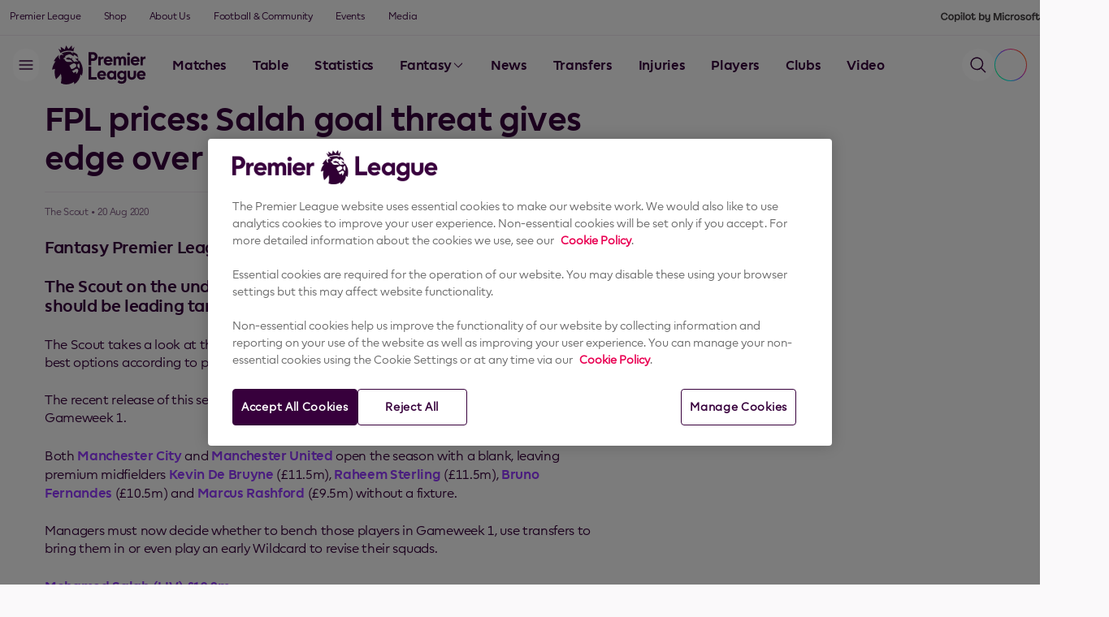

--- FILE ---
content_type: application/javascript
request_url: https://translations.premier-league-prod.pulselive.com/premierleague/en.js
body_size: 204191
content:
if (!PULSE) { var PULSE = {}; }
PULSE.I18N =
{"language":"en","accountId":10,"translations":{"label.second.short":"s","label.dataCapture.emailCommunications.4":"Barclays","label.awards.gb":"Golden Boot","label.dataCapture.emailCommunications.1":"General communication","label.dataCapture.emailCommunications.7":"Nike","label.awards.gg":"Golden Glove","label.dataCapture.emailCommunications.6":"EA SPORTS","playerComparison.stat.weight":"Weight","label.year":"Year","label.dataCapture.errorMessage.alreadySubmitted.MOTM-MAR-2024":"You have already entered the competition. Please check your email for further information.","label.matchScore.cancelled":"C","label.profile.fullBio":"Full Bio","label.dataCapture.emailCommunications.11":"Fantasy","ground.3791.city":"Ha\u0027il","\"":"Saves","label.onboarding.generalEmails.title":"Communications from the Premier League","mc.stats.shots":"Shots","label.injuryTable.player":"Player","label.dataCapture.emailCommunications.title":"Emails","label.competition.9.round.195":"Group Stage","label.forward.plural":"Forwards","label.stats.blockedShots":"Blocked Shots","label.competition.9.round.199":"Final","mc.stats.passes":"Passes","label.competition.9.round.198":"Semi-Finals","label.competition.9.round.197":"Quarter-final","label.competition.9.round.196":"Round of 16","label.headermeta.description.stats.team.total_offside":"Test Team Description Translation","label.clicktoaddclub":"Click to Add Club","label.sso.lastName.error":"Last name required","label.match.referee":"Referee","playerComparison.stat.wins":"Wins","result":"","label.Latest Quizzes":"Latest Quizzes","label.position.short.defender":"DEF","label.matchCentre.stats.null":"There are currently no stats for this match. Please come back when the match has started.","label.quiz.tagGeneral":"General Knowledge","aria.label.premierLeague":"Premier League Homepage","label.fanPassport.players":"Players","club.ITH.shortName":"Al Ittihad","label.stats.gamesPlayed":"Games Played","About the Portal (Navigation item)":"About the Portal","label.dataCapture.GOTM-SEP-2024.terms.generic":"I have read and agree to the \u003ca href\u003d\"https://www.premierleague.com/terms-and-conditions/2024-25/gotm-september\"\u003eCompetition Terms \u0026 Conditions\u003c/a\u003e","label.stats.touches":"Touches","label.stat.losses":"Losses","label.hour.short":"h","playerComparison.section.overview":"Overview","label.stats.goalsFor":"Goals For","label.dataCapture.GOTM-AUG-2024.terms.generic":"I have read and agree to the \u003ca href\u003d\"https://www.premierleague.com/terms-and-conditions/2024-25/gotm-september\"\u003eCompetition Terms \u0026 Conditions\u003c/a\u003e","label.twoFactorAuthentication.title":"Two-factor authentication","label.position.m":"Midfielder","label.broadcasters.listenLiveLabel":"Listen live","label.fp.header.title":"Hello ${name}","label.standings.goalsFor":"Goals For","label.event.penalty.short":"Pen","label.sso.personalDetails":"Personal details","label.stats.Team Play":"Team Play","label.fantasyEvents.penalty-miss":"Penalty Missed","label.stats.totalRedCards":"Red Cards","label.clearances":"Clearances","label.headermeta.smp.lineups.description":"Get the squads and lineups for ${team1} v ${team2} in the ${competition} ${season} season, on the official website of the Premier League.","label.profile.up":"Up","meta.title.fixtures":"Saudi Pro League Fixtures \u0026 Live Scores Season 2023/24","label.pickyourteam":"Pick Your Team","label.TOTS.leftback":"Left-backs","label.position.d":"Defender","label.position.f":"Forward","label.position.g":"Goalkeeper","meta.description.fixtures":"View all Saudi Pro League fixtures for the 2023/24 season, visit the official website of the Saudi Pro League.","label.filters.wins":"Wins","label.headermeta.title.stats.team.big_chance_missed":"Big Chances Missed - Premier League Player Stats","label.tags.culture":"Culture","label.filters.matchweek.1":"MW1","label.bestsaves":"Best Saves","playerComparison.modal.title":"Compare a Player","Teams (Navigation item)":"Teams","service.fds.pushable.goal":"%PLAYER_NAME% %TIME% (%ABBR_SCORE_STRING%)","label.filters.matchweek.6":"MW6","label.filters.matchweek.7":"MW7","label.dataCapture.emailCommunications.38":"Budweiser","label.filters.matchweek.8":"MW8","label.dataCapture.emailCommunications.39":"Panini","label.filters.matchweek.9":"MW9","label.filters.matchweek.2":"MW2","label.filters.matchweek.3":"MW3","label.filters.matchweek.4":"MW4","label.blogText.secondYellowCard":"${playerName} (${selectedTeamName}) is shown a second yellow card.","label.dataCapture.dateOfBirth.validationMsg":"Please provide Date of Birth","label.filters.matchweek.5":"MW5","label.dataCapture.emailCommunications.50":"Rezzil","playerComparison.section.teamPlay":"Team Play","label.dataCapture.emailCommunications.51":"Football Manager","label.dataCapture.emailCommunications.52":"Guinness","label.onboarding.topicItemThree":"Filter live matchday to your preferenes","label.dataCapture.guestDateOfBirth_3.validationMsg":"Please add Guest 3 Date of Birth","label.dataCapture.withdrawClubPolicy":"If you no longer wish to receive communications directly from the club(s) you support, you should contact the club(s) directly to inform them. More information on how to do this can be found on our Withdrawing consent from Clubs page.","label.player.teammates":"Teammates","label.stats.Player Stats":"Player Stats","label.kotm.nominations":"Nominations","label.Quizzes":"Quizzes","ground.3766.city":"Najran","label.dataCapture.test_dc_nashville.customTextField_5":"Custom Text Field 5","label.dataCapture.test_dc_nashville.customTextField_4":"Custom Text Field 4","mc.menu.standings":"Live Table","label.dataCapture.test_dc_nashville.customTextField_3":"Custom Text Field 3","label.dataCapture.test_dc_nashville.customTextField_2":"Custom Text Field 2","label.dataCapture.test_dc_nashville.customTextField_1":"Custom Text Field 1","label.matchdayTitle":"Albion Matchday","label.yellowcard":"Yellow Card","ground.3759.name":"Prince Abdulaziz Bin Musaid Sport City Stadium","label.Man of the Match":"Man of the Match","label.dataCapture.emailCommunications.47":"Oracle","label.stat.interception":"Interceptions","label.dataCapture.emailCommunications.48":"Castrol","label.TOTS.nomineesHero.announced.secondaryText":"Team of the Season 2023/2024","club.NSR.abbr":"NSR","label.dataCapture.emailCommunications.49":"Sorare*","label.interest.gaming":"Gaming","label.dataCapture.emailCommunications.46":"Hublot","label.matchList.timezone":"All times shown are in your timezone","label.headermeta.title.stats.team.total_yel_card":"Test Team Title Translation","label.sso.postcode":"Postcode (optional)","label.clubListing.allTimePLClubs":"All-time Premier League Clubs","label.headermeta.description.stats.team.penalty_save":"Test Team Description Translation","label.nomatchevents":"Match events will be shown here when the first game kicks off","url.matches":"/matches","label.kotm.Man of the Match":"Man of the Match","label.award.SAVE_OF_THE_SEASON":"Save of the Season","label.won":"Won","label.matchEvent.penaltyMiss":"Penalty Miss","label.filters.month":"Month","label.personalise.welcomeBack":"Welcome back","label.stats.2022/23PremierLeagueClubStats":"2022/23 Club Stats","label.stat.foulsWon":"Fouls Won","label.stat.fouls":"Fouls","label.matches.error.noLineupsAvailable":"No Lineups Available","label.lineups.goalkeeper.title":"Goalkeeper","label.seasonReview.intercontinentalCup":"Intercontinental Cup","label.player":"Player","label.dataCapture.customDropdownField_2.validationMsg":"Please confirm","label.contactus.getInTouch.yesAnswerQuestion":"Yes, I no longer need to get in touch","label.upcomingstats":"Match stats will appear once the match has kicked off","label.liveblog.header.tagline.C":"Post-match","label.search.viewAll":"View all","mc.stats.notAvailable":"N/A","label.dataCapture.guestEmail_2.validationMsg":"Please add Guest 2 Email","label.liveblog.header.tagline.L":"Match Summary","label.tags.more-than-a-game":"More Than A Game","label.personalise.popup.subtitle.club":"Here are a few things \u003cstrong\u003e${club}\u003c/strong\u003e have been up to while you’ve been away.","label.liveblog.header.tagline.U":"Match Build Up","label.fpl":"Fantasy Premier League","label.played":"Played","label.iconicmoment":"Iconic Moment","label.dataCapture.privacyPolicy":"Our \u003ca href\u003d\"https://www.premierleague.com/privacy-policy\"\u003ePrivacy Policy\u003c/a\u003e sets out why the Premier League collects data from you and how it will be processed. If you are under 18, please refer to our \u003ca href\u003d\"https://www.premierleague.com/privacy-policy-child-q\u0026as\"\u003eChilds Privacy Policy Q\u0026A\u003c/a\u003e. You can manage your email preferences and change the information we send to you at any time by accessing your account and clicking \u0027Update Profile\u0027.","label.dataCapture.Predictor_MW12_2425.terms.generic":"I have read and agree to the \u003ca href\u003d\"https://www.premierleague.com/terms-and-conditions/2024-25/jason-derulo\"\u003eTerms \u0026 Conditions\u003c/a\u003e","label.dataCapture.terms.Haaland-Boots":"I have read and agree to the \u003ca href\u003d\"https://www.premierleague.com/terms-and-conditions/2023-24/Haaland-Boots\"\u003eCompetition Terms \u0026 Conditions\u003c/a\u003e","label.headermeta.description.stats.team.dispossessed":"Test Team Description Translation","label.headermeta.description.stats.player.hit_woodwork":"Test Team Description Translation","label.dataCapture.campaign_id_test.additionalTextField":"Additional Text Field","label.TOTS.landingHero.voted.primaryText":"Find out who will join the Premier League Fan Team of the Season 2023/24 on the 27th May.","label.onboarding.followedClubs":"Followed Clubs","label.dataCapture.TEST_EA_NBC_FORM.customTextField_1":"School","label.profile.lastStarting11Error":"No Last starting 11 information available.","label.filterbymatchweek.short":"Matchweeks","label.tags.quizzes":"Quizzes","label.stats.draw":"Draw","label.dataCapture.noPLAccount.SOTM-MAR-2024":"Enter your details to enter our prize draw","label.morevideos":"More Videos","label.dataCapture.favouriteClub.selectYourFavouriteClub":"Please select your Favourite Club","label.awardsLeaderboard.won":"Won","label.lineups.defender.title":"Defenders","label.onboarding.followPlayers":"My Players","label.dataCapture.country":"Country of Residence","label.dataCapture.DC-Test123.customCheckboxField_1":"Tick here to hear directly from Guinness about products and events which Guinness think you\u0027ll love","label.standings.goalDiff.short":"GD","label.settings.accountSecurity.enterPassword":"Enter Password","label.social.instagram":"Instagram","label.stats.2021/22PremierLeagueClubStats":"2021/22 Premier League Club Stats","label.TOTS.share.facebook":"Facebook","label.stats.previousMeetings":"Previous Meetings","club.QAD.longName":"Al Qadsiah Football Club","label.dataCapture.MOTM-DEC-2024.terms.generic":"I have read and agree to the \u003ca href\u003d\"https://www.premierleague.com/terms-and-conditions/2024-25/motm-december\"\u003eCompetition Terms \u0026 Conditions\u003c/a\u003e","label.liveBlogMeta.by":"By","label.dataCapture.guestName.validationMsg":"Please add Guest Name","label.standings.won":"Won","label.standings.goalsFor.short":"GF","label.filters.sortBy.won.desc":"Won descending","label.cmp.consent.rejected":"Rejected","label.sso.firstName":"First Name","label.share.via_x":"X","label.aggregate.short":"Agg","label.dataCapture.PLML_Nashville_GenReg_Sat.customCheckboxField_optional_1":"I would like to receive NBC Sports Marketing \u0026 Promotions emails and I agree to the \u003ca href\u003d\"https://www.nbcuniversal.com/privacy\" target\u003d\"_blank\"\u003ePrivacy Policy\u003c/a\u003e \u0026 \u003ca href\u003d\"https://www.nbcsports.com/terms-use\" target\u003d\"_blank\"\u003eTerms \u0026 Use\u003c/a\u003e","mc.stats.posession":"Possession %","label.topperforming":"Top performing","label.close":"Close","overlay.closeTop":"Close top overlay","label.timeline.event.owngoal":"Own Goal","label.quiz.quizTag":"Premier League Quiz","label.stats.goals_per_game":"Goals per game","label.headermeta.smp.commentary.title":"${team1} v ${team2} | ${season} | ${competition} | ${tab}","label.moreFixtures":"More Fixtures","label.dataCapture.submitEntry.SOTM-MAR-2024":"Enter Competition","club.AHL.longName":"Al Ahli Football Club","label.no.nextMatch":"No next matches available","label.dataCapture.GOTS-2025.customCheckboxField_optional_1":"Tick here to hear directly from Guinness about products and events which Guinness think you\u0027ll love","label.filters.competitions.665":"Professional Development League","label.filters.competitions.666":"U18 Professional Development League","label.button.continue":"Continue","label.stats.averageGoalsConcededPerMatch":"Average Goals Conceded per Match","label.stats.shotsOffTarget":"Shots Off Target","label.dataCapture.thankYouVoting":"Thank you for voting","label.profile.news":"News","label.time.tbc":"TBC","label.stats.totalShots":"Total Shots","label.long.goaldifference":"Goal Difference","label.brightonHoveAlbion":"Brighton \u0026 Hove Albion","label.motm.voteButton":"Vote Now","label.stat.outfielder_block":"Blocks","label.stats.tacklesWon":"Tackles Won","label.dataCapture.MOTM-MAR-2025.terms.generic":"I have read and agree to the \u003ca href\u003d\"https://www.premierleague.com/terms-and-conditions/2024-25/motm-march\"\u003eCompetition Terms \u0026 Conditions\u003c/a\u003e","label.watchLive":"Where to watch","label.broadcasters.watchLiveLabel":"Watch Live","label.timeline.event.yellowred":"Second Yellow","label.profile.clubSocials":"Club Socials","label.gallery.prevSlide":"Previous","label.stat.big_chance_missed":"Big chances missed","label.nocontentavailable":"No Content Available","label.recentPremierLeagueMeetings":"Recent Premier League Meetings","club.TAE.abbr":"TAE","label.viewmatch":"View Match","label.topperformingmobile":"Top Performing","label.defaultCategory.video":"Video","label.dataCapture.PLPlayer_Test.customDropdownField_1":"Gender","label.dataCapture.PLPlayer_Test.customDropdownField_2":"Headset","ground.3773.name":"Al Shabab Club Stadium","label.statsTable.stadium":"Stadium","label.tuesday":"Tuesday","label.profiles.noResults.matches.title":"No matches available","label.dataCapture.PLML_Nashville_NashvilleSC_Sat.terms.generic":"I have read and agree to the \u003ca href\u003d\"https://www.premierleague.com/terms-and-conditions/2023-24/morningslive\"\u003eTerms \u0026 Conditions\u003c/a\u003e","Match Centre (Navigation item)":"Match Centre","label.search.popularSearches":"Popular","label.dataCapture.emailCommunications.summary":"Receive emails updates, analysis and marketing communications from the Premier League","label.search.followed":"Followed","mc.event.assist":"Assist","label.brighton.shortName":"Albion","label.headermeta.description.stats.player.big_chance_missed":"Test Team Description Translation","label.filterbycompetion.short":"Competition","label.stats.passes":"Passes","label.timeline.event.goal":"Goal","label.headermeta.smp.info.description":"Get the match info for ${team1} v ${team2} in the ${competition} ${season} season, on the official website of the Premier League.","label.UECLKeyLabel":"Conference League qualification / Carabao Cup Winner","label.filters.goals":"Goals","label.stats.yellowCards":"Yellow Cards","label.averagepoints":"Average Points","label.clubListing.seasonClubs":"Season Clubs","label.matchhighlights.none":"No highlights are available for this club at present.","label.stat.last_man_tackle":"Last man tackles","label.sso.phoneNumber":"Phone number (optional)","label.filter":"Filters","playerComparison.emptyState":"Please select players to compare stats.","label.stats.wins":"Wins","label.TOTS.landingHero.voteOpen.secondaryText":"Voting closes on 28th May, 18:00 BST","label.stat.tacklesWon":"Tackles Won","label.halfTime.short":"HT","label.TOTS.landingHero.voteOpen.title":"A place in the 2023/24 Team of the Season is reserved for only the best. Who makes the squad is down to us. The fans.","label.share.via_email":"Share on Email","label.news.share":"Share","label.fp.favouriteTeam.button.confirm":"Yes choose this club","label.headermeta.title.stats.team.total_high_claim":"Test Team Title Translation","label.dataCapture.clubCommunications.title":"Club Email Communications","label.dataCapture.SOTS-2025.terms.generic":"I have read and agree to the \u003ca href\u003d\"https://www.premierleague.com/terms-and-conditions/2024-25/sots\"\u003eCompetition Terms \u0026 Conditions\u003c/a\u003e","club.WEH.longName":"Al Wehda Football Club","label.dataCapture.customCheckboxField_1.validationMsg":"Accept the terms and conditions to enter.","label.filters.playerStatType":"Player Stat","label.nostats":"No stats are available for your search","label.filters.competitions.678":"Premier League Cup","label.matchpreview":"Match Preview","playerComparison.section.defending":"Defending","club.TAA.shortName":"Al Taawoun","label.fantasyEvents.assist":"Assist","label.dataCapture.PLML_Nashville_ClubAccess_Sat.customCheckboxField_optional_1":"I would like to receive NBC Sports Marketing \u0026 Promotions emails and I agree to the \u003ca href\u003d\"https://www.nbcuniversal.com/privacy\" target\u003d\"_blank\"\u003ePrivacy Policy\u003c/a\u003e \u0026 \u003ca href\u003d\"https://www.nbcsports.com/terms-use\" target\u003d\"_blank\"\u003eTerms \u0026 Use\u003c/a\u003e","label.settings.accountSecurity":"Account security","label.matchGallery":"Match Gallery","label.finalstage":"Final Stage","label.stats.Premier League Player Stats":"Premier League Player Stats","label.filter.selectteam":"Select Team","label.video.top":"Top videos","label.modal.galleryError":"There was an error fetching the images","label.returnToHomepage":"Return to Homepage","label.seasonReview.eflCup":"EFL Cup","label.match.matchDetails":"Match Details","meta.description.gallery":"View the latest Saudi Pro League photo galleries on the official website of the Saudi Pro League.","label.pl30.viewmoment":"View Moment","label.copyright.Turner":"© Copyright FC Barcelona","label.liveAudio.accountPromptDescription":"You will need to be signed in to your Premier League account to listen to live streams.","label.profile.topPerformerError":"No available data.","label.regulations":"Regulations","label.clubEmailPrefs.chooseClubsDescription":"I would like my fan data - including my profile, contact details and preferences - to be shared with the selected club(s) so I can receive direct communications from them.","label.reportRacismForm.detailsOfIncident.validationMsg":"Please provide details of incident","label.appearances":"Appearances","label.headermeta.club.news.title":"${name} News, Features \u0026 Transfers | Premier League","label.clubEmailPrefsSelection.description":"Make your selection and hit \u0027save\u0027 to receive emails from the clubs you support","label.dataCapture.firstName":"First Name","label.matchday":"Matchday","label.awards.pm":"Playmaker","label.lost":"Lost","label.profiles.lastStarting11":"Last Starting 11","label.allclubs":"All Clubs","label.allgames":"All Matches","label.dataCapture.terms.MOTM-FEB-2024-TEST":"I have read and agree to the \u003ca href\u003d\"https://www.premierleague.com/terms-and-conditions/2023-24/motm-december\"\u003eCompetition Terms \u0026 Conditions\u003c/a\u003e","label.manageAccount.logout.button":"Log out","label.dataCapture.ageConsent.withAge.validationMsg":"Please confirm you are 18 years of age or older","label.addFixturesToCalendar":"Add fixtures to calendar","ground.3773.city":"Riyadh","label.dataCapture.PLML_Nashville_GenReg_Sat.customDropdownField_1":"Are you a Peacock Premium subscriber?","label.cookieNotice.headerText":"Cookies on premierleague.com","label.dataCapture.GOTM-AUG-2024.customCheckboxField_optional_1":"Tick here to hear directly from Guinness about products and events which Guinness think you\u0027ll love","label.penalty.short":"pen","label.headermeta.title.stats.team.own_goals":"Test Team Title Translation","label.dataCapture.DC_HOF_1.customCheckboxField_optional_2":"I confirm that I want to enter the prize draw and I have read and agree to the Premier League\u0027s \u003ca href\u003d\"https://www.premierleague.com/hall-of-fame/prize-draw-t\u0026c-2023\"\u003eTerms \u0026 Conditions\u003c/a\u003e","label.competition.2088.group.D":"Group D","label.competition.2088.group.E":"Group E","label.competition.2088.group.B":"Group B","label.competition.2088.group.C":"Group C","label.onboarding.error":"Sorry! Something went wrong.","label.competition.2088.group.A":"Group A","label.onboarding.myFavouriteTeam.title":"My Favourite Club","label.onboarding.clubEmails.description":"I would like my fan data - including my profile, contact details and preferences - to be shared with the selected club(s) so I can receive direct communications from them.","label.stat.ball_recovery":"Recoveries","label.matchhighlights.default.youtube":"${name} on YouTube","label.stats.totalDuels":"Total Duels","label.twoFactorAuthentication.description":"Two-factor authentication adds an extra layer of security to your account. After setting up two-factor authentication, each time you sign in you will need to enter a security code that is generated by an authenticator app.","label.competition.2088.group.H":"Group H","label.competition.2088.group.F":"Group F","label.competition.2088.group.G":"Group G","label.filterbycompetition":"Filter by Competition","label.nocontentonthisday":"No content available for this date yet","label.now":"Now","label.settings.appearance":"Appearance text","label.filters.improbableComeback":"Most Improbable Comeback","label.dataCapture.completeRegistration":"Continue","label.team.mens.first.team":"Mens First Team","label.stats.totalHeaders":"Total Headers","label.stats.penaltyGoals":"Penalties","label.filters.allFilters":"All Filters","label.dataCapture.successfullyEntered.SOTM-MAR-2024":"Thank you for entering the competition. Please check your email for further information.","label.stat.min_per_goal":"Minutes per goal","label.assist":"Assist","label.stat.total_offside":"Offsides","mc.h2h.draws":"Draws","label.matchhighlights.default.secondary":"${name} TV on alternate player","mc.h2h.drawn":"Drawn","label.matchhighlights.selectclub":"Select Club","label.draws":"Draws","mc.event.ownGoal.short":"OG","club.FEI.longName":"Al Fayha Football Club","label.substitution.on":"Substitution On","ground.3766.name":"Prince Hathloul Bin Abdulaziz Sport City Stadium","label.share.via_twitter":"Share on Twitter","club.NAJ.shortName":"Najran SC","label.filters.midfielder":"Midfielder","label.awards.watchSave":"Watch Save","playerComparison.stat.bigChancesCreated":"Big Chances Created","label.stories.latest":"Latest stories","label.matchEvent.noKeyEvents":"No key events found","label.dataCapture.PLML_Nashville_NashvilleSC_Sat.customCheckboxField_optional_1":"I would like to receive NBC Sports Marketing \u0026 Promotions emails and I agree to the \u003ca href\u003d\"https://www.nbcuniversal.com/privacy\" target\u003d\"_blank\"\u003ePrivacy Policy\u003c/a\u003e \u0026 \u003ca href\u003d\"https://www.nbcsports.com/terms-use\" target\u003d\"_blank\"\u003eTerms \u0026 Use\u003c/a\u003e","label.liveBlog.continuesBelow":"Blog continues below","label.stats.appearancesAndSubs":"Appearances (sub)","label.team.1135":"Ladies","label.headermeta.title.stats.player.total_clearance":"Test Team Title Translation","label.search.heading":"Website Search","label.fp.favouriteTeam.confirmTeamSubtitle":"This will change a few things in the app for you","mc.info.referee":"Referee","label.fanPassport.myMatches":"My matches","label.stat.wins":"Wins","label.matchCentre.all":"All","mc.h2h.position":"Position","label.personalise.contentItem.tag.club":"\u003cstrong\u003eFor you\u003c/strong\u003e based on club","label.tvinfo":"TV Info","label.rslManager":"RSL Manager","label.filters.goalOfTheMonth":"Goal of the Month","label.settings":"myPL Settings","mc.h2h.cleanSheets":"Clean Sheets","club.FAI.shortName":"Al Faisaly","label.noseasonawards":"The Award winners will be announced at a later date.","label.cmp.purposes":"Purposes","label.dataCapture.ageConsent.withAge":"I confirm that I am ${minimumAge} years of age or older","label.stats.dribbles":"Dribbles","label.stat.own_goals":"Own goals","label.dataCapture.successfullyEntered.prefsNotUpdated":"However, unfortunately, there was an error updating your preferences. If you would like to update your preferences, please head to the Account Management section \u003ca class\u003d\"js-prefs-link\" href\u003d\"${link}\"\u003ehere\u003c/a\u003e","action.share.facebook":"Share on Facebook","label.closeOnboarding":"Close Onboarding and return to the Premier League website","label.search.loading":"Loading search results","label.dataCapture.SOTM-APR-2025.terms.generic":"I have read and agree to the \u003ca href\u003d\"https://www.premierleague.com/terms-and-conditions/2024-25/sotm-april\"\u003eCompetition Terms \u0026 Conditions\u003c/a\u003e","label.audiodescriptionavailable":"Audio description available","gw.menu.RelatedContent":"Related Content","label.matchCentre.stats.U23.null":"There is no statistical data available for this game. Comprehensive data is not available for Under-23 fixtures. We apologise for any inconvenience this may cause.","label.dataCapture.guestDateOfBirth_2":"Guest 2 Date Of Birth","label.dataCapture.guestDateOfBirth_1":"Guest 1 Date Of Birth","mc.stats.shotsOnTarget":"Shots on Target","label.dataCapture.guestDateOfBirth_3":"Guest 3 Date Of Birth","label.profiles.lastStarting11Error":"Last Starting 11 Unavailable","label.cmp.righttoobject1":"Certain purposes are established as legitimate interests and are accepted by default.","label.manageAccount.deleteAccount.description":"This process will permanently delete your myPremierLeague account details along with access to Fantasy Premier League. Once confirmed, your account will be permanently deleted in 21 days and if you would like to return you will need to create a new account. Please note that if you log back in to your account during the 21 day period the account will be reactivated. You will not be sent any communications from Premier League or partners during this time. If you wish to continue please enter your password in the field below and click on \u0027Confirm Password\u0027 (this will not delete your account yet).","label.cmp.righttoobject2":"Please note that opting out of legitimate interests may cause the site to stop functioning properly.","club.TAA.longName":"Al Taawoun Football Club","label.friday":"Friday","Download (text entry)":"Download","club.RAE.longName":"Al Raed Football Club","label.headermeta.title.stats.player.touches":"Test Team Title Translation","label.dataCapture.GOTM-MAR-2025.customCheckboxField_optional_1":"Tick here to hear directly from Guinness about products and events which Guinness think you\u0027ll love","label.filters.results.noPlayers":"No players found for the selected filters","label.thirdkit":"Third Kit","ground.3802.name":"Al Orobah Club Stadium","label.allTimesShownAre":"All times shown are ${abbr} time","label.search.videoCount":"Showing ${count} video results for \u0027\u003cstrong\u003e${term}\u003c/strong\u003e\u0027","aria.label.previousMatchweek":"Previous Matchweek","label.award.YOUNG_PLAYER_OFTHE_SEASON":"Young Player of the Season","label.rsl.latest":"Latest RSL","label.competition.13.group.North":"North","label.blogText.substitute":"Substitution, ${selectedTeamName}. ${playerName} ${description}","label.Equality Diversity \u0026 Inclusion":"Equality, Diversity \u0026 Inclusion","label.stats.penaltiesScored":"Penalties (Scored)","label.interest.localgroups":"Local Groups","meta.description.teams":"Find profiles and information about current Saudi Pro League teams, on the official website of the Saudi Pro League.","label.TOTS.nomineesListing.announced.subtitle":"","label.buyNow":"Buy now at the Official Store","label.filters.managerOfTheMonth":"Manager of the Month","label.fanPassport.signup":"Sign up for an account","label.stat.distance_covered":"Distance covered","label.sso.gender.preferNotToSay":"Prefer not to say","label.dataCapture.123.terms.generic":"I confirm that I am over the age of 18","Action.football.gameweek.view":"View Gameweek","label.stats.overview":"Overview","label.TOTS.goalkeeper":"Goalkeepers","label.dataCapture.PLML_Nashville_GenReg_Sun.customDropdownField_1":"Are you a Peacock Premium subscriber?","mc.event.substitution":"Substitution","label.stats.corners":"Corners","mc.stats.headToHead":"Head to Head","label.accountSecurity.newPassword.history":"The provided new password cannot be the same as the current password or any password in the password history","label.defaultCategory.news":"News","playerComparison.stat.passCompletion":"Pass Accuracy","aria.label.ecalButton":"Choose your schedule","label.stats.Season_Stats":"2023/24 Player Stats","label.stats.setPiecesGoals":"Direct Free Kick Goals","label.apply":"Apply","aria.label.previousButton":"Previous","label.stats.apps":"Apps","label.poll.pollclosed":"This poll is now closed. Results will be announced soon.","label.fantasyEvents.sub-off":"Sub Off","label.stats.saves":"Saves","label.videoSidebar.videos":"Videos","gw.menu.table":"League Table","label.matchEvent.yellowCard":"Yellow Card","label.sso.personalDetails.updated":"Personal details successfully updated","label.twitter.via":"via @pulselive","label.avggoalsconcededpergame":"Avg Goals Conceded Per Match","label.player.bio":"Bio","label.stats.crosses":"Crosses","test":"test","label.dataCapture.noPLAccount.short.HOF_DC_DEV":"Enter without an account: .HOF_DC_DEV","label.stat.teamplay":"Teamplay","service.fds.pushable.penalty":"%PLAYER_NAME% %TIME%","aria.label.matchReport":"Match Report","label.dataCapture.TEST_PLML_APP_CLUBS_4.customCheckboxField_1":"Custom Checkbox","label.pen":"Pen.","label.profile.lastStarting11":"Last Starting 11","label.headermeta.club.overview.title":"${name} Team News, Fixtures \u0026 Results ${season} | Premier League","label.competition.13.group.South":"South","label.nobroadcastfixtures":"There are no broadcast schedules currently available in your country. Please check the broadcaster website for the latest listings.","aria.label.closeSheet":"Close Sheet","label.transfer":"Transfer","label.dataCapture.terms.SOTM-FEB-2024":"I have read and agree to the \u003ca href\u003d\"https://www.premierleague.com/terms-and-conditions/2023-24/sotm-february\"\u003eCompetition Terms \u0026 Conditions\u003c/a\u003e","label.dataCapture.YPOTS-2025.terms.generic":"I have read and agree to the \u003ca href\u003d\"https://www.premierleague.com/terms-and-conditions/2024-25/ypots\"\u003eCompetition Terms \u0026 Conditions\u003c/a\u003e","label.share.facebook":"Facebook","label.dataCapture.formError":"It looks like there was an error submitting your form, please check your entries and try again.","label.stats.recoveries":"Recoveries","ground.3787.name":"Al Hazem Club Stadium","label.loginAccount":"Sign in to myPL","label.cmp.specialpurposes":"Special Purposes","label.dataCapture.TEST_PLML_APP_CLUBS_4.customCheckboxField_optional_1":"Optional Custom Checkbox","ground.3794.city":"Khamis Mushait","label.cmp.rejectall":"Reject All","mc.menu.gameweekMatches":"Matches","label.resultListError":"There is currently no results recorded for the filtered options","label.onboarding.interests.title":"Your interests","label.dataCapture.PLML_Nashville_ClubAccess_Sat.customDropdownField_1":"Are you a Peacock Premium subscriber?","club.DAM.longName":"Damac Football Club","label.assistantVAR":"Assistant VAR","label.stat.distance_per_match":"Distance per match (km)","label.error.noContentAvailable":"No Content Available","label.profile.joinedClub":"Joined Club","label.cmp.specialfeature":"Special Feature","label.fullreport":"Full Report","label.headermeta.title.stats.player.total_offside":"Test Team Title Translation","label.match.stats.possession_percentage":"Possession","label.cmp.consent.partiallyaccepted":"Partially Accepted","label.stat.goals_conceded_per_game":"Goals conceded per match","label.dataCapture.PLML_Chicago_PreReg.customCheckboxField_optional_1":"I would like to receive NBC Sports Marketing \u0026 Promotions emails and I agree to the \u003ca href\u003d\"https://www.nbcuniversal.com/privacy\" target\u003d\"_blank\"\u003ePrivacy Policy\u003c/a\u003e \u0026 \u003ca href\u003d\"https://www.nbcsports.com/terms-use\" target\u003d\"_blank\"\u003eTerms \u0026 Use\u003c/a\u003e","label.read.less":"Read Less","label.accountSecurity.newPassword.passwordMatch":"The provided new password is the same as the current password","label.awards.mpgots":"Most Powerful Goal of the Season","label.headermeta.description.stats.team.clearance_off_line":"Test Team Description Translation","club.ITF.longName":"Al Ettifaq Football Club","label.applyFilter":"Filters","label.goalsfor":"GF","label.kotm.viewallresults":"View More","label.filters.competitions.1114":"U17 Premier League Cup","label.viewLiveStandings":"View live standings","label.competition.5.round.1860":"2nd Round","label.Youth Development Phase Videos":"Youth Development Phase Videos","label.fp.header.team":"Favourite Club - ${name}","label.headermeta.smp.commentary.description":"Get the commentary for ${team1} v ${team2} in the ${competition} ${season} season, on the official website of the Premier League.","label.liveBar.viewAllMatches":"View all matches","label.match.finished":"Result","label.teamForm.noData":"*There is currently no data for the 25/26 season","label.dataCapture.TEST_PLML_APP_CLUBS_4.customDropdownField_1":"Are you a Peacock Premium subscriber?","label.dataCapture.terms.MOTS_2023":"I have read and agree to the \u003ca href\u003d\"https://www.premierleague.com/mots-2023-prize-draw-t\u0026c\"\u003eCompetition Terms \u0026 Conditions\u003c/a\u003e","label.stat.forward_pass":"Passes forward","label.avggoalsscoredpergame":"Avg Goals Scored Per Match","mc.h2h.seasonSoFar":"Season So Far","label.sso.gender":"Gender","label.biggestvictory":"Biggest Win","label.dataCapture.test_dc_nashville.customCheckboxField_optional_2":"Custom Checkbox Field 2 Optional","label.filter.fixtures":"Filter Fixtures","label.cmp.purposewithid":"Purpose ${id}","label.dataCapture.test_dc_nashville.customCheckboxField_optional_1":"I would like to receive NBC Sports Marketing \u0026 Promotions emails and I agree to the \u003ca href\u003d\"https://www.nbcuniversal.com/privacy\" target\u003d\"_blank\"\u003ePrivacy Policy\u003c/a\u003e \u0026 \u003ca href\u003d\"https://www.nbcsports.com/terms-use\" target\u003d\"_blank\"\u003eTerms \u0026 Use\u003c/a\u003e","label.Parent Handbook - Season 2022/23":"Parent Handbook - Season 2022/23","label.stat.clearance_off_line":"Clearances off line","label.liveblog.state.inactive.U":"Albion are offline","ground.3787.city":"Al Rass","label.dataCapture.test_dc_nashville.customCheckboxField_optional_5":"Custom Checkbox Field 5 Optional","label.dataCapture.test_dc_nashville.customCheckboxField_optional_4":"Custom Checkbox Field 4 Optional","label.dataCapture.test_dc_nashville.customCheckboxField_optional_3":"Custom Checkbox Field 3 Optional","label.stat.discplineStats":"Discipline Stats","label.headermeta.title.stats.player.hit_woodwork":"Hit Woodwork - Premier League Player Stats","label.liveblog.state.inactive.C":"Full time","label.dataCapture.test-12341.terms.generic":"I have read and agree to the \u003ca href\u003d\"https://www.premierleague.com/terms-and-conditions/2024-25/chris-wood-signed-shirt\"\u003eTerms \u0026 Conditions\u003c/a\u003e","mc.h2h.lost":"Lost","label.cookieAccept":"Accept Cookies","label.headermeta.smp.lineups.title":"${team1} v ${team2} | ${season} | ${competition} | ${tab}","ground.3802.city":"Al Jawf","label.profile.standings":"Table","label.fp.myPL":"My PL","label.onpenalties":"On Penalties","label.playerComparison.selectPlayers":"Select players to compare","label.highestpointsmobile":"Highest pts/s","label.listen":"Listen live","label.filters.draws":"Draws","label.profile.overview":"Overview","label.cmp.consent.accepted":"Accepted","label.headermeta.player.video.description":"Watch videos and best moments of ${name} ${currentTeam} ${position}, on the official website of the Premier League.","label.filters.seasonAwards":"Season awards","club.SHO.shortName":"Al-Shoulla","ground.3777.city":"Dammam","label.standings.goalsAgainst.short":"GA","label.filters.competitions.1125":"UEFA Conference League","label.stat.pen_missed":"Penalties missed","label.onboarding.popular":"Clubs","label.filters.allSeasons":"All Seasons","label.termsAndConditions.title":"Terms and conditions","label.timeline.event.sub":"Substitution","label.form":"Form","label.matchCentre.showKeyEvents":"Show Key Events","label.filterbyhomeoraway":"Filter by Home or Away","label.profile.tickets":"Tickets","mc.event.penaltySaved":"Pen Saved","label.paywall.subtitle.freemium":"More content, more features, more choice","label.dataCapture.generic.button.Test_FEK_Poll":"Enter Now","label.modalPrevious":"Previous","label.reportRacismForm.url.validationMsg":"Please provide the URL here","label.headermeta.description.stats.player.goal_assist":"View stats for assists by Premier League players for 2023/24 and previous seasons, on the official website of the Premier League.","label.HOF.votingPromo.announced.secondaryText":"See who has entered the Premier League Hall of Fame over the years.","label.interests.saved":"Interests successfully updated","label.registerAccount":"Join myPL","label.filterbymatchweek":"Filter by Matchweek","club.ANS.longName":"Al Ansar Football Club","label.award.GOLDEN_GLOVE":"Golden Glove","label.onthisday":"On this day","label.blogText.secondHalfEnd":"Second half ends, ${homeTeamName} ${homeScore}, ${awayTeamName} ${awayScore}","label.reset":"Reset","label.dataCapture.TEST_PLML_APP_4.customCheckboxField_optional_1":"Custom Checkbox Optional","label.noclubbroadcastfixtures":"There are no live broadcast matches currently available for your club. Please check the broadcaster website in your country for the latest Premier League listings.","error.404.calltoaction.pl":"Please either return to \u003ca href\u003d\"http://www.premierleague.com\"\u003epremierleague.com\u003c/a\u003e or \u003ca href\u003d\"#\" onclick\u003d\"window.history.back();return false;\"\u003ego back\u003c/a\u003e","label.dataCapture.generic.button.Predictor_MW8_2425":"Enter here","label.fanPassport.manage":"Manage","label.filters.playerOfTheMonth":"Player of the Month","label.halfTime.long":"Half Time","label.dataCapture.GOTM-JAN-2025.terms.generic":"I have read and agree to the \u003ca href\u003d\"https://www.premierleague.com/terms-and-conditions/2024-25/gotm-january\"\u003eCompetition Terms \u0026 Conditions\u003c/a\u003e","label.readMins":"min read","label.series.moreLikeThis":"More Like This","label.stat.total_launches":"Launches","label.dataCapture.terms.SOTS_2023":"I have read and agree to the \u003ca href\u003d\"https://www.premierleague.com/sots-2023-prize-draw-t\u0026c\"\u003eCompetition Terms \u0026 Conditions\u003c/a\u003e","label.dataCapture.terms.SOTS_2024":"I have read and agree to the \u003ca href\u003d\"https://www.premierleague.com/terms-and-conditions/2023-24/sots\"\u003eCompetition Terms \u0026 Conditions\u003c/a\u003e","label.headermeta.description.stats.team.Wins":"View stats for wins by Premier League team for 2023/24 and previous seasons, on the official website of the Premier League.","label.team.visitSite":"Visit Club Site","label.headermeta.description.stats.player.total_high_claim":"Test Team Description Translation","label.goldSponsors":"Gold Sponsors","label.standings.points":"Points","label.stat.draws":"Draws","label.keyEvents":"Key Events","label.clicktoremoveplayer":"Click to Remove Player","ground.3769.city":"Mecca","label.thursday":"Thursday","label.fanPassport.add":"Add","label.clean_sheet":"Clean Sheets","label.matchCentre.lineup.U18.null":"There is no line-up data available for this game. Comprehensive data is not available for Under-18 fixtures. We apologise for any inconvenience this may cause.","label.HOF.nomineesHero.announced.secondaryText":"Meet the class of 2022","label.loadingmatchcentre":"Loading Match Centre","label.fanPassport.allFollowing":"All Following","label.homekit":"Home Kit","ground.3777.name":"Al Ettifaq Club Stadium","label.showResults":"Show Results","ground.3759.city":"Ha\u0027il","label.matchCentre.stats.friendly.null":"There is no statistical data available for this game. Comprehensive data is not available for Friendly fixtures. We apologise for any inconvenience this may cause.","label.TOTS.landingHero.voteOpen.subtitle":"VOTE NOW: FAN TEAM OF THE SEASON 24/25","mc.countdown.matchStartingShortly":"Match Starting Shortly","label.matchhighlights.default.twitter":"${name} on Twitter","label.dataCapture.cole-palmer-shirt-2425.terms.generic":"I have read and agree to the \u003ca href\u003d\"https://www.premierleague.com/terms-and-conditions/2024-25/cole-palmer-signed-shirt\"\u003eTerms \u0026 Conditions\u003c/a\u003e","mc.event.penalty":"Penalty","playerComparison.stat.age":"Age","label.kotm.kotmexplained":"Man of the Match explained and statistics","label.competition.senior":"First Team","label.competition.238.group.A":"Group A","label.matchhighlights.title.pl2":"Premier League 2 Highlights","label.competition.238.group.B":"Group B","label.competition.238.group.C":"Group C","label.TOTS.nomineesHero.voted.title":"Thank you for voting","label.competition.238.group.D":"Group D","label.competition.238.group.E":"Group E","label.competition.238.group.F":"Group F","label.matchScore.abandoned":"A","label.competition.238.group.G":"Group G","label.dataCapture.MIC-2025.terms.generic":"I have read and agree to the \u003ca href\u003d\"https://www.premierleague.com/terms-and-conditions/2024-25/mic\"\u003eCompetition Terms \u0026 Conditions\u003c/a\u003e","label.sso.personalDetails.loggedOutMessage":"Join or sign in to myPremierLeague to manage your personal details","label.competition.238.group.H":"Group H","label.HOF.sitePromo.voteOpen.secondaryText":"Voting closes on 10 April, 18:00 BST","label.headermeta.title.stats.player.goalsScored":"Test Translation","label.standings.played":"Played","label.stats.possession_percentage.short":"Poss.%","service.fds.pushable.fixtureperiod.ko":"Match has started at %GROUND%","label.cmp.specialfeatures":"Special Features","label.accountSecurity.newPassword":"New Password","label.filterbynationality":"Filter by Nationality","label.manageAccount.logout.title":"Sign out","label.day.short":"d","label.stat.aerialBattlesWon":"Aerial Battles Won","label.position.short.midfielder":"MID","label.quiz.showAnswers":"Show Your Answers","label.cmp.specialpurpose":"Special Purpose","label.days.long":"Days","label.group.South":"South","label.mediaEnquiry":"Media Enquiries","label.stat.dispossessed":"Dispossessed","label.liveAudio.listenLive":"Listen live","label.sso.dob.dd":"DD","label.contactus.getInTouch.comments.maximumLength":"Comments limited to a maximum of 2500 characters","label.dataCapture.state":"State","label.previousresults":"Recent Results","label.copilot.sheet.terms":"Premier League Companion uses AI. Check for mistakes. By interacting with the Premier League Companion, you agree to Premier League’s \u003ca href\u003d\"https://www.premierleague.com/en/terms-and-conditions/pl-companion\"\u003eTerms of Use\u003c/a\u003e and confirm you’ve reviewed the Premier League\u0027s \u003ca href\u003d\"https://www.premierleague.com/en/privacy-policy/pl-companion\"\u003ePrivacy Statement\u003c/a\u003e.","label.partners.guinness":"Guinness","label.viewCards":"View All Cards","club.KHA.abbr":"KHA","label.onboarding.myFavouriteTeam.subtitle":"Do you have a favourite? Let us know, and we’ll prioritise access to them for you.","label.match.abandoned.short":"A","label.mainClubSponsor":"Main Club Sponsor","label.player.season":"Season","label.award.SAVE_OF_THE_MONTH":"Save of the Month","label.stats.lastManTackles":"Last Man Tackles","label.search.latest":"Latest","Snapchat":"Snapchat","label.display.series.test-nikos":"Nikos","label.contentCollection.successfullyEntered":"You have been successfully signed up to hear the latest news from the Premier League.","Related News":"Related News","label.hero.standings2":"Summer Series standings","label.stat.passingAccuracy":"Passing Accuracy","label.stats.totalFoulsConceded":"Fouls Conceded","mc.h2h.worstDefeat":"Worst Defeat","label.headermeta.player.overview.title":"${name} ${currentTeam} ${position}, Profile \u0026 Stats | Premier League","label.viewMore":"View More","label.cmp.nontcfvendor.long":"Non-TCF Vendor","label.display.series.fantasy":"Fantasy","ground.3784.city":"Buraydah","label.fantasyEvents.penalty-saved":"Penalty Saved","label.match.stats.total_tackle":"Tackles Made","label.onboarding.myClubs.title":"My Clubs","label.filters.competitions.1148":"U18 Professional Development League Cup","label.brighton.shortName.1147":"Albion","label.filters.competitions.568":"U18 Premier League","label.TOTS.nomineesHero.announced.title":"2023/2024 Nominees","label.settings.appearance.lightTheme":"Light (default)","label.filters.ha":"Home, Away or Combined","label.plEmailsPrefs.title":"Communications from the Premier League","label.country.select":"Please select a country","label.playercomparison.change":"Change","label.filters.sortBy.position.asc":"Position Ascending","label.stats.goals":"Goals","label.contactYou.title":"Communications from the Premier League","label.dataCapture.TEST_PLML_APP_GENERIC_4.customDropdownField_1":"Are you a Peacock Premium subscriber?","label.filters.sortBy.played.desc":"Played Descending","ground.3781.name":"Prince Mohammed Bin Fahd Stadium","label.stat.totalPasses":"Total Passes","Fantasy (Navigation Item)":"Fantasy","label.dataCapture.Test-DC-Summer.customDropdownField_3":"Summer Series Preferred Match","label.position.placesFromMW":"places from MW","label.dataCapture.Test-DC-Summer.customDropdownField_1":"Summer Series Preferred Club","label.chips.topics":"Topics","label.cmp.purpose":"Purpose","label.dataCapture.Test-DC-Summer.customDropdownField_2":"Summer Series Preferred Stadium","Sponsor":"Sponsor","label.photo":"Photo","mc.stats.passAccuracy":"Pass Accuracy","label.headermeta.player.stats.title":"${name} Stats This Season \u0026 Career Statistics | Premier League","label.dataCapture.favouriteClub.validationMsg":"Please select your Favourite Club","display_tag:Interview":"Interview","label.fantasyEvents.own-goal":"Own Goal","label.competition.8":"Premier League","label.fromseason":"From season","ground.3791.name":"Prince Abdulaziz Bin Musaid Sport City Stadium","label.added":"Added","label.smp.live":"Live","label.active":"Active","label.interest.tickets":"Tickets","Photo Albums (Navigation item)":"Photo Albums","cta.ismFantasy.linkToText":"Play Now","label.cmp.feature":"Feature","label.positions.fw":"Forwards","label.match.stats.accurate_pass":"Passing Accuracy %","label.onboarding.generalEmails.subtitle":"Follow Premier League","label.play":"Play","label.stats.2022-23PremierLeaguePlayerStats":"2022/23 Premier League Player Stats","label.TOTS.centermidfield":"Midfielders","label.dataCapture.emailCommunications.text":"Receive emails updates, analysis and marketing communications from the Premier League","label.dataCapture.terms.SOTM-SEP-2023":"I have read and agree to the \u003ca href\u003d\"https://www.premierleague.com/terms-and-conditions/2023-24/sotm-september\"\u003eCompetition Terms \u0026 Conditions\u003c/a\u003e","label.group.North":"North","label.dataCapture.terms.SOTM-SEP-2024":"I have read and agree to the \u003ca href\u003d\"https://www.premierleague.com/terms-and-conditions/2024-25/sotm-september\"\u003eCompetition Terms \u0026 Conditions\u003c/a\u003e","label.modalNext":"Next","label.filtermatches":"Filter Matches","label.positions.gk":"Goalkeepers","mc.stats.attendance":"Attendance","label.chips.keyMoments":"Key Moments","label.lineups.midfielder.title":"Midfielders","label.clubEmailPrefs.chooseClubEmails":"Choose club emails","label.filters.matchweek.all":"All Matchweeks","ground.3774.name":"Al Okhdood Club Stadium","label.stats.successfulLongPasses":"Successful Long Passes","premierleaguestadiumfund":"Premier League Stadium Fund","label.liveblog.matchWeek.noBlogFound":"No blog was found for this match week","label.profile.clubInstagram":"Club Instagram Page","label.matchreports":"Match Reports","label.headermeta.title.stats.team.Losses":"Test Team Title Translation","label.TOTS.nomineesListing.voted.title":"Thank you for voting!","label.match.gameweek":"Gameweek","aria.label.closeButton":"Close","label.today":"Today","label.matchCentre.lineup.null":"Lineups are currently unavailable. Please come back at a later time to see the lineups.","label.accountSecurity.newPassword.tooSoon":"The password cannot be changed because it has not been long enough since the last password change","label.sso.dob.mm":"MM","label.smp.table":"Table","label.next":"Next","label.stadium":"Stadium","label.tags.awards":"Awards","label.liveblog.state.active":"Albion are live","label.dataCapture.generic.button.signedOut":"Continue","label.stat.effective_head_clearance":"Headed Clearance","label.dataCapture.guestEmail_3":"Guest 3 Email","label.dataCapture.terms.SOTM-AUG-2023":"I have read and agree to the \u003ca href\u003d\"https://www.premierleague.com/terms-and-conditions/2023-24/sotm-august\"\u003eCompetition Terms \u0026 Conditions\u003c/a\u003e","label.dataCapture.terms.SOTM-AUG-2024":"I have read and agree to the \u003ca href\u003d\"https://www.premierleague.com/terms-and-conditions/2024-25/sotm-august\"\u003eCompetition Terms \u0026 Conditions\u003c/a\u003e","label.stat.offsides":"Offsides","label.dataCapture.guestEmail_1":"Guest 1 Email","label.dataCapture.guestEmail_2":"Guest 2 Email","label.dataCapture.signInText.HOF_DC_DEV":"Have a Premier League account? - HOF_DC_DEV","label.viewall":"View All","label.settings.appearance.selectMode":"Select mode","label.stat.noheadtoheadsmessage":"These two clubs have never previously met in the Premier League","label.long.goalsfor":"Goals For","label.searchplayers":"Search for a Player","mc.info.attendance":"Attendance","label.related.content":"Related Videos","label.fourthOfficial":"Fourth Official","label.fanPassport.favouriteTeam":"Favourite Team","label.dataCapture.HOF_2024.terms.generic":"I have read and agree to the Premier League\u0027s \u003ca href\u003d\"https://www.premierleague.com/privacy-policy\"\u003ePrivacy Policy\u003c/a\u003e","label.social.youtube":"YouTube","label.timeline.event.misspen":"Penalty Missed","label.seeAll":"View all","label.fulltime":"Full-time","label.dataCapture.TEST_PLML_APP_4.customCheckboxField_1":"Custom Checkbox Optional","label.search.summary":"Showing results for\u0026hellip;","label.sso.dob.yyyy":"YYYY","label.stats.appearances":"Appearances","ground.3784.name":"King Abdullah Sport City","label.stats.bigChancesCreated":"Big Chances Created","mc.h2h.goalsScored":"Goals Scored","label.dataCapture.MOTS-2025.terms.generic":"I have read and agree to the \u003ca href\u003d\"https://www.premierleague.com/terms-and-conditions/2024-25/mots\"\u003eCompetition Terms \u0026 Conditions\u003c/a\u003e","label.lineups.substitutes":"Substitutes","label.chips.removeFilter":"Remove Filter","label.noRelatedArticles":"Currently there are no related articles","label.dataCapture.infoText.MOTM-MAR-2024":"Opt in below to have a chance of winning a £150 voucher","label.position":"Position","label.profile.nationality":"Nationality","label.penaltymissed":"Penalty Missed","ground.3781.city":"Dammam","label.TOTS.nomineesHero.postVote.primaryText":"Find out who will be in the Team of the Season soon.","label.searchnews":"Search News","label.stats.goalKicks":"Goal Kicks","service.fds.pushable.fixtureperiod.ft":"Vote for your Man of the Match","label.player.view":"View Player","label.matchcentre":"Match Centre","label.onboarding.selectFavouriteTeam":"Select Your Favourite Team","label.midfielder.plural":"Midfielders","label.stat.substitutions.short":"Subs","label.embeddableUserPrefs.signInBtn.text":"Sign In","label.dataCapture.postcode":"Postcode","playerComparison.stat.tackleSuccess":"Tackle Success","label.stats.2016/17_Premier_League_Players_Stats":"2016/17 Premier League Player Stats","Label.Allrecords":"All","label.award.YOUNG_PLAYER_OF_THE_SEASON":"Young Player of the Season","label.headermeta.description.stats.player.yellow_card":"Test Team Description Translation","label.talkingTactics":"Talking Tactics","label.allmatchweeks":"All Matchweeks","label.governance":"Governance","label.standings.viewFullTable":"View full table","label.dataCapture.mbeumo-shirt-2425.customCheckboxField_1":"I confirm that I am over the age of 13","service.fds.pushable.fixtureperiod.ht":"Review the first half action","label.onboarding.topicItemFour":"Exclusive content from your favourite clubs and players","ground.3794.name":"Damac Club Stadium","label.cmp.firstlayercopyfinal":"Non-essential cookies help us improve the functionality of our website by collecting information and reporting on your use of the website as well as improving your user experience. You can manage your non-essential cookies using the Cookie Settings or at any time via our {{cookiePolicy}}.","label.stat.overview":"Overview","label.report":"Report","label.HOF.votingPromo.preVote.title":"2023 Hall of Fame","playerComparison.stat.penaltySaves":"Penalties Saved","ground.3792.name":"King Abdullah Sports City, Jeddah","label.statsTable.nationality":"Nationality","News (Navigation item)":"News","aria.label.nextMatchweek":"Next Matchweek","label.profiles.noResults.stats.title":"No stats available","label.headermeta.description.stats.team.Touches":"View stats for touches by Premier League team for 2023/24 and previous seasons, on the official website of the Premier League.","label.match.stats.total_offside":"Offsides","label.dataCapture.TEST_EA_NBC_FORM.customDropdownField_2":"Preferred Tournament Location","label.dataCapture.TEST_EA_NBC_FORM.customDropdownField_1":"Preferred Gaming Platform","label.profile.fromTheClub":"From the Clubs","label.filters.monthAwards":"Monthly awards","ground.3758.name":"Al Majma’a Sport City Stadium","label.accountSecurity.requirements.specialCharacter":"At least one special character e.g. -!\u0026*","label.nocontentteam":"No clubs are available for your search","label.stat.won_contest":"Successful 50/50s","display_tag:gallery":"Photo Albums","label.playerStat.empty":"Select Stat","kotm.tabs.winnerModal.matchStats":"Match Stats","label.nav.more":"More","label.stats.totalSaves":"Total Saves","label.stat.blocks":"Blocks","playerComparison.stat.touchesInBox":"Touches in Box","label.competitionexplained":"Competition Explained","label.settings.appearance.description":"Change the appearance settings with the toggle below.","label.headermeta.title.stats.team.Wins":"Most Wins - Premier League Team Stats","label.injuryTable.injury":"Injury","playerComparison.stat.height":"Height","label.dataCapture.TEST_PLML_APP_CLUBS_2.customTextField_1":"Custom Text Field","label.stat.att_ibox_goal":"Goals from inside box","label.profile.stats":"Stats","label.short.lost":"L","label.accountSecurity.newPassword.notUnique":"The provided new password needs to be different to the current password by at least 3 characters","label.headermeta.title.stats.team.Punches":"Test Team Title Translation","label.sso.phoneNumber.enter":"Enter phone number","label.profile.about":"About","label.competition.7666.group.C":"Group C","label.award.PLAYER_OF_THE_SEASON":"Player of the Season","label.competition.7666.group.D":"Group D","label.competition.7666.group.A":"Group A","label.competition.7666.group.B":"Group B","label.emailAddress.button":"Update email address","label.stats.cornersTaken":"Corners Taken","label.copilot.moments":"Moments","mc.h2h.avgGAPerMatch":"Avg Goals Conceded Per Match","label.fullplayercomparison":"Full Player Comparison","label.profile.preferredFoot":"Preferred Foot","label.onboarding.followClubs":"Follow Clubs","label.HOF.nomineesListing.submitYourVote":"Continue","label.interest.fanpanel":"Fan panel","label.milestones.statsLink":"/en/stats/clarification","Related Content":"Related Content","label.sso.dob":"Date of birth","label.dataCapture.DC_HOF_Test.customCheckboxField_optional_1":"Custom Checkbox","label.dnp":"Did Not Play","label.standings.points.short":"Pts","ground.3765.city":"Khamis Mushait","label.displaytag:news":"News","label.cmp.vendorwithid":"Vendor ${id}","label.addaplayer":"Add a player","label.stat.total_through_ball":"Through balls","label.onboarding.partnerComms.description":"I would like to receive email communications from the Premier League about the selected official Partner(s).","label.date.hours.short":"Hrs","label.filters.matchweek.10":"MW10","label.filters.matchweek.11":"MW11","label.filters.matchweek.12":"MW12","label.filters.matchweek.13":"MW13","label.filters.matchweek.14":"MW14","label.filters.matchweek.15":"MW15","label.filters.matchweek.16":"MW16","label.allawards":"All Awards","label.competition.8.group.Group2":"Merit Group B","label.filters.matchweek.17":"MW17","label.competition.8.group.Group1":"Merit Group A","label.filters.matchweek.18":"MW18","label.dataCapture.eafcnbc_1.terms.generic":"I have read and agree to the \u003ca href\u003d\"https://www.premierleague.com/HoF-Prize-Draw-T\u0026C-2023\"\u003eCompetition Terms \u0026 Conditions\u003c/a\u003e","label.filters.matchweek.19":"MW19","label.competition.8.group.Group3":"Merit Group C","label.cmp.acceptallcookies":"Accept All Cookies","label.pen.short":"pen","label.goalkeeper.plural":"Goalkeepers","label.tags.the-kick-off":"The Kick Off","label.kotm.wins":"Wins","label.dataCapture.ageConsent.validationMsg":"Please tick the checkbox to confirm you are over the age of ${minimumAge}","label.filters.playmaker":"Playmaker","label.filters.matchweek.20":"MW20","label.filters.matchweek.21":"MW21","label.filters.matchweek.22":"MW22","label.filters.matchweek.23":"MW23","label.filters.matchweek.24":"MW24","label.filters.matchweek.25":"MW25","label.filters.matchweek.26":"MW26","label.filters.matchweek.27":"MW27","label.positions.mid":"Midfielders","label.filters.matchweek.28":"MW28","label.filters.matchweek.29":"MW29","label.search.clubs":"Clubs","club.RAE.abbr":"RAE","label.dataCapture.PLML_Nashville_ClubAccess_Sun.terms.generic":"I have read and agree to the \u003ca href\u003d\"https://www.premierleague.com/terms-and-conditions/2023-24/morningslive\"\u003eTerms \u0026 Conditions\u003c/a\u003e","label.playerNationality.all":"All Nationalities","label.filters.matchweek.30":"MW30","label.filters.matchweek.31":"MW31","label.match.gameweek34":"Matchweek 34","label.filters.matchweek.32":"MW32","label.match.gameweek35":"Matchweek 35","label.filters.matchweek.33":"MW33","label.match.gameweek32":"Matchweek 32","label.filters.matchweek.34":"MW34","label.match.gameweek33":"Matchweek 33","label.filters.matchweek.35":"MW35","label.match.gameweek38":"Matchweek 38","label.filters.matchweek.36":"MW36","label.filters.matchweek.37":"MW37","label.match.gameweek36":"Matchweek 36","label.filters.matchweek.38":"MW38","label.match.gameweek37":"Matchweek 37","label.filters.matchweek.39":"MW39","label.searchvideos":"Search Videos","ground.3792.city":"Jeddah","label.match.gameweek30":"Matchweek 30","label.match.gameweek31":"Matchweek 31","label.team.313":"Under 18s","label.filterbyposition":"Filter by Position","label.stat.error_lead_to_goal":"Errors leading to goal","Back label.matchday":"Matchday","label.timeAgo":"ago","label.filters.matchweek.40":"MW40","label.filters.matchweek.41":"MW41","label.fantasyEvents.goal":"Goal Scorer","label.fanPassport.following":"Following","aria.label.playerSearch":"Search for Players","label.app Takeover":"Sunday","label.dataCapture.MOTM-JAN-2025.terms.generic":"I have read and agree to the \u003ca href\u003d\"https://www.premierleague.com/terms-and-conditions/2024-25/motm-january\"\u003eCompetition Terms \u0026 Conditions\u003c/a\u003e","mc.h2h.matchesPlayed":"Matches Played","label.stat.mins_played":"Minutes played","ground.3760.name":"Prince Abdullah Bin Jalawi Stadium","label.matchCentre.stats.ladies.FIRST.null":"There is no statistical data available for this game. Comprehensive data is not available for Ladies fixtures. We apologise for any inconvenience this may cause.","label.stat.goals_per_game":"Goals per match","label.match.startsin":"Match Starts In...","label.match.kickoff.short":"KO","label.filters.competitions.1225":"U17 Professional Development League Cup","label.interest.livetv":"Live TV","label.stats.substituteOn":"Sub","label.FT":"FT","label.match.gameweek12":"Matchweek 12","label.match.gameweek13":"Matchweek 13","meta.title.gallery":"View Saudi Pro League Photo Galleries","label.match.gameweek10":"Matchweek 10","label.clubNews":"Club News","label.match.gameweek11":"Matchweek 11","label.headermeta.description.stats.team.total_red_card":"Test Team Description Translation","label.match.gameweek16":"Matchweek 16","label.match.gameweek17":"Matchweek 17","label.match.gameweek14":"Matchweek 14","label.match.gameweek15":"Matchweek 15","label.trickbox":"Trickbox","mc.h2h.previousMeetings":"Previous Meetings","label.competition.2088.group.North":"North","label.competition.3823.group.13":"Group M","label.stats.headersWon":"Headers Won","label.dataCapture.terms.YPOTS_2023":"I have read and agree to the \u003ca href\u003d\"https://www.premierleague.com/ypots-2023-prize-draw-t\u0026c\"\u003eCompetition Terms \u0026 Conditions\u003c/a\u003e","label.match.gameweek18":"Matchweek 18","label.match.gameweek19":"Matchweek 19","label.match.gameweek23":"Matchweek 23","label.match.gameweek24":"Matchweek 24","label.receiveUpdatesFrom":"Receive updates from","label.sso.nationalityDifferentToCountry":"My nationality differs from country of residence","label.match.gameweek21":"Matchweek 21","label.match.gameweek22":"Matchweek 22","label.stats.throughBalls":"Through Balls","label.match.gameweek27":"Matchweek 27","label.match.gameweek28":"Matchweek 28","label.stats.2015/16 Premier League Player Stats":"2015/16 Premier League Player Stats","label.match.gameweek25":"Matchweek 25","label.match.gameweek26":"Matchweek 26","label.stats.goalsInside":"Goals Inside","label.dataCapture.terms.PLML_Nashville_NashvilleSC_Sun":"I have read and agree to the \u003ca href\u003d\"https://www.premierleague.com/terms-and-conditions/2023-24/morningslive\"\u003eTerms \u0026 Conditions\u003c/a\u003e","label.match.gameweek20":"Matchweek 20","label.HT":"HT","label.match.gameweek29":"Matchweek 29","ground.3799.city":"Dammam","label.statsTable.total":"Total","label.competition.2.group.G":"Group G","label.tickets.link":"Tickets","label.competition.2.group.F":"Group F","label.competition.2.group.E":"Group E","label.competition.2.group.D":"Group D","label.competition.2.group.H":"Group H","ground.3785.name":"Prince Saud Bin Jalawi Stadium","label.dataCapture.clubAccessCode":"Club Access Code","label.personalise.contentItem.tag.location":"\u003cstrong\u003eFor you\u003c/strong\u003e based on your location","label.filters.sortBy.won.asc":"Won Ascending","ground.3797.city":"Najran","label.headermeta.description.stats.team.total_pass":"Test Team Description Translation","label.quiz.hideAnswers":"Hide Your Answers","label.brighton.shortName.131":"Albion","label.datacapture.terms. TEST_MORNINGS_LIVE_2023":"I confirm I am over 18 and agree to the Event Terms and Conditions on behalf of myself and each of my minor guests.","label.competition.2.group.C":"Group C","label.competition.2.group.B":"Group B","label.competition.2.group.A":"Group A","label.stats.totalClearances":"Clearances","label.cmp.thirdparties":"third parties","club.SHA.longName":"Al Shabab Football Club ","label.KO":"KO","label.foundation":"Foundation","label.TOTS.share.whatsapp":"Whatsapp","label.competition.2.group.3":"Group 3","label.competition.2.group.2":"Group 2","label.long.goalsagainst":"Goals Against","label.competition.2.group.1":"Group 1","label.dataCapture.campaign_id_test.additionalDropdownField":"Additional Dropdown Field","label.statsTable.rank":"Rank","label.goalkeeperhomekit":"Goalkeeper Home Kit","label.copilot.feedback.error":"Sorry, your feedback was not sent","label.loading":"Loading","ground.3765.name":"Damac Club Stadium","label.events.penalty.short":"Pen","label.match.stats.total_yel_card":"Yellow Cards","label.sso.save":"Save","label.filters.competitions.1211":"Summer Series","label.pl30.moremoments.title":"More unforgettable moments","playerComparison.stat.clearences":"Clearances ","label.dataCapture.infoText":"Opt in below to have a chance of winning a Hall of Fame shirt signed by a Premier League Hall of Fame inductee.","label.404.title":"Sorry, an error has occurred...","label.cmp.weusecookiesfor":"Cookies and similar technologies are used for the following","label.multiplebroadcasters":"Multiple Broadcasters","label.cmp.firstlayercopy3":"Essential cookies are required for the operation of our website. You may disable these using your browser settings but this may affect website functionality.","label.cmp.firstlayercopy2":"The Premier League website uses essential cookies to make our website work. We would also like to use analytics cookies to improve your user experience. Non-essential cookies will be set only if you accept. For more detailed information about the cookies we use, see our {{cookiePolicy}}.","label.cmp.firstlayercopy1":"Non-essential cookies help us improve the functionality of our website by collecting information and reporting on your use of the website as well as improving your user experience. You can manage and withdraw your consent of non-essential cookies below.","label.filter.save":"Save","label.dataCapture.MOTM-FEB-2025.terms.generic":"I have read and agree to the \u003ca href\u003d\"https://www.premierleague.com/terms-and-conditions/2024-25/motm-february\"\u003eCompetition Terms \u0026 Conditions\u003c/a\u003e","label.competition.3823.group.D":"Group D","label.competition.3823.group.E":"Group E","aria.label.profileButton":"Profile","label.competition.3823.group.B":"Group B","label.stat.successfulDribbles":"Successful Dribbles","label.competition.3823.group.C":"Group C","mc.h2h.away":"Away","label.competition.3823.group.A":"Group A","label.competition.3823.group.L":"Group L","label.competition.3823.group.M":"Group M","label.headermeta.manager.overview.title":"${name} ${currentTeam} Manager Profile, Record \u0026 Stats | Premier League","label.stats.timesTackled":"Tackles","label.competition.3823.group.J":"Group J","label.competition.3823.group.K":"Group K","label.competition.3823.group.H":"Group H","label.competition.3823.group.I":"Group I","label.competition.3823.group.F":"Group F","label.competition.3823.group.G":"Group G","label.viewArticle":"Watch Now","label.kotm.playerotmexplained":"Man of the Match explained and statistics","label.stat.att_lf_total ":"Shots with left foot","mc.linueps.title":"Team Lineups","label.dataCapture..customCheckboxField_2":"I confirm that I am above the legal drinking age in my country of residence","label.fanPassport.matches.followSubtitle":"Follow current Premier League clubs to see fixtures","label.dataCapture..customCheckboxField_1":"Tick here to hear directly from Guinness about products and events which Guinness think you’ll love","label.mc.topScorers":"Top Scorers","label.stats.leaguePerformance":"League Performance","label.cmp.optoutwarning.short":"Opting out of legitimate interests may cause the site to stop functioning properly.","playerComparison.stat.dribbleSuccess":"Dribble Success","label.matchEvent.halfTime":"Half Time","ground.3760.city":"Al Ahsa","label.TOTS.landingHero.postVote.title":"Voting has now closed","label.headermeta.club.matches.title":"${name} Fixtures \u0026 Results 2025/2026 | Premier League","label.assistedby":"Assisted By","label.HOF.votingPromo.voteOpen.primaryText":"A place in the Hall of Fame is reserved for only the best.~Who joins is down to you - the fans.","label.sso.gender.female":"Female","label.team.first":"First Team","label.select":"Select","label.matchCentre.stats.FIRST.null":"There is no statistical data available for this game. Please come back once the match has started.","club.TAA.abbr":"TAA","playerComparison.stat.openPlayAssist":"Open Play Assists","label.matchEvent.ownGoal":"Own Goal","label.stats.losses":"Losses","playerComparison.cta.viewFullComparison":"Full Comparison","label.competition.11.group.1":"Division 1","label.competition.11.group.2":"Division 2","label.stat.gk_smother":"Smothers","label.stats.teamStats":"Team Stats","label.TOTS.midforward":"Wingers","label.dataCapture.submitEntry":"Enter Now","label.filters.sortBy.GA.asc":"Goals Against ascending","label.filters.sortBy.GF.desc":"Goals For descending","label.filterSquad":"Filter Squad","label.reportRacismForm.incidentPlatform.validationMsg":"Please select the platform where the incident took place","label.stat.saves":"Saves","label.TOTS.landingHero.voted.title":"Thank you for voting","label.matchCentre.lineup.U23.null":"There is no line-up data available for this game. Comprehensive data is not available for Under-23 fixtures. We apologise for any inconvenience this may cause.","label.seasonReview.championsLeague":"Champions League","label.stat.backward_pass":"Passes backward","label.filters.managerOfTheSeason":"Manager of the Season","label.dataCapture.terms.generic":"I have read and agree to the \u003ca href\u003d\"https://www.premierleague.com/privacy-policy\"\u003ePrivacy Policy\u003c/a\u003e","label.chips.teams":"Teams","label.profile":"View Profile","label.venue":"Venue","label.match.aggregateShort":"Agg","label.tomorrow":"Tomorrow","playerComparison.stat.goals":"Goals","label.dataCapture.submitEntry.MOTM-JAN-2024-TEST":"Enter Competition","label.filters.saveOfTheSeason":"Save of the Season","label.quiz.referHeader":"More Quizzes","label.stat.big_chance_scored":"Big chances scored","label.filters.sortBy.lost.asc":"Lost ascending","label.lineups.formation":"Formation","label.dataCapture.SOTM-FEB-2025.terms.generic":"I have read and agree to the \u003ca href\u003d\"https://www.premierleague.com/terms-and-conditions/2024-25/sotm-february\"\u003eCompetition Terms \u0026 Conditions\u003c/a\u003e","label.position.all":"All Positions","lable.matchday":"Matchday","label.onboarding.partnerComms.title":"Communications about Premier League Partners","label.tags.transfers":"Transfers","label.award.MOST_IMPROBABLE_AWARD":"Most Improbable Comeback","label.team.339,620":"Under 23s","label.stats.totalTackles":"Total Tackles","label.dataCapture.TEST_MORNINGS_LIVE_2023.customCheckboxField_optional_3":"I am at least 18 years of age, agree to the Privacy Policy \u0026 Terms of Use, and I want to receive NBC Sports Marketing \u0026 Promotions emails.","label.share.via_copy_success":"Link Copied","playerComparison.stat.ownGoals":"Own Goals","label.award.YOUNG_PLAYER_OF_THE_MONTH":"Young Player of the Month","label.dataCapture.TEST_MORNINGS_LIVE_2023.customCheckboxField_optional_4":"I understand that NBCUniversal might send me marketing messages and I agree to the Terms of Use and Privacy Policy.","label.headermeta.title.stats.player.big_chance_missed":"Big Chances Missed - Premier League Player Stats","label.YouthDevelopmentPhase":"Youth Development Phase Videos","label.filters.competitions.1275":"National League Cup","playerComparison.section.attacking":"Attacking","label.dataCapture.state.validationMsg":"Please select a state from the dropdown","label.dataCapture.TEST_MORNINGS_LIVE_2023.customCheckboxField_optional_1":"Yes, I want to receive Premier League marketing communications in accordance with the Privacy Policy.","label.dataCapture.TEST_MORNINGS_LIVE_2023.customCheckboxField_optional_2":"Yes, I want to opt-in to receive marketing communications from the Favourite Club I selected above in accordance with the respective Privacy Policy.","label.subnav.title":"Useful Links","playerComparison.stat.cleanSheets":"Clean Sheets","label.stat.corner_taken":"Corners","label.no.fixtures":"No Fixtures","label.playerComparison.allSeasons":"All","label.stat.total_red_card":"Red cards","club.ANS.abbr":"ANS","label.stats.won":"Wins","label.stat.total_clearance":"Clearances","label.video.latest":"Latest Videos","label.button.start":"Start","label.teams":"Teams","label.award.MAN_OF_THE_MATCH":"Man of the Match","label.cmp.secondlayercopy1":"Cookies are files saved on your phone, tablet or computer when you visit a website. We use cookies to store information about how you use the {{publisher}} website, such as the pages you visit.","label.headermeta.title.stats.team.penalty_save":"Test Team Title Translation","label.hour.long":"Hour","label.pitch.noContentMessage":"No pitch view available yet","label.cookieNotice.description":"The Premier League website employs cookies to make our website work and improve your user experience. Essential cookies are required for the operation of our website. You may disable these but this may affect website functionality. Non-essential cookies help us improve the functionality of our website by collecting information and reporting on your use of the website as well as improving your user experience. You can manage your cookie settings and switch on non-essential cookies via the “Manage Settings” below.","label.termsAndConditions.subtitle":"Lorem ipsum dolec a seeka boson ipsum dolec a seeka bosonipsum dolec a seeka bosonipsum.","label.filters.allTimeAwards":"All Time Winners","label.filters.awards":"Awards","kotm.tab.matchweek":"Matchweek Overview","label.HOF.active":"Active","label.award.PLAYER_OF_THE_MONTH":"Player of the Month","label.headermeta.title.stats.player.red_card":"Test Team Title Translation","AboutUs":"About Us","label.monthlyawards":"Monthly Awards","label.dataCapture.successfullyEntered.SOTM-JAN-2024":"Thank you for entering the competition. Please check your email for further information.","label.fantasyEvents.penalty-goal":"Penalty Scorer","label.searchPlaceholder":"Search for News, Players \u0026 Clubs","label.video.autoPlay":"Auto Play","label.match.stats.total_clearance":"Clearances","label.matchCentre.nomatchdata.title":"No Match Data","label.dataCapture.terms.MCIK_2324":"I confirm that I want to enter the prize draw, and that I have read and agree to the Premier League\u0027s \u003ca href\u003d\"https://www.premierleague.com/terms-and-conditions/2023-24/mci-shirt-comp-terms-and-conditions\"\u003eTerms \u0026 Conditions\u003c/a\u003e","label.stats.crossesCompleted":"Crosses (%)","label.stat.att_freekick_goal":"Freekicks scored","label.headermeta.title.stats.team.total_tackle":"Test Team Title Translation","label.match.stats.attacking":"Attacking Stats","label.broadcasters.broadcasters":"Broadcasters","label.nocontenttext":"No articles are available for your search","label.cookieToggle.inactiveText":"Turn on non-essential cookies","aria.label.shareNews":"Share News","label.displaytag:gallery":"Photo Albums","club.HAZ.abbr":"HAZ","label.matchRelatedContent.seeAll":"See All","label.match.vs":"vs","label.upcoming.match":"Upcoming Match","label.tags.originals":"Originals","label.filterbytype":"Filter by Type","label.matchEvent.penaltyGoal":"Penalty Goal","label.goal":"Goal","label.dataCapture.errorMessage.alreadySubmitted":"You have already submitted an entry. Please check your email for further information.","label.stats.defence":"Defence","aria.label.previousMonth":"Previous Month","label.penalty":"Penalty","ontarget_scoring_att":"Shots on target","sso.login.buttonLabel":"Login","mc.blog.authorIntro":"Live blog written by","label.blogText.firstHalfEnd":"First half ends, ${homeTeamName} ${homeScore}, ${awayTeamName} ${awayScore}","label.competition.2088.group.South":"South","label.teamForm.allMatchesPlayed":"All Matches Played","label.competition.2096.group.G":"Group G","label.dataCapture.Predictor_MW15_2425.terms.generic":"I have read and agree to the \u003ca href\u003d\"https://www.premierleague.com/terms-and-conditions/2024-25/lando-norris\"\u003eTerms \u0026 Conditions\u003c/a\u003e","label.competition.2096.group.E":"Group E","label.competition.2096.group.F":"Group F","label.competition.2096.group.C":"Group C","label.mc.rslLivePointsTitle":"Performance Index","club.SHA.shortName":"Al Shabab","label.competition.2096.group.D":"Group D","label.competition.2096.group.A":"Group A","label.competition.2096.group.B":"Group B","label.stat.appearances":"Appearances","label.dataCapture.clubAccessCode.validationMsg":"Please provide your Club Access Code","label.about":"About","club.NAJ.longName":"Najran Sports Club","label.profile.standingsCta":"tables","label.previousmeeting":"Previous Meeting","label.headermeta.player.video.title":"${name} Videos \u0026 Best Moments | Premier League","label.dataCapture.marmoush-shirt-2425.terms.generic":"I have read and agree to the \u003ca href\u003d\"https://www.premierleague.com/terms-and-conditions/2024-25/marmoush-signed-shirt\"\u003eTerms \u0026 Conditions\u003c/a\u003e","label.quickview":"Quick View","label.nocontentForClubArchive":"No archive content available for this club","label.profile.instagram":"Instagram Page","label.settings.confirm":"Confirm","label.contactYou.checkboxLabel":"I agree to receive emails","label.404.ctaLabel":"Go to homepage","label.goals":"Goals","label.HTET":"HTET","label.matchReportError":"There is  currently not match report","label.sso.state.error":"State required","ground.3799.name":"Al Ettifaq Club Stadium","label.dataCapture.GOTM-APR-2025.customCheckboxField_optional_1":"Tick here to hear directly from Guinness about products and events which Guinness think you\u0027ll love","label.headermeta.description.stats.player.total_scoring_att":"Test Team Description Translation","label.stats.loss":"Lost","label.stats.lost":"Losses","label.headermeta.club.matches.description":"View ${name} scores, fixtures and results for matches played in all competitions, on the official website of the Premier League.","label.team.ladies":"Ladies","label.headermeta.club.video.title":"${name} Videos, Player \u0026 Match Highlights | Premier League","label.profile.career.noHistory":"No career history available","playerComparison.stat.clearances":"Clearances","label.displaytag:photo":"Photo","label.filters.selectTeams":"Select Teams","mc.info.referee.short":"Ref","label.onboarding.reconfirm.title":"Welcome back. Let\u0027s check your preferences are correct.","label.clubTabs.noTeam":"This club does not have a team in this division","label.cmp.specialfeaturewithid":"Special Feature ${id}","label.personalise.popup.subtitle.generic":"Here are a few things going on in the Premier League while you’ve been away.","label.dataCapture.MOTM-OCT-2024.terms.generic":"I have read and agree to the \u003ca href\u003d\"https://www.premierleague.com/terms-and-conditions/2024-25/motm-october\"\u003eCompetition Terms \u0026 Conditions\u003c/a\u003e","club.NSR.shortName":"Al Nassr","label.ELKeyLabel":"Europa League Qualification","label.stat.total_pass":"Passes","label.search.results":"Search Results","label.position.gk.short":"GK","label.stats.totalGoalsInside":"Total Goals Inside","label.position.place":"place","label.TOTS.nomineesHero.voted.primaryText":"Find out who will be in the Team of the Season soon.","label.kotm.playerofthematch":"Man of the Match","label.FoundationPhase":"Foundation Phase Videos","label.highlightsAvailable":"Highlights Available","label.selected":"Selected","label.pleaseUseFilter":"Please use the filter above to select a different season.","label.gameweek":"Gameweek","playerComparison.stat.shots":"Shots","label.sso.postcode.enter":"Enter postcode","label.stat.attacking":"Attacking","label.dataCapture.gender.validationMsg":"Please select a Gender","label.position.mid.short":"MID","label.stat.penalty_save":"Penalties Saved","label.first.team":"First Team","label.stat.goalsInsideBox":"Goals Inside Box","label.new":"New","label.onboarding.partnerCommunications":"Partner Email Communications","label.inactive":"Inactive","label.stats.momentum":"Momentum","label.TOTS.centreback":"Centre-backs","label.smp.highlights":"Highlights","label.stat.tackles":"Tackles","label.filters.seasons":"Seasons","label.sso.gender.male":"Male","label.or":"or","label.latest.match":"Latest Match","label.contentCollection.createAccountTitle":"Do you want to finish creating your Premier League account?","mc.event.VARDisallowedGoal":"VAR - Goal Disallowed","label.series.playAll":"Play all","label.button.next":"Next","label.matchphotoswillappearhere":"Match photos will appear here","label.profile.position":"Position","label.clipboard.copyError":"Your clipboard could not be updated.","label.competition.3.group.K":"Group K","ground.3808.city":"Riyadh","label.competition.3.group.L":"Group L","label.filters.ha.away":"Away","label.onboarding.generalFan":"I\u0027m a general fan","label.competition.3.group.C":"Group C","label.competition.3.group.D":"Group D","label.hometab.latest":"Latest","label.competition.3.group.E":"Group E","label.competition.3.group.F":"Group F","label.liveAudio.liveCommentaryStartsAt":"Live Commentary will start at","label.competition.3.group.G":"Group G","label.competition.3.group.H":"Group H","label.competition.3.group.I":"Group I","label.competition.3.group.J":"Group J","label.dataCapture.TEST_PLML_APP_GENERIC_4.customCheckboxField_optional_1":"Custom Checkbox Optional","label.competition.3.group.A":"Group A","label.competition.3.group.B":"Group B","label.headermeta.title.stats.team.hit_woodwork":"Test Team Title Translation","label.lineups.forward.title":"label.lineups.forward.title","mc.h2h.totalWins":"Total Wins","ground.3780.name":"King Fahd Sport City","label.competition.3.group.1":"Group 1","label.profile.established":"Est.","label.competition.3.group.2":"Group 2","label.onboarding.partnerCommsDescription":"Lorem ipsum dolor sit amet, consectetur adipiscing elit, sed do eiusmod tempor incididunt ut labore et dolore magna aliqua. Ut enim ad minim veniam, quis nostrud.","label.sso.firstName.error":"First name required","label.tags.audio":"Audio","label.dataCapture.generic.button.signedOut.Predictor_MW8_2425":"Enter Here","label.partnerEmailsPrefs.description":"I would like to receive email communications from the Premier League about the selected official Partner(s).","label.tags.news":"News","mc.event.fullTime":"Full Time","label.stats.longPasses":"Long Passes (% Completed)","label.match.halftime.long":"Half Time","label.dataCapture.SummerSeries-2025-PreReg.customDropdownField_2":"Summer Series Preferred Stadium","label.dataCapture.SummerSeries-2025-PreReg.customDropdownField_1":"Summer Series Preferred Club","label.stats.touchesInTheOppositionBox":"Touches in the opposition box","mc.event.VARCheck":"VAR Decision","mc.blog.changeDay":"Change Day","label.stat.head_clearance":"Headed clearances","label.share.expand":"Expand","label.epl":"ePremier League","label.match.stats.total_scoring_att":"Shots","label.dataCapture.privacyPolicy.guinness":"*You will only receive emails about Guinness if you\u0027re over the legal drinking age in the country of your residence","label.test.fixtures":"Fixtures","label.settings.save":"Save","label.closeModal":"Close Modal","label.button.skipBack10":"Skip Back 10s","label.currentPlaylist":"Current Playlist","label.standings.goalsAgainst":"Goals Against","label.competition.group.1":"First Group Stage","label.competition.group.2":"Second Group Stage","label.follow.twitter":"Follow on Twitter","label.headermeta.title.stats.player.goal_assist":"Test Team Title Translation","label.dataCapture.SOTM-JAN-2025.terms.generic":"I have read and agree to the \u003ca href\u003d\"https://www.premierleague.com/terms-and-conditions/2024-25/sotm-january\"\u003eCompetition Terms \u0026 Conditions\u003c/a\u003e","label.hero.standings":"Table","label.dataCapture.SummerSeries-2025-PreReg.customDropdownField_3":"Summer Series Preferred Match","label.headermeta.title.stats.team.total_red_card":"Test Team Title Translation","EA Sports":"EA Sports","label.stats.corner_taken":"Corners","label.accountSecurity.newPassword.error":"There was an error with the provided new password","playerComparison.menu.fixtureStats":"Fixture Stats","aria.label.playerProfile":"Player Profile","label.stats.foulsWon":"Fouls Won","label.stats.punches":"Punches","mc.lineups.substitutes":"Substitutes","label.stat.duel_lost":"Duels lost","label.siteName":"Premier League 25","label.yourclub.novideos":"There is currently no videos","label.playerComparison.viewFullComparison":"View full comparison","aria.label.backButton":"Back","label.match.suspended":"Suspended","label.profile.shirtNumber":"Shirt Number","label.stat.shot_off_target":"Shots off target","label.liveBlogMeta":"Matchday Live","label.dataCapture.TEST_PLML_APP_CLUBS_1.customCheckboxField_optional_2":"Optional Custom Checkbox","ground.3772.name":"King Abdullah Sports City, Jeddah","label.applyFilters":"Filters","label.dataCapture.TEST_PLML_APP_CLUBS_1.customCheckboxField_optional_3":"Optional Custom Checkbox","label.dataCapture.TEST_PLML_APP_CLUBS_1.customCheckboxField_optional_4":"Optional Custom Checkbox","label.dataCapture.TEST_PLML_APP_CLUBS_1.customCheckboxField_optional_5":"Optional Custom Checkbox","label.stats.savesMade":"Saves Made","label.filter.selectcompetition":"Select Competition","label.listenLive":"Listen live","label.cmp.vendor":"Vendor","label.onboarding.generalFan.subtitle":"Selecting this will unfollow any selected clubs","label.stat.total_pass_per_game":"Passes per match","label.hero.viewAllMatches":"View all matches","mc.lineups.substitutions":"Substitutions","ground.3778.name":"King Fahd Sport City","label.captain.short":"C","label.stats.totalPenaltiesSaved":"Total Penalties Saved","label.filters.compSeasons":"Season","label.headermeta.description.stats.player.own_goals":"Test Team Description Translation","label.mc.sponsoredBy":"Sponsored by","label.newsAndVideo":"News \u0026 Video","label.tags.inside-matters":"Inside Matters","label.match.stats.total_red_card":"Red Cards","label.tags.archive":"Archive","label.short.position":"Pos","label.fanPassport.unfavouriteTeam":"Unfavourite Team","label.awards.watchHighlights":"Watch Highlights","label.onboarding.clubCommunications":"Club Email Preferences","label.filters.goldenGlove":"Golden Glove","label.stat.conversionRate":"Conversion Rate","label.dataCapture.generic.text":"Opt in to hear more about the Premier League","mc.stats.foulsCommitted":"Fouls Committed","label.HOF.countdown.voteopen":"Voting closes in:","label.squads.goalkeepers":"Goalkeepers","label.sso.state":"State","label.position.down":"Down","label.contentCollection.signInBtn.text":"Sign In","label.tags.the-festive-fixtures":"The Festive Fixtures","label.accountSecurity.currentPassword":"Current password","label.tags.interviews":"Interviews","label.inches.short":"in","label.timeline.event.suboff":"Sub Off","aria.label.searchInput":"Search for Clubs and Players","label.competition.238.group.groupstage":"UEFA Conference League","label.fixtures.empty.9":"There are no fixtures for this competition","mc.stats.shotAccuracy":"Shot Accuracy","label.fixtures.empty.4":"The draw for the FA Cup will be held on.....","label.fixtures.empty.5":"The draw for the EFL Cup will be held on.....","ground.3780.city":"Riyadh","label.fixtures.empty.1":"Premier League fixtures for the 2019/20 season will be released on 13 June","label.squads.error":"Squads data is not available for this match","label.TOTS.share.twitterText":"I have voted for my #PLFanTeamOfTheSeason! Who will you choose? Vote for your squad","label.profile.dob":"Date of Birth","label.dataCapture.emailPrefsPolicy":"You can manage your email preferences and change the information we send to you at any time by accessing your account and clicking \u0027Update Profile\u0027","label.headermeta.club.news.description":"Read the latest  ${name} news, including transfer and injury updates and features, on the official website of the Premier League.","label.headermeta.title.stats.team.total_pass":"Top Passers - Premier League Team Stats","label.smp.matchComplete":"Recap","label.onboarding.suggested":"Suggested","meta.title.news":"Latest Saudi Pro League Football Team News \u0026 Features","label.dataCapture.PLML_Nashville_ClubAccess_Sun.customCheckboxField_optional_1":"I would like to receive NBC Sports Marketing \u0026 Promotions emails and I agree to the \u003ca href\u003d\"https://www.nbcuniversal.com/privacy\" target\u003d\"_blank\"\u003ePrivacy Policy\u003c/a\u003e \u0026 \u003ca href\u003d\"https://www.nbcsports.com/terms-use\" target\u003d\"_blank\"\u003eTerms \u0026 Use\u003c/a\u003e","label.official.short":"4th","label.club":"Club","label.accountSecurity.requirements.oneNumber":"At least one number","label.barfinder.openingHours":"Opening Hours","label.headermeta.description.stats.team.total_yel_card":"Test Team Description Translation","label.filters.sortBy.GD.asc":"Goal Difference Ascending","label.follow.instagram":"Follow on Instagram","club.WEH.shortName":"Al Wehda","label.ariaLabel.playVideo":"Play Video","label.onboarding.followPlayersTopics":"Follow players and topics","label.info":"Info","label.via":"via","label.tipl.title.thecommunities":"Force For Good","label.dataCapture.GOTM-FEB-2025.terms.generic":"I have read and agree to the \u003ca href\u003d\"https://www.premierleague.com/terms-and-conditions/2024-25/gotm-february\"\u003eCompetition Terms \u0026 Conditions\u003c/a\u003e","label.filterbyplayer":"Filter by Player","label.TOTS.attackingmidfielder":"Attacking Midfielders","label.attendance.short":"Att","label.stats":"Stats","label.stats.cornersTakenInclShortCorners":"Corners Taken","label.clubEmailPrefs.viewPreferenceGuide":"Withdrawing consent from Clubs","label.filterbykotmstats":"Filter by MOTM stats","label.loadMore":"Load More","label.smp.pressConferences":"Press Conferences","label.goalkeeper":"Goalkeeper","label.stats.2021-22PremierLeaguePlayerStats":"2021/22 Player Stats","mc.event.goal":"Goal","label.stat.punches":"Punches","label.dataCapture.chris-wood-shirt-2425.terms.generic":"I have read and agree to the \u003ca href\u003d\"https://www.premierleague.com/terms-and-conditions/2024-25/chris-wood-signed-shirt\"\u003eTerms \u0026 Conditions\u003c/a\u003e","label.stats.tackles":"Tackles","label.clubEmailPrefsSelection.clubs":"Clubs","ground.3772.city":"Jeddah","label.stats.penaltiesSaved":"Penalties Saved","playerComparison.stat.ballContacts":"Ball Contacts","label.filters.allNationalities":"All Nationalities","label.standings.relegation":"Relegation","label.dataCapture.DC_TEST_NASHVILLE_TICKETS_2023.additionalDropdownField":"Number of tickets","label.fantasyEvents.yellow-card":"Yellow Card","label.headToHead.recentMeetings":"Recent Meetings","club.AKH.shortName":"Al Okhdood","label.nocontentmanager":"No managers are available for your search","label.watch":"Watch","label.filters.appearances":"Appearances","mc.h2h.chancesCreatedPerMatch":"Chances Created Per Match","label.viewAllMatches":"View all Matches","label.stat.att_pen_goal":"Penalties scored","club.RIY.longName":"Al Riyadh Sport Club","label.stat.cross_accuracy":"Cross accuracy %","label.series.lastModified":"Last modified","label.stat.tackle_success":"Tackle success %","label.clubEmailPrefs.description":"If you no longer wish to receive communications from the club(s) you support, please contact them directly. More information is available on our Withdrawing consent from Clubs page. ","label.headermeta.player.matches.description":"View matches and results of games played by ${name} ${currentTeam} ${position}, on the official website of the Premier League.","aria.label.closeAdvert":"Close Advert","label.award.SEASON_AWARDS":"Season Awards","label.readarticle":"Read Article","label.stats.totalCrosses":"Total Crosses (% Completed)","label.urlcopied":"Link Copied","club.ABH.abbr":"ABH","label.totalResults":"total results","label.coronavirusnews":"Coronavirus Club News","label.dataCapture.Rezzil_PLPlayer.terms.generic":"I have read and agree to the Premier League\u0027s \u003ca href\u003d\"https://www.premierleague.com/terms-and-conditions\"\u003eTerms \u0026 Conditions\u003c/a\u003e","label.dataCapture.generic.button":"Click here to Opt-in","label.pause":"Pause","label.signUpSheet.subtitle":"More content, more features, more choice","meta.title.table":"Saudi Pro League Table \u0026 Form Guide","label.stats.playerstats":"Player Stats","label.storyContinuesBelow":"Story continues below…","label.presentedBy":"Presented By","Results (Navigation item)":"Results","mc.stats.dataInfo":"All Head to Head data is from ~RSL League matches~ only","label.contactus.getInTouch.selectTopic":"Select Topic","label.myAccount":"My Account","label.stat.fromOpenPlay":"From Open Play","label.onboarding.following":"Following","label.stat.appearances.short":"Apps","label.headermeta.title.stats.player.total_high_claim":"Test Team Title Translation","label.news.noRelatedContentFound":"No content found","playerComparison.stat.appearances":"Appearances","label.toseason":"To season","label.usadv.validation.facebook":"Username must be at least 5 characters long","label.usadv.validation.instagram":"Username must start with the @ symbol and be between 1-30 characters long","label.dataCapture.PLML_Nashville_GenReg_Sun.customCheckboxField_optional_1":"I would like to receive NBC Sports Marketing \u0026 Promotions emails and I agree to the \u003ca href\u003d\"https://www.nbcuniversal.com/privacy\" target\u003d\"_blank\"\u003ePrivacy Policy\u003c/a\u003e \u0026 \u003ca href\u003d\"https://www.nbcsports.com/terms-use\" target\u003d\"_blank\"\u003eTerms \u0026 Use\u003c/a\u003e","label.see.all":"See all","label.onboarding.clubEmails.subtitle":"Followed Clubs","label.quiz.share":"Share your results","label.whatwedo":"What we do","label.fullTime.long":"Full Time","label.contentTag.playlist":"Playlist","label.resetfilters":"Reset Filters","label.filterbyclub.short":"Club","club.SHA.abbr":"SHA","label.standings.won.short":"W","label.awardsLeaderboard.position":"Pos","label.share.via_facebook_messenger":"Share on Facebook Messenger","label.penaltysaved":"Penalty Saved","label.livestream":"Live stream","label.stats.averageGoalsPerMatch":"Average Goals per Match","mc.stats.penalties":"Penalties","label.search.recentSearches":"Recent Searches","ground.3798.name":"Al Ettifaq Club Stadium","label.recentScores":"Recent scores","label.filterbycategory":"Filter by Category","label.var":"VAR","label.dataCapture.GOTM-MAR-2025.terms.generic":"I have read and agree to the \u003ca href\u003d\"https://www.premierleague.com/terms-and-conditions/2024-25/gotm-march\"\u003eCompetition Terms \u0026 Conditions\u003c/a\u003e","label.stats.draws":"Draws","label.dataCapture.successfullyEntered.MOTM-JAN-2024":"Thank you for entering the competition. Please check your email for further information.","label.filters.forward":"Forward","label.positions.def":"Defenders","label.less":"Read less","mc.stats.yellowCards":"Yellow Cards","label.dataCapture.terms.validationMsg":"Please tick the checkbox to confirm you agree to the terms and conditions","label.stats.seasontext":"2023-2024 Season Stats","label.halftime":"Half-time","label.barfinder.nobarsfound":"No bars are available. However, the following bars welcome all Premier League supporters.","label.filters.matchweeks":"Matchweeks","label.stats.freeKicksScored":"Free Kicks","label.blogText.penaltyGoal":"Penalty Goal! ${homeTeamName} ${homeScore}, ${awayTeamName} ${awayScore} - ${playerName}","label.UCLKeyLabel":"Champions League qualification / Europa League Winner","ground.3803.name":"Al Khaleej Club Stadium","label.chips.ownGoal":"Own Goal","playerComparison.stat.woodwork":"Hit Woodwork","label.stat.aerial_battle_duel_won":"Aerial Battles/Duels Won","label.match.stats.ontarget_scoring_att":"Shots on Target","label.TOTS.position.forward":"Striker","label.match.postponed":"Postponed","ground.3785.city":"Khobar","label.match.stats.big_chance_created":"Chances Created","label.standings.viewAll":"View All","label.search.shorts":"Shorts","label.dataCapture.liv-shirt-2425.terms.generic":"I have read and agree to the \u003ca href\u003d\"https://www.premierleague.com/terms-and-conditions/2024-25/liverpool-champions-prize-draw\"\u003eTerms \u0026 Conditions\u003c/a\u003e","playerComparison.stat.penaltiesFaced":"Penalties Faced","label.headermeta.description.stats.player.mins_played":"Test Team Description Translation","label.PL30":"PL30","label.timeline.event.redcard":"Red Card","ash.test":"Testing 123","label.clicktoremoveclub":"Click to Remove Club","label.liveblog.liveReporting":"Reporting","playerComparison.stat.dribbles":"Dribbles","ground.3758.city":"Al Majma\u0027ah","label.dataCapture.SummerSeries-2025-Reveal.terms.generic":"I have read and agree to the Summer Series \u003ca href\u003d\"https://www.premierleague.com/summerseries-reveal/terms\"\u003eTerms \u0026 Conditions\u003c/a\u003e","label.copilot.typeQuestion":"Type your question here","label.gallery.nextslide":"Next","label.awards.gotm":"Goal of the Month","label.award.GAME_CHANGER_AWARD":"Game Changer","label.interest.fantasy":"Fantasy","label.match.stats.top":"Top Stats","label.awards.gots":"Goal of the Season","label.filter.teams.334":"Albion U23s","label.liveblog.state.inactive.message.C":"Live match commentary has stopped","label.Stat.pen_goals_conceded":"Penalty Goals Conceded","mc.event.card.secondYellow":"Second Yellow","aria.label.audioAvailable":"Audio Available","club.ITH.longName":"Al Ittihad Club","label.headermeta.smp.table.title":"${team1} v ${team2} | ${season} | ${competition} | ${tab}","label.ParentHandbookSeason202223":"Parent Handbook - Season 2022/23","label.allpositions":"All Positions","label.stats.touchesInOppBox":"Touches in the Opposition Box","label.time.minutes.shortLabel":"Mins","aria.label.scoreboardEvents":"Scoreboard Events","mc.h2h.prevFiveMatches":"Recent Form","label.liveblog.state.inactive.message.U":"Come back closer to kick-off time","label.away":"Away","label.quiz.shareButtonWebview":"Share","label.tags.the-run-in":"The Run In","label.officialSponsors":"Official Sponsors","label.onboarding.clubCommsDescription":"Lorem ipsum dolor sit amet, consectetur adipiscing elit, sed do eiusmod tempor incididunt ut labore et dolore magna aliqua. Ut enim ad minim veniam, quis nostrud.","label.kotm.nocontentmatches":"No data","label.covid.curtailment":"* Final league positions determined by Points Per Game methodology due to season curtailment","label.follow.youtube":"Follow on Youtube","club.DAM.shortName":"Damac","label.reportRacismForm.victim.validationMsg":"Please select an option","label.partners.barclays":"Barclays","label.matchhighlights.default.facebook":"${name} on Facebook","label.youngplayerofthemonthsponsor":"Hublot","label.selectMatchWeek":"Select matchweek","label.upcoming.fixtures":"Upcoming Fixtures","label.stat.penalty_faced":"Penalties faced","label.chancescreatedpergame":"Chances Created Per Match","label.competition.10.group.D":"Group D","label.competition.10.group.C":"Group C","label.competition.10.group.B":"Group B","label.competition.10.group.A":"Group A","label.stat.chancesCreated":"Chances Created","label.dataCapture.guestName_2.validationMsg":"Please provide Guest 2 Name","label.toggleMobileNavigation":"Toggle Mobile Navigation","label.matchweek":"Matchweek","label.dataCapture.terms.MOTM-JAN-2024-TEST":"I have read and agree to the \u003ca href\u003d\"https://www.premierleague.com/terms-and-conditions/2023-24/motm-december\"\u003eCompetition Terms \u0026 Conditions\u003c/a\u003e","label.time.seconds.shortLabel":"Secs","ground.3798.city":"Dammam","label.competition.10.group.F":"Group F","label.hospitalityInfo":"Hospitality Info","label.position.places":"places","label.points":"Points","label.cookieToggle.activeText":"Turn off non-essential cookies","label.manageAccount.deleteAccount.title":"Delete account","label.forYou":"For You","label.dataCapture.test_poll_id_Golden_boot.terms.generic":"I have read and agree to the Premier League’s \u003ca href\u003d\"https://www.premierleague.com/privacy-policy\"\u003ePrivacy Policy\u003c/a\u003e","label.fp.myFollows":"My Follows","label.matchweek.short":"MW","label.social.youtube_url":"https://www.youtube.com/channel/UCf-cpC9WAdOsas19JHipukA","label.dataCapture.PLML_Nashville_NashvilleSC_Sun.customCheckboxField_optional_1":"I would like to receive NBC Sports Marketing \u0026 Promotions emails and I agree to the \u003ca href\u003d\"https://www.nbcuniversal.com/privacy\" target\u003d\"_blank\"\u003ePrivacy Policy\u003c/a\u003e \u0026 \u003ca href\u003d\"https://www.nbcsports.com/terms-use\" target\u003d\"_blank\"\u003eTerms \u0026 Use\u003c/a\u003e","label.dataCapture.club.title":"Sign up to hear the latest news about ${clubOptIn}","label.allmatches":"All Matches","label.stat.accurate_pass":"Passes completed","label.time.hours.shortLabel":"Hrs","club.FEI.shortName":"Al Fayha","label.headermeta.description.stats.player.red_card":"Test Team Description Translation","label.noContentForSeason":"No content available for this season.","label.profile.none":"Same","aria.label.videoPlayer":"Video Player","label.dataCapture.GOTM-OCT-2024.terms.generic":"I have read and agree to the \u003ca href\u003d\"https://www.premierleague.com/terms-and-conditions/2024-25/gotm-october\"\u003eCompetition Terms \u0026 Conditions\u003c/a\u003e","label.short.drew":"D","label.filters.sortBy":"Sort By","label.settings.themeUpdated":"Theme successfully updated","ground.3778.city":"Taif","label.dataCapture.test_poll_id.terms.generic":"I have read and agree to the Premier League’s \u003ca href\u003d\"https://www.premierleague.com/privacy-policy\"\u003ePrivacy Policy\u003c/a\u003e","playerComparison.stat.lastManTackles":"Last Man Tackles","label.cmp.partners":"partners","League Table (Navigation item)":"League Table","label.player.nationality":"Nationality","label.live.match":"Live Match","ground.3803.city":"Saihat","label.photofor":"Photo for","label.dataCapture.selectFavouriteClub":"Favourite Club","label.january":"January","label.stat.keeper_throws":"Throw outs","club.FAT.shortName":"Al Fateh","label.penalty_saves":"Penalty Saves","label.dataCapture.noPLAccount.HOF_DC_DEV":"No Premier League Account? Enter your details - HOF_DC_DEV","label.team":"Team","label.dataCapture.terms.PLML_Nashville_NashvilleSC_Sat":"I have read and agree to the \u003ca href\u003d\"https://www.premierleague.com/terms-and-conditions/2023-24/morningslive\"\u003eTerms \u0026 Conditions\u003c/a\u003e","label.quiz":"Quiz","label.goalkeeperawaykit":"Goalkeeper Away Kit","label.cmp.vendors":"Vendors","label.playerhero.backtoteam":"Back to all squad","label.standings.AFCQualification":"AFC Champions League Elite Qualification","label.nocontentplayer":"No players are available for your search","label.dataCapture.TEST_PLML_APP_CLUBS_4.customTextField_1":"Custom text field","label.dataCapture.HOF_2024.customCheckboxField_optional_1":"I confirm that I want to enter the prize draw and I have read and agree to the Premier League\u0027s \u003ca href\u003d\"https://www.premierleague.com/hall-of-fame/prize-draw-t\u0026c-2024\"\u003eTerms \u0026 Conditions\u003c/a\u003e","label.albums.latest":"Latest Photo Albums","label.cmp.acceptall":"Accept All","label.position.def":"Defender","label.share":"Share","label.standings.lost":"Lost","label.signed":"Signed","label.standings.loss":"LOST","ground.3757.city":"Jeddah","label.faqs":"FAQs","label.stat.total_yel_card":"Yellow cards","label.filters.competitions.5":"UEFA Champions League","label.headermeta.description.stats.player.saves":"Test Team Description Translation","label.filters.competitions.6":"UEFA Europa League","label.managerProfile":"Manager Profile","label.mc.noOptaCommentary":"Match Commentary Unavailable","label.filters.competitions.7":"Vertu Trophy","label.stat.shooting_success":"Shooting success %","label.filters.competitions.8":"Premier League","label.profile.topGoalscorer":"Top Goal Scorer","label.filters.competitions.1":"FA Cup","label.filters.competitions.2":"EFL Cup","label.filterbystat":"Filter by Stat","label.headermeta.club.stats.title":"${name} Stats, xG \u0026 Goals Scored Statistics | Premier League","label.stats.shotsSaved":"Shots Saved","label.blogText.redCard":"${playerName} (${selectedTeamName}) is shown the red card.","label.filter.cancel":"Cancel","label.lineups":"Line-ups","label.filters.competitions":"Competitions","label.competition.5.round.1331":"2nd Round","label.King of the Match":"Man of the Match","club.HAJ.shortName":"Hajer","label.matchEvent.penaltySaved":"Penalty Saved","label.headermeta.description.stats.player.touches":"Test Team Description Translation","label.media":"Media","label.broadcast":"Broadcast","label.dataCapture.form.Error":"It seems like there was an error submitting your form, please double check your entries and try again.","label.event.ownGoal.short":"OG","label.search.textCount":"Showing ${count} article results for \u0027\u003cstrong\u003e${term}\u003c/strong\u003e\u0027","label.tags.poppy":"Poppy","label.dataCapture.GOTM-NOV-2024.customCheckboxField_optional_1":"Tick here to hear directly from Guinness about products and events which Guinness think you\u0027ll love","Shots":"Total Shots","label.social.facebook_url":"https://www.facebook.com/Pulselive-32048066410/","label.match.live":"Live Match","label.official ":"4th Official","club.AHL.abbr":"AHL","label.dataCapture.errorMessage.alreadySubmitted.SOTM-MAR-2024":"You have already entered the competition. Please check your email for further information.","label.headermeta.title.stats.player.punches":"Test Team Title Translation","label.stat.possession_percentage":"Possession %","footballfoundation":"Football Foundation","label.filters.managers":"Managers","label.competition.2247.group.groupstage":"UEFA Conference League","label.stat.att_hd_total":"Shots with header","label.InternationalWomensDay":"International Women\u0027s Day","label.kickOff.short":"KO","label.headermeta.title.stats.player.yellow_card":"Test Team Title Translation","label.smp.teamForm":"Team Form","label.dataCapture.customDropdownField_1.validationMsg":"Please confirm if you are a Peacock Premium Subscriber","label.position.gk":"Goalkeeper","label.profile.player":"Player","label.awards":"Awards","label.onboarding.noFavourite":"I don\u0027t have a favourite Club yet","label.matchCentre.stats.friendly.FIRST.null":"There is no statistical data available for this game. Comprehensive data is not available for Friendly fixtures. We apologise for any inconvenience this may cause.","playerComparison.stat.shotsOnTarget":"Shots on Target","label.dataCapture.guestEmail_1.validationMsg":"Please add Guest 1 Email","label.dataCapture.TEST_PLML_APP_CLUBS_1.customTextField_optional_5":"Optional Custom Text Field","label.smp.squads":"Squads","label.dataCapture.TEST_PLML_APP_CLUBS_1.customTextField_optional_4":"Optional Custom Text Field","label.nobroadcastfixtures.external":"There are no live broadcast matches currently available for your club. Please check the broadcaster website in your country for the latest Premier League listings. ","label.awards.micots":"Most Improbable Comeback of the Season","label.performancechart":"Performance Chart","label.dataCapture.TEST_PLML_APP_CLUBS_1.customTextField_optional_3":"Optional Custom Text Field","label.dataCapture.TEST_PLML_APP_CLUBS_1.customTextField_optional_2":"Optional Custom Text Field","label.stats.savesOutsideBox":"Saves Outside Box","label.fantasyPoints":"~Fantasy~Points","label.stats.totalCleanSheets":"Total Clean Sheets","label.groupstage":"Group Stage","label.search.players":"Players","label.seasonReview.faCup":"FA Cup","mc.menu.matchCommentary":"Match Commentary","label.matchdayLive.emailAddress":"matchdaylive@premierleague.com","label.stat.total_sub_off":"Subbed off","label.u23":"Under 23s","label.assistants":"Assistants","meta.description.news":"Read all the latest Saudi Pro League news, interviews \u0026 features, visit the official website of the Saudi Pro League.","label.position.fw":"Forward","label.u16":"Under 16s","label.dataCapture.numberOfGuestsUnder18":"Number Of Guests Under 18","label.u18":"Under 18s","label.Spurs":"Spurs","label.stats.bigChances":"Big Chances","mc.stats.offsides":"Offsides","label.dataCapture.signInText":"Already have an account? Sign in to submit your vote","label.fantasyEvents.highestScorer":"Highest Scorer","label.embed-video-heading":"Watch","label.contactus.getInTouch.answerYourQuestion":"Did these FAQs answer your question?","mc.event.penalty.short":"Pen","label.award.MANAGER_OF_THE_MONTH":"Manager of the Month","label.dataCapture.guestDateOfBirth_2.validationMsg":"Pleaae add Guest 2 Date of Birth","label.AET":"AET","label.match.assistantTwo":"Assistant Referee #2","ground.3793.name":"Al Awal Park at King Saud University","ground.3789.city":"Riyadh","label.filters.allMatchweeks":"All Matchweeks","label.statsTable.club":"Club","label.tags.no-room-for-racism":"No Room For Racism","display_tag:video":"Video","label.liveblog":"Live Blog","label.stats.possession":"Possession","label.nextfixture":"Next Fixture","label.onboarding.topicItemOne":"Bespoke highlight packages and matchweek content","action.teamstickerarchive":"Team Sticker Archive","label.date.days.long":"Days","label.kotm.kotmexplainedlink":"Man of the Match Explained","label.settings.interests.description":"Update your interests here","label.stats.expectedAssists":"Expected Assists","label.measure.feet.short":"ft","label.competition.17.group.DivisionTwo":"Division 2","label.cookieOnlyEssential":"Only essential cookies","label.team.u23":"U23\u0027s","label.chips.missedPenalty":"Missed Penalty","club.WEH.abbr":"WEH","label.team.u18":"Under 18s","label.headermeta.smp.overview.title":"${team1} v ${team2} | ${season} | ${competition} | ${tab}","label.award.YNG_PLAYER_OF_THE_MONTH":"Young Player of the Month","label.search.playlistCount":"Showing ${count} gallery results for \u0027\u003cstrong\u003e${term}\u003c/strong\u003e\u0027","label.watchAll":"Watch all","aria.label.nextMonth":"Next Month","label.assists":"Assists","label.autoPlay":"Autoplay","label.dataCapture.successfullyEntered.MOTM-MAR-2024":"Thank you for entering the competition. Please check your email for further information.","label.coronavirus":"Coronavirus","label.awards.mots":"Manager of the Season","label.dataCapture.GOTM_Test.customCheckboxField_optional_1":"Tick here to hear directly from Guinness about products and events which Guinness think you\u0027ll love","label.lineups.starter.title":"Starting 11","label.onboarding.myPlayers.title":"My Players","label.standings.error.text":"Table will show soon before the competition begins","ground.3757.name":"Prince Abdullah Al Faisal Stadium","label.awards.motm":"Manager of the Month","label.fp.favouriteTeam.confirmTeamTitle":"Do you want ${team} to be your favourite club?","label.nofixtures.pl":"2025/26 matches not yet available","label.dataCapture.TEST_PLML_APP_GENERIC_4.customTextField_1":"Custom Text Field","label.matchweek16":"Matchweek 16","label.competition.13.group.SouthernGroupA":"Southern Group A","label.competition.13.group.SouthernGroupB":"Southern Group B","label.interest.playingfootball":"Playing Football","label.competition.13.group.SouthernGroupC":"Southern Group C","label.competition.13.group.SouthernGroupD":"Southern Group D","label.competition.13.group.SouthernGroupE":"Southern Group E","label.competition.13.group.SouthernGroupF":"Southern Group F","label.competition.13.group.SouthernGroupG":"Southern Group G","label.competition.13.group.SouthernGroupH":"Southern Group H","label.ellipsis":"...","label.match.halftime.short":"HT","label.stadium.information":"Stadium Information","playerComparison.stat.clearencesOffLine":"Clearances off line","label.dataCapture.guestEmail_3.validationMsg":"Please add Guest 3 Email","label.filters":"Filters","label.stats.successfulShortPasses":"Successful Short Passes","label.standings.LeaguePosition":"League Position","label.headermeta.title.stats.team.Goals":"Most Goals Scored - Premier League Player Stats","label.share.twitter":"Twitter","label.settings.manageAccount":"Manage Account","label.standings.AFC":"AFC Champions League Elite","label.dataCapture.test_dc_nashville.customDropdownField_1":"Are you a Peacock Premium subscriber?","meta.description.video":"Watch the latest Saudi Pro League videos for match highlights, goals, iconic moments and more, on the official website of the Saudi Pro League.","label.competition.13.group.NorthernGroupG":"Northern Group G","label.competition.13.group.NorthernGroupH":"Northern Group H","label.competition.13.group.NorthernGroupE":"Northern Group E","label.competition.13.group.NorthernGroupF":"Northern Group F","label.competition.11.group.Division_Two":"Division 2","label.competition.13.group.NorthernGroupC":"Northern Group C","label.competition.13.group.NorthernGroupD":"Northern Group D","label.competition.13.group.NorthernGroupA":"Northern Group A","label.competition.13.group.NorthernGroupB":"Northern Group B","label.displaytag:video":"Video","label.Stat.offside_provoked":"Caught Opponent Offside","TikTok":"TikTok","label.competition.8.group.North":"North","label.match.fourthOfficial":"Fourth Official","label.stats.totalTouchesInOppositionBox":"Touches In Opposition Box","ground.3804.city":"Hafar Al-Batin","label.pl30.greatestMoments.subtitle":"From where it all began to modern day icons, we’ve selected 10 stories that define the Premier League.","label.reportRacismForm.firstName.validationMsg":"Please provide your first name","label.dataCapture.infoText.FTOTS_2024":"To enter the £150 club prize draw, submit your details and accept the Terms and Conditions.","label.headermeta.description.stats.player.total_offside":"Test Team Description Translation","label.allcompetitions":"All Competitions","label.fanPassport.viewAll":"View All","label.dataCapture.test_dc_nashville.customTextField_optional_5":"Custom Text Field 5 Optional","label.dataCapture.test_dc_nashville.customTextField_optional_3":"Custom Text Field 3 Optional","label.dataCapture.test_dc_nashville.customTextField_optional_4":"Custom Text Field 4 Optional","label.onboarding.interests.description":"Let us know your preferences and priorities so we can enhance your experience.","label.dataCapture.test_dc_nashville.customTextField_optional_1":"Custom Text Field 1 Optional","label.stat.touches":"Touches","label.copilot.stream.error":"There was an error with this question, please try again.","label.dataCapture.test_dc_nashville.customTextField_optional_2":"Custom Text Field 2 Optional","label.dataCapture.HOF_2024.customCheckboxField_1":"I confirm that I am 13 years of age or older","sso.account.buttonLabel":"myPL","label.onboarding.clubEmails.title":"Communications from Clubs","label.answeredquestions":"Answered Questions","label.allyears":"All Years","label.linkcopied":"Link Copied","label.stat.penalty_conceded":"Penalties conceded","ground.3775.name":"Prince Saud Bin Jalawi Stadium","label.dataCapture.TEST_PLML_APP_GENERIC_4.customTextField_optional_1":"Custom Text Field Optional","label.filters.selectPlayers":"Select Players","label.dataCapture.infoText.SOTM-MAR-2024":"Opt in below to have a chance of winning a £150 voucher","ground.3782.city":"Jeddah","label.shirtnumber":"Shirt number","label.kotm.manofthematch":"Man of the Match","label.metre.short":"m","label.brighton.shortName.334":"Albion","label.stats.stats.Premier_League_Player_stats":"Premier League Player Stats","label.cmp.cookiepolicy":"Cookie Policy","label.stats.averagePassesPerChancesCreated":"Average Passes per Chances Created","label.cmp.optoutwarning.long":"Please note that opting out of legitimate interests may cause the site to stop functioning properly.","label.subscribeNow":"Subscribe now","label.displaytag:match_highlights":"Match Highlights","label.filter.results":"Filter Results","label.dataCapture.DC_HOF_3.terms.generic":"I have read and agree to the Premier League\u0027s \u003ca href\u003d\"https://www.premierleague.com/privacy-policy\"\u003ePrivacy Policy\u003c/a\u003e","label.fixtureListEmpty":"There are no matches currently available for this season","label.search.noResultsTitle":"No results found","label.stats.fouls":"Fouls","aria.label.passwordVisibility":"Toggle Password Visibility","label.team.type.LADIES":"Womens Team","label.competition.9.roundof32":"Round of 32","label.date.minutes.short":"Mins","label.filters.selectTeam":"Select Team","label.PLKicksat15news":"PL Kicks at 15 news","label.nostandings":"No standings available for this season","label.liveblog.state.active.message":"Commentary will automatically update","label.motm.viewStats":"View stats","label.onboarding.emailPreferences":"Email Preferences","label.dataCapture.guestName_1.validationMsg":"Please provide Guest 1 Name","label.updatePreferences":"Update Preferences","playerComparison.stat.foulsConceded":"Fouls Conceded","service.fds.pushable.substitution":"%SUBSTITUTE_ON% on for %SUBSTITUTE_OFF% (%TIME%)","label.matchEvent.redCard":"Red Card","label.headermeta.club.video.description":"View ${name} videos for the latest news, player and match highlights, on the official website of the Premier League.","label.filterbyyear":"Filter by Year","label.blogText.firstHalfKickOff":"First half begins, ${homeTeamName} ${homeScore}, ${awayTeamName} ${awayScore}","label.tableView.form":"Form","label.dataCapture.DC_HOF_3.customCheckboxField_1":"I confirm that I am 13 years of age or older","label.settings.emailPreferences":"Email Communications","label.brighton.shortName.310":"Albion","label.dataCapture.terms.generic.validationMsg":"Terms checkbox is required","label.stats.minsPerGoal":"Mins Per Goal","label.match.fulltime.short":"FT","label.dataCapture.firstName.validationMsg":"Please enter a valid First Name","label.cmp.rejectallcookies":"Reject All Cookies","label.stats.duelsWon":"Duels Won","ground.3804.name":"Al Batin Stadium","ground.3789.name":"Prince Faisal bin Fahd Stadium","label.addToCalendar":"Add To Calendar","ground.3793.city":"Riyadh","label.onboarding.completeHeading":"Account created, welcome to the world of Premier League","label.share.story":"Share this story…","label.dataCapture.guestName_2":"Guest 2 Name","label.dataCapture.guestName_3":"Guest 3 Name","label.dataCapture.guestName_1":"Guest 1 Name","label.calendarLink":"https://www.stanza.co/button/launch?calendar\u003dhttps:%2F%2Fspoton.it%2Fschedules%2Fbrightonhovealbion#/","label.video.upNext":"Up Next","label.smp.matchInfo":"Match info","label.won.aet":"${winners} won AET","label.onboarding.myPlayers.subtitle":"Pick your current favourites. Change and update whenever you want.","label.dataCapture.test-23456.terms.generic":"I have read and agreed to the Competition Terms \u0026 Conditions","label.stats.clean_sheets":"Clean Sheets","label.openWebsiteFor":"Open website for -","label.filterbyseason.short":"Season","label.headermeta.title.stats.player.total_scoring_att":"Most Shots - Premier League Player Stats","label.tbc.date":"Date to be confirmed","playerComparison.menu.seasonStats":"Season Stats","label.stat.duelsWon":"Duels Won","playerComparison.cta.selectPlayer":"Select a player","label.features":"Features","label.footer.copyrightText":"All rights are reserved Saudi Pro League Portal ©","label.headermeta.title.stats.player.penalty_save":"Most Penalties Saved - Premier League Goalkeeper Stats","label.loadingStats":"Loading stats...","label.lineups.manager":"Manager","label.follow":"Follow","meta.title.homepage":"Saudi Pro League Football News, Fixtures, Scores \u0026 Results","label.dataCapture.Test-DC-Summer.infoText":"Register for early access to the Premier League\u0027s Summer Series.","label.mediaRelease":"Media Release","label.match.stats.interception_won":"Interceptions","label.TOTS.share.twitter":"X","label.photoAlbums":"Photo Albums","ground.3808.name":"Kingdom Arena","label.plEmailsPrefs.description":"I would like to receive emails from the Premier League, which may include personalised updates about the Clubs, Players and topics I am interested in, as well as news, Fantasy, merchandise, events, and relevant offers from the Premier League and its official partners.","label.headermeta.smp.stats.title":"${team1} v ${team2} | ${season} | ${competition} | ${tab}","label.liveblog.status.timezone":"All times local","label.button.save":"Save","mc.event.card.red":"Red Card","label.filters.ha.homeAway":"Home \u0026 Away","label.cmp.saveandclose":"Save and Close","label.test.football":"Football","ground.3782.name":"Prince Abdullah Al Faisal Sport City","label.stat.saves_per_match":"Saves per match","label.liveblog.matchWeek":"Matchweek","label.cmp.nontcfvendor.short":"Non-TCF","label.capacity":"Capacity","label.onboarding.previousClubs":"Previous Clubs","label.sso.lastName":"Last name","label.highlights":"Highlights","label.round.G":"Group Stage","label.headermeta.title.stats.player.total_tackle":"Test Team Title Translation","label.chips.liveBlogFilterChips":"Live Blog Filter Chips","label.HallofFame":"Hall of Fame","label.dataCapture.TEST_MORNINGS_LIVE_2023.customDropdownField_1":"Are you a Peacock Premium subscriber? *","label.dataCapture.campaign_id_test.additionalCheckboxField":"Additional Checkbox Field","labels.filters.month.09":"September","label.round.L":"League","labels.filters.month.08":"August","label.stats.blocks":"Blocks","labels.filters.month.07":"July","labels.filters.month.06":"June","labels.filters.month.05":"May","labels.filters.month.04":"April","labels.filters.month.03":"March","label.stats.season":"Season","labels.filters.month.02":"February","labels.filters.month.01":"January","club.RIY.shortName":"Al Riyadh","label.position.placeFromMW":"place from MW","label.standings.loss.short":"L","label.Foundation Phase Videos":"Foundation Phase Videos","label.tots.nomineesListing.announced.title":"Voting has closed. Find the PL Fan Team of the Season on the home tab!","label.stats.2021-22PremierLeagueClubStats":"2021/22 Club Stats","label.buildUpMatchStats":"Build Up Match Stats","label.About Us":"About Us","label.sso.dob.error":"Please enter a valid DOB","label.stats.leaderboard.error":"Leaderboard stats are not available for this season","club.FEI.abbr":"FEI","label.match.abandoned":"Match Abandoned","ground.3801.name":"Al Shoalah Stadium","label.search.follow":"Follow","label.dataCapture.GOTM-NOV-2024.terms.generic":"I have read and agree to the \u003ca href\u003d\"https://www.premierleague.com/terms-and-conditions/2024-25/gotm-november\"\u003eCompetition Terms \u0026 Conditions\u003c/a\u003e","label.latest.result":"Latest Result","playerComparison.section.physics":"Physics","label.matchEvent.goal":"Goal","service.fds.pushable.goal.own":"OG %PLAYER_NAME% %TIME% (%ABBR_SCORE_STRING%)","label.yourtime":"Your time","label.TOTS.nomineesListing.voteOpen.title":"Select 11 players to create your Team of the Season","label.liveStandings":"Live: Updated ${time} mins ago","label.onboarding.favouriteClub":"Favourite Club","meta.description.homepage":"For all the latest Saudi Pro League news, visit the official website of the Saudi Pro League.","label.match.stats.defensive":"Defensive Stats","label.matchCentre.lineup.null.title":"Lineups Unavailable","playerComparison.stat.redCards":"Red Cards","label.ePremierLeague.title":"ePremier League","label.HOF.nomineesHero.postVote.title":"Voting has now closed","label.matchScore.postponed":"P","label.stats.successfulCrossesOpenPlay":"Successful Crosses Open Play","label.match.phase.ht":"HT","label.nomatchofficials":"No officials announced for this match yet.","label.stats.fastestSpeed":"Fastest Speed","label.fanPassport.matches.noMatches":"There are currently no fixtures available","label.loadingmore":"Loading More Content...","gw.menu.fantasy":"Fantasy","label.competition.8.group.Group 3":"Merit Group C","label.competition.8.group.Group 2":"Merit Group B","label.competition.8.group.Group 1":"Merit Group A","label.europeKey":"European Qualification Key","label.interest.events":"Events","club.HAZ.longName":"Al Hazem Sport Club","ground.3786.name":"Al Majma’a Sport City Stadium","ground.3796.city":"Buraydah","label.statsTable.position":"#","label.comment":"Comment","label.liveblog.matchDay":"Matchday Live","label.filters.resetFilters":"Reset","label.navigation.videoLink":"About","label.header.teamStats":"Premier League Club Stats","label.liveBlogMeta.comment":"Comment","label.match.phase.ft":"FT","label.headermeta.title.stats.player.mins_played":"Most Minutes Played - Premier League Player Stats","label.stat.aerial_won":"Aerial battles won","label.noAwardsData":"No awards data","label.TOTS.rightback":"Right-backs","label.playerstats":"Their Statistics","label.filters.attendance":"Attendance","playerComparison.stat.assists":"Assists","label.partnerEmailsPrefs.title":"Communications about Premier League Partners","label.filter.playerstats":"Filter Player Stats","label.dataCapture.terms.YPOTS-2024":"I have read and agree to the \u003ca href\u003d\"https://www.premierleague.com/terms-and-conditions/2023-24/ypots\"\u003eCompetition Terms \u0026 Conditions\u003c/a\u003e","label.pl30.greatestmoments.title":"Our Greatest Stories","label.dataCapture.DC_HOF_3.customCheckboxField_optional_1":"I confirm that I want to enter the prize draw and I have read and agree to the Premier League\u0027s \u003ca href\u003d\"https://www.premierleague.com/hall-of-fame/prize-draw-t\u0026c-2023\"\u003eTerms \u0026 Conditions\u003c/a\u003e","label.headermeta.description.stats.player.total_pass":"Test Team Description Translation","label.statsTable.stat":"Stat","label.dataCapture.noPLAccount.MOTM-MAR-2024":"Enter your details to enter our prize draw","label.stat.shotsSaved":"Shots Saved","label.dataCapture.eafcnbc_1.customTextField_1":"School","label.personalise.becauseYouAreIn":"Because you\u0027re in","label.filters.sortBy.points.desc":"Points Descending","label.dataCapture.terms.MOTS-2024":"I have read and agree to the \u003ca href\u003d\"https://www.premierleague.com/terms-and-conditions/2023-24/mots\"\u003eCompetition Terms \u0026 Conditions\u003c/a\u003e","label.dataCapture.noPoll.button.Predictor_MW8_2425":"Enter Here","label.events.showDetails":"Show Details","label.chips.goal":"Goal","Fixtures (Navigation item)":"Fixtures","label.apiTestImport":"Test Label EN","label.TOTS.position.attackingmidfielder":"Attacking Midfielder","label.stat.hit_woodwork":"Hit woodwork","label.countryFlag":"Country Flag","label.stats.interceptions":"Interceptions","meta.title.results":"Saudi Pro League Results Season 2023/24","label.headermeta.title.stats.player.clearance_off_line":"Test Team Title Translation","label.headermeta.title.stats.team.Touches":"Test Team Title Translation","label.stat.duel_won":"Duels won","label.competition.u21div1":"PL2 Div 1","label.motm.voteFor":"Vote for your","label.dataCapture.TEST_PLML_APP_CLUBS_4.customTextField_optional_1":"Optional Custom Text Field","label.competition.u21div2":"PL2 Div 2","label.termsAndConditions.checkboxLabel":"I have read and agree to the \u003ca href\u003d\"https://web25.premierleague.pulselive.com/en/terms-and-conditions\"\u003eTerms \u0026 Conditions\u003c/a\u003e","label.smp.preMatch":"Preview","label.dataCapture.guestName_3.validationMsg":"Please provide Guest 3 Name","label.player.position":"Position","label.filters.titles":"Titles","label.Stat.Total_long_balls":"Long Balls","label.headermeta.title.stats.player.fouls":"Test Team Title Translation","label.relatedContent":"Related Content","label.Next Gen Cup News":"Next Gen Cup News","mc.menu.lineups":"Lineups","label.standings.drawn":"Drawn","label.owngoal":"Own Goal","label.hours.long":"Hours","label.team.type.U18":"Under 18s","club.HIL.longName":"Al Hilal Football Club","label.results":"Results","label.filters.sortBy.lost.desc":"Lost Descending","mc.stats.corners":"Corners","label.stat.won_tackle":"Successful Tackles","label.matchhighlights.title":"Premier League Highlights","label.TOTS.nomineesHero.postVote.title":"Voting has now closed","label.platinumSponsors":"Platinum Sponsors","label.filters.nationality":"Nationality","ground.3801.city":"Al Kharj","label.dataCapture.formTitle":"Enter without an account:","ground.3779.name":"Al Fateh Club Stadium","label.dataCapture.terms.PLML_Nasvhille_PreReg":"I have read and agree to the Premier League\u0027s \u003ca href\u003d\"https://www.premierleague.com/privacy-policy\"\u003ePrivacy Policy\u003c/a\u003e","label.acceptCookie":"Accept Cookie","label.captain":"Team Captain","label.TOTS.thankYou.usersVotes.text":"Your votes have been submitted. Find out who will enter the Premier League Fans Team of the Season from 28th May.","label.standings.played.short":"Pl","label.tags.tactics-and-analysis":"Tactics and Analysis","ground.3786.city":"Al Majma\u0027ah","label.motm.manofthematch":"Man of the Match","label.dataCapture.generic.button.test-123":"Test123 ButtonText","label.profile.x":"X Page","label.matchCentre.matchReport.null":"There is no match report available for this game. Comprehensive data is not available for all Under-18, Under-23, Ladies and Friendly fixtures. We apologise for any inconvenience this may cause.","label.stats.attack":"Attack","label.social.instagram_url":"https://www.instagram.com/wearepulselive/?hl\u003den","mc.gameweek.returnToBlog":"Return to Gameweek Blog","label.time.minutes.short":"m","label.awards.pots":"Player of the Season","label.filters.promotion/relegation":"Promotion/Relegation","label.awards.potm":"Player of the Month","label.dataCapture.eafcnbc_1.customDropdownField_2":"Preferred Tournament Location","label.dataCapture.eafcnbc_1.customDropdownField_1":"Preferred Gaming Platform","label.localtime":"All times shown are your local time","label.NextGenCup":"Next Gen Cup News","label.dataCapture.eafcnbc_1.customDropdownField_3":"Gender","label.match.firstLeg":"1st Leg","playerComparison.preview.title":"Popular Comparisons","label.stat.catches":"Catches","label.accountSecurity.requirements.minCharacters":"At least 8 characters","label.fixtureListErrorTitle":"No matches","label.matchdayLive.emailSubject":"Matchday Live - Comment","label.liveblog.matchWeek.short":"MW","label.TOTS.landingHero.announced.title":"Nominees","label.settings.saved":"Settings have been saved","club.FAT.abbr":"FAT","label.liveAudio.listening":"Listening","label.interest.minigames":"Mini Games","label.dataCapture.terms.MOTM-FEB-2024":"I have read and agree to the \u003ca href\u003d\"https://www.premierleague.com/terms-and-conditions/2023-24/motm-february\"\u003eCompetition Terms \u0026 Conditions\u003c/a\u003e","label.deleteAccount.continueToDelete":"Delete Account","label.filters.goalkeeper":"Goalkeeper","label.headermeta.description.stats.player.total_clearance":"Test Team Description Translation","mc.event.ownGoal":"Own Goal","ground.3771.name":"Al Taawoun Club Stadium","label.award.GOAL_OF_THE_MONTH":"Goal of the Month","label.matchCentre.hideKeyEvents":"Hide Key Events","label.filters.seasons.1":"2000/01","label.filters.seasons.2":"2001/02","label.dataCapture.TEST_PLML_APP_CLUBS_1.customTextField_4":"Custom Text Field","label.dataCapture.TEST_PLML_APP_CLUBS_1.customTextField_3":"Custom Text Field","label.dataCapture.TEST_PLML_APP_CLUBS_1.customTextField_5":"Custom Text Field","label.filters.seasons.7":"2006/07","label.filters.seasons.8":"2007/08","label.filters.seasons.9":"1998/99","label.defender":"Defender","label.filters.seasons.3":"2002/03","label.profile.matches":"Matches","label.filters.seasons.4":"2003/04","label.match.stats.total_pass":"Passes","label.filters.seasons.5":"2004/05","label.filters.seasons.6":"2005/06","url.liveblog.matchWeekHighlights":"highlights","label.settings.emailAddress.description":"Click the link below to update your email address.","label.fanPassport.showMore":"Show more","label.dataCapture.TEST_PLML_APP_CLUBS_1.customTextField_2":"Custom Text Field","label.profile.height":"Height","label.standings.position.short":"Pos","label.stat.won_corners":"Corners","label.TOTS.position.goalkeeper":"Goalkeeper","mc.event.card.yellow":"Yellow Card","label.dataCapture.PLML_Nashville_ClubAccess_Sat.terms.generic":"I have read and agree to the \u003ca href\u003d\"https://www.premierleague.com/terms-and-conditions/2023-24/morningslive\"\u003eTerms \u0026 Conditions\u003c/a\u003e","label.forward":"Forward","label.kickoff!":"Kick off!","label.standings.qualifyFor":"Qualify for UEFA","label.relatedTopics":"Related Topics","label.team.type.U21":"Under 21s","label.team.type.U23":"Under 23s","label.playfantasypremierleague":"Play Fantasy Premier League","label.stat.fk_foul_lost":"Fouls conceded","Label.TOTS.thankYou.usersVotes.title":"Thank You","label.HOF.countdown.voteclosed":"Results will be announced in:","label.more":"More","label.competition.2247.group.F":"Group F","label.match.stats.live.update":"Live Update","label.competition.2247.group.E":"Group E","label.competition.2247.group.H":"Group H","label.competition.2247.group.G":"Group G","label.competition.2247.group.B":"Group B","label.competition.2247.group.A":"Group A","label.competition.2247.group.D":"Group D","label.stats.goal_assist":"Assists","label.competition.2247.group.C":"Group C","label.dataCapture.isak-shirt-2425.customCheckboxField_1":"I confirm that I am over the age of 13","playerComparison.stat.dispossessed":"Dispossessed ","label.stat.att_freekick_total":"Freekicks","label.matchrelatedcontentwillappearhere":"Match related content will appear here","aria.label.upvoteButton":"Upvote","label.PL30TrophyTourVideos":"PL30 Trophy Tour Videos","label.reportRacismForm.country.validationMsg":"Please select a country of residence","label.headermeta.description.stats.player.penalty_save":"Test Team Description Translation","label.fanPassport.promotionsRewards":"Promotions and Rewards","label.time.days.shortLabel":"Days","A place in the 2023/24 Team of the Season is reserved for only the best. Who makes the squad is down to us. The fans.":"Select your Team of the Season","label.chips.redCard":"Red Card","label.standings.team":"Team","label.onboarding.myPreferences.title":"My Preferences \u0026 Interests","label.headermeta.description.stats.team.total_high_claim":"Test Team Description Translation","label.noThanks":"Come back later","label.filters.allClubs":"All Clubs","label.fanPassport.quickAccessToFavourites":"Follow players and clubs to personalise your experience","label.next.match":"Next Match","label.morequizzes":"More Quizzes","label.match.stadium":"Stadium","label.quiz.referLink":"View All Quizzes","label.headermeta.description.stats.team.clean_sheet":"Test Team Description Translation","label.on.social":"On Social","label.kickoff.long":"Kick Off","label.cancel":"Cancel","label.interest.familyactivities":"Family Activities","label.related":"Related","club.AHL.shortName":"Al Ahli","label.stats.longPassesNoBrackets":"Long Passes","label.fanPassport.clubs":"Clubs","label.filters.powerfulGoal":"Most Powerful Goal","label.dataCapture.GOTM-DEC-2024.terms.generic":"I have read and agree to the \u003ca href\u003d\"https://www.premierleague.com/terms-and-conditions/2024-25/gotm-december\"\u003eCompetition Terms \u0026 Conditions\u003c/a\u003e","label.wednesday":"Wednesday","label.TOTS.landingHero.announced.primaryText":"See which shortlisted players are joining the Premier League Fan Team of the Season on the Fan Team of the Season page.","label.filter.apply":"Apply","label.Premier League and PFA Community Fund":"Premier League and Professional Footballers’ Association Community Fund","label.settings.emailAddress":"Update Email Address","label.settings.appearance.darkTheme":"Dark","label.settings.manageAccount.description":"","label.midfielder":"Midfielder","label.awaykit":"Away Kit","label.settings.updatePasswordFail":"Password update failed","label.minutes.long":"Minutes","label.dataCapture.terms.MOTM-AUG-2023":"I have read and agree to the \u003ca href\u003d\"https://www.premierleague.com/terms-and-conditions/2023-24/motm-august\"\u003eCompetition Terms \u0026 Conditions\u003c/a\u003e","label.dataCapture.terms.MOTM-AUG-2024":"I have read and agree to the \u003ca href\u003d\"https://www.premierleague.com/terms-and-conditions/2024-25/motm-august\"\u003eCompetition Terms \u0026 Conditions\u003c/a\u003e","label.stats.passAccuracy":"Passing Accuracy","label.headermeta.title.stats.player.Goals":"Test Team Title Translation","label.dataCapture.terms.MOTM-SEP-2024":"I have read and agree to the \u003ca href\u003d\"https://www.premierleague.com/terms-and-conditions/2024-25/motm-september\"\u003eCompetition Terms \u0026 Conditions\u003c/a\u003e","label.stats.goalInvolvements":"Goal Involvements","playerComparison.cta.changePlayer":"Change player","label.assistant.short":"Asst","label.dataCapture.terms.MOTM-SEP-2023":"I have read and agree to the \u003ca href\u003d\"https://www.premierleague.com/terms-and-conditions/2023-24/motm-september\"\u003eCompetition Terms \u0026 Conditions\u003c/a\u003e","Latest RSL":"Latest RSL","label.stats.discipline":"Discipline","label.mainSponsors":"Title Sponsor","label.headToHead.player.comparison":"Player Comparison","label.button.reset":"Reset","Regulations (Navigation item)":"Regulations","label.profile.mostAssists":"Most Assists","label.matchCentre.neutralVenue":"Neutral Venue","label.match.matchOfficials":"Match Officials","mc.event.penaltyGoal":"Goal","label.seasonReview":"Season Review","label.lineups.substitute.title":"Substitutes","label.dataCapture.completeRegistration.link":"https://users.premierleague.com/users/register/personal","label.stats.goalAssists":"Assists","label.dataCapture.mbeumo-shirt-2425.terms.generic":"I have read and agree to the \u003ca href\u003d\"https://premierleague.com/terms-and-conditions/2024-25/bryan-mbeumo\"\u003eTerms \u0026 Conditions\u003c/a\u003e","label.cmp.legitimateinterests":"Legitimate Interests","label.filters.allCompetitions":"All Competitions","service.fds.pushable.penalty.missed":"%PLAYER_NAME% %TIME%","ground.3779.city":"Al-Hasa","label.competition.18.group.G":"Group G","label.competition.18.group.F":"Group F","label.competition.18.group.E":"Group E","label.stat.matches_played":"Matches played","label.dataCapture.FTOTS_2024.customCheckboxField_1":"I confirm that I am 13 years of age or older","label.competition.18.group.D":"Group D","label.accountSecurity.newPassword.commonlyUsed":"The provided password (or a variant of that password) was found in a list of prohibited passwords","label.competition.18.group.C":"Group C","label.competition.18.group.B":"Group B","label.competition.18.group.A":"Group A","label.footballstadiaimprovementfund":"Premier League Stadium Fund","label.last.match":"Last Match","label.dataCapture.SOTM-MAR-2025.terms.generic":"I have read and agree to the \u003ca href\u003d\"https://www.premierleague.com/terms-and-conditions/2024-25/sotm-march\"\u003eCompetition Terms \u0026 Conditions\u003c/a\u003e","label.TOTS.fullback":"Full Back","label.filters.sortBy.GD.desc":"Goal Difference descending","label.cmp.featurewithid":"Feature ${id}","playerComparison.stat.draws":"Draws","label.totalpoints":"Total points","label.fanPassport.route":"fan-passport","label.embeddableUserPrefs.loggedIn.title":"Update your preferences","playerComparison.stat.fouls":"Fouls","label.dataCapture.ageConsent":"By checking this box you are confirming you are over the age of 18","label.matchesplayed":"Matches Played","gw.menu.liveBlog":"Live Blog","label.disableaudiodescription":"Back to non-audio described version","label.search.highlights":"Highlights","label.blogText.goal":"Goal! ${homeTeamName} ${homeScore}, ${awayTeamName} ${awayScore} - ${playerName}","label.match.varAssistant":"VAR Assistant","label.standings.full":"Full","kotm.tab.explained":"MOTM Explained","label.cleansheets":"Clean Sheets","label.classicmatch":"Classic Match","label.search.videos":"Videos","label.sunday":"Sunday","label.shirt":"Shirt","Statistics (Navigation item)":"Statistics","label.stat.shot_accuracy":"Shooting accuracy %","mc.event.halfTime":"Half Time","label.stats.clearances":"Clearances","label.stat.unsuccessful_touch":"Bad touches","label.dataCapture.PLML_Nashville_NashvilleSC_Sun.terms.generic":"I have read and agree to the \u003ca href\u003d\"https://www.premierleague.com/terms-and-conditions/2023-24/morningslive\"\u003eTerms \u0026 Conditions\u003c/a\u003e","label.tbc":"TBC","label.onboarding.myClubs.subtitle":"Which Clubs do you like? You can change and update them at any time.","label.kickoff":"Kick Off","club.KHA.longName":"Al Khaleej Football Club","label.dataCapture.isak-shirt-2425.terms.generic":"I have read and agree to the \u003ca href\u003d\"https://www.premierleague.com/terms-and-conditions/2024-25/alexander-isak\"\u003eTerms \u0026 Conditions\u003c/a\u003e","label.filterbycompetition.short":"Competition","label.dataCapture.TEST_PLML_APP_4.customDropdownField_1":"Are you a Peacock Premium subscriber?","label.stat.total_scoring_att":"Shots","label.time.seconds.short":"s","service.fds.pushable.teamsheet":"Teamsheets are available now","label.competition.5.group.South":"South","label.alex":"Alex test","label.button.back":"Back","label.referee":"Referee","label.stats.total_passes":"Total Passes","label.hero.standings.viewAll":"View full table","label.noData":"No Data","club.ABH.shortName":"Abha","mc.stats.saves":"Saves","label.upcomingFixtures":"Upcoming Fixtures","ground.3764.city":"Buraidah","label.liveblog.reporting":"Live Reporting","label.yellow_cards":"Yellow Cards","label.nocontentreferee":"No referees are available for this request","label.profiles.noResults.subtitle":"Try a different search","label.kotm.manotmexplained":"Man of the Match explained","label.kotm.name":"Man of the Match","label.clubBadge":"club badge","mc.h2h.formGuide":"Form Guide","label.team.moreInfo":"More Info","action.share.email":"Email","label.filters.seasons.2020":"2020/21","label.dataCapture.SOTM-OCT-2024.terms.generic":"I have read and agree to the \u003ca href\u003d\"https://www.premierleague.com/terms-and-conditions/2024-25/sotm-october\"\u003eCompetition Terms \u0026 Conditions\u003c/a\u003e","ground.3761.name":"Prince Faisal bin Fahd Stadium","label.filters.seasons.2024":"2024/25","label.TOTS.landingHero.postVote.primaryText":"Find out who will be in the Fan Team of the Season soon.","playerComparison.stat.bigChancesMissed":"Big Chances Missed","label.filters.seasons.2023":"2023/24","label.clubsites":"Club sites","label.filters.seasons.2022":"2022/23","club.RAE.shortName":"Al Raed","label.filters.seasons.2021":"2021/22","label.referee.short":"Ref","label.stat.shooting_accuracy":"Shooting accuracy %","label.filters.seasons.2025":"2025/26","meta.description.table":"View all Saudi Pro League results for the 2023/24 season, visit the official website of the Saudi Pro League.","action.share.googleplus":"Google +","label.SuccessStories":"Success Stories","label.mc.gameWeekBlog":"Gameweek blog","label.broadcasterBBC":"Match of the Day","label.dataCapture.PLML_Nashville_PreReg.terms.generic":"I have read and agree to the Premier League’s \u003ca href\u003d\"https://www.premierleague.com/privacy-policy\"\u003ePrivacy Policy\u003c/a\u003e","label.liveAudio.accountPromptCTA":"Sign in or Register here","label.secondhalf":"Second Half","label.dataCapture.phoneNumber.validationMsg":"Please enter a valid Phone Number","meta.title.video":"Watch Saudi Pro League Video Highlights \u0026 Goals Online","label.matchreport":"Match Report","label.passespergame":"Passes Per Match","label.penalties":"${winners} won ${score} on penalties","label.headermeta.title.stats.players.players.total_high_claim":"Test Team Title Translation","label.embeddableMatchCard.seeAll":"See all","label.transfers.clubFilters.filterByClub":"Filter by Club","label.dataCapture.errorMessage.ageConsent":"Unfortunately, you do not meet the age requirements for this competition.","label.headermeta.title.stats.team.total_offside":"Test Team Title Translation","label.copilot.error.subtitle":"Please check your connection and try again.","label.dataCapture.FTOTS_2024.terms.generic":"I have read and agree to the Premier League\u0027s \u003ca href\u003d\"https://www.premierleague.com/privacy-policy\"\u003ePrivacy Policy\u003c/a\u003e","label.clubListing.website":"Website","label.competition.5.group.North":"North","label.filters.players":"Players","mc.blog.liveUpdates":"Live Updates","ground.3807.city":"Buraydah","label.stats.red_card":"Red Cards","label.headermeta.description.stats.team.total_scoring_att":"Test Team Description Translation","label.nrfr":"No room for racism","label.search.trendingPlayers":"Trending Players","aria.label.shareVideo":"Share Video","label.lineups.starting11":"Starting Lineups","url.profile.manageClubConsents":"https://www.premierleague.com/en/withdrawing-consent-from-clubs","club.ANS.shortName":"Al Ansar","label.headermeta.description.stats.team.big_chance_missed":"Test Team Description Translation","label.share.this_page":"Share this page","label.filters.all":"All","label.filters.sortBy.points.asc":"Points ascending","label.filters.allPositions":"All positions","label.fantasyEvents.red-card":"Red Card","aria.label.videoAvailable":"Video Available","filterbycompetition.short":"Filter by Competition","label.stats.ownGoalsConceded":"Own Goals Conceded","label.yesterday":"Yesterday","label.tags.fantasy":"Fantasy","label.filters.month.2":"February","label.filters.month.1":"January","label.cmp.cookiesettings":"Cookie Settings","label.filters.month.6":"June","label.filters.month.5":"May","label.filters.month.4":"April","label.filters.month.3":"March","label.localttime":"All times shown are your ~local time","label.stats.conversionRate":"Conversion Rate","label.competition.8.group.South":"South","label.filters.month.9":"September","label.filters.month.8":"August","label.position.mid":"Midfielder","label.filters.month.7":"July","label.dataCapture.GOTM-JAN-2025.customCheckboxField_optional_1":"Tick here to hear directly from Guinness about products and events which Guinness think you\u0027ll love","label.header.playerStats":"Premier League Player Stats","label.dataCapture.jimenez-shirt-2425.terms.generic":"I have read and agree to the \u003ca href\u003d\"https://www.premierleague.com/terms-and-conditions/2024-25/raul-jimenez\"\u003eTerms \u0026 Conditions\u003c/a\u003e","label.stats.goalsConceded":"Goals Conceded","label.position.up":"Up","label.dataCapture.lastName.validationMsg":"Please enter a valid Last Name","label.award.MONTH":"Month","ground.3797.name":"Prince Hathloul Bin Abdulaziz Sport City Stadium","ground.3761.city":"Riyadh","label.headermeta.title.stats.player.total_pass":"Test Team Title Translation","label.headermeta.description.stats.player.dispossessed":"Test Team Description Translation","label.stats.careertitle":"Saudi Pro League Playing Career","label.dataCapture.Test-DC-Summer-Tease.terms.generic":"I have read and agree to the Premier League\u0027s \u003ca href\u003d\"https://www.premierleague.com/terms-and-conditions\"\u003eTerms \u0026 Conditions\u003c/a\u003e","label.stat.pass_accuracy":"Pass accuracy %","label.award.MOST_POWERFUL_GOAL":"Most Powerful Goal","label.stats.expectedGoals":"Expected goals","label.buy":"Buy","label.stat.att_lf_goal":"Goals with left foot","label.matchCentre.liveCommentary":"Live Commentary","label.profile.stadium":"Stadium","label.stats.offsides":"Offsides","label.profile.career":"Career History","label.stats.addPlayer":"Add a player","label.stat.big_chance_created":"Big Chances Created","label.dataCapture.TEST_PLML_APP_GENERIC_4.customCheckboxField_1":"Custom Checkbox","label.cta.viewMore":"View More","display_tag:Highlights":"Highlights","label.broadcasters.liveCoverage":"Live coverage","label.competition.220.group.A":"Group A","label.awardsLeaderboard.player":"Player","label.videoPlayer.videoNotAvailable":"Unfortunately, this video is no longer available. Please try another video.","label.competition.220.group.D":"Group D","label.competition.220.group.C":"Group C","label.competition.220.group.B":"Group B","label.display.fantasy":"Fantasy","label.saves":"Saves","label.dataCapture.terms.SOTM-JAN-2024":"I have read and agree to the \u003ca href\u003d\"https://www.premierleague.com/terms-and-conditions/2023-24/sotm-january\"\u003eCompetition Terms \u0026 Conditions\u003c/a\u003e","ground.3771.city":"Buraydah","label.button.finish":"Finish","ground.3764.name":"King Abdullah Sport City Stadium","label.sponsorIntro":"Brought to you by...","label.chips.filterBy":"Filter By","label.showseasonrange":"Show season range","label.liveblog.matchWeekHighlights":"Matchweek Highlights","label.broadcasterSKY":"Sky Sports","label.stats.redCards":"Red Cards","playerComparison.stat.shotAccuracy":"Shot Accuracy","label.standings.club":"CLUB","label.contactYou.subtitle":"I would like to receive emails from the Premier League, which may include updates on news, Fantasy, merchandise, and relevant offers from the Premier League and its official partners.","club.HAZ.shortName":"Al Hazem","label.matchEvent.substitution":"Substitution","aria.label.openLiveAudioSheet":"Open Live Audio Sheet","label.fanPassport.noTeamFollowed":"Follow some teams to personalise your experience","label.standings.qualifyFor.6":"UEFA Europa League qualification","label.filters.allCompSeasons":"All Seasons","label.standings.qualifyFor.5":"UEFA Champions League qualification","label.stats.penaltySaves":"Penalty Saves","2024/25 label.clubListing.seasonClubs":"Clubs","label.dataCapture.GOTM-DEC-2024.customCheckboxField_optional_1":"Tick here to hear directly from Guinness about products and events which Guinness think you\u0027ll love","label.displaytag:highlights":"Highlights","label.filter.teams.131":"Men\u0027s Team","label.selectedmobile":"Selected","label.headermeta.title.stats.player.clean_sheet":"Test Team Title Translation","label.stat.att_rf_goal":"Goals with right foot","label.contentTag.photo":"Photo","label.nosearchresults":"No results have matched your search","label.blocks":"Blocks","label.hospitality":"Hospitality","label.matches":"Matches","label.stats.penaltiesFaced":"Penalties Faced","label.manageAccount.logout.description":"Sign out of your account.","label.name":"Name","label.dataCapture.errorMessage.400Error":"Unfortunately, there was an error. Please try again later.","label.settings.emailPreferences.description":"Bring the Premier League closer to you. Select to hear from the Premier League, your favourite Clubs and about official Partners.","label.buyTickets":"Buy Tickets","label.register":"Register","label.stat.possession_percentage.short":"Poss.%","label.dataCapture.emailAddress.validationMsg":"Please enter a valid Email Address","label.fixtures.upcoming":"Upcoming","label.hideAll":"Hide All","label.nocontentmatches":"No fixtures are available for the current season","label.reportRacismForm.screenshotOfIncident.validationMsg":"The image is too large. Please make sure the size is less than 10MB","label.standings.leagueName":"Roshn Saudi League","label.contactus.getInTouch.thankYou.summary":"We have received your message and will get back to you","label.dataCapture.submitEntry.MOTM-MAR-2024":"Enter Competition","label.personalise.becauseYourFavouriteClubIs":"Because your favourite club is","label.dataCapture.FTOTS_2425.terms.generic":"I have read and agree to the \u003ca href\u003d\"https://www.premierleague.com/terms-and-conditions/2024-25/fan-team-of-the-season\"\u003eTerms \u0026 Conditions\u003c/a\u003e","label.lineups.error":"No Lineup data to display at this time","label.filters.sortBy.position.desc":"Position Descending","label.login":"Sign in","mc.h2h.home":"Home","mc.h2h.won":"Won","label.fantasyEvents.sub-on":"Sub On","label.cmp.copyfooter":"You can change these settings at any time by clicking the Cookies Settings link.","label.liveblog.headlines":"Headlines","label.dataCapture.MCIK_2324.customCheckboxField_1":"I confirm that I want to enter the prize draw, and that I have read and agree to the Premier League\u0027s \u003ca href\u003d\"https://www.premierleague.com/terms-and-conditions/2023-24/mci-shirt-comp-terms-and-conditions\"\u003eTerms \u0026 Conditions\u003c/a\u003e","label.standings.drawn.short":"D","label.events.ownGoal.short":"OG","label.dataCapture.terms.PLML_Nashville_GenReg_Sat":"I have read and agree to the \u003ca href\u003d\"https://www.premierleague.com/terms-and-conditions/2023-24/morningslive\"\u003eTerms \u0026 Conditions\u003c/a\u003e","label.blogText.ownGoal":"Own Goal! ${homeTeamName} ${homeScore}, ${awayTeamName} ${awayScore} - ${playerName}","label.stat.att_rf_total ":"Shots with right foot","label.goaloftheday":"Goal of the Day","label.plEmailsPrefs.generalCommmunication":"Premier League emails","label.onboarding.completeDescription":"Lorem ipsum dolor sit amet, consectetur adipiscing elit.","label.dataCapture.terms.SOTM-OCT-2023":"I have read and agree to the \u003ca href\u003d\"https://www.premierleague.com/terms-and-conditions/2023-24/sotm-october\"\u003eCompetition Terms \u0026 Conditions\u003c/a\u003e","label.filters.rounds":"Rounds","label.competition.6.group.GroupNorth":"North","label.dataCapture.GOTM-FEB-2025.customCheckboxField_optional_1":"Tick here to hear directly from Guinness about products and events which Guinness think you\u0027ll love","label.liveblog.comment.description":"Submit your question or comments to the team at Premier League","label.modalClose":"Close","label.profile.down":"Down","label.wins":"Wins","label.profile.club":"Club","label.filters.teams":"Clubs","label.stats.shotsFaced":"Shots Faced","label.dataCapture.PLML_Nashville_GenReg_Sat.terms.generic":"I have read and agree to the \u003ca href\u003d\"https://www.premierleague.com/terms-and-conditions/2023-24/morningslive\"\u003eTerms \u0026 Conditions\u003c/a\u003e","label.fanPassport.followMore":"Follow More","label.kotm.nofixtures":"Man of the Match winners will display once the first Man of the Match for Matchweek 1 has been decided","label.Player of the Match":"Man of the Match","label.twoFactorAuthentication.setup":"Enable Two Factor Authentication","label.albionMatches":"Albion Matches","label.copyLink":"Copy Link","label.clubs.index":"Clubs","label.hometab.matches":"Matches","label.fanPassport.matches":"Matches","label.error.noMatchesAvailable":"No Matches Available","mc.lineups.off":"Off","label.match.kickoff":"Kickoff","label.award.YNG_PLAYER_OF_THE_SEASON":"Young Player of the Season","label.headermeta.title.stats.player.own_goals":"Test Team Title Translation","playerComparison.stat.shotAssist":"Shot Assist","label.stats.topStats":"Top Stats","label.transfers.keyTransfers.title":"Key Transfers 2023/24","label.dataCapture.emailAddress":"Email Address","label.reportRacismForm.screenshotOfIncident":"Add an image or screenshot of the incident","ground.3774.city":"Najran","label.parent22guide":"Parent 22 Guide","mc.h2h.biggestWin":"Biggest Win","label.clubListing.visitWebsite":"Visit website","label.dataCapture.terms.MOTM-OCT-2023":"I have read and agree to the \u003ca href\u003d\"https://www.premierleague.com/terms-and-conditions/2023-24/motm-october\"\u003eCompetition Terms \u0026 Conditions\u003c/a\u003e","ground.3767.name":"Al Hazem Club Stadium","label.accountSecurity.currentPassword.error":"The provided current password is incorrect","label.profile.directory":"Directory","label.share.via_copy":"Share via copy","club.ABH.longName":"Abha Football Club","label.events.assist":"Assist","label.mc.subOff.short":"Off","label.stat.total_tackle":"Tackles","label.kotm.budweiserkotmexplained":"Man of the Match explained and statistics","label.nocontentvideo":"No videos are available for your search","label.TOTS.landingHero.announced.secondaryText":"Fan Team of the Season 2023/2024","mc.stats.dribbleSuccess":"Dribble Success","label.search.hotTopics":"Suggested Searches","ground.3805.city":"Al-Bahah","label.cmp.optin":"Opt in","label.matchCentre.commentary":"Commentary","label.stats.totalPassesNoBrackets":"Passes","club.HAJ.abbr":"HAJ","label.stats.yellow_card":"Yellow Cards","label.assistantref.short":"Asst. Ref","label.stats.xgPer90":"XG per 90","label.date":"Date","label.videoSidebar.noRelatedContent":"No Related content available","label.filters.sortBy.GA.desc":"Goals Against Descending","label.filter.fixures":"Filter Fixtures","label.match.stats.corner_taken":"Corner Kicks","label.competition.6.group.GroupSouth":"South","label.declineCookie":"Decline Cookie","label.match.stats.title":"Live Match Stats","club.TAE.longName":"Al Tai Football Club","label.headermeta.smp.overview.description":"Read the overview of ${team1} v ${team2} in the ${competition} ${season} season, including match info \u0026 team form, on the official website of the Premier League.","label.contactus.getInTouch.explainerMessage":"Please choose a topic and read the FAQs.  If we haven\u0027t answered your question, please use the form at the bottom of the page to get in touch.","label.filterbyhomeoraway.short":"Home or Away","club.FAI.abbr":"FAI","label.headermeta.description.stats.player.appearances":"Test Team Description Translation","label.stats.bigChancesCreatedPer90":"Big Chances created per 90","label.stats.error":"No Stats to display at this time","label.allplayers":"All Players","label.players":"Players","label.dataCapture.GOTM-SEP-2024.customCheckboxField_optional_1":"Tick here to hear directly from Guinness about products and events which Guinness think you\u0027ll love","label.fixtures.empty.12":"There are no fixtures for this competition","label.squads.midfielders":"Midfielders","label.fixtures.empty.14":"There are currently no friendly fixtures","label.showAll":"Show All","label.broadcasterBT":"BT Sport","label.stats.dribblesWon":"Successful Dribbles","label.fixtures.empty.10":"There are no fixtures for this competition","label.fixtures.empty.11":"There are no fixtures for this competition","label.stats.2015/16 Premier League Club Stats":"2015/16 Premier League Club Stats","label.stat.total_high_claim":"High claims","Asdeqa":"Asdeqa","label.filters.points":"Points","label.accountSecurity.passwordUpdated":"Password successfully updated","url.fanPassport.allFollowed":"/fan-passport/all-followed","label.submitsearch":"Submit search","label.blogText.yellowCard":"${playerName} (${selectedTeamName}) is shown the yellow card.","label.onboarding.followedClubs.subtitle":"Followed Clubs","label.fixtures.empty.17":"There are no fixtures for this competition","label.fixtures.empty.18":"The draw for the U18 PL Cup will be held on.....","label.dataCapture.GOTM-OCT-2024.customCheckboxField_optional_1":"Tick here to hear directly from Guinness about products and events which Guinness think you\u0027ll love","mc.event.penaltyMissed":"Pen Missed","club.FAT.longName":"Al Fateh Sports Club","label.fixtures.empty.20":"There are no fixtures for this competition","label.display.series:the-run-in":"Series: The Run in","label.standings.qualifyFor.1125":"UEFA Conference League qualification","label.clubEmailPrefsSelection.optedInSuccess":"Club emails successfully updated","label.standings.leagueSeason":"2023-24 Season","label.dataCapture.dateOfBirth":"Date Of Birth","label.pulsePoll":"Pulse Poll","label.standings.relegated":"Relegated to the Championship","label.dataCapture.PLML_Chicago_PreReg.terms.generic":"I have read and agree to the Premier League’s \u003ca href\u003d\"https://www.premierleague.com/privacy-policy\"\u003ePrivacy Policy\u003c/a\u003e","label.goalkeeping":"Goalkeeping","label.defender.plural":"Defenders","label.award.GOLDEN_BOOT":"Golden Boot","label.yellowcard.second":"Second Yellow Card (Red Card)","label.tableView.extended":"Extended","label.filters.sortBy.drawn.asc":"Drawn Ascending","label.smp.previousMeetingsHighlights":"Highlights of Previous Meetings","label.dateOfBirth":"Date of Birth","label.headermeta.title.stats.team.clearance_off_line":"Test Team Title Translation","label.stat.yellow_card":"Yellow cards","label.headermeta.description.stats.team.own_goals":"Test Team Description Translation","label.stat.red_card":"Red cards","label.stat.defending":"Defending","Public Investment Fund":"Public Investment Fund","action.addHealine":"Headline this entry Title","label.filters.playerPosition":"Position","label.dataCapture.TEST_PLML_APP_4customTextField_1":"Custom Text Field","club.AKH.abbr":"AKH","label.minute.short":"m","label.HOF.sitePromo.announced.secondaryText":"Voting opens on xx November 2019 at 09:00 AM","label.headermeta.club.overview.description":"For the latest news on ${name}, including scores, fixtures, team news, results, form guide \u0026 league position, visit the official website of the Premier League.","label.copilot.sheet.sponsorText":"Premier League Companion powered by","label.filters.defeats":"Defeats","label.share.share":"Share","label.stats.compare":"Compare","label.live":"Live","label.matchList.blogButton":"Live blog","club.HIL.shortName":"Al Hilal","label.goal_fastbreak":"Goals From Counter Attack","label.headToHead.team.tapToAdd":"Tap to add club","ground.3783.name":"Al Fateh Club Stadium","ground.3790.city":"Abha","label.onboarding.privacyPolicy":"Our \u003ca href\u003d\"/en/privacy-policy\" target\u003d\"_blank\"\u003ePrivacy Policy\u003c/a\u003e sets out why the Premier League collects data from you and how it will be processed. If you are under 18, please refer to our \u003ca href\u003d\"/en/child-policy\" target\u003d\"_blank\"\u003eChilds Privacy Policy Q\u0026A\u003c/a\u003e. You can manage your email preferences and change the information we send to you at any time by accessing your account and clicking \u0027Update Profile\u0027.","label.filterbyseason":"Filter by Season","label.profile.age":"Age","label.dataCapture.generic.button.signedOut.DC_HOF":"Next","kotm.tab.playerStats":"Player Stats","label.dataCapture.PLML_Nashville_PreReg.customCheckboxField_optional_1":"I would like to receive NBC Sports Marketing \u0026 Promotions emails and I agree to the \u003ca href\u003d\"https://www.nbcuniversal.com/privacy\" target\u003d\"_blank\"\u003ePrivacy Policy\u003c/a\u003e \u0026 \u003ca href\u003d\"https://www.nbcsports.com/terms-use\" target\u003d\"_blank\"\u003eTerms \u0026 Use\u003c/a\u003e","label.profile.video":"Video","kotm.tabs.winnerModal.votingResults":"Voting Results","label.mc.subOn.short":"On","label.stats.totalPasses":"Total Passes","label.tags.community":"Community","label.video.nowPlaying":"Now Playing","label.headToHead.team.comparison":"Team Comparison","label.dataCapture.terms.MOTM-JAN-2024":"I have read and agree to the \u003ca href\u003d\"https://www.premierleague.com/terms-and-conditions/2023-24/motm-january\"\u003eCompetition Terms \u0026 Conditions\u003c/a\u003e","label.stat.title":"Player Stats","label.cmp.copypara2":"{{publisher}} participates in the IAB Europe Transparency \u0026 Consent Framework and complies with its Specifications and Policies. Operates Consent Management Platform with the identification number {{cmpId}}.","label.settings.updateFail":"Settings update failed","label.filters.seasons.2013":"2013/14","label.filters.seasons.2012":"2012/13","label.manager":"Manager","label.filters.seasons.2011":"2011/12","label.filters.seasons.2010":"2010/11","label.filters.seasons.2017":"2017/18","label.tags.match-action":"Match Action","label.filters.seasons.2016":"2016/17","label.filters.seasons.2015":"2015/16","label.filters.seasons.2014":"2014/15","label.copilot.error.title":"It look’s like there is a problem","ground.3807.name":"Al Raed Club Stadium","label.filters.seasons.2019":"2019/20","label.pen_goals_conceded":"Penalty Goals Conceded","label.filters.seasons.2018":"2018/19","label.headermeta.title.stats.team.total_scoring_att":"Test Team Title Translation","label.stats.km":"km","label.stat.shotsFaced":"Shots Faced","overlay.closeAll":"Close all overlays","label.match.stats.duel_won":"Duels Won","label.stat.att_obox_goal":"Goals from outside box","ground.3805.name":"King Saud Sport City Stadium","label.stats.distanceCovered":"Distance Covered","label.headermeta.title.stats.team.dispossessed":"Test Team Title Translation","label.stats.seasonSoFar":"Season So Far","label.HOF.sitePromo.announced.title":"Inductees","label.filters.seasons.2009":"2009/10","label.filters.seasons.2008":"2008/09","label.leaguetable":"League Table","label.display.series:fantasy":"Fantasy","label.dataCapture.terms.SOTM-DEC-2023":"I have read and agree to the \u003ca href\u003d\"https://www.premierleague.com/terms-and-conditions/2023-24/sotm-december\"\u003eCompetition Terms \u0026 Conditions\u003c/a\u003e","label.goalsagainst":"GA","label.partner.terms.guinness":"Your local country of residence rules and age restrictions will apply to banking, alcohol and cryptocurrency/trading communications.","label.award.PLAYMAKER":"Playmaker","label.nation":"Nation","label.stats.hitWoodwork":"Hit Woodwork","club.ITH.abbr":"ITH","label.transferdeadline":"Transfer Deadline","label.watchvideo":"Watch Video","label.match.stats.blocked_scoring_att":"Blocked Shots","label.onboarding.follow":"Follow","label.competition.16.group.DivisionOne":"Division 1","label.dataCapture.GOTM_Test.terms.generic":"I have read and agree to the \u003ca href\u003d\"https://www.premierleague.com/terms-and-conditions/2023-24/sotm-august\"\u003eCompetition Terms \u0026 Conditions\u003c/a\u003e","label.dataCapture.noPoll.button.HOF_2023_36":"Enter Prize Draw","label.competition.8.group.2":"Merit Group B","label.competition.8.group.3":"Merit Group C","label.competition.8.group.1":"Merit Group A","label.hof":"Hall of fame","sso.logout.buttonLabel":"Sign out","label.pinnedpost":"Pinned Post","label.reportRacismForm.lastName.validationMsg":"Please provide your last name","Alinma Bank":"Alinma Bank","label.stat.saves_success":"Saves success %","label.dataCapture.dangoor-2425.terms.generic":"I have read and agree to the \u003ca href\u003d\"https://www.premierleague.com/terms-and-conditions/2024-25/reuben-dangoor\"\u003eTerms \u0026 Conditions\u003c/a\u003e","label.visitsite":"Visit site","label.latestresult":"Latest Result","More (Navigation item)":"More","label.dataCapture.GOTS-2025.terms.generic":"I have read and agree to the \u003ca href\u003d\"https://www.premierleague.com/terms-and-conditions/2024-25/gots\"\u003eCompetition Terms \u0026 Conditions\u003c/a\u003e","ground.3800.name":"Prince Mohammed Bin Abdul Aziz Stadium","label.dataCapture.GOTM-APR-2025.terms.generic":"I have read and agree to the \u003ca href\u003d\"https://www.premierleague.com/terms-and-conditions/2024-25/gotm-april\"\u003eCompetition Terms \u0026 Conditions\u003c/a\u003e","label.competition.u18":"U18","playerComparison.stat.handball":"Handball","label.topnav.copilot.text":"by Microsoft","label.substitution":"Substitution","label.HOF.countdown.prevote":"Vote for your inductees in:","label.dataCapture.SOTM-NOV-2024.terms.generic":"I have read and agree to the \u003ca href\u003d\"https://www.premierleague.com/terms-and-conditions/2024-25/sotm-november\"\u003eCompetition Terms \u0026 Conditions\u003c/a\u003e","label.liveblog.header.events.empty.L":"No match info is available at this time","label.filters.competitions.898":"Premier League 2","cta.ismFantasy.linkTo":"https://en.fantasy.spl.com.sa/","label.filters.positions.all":"All Positions","label.fixture":"Fixture","ground.3776.city":"Riyadh","label.liveblog.header.events.empty.U":"Match info will appear here closer to kick-off time","playerComparison.stat.offsides":"Offsides","label.bestgoals":"Best Goals","label.filters.competitions.893":"U18 Premier League Cup","label.TOTS.position.midforward":"Winger","LinkedIn":"LinkedIn","label.blogs.noBlogPostsAvailable":"No Blog Posts Available","label.competition.315.group.A":"Group A","label.liveblog.header.events.empty.A":"There is no match info for this game","playerComparison.stat.passes":"Passes","label.liveblog.header.events.empty.C":"There is no match info for this game","label.hero.matches":"Premier League","label.carouselPrevious":"Previous Items","label.yourlocation":"Your Location","label.profile.officialClubSite":"Official club site","label.team.type.FIRST":"First Team","label.contactus.getInTouch.checkFaq":"2. Check related FAQs","label.timeline.event.subon":"Sub On","label.headermeta.title.stats.team.total_clearance":"Most Clearances - Premier League Team Stats","filterbyclub.short":"Filter by Club","label.Moredetails":"More details","club.TAE.shortName":"Al Tai","label.settings.accountSecurity.description":"Change your password using the form below. In order to maintain the security of your account, please ensure to use a strong and unique password not used on any other online accounts.","label.PLKicksat15LocalLegends":"PL Kicks at 15 Local Legends","label.dataCapture.terms.PLML_Nashville_GenReg_Sun":"I have read and agree to the \u003ca href\u003d\"https://www.premierleague.com/terms-and-conditions/2023-24/morningslive\"\u003eTerms \u0026 Conditions\u003c/a\u003e","label.find.bhafc.on.social":"Find Albion on Social","mc.lineups.listView":"List View","label.worstdefeat":"Worst Defeat","label.competition.u21":"PL2","label.stat.assists":"Assists","label.manageAccount.next":"Delete account","label.match":"Match","label.position.samePositionAsMW":"Same position as MW","label.profile.clubX":"Club X Page","label.stats.physical":"Physical","label.dataCapture.test_dc_nashville.customCheckboxField_2":"Custom Checkbox Field 2","label.dataCapture.test_dc_nashville.customCheckboxField_3":"Custom Checkbox Field 3","label.dataCapture.test_dc_nashville.customCheckboxField_1":"Custom Checkbox Field 1","label.match.centre.link":"Match Centre","label.stats.shotsOnTargetOutsideBox":"Shots On Target Outside the Box","label.dataCapture.test_dc_nashville.customCheckboxField_4":"Custom Checkbox Field 4","aria.label.menuButton":"Menu","label.dataCapture.test_dc_nashville.customCheckboxField_5":"Custom Checkbox Field 5","label.more-info":"More Info","label.broadcasters.watchStream":"Watch stream","label.poll.thankyouforvoting":"Thank you for voting. Results will be announced soon.","label.viewphotos":"View Photos","label.filter.selectseason":"Select Season","club.ITF.abbr":"ITF","label.competition.11.group.Division One":"Division One","label.stats.goalkeeping":"Goalkeeping","label.drew":"Drawn","label.chips.following":"Following","display_tag:Fantasy":"Fantasy","label.awards.sots":"Save of the Season","label.sso.nationality":"Nationality","label.awards.sotm":"Save of the Month","label.clipboard.copy":"Your clipboard has been updated.","label.search.placeholder":"Enter a keyword to search","ground.3767.city":"Al Rass","label.TOTS.nomineesListing.submitYourVote":"Submit Vote","label.dataCapture.errorMessage.alreadySubmitted.MOTM-JAN-2024":"You have already entered the competition. Please check your email for further information.","label.search.suggested":"Suggested","ground.3769.name":"King Abdulaziz Sports City Stadium","label.stats.shotsOnTargetInsideBox":"Shots On Target Inside the Box","label.headermeta.description.stats.player.total_tackle":"Test Team Description Translation","label.match.win":"Win","label.filters.goldenBoot":"Golden Boot","label.averagepointsmobile":"Points p/m","label.stats.shots":"Shots","label.dataCapture.favouriteClub":"Favourite Club","label.dataCapture.generic.button.signedOut.HOF_2024":"Next","label.headermeta.description.stats.player.fouls":"Test Team Description Translation","label.mc.avgPerformanceIndex":"Avg Performance Index","label.position.short.forward":"FWD","mc.h2h.wins":"Wins","label.stats.assists":"Assists","club.DAM.abbr":"DAM","label.stats.shotsInsideTheBox":"Shots Inside the Box","label.listenLiveOn":"Listen Live On","label.fantasy":"Fantasy","club.HIL.abbr":"HIL","label.follow.facebook":"Follow on Facebook","label.dataCapture.test_poll_id_golden_glove.terms.generic":"I have read and agree to the Premier League’s \u003ca href\u003d\"https://www.premierleague.com/privacy-policy\"\u003ePrivacy Policy\u003c/a\u003e","playerComparison.stat.minutesPlayed":"Minutes Played","label.matchhighlights.selectcompetition":"Select Competition","label.search":"Search","label.cmp.purposesandspecialfeatures":"Purposes and Special Features","label.nomatchphotos":"No photos are available for this match","label.clubEmailPrefsSelection.title":"Communications from Clubs","label.dataCapture.errorMessage.alreadySubmitted.SOTM-JAN-2024":"You have already entered the competition. Please check your email for further information.","label.headermeta.description.stats.player.clearance_off_line":"Test Team Description Translation","playerComparison.stat.shotsOffTarget":"Shots off Target","label.headermeta.description.stats.player.clean_sheet":"Test Team Description Translation","label.headermeta.description.stats.player.player.total_high_claim":"Test Team Description Translation","label.clubEmailPrefs.title":"Communications from Clubs","label.filters.broadcastRegions":"Broadcast Regions","label.second.long":"Second","label.news.latest":"Latest News","ground.3776.name":"Prince Turki bin Abdulaziz","label.august":"August","label.filters.youngPlayerOfTheSeason":"Young Player of the Season","label.dataCapture.PLML_Nashville_ClubAccess_Sun.customDropdownField_1":"Are you a Peacock Premium subscriber?","label.stats.sub":"Sub","display_tag:photo":"Photo","label.stats.shotsOnWoodwork":"Shots On Woodwork","label.stat.goal_assist":"Assists","mc.stats.redCards":"Red Cards","label.dataCapture.noPLAccount":"Enter your details to submit your vote and enter our prize draw","label.liveblog.noblogs":"There are no live blogs to display","label.share.via_whatsapp":"Share on Whatsapp","label.featuredPlayers":"Featured Players","mc.menu.playerComparison":"Player Comparison","label.formatExample":"format string will go here ${value}","label.keepscrollingfornextarticle":"Keep Scrolling For Next Article","label.liveblog.header.title.U":"Albion\u0027s Pre Match Build Up...","label.match.gameweek9":"Matchweek 9","label.dataCapture.mateta-shirt-2425.terms.generic":"I have read and agree to the \u003ca href\u003d\"https://www.premierleague.com/terms-and-conditions/2024-25/mateta\"\u003eTerms \u0026 Conditions\u003c/a\u003e","label.match.gameweek4":"Matchweek 4","label.match.gameweek3":"Matchweek 3","label.match.gameweek2":"Matchweek 2","playerComparison.stat.losses":"Losses","label.match.gameweek1":"Matchweek 1","label.paywall.title.freemium":"Join or sign in to myPremierLeague to watch this video","label.match.gameweek8":"Matchweek 8","label.stat.passes_completion_per":"Pass Completion %","label.match.gameweek7":"Matchweek 7","label.stats.savesInsideBox":"Saves Inside Box","label.match.gameweek6":"Matchweek 6","label.match.gameweek5":"Matchweek 5","label.stat.shotsOnTarget":"Shots on Target","label.dataCapture.lastName":"Last Name","label.allseasons":"All Seasons","label.dataCapture.Test-DC-Summer.terms.generic":"I have read and agree to the Premier League\u0027s \u003ca href\u003d\"https://www.premierleague.com/terms-and-conditions\"\u003eTerms \u0026 Conditions\u003c/a\u003e","label.button.skipFoward10":"Skip Forward 10s","label.filters.month.12":"December","label.total":"Total","label.filters.month.11":"November","label.filters.month.10":"October","label.tags.lgbtq+-inclusion":"LGBTQ+ Inclusion","label.playlist":"Playlist","label.stat.aerial_lost":"Aerial battles lost","label.headermeta.smp.info.title":"${team1} v ${team2} | ${season} | ${competition} | ${tab}","label.liveblog.header.title.L":"Albion\u0027s Match So Far...","club.KHA.shortName":"Al Khaleej","label.headToHead.player.tapToAdd":"Click + to add player","label.filters.month.09":"September","label.filters.month.06":"June","label.filters.month.05":"May","label.liveblog.header.title.C":"Thanks for joining us","label.filters.month.08":"August","label.filters.month.07":"July","label.matchCentre.lineup.FIRST.null":"Lineups are currently unavailable. Please come back at a later time to see the lineups.","label.dataCapture.TEST_PLML_APP_4.customTextField_optional_1":"Custom Text Field Optional","label.matchList.noMatchData":"There is no match data available","label.nocontentavailableyetforthismatch":"No content available yet for this match","label.stats.cleanSheets":"Clean Sheets","label.assist.short":"Ast","label.headermeta.player.stats.description":"View comprehensive stats of ${currentTeam} ${position} ${name}, including appearances, passes \u0026 assists on the official website of the Premier League.","label.sso.nationality.select":"Select a nationality","label.search.noResults":"No results found","label.stats.Club Stats":"Premier League Club Stats","label.fixtures":"Fixtures","label.followed":"Following","label.broadcaster":"Broadcaster","label.transfers.status.title.preWindow":"Window opens on","label.time.hours.short":"h","label.stats.errorsLeadingToChances":"Errors Leading to Chances","aria.label.copilotButton":"Open Copilot Chat","label.button.cancel":"Cancel","playerComparison.stat.goalsConceeded":"Goals Conceding","label.filters.saveOfTheMonth":"Save of the Month","club.NAJ.abbr":"NAJ","label.dataCapture.PLML_Nashville_NashvilleSC_Sun.customDropdownField_1":"Are you a Peacock Premium subscriber?","playerComparison.stat.highClaims":"High Claims","ground.3783.city":"Al-Hasa","label.filters.month.02":"February","label.stats.shotAccuracy":"Shot Accuracy","label.filters.month.01":"January","label.filters.month.04":"April","label.filters.month.03":"March","label.assistant":"Assistant","label.stats.dribblesNoBrackets":"Dribbles","label.matchReportErrorTitle":"No Match Report","label.dataCapture.gender":"Gender","label.barfinder.filterclubaffiliate":"Filter bars by Club affiliate","label.watchLiveOn":"Watch Live On","label.aggregate":"Aggregate","label.playerprofile":"Player Profile","label.award.GOAL_OF_THE_SEASON":"Goal of the Season","label.stats.chancesCreated":"Chances Created","label.stat.goals_conceded":"Goals Conceded","label.stat.attempted_tackle_foul":"Fouls","ground.3763.city":"Dammam","label.interest.merchandise":"Merchandise","label.sso.state.select":"Select a state","label.standings.lost.short":"L","label.fixtures.empty.346":"There are no fixtures for this competition","label.stat.minutesPerGoal":"Minutes Per Goal","label.fixtures.empty.345":"There are no fixtures for this competition","label.stats.leaguePosition":"League Position","label.TOTS.position.defender":"Defender","label.dataCapture.Gin_2425.terms.generic":"I confirm that I am above the legal drinking age in my country of residence and accept the Terms and Conditions.","label.matchEvent.fullTime":"Full Time","label.stats.aerialDuelsWon":"Aerial Duels Won","label.clubListing.clubs":"Clubs","label.match.stats.accurate_cross":"Successful Crosses %","Video Library (Navigation item)":"Video Library","label.audiodescription":"AD","label.position.def.short":"DEF","label.injuryTable.latest":"Latest","playerComparison.stat.yellowCards":"Yellow Cards","label.stats.shotsOutsideTheBox":"Shots Outside the Box","playerComparison.stat.goalsInBox":"Goals Inside Box","label.share.fbMessenger":"FB Messenger","label.motm.potm":"Player of the Match","label.dataCapture.test_poll_id_relegation.terms.generic":"I have read and agree to the Premier League’s \u003ca href\u003d\"https://www.premierleague.com/privacy-policy\"\u003ePrivacy Policy\u003c/a\u003e","label.dismissToast":"Dismiss","label.inclusion":"Inclusion","label.listenNewWindow":"Listen in new window","label.player.height":"Height","label.dataCapture.terms.MOTM-DEC-2023":"I have read and agree to the \u003ca href\u003d\"https://www.premierleague.com/terms-and-conditions/2023-24/motm-december\"\u003eCompetition Terms \u0026 Conditions\u003c/a\u003e","label.seasonReview.clubWorldCup":"Club World Cup","label.headermeta.title.stats.player.saves":"Test Team Title Translation","label.dataCapture.SummerSeries-2025-PreReg.terms.generic":"I have read and agree to the Summer Series \u003ca href\u003d\"https://www.premierleague.com/summerseries/terms\"\u003eTerms \u0026 Conditions\u003c/a\u003e","label.dataCapture.SOTM-DEC-2024.terms.generic":"I have read and agree to the \u003ca href\u003d\"https://www.premierleague.com/terms-and-conditions/2024-25/sotm-december\"\u003eCompetition Terms \u0026 Conditions\u003c/a\u003e","label.standings.short":"Short","label.june":"June","playerComparison.section.goalkeeping":"Goalkeeping","label.all":"All","label.filters.sortBy.played.asc":"Played ascending","label.profile.career.incompleteSeason":"Career history will show when this player has completed a season.","label.season":"Season","service.fds.pushable.booking.redcard":"%PLAYER_NAME% %TIME%","label.onboarding.doThisLater":"Do this later","label.stat.matches":"Matches","label.settings.updatePasswordError":"That was an error updating your password","club.QAD.abbr":"QAD","label.theAmex":"The Amex","playerComparison.section.discipline":"Discipline","label.cmp.specialpurposewithid":"Special Purpose ${id}","label.player.followon":"Follow on","label.short.played":"Pl","label.redcard":"Red Card","club.ITF.shortName":"Al Ettifaq","label.monday":"Monday","label.headermeta.player.matches.title":"${name} Matches | Premier League","ground.3763.name":"Prince Mohammed Bin Fahd Stadium","label.socialfeed.message.facebook":"Visit the Premier League Facebook page to find out more","ground.3762.city":"Abha","label.copilot.poweredBy":"Powered by","label.following":"Following","label.stat.clean_sheet":"Clean sheets","label.short.won":"W","label.stat.desc":"Descending","label.substitution.plural":"Substitutions","label.tableView.summary":"Summary","ground.3796.name":"Al Taawoun Club Stadium","label.allnationalities":"All Nationalities","label.loginOrRegisterToWatch":"Log in or Register to Watch","label.standings.next":"Next","playerComparison.stat.tackles":"Tackles","meta.title.teams":"Saudi Pro League Teams Season 2023/24","label.onboarding.followPlayers.subtitle":"Follow players to get the latest news about them.","label.profile.teammates":"Teammates","label.dataCapture.PLML_Nashville_GenReg_Sun.terms.generic":"I have read and agree to the \u003ca href\u003d\"https://www.premierleague.com/terms-and-conditions/2023-24/morningslive\"\u003eTerms \u0026 Conditions\u003c/a\u003e","label.seconds.long":"Seconds","club.QAD.shortName":"Al Qadsiah","label.tags.photography":"Photography","label.dataCapture.terms.SOTM-MAR-2024":"I have read and agree to the \u003ca href\u003d\"https://www.premierleague.com/terms-and-conditions/2023-24/sotm-march\"\u003eCompetition Terms \u0026 Conditions\u003c/a\u003e","label.search.quickLinks":"Quicklinks","label.dataCapture.terms.MOTM-MAR-2024":"I have read and agree to the \u003ca href\u003d\"https://www.premierleague.com/terms-and-conditions/2023-24/motm-march\"\u003eCompetition Terms \u0026 Conditions\u003c/a\u003e","label.resultListErrorTitle":"No Results","label.pl30.momentlinktext":"View Moment","label.communities":"Communities","label.PLPFA":"Premier League and Professional Footballers’ Association Community Fund","label.stat.total_distance_in_m":"Distance run (km)","label.openMatchWeekFilter":"Open matchweek filter","label.competition.9.group.C":"Group C","label.competition.9.group.D":"Group D","label.competition.9.group.A":"Group A","label.smp.lineups":"Lineups","label.competition.9.group.B":"Group B","label.competition.9.group.G":"Group G","label.competition.9.group.H":"Group H","label.filters.sortBy.drawn.desc":"Draw Descending","label.matchEvent.secondYellowCard":"Second Yellow Card","label.competition.9.group.E":"Group E","label.competition.9.group.F":"Group F","label.away.short":"A","label.competition.9.group.I":"Group I","label.dataCapture.DC_HOF.customCheckboxField_optional_1":"I confirm that I am 13 years of age or older","label.agg":"Agg.","label.ClubNextGenCup":"Club Next Gen Cup News","label.match.stats.fk_foul_won":"Free Kicks","club.AKH.longName":"Al Okhdood Club","label.signIn":"Sign in","ground.3770.city":"Riyadh","label.lastUpdated":"Last Updated ${date}","label.share.whatsapp":"Whatsapp","label.chips.fantasy":"Fantasy","action.viewfulltable":"View More","label.stats.completed":"Completed","label.standings.seeFullTable":"See Full Table","label.article.share.title":"Worth sharing?","label.profile.squad":"Squad","label.filterstat":"Filter by Stat","label.searchHeroTitle":"Search Results for:","ground.3795.city":"Riyadh","label.mc.teamOfTheWeek":"Team of the Week","ground.3788.name":"King Abdulaziz Sports City Stadium","Video (Navigation item)":"Video","label.tags.gaming":"Gaming","label.standings":"Standings","label.stats.ownGoals":"Own Goals","label.lastposition":"Previous Position","club.HAJ.longName":"Hajer Football Club","label.teamStat.empty":"Select Stat","label.TOTS.quickView.bio.title":"Season Highlights","label.seasonNotAvailable":"Season Not Available","label.time.ago":"Ago","label.filters.sortBy.GF.asc":"Goals For Ascending","label.competition.FIRST":"First Team","label.losses":"Losses","label.profile.clubTiktok":"Club Tiktok Page","label.headermeta.description.stats.player.punches":"Test Team Description Translation","label.headermeta.club.tickets.title":"${name} Tickets, Hospitality \u0026 Ticket News | Premier League","ground.3762.name":"Prince Sultan bin Abdulaziz Sports City Stadium","aria.label.shareSeries":"Share Series","label.smp.commentary":"Commentary","label.headermeta.smp.stats.description":"Get the stats for ${team1} v ${team2} in the ${competition} ${season} season, on the official website of the Premier League.","label.add":"Add","label.dataCapture.submitEntry.SOTM-JAN-2024":"Enter Competition","label.onboarding.topicItemTwo":"Personalised news and videos","label.usadv.validation.twitter":"Username must start with the @ symbol and be between 3-15 characters long","label.tipl.title.thepremierleague":"No Room For Racism","club.SHO.longName":"Al-Shoulla Football Club","label.sponsored_by":"Sponsored By","label.profile.topPerformers":"Top Performers","label.filters.seasons.11":"1992/93","label.matchCentre.keyEvents":"Key Events","label.filters.seasons.10":"1999/00","label.filters.seasons.15":"1996/97","label.filters.seasons.14":"1995/96","label.filters.seasons.13":"1994/95","label.filters.seasons.12":"1993/94","label.summerseries":"Summer Series","label.settings.interests":"Interests","label.videoSidebar.related":"Related","label.acceptCookies":"I accept cookies from this site","label.seasonReview.superCup":"Super Cup","action.share.twitter":"Share on Twitter","label.matchCentre.lineup.friendly.FIRST.null":"There is no line-up data available for this game. Comprehensive data is not available for Friendly fixtures. We apologise for any inconvenience this may cause.","label.result":"Result","label.stat.key_passes":"Key Passes","label.headermeta.smp.table.description":"Get the table for ${team1} v ${team2} in the ${competition} ${season} season, on the official website of the Premier League.","label.match.assistantOne":"Assistant Referee #1","label.dataCapture.terms.MOTM-NOV-2023":"I have read and agree to the \u003ca href\u003d\"https://www.premierleague.com/terms-and-conditions/2023-24/motm-november\"\u003eCompetition Terms \u0026 Conditions\u003c/a\u003e","label.filters.seasons.16":"1997/98","label.brighton.shortName.1468":"Albion","label.copilot.feedback.message":"Thank you for the feedback","club.RIY.abbr":"RIY","label.dataCapture.prefsLink":"https://users.premierleague.com/users/manage/preferences","label.chips.players":"Players","mc.h2h.noPreviousMatches":"No previous matches","label.standings.position":"Position","label.closedcaption":"CC","ground.3795.name":"Al Shabab Club Stadium","label.headermeta.title.stats.team.Saves":"Test Team Title Translation","label.stat.winRatio":"Win Ratio","label.reportRacismForm.offenderIdentity.validationMsg":"Please provide the offender identity, social handle or name.","label.accountSecurity.enterPassword":"Enter password","label.onboarding.generalEmails.option":"Premier League emails","label.filterbylocation":"Filter by Location","label.2023":"2023","label.2022":"2022","label.stats.ownGoalScored":"Own Goals","label.2024":"2024","label.2021":"2021","label.2020":"2020","label.dataCapture.ageConsent.validationMsg.withAge":"Please tick the checkbox to confirm you are over the age of ${minimumAge}","label.home.short":"H","label.social.twitter_url":"https://twitter.com/pulselive","label.home":"Home","club.FAI.longName":"Al Faisaly Football Club","label.timeline.event.yellowcard":"Yellow Card","label.2019":"2019","label.seasonReview.europaLeague":"Europa League","label.substitutes":"Substitutes","label.filters.competitions.742":"Premier League International Cup","label.headermeta.title.stats.player.appearances":"Most Appearances - Premier League Player Stats","label.nocontentmilestones":"No Milestones currently available for your search.","label.closed":"Closed","label.copilot.refresh":"Refresh","label.filters.allTeams":"All Teams","label.date.seconds.short":"Secs","label.stat.blocked_scoring_att":"Blocked shots","label.TOTS.position.midfielder":"Midfielder","label.stats.clean_sheet":"Clean Sheets","label.contactus.getInTouch.noAnswerQuestion":"No, I still need to get in touch","label.Photo Galleries":"Photo Galleries","ground.3770.name":"King Fahd Stadium","label.news.related":"Related Content","mc.lineups.on":"On","action.resetfilters":"Reset Filters","label.video":"Video","label.stat.goals":"Goals","label.button.clear":"Clear","label.competition.6.group.Group North":"North Division","label.dataCapture.terms.PLML_Nashville_ClubAccess_Sat":"I have read and agree to the \u003ca href\u003d\"https://www.premierleague.com/terms-and-conditions/2023-24/morningslive\"\u003eTerms \u0026 Conditions\u003c/a\u003e","label.milestones.statsText":"Some statistics are not available prior to the 2006/07 season. Click here for more details","label.brighton.shortName.1423":"Albion","playerComparison.stat.errorsLeadingToGoal":"Errors Leading to Goal","label.ladies":"Ladies","label.seasonReview.uefaCup":"UEFA Cup","label.TOTS.nomineesHero.announced.primaryText":"See which shortlisted players are joining the Premier League Team of the Season on the Team of the Season page.","label.liveAudio.audioStreams":"Audio Streams","label.awards.watchGoal":"Watch Goal","label.search.latestNews":"Latest News:","mc.h2h.avgGFPerMatch":"Avg Goals Scored Per Match","label.stats.totalDribbles":"Total Dribbles","label.stats.scored":"Scored","label.tags.around-the-premier-league":"Around the Premier League","label.team.7":"First Team","label.dataCapture.DC_HOF.terms.generic":"I confirm that I want to enter the prize draw and I have read and agree to the Premier League\u0027s \u003ca href\u003d\"https://www.premierleague.com/hall-of-fame/prize-draw-t\u0026c-2023\"\u003eTerms \u0026 Conditions\u003c/a\u003e","label.openquestions":"Open Questions","label.time.justnow":"just now","label.contentCollection.toggleText":"Get the latest news from the Premier League","label.contentTag.document":"Document","mc.status.L":"Live Match","label.stat.att_hd_goal":"Headed goals","label.cmp.features":"Features","label.filters.matchweeks.23":"Matchweek 23","label.short.points":"Pts","label.cmp.cookiesettingsfor":"Cookie Settings for {{website}}","label.match.var":"VAR","label.award.GAME_CHANGER":"Game Changer","aria.label.searchButton":"Search","label.accountSecurity.requirements.upperLower":"A mix of uppercase and lowercase","label.transfers.status.title.windowOpen":"WINDOW OPEN","label.award.MANAGER_OF_THE_SEASON":"Manager of the Season","label.filters.goalOfTheSeason":"Goal of the Season","label.contentTag.text":"Article","mc.status.U":"Upcoming","label.contentCollection.signedOut.text":"Sign in to get the latest news for Aston Villa","label.reportRacismForm.emailAddress.validationMsg":"Please provide your email address","label.sso.country":"Country of residence","label.transfers":"Transfers","label.competition.6.group.Group South":"South Division","label.stat.total_cross":"Crosses","mc.status.C":"Full Time","label.tags.features":"Features","label.stats.totalGoals":"Total Goals","label.share.via_facebook":"Share on Facebook","label.competition.11.group.Division_One":"Division 1","label.matchesSince":"Matches since ${year} in all competitions","label.social.via":"via Pulselive","ground.3790.name":"Prince Sultan bin Abdulaziz Sports City Stadium","label.goaldifference":"GD","label.search.noDescription":"Try searching for a different term","label.filters.ha.home":"Home","label.dataCapture.noPLAccount.short":"Enter your details to submit your vote and enter our prize draw","mc.menu.statistics":"Statistics","label.headermeta.description.stats.team.total_clearance":"Test Team Description Translation","label.dataCapture.clubCommunications.summary":"I would like my fan data - including my profile, contact details and preferences - to be shared with the selected club(s) so I can receive direct communications from them.","club.NSR.longName":"Al Nassr Football Club","label.seasonReview.uefaCupWinnersCup":"UEFA Cup Winners\u0027 Cup","label.smp.stats":"Stats","label.contentTag.video":"Video","label.logout":"Sign Out","label.day.long":"Day","label.searchclubs":"Search Clubs","label.dataCapture.phoneNumber":"Phone Number","label.award.SEASON":"Season","label.cmp.alwaysaccepted":"Always Accepted","label.welcomeScreen.buttonText":"Got It","label.dataCapture.cole-palmer-shirt-2425.customCheckboxField_1":"I have read and agree to the \u003ca href\u003d\"https://www.premierleague.com/terms-and-conditions/2024-25/cole-palmer-signed-shirt\"\u003eTerms \u0026 Conditions\u003c/a\u003e","label.NonLeagueDay":"Non-League Day","label.cookieNotice.findOutMore":"Manage Settings","label.signUpSheet.title":"Want more from the Premier League? Join myPL","label.award.PL2_PLAYER_OF_THE_SEASON":"PL2 Player of the Season","label.dataCapture.test_dc_nashville_3.customDropdownField_1":"Are you a Peacock Premium subscriber?","label.fanPassport.topics":"Topics","ground.3768.name":"Al Awwal Park at King Saud University","label.filters.clubs":"Clubs","label.stats.freeKickGoals":"Free Kicks (Scored)","meta.description.results":"View all Saudi Pro League results for the 2023/24 season, visit the official website of the Saudi Pro League.","label.stat.clearances":"Clearances","label.team.994":"Ladies","label.historicClubs":"Previous PL Clubs","label.PL2U18PLCup":"PL2 U18PL Cup","label.team.988":"Ladies","label.stat.game_started":"Matches started","label.filters.positions":"Positions","ground.3806.city":"Jeddah","label.seasonStatsTitle":"2018/19 Season Stats","label.addToCal":"Add to Cal","label.headermeta.description.stats.team.total_tackle":"Test Team Description Translation","label.dataCapture.test_dc_nashville_3.customCheckboxField_optional_1":"I would like to receive NBC Sports Marketing \u0026 Promotions emails and I agree to the \u003ca href\u003d\"https://www.nbcuniversal.com/privacy\" target\u003d\"_blank\"\u003ePrivacy Policy\u003c/a\u003e \u0026 \u003ca href\u003d\"https://www.nbcsports.com/terms-use\" target\u003d\"_blank\"\u003eTerms \u0026 Use\u003c/a\u003e","mc.stats.matchStats":"Match Stats","label.stat.asc":"Ascending","label.dataCapture.PLML_Nashville_NashvilleSC_Sat.customDropdownField_1":"Are you a Peacock Premium subscriber?","label.fixtureListError":"There are currently no matches scheduled for the filtered options","label.standings.goalDiff":"Goals Difference","label.dataCapture.customCheckboxField_1.validatiomMsg":"[2:02 PM] Olu Adeite Please confirm you meet the age requirement.","label.dataCapture.TEST_PLML_APP_CLUBS_1.customCheckboxField_5":"Custom Checkbox","aria.label.downvoteButton":"Downvote","label.dataCapture.TEST_PLML_APP_CLUBS_1.customCheckboxField_2":"Custom Checkbox","label.stat.accurate_long_balls":"Accurate long balls","label.dataCapture.TEST_PLML_APP_CLUBS_1.customCheckboxField_4":"Custom Checkbox","label.dataCapture.TEST_PLML_APP_CLUBS_1.customCheckboxField_3":"Custom Checkbox","label.filterbyclub":"Filter by Club","label.externalLink":"External Link","label.dataCapture.guestDateOfBirth_1.validationMsg":"Please add Guest 1 Date of Birth","label.headermeta.description.stats.team.hit_woodwork":"Test Team Description Translation","label.scoreboard.allMatches":"All Matches","label.onboarding.startFollowingPlayers":"Start following players","label.TOTS.landingHero.voteOpen.primaryText":"Introducing the Premier League 2023/24 Team of the Season! This season has been a rollercoaster of thrilling matches, jaw-dropping goals, and unexpected upsets, making it incredibly tough to select the best of the best. Assembling your own dream team from the standout players who lit up the league.","Fixtures \u0026 Results":"Fixtures \u0026 Results","label.stats.stats.Premier_League_Club_Stats":"Premier League Club Stats","label.example":"example","label.match.assistants":"Assistants","label.tags.hall-of-fame":"Hall of Fame","label.matchCentre.liveblog.null":"There is no live blog available for this game. Comprehensive data is not available for all Under-18, Under-23, Ladies and Friendly fixtures. We apologise for any inconvenience this may cause.","label.stat.goalkeeping":"Goalkeeping","label.clubFilters.filterByClub":"Filter by Club","label.position.fw.short":"FW","label.stat.good_high_claim":"High Claims","label.stats.timePlayed":"Minutes Played","label.dataCapture.FTOTS_2024.customCheckboxField_optional_1":"I confirm that I want to enter the prize draw, and that I have read and agree to the Premier League\u0027s \u003ca href\u003d\"https://www.premierleague.com/fan-team-of-the-season/ftots-terms-and-conditions\"\u003eTerms \u0026 Conditions\u003c/a\u003e","ground.3775.city":"Khobar","label.404.subtitle":"We could not find the page you’re looking for. Please try again or return to the homepage!","label.dataCapture.submitEntry.MOTM-JAN-2024":"Enter Competition","label.stats.xa":"XA","label.stats.xg":"XG","label.matchhighlights.default.internal":"${name} TV","ground.3800.city":"Medina","label.personalise.forYou":"For You","label.hideCards":"Hide All Cards","aria.label.closeLiveAudioBar":"Close Live Audio Bar","label.dataCapture.terms.PLML_Nashville_ClubAccess_Sun":"I have read and agree to the \u003ca href\u003d\"https://www.premierleague.com/terms-and-conditions/2023-24/morningslive\"\u003eTerms \u0026 Conditions\u003c/a\u003e","label.cmp.optout":"Opt out","label.dataCapture.PLinUSA_GuitarGiveaway.terms.generic":"I have read and agree to the \u003ca href\u003d\"https://www.premierleague.com/terms-and-conditions/2023-24/\"\u003eCompetition Terms \u0026 Conditions\u003c/a\u003e","label.twoFactorAuthentication.update":"Disable Two Factor Authentication","label.dataCapture.terms.SOTM-NOV-2023":"I have read and agree to the \u003ca href\u003d\"https://www.premierleague.com/terms-and-conditions/2023-24/sotm-november\"\u003eCompetition Terms \u0026 Conditions\u003c/a\u003e","playerComparison.stat.punches":"Punches","label.awards.ypots":"Young Player of the Season","label.LatestQuizzes":"Latest Quizzes","label.buy.tickets":"Buy Tickets","label.matchRelatedContent.related":"Related Content","label.mediareleases":"Media Releases","Related Videos":"Related Videos","aria.label.nextButton":"Next","label.read.more":"Read More","mc.lineups.pitchView":"Pitch View","label.profile.tiktok":"Tiktok Page","label.blogText.secondHalfKickOff":"Second half begins, ${homeTeamName} ${homeScore}, ${awayTeamName} ${awayScore}","label.position.short.goalkeeper":"GKP","label.squads.defenders":"Defenders","label.filters.defender":"Defender","label.onboarding.followPlayersTopicsDescription":"Lorem ipsum dolor sit amet, consectetur adipiscing elit.","label.headermeta.description.stats.player.Goals":"Test Team Description Translation","label.filters.playerOfTheSeason":"Player of the Season","label.pointsDeduction":"Points Deduction:","label.header.clubStats":"Premier League Club Stats","label.liveblog.header.events.empty":"Match info will appear here closer to kick-off time","label.liveon":"Live On","label.profile.placeOfBirth":"Place of Birth","label.overview":"Overview","label.stats.possession_percentage":"Possession %","label.headermeta.player.overview.description":"View the player profile of ${currentTeam} ${position} ${name}, including stats and videos, on the official website of the Premier League.","label.stats.2019-20PremierLeaguePlayerStats":"2019/20 Premier League Player Stats","label.live-stream":"Live Stream","label.cmp.cmpinfo":"{{publisher}} are operating Consent Management Platform ID {{cmpId}} [Version {{cmpVersion}}].","label.onboarding.partnerCommsAdditionalText":"*Your local country of residence rules and age restrictions will apply to banking, alcohol and cryptocurrency/trading communications.","mc.menu.relatedContent":"Related Content","label.matchCentre.stats.U18.null":"There is no statistical data available for this game. Comprehensive data is not available for Under-18 fixtures. We apologise for any inconvenience this may cause.","label.stats.shotsOnTarget":"Shots On Target","label.filters.playerNationality":"Nationality","label.stats.Premier League Awards":"Premier League Awards","label.dataCapture.MOTM-NOV-2024.terms.generic":"I have read and agree to the \u003ca href\u003d\"https://www.premierleague.com/terms-and-conditions/2024-25/motm-november\"\u003eCompetition Terms \u0026 Conditions\u003c/a\u003e","label.display.highlights":"Highlights","action.share.whatsapp":"Share on WhatsApp","label.youth":"Youth","label.dataCapture.MOTM-APR-2025.terms.generic":"I have read and agree to the \u003ca href\u003d\"https://www.premierleague.com/terms-and-conditions/2024-25/motm-april\"\u003eCompetition Terms \u0026 Conditions\u003c/a\u003e","label.headermeta.title.stats.team.clean_sheet":"Test Team Title Translation","label.onboarding.generalEmails.description":"I would like to receive emails from the Premier League, which may include personalised updates about the Clubs, Players and topics I am interested in, as well as news, Fantasy, merchandise, events, and relevant offers from the Premier League and its official partners.","label.statsTable.player":"Player","display_tag:news":"News","ground.3768.city":"Riyadh","label.video.sidebar.title":"Playing Next","label.display.franchise:fpl-captain-picks":"FPL Captain Picks","label.filters.matches":"Matches","label.stat.total_sub_on":"Subbed on","label.follow.us":"Follow us","label.standings.error.title":"Table is currently unavailable","label.time.days.short":"d","label.matchCentre.lineup.friendly.null":"There is no line-up data available for this game. Comprehensive data is not available for Friendly fixtures. We apologise for any inconvenience this may cause.","label.standings.form":"Form","label.squads.forwards":"Forwards","label.profile.mostSuccessfulPasses":"Most Successful Passes","label.carouselNext":"Next Items","label.minute.long":"Minute","label.pens":"Pens.","label.transfers.status.title.windowClosed":"Window has closed","label.broadcasters.multipleBroadcasters":"Multiple Broadcasters","label.match.stats.penalty_won":"Penalty Kicks","VAR Assistant":"VAR Assistant","playerComparison.stat.conversionRate":"Conversion Rate","label.series.episodes":"Episodes","label.fixtures.previous":"Previous","label.headermeta.title.stats.player.dispossessed":"Test Team Title Translation","club.SHO.abbr":"SHO","label.dataCapture.generic.button.signedOut.HOF_DC_DEV":"Sign In/Register to Vote","ground.3806.name":"Sport Hall Stadium in King Abdullah Sport City","ground.3788.city":"Mecca","label.stat.interceptions":"Interceptions","label.nosocial":"No Social Content Currently Available"}};


--- FILE ---
content_type: text/javascript
request_url: https://www.premierleague.com/resources/v1.37.7/scripts/bundle-es.min.js
body_size: 301996
content:
const e={root:null,rootMargin:"100px",threshold:[.1,.9]};let t;const n={},r={};function a(e=document){let t=e.querySelectorAll("[data-widget]");for(let e=0;e<t.length;e++){let n=t[e].dataset.widget;s(n,t[e])}}const i=e=>{const r=n[e.dataset.observableId];r?(o(r,e),e.setAttribute("data-initialised",!0),delete n[e.dataset.observableId],void 0!==t&&t.unobserve(e)):console.warn("Observing unexpected widget",e)},s=(a,s)=>{if("true"!==s.dataset.initialised)if(r[a]||(r[a]=[]),"true"===s.dataset.initWhenVisible&&(()=>{if(void 0===t){if("undefined"==typeof IntersectionObserver)return!1;t=new IntersectionObserver(e=>{[].slice.call(e).forEach(e=>{const t=e.target;e.isIntersecting&&"true"!==t.dataset.initialized&&i(t)})},e)}return!0})()){const e=u(a);n[e]=a,s.dataset.observableId=e,t.observe(s)}else o(a,s),s.setAttribute("data-initialised",!0)};function o(e,t){switch(e){case"advertising/club-leaderboard":import("./club-leaderboard.js").then(({default:n})=>{l(n,e,t)}).catch(t=>{c(e,t)});break;case"advertising/general-takeover":import("./general-takeover.js").then(({default:n})=>{l(n,e,t)}).catch(t=>{c(e,t)});break;case"article/article-related-content":import("./article-related-content.js").then(({default:n})=>{l(n,e,t)}).catch(t=>{c(e,t)});break;case"article/article":import("./article.js").then(({default:n})=>{l(n,e,t)}).catch(t=>{c(e,t)});break;case"article/embeddable-article":import("./embeddable-article.js").then(({default:n})=>{l(n,e,t)}).catch(t=>{c(e,t)});break;case"awards/awards":import("./awards.js").then(({default:n})=>{l(n,e,t)}).catch(t=>{c(e,t)});break;case"awards-leaderboard/awards-leaderboard":import("./awards-leaderboard.js").then(({default:n})=>{l(n,e,t)}).catch(t=>{c(e,t)});break;case"broadcasters/broadcasters":import("./broadcasters.js").then(({default:n})=>{l(n,e,t)}).catch(t=>{c(e,t)});break;case"club-listings/club-listings":import("./club-listings.js").then(({default:n})=>{l(n,e,t)}).catch(t=>{c(e,t)});break;case"club-profile/club-profile-sidebar":import("./club-profile-sidebar.js").then(({default:n})=>{l(n,e,t)}).catch(t=>{c(e,t)});break;case"club-profile/club-profile-tabs":import("./club-profile-tabs.js").then(({default:n})=>{l(n,e,t)}).catch(t=>{c(e,t)});break;case"content-card/content-card-ftl":import("./content-card-ftl.js").then(({default:n})=>{l(n,e,t)}).catch(t=>{c(e,t)});break;case"content-list/content-grid-responsive":import("./content-grid-responsive.js").then(({default:n})=>{l(n,e,t)}).catch(t=>{c(e,t)});break;case"content-list/content-grid":import("./content-grid.js").then(({default:n})=>{l(n,e,t)}).catch(t=>{c(e,t)});break;case"content-list/content-rail":import("./content-rail.js").then(({default:n})=>{l(n,e,t)}).catch(t=>{c(e,t)});break;case"content-list/personalised-content-rail":import("./personalised-content-rail.js").then(({default:n})=>{l(n,e,t)}).catch(t=>{c(e,t)});break;case"copilot/copilot-root":import("./copilot-root.js").then(({default:n})=>{l(n,e,t)}).catch(t=>{c(e,t)});break;case"copilot/copilot":import("./copilot.js").then(({default:n})=>{l(n,e,t)}).catch(t=>{c(e,t)});break;case"copilot-trigger/copilot-trigger-root":import("./copilot-trigger-root.js").then(({default:n})=>{l(n,e,t)}).catch(t=>{c(e,t)});break;case"copilot-trigger/copilot-trigger":import("./copilot-trigger.js").then(({default:n})=>{l(n,e,t)}).catch(t=>{c(e,t)});break;case"embeddable-lineups/embeddable-lineups":import("./embeddable-lineups.js").then(({default:n})=>{l(n,e,t)}).catch(t=>{c(e,t)});break;case"embedded-video-player/embedded-mk-video-player":import("./embedded-mk-video-player.js").then(({default:n})=>{l(n,e,t)}).catch(t=>{c(e,t)});break;case"embedded-video-player/embedded-video-player-widget":import("./embedded-video-player-widget.js").then(({default:n})=>{l(n,e,t)}).catch(t=>{c(e,t)});break;case"embedded-video-player/embedded-video-player":import("./embedded-video-player.js").then(({default:n})=>{l(n,e,t)}).catch(t=>{c(e,t)});break;case"evergreen-links/evergreen-links":import("./evergreen-links.js").then(({default:n})=>{l(n,e,t)}).catch(t=>{c(e,t)});break;case"fan-passport/fan-passport":import("./fan-passport.js").then(({default:n})=>{l(n,e,t)}).catch(t=>{c(e,t)});break;case"fan-passport/fp-settings-account-security-root":import("./fp-settings-account-security-root.js").then(({default:n})=>{l(n,e,t)}).catch(t=>{c(e,t)});break;case"fan-passport/fp-settings-account-security":import("./fp-settings-account-security.js").then(({default:n})=>{l(n,e,t)}).catch(t=>{c(e,t)});break;case"fan-passport/fp-settings-appearance-root":import("./fp-settings-appearance-root.js").then(({default:n})=>{l(n,e,t)}).catch(t=>{c(e,t)});break;case"fan-passport/fp-settings-appearance":import("./fp-settings-appearance.js").then(({default:n})=>{l(n,e,t)}).catch(t=>{c(e,t)});break;case"fan-passport/fp-settings-email-address-root":import("./fp-settings-email-address-root.js").then(({default:n})=>{l(n,e,t)}).catch(t=>{c(e,t)});break;case"fan-passport/fp-settings-email-address":import("./fp-settings-email-address.js").then(({default:n})=>{l(n,e,t)}).catch(t=>{c(e,t)});break;case"fan-passport/fp-settings-email-preferences-root":import("./fp-settings-email-preferences-root.js").then(({default:n})=>{l(n,e,t)}).catch(t=>{c(e,t)});break;case"fan-passport/fp-settings-email-preferences":import("./fp-settings-email-preferences.js").then(({default:n})=>{l(n,e,t)}).catch(t=>{c(e,t)});break;case"fan-passport/fp-settings-interests-root":import("./fp-settings-interests-root.js").then(({default:n})=>{l(n,e,t)}).catch(t=>{c(e,t)});break;case"fan-passport/fp-settings-interests":import("./fp-settings-interests.js").then(({default:n})=>{l(n,e,t)}).catch(t=>{c(e,t)});break;case"fan-passport/fp-settings-manage-account-root":import("./fp-settings-manage-account-root.js").then(({default:n})=>{l(n,e,t)}).catch(t=>{c(e,t)});break;case"fan-passport/fp-settings-manage-account":import("./fp-settings-manage-account.js").then(({default:n})=>{l(n,e,t)}).catch(t=>{c(e,t)});break;case"fan-passport/fp-settings-menu":import("./fp-settings-menu.js").then(({default:n})=>{l(n,e,t)}).catch(t=>{c(e,t)});break;case"fan-passport/fp-settings-subscriptions-root":import("./fp-settings-subscriptions-root.js").then(({default:n})=>{l(n,e,t)}).catch(t=>{c(e,t)});break;case"fan-passport/fp-settings-subscriptions":import("./fp-settings-subscriptions.js").then(({default:n})=>{l(n,e,t)}).catch(t=>{c(e,t)});break;case"fan-passport-old/fp-following-overview":import("./fp-following-overview.js").then(({default:n})=>{l(n,e,t)}).catch(t=>{c(e,t)});break;case"fan-passport-old/fp-my-matches-class":import("./fp-my-matches-class.js").then(({default:n})=>{l(n,e,t)}).catch(t=>{c(e,t)});break;case"fan-passport-old/fp-settings-appearance-options":import("./fp-settings-appearance-options.js").then(({default:n})=>{l(n,e,t)}).catch(t=>{c(e,t)});break;case"fan-passport-old/fp-settings-appearance":import("./fp-settings-appearance2.js").then(({default:n})=>{l(n,e,t)}).catch(t=>{c(e,t)});break;case"fan-passport-old/fp-signup-promo":import("./fp-signup-promo.js").then(({default:n})=>{l(n,e,t)}).catch(t=>{c(e,t)});break;case"fan-passport-old/fp-users-header":import("./fp-users-header.js").then(({default:n})=>{l(n,e,t)}).catch(t=>{c(e,t)});break;case"faqs/faqs-header":import("./faqs-header.js").then(({default:n})=>{l(n,e,t)}).catch(t=>{c(e,t)});break;case"faqs/faqs-menu":import("./faqs-menu.js").then(({default:n})=>{l(n,e,t)}).catch(t=>{c(e,t)});break;case"featured-rail/featured-rail-root":import("./featured-rail-root.js").then(({default:n})=>{l(n,e,t)}).catch(t=>{c(e,t)});break;case"footer/footer-corporate":import("./footer-corporate.js").then(({default:n})=>{l(n,e,t)}).catch(t=>{c(e,t)});break;case"footer/footer-sponsors":import("./footer-sponsors.js").then(({default:n})=>{l(n,e,t)}).catch(t=>{c(e,t)});break;case"gallery/gallery-root":import("./gallery-root.js").then(({default:n})=>{l(n,e,t)}).catch(t=>{c(e,t)});break;case"hero-widget/hero-widget":import("./hero-widget.js").then(({default:n})=>{l(n,e,t)}).catch(t=>{c(e,t)});break;case"injury-news/injury-news":import("./injury-news.js").then(({default:n})=>{l(n,e,t)}).catch(t=>{c(e,t)});break;case"language-switcher/language-switcher":import("./language-switcher.js").then(({default:n})=>{l(n,e,t)}).catch(t=>{c(e,t)});break;case"live-audio/live-audio":Promise.resolve().then(function(){return aq}).then(({default:n})=>{l(n,e,t)}).catch(t=>{c(e,t)});break;case"live-bar/live-bar-class":import("./live-bar-class.js").then(({default:n})=>{l(n,e,t)}).catch(t=>{c(e,t)});break;case"live-blog/live-blog-topic":import("./live-blog-topic.js").then(({default:n})=>{l(n,e,t)}).catch(t=>{c(e,t)});break;case"live-blog/matchday-blog":import("./matchday-blog.js").then(({default:n})=>{l(n,e,t)}).catch(t=>{c(e,t)});break;case"match-card/embeddable-match-card":import("./embeddable-match-card.js").then(({default:n})=>{l(n,e,t)}).catch(t=>{c(e,t)});break;case"match-centre/match-centre-demo":import("./match-centre-demo.js").then(({default:n})=>{l(n,e,t)}).catch(t=>{c(e,t)});break;case"match-centre/match-centre":import("./match-centre.js").then(({default:n})=>{l(n,e,t)}).catch(t=>{c(e,t)});break;case"match-list/match-list-root":import("./match-list-root.js").then(({default:n})=>{l(n,e,t)}).catch(t=>{c(e,t)});break;case"match-list/match-list-widget":import("./match-list-widget.js").then(({default:n})=>{l(n,e,t)}).catch(t=>{c(e,t)});break;case"monterosa/monterosa":import("./monterosa.js").then(({default:n})=>{l(n,e,t)}).catch(t=>{c(e,t)});break;case"navigation/club-sites":import("./club-sites.js").then(({default:n})=>{l(n,e,t)}).catch(t=>{c(e,t)});break;case"navigation/main-nav":import("./main-nav.js").then(({default:n})=>{l(n,e,t)}).catch(t=>{c(e,t)});break;case"navigation/side-nav":import("./side-nav.js").then(({default:n})=>{l(n,e,t)}).catch(t=>{c(e,t)});break;case"navigation/top-nav":import("./top-nav.js").then(({default:n})=>{l(n,e,t)}).catch(t=>{c(e,t)});break;case"onboarding/onboarding-root":Promise.resolve().then(function(){return Hb}).then(({default:n})=>{l(n,e,t)}).catch(t=>{c(e,t)});break;case"onboarding/onboarding":Promise.resolve().then(function(){return Wb}).then(({default:n})=>{l(n,e,t)}).catch(t=>{c(e,t)});break;case"page-header/page-header-root":import("./page-header-root.js").then(({default:n})=>{l(n,e,t)}).catch(t=>{c(e,t)});break;case"page-header/page-header-sponsor-logo":import("./page-header-sponsor-logo.js").then(({default:n})=>{l(n,e,t)}).catch(t=>{c(e,t)});break;case"page-header/page-header":import("./page-header.js").then(({default:n})=>{l(n,e,t)}).catch(t=>{c(e,t)});break;case"playbook/playbook-embeddable-poll":import("./playbook-embeddable-poll.js").then(({default:n})=>{l(n,e,t)}).catch(t=>{c(e,t)});break;case"player-card/player-card":import("./player-card.js").then(({default:n})=>{l(n,e,t)}).catch(t=>{c(e,t)});break;case"player-listings/player-listings":import("./player-listings.js").then(({default:n})=>{l(n,e,t)}).catch(t=>{c(e,t)});break;case"player-profile/player-profile-sidebar":import("./player-profile-sidebar.js").then(({default:n})=>{l(n,e,t)}).catch(t=>{c(e,t)});break;case"player-profile/player-profile-tabs":import("./player-profile-tabs.js").then(({default:n})=>{l(n,e,t)}).catch(t=>{c(e,t)});break;case"poc/feature-flags-poc":import("./feature-flags-poc.js").then(({default:n})=>{l(n,e,t)}).catch(t=>{c(e,t)});break;case"poc/feature-flags":import("./feature-flags.js").then(({default:n})=>{l(n,e,t)}).catch(t=>{c(e,t)});break;case"premium-product/packages-confirmation-root":import("./packages-confirmation-root.js").then(({default:n})=>{l(n,e,t)}).catch(t=>{c(e,t)});break;case"premium-product/packages-confirmation":import("./packages-confirmation.js").then(({default:n})=>{l(n,e,t)}).catch(t=>{c(e,t)});break;case"premium-product/packages-root":import("./packages-root.js").then(({default:n})=>{l(n,e,t)}).catch(t=>{c(e,t)});break;case"premium-product/packages":import("./packages.js").then(({default:n})=>{l(n,e,t)}).catch(t=>{c(e,t)});break;case"promo-rail/promo-rail":import("./promo-rail.js").then(({default:n})=>{l(n,e,t)}).catch(t=>{c(e,t)});break;case"promos/generic-promo-dynamic-root":import("./generic-promo-dynamic-root.js").then(({default:n})=>{l(n,e,t)}).catch(t=>{c(e,t)});break;case"promos/generic-promo":import("./generic-promo.js").then(({default:n})=>{l(n,e,t)}).catch(t=>{c(e,t)});break;case"promos/image-promo-dynamic-root":import("./image-promo-dynamic-root.js").then(({default:n})=>{l(n,e,t)}).catch(t=>{c(e,t)});break;case"promos/image-promo-dynamic":import("./image-promo-dynamic.js").then(({default:n})=>{l(n,e,t)}).catch(t=>{c(e,t)});break;case"promos/promo-links-dynamic":import("./promo-links-dynamic.js").then(({default:n})=>{l(n,e,t)}).catch(t=>{c(e,t)});break;case"series/series-content-root":import("./series-content-root.js").then(({default:n})=>{l(n,e,t)}).catch(t=>{c(e,t)});break;case"series/series-content-widget":import("./series-content-widget.js").then(({default:n})=>{l(n,e,t)}).catch(t=>{c(e,t)});break;case"series/series-cover-root":import("./series-cover-root.js").then(({default:n})=>{l(n,e,t)}).catch(t=>{c(e,t)});break;case"series/series-cover":import("./series-cover.js").then(({default:n})=>{l(n,e,t)}).catch(t=>{c(e,t)});break;case"series/series-rail":import("./series-rail.js").then(({default:n})=>{l(n,e,t)}).catch(t=>{c(e,t)});break;case"single-match-page/scoreboard-root":import("./scoreboard-root.js").then(({default:n})=>{l(n,e,t)}).catch(t=>{c(e,t)});break;case"single-match-page/scoreboard":import("./scoreboard.js").then(({default:n})=>{l(n,e,t)}).catch(t=>{c(e,t)});break;case"single-match-page/single-match-page-root":import("./single-match-page-root.js").then(({default:n})=>{l(n,e,t)}).catch(t=>{c(e,t)});break;case"single-match-page/single-match-page":import("./single-match-page.js").then(({default:n})=>{l(n,e,t)}).catch(t=>{c(e,t)});break;case"sponsors/home-sponsors":import("./home-sponsors.js").then(({default:n})=>{l(n,e,t)}).catch(t=>{c(e,t)});break;case"sso/sso-personal-details":import("./sso-personal-details.js").then(({default:n})=>{l(n,e,t)}).catch(t=>{c(e,t)});break;case"sso/sso-user":import("./sso-user.js").then(({default:n})=>{l(n,e,t)}).catch(t=>{c(e,t)});break;case"standings-table/standings-table-class":import("./standings-table-class.js").then(({default:n})=>{l(n,e,t)}).catch(t=>{c(e,t)});break;case"stats/records":import("./records.js").then(({default:n})=>{l(n,e,t)}).catch(t=>{c(e,t)});break;case"stats-comparison/player-comparison-rail":import("./player-comparison-rail.js").then(({default:n})=>{l(n,e,t)}).catch(t=>{c(e,t)});break;case"stats-comparison/stats-comparison":import("./stats-comparison.js").then(({default:n})=>{l(n,e,t)}).catch(t=>{c(e,t)});break;case"stats-leaderboard/stats-leaderboard":import("./stats-leaderboard.js").then(({default:n})=>{l(n,e,t)}).catch(t=>{c(e,t)});break;case"stats-table/stats-leaderboard-class":import("./stats-leaderboard-class.js").then(({default:n})=>{l(n,e,t)}).catch(t=>{c(e,t)});break;case"team-form/embeddable-team-form":import("./embeddable-team-form.js").then(({default:n})=>{l(n,e,t)}).catch(t=>{c(e,t)});break;case"team-form/team-form-versus-container":import("./team-form-versus-container.js").then(({default:n})=>{l(n,e,t)}).catch(t=>{c(e,t)});break;case"team-form/team-form":import("./team-form.js").then(({default:n})=>{l(n,e,t)}).catch(t=>{c(e,t)});break;case"test/test-cookie-value":import("./test-cookie-value.js").then(({default:n})=>{l(n,e,t)}).catch(t=>{c(e,t)});break;case"transfer-centre/transfer-centre":import("./transfer-centre.js").then(({default:n})=>{l(n,e,t)}).catch(t=>{c(e,t)});break;case"video-player/live-video-player-widget":import("./live-video-player-widget.js").then(({default:n})=>{l(n,e,t)}).catch(t=>{c(e,t)});break;case"video-player/live-video-player":import("./live-video-player.js").then(({default:n})=>{l(n,e,t)}).catch(t=>{c(e,t)});break;case"video-player/media-kind-live-video-player":import("./media-kind-live-video-player.js").then(({default:n})=>{l(n,e,t)}).catch(t=>{c(e,t)});break;case"video-player/media-kind-video-player":Promise.resolve().then(function(){return qH}).then(({default:n})=>{l(n,e,t)}).catch(t=>{c(e,t)});break;case"video-player/video-player-widget":import("./video-player-widget.js").then(({default:n})=>{l(n,e,t)}).catch(t=>{c(e,t)});break;case"video-player/video-player":import("./video-player.js").then(({default:n})=>{l(n,e,t)}).catch(t=>{c(e,t)});break;case"video-playlist-rail/video-playlist-rail":import("./video-playlist-rail.js").then(({default:n})=>{l(n,e,t)}).catch(t=>{c(e,t)});break;case"video-sidebar/live-video-sidebar":import("./live-video-sidebar.js").then(({default:n})=>{l(n,e,t)}).catch(t=>{c(e,t)});break;case"video-sidebar/video-sidebar":import("./video-sidebar.js").then(({default:n})=>{l(n,e,t)}).catch(t=>{c(e,t)});break;case"welcome-sheet/welcome-sheet-root":import("./welcome-sheet-root.js").then(({default:n})=>{l(n,e,t)}).catch(t=>{c(e,t)});break;case"welcome-sheet/welcome-sheet":import("./welcome-sheet.js").then(({default:n})=>{l(n,e,t)}).catch(t=>{c(e,t)});break;case"widget-header/widget-header":import("./widget-header.js").then(({default:n})=>{l(n,e,t)}).catch(t=>{c(e,t)});break;case"wsc/wsc":import("./wsc.js").then(({default:n})=>{l(n,e,t)}).catch(t=>{c(e,t)});break;case"wsc-recommendation/wsc-recommendation":import("./wsc-recommendation.js").then(({default:n})=>{l(n,e,t)}).catch(t=>{c(e,t)})}}function l(e,t,n){const a=new e(n);r[t].push(a)}function c(e,t){console.error(`[WidgetInitialiser] There was a problem initialising widget: ${e}. Error: `,t)}const u=e=>`${e}_${Date.now()}_${Math.random()}`,d="premierleague",p="EN",f=100,m=250,h={BASE_URL:"https://resources.premierleague.com/premierleague25",get CLUB_BADGES(){return`${this.BASE_URL}/badges`},get ALT_CLUB_BADGES(){return`${this.BASE_URL}/badges-alt`},get PHOTOS(){return`${this.BASE_URL}/photos`},get PARTNERS(){return`${this.BASE_URL}/partners`},get BROADCASTER_LOGOS(){return`${this.BASE_URL}/broadcasters`},get LIGHT_THEME_FOLDER(){return`${this.PARTNERS}/sponsors-light-theme`},get DARK_THEME_FOLDER(){return`${this.PARTNERS}/sponsors-dark-theme`},get FLAGS(){return`${this.BASE_URL}/flags`},get COMPETITIONS(){return`${this.BASE_URL}/competitions`},get ALT_COMPETITIONS(){return`${this.BASE_URL}/competitions-alt`}},g={ONE_HUNDRED:100,FIVE_HUNDRED:500},y={TENTH_SECOND_IN_MS:100,QUARTER_SECOND_IN_MS:250,HALF_SECOND_IN_MS:500,ONE_SECOND_IN_MS:1e3,TWO_SECONDS_IN_MS:2e3,THREE_SECOND_IN_MS:3e3,FIVE_SECONDS_IN_MS:5e3,TEN_SECONDS_IN_MS:1e4,TWENTY_SECONDS_IN_MS:2e4,THIRTY_SECONDS_IN_MS:3e4,ONE_MINUTE_IN_MS:6e4,FIVE_MINUTE_IN_MS:3e5,THIRTY_MINUTE_IN_MS:18e5,ONE_DAY_IN_MS:864e5,ONE_MINUTE_IN_SECS:60,FORTY_FIVE_MINS_IN_SECONDS:2700,NINETY_MINS_IN_SECONDS:5400,ONE_HOUR_IN_MINS:60,HALF_HOUR_IN_MINS:30,ONE_HOUR_IN_SECONDS:3600,ONE_DAY_IN_HOURS:24,THREE_HOURS_IN_MINS:180},_={U_HIDE:"u-hide",HOVER:"hover",SELECTED:"selected",IS_LOADING:"is-loading",IS_ACTIVE:"is-active",IS_EXPANDED:"is-expanded",IS_LOADED:"is-loaded",IS_SEARCHING:"is-searching",IS_SCROLLED:"is-scrolled",DISABLE_SCROLL:"disable-scroll",MODAL:{JS_CONTAINER:"js-modal-container"},DARK_THEME:"dark-theme",LIGHT_THEME:"light-theme"},v={SSO:{INITIALISED:"SSO.INITIALISED",INIT_ERROR:"SSO.INIT_ERROR",AUTH_CHECKED:"SSO.AUTH_CHECKED",IOS_TOKEN_LOADED:"SSO.TOKEN_LOADED"},FAN_PASSPORT:{OPEN_SHEET:"FP.OPEN_SHEET"},MODAL:{OPEN:"OPEN_MODAL"},API:{ERROR:"error"},FILTERS:{RESET_FILTERS:"RESET_FILTERS"},PREFERENCES:{INITIAL_REQUEST_COMPLETE:"PREFERENCES_REQUEST_COMPLETE"},SIGN_UP_SHEET:{OPEN:"SIGN_UP_SHEET.OPEN",PLTV_OPEN:"SIGN_UP_SHEET.PLTV_OPEN"},WELCOME_SCREEN:{OPEN:"WELCOME_SCREEN.OPEN",OPEN_TRUE_BYPASS:"WELCOME_SCREEN.OPEN.TRUE_BYPASS"},BROADCASTERS_SHEET:{OPEN:"BROADCASTERS_SHEET.OPEN"},LIVE_AUDIO_SHEET:{OPEN:"LIVE_AUDIO_SHEET.OPEN",CLOSE:"LIVE_AUDIO_SHEET.CLOSE"},WATCH_LIVE_SHEET:{OPEN:"WATCH_LIVE_SHEET.OPEN",CLOSE:"WATCH_LIVE_SHEET.CLOSE"},STATS:{PLAYER_COMPARISON_UPDATE:"PLAYER_COMPARISON.UPDATE"},PACKAGES:{OPEN:"PACKAGES.OPEN",CLOSE:"PACKAGES.CLOSE",SUCCESS_OPEN:"PACKAGES.SUCCESS_OPEN",SUCCESS_CLOSE:"PACKAGES.SUCCESS_CLOSE"},CANCEL_SHEET:{OPEN:"CANCEL_SHEET.OPEN",CLOSE:"CANCEL_SHEET.CLOSE"},PLTV_SIGN_UP_SHEET:{OPEN:"PLTV_SIGN_UP_SHEET.OPEN",CLOSE:"PLTV_SIGN_UP_SHEET.CLOSE",SIGN_IN_OPEN:"PLTV_SIGN_UP_SHEET.SIGN_IN_OPEN",SUBSCRIBE_OPEN:"PLTV_SIGN_UP_SHEET.SUBSCRIBE_OPEN"},COPILOT_SHEET:{OPEN:"COPILOT_SHEET.OPEN"},COPILOT:{WSC_ANALYTICS:"COPILOT.WSC_ANALYTICS"}},b="2nd Leg",w={PRE_MATCH:"PreMatch",HALF_TIME:"HalfTime",FULL_TIME:"FullTime",FULL_TIME_90:"FullTime90",FULL_TIME_PENS:"FullTimePens",POSTPONED:"Postponed",ABANDONED:"Abandoned",CANCELLED:"Cancelled"},S={LIVE:"Live",FIRST_HALF:"FirstHalf",EXTRA_FIRST_HALF:"ExtraFirstHalf",HALF_TIME:"HalfTime",EXTRA_HALF_TIME:"ExtraHalfTime",SECOND_HALF:"SecondHalf",EXTRA_SECOND_HALF:"ExtraSecondHalf",SHOOT_OUT:"ShootOut"},E={YELLOW:"Yellow",SECOND_YELLOW:"SecondYellow",RED:"StraightRed"},T={GOAL:"Goal",OWN_GOAL:"Own",PENALTY:"Penalty"},k=["Referee","Assistant Referee#1","Assistant Referee#2","Fourth official","Video Assistant Referee","Assistant VAR Official"],I={KNOCKOUT:"K",LEAGUE:"L"},C={REFEREE:"Referee",ASSISTANT_REFEREE_1:"Assistant Referee#1",ASSISTANT_REFEREE_2:"Assistant Referee#2",FOURTH_OFFICIAL:"Fourth official",VIDEO_ASSISTANT:"Video Assistant Referee",ASSISTANT_VAR:"Assistant VAR Official"},A={LIVE:y.FIVE_SECONDS_IN_MS,PREGAME:y.TWENTY_SECONDS_IN_MS},x=["goalkeeper","defender","midfielder","forward"],M={FACEBOOK:"https://facebook.com",INSTAGRAM:"https://instagram.com",LINKEDIN:"https://linkedin.com/company",SNAPCHAT:"https://snapchat.com",TIKTOK:"https://tiktok.com",TWITCH:"https://twitch.tv",WHATSAPP:"https://whatsapp.com/channel",X:"https://x.com",YOUTUBE:"https://youtube.com"},L={DESKTOP:window.matchMedia("(min-width: 1025px)"),TABLET:window.matchMedia("(max-width: 840px)"),MOBILE:window.matchMedia("(max-width: 640px)")},O={MOBILE:400,PHABLET:640,TABLET:840,DESKTOP:1025,DESKTOP_WIDE:1300},P={VERTICAL:"vertical",HORIZONTAL:"horizontal"},N=O.TABLET,R={TEXT:"TEXT",PHOTO:"PHOTO",VIDEO:"VIDEO",PROMO:"PROMO",PLAYLIST:"PLAYLIST",DOCUMENT:"DOCUMENT",AUDIO:"AUDIO",LIVE_BLOG:"LIVE_BLOG",SERIES:"SERIES",FOOTBALL_PERSON:"FOOTBALL_PERSON",FOOTBALL_PLAYER:"FOOTBALL_PLAYER",FOOTBALL_CLUB:"FOOTBALL_CLUB",FOOTBALL_TEAM:"FOOTBALL_TEAM",FOOTBALL_GAMEWEEK:"FOOTBALL_GAMEWEEK",PREMIUM_PRODUCT:"PREMIUM_PRODUCT"},D={SDP_FOOTBALL_COMPETITION:"SDP_FOOTBALL_COMPETITION",SDP_FOOTBALL_SEASON:"SDP_FOOTBALL_SEASON",SDP_FOOTBALL_MATCH:"SDP_FOOTBALL_MATCH",SDP_FOOTBALL_TEAM:"SDP_FOOTBALL_TEAM",SDP_FOOTBALL_PLAYER:"SDP_FOOTBALL_PLAYER"},$={MULTI:"multi",MULTI_PLAYLIST:"multiPlaylist"},z={ANSWERED:"data_capture/answered",ANSWERED_HOF:"data_capture/answeredHof",OPEN_MODAL:"data_capture/openModal",CLOSE_MODAL:"data_capture/closeModal",SUBMIT_SUCCESS:"data_capture/openModal",USER_DATA:"data_capture/userData"},F={JANUARY:1,FEBRUARY:2,MARCH:3,APRIL:4,MAY:5,JUNE:6,JULY:7,AUGUST:8,SEPTEMBER:9,OCTOBER:10,NOVEMBER:11,DECEMBER:12},U=["January","February","March","April","May","June","July","August","September","October","November","December"],j=["Sunday","Monday","Tuesday","Wednesday","Thursday","Friday","Saturday"],B={PREMIER_LEAGUE:"8",PREMIER_LEAGUE_2:"898",PREMIER_LEAGUE_U18:"568",SUMMER_SERIES:"1211",FA_CUP:"1",LEAGUE_CUP:"2"},H=[B.PREMIER_LEAGUE,B.SUMMER_SERIES,B.PREMIER_LEAGUE_2,B.PREMIER_LEAGUE_U18],q=[B.FA_CUP,B.LEAGUE_CUP],W=[B.PREMIER_LEAGUE_2,B.PREMIER_LEAGUE_U18],V={START_OF_38_GAMEWEEKS:1995,GAMEWEEKS_OLD_SEASONS:42,GAMEWEEKS_NEW_SEASONS:38},G={COMPETITION:"competition",SEASON:"season",MATCHWEEK:"matchweek",TEAM:"team",MONTH:"month"},Y={PLAYING:"playing",PAUSED:"paused",FINISHED:"finished",READY:"ready"},K={YELLOW_CARD:"yellow card",RED_CARD:"red card",SECOND_YELLOW:"secondyellow card",SUBSTITUTION:"substitution",GOAL:"goal",START:"start",HALF_TIME:"end 1",FULL_TIME:"end 2",OWN_GOAL:"own goal",PENALTY_SAVED:"penalty saved",PENALTY_MISS:"penalty miss",PENALTY_GOAL:"penalty goal",MATCH_END:"end 14"},Q={ACCESS_TOKEN:"access_token",REFRESH_TOKEN:"refresh_token",SEAMLESS_LOGIN:"global_sso_id",SEAMLESS_LOGIN_PREPROD:"global_sso_id_preprod",ACCESS_TOKEN_EXPIRY:"access_token_expiry"},X={FP_OPEN:"fpopen",WATCH_LIVE_OPEN:"watchlive"},J={RECENT_SEARCHES:"recent_searches",ONBOARDED:"PL_onboarded",THEME:"theme",GUEST_ID:"pl_guest_id",LIVE_AUDIO_ID:"live_audio_id",LIVE_AUDIO_TITLE:"live_audio_title",LIVE_AUDIO_URL:"live_audio_url",LIVE_AUDIO_STATE:"live_audio_state",LIVE_AUDIO_MATCH_ID:"live_audio_match_id",LIVE_AUDIO_OPEN:"live_audio_open",PACKAGES_CONFIRMATION_REDIRECT_URL:"packages_confirmation_redirect_url"},Z={COPILOT_CHAT_HISTORY:"copilot_chat_history",COPILOT_SCROLL_POSITION:"copilot_scroll_position",STARHUB_LINKING_STATE:"starhub_linking_state",STARHUB_PKCE_VERIFIER:"starhub_pkce_code_verifier"},ee={FOOTBALL_PLAYER:"SDP_FOOTBALL_PLAYER",FOOTBALL_TEAM:"SDP_FOOTBALL_TEAM",FOOTBALL_MATCH:"FOOTBALL_MATCH",PLAYER:"player",TEAM:"team"},te="onboarding-reconfirm",ne="onboarding-follow-teams",re="onboarding-favourite-team",ae="onboarding-email-prefs",ie="onboarding-follow-players",se={"onboarding-reconfirm":0,"onboarding-follow-teams":1,"onboarding-favourite-team":2,"onboarding-follow-players":3,"onboarding-email-prefs":4,"onboarding-personalisation":5,"onboarding-complete":6},oe=[{progressBar:1,key:te,hasBackground:!0},{progressBar:1,key:ne,hasBackground:!0},{progressBar:1,key:re,hasBackground:!0},{progressBar:2,key:ie,hasBackground:!0},{progressBar:3,key:ae,hasBackground:!1},{progressBar:3,key:"onboarding-personalisation",hasBackground:!1},{progressBar:3,key:"onboarding-complete",hasBackground:!1}],le={PL:"consent-marketing-pl",CLUBS:"consent-marketing-clubs",PARTNER:"consent-marketing-partner",TERMS_CONDITIONS:"terms-accepted"},ce={FOLLOWED_TEAMS:"followed-teams",FAVOURITE_TEAM:"favourite-team",FOLLOWED_PLAYERS:"followed-players",FOLLOWED_TOPICS:"followed-topics",GENERAL_FAN:"is-general-fan",TERMS_AND_CONDITIONS:"pl-termsconditions",CONTACT_YOU:"pl-contact"},ue={MANAGE_FOLLOWING:"ManageFollowing",ADD_FOLLOWING:"AddFollowing"},de={POLL_SIGN_UP:"fk_SSO_login"},pe={OPERATORS:{AND:"AND",OR:"OR"},LABELS:{MATCHDAY_LIVE:"match_day_live_stories",SMP:"single_match_page_stories",PLAYER_PROFILE:"player_profile_latest_stories",CLUB_PROFILE:"club_profile_videos_stories"},PRIORITY_KEYS:{FAVOURITE_TEAM:"favourite-team",FOLLOWED_TEAMS:"followed-teams",FOLLOWED_PLAYERS:"followed-players"}},fe={FREE:"free",FREEMIUM:"freemium",PREMIUM:"premium"},me=30,he={BACKWARD:"backward",FORWARD:"forward"},ge="C0002",ye={PARAMS:{PLAYER_ONE_ID:"player1",PLAYER_ONE_SEASON:"season1",PLAYER_TWO_ID:"player2",PLAYER_TWO_SEASON:"season2"}},_e={PRESS_CONFERENCES:"Press Conferences",PREV_MEETINGS_HIGHLIGHTS:"Previous Meetings Highlights"},ve={PHOTO_REF_NAME:"Photo Reference",STREAMING_LINK_KEY:"Streaming Link"},be={NAVIGATION:"navigation",EMBED:"embed"},we="start",Se="live",Ee={LIVE_TAG:"LIVEVIDEO",LIVE2VOD_TAG:"Live2VOD",LIVE_MATCH_DEFAULT_THUMBNAIL:"Live Match Default Thumbnail"};var Te="1.13.7",ke="object"==typeof self&&self.self===self&&self||"object"==typeof global&&global.global===global&&global||Function("return this")()||{},Ie=Array.prototype,Ce=Object.prototype,Ae="undefined"!=typeof Symbol?Symbol.prototype:null,xe=Ie.push,Me=Ie.slice,Le=Ce.toString,Oe=Ce.hasOwnProperty,Pe="undefined"!=typeof ArrayBuffer,Ne="undefined"!=typeof DataView,Re=Array.isArray,De=Object.keys,$e=Object.create,ze=Pe&&ArrayBuffer.isView,Fe=isNaN,Ue=isFinite,je=!{toString:null}.propertyIsEnumerable("toString"),Be=["valueOf","isPrototypeOf","toString","propertyIsEnumerable","hasOwnProperty","toLocaleString"],He=Math.pow(2,53)-1;function qe(e,t){return t=null==t?e.length-1:+t,function(){for(var n=Math.max(arguments.length-t,0),r=Array(n),a=0;a<n;a++)r[a]=arguments[a+t];switch(t){case 0:return e.call(this,r);case 1:return e.call(this,arguments[0],r);case 2:return e.call(this,arguments[0],arguments[1],r)}var i=Array(t+1);for(a=0;a<t;a++)i[a]=arguments[a];return i[t]=r,e.apply(this,i)}}function We(e){var t=typeof e;return"function"===t||"object"===t&&!!e}function Ve(e){return void 0===e}function Ge(e){return!0===e||!1===e||"[object Boolean]"===Le.call(e)}function Ye(e){var t="[object "+e+"]";return function(e){return Le.call(e)===t}}var Ke=Ye("String"),Qe=Ye("Number"),Xe=Ye("Date"),Je=Ye("RegExp"),Ze=Ye("Error"),et=Ye("Symbol"),tt=Ye("ArrayBuffer"),nt=Ye("Function"),rt=ke.document&&ke.document.childNodes;"function"!=typeof/./&&"object"!=typeof Int8Array&&"function"!=typeof rt&&(nt=function(e){return"function"==typeof e||!1});var at=nt,it=Ye("Object"),st=Ne&&(!/\[native code\]/.test(String(DataView))||it(new DataView(new ArrayBuffer(8)))),ot="undefined"!=typeof Map&&it(new Map),lt=Ye("DataView");var ct=st?function(e){return null!=e&&at(e.getInt8)&&tt(e.buffer)}:lt,ut=Re||Ye("Array");function dt(e,t){return null!=e&&Oe.call(e,t)}var pt=Ye("Arguments");!function(){pt(arguments)||(pt=function(e){return dt(e,"callee")})}();var ft=pt;function mt(e){return Qe(e)&&Fe(e)}function ht(e){return function(){return e}}function gt(e){return function(t){var n=e(t);return"number"==typeof n&&n>=0&&n<=He}}function yt(e){return function(t){return null==t?void 0:t[e]}}var _t=yt("byteLength"),vt=gt(_t),bt=/\[object ((I|Ui)nt(8|16|32)|Float(32|64)|Uint8Clamped|Big(I|Ui)nt64)Array\]/;var wt=Pe?function(e){return ze?ze(e)&&!ct(e):vt(e)&&bt.test(Le.call(e))}:ht(!1),St=yt("length");function Et(e,t){t=function(e){for(var t={},n=e.length,r=0;r<n;++r)t[e[r]]=!0;return{contains:function(e){return!0===t[e]},push:function(n){return t[n]=!0,e.push(n)}}}(t);var n=Be.length,r=e.constructor,a=at(r)&&r.prototype||Ce,i="constructor";for(dt(e,i)&&!t.contains(i)&&t.push(i);n--;)(i=Be[n])in e&&e[i]!==a[i]&&!t.contains(i)&&t.push(i)}function Tt(e){if(!We(e))return[];if(De)return De(e);var t=[];for(var n in e)dt(e,n)&&t.push(n);return je&&Et(e,t),t}function kt(e,t){var n=Tt(t),r=n.length;if(null==e)return!r;for(var a=Object(e),i=0;i<r;i++){var s=n[i];if(t[s]!==a[s]||!(s in a))return!1}return!0}function It(e){return e instanceof It?e:this instanceof It?void(this._wrapped=e):new It(e)}function Ct(e){return new Uint8Array(e.buffer||e,e.byteOffset||0,_t(e))}It.VERSION=Te,It.prototype.value=function(){return this._wrapped},It.prototype.valueOf=It.prototype.toJSON=It.prototype.value,It.prototype.toString=function(){return String(this._wrapped)};var At="[object DataView]";function xt(e,t,n,r){if(e===t)return 0!==e||1/e==1/t;if(null==e||null==t)return!1;if(e!=e)return t!=t;var a=typeof e;return("function"===a||"object"===a||"object"==typeof t)&&Mt(e,t,n,r)}function Mt(e,t,n,r){e instanceof It&&(e=e._wrapped),t instanceof It&&(t=t._wrapped);var a=Le.call(e);if(a!==Le.call(t))return!1;if(st&&"[object Object]"==a&&ct(e)){if(!ct(t))return!1;a=At}switch(a){case"[object RegExp]":case"[object String]":return""+e==""+t;case"[object Number]":return+e!=+e?+t!=+t:0===+e?1/+e==1/t:+e===+t;case"[object Date]":case"[object Boolean]":return+e===+t;case"[object Symbol]":return Ae.valueOf.call(e)===Ae.valueOf.call(t);case"[object ArrayBuffer]":case At:return Mt(Ct(e),Ct(t),n,r)}var i="[object Array]"===a;if(!i&&wt(e)){if(_t(e)!==_t(t))return!1;if(e.buffer===t.buffer&&e.byteOffset===t.byteOffset)return!0;i=!0}if(!i){if("object"!=typeof e||"object"!=typeof t)return!1;var s=e.constructor,o=t.constructor;if(s!==o&&!(at(s)&&s instanceof s&&at(o)&&o instanceof o)&&"constructor"in e&&"constructor"in t)return!1}r=r||[];for(var l=(n=n||[]).length;l--;)if(n[l]===e)return r[l]===t;if(n.push(e),r.push(t),i){if((l=e.length)!==t.length)return!1;for(;l--;)if(!xt(e[l],t[l],n,r))return!1}else{var c,u=Tt(e);if(l=u.length,Tt(t).length!==l)return!1;for(;l--;)if(!dt(t,c=u[l])||!xt(e[c],t[c],n,r))return!1}return n.pop(),r.pop(),!0}function Lt(e){if(!We(e))return[];var t=[];for(var n in e)t.push(n);return je&&Et(e,t),t}function Ot(e){var t=St(e);return function(n){if(null==n)return!1;var r=Lt(n);if(St(r))return!1;for(var a=0;a<t;a++)if(!at(n[e[a]]))return!1;return e!==$t||!at(n[Pt])}}var Pt="forEach",Nt=["clear","delete"],Rt=["get","has","set"],Dt=Nt.concat(Pt,Rt),$t=Nt.concat(Rt),zt=["add"].concat(Nt,Pt,"has"),Ft=ot?Ot(Dt):Ye("Map"),Ut=ot?Ot($t):Ye("WeakMap"),jt=ot?Ot(zt):Ye("Set"),Bt=Ye("WeakSet");function Ht(e){for(var t=Tt(e),n=t.length,r=Array(n),a=0;a<n;a++)r[a]=e[t[a]];return r}function qt(e){for(var t={},n=Tt(e),r=0,a=n.length;r<a;r++)t[e[n[r]]]=n[r];return t}function Wt(e){var t=[];for(var n in e)at(e[n])&&t.push(n);return t.sort()}function Vt(e,t){return function(n){var r=arguments.length;if(t&&(n=Object(n)),r<2||null==n)return n;for(var a=1;a<r;a++)for(var i=arguments[a],s=e(i),o=s.length,l=0;l<o;l++){var c=s[l];t&&void 0!==n[c]||(n[c]=i[c])}return n}}var Gt=Vt(Lt),Yt=Vt(Tt),Kt=Vt(Lt,!0);function Qt(e){if(!We(e))return{};if($e)return $e(e);var t=function(){};t.prototype=e;var n=new t;return t.prototype=null,n}function Xt(e){return ut(e)?e:[e]}function Jt(e){return It.toPath(e)}function Zt(e,t){for(var n=t.length,r=0;r<n;r++){if(null==e)return;e=e[t[r]]}return n?e:void 0}function en(e,t,n){var r=Zt(e,Jt(t));return Ve(r)?n:r}function tn(e){return e}function nn(e){return e=Yt({},e),function(t){return kt(t,e)}}function rn(e){return e=Jt(e),function(t){return Zt(t,e)}}function an(e,t,n){if(void 0===t)return e;switch(null==n?3:n){case 1:return function(n){return e.call(t,n)};case 3:return function(n,r,a){return e.call(t,n,r,a)};case 4:return function(n,r,a,i){return e.call(t,n,r,a,i)}}return function(){return e.apply(t,arguments)}}function sn(e,t,n){return null==e?tn:at(e)?an(e,t,n):We(e)&&!ut(e)?nn(e):rn(e)}function on(e,t){return sn(e,t,1/0)}function ln(e,t,n){return It.iteratee!==on?It.iteratee(e,t):sn(e,t,n)}function cn(){}function un(e,t){return null==t&&(t=e,e=0),e+Math.floor(Math.random()*(t-e+1))}It.toPath=Xt,It.iteratee=on;var dn=Date.now||function(){return(new Date).getTime()};function pn(e){var t=function(t){return e[t]},n="(?:"+Tt(e).join("|")+")",r=RegExp(n),a=RegExp(n,"g");return function(e){return e=null==e?"":""+e,r.test(e)?e.replace(a,t):e}}var fn={"&":"&amp;","<":"&lt;",">":"&gt;",'"':"&quot;","'":"&#x27;","`":"&#x60;"},mn=pn(fn),hn=pn(qt(fn)),gn=It.templateSettings={evaluate:/<%([\s\S]+?)%>/g,interpolate:/<%=([\s\S]+?)%>/g,escape:/<%-([\s\S]+?)%>/g},yn=/(.)^/,_n={"'":"'","\\":"\\","\r":"r","\n":"n","\u2028":"u2028","\u2029":"u2029"},vn=/\\|'|\r|\n|\u2028|\u2029/g;function bn(e){return"\\"+_n[e]}var wn=/^\s*(\w|\$)+\s*$/;var Sn=0;function En(e,t,n,r,a){if(!(r instanceof t))return e.apply(n,a);var i=Qt(e.prototype),s=e.apply(i,a);return We(s)?s:i}var Tn=qe(function(e,t){var n=Tn.placeholder,r=function(){for(var a=0,i=t.length,s=Array(i),o=0;o<i;o++)s[o]=t[o]===n?arguments[a++]:t[o];for(;a<arguments.length;)s.push(arguments[a++]);return En(e,r,this,this,s)};return r});Tn.placeholder=It;var kn=qe(function(e,t,n){if(!at(e))throw new TypeError("Bind must be called on a function");var r=qe(function(a){return En(e,r,t,this,n.concat(a))});return r}),In=gt(St);function Cn(e,t,n,r){if(r=r||[],t||0===t){if(t<=0)return r.concat(e)}else t=1/0;for(var a=r.length,i=0,s=St(e);i<s;i++){var o=e[i];if(In(o)&&(ut(o)||ft(o)))if(t>1)Cn(o,t-1,n,r),a=r.length;else for(var l=0,c=o.length;l<c;)r[a++]=o[l++];else n||(r[a++]=o)}return r}var An=qe(function(e,t){var n=(t=Cn(t,!1,!1)).length;if(n<1)throw new Error("bindAll must be passed function names");for(;n--;){var r=t[n];e[r]=kn(e[r],e)}return e});var xn=qe(function(e,t,n){return setTimeout(function(){return e.apply(null,n)},t)}),Mn=Tn(xn,It,1);function Ln(e,t,n){var r,a,i,s,o=0;n||(n={});var l=function(){o=!1===n.leading?0:dn(),r=null,s=e.apply(a,i),r||(a=i=null)},c=function(){var c=dn();o||!1!==n.leading||(o=c);var u=t-(c-o);return a=this,i=arguments,u<=0||u>t?(r&&(clearTimeout(r),r=null),o=c,s=e.apply(a,i),r||(a=i=null)):r||!1===n.trailing||(r=setTimeout(l,u)),s};return c.cancel=function(){clearTimeout(r),o=0,r=a=i=null},c}function On(e,t,n){var r,a,i,s,o,l=function(){var c=dn()-a;t>c?r=setTimeout(l,t-c):(r=null,n||(s=e.apply(o,i)),r||(i=o=null))},c=qe(function(c){return o=this,i=c,a=dn(),r||(r=setTimeout(l,t),n&&(s=e.apply(o,i))),s});return c.cancel=function(){clearTimeout(r),r=i=o=null},c}function Pn(e){return function(){return!e.apply(this,arguments)}}function Nn(e,t){var n;return function(){return--e>0&&(n=t.apply(this,arguments)),e<=1&&(t=null),n}}var Rn=Tn(Nn,2);function Dn(e,t,n){t=ln(t,n);for(var r,a=Tt(e),i=0,s=a.length;i<s;i++)if(t(e[r=a[i]],r,e))return r}function $n(e){return function(t,n,r){n=ln(n,r);for(var a=St(t),i=e>0?0:a-1;i>=0&&i<a;i+=e)if(n(t[i],i,t))return i;return-1}}var zn=$n(1),Fn=$n(-1);function Un(e,t,n,r){for(var a=(n=ln(n,r,1))(t),i=0,s=St(e);i<s;){var o=Math.floor((i+s)/2);n(e[o])<a?i=o+1:s=o}return i}function jn(e,t,n){return function(r,a,i){var s=0,o=St(r);if("number"==typeof i)e>0?s=i>=0?i:Math.max(i+o,s):o=i>=0?Math.min(i+1,o):i+o+1;else if(n&&i&&o)return r[i=n(r,a)]===a?i:-1;if(a!=a)return(i=t(Me.call(r,s,o),mt))>=0?i+s:-1;for(i=e>0?s:o-1;i>=0&&i<o;i+=e)if(r[i]===a)return i;return-1}}var Bn=jn(1,zn,Un),Hn=jn(-1,Fn);function qn(e,t,n){var r=(In(e)?zn:Dn)(e,t,n);if(void 0!==r&&-1!==r)return e[r]}function Wn(e,t,n){var r,a;if(t=an(t,n),In(e))for(r=0,a=e.length;r<a;r++)t(e[r],r,e);else{var i=Tt(e);for(r=0,a=i.length;r<a;r++)t(e[i[r]],i[r],e)}return e}function Vn(e,t,n){t=ln(t,n);for(var r=!In(e)&&Tt(e),a=(r||e).length,i=Array(a),s=0;s<a;s++){var o=r?r[s]:s;i[s]=t(e[o],o,e)}return i}function Gn(e){return function(t,n,r,a){var i=arguments.length>=3;return function(t,n,r,a){var i=!In(t)&&Tt(t),s=(i||t).length,o=e>0?0:s-1;for(a||(r=t[i?i[o]:o],o+=e);o>=0&&o<s;o+=e){var l=i?i[o]:o;r=n(r,t[l],l,t)}return r}(t,an(n,a,4),r,i)}}var Yn=Gn(1),Kn=Gn(-1);function Qn(e,t,n){var r=[];return t=ln(t,n),Wn(e,function(e,n,a){t(e,n,a)&&r.push(e)}),r}function Xn(e,t,n){t=ln(t,n);for(var r=!In(e)&&Tt(e),a=(r||e).length,i=0;i<a;i++){var s=r?r[i]:i;if(!t(e[s],s,e))return!1}return!0}function Jn(e,t,n){t=ln(t,n);for(var r=!In(e)&&Tt(e),a=(r||e).length,i=0;i<a;i++){var s=r?r[i]:i;if(t(e[s],s,e))return!0}return!1}function Zn(e,t,n,r){return In(e)||(e=Ht(e)),("number"!=typeof n||r)&&(n=0),Bn(e,t,n)>=0}var er=qe(function(e,t,n){var r,a;return at(t)?a=t:(t=Jt(t),r=t.slice(0,-1),t=t[t.length-1]),Vn(e,function(e){var i=a;if(!i){if(r&&r.length&&(e=Zt(e,r)),null==e)return;i=e[t]}return null==i?i:i.apply(e,n)})});function tr(e,t){return Vn(e,rn(t))}function nr(e,t,n){var r,a,i=-1/0,s=-1/0;if(null==t||"number"==typeof t&&"object"!=typeof e[0]&&null!=e)for(var o=0,l=(e=In(e)?e:Ht(e)).length;o<l;o++)null!=(r=e[o])&&r>i&&(i=r);else t=ln(t,n),Wn(e,function(e,n,r){((a=t(e,n,r))>s||a===-1/0&&i===-1/0)&&(i=e,s=a)});return i}var rr=/[^\ud800-\udfff]|[\ud800-\udbff][\udc00-\udfff]|[\ud800-\udfff]/g;function ar(e){return e?ut(e)?Me.call(e):Ke(e)?e.match(rr):In(e)?Vn(e,tn):Ht(e):[]}function ir(e,t,n){if(null==t||n)return In(e)||(e=Ht(e)),e[un(e.length-1)];var r=ar(e),a=St(r);t=Math.max(Math.min(t,a),0);for(var i=a-1,s=0;s<t;s++){var o=un(s,i),l=r[s];r[s]=r[o],r[o]=l}return r.slice(0,t)}function sr(e,t){return function(n,r,a){var i=t?[[],[]]:{};return r=ln(r,a),Wn(n,function(t,a){var s=r(t,a,n);e(i,t,s)}),i}}var or=sr(function(e,t,n){dt(e,n)?e[n].push(t):e[n]=[t]}),lr=sr(function(e,t,n){e[n]=t}),cr=sr(function(e,t,n){dt(e,n)?e[n]++:e[n]=1}),ur=sr(function(e,t,n){e[n?0:1].push(t)},!0);function dr(e,t,n){return t in n}var pr=qe(function(e,t){var n={},r=t[0];if(null==e)return n;at(r)?(t.length>1&&(r=an(r,t[1])),t=Lt(e)):(r=dr,t=Cn(t,!1,!1),e=Object(e));for(var a=0,i=t.length;a<i;a++){var s=t[a],o=e[s];r(o,s,e)&&(n[s]=o)}return n}),fr=qe(function(e,t){var n,r=t[0];return at(r)?(r=Pn(r),t.length>1&&(n=t[1])):(t=Vn(Cn(t,!1,!1),String),r=function(e,n){return!Zn(t,n)}),pr(e,r,n)});function mr(e,t,n){return Me.call(e,0,Math.max(0,e.length-(null==t||n?1:t)))}function hr(e,t,n){return null==e||e.length<1?null==t||n?void 0:[]:null==t||n?e[0]:mr(e,e.length-t)}function gr(e,t,n){return Me.call(e,null==t||n?1:t)}var yr=qe(function(e,t){return t=Cn(t,!0,!0),Qn(e,function(e){return!Zn(t,e)})}),_r=qe(function(e,t){return yr(e,t)});function vr(e,t,n,r){Ge(t)||(r=n,n=t,t=!1),null!=n&&(n=ln(n,r));for(var a=[],i=[],s=0,o=St(e);s<o;s++){var l=e[s],c=n?n(l,s,e):l;t&&!n?(s&&i===c||a.push(l),i=c):n?Zn(i,c)||(i.push(c),a.push(l)):Zn(a,l)||a.push(l)}return a}var br=qe(function(e){return vr(Cn(e,!0,!0))});function wr(e){for(var t=e&&nr(e,St).length||0,n=Array(t),r=0;r<t;r++)n[r]=tr(e,r);return n}var Sr=qe(wr);function Er(e,t){return e._chain?It(t).chain():t}function Tr(e){return Wn(Wt(e),function(t){var n=It[t]=e[t];It.prototype[t]=function(){var e=[this._wrapped];return xe.apply(e,arguments),Er(this,n.apply(It,e))}}),It}Wn(["pop","push","reverse","shift","sort","splice","unshift"],function(e){var t=Ie[e];It.prototype[e]=function(){var n=this._wrapped;return null!=n&&(t.apply(n,arguments),"shift"!==e&&"splice"!==e||0!==n.length||delete n[0]),Er(this,n)}}),Wn(["concat","join","slice"],function(e){var t=Ie[e];It.prototype[e]=function(){var e=this._wrapped;return null!=e&&(e=t.apply(e,arguments)),Er(this,e)}});var kr=Object.freeze({__proto__:null,VERSION:Te,after:function(e,t){return function(){if(--e<1)return t.apply(this,arguments)}},all:Xn,allKeys:Lt,any:Jn,assign:Yt,before:Nn,bind:kn,bindAll:An,chain:function(e){var t=It(e);return t._chain=!0,t},chunk:function(e,t){if(null==t||t<1)return[];for(var n=[],r=0,a=e.length;r<a;)n.push(Me.call(e,r,r+=t));return n},clone:function(e){return We(e)?ut(e)?e.slice():Gt({},e):e},collect:Vn,compact:function(e){return Qn(e,Boolean)},compose:function(){var e=arguments,t=e.length-1;return function(){for(var n=t,r=e[t].apply(this,arguments);n--;)r=e[n].call(this,r);return r}},constant:ht,contains:Zn,countBy:cr,create:function(e,t){var n=Qt(e);return t&&Yt(n,t),n},debounce:On,default:It,defaults:Kt,defer:Mn,delay:xn,detect:qn,difference:yr,drop:gr,each:Wn,escape:mn,every:Xn,extend:Gt,extendOwn:Yt,filter:Qn,find:qn,findIndex:zn,findKey:Dn,findLastIndex:Fn,findWhere:function(e,t){return qn(e,nn(t))},first:hr,flatten:function(e,t){return Cn(e,t,!1)},foldl:Yn,foldr:Kn,forEach:Wn,functions:Wt,get:en,groupBy:or,has:function(e,t){for(var n=(t=Jt(t)).length,r=0;r<n;r++){var a=t[r];if(!dt(e,a))return!1;e=e[a]}return!!n},head:hr,identity:tn,include:Zn,includes:Zn,indexBy:lr,indexOf:Bn,initial:mr,inject:Yn,intersection:function(e){for(var t=[],n=arguments.length,r=0,a=St(e);r<a;r++){var i=e[r];if(!Zn(t,i)){var s;for(s=1;s<n&&Zn(arguments[s],i);s++);s===n&&t.push(i)}}return t},invert:qt,invoke:er,isArguments:ft,isArray:ut,isArrayBuffer:tt,isBoolean:Ge,isDataView:ct,isDate:Xe,isElement:function(e){return!(!e||1!==e.nodeType)},isEmpty:function(e){if(null==e)return!0;var t=St(e);return"number"==typeof t&&(ut(e)||Ke(e)||ft(e))?0===t:0===St(Tt(e))},isEqual:function(e,t){return xt(e,t)},isError:Ze,isFinite:function(e){return!et(e)&&Ue(e)&&!isNaN(parseFloat(e))},isFunction:at,isMap:Ft,isMatch:kt,isNaN:mt,isNull:function(e){return null===e},isNumber:Qe,isObject:We,isRegExp:Je,isSet:jt,isString:Ke,isSymbol:et,isTypedArray:wt,isUndefined:Ve,isWeakMap:Ut,isWeakSet:Bt,iteratee:on,keys:Tt,last:function(e,t,n){return null==e||e.length<1?null==t||n?void 0:[]:null==t||n?e[e.length-1]:gr(e,Math.max(0,e.length-t))},lastIndexOf:Hn,map:Vn,mapObject:function(e,t,n){t=ln(t,n);for(var r=Tt(e),a=r.length,i={},s=0;s<a;s++){var o=r[s];i[o]=t(e[o],o,e)}return i},matcher:nn,matches:nn,max:nr,memoize:function(e,t){var n=function(r){var a=n.cache,i=""+(t?t.apply(this,arguments):r);return dt(a,i)||(a[i]=e.apply(this,arguments)),a[i]};return n.cache={},n},methods:Wt,min:function(e,t,n){var r,a,i=1/0,s=1/0;if(null==t||"number"==typeof t&&"object"!=typeof e[0]&&null!=e)for(var o=0,l=(e=In(e)?e:Ht(e)).length;o<l;o++)null!=(r=e[o])&&r<i&&(i=r);else t=ln(t,n),Wn(e,function(e,n,r){((a=t(e,n,r))<s||a===1/0&&i===1/0)&&(i=e,s=a)});return i},mixin:Tr,negate:Pn,noop:cn,now:dn,object:function(e,t){for(var n={},r=0,a=St(e);r<a;r++)t?n[e[r]]=t[r]:n[e[r][0]]=e[r][1];return n},omit:fr,once:Rn,pairs:function(e){for(var t=Tt(e),n=t.length,r=Array(n),a=0;a<n;a++)r[a]=[t[a],e[t[a]]];return r},partial:Tn,partition:ur,pick:pr,pluck:tr,property:rn,propertyOf:function(e){return null==e?cn:function(t){return en(e,t)}},random:un,range:function(e,t,n){null==t&&(t=e||0,e=0),n||(n=t<e?-1:1);for(var r=Math.max(Math.ceil((t-e)/n),0),a=Array(r),i=0;i<r;i++,e+=n)a[i]=e;return a},reduce:Yn,reduceRight:Kn,reject:function(e,t,n){return Qn(e,Pn(ln(t)),n)},rest:gr,restArguments:qe,result:function(e,t,n){var r=(t=Jt(t)).length;if(!r)return at(n)?n.call(e):n;for(var a=0;a<r;a++){var i=null==e?void 0:e[t[a]];void 0===i&&(i=n,a=r),e=at(i)?i.call(e):i}return e},sample:ir,select:Qn,shuffle:function(e){return ir(e,1/0)},size:function(e){return null==e?0:In(e)?e.length:Tt(e).length},some:Jn,sortBy:function(e,t,n){var r=0;return t=ln(t,n),tr(Vn(e,function(e,n,a){return{value:e,index:r++,criteria:t(e,n,a)}}).sort(function(e,t){var n=e.criteria,r=t.criteria;if(n!==r){if(n>r||void 0===n)return 1;if(n<r||void 0===r)return-1}return e.index-t.index}),"value")},sortedIndex:Un,tail:gr,take:hr,tap:function(e,t){return t(e),e},template:function(e,t,n){!t&&n&&(t=n),t=Kt({},t,It.templateSettings);var r=RegExp([(t.escape||yn).source,(t.interpolate||yn).source,(t.evaluate||yn).source].join("|")+"|$","g"),a=0,i="__p+='";e.replace(r,function(t,n,r,s,o){return i+=e.slice(a,o).replace(vn,bn),a=o+t.length,n?i+="'+\n((__t=("+n+"))==null?'':_.escape(__t))+\n'":r?i+="'+\n((__t=("+r+"))==null?'':__t)+\n'":s&&(i+="';\n"+s+"\n__p+='"),t}),i+="';\n";var s,o=t.variable;if(o){if(!wn.test(o))throw new Error("variable is not a bare identifier: "+o)}else i="with(obj||{}){\n"+i+"}\n",o="obj";i="var __t,__p='',__j=Array.prototype.join,print=function(){__p+=__j.call(arguments,'');};\n"+i+"return __p;\n";try{s=new Function(o,"_",i)}catch(e){throw e.source=i,e}var l=function(e){return s.call(this,e,It)};return l.source="function("+o+"){\n"+i+"}",l},templateSettings:gn,throttle:Ln,times:function(e,t,n){var r=Array(Math.max(0,e));t=an(t,n,1);for(var a=0;a<e;a++)r[a]=t(a);return r},toArray:ar,toPath:Xt,transpose:wr,unescape:hn,union:br,uniq:vr,unique:vr,uniqueId:function(e){var t=++Sn+"";return e?e+t:t},unzip:wr,values:Ht,where:function(e,t){return Qn(e,nn(t))},without:_r,wrap:function(e,t){return Tn(t,e)},zip:Sr}),Ir=Tr(kr);Ir._=Ir;function Cr(){const e=.01*window.innerHeight;document.documentElement.style.setProperty("--vh",`${e}px`)}function Ar(){const e=window.innerWidth-document.documentElement.clientWidth;document.documentElement.style.setProperty("--sbWidth",`${e}px`)}class xr{constructor(e){const t=e.querySelectorAll(":scope > table");this.#e(t)}#e(e){e.forEach(e=>{e.parentElement.classList.contains("js-article__content")&&(e.outerHTML='<div class="article__table article__table-scrollable">'+e.outerHTML+"</div>")})}}function Mr(){!function(){const e="instagram-script";if(document.getElementById(e))window.instgrm&&window.instgrm.Embeds.process();else{const t=document.createElement("script");t.async=!0,t.src="https://www.instagram.com/embed.js",t.id=e,document.body.appendChild(t)}}(),function(){const e="twitter-script";if(document.getElementById(e))window?.twttr?.widgets&&window.twttr.widgets.load();else{const t=document.createElement("script");t.async=!0,t.src="https://platform.twitter.com/widgets.js",t.id=e,document.body.appendChild(t)}}(),0!==document.querySelectorAll('[data-widget="embeddable-facebook-post"]').length&&(document.getElementById("facebook-jssdk")||function(e,t,n){let r,a=e.getElementsByTagName(t)[0];e.getElementById(n)||(r=e.createElement(t),r.id=n,r.src="//connect.facebook.net/en_US/sdk.js#xfbml=1&version=v2.10",a?.parentNode?a.parentNode.insertBefore(r,a):e.body.appendChild(r))}(document,"script","facebook-jssdk"))}function Lr(e){return`Minified Redux error #${e}; visit https://redux.js.org/Errors?code=${e} for the full message or use the non-minified dev environment for full errors. `}var Or=(()=>"function"==typeof Symbol&&Symbol.observable||"@@observable")(),Pr=()=>Math.random().toString(36).substring(7).split("").join("."),Nr={INIT:`@@redux/INIT${Pr()}`,REPLACE:`@@redux/REPLACE${Pr()}`,PROBE_UNKNOWN_ACTION:()=>`@@redux/PROBE_UNKNOWN_ACTION${Pr()}`};function Rr(e){if("object"!=typeof e||null===e)return!1;let t=e;for(;null!==Object.getPrototypeOf(t);)t=Object.getPrototypeOf(t);return Object.getPrototypeOf(e)===t||null===Object.getPrototypeOf(e)}function Dr(e,t,n){if("function"!=typeof e)throw new Error(Lr(2));if("function"==typeof t&&"function"==typeof n||"function"==typeof n&&"function"==typeof arguments[3])throw new Error(Lr(0));if("function"==typeof t&&void 0===n&&(n=t,t=void 0),void 0!==n){if("function"!=typeof n)throw new Error(Lr(1));return n(Dr)(e,t)}let r=e,a=t,i=new Map,s=i,o=0,l=!1;function c(){s===i&&(s=new Map,i.forEach((e,t)=>{s.set(t,e)}))}function u(){if(l)throw new Error(Lr(3));return a}function d(e){if("function"!=typeof e)throw new Error(Lr(4));if(l)throw new Error(Lr(5));let t=!0;c();const n=o++;return s.set(n,e),function(){if(t){if(l)throw new Error(Lr(6));t=!1,c(),s.delete(n),i=null}}}function p(e){if(!Rr(e))throw new Error(Lr(7));if(void 0===e.type)throw new Error(Lr(8));if("string"!=typeof e.type)throw new Error(Lr(17));if(l)throw new Error(Lr(9));try{l=!0,a=r(a,e)}finally{l=!1}return(i=s).forEach(e=>{e()}),e}p({type:Nr.INIT});const f={dispatch:p,subscribe:d,getState:u,replaceReducer:function(e){if("function"!=typeof e)throw new Error(Lr(10));r=e,p({type:Nr.REPLACE})},[Or]:function(){const e=d;return{subscribe(t){if("object"!=typeof t||null===t)throw new Error(Lr(11));function n(){const e=t;e.next&&e.next(u())}n();return{unsubscribe:e(n)}},[Or](){return this}}}};return f}function $r(e){const t=Object.keys(e),n={};for(let r=0;r<t.length;r++){const a=t[r];"function"==typeof e[a]&&(n[a]=e[a])}const r=Object.keys(n);let a;try{!function(e){Object.keys(e).forEach(t=>{const n=e[t];if(void 0===n(void 0,{type:Nr.INIT}))throw new Error(Lr(12));if(void 0===n(void 0,{type:Nr.PROBE_UNKNOWN_ACTION()}))throw new Error(Lr(13))})}(n)}catch(e){a=e}return function(e={},t){if(a)throw a;let i=!1;const s={};for(let a=0;a<r.length;a++){const o=r[a],l=n[o],c=e[o],u=l(c,t);if(void 0===u)throw t&&t.type,new Error(Lr(14));s[o]=u,i=i||u!==c}return i=i||r.length!==Object.keys(e).length,i?s:e}}function zr(...e){return 0===e.length?e=>e:1===e.length?e[0]:e.reduce((e,t)=>(...n)=>e(t(...n)))}function Fr(e){return Rr(e)&&"type"in e&&"string"==typeof e.type}var Ur=Symbol.for("immer-nothing"),jr=Symbol.for("immer-draftable"),Br=Symbol.for("immer-state");function Hr(e,...t){throw new Error(`[Immer] minified error nr: ${e}. Full error at: https://bit.ly/3cXEKWf`)}var qr=Object.getPrototypeOf;function Wr(e){return!!e&&!!e[Br]}function Vr(e){return!!e&&(Kr(e)||Array.isArray(e)||!!e[jr]||!!e.constructor?.[jr]||ta(e)||na(e))}var Gr=Object.prototype.constructor.toString(),Yr=new WeakMap;function Kr(e){if(!e||"object"!=typeof e)return!1;const t=Object.getPrototypeOf(e);if(null===t||t===Object.prototype)return!0;const n=Object.hasOwnProperty.call(t,"constructor")&&t.constructor;if(n===Object)return!0;if("function"!=typeof n)return!1;let r=Yr.get(n);return void 0===r&&(r=Function.toString.call(n),Yr.set(n,r)),r===Gr}function Qr(e,t,n=!0){if(0===Xr(e)){(n?Reflect.ownKeys(e):Object.keys(e)).forEach(n=>{t(n,e[n],e)})}else e.forEach((n,r)=>t(r,n,e))}function Xr(e){const t=e[Br];return t?t.type_:Array.isArray(e)?1:ta(e)?2:na(e)?3:0}function Jr(e,t){return 2===Xr(e)?e.has(t):Object.prototype.hasOwnProperty.call(e,t)}function Zr(e,t){return 2===Xr(e)?e.get(t):e[t]}function ea(e,t,n){const r=Xr(e);2===r?e.set(t,n):3===r?e.add(n):e[t]=n}function ta(e){return e instanceof Map}function na(e){return e instanceof Set}function ra(e){return e.copy_||e.base_}function aa(e,t){if(ta(e))return new Map(e);if(na(e))return new Set(e);if(Array.isArray(e))return Array.prototype.slice.call(e);const n=Kr(e);if(!0===t||"class_only"===t&&!n){const t=Object.getOwnPropertyDescriptors(e);delete t[Br];let n=Reflect.ownKeys(t);for(let r=0;r<n.length;r++){const a=n[r],i=t[a];!1===i.writable&&(i.writable=!0,i.configurable=!0),(i.get||i.set)&&(t[a]={configurable:!0,writable:!0,enumerable:i.enumerable,value:e[a]})}return Object.create(qr(e),t)}{const t=qr(e);if(null!==t&&n)return{...e};const r=Object.create(t);return Object.assign(r,e)}}function ia(e,t=!1){return oa(e)||Wr(e)||!Vr(e)||(Xr(e)>1&&Object.defineProperties(e,{set:sa,add:sa,clear:sa,delete:sa}),Object.freeze(e),t&&Object.values(e).forEach(e=>ia(e,!0))),e}var sa={value:function(){Hr(2)}};function oa(e){return null===e||"object"!=typeof e||Object.isFrozen(e)}var la,ca={};function ua(e){const t=ca[e];return t||Hr(0),t}function da(){return la}function pa(e,t){t&&(ua("Patches"),e.patches_=[],e.inversePatches_=[],e.patchListener_=t)}function fa(e){ma(e),e.drafts_.forEach(ga),e.drafts_=null}function ma(e){e===la&&(la=e.parent_)}function ha(e){return la={drafts_:[],parent_:la,immer_:e,canAutoFreeze_:!0,unfinalizedDrafts_:0}}function ga(e){const t=e[Br];0===t.type_||1===t.type_?t.revoke_():t.revoked_=!0}function ya(e,t){t.unfinalizedDrafts_=t.drafts_.length;const n=t.drafts_[0];return void 0!==e&&e!==n?(n[Br].modified_&&(fa(t),Hr(4)),Vr(e)&&(e=_a(t,e),t.parent_||ba(t,e)),t.patches_&&ua("Patches").generateReplacementPatches_(n[Br].base_,e,t.patches_,t.inversePatches_)):e=_a(t,n,[]),fa(t),t.patches_&&t.patchListener_(t.patches_,t.inversePatches_),e!==Ur?e:void 0}function _a(e,t,n){if(oa(t))return t;const r=e.immer_.shouldUseStrictIteration(),a=t[Br];if(!a)return Qr(t,(r,i)=>va(e,a,t,r,i,n),r),t;if(a.scope_!==e)return t;if(!a.modified_)return ba(e,a.base_,!0),a.base_;if(!a.finalized_){a.finalized_=!0,a.scope_.unfinalizedDrafts_--;const t=a.copy_;let i=t,s=!1;3===a.type_&&(i=new Set(t),t.clear(),s=!0),Qr(i,(r,i)=>va(e,a,t,r,i,n,s),r),ba(e,t,!1),n&&e.patches_&&ua("Patches").generatePatches_(a,n,e.patches_,e.inversePatches_)}return a.copy_}function va(e,t,n,r,a,i,s){if(null==a)return;if("object"!=typeof a&&!s)return;const o=oa(a);if(!o||s){if(Wr(a)){const s=_a(e,a,i&&t&&3!==t.type_&&!Jr(t.assigned_,r)?i.concat(r):void 0);if(ea(n,r,s),!Wr(s))return;e.canAutoFreeze_=!1}else s&&n.add(a);if(Vr(a)&&!o){if(!e.immer_.autoFreeze_&&e.unfinalizedDrafts_<1)return;if(t&&t.base_&&t.base_[r]===a&&o)return;_a(e,a),t&&t.scope_.parent_||"symbol"==typeof r||!(ta(n)?n.has(r):Object.prototype.propertyIsEnumerable.call(n,r))||ba(e,a)}}}function ba(e,t,n=!1){!e.parent_&&e.immer_.autoFreeze_&&e.canAutoFreeze_&&ia(t,n)}var wa={get(e,t){if(t===Br)return e;const n=ra(e);if(!Jr(n,t))return function(e,t,n){const r=Ta(t,n);return r?"value"in r?r.value:r.get?.call(e.draft_):void 0}(e,n,t);const r=n[t];return e.finalized_||!Vr(r)?r:r===Ea(e.base_,t)?(Ia(e),e.copy_[t]=Ca(r,e)):r},has:(e,t)=>t in ra(e),ownKeys:e=>Reflect.ownKeys(ra(e)),set(e,t,n){const r=Ta(ra(e),t);if(r?.set)return r.set.call(e.draft_,n),!0;if(!e.modified_){const r=Ea(ra(e),t),a=r?.[Br];if(a&&a.base_===n)return e.copy_[t]=n,e.assigned_[t]=!1,!0;if(function(e,t){return e===t?0!==e||1/e==1/t:e!=e&&t!=t}(n,r)&&(void 0!==n||Jr(e.base_,t)))return!0;Ia(e),ka(e)}return e.copy_[t]===n&&(void 0!==n||t in e.copy_)||Number.isNaN(n)&&Number.isNaN(e.copy_[t])||(e.copy_[t]=n,e.assigned_[t]=!0),!0},deleteProperty:(e,t)=>(void 0!==Ea(e.base_,t)||t in e.base_?(e.assigned_[t]=!1,Ia(e),ka(e)):delete e.assigned_[t],e.copy_&&delete e.copy_[t],!0),getOwnPropertyDescriptor(e,t){const n=ra(e),r=Reflect.getOwnPropertyDescriptor(n,t);return r?{writable:!0,configurable:1!==e.type_||"length"!==t,enumerable:r.enumerable,value:n[t]}:r},defineProperty(){Hr(11)},getPrototypeOf:e=>qr(e.base_),setPrototypeOf(){Hr(12)}},Sa={};function Ea(e,t){const n=e[Br];return(n?ra(n):e)[t]}function Ta(e,t){if(!(t in e))return;let n=qr(e);for(;n;){const e=Object.getOwnPropertyDescriptor(n,t);if(e)return e;n=qr(n)}}function ka(e){e.modified_||(e.modified_=!0,e.parent_&&ka(e.parent_))}function Ia(e){e.copy_||(e.copy_=aa(e.base_,e.scope_.immer_.useStrictShallowCopy_))}Qr(wa,(e,t)=>{Sa[e]=function(){return arguments[0]=arguments[0][0],t.apply(this,arguments)}}),Sa.deleteProperty=function(e,t){return Sa.set.call(this,e,t,void 0)},Sa.set=function(e,t,n){return wa.set.call(this,e[0],t,n,e[0])};function Ca(e,t){const n=ta(e)?ua("MapSet").proxyMap_(e,t):na(e)?ua("MapSet").proxySet_(e,t):function(e,t){const n=Array.isArray(e),r={type_:n?1:0,scope_:t?t.scope_:da(),modified_:!1,finalized_:!1,assigned_:{},parent_:t,base_:e,draft_:null,copy_:null,revoke_:null,isManual_:!1};let a=r,i=wa;n&&(a=[r],i=Sa);const{revoke:s,proxy:o}=Proxy.revocable(a,i);return r.draft_=o,r.revoke_=s,o}(e,t);return(t?t.scope_:da()).drafts_.push(n),n}function Aa(e){if(!Vr(e)||oa(e))return e;const t=e[Br];let n,r=!0;if(t){if(!t.modified_)return t.base_;t.finalized_=!0,n=aa(e,t.scope_.immer_.useStrictShallowCopy_),r=t.scope_.immer_.shouldUseStrictIteration()}else n=aa(e,!0);return Qr(n,(e,t)=>{ea(n,e,Aa(t))},r),t&&(t.finalized_=!1),n}function xa(){const e="replace",t="add",n="remove";function r(e){if(!Vr(e))return e;if(Array.isArray(e))return e.map(r);if(ta(e))return new Map(Array.from(e.entries()).map(([e,t])=>[e,r(t)]));if(na(e))return new Set(Array.from(e).map(r));const t=Object.create(qr(e));for(const n in e)t[n]=r(e[n]);return Jr(e,jr)&&(t[jr]=e[jr]),t}function a(e){return Wr(e)?r(e):e}var i,s;s={applyPatches_:function(a,i){return i.forEach(i=>{const{path:s,op:o}=i;let l=a;for(let e=0;e<s.length-1;e++){const t=Xr(l);let n=s[e];"string"!=typeof n&&"number"!=typeof n&&(n=""+n),0!==t&&1!==t||"__proto__"!==n&&"constructor"!==n||Hr(19),"function"==typeof l&&"prototype"===n&&Hr(19),l=Zr(l,n),"object"!=typeof l&&Hr(18,s.join("/"))}const c=Xr(l),u=r(i.value),d=s[s.length-1];switch(o){case e:switch(c){case 2:return l.set(d,u);case 3:Hr(16);default:return l[d]=u}case t:switch(c){case 1:return"-"===d?l.push(u):l.splice(d,0,u);case 2:return l.set(d,u);case 3:return l.add(u);default:return l[d]=u}case n:switch(c){case 1:return l.splice(d,1);case 2:return l.delete(d);case 3:return l.delete(i.value);default:return delete l[d]}default:Hr(17)}}),a},generatePatches_:function(r,i,s,o){switch(r.type_){case 0:case 2:return function(r,i,s,o){const{base_:l,copy_:c}=r;Qr(r.assigned_,(r,u)=>{const d=Zr(l,r),p=Zr(c,r),f=u?Jr(l,r)?e:t:n;if(d===p&&f===e)return;const m=i.concat(r);s.push(f===n?{op:f,path:m}:{op:f,path:m,value:p}),o.push(f===t?{op:n,path:m}:f===n?{op:t,path:m,value:a(d)}:{op:e,path:m,value:a(d)})})}(r,i,s,o);case 1:return function(r,i,s,o){let{base_:l,assigned_:c}=r,u=r.copy_;u.length<l.length&&([l,u]=[u,l],[s,o]=[o,s]);for(let t=0;t<l.length;t++)if(c[t]&&u[t]!==l[t]){const n=i.concat([t]);s.push({op:e,path:n,value:a(u[t])}),o.push({op:e,path:n,value:a(l[t])})}for(let e=l.length;e<u.length;e++){const n=i.concat([e]);s.push({op:t,path:n,value:a(u[e])})}for(let e=u.length-1;l.length<=e;--e){const t=i.concat([e]);o.push({op:n,path:t})}}(r,i,s,o);case 3:return function(e,r,a,i){let{base_:s,copy_:o}=e,l=0;s.forEach(e=>{if(!o.has(e)){const s=r.concat([l]);a.push({op:n,path:s,value:e}),i.unshift({op:t,path:s,value:e})}l++}),l=0,o.forEach(e=>{if(!s.has(e)){const s=r.concat([l]);a.push({op:t,path:s,value:e}),i.unshift({op:n,path:s,value:e})}l++})}(r,i,s,o)}},generateReplacementPatches_:function(t,n,r,a){r.push({op:e,path:[],value:n===Ur?void 0:n}),a.push({op:e,path:[],value:t})}},ca[i="Patches"]||(ca[i]=s)}var Ma=new class{constructor(e){this.autoFreeze_=!0,this.useStrictShallowCopy_=!1,this.useStrictIteration_=!0,this.produce=(e,t,n)=>{if("function"==typeof e&&"function"!=typeof t){const n=t;t=e;const r=this;return function(e=n,...a){return r.produce(e,e=>t.call(this,e,...a))}}let r;if("function"!=typeof t&&Hr(6),void 0!==n&&"function"!=typeof n&&Hr(7),Vr(e)){const a=ha(this),i=Ca(e,void 0);let s=!0;try{r=t(i),s=!1}finally{s?fa(a):ma(a)}return pa(a,n),ya(r,a)}if(!e||"object"!=typeof e){if(r=t(e),void 0===r&&(r=e),r===Ur&&(r=void 0),this.autoFreeze_&&ia(r,!0),n){const t=[],a=[];ua("Patches").generateReplacementPatches_(e,r,t,a),n(t,a)}return r}Hr(1)},this.produceWithPatches=(e,t)=>{if("function"==typeof e)return(t,...n)=>this.produceWithPatches(t,t=>e(t,...n));let n,r;const a=this.produce(e,t,(e,t)=>{n=e,r=t});return[a,n,r]},"boolean"==typeof e?.autoFreeze&&this.setAutoFreeze(e.autoFreeze),"boolean"==typeof e?.useStrictShallowCopy&&this.setUseStrictShallowCopy(e.useStrictShallowCopy),"boolean"==typeof e?.useStrictIteration&&this.setUseStrictIteration(e.useStrictIteration)}createDraft(e){Vr(e)||Hr(8),Wr(e)&&(e=function(e){Wr(e)||Hr(10);return Aa(e)}(e));const t=ha(this),n=Ca(e,void 0);return n[Br].isManual_=!0,ma(t),n}finishDraft(e,t){const n=e&&e[Br];n&&n.isManual_||Hr(9);const{scope_:r}=n;return pa(r,t),ya(void 0,r)}setAutoFreeze(e){this.autoFreeze_=e}setUseStrictShallowCopy(e){this.useStrictShallowCopy_=e}setUseStrictIteration(e){this.useStrictIteration_=e}shouldUseStrictIteration(){return this.useStrictIteration_}applyPatches(e,t){let n;for(n=t.length-1;n>=0;n--){const r=t[n];if(0===r.path.length&&"replace"===r.op){e=r.value;break}}n>-1&&(t=t.slice(n+1));const r=ua("Patches").applyPatches_;return Wr(e)?r(e,t):this.produce(e,e=>r(e,t))}},La=Ma.produce,Oa=Ma.produceWithPatches.bind(Ma),Pa=Ma.applyPatches.bind(Ma);var Na=e=>Array.isArray(e)?e:[e];function Ra(e){const t=Array.isArray(e[0])?e[0]:e;return function(e,t="expected all items to be functions, instead received the following types: "){if(!e.every(e=>"function"==typeof e)){const n=e.map(e=>"function"==typeof e?`function ${e.name||"unnamed"}()`:typeof e).join(", ");throw new TypeError(`${t}[${n}]`)}}(t,"createSelector expects all input-selectors to be functions, but received the following types: "),t}var Da="undefined"!=typeof WeakRef?WeakRef:class{constructor(e){this.value=e}deref(){return this.value}};function $a(){return{s:0,v:void 0,o:null,p:null}}function za(e,t={}){let n={s:0,v:void 0,o:null,p:null};const{resultEqualityCheck:r}=t;let a,i=0;function s(){let t=n;const{length:s}=arguments;for(let e=0,n=s;e<n;e++){const n=arguments[e];if("function"==typeof n||"object"==typeof n&&null!==n){let e=t.o;null===e&&(t.o=e=new WeakMap);const r=e.get(n);void 0===r?(t=$a(),e.set(n,t)):t=r}else{let e=t.p;null===e&&(t.p=e=new Map);const r=e.get(n);void 0===r?(t=$a(),e.set(n,t)):t=r}}const o=t;let l;if(1===t.s)l=t.v;else if(l=e.apply(null,arguments),i++,r){const e=a?.deref?.()??a;null!=e&&r(e,l)&&(l=e,0!==i&&i--);a="object"==typeof l&&null!==l||"function"==typeof l?new Da(l):l}return o.s=1,o.v=l,l}return s.clearCache=()=>{n={s:0,v:void 0,o:null,p:null},s.resetResultsCount()},s.resultsCount=()=>i,s.resetResultsCount=()=>{i=0},s}function Fa(e,...t){const n="function"==typeof e?{memoize:e,memoizeOptions:t}:e,r=(...e)=>{let t,r=0,a=0,i={},s=e.pop();"object"==typeof s&&(i=s,s=e.pop()),function(e,t="expected a function, instead received "+typeof e){if("function"!=typeof e)throw new TypeError(t)}(s,`createSelector expects an output function after the inputs, but received: [${typeof s}]`);const o={...n,...i},{memoize:l,memoizeOptions:c=[],argsMemoize:u=za,argsMemoizeOptions:d=[],devModeChecks:p={}}=o,f=Na(c),m=Na(d),h=Ra(e),g=l(function(){return r++,s.apply(null,arguments)},...f),y=u(function(){a++;const e=function(e,t){const n=[],{length:r}=e;for(let a=0;a<r;a++)n.push(e[a].apply(null,t));return n}(h,arguments);return t=g.apply(null,e),t},...m);return Object.assign(y,{resultFunc:s,memoizedResultFunc:g,dependencies:h,dependencyRecomputations:()=>a,resetDependencyRecomputations:()=>{a=0},lastResult:()=>t,recomputations:()=>r,resetRecomputations:()=>{r=0},memoize:l,argsMemoize:u})};return Object.assign(r,{withTypes:()=>r}),r}var Ua=Fa(za),ja=Object.assign((e,t=Ua)=>{!function(e,t="expected an object, instead received "+typeof e){if("object"!=typeof e)throw new TypeError(t)}(e,"createStructuredSelector expects first argument to be an object where each property is a selector, instead received a "+typeof e);const n=Object.keys(e);return t(n.map(t=>e[t]),(...e)=>e.reduce((e,t,r)=>(e[n[r]]=t,e),{}))},{withTypes:()=>ja});function Ba(e){return({dispatch:t,getState:n})=>r=>a=>"function"==typeof a?a(t,n,e):r(a)}var Ha=Ba(),qa=Ba,Wa="undefined"!=typeof window&&window.__REDUX_DEVTOOLS_EXTENSION_COMPOSE__?window.__REDUX_DEVTOOLS_EXTENSION_COMPOSE__:function(){if(0!==arguments.length)return"object"==typeof arguments[0]?zr:zr.apply(null,arguments)};function Va(e,t){function n(...n){if(t){let r=t(...n);if(!r)throw new Error(ki(0));return{type:e,payload:r.payload,..."meta"in r&&{meta:r.meta},..."error"in r&&{error:r.error}}}return{type:e,payload:n[0]}}return n.toString=()=>`${e}`,n.type=e,n.match=t=>Fr(t)&&t.type===e,n}var Ga=class e extends Array{constructor(...t){super(...t),Object.setPrototypeOf(this,e.prototype)}static get[Symbol.species](){return e}concat(...e){return super.concat.apply(this,e)}prepend(...t){return 1===t.length&&Array.isArray(t[0])?new e(...t[0].concat(this)):new e(...t.concat(this))}};function Ya(e){return Vr(e)?La(e,()=>{}):e}function Ka(e,t,n){return e.has(t)?e.get(t):e.set(t,n(t)).get(t)}var Qa="RTK_autoBatch",Xa=()=>e=>({payload:e,meta:{[Qa]:!0}}),Ja=e=>t=>{setTimeout(t,e)},Za=e=>function(t){const{autoBatch:n=!0}=t??{};let r=new Ga(e);return n&&r.push(((e={type:"raf"})=>t=>(...n)=>{const r=t(...n);let a=!0,i=!1,s=!1;const o=new Set,l="tick"===e.type?queueMicrotask:"raf"===e.type?"undefined"!=typeof window&&window.requestAnimationFrame?window.requestAnimationFrame:Ja(10):"callback"===e.type?e.queueNotification:Ja(e.timeout),c=()=>{s=!1,i&&(i=!1,o.forEach(e=>e()))};return Object.assign({},r,{subscribe(e){const t=r.subscribe(()=>a&&e());return o.add(e),()=>{t(),o.delete(e)}},dispatch(e){try{return a=!e?.meta?.[Qa],i=!a,i&&(s||(s=!0,l(c))),r.dispatch(e)}finally{a=!0}}})})("object"==typeof n?n:void 0)),r};function ei(e){const t={},n=[];let r;const a={addCase(e,n){const r="string"==typeof e?e:e.type;if(!r)throw new Error(ki(28));if(r in t)throw new Error(ki(29));return t[r]=n,a},addMatcher:(e,t)=>(n.push({matcher:e,reducer:t}),a),addDefaultCase:e=>(r=e,a)};return e(a),[t,n,r]}var ti=(e,t)=>(e=>e&&"function"==typeof e.match)(e)?e.match(t):e(t);function ni(...e){return t=>e.some(e=>ti(e,t))}function ri(...e){return t=>e.every(e=>ti(e,t))}function ai(e,t){if(!e||!e.meta)return!1;const n="string"==typeof e.meta.requestId,r=t.indexOf(e.meta.requestStatus)>-1;return n&&r}function ii(e){return"function"==typeof e[0]&&"pending"in e[0]&&"fulfilled"in e[0]&&"rejected"in e[0]}function si(...e){return 0===e.length?e=>ai(e,["pending"]):ii(e)?ni(...e.map(e=>e.pending)):si()(e[0])}function oi(...e){return 0===e.length?e=>ai(e,["rejected"]):ii(e)?ni(...e.map(e=>e.rejected)):oi()(e[0])}function li(...e){const t=e=>e&&e.meta&&e.meta.rejectedWithValue;return 0===e.length||ii(e)?ri(oi(...e),t):li()(e[0])}function ci(...e){return 0===e.length?e=>ai(e,["fulfilled"]):ii(e)?ni(...e.map(e=>e.fulfilled)):ci()(e[0])}function ui(...e){return 0===e.length?e=>ai(e,["pending","fulfilled","rejected"]):ii(e)?ni(...e.flatMap(e=>[e.pending,e.rejected,e.fulfilled])):ui()(e[0])}var di=(e=21)=>{let t="",n=e;for(;n--;)t+="ModuleSymbhasOwnPr-0123456789ABCDEFGHNRVfgctiUvz_KqYTJkLxpZXIjQW"[64*Math.random()|0];return t},pi=["name","message","stack","code"],fi=class{constructor(e,t){this.payload=e,this.meta=t}_type},mi=class{constructor(e,t){this.payload=e,this.meta=t}_type},hi=e=>{if("object"==typeof e&&null!==e){const t={};for(const n of pi)"string"==typeof e[n]&&(t[n]=e[n]);return t}return{message:String(e)}},gi="External signal was aborted",yi=(()=>{function e(e,t,n){const r=Va(e+"/fulfilled",(e,t,n,r)=>({payload:e,meta:{...r||{},arg:n,requestId:t,requestStatus:"fulfilled"}})),a=Va(e+"/pending",(e,t,n)=>({payload:void 0,meta:{...n||{},arg:t,requestId:e,requestStatus:"pending"}})),i=Va(e+"/rejected",(e,t,r,a,i)=>({payload:a,error:(n&&n.serializeError||hi)(e||"Rejected"),meta:{...i||{},arg:r,requestId:t,rejectedWithValue:!!a,requestStatus:"rejected",aborted:"AbortError"===e?.name,condition:"ConditionError"===e?.name}}));return Object.assign(function(e,{signal:s}={}){return(o,l,c)=>{const u=n?.idGenerator?n.idGenerator(e):di(),d=new AbortController;let p,f;function m(e){f=e,d.abort()}s&&(s.aborted?m(gi):s.addEventListener("abort",()=>m(gi),{once:!0}));const h=async function(){let s;try{let i=n?.condition?.(e,{getState:l,extra:c});if(null!==(h=i)&&"object"==typeof h&&"function"==typeof h.then&&(i=await i),!1===i||d.signal.aborted)throw{name:"ConditionError",message:"Aborted due to condition callback returning false."};const g=new Promise((e,t)=>{p=()=>{t({name:"AbortError",message:f||"Aborted"})},d.signal.addEventListener("abort",p)});o(a(u,e,n?.getPendingMeta?.({requestId:u,arg:e},{getState:l,extra:c}))),s=await Promise.race([g,Promise.resolve(t(e,{dispatch:o,getState:l,extra:c,requestId:u,signal:d.signal,abort:m,rejectWithValue:(e,t)=>new fi(e,t),fulfillWithValue:(e,t)=>new mi(e,t)})).then(t=>{if(t instanceof fi)throw t;return t instanceof mi?r(t.payload,u,e,t.meta):r(t,u,e)})])}catch(t){s=t instanceof fi?i(null,u,e,t.payload,t.meta):i(t,u,e)}finally{p&&d.signal.removeEventListener("abort",p)}var h;return n&&!n.dispatchConditionRejection&&i.match(s)&&s.meta.condition||o(s),s}();return Object.assign(h,{abort:m,requestId:u,arg:e,unwrap:()=>h.then(_i)})}},{pending:a,rejected:i,fulfilled:r,settled:ni(i,r),typePrefix:e})}return e.withTypes=()=>e,e})();function _i(e){if(e.meta&&e.meta.rejectedWithValue)throw e.payload;if(e.error)throw e.error;return e.payload}var vi=Symbol.for("rtk-slice-createasyncthunk");function bi(e,t){return`${e}/${t}`}function wi({creators:e}={}){const t=e?.asyncThunk?.[vi];return function(e){const{name:n,reducerPath:r=n}=e;if(!n)throw new Error(ki(11));const a=("function"==typeof e.reducers?e.reducers(function(){function e(e,t){return{_reducerDefinitionType:"asyncThunk",payloadCreator:e,...t}}return e.withTypes=()=>e,{reducer:e=>Object.assign({[e.name]:(...t)=>e(...t)}[e.name],{_reducerDefinitionType:"reducer"}),preparedReducer:(e,t)=>({_reducerDefinitionType:"reducerWithPrepare",prepare:e,reducer:t}),asyncThunk:e}}()):e.reducers)||{},i=Object.keys(a),s={sliceCaseReducersByName:{},sliceCaseReducersByType:{},actionCreators:{},sliceMatchers:[]},o={addCase(e,t){const n="string"==typeof e?e:e.type;if(!n)throw new Error(ki(12));if(n in s.sliceCaseReducersByType)throw new Error(ki(13));return s.sliceCaseReducersByType[n]=t,o},addMatcher:(e,t)=>(s.sliceMatchers.push({matcher:e,reducer:t}),o),exposeAction:(e,t)=>(s.actionCreators[e]=t,o),exposeCaseReducer:(e,t)=>(s.sliceCaseReducersByName[e]=t,o)};function l(){const[t={},n=[],r]="function"==typeof e.extraReducers?ei(e.extraReducers):[e.extraReducers],a={...t,...s.sliceCaseReducersByType};return function(e,t){let n,[r,a,i]=ei(t);if(function(e){return"function"==typeof e}(e))n=()=>Ya(e());else{const t=Ya(e);n=()=>t}function s(e=n(),t){let s=[r[t.type],...a.filter(({matcher:e})=>e(t)).map(({reducer:e})=>e)];return 0===s.filter(e=>!!e).length&&(s=[i]),s.reduce((e,n)=>{if(n){if(Wr(e)){const r=n(e,t);return void 0===r?e:r}if(Vr(e))return La(e,e=>n(e,t));{const r=n(e,t);if(void 0===r){if(null===e)return e;throw Error("A case reducer on a non-draftable value must not return undefined")}return r}}return e},e)}return s.getInitialState=n,s}(e.initialState,e=>{for(let t in a)e.addCase(t,a[t]);for(let t of s.sliceMatchers)e.addMatcher(t.matcher,t.reducer);for(let t of n)e.addMatcher(t.matcher,t.reducer);r&&e.addDefaultCase(r)})}i.forEach(r=>{const i=a[r],s={reducerName:r,type:bi(n,r),createNotation:"function"==typeof e.reducers};!function(e){return"asyncThunk"===e._reducerDefinitionType}(i)?function({type:e,reducerName:t,createNotation:n},r,a){let i,s;if("reducer"in r){if(n&&!function(e){return"reducerWithPrepare"===e._reducerDefinitionType}(r))throw new Error(ki(17));i=r.reducer,s=r.prepare}else i=r;a.addCase(e,i).exposeCaseReducer(t,i).exposeAction(t,s?Va(e,s):Va(e))}(s,i,o):function({type:e,reducerName:t},n,r,a){if(!a)throw new Error(ki(18));const{payloadCreator:i,fulfilled:s,pending:o,rejected:l,settled:c,options:u}=n,d=a(e,i,u);r.exposeAction(t,d),s&&r.addCase(d.fulfilled,s);o&&r.addCase(d.pending,o);l&&r.addCase(d.rejected,l);c&&r.addMatcher(d.settled,c);r.exposeCaseReducer(t,{fulfilled:s||Ti,pending:o||Ti,rejected:l||Ti,settled:c||Ti})}(s,i,o,t)});const c=e=>e,u=new Map,d=new WeakMap;let p;function f(e,t){return p||(p=l()),p(e,t)}function m(){return p||(p=l()),p.getInitialState()}function h(t,n=!1){function r(e){let a=e[t];return void 0===a&&n&&(a=Ka(d,r,m)),a}function a(t=c){const r=Ka(u,n,()=>new WeakMap);return Ka(r,t,()=>{const r={};for(const[a,i]of Object.entries(e.selectors??{}))r[a]=Si(i,t,()=>Ka(d,t,m),n);return r})}return{reducerPath:t,getSelectors:a,get selectors(){return a(r)},selectSlice:r}}const g={name:n,reducer:f,actions:s.actionCreators,caseReducers:s.sliceCaseReducersByName,getInitialState:m,...h(r),injectInto(e,{reducerPath:t,...n}={}){const a=t??r;return e.inject({reducerPath:a,reducer:f},n),{...g,...h(a,!0)}}};return g}}function Si(e,t,n,r){function a(a,...i){let s=t(a);return void 0===s&&r&&(s=n()),e(s,...i)}return a.unwrapped=e,a}var Ei=wi();function Ti(){}function ki(e){return`Minified Redux Toolkit error #${e}; visit https://redux-toolkit.js.org/Errors?code=${e} for the full message or use the non-minified dev environment for full errors. `}const Ii=Ei({name:"user",initialState:{userProfile:{},preferences:[],preferencesFetched:!1,preferencesSet:!1,preferencesFailed:!1,preferenceValues:[],followedTeams:[],favouriteTeam:{},followedPlayers:[],noFavouriteSelected:!1,generalPLFan:!1,isUserLoggedIn:!1,isUserLoggedInCheck:!1},reducers:{setUser:(e,t)=>{e.userProfile=t.payload},setPreferences:(e,t)=>{e.preferences=t.payload},setPreferencesFetched:(e,t)=>{e.preferencesFetched=t.payload},setPreferencesFailed:e=>{e.preferencesFailed=!0},setPreferenceValues:(e,t)=>{e.preferencesSet=!0,e.preferenceValues=t.payload},setFollowedTeams:(e,t)=>{e.followedTeams=t.payload},setFavouriteTeam:(e,t)=>{e.favouriteTeam=t.payload},setFollowedPlayers:(e,t)=>{e.followedPlayers=t.payload},setNoFavouriteSelected:(e,t)=>{e.noFavouriteSelected=t.payload},setGeneralPLFan:(e,t)=>{e.generalPLFan=t.payload},setIsUserLoggedIn:(e,t)=>{e.isUserLoggedIn=t.payload},setIsUserLoggedInCheck:(e,t)=>{e.isUserLoggedInCheck=t.payload}}}),Ci=e=>e.user.userProfile,Ai=e=>e.user.preferences,xi=e=>e.user.preferenceValues,{setUser:Mi,setPreferences:Li,setPreferencesFetched:Oi,setPreferencesFailed:Pi,setPreferenceValues:Ni,setFollowedTeams:Ri,setFavouriteTeam:Di,setFollowedPlayers:$i,setNoFavouriteSelected:zi,setGeneralPLFan:Fi,setIsUserLoggedIn:Ui,setIsUserLoggedInCheck:ji}=Ii.actions;var Bi=Ii.reducer;void 0===window?.PULSE?.envPaths&&console.error("No Environment Paths defined. Please configure the Environment paths widget.");const Hi=window.PULSE.envPaths;[Hi].map(e=>(e.cdn=e.cdn.replace("{$RESOURCES_VERSION$}",window.RESOURCES_VERSION),e));const qi=(e,t)=>{for(let n=0;n<e.length;n++){const r=e[n];if(t===r||t.match(new RegExp(r)))return r}return null};var Wi=function(){const e=window.location.host||"www.premierleague.com";let t;if(Array.isArray(Hi.domain)){const n=qi(Hi.domain,e);n&&(Hi.domain=n,t=Hi)}else(e===Hi.domain||e.match(new RegExp(Hi.domain)))&&(t=Hi);return t||console.error("There are no app.paths defined for this domain"),!t?.cdn&&t?.domain&&(t.cdn=`${window.location.protocol}//${t?.domain}${t?.cdnPath}`),t||Hi}(),Vi=class extends Error{issues;constructor(e){super(e[0].message),this.name="SchemaError",this.issues=e}},Gi=(e=>(e.uninitialized="uninitialized",e.pending="pending",e.fulfilled="fulfilled",e.rejected="rejected",e))(Gi||{});function Yi(e){return{status:e,isUninitialized:"uninitialized"===e,isLoading:"pending"===e,isSuccess:"fulfilled"===e,isError:"rejected"===e}}var Ki=Rr;function Qi(e,t){if(e===t||!(Ki(e)&&Ki(t)||Array.isArray(e)&&Array.isArray(t)))return t;const n=Object.keys(t),r=Object.keys(e);let a=n.length===r.length;const i=Array.isArray(t)?[]:{};for(const r of n)i[r]=Qi(e[r],t[r]),a&&(a=e[r]===i[r]);return a?e:i}function Xi(e){let t=0;for(const n in e)t++;return t}var Ji=e=>[].concat(...e);function Zi(e){return null!=e}function es(e,t){if(!e)return t;if(!t)return e;if(function(e){return new RegExp("(^|:)//").test(e)}(t))return t;const n=e.endsWith("/")||!t.startsWith("?")?"/":"";return e=(e=>e.replace(/\/$/,""))(e),`${e}${n}${t=(e=>e.replace(/^\//,""))(t)}`}var ts=(...e)=>fetch(...e),ns=e=>e.status>=200&&e.status<=299,rs=e=>/ion\/(vnd\.api\+)?json/.test(e.get("content-type")||"");function as(e){if(!Rr(e))return e;const t={...e};for(const[e,n]of Object.entries(t))void 0===n&&delete t[e];return t}function is({baseUrl:e,prepareHeaders:t=e=>e,fetchFn:n=ts,paramsSerializer:r,isJsonContentType:a=rs,jsonContentType:i="application/json",jsonReplacer:s,timeout:o,responseHandler:l,validateStatus:c,...u}={}){return"undefined"==typeof fetch&&n===ts&&console.warn("Warning: `fetch` is not available. Please supply a custom `fetchFn` property to use `fetchBaseQuery` on SSR environments."),async(p,f,m)=>{const{getState:h,extra:g,endpoint:y,forced:_,type:v}=f;let b,w,{url:S,headers:E=new Headers(u.headers),params:T,responseHandler:k=l??"json",validateStatus:I=c??ns,timeout:C=o,...A}="string"==typeof p?{url:p}:p,x=f.signal;C&&(w=new AbortController,f.signal.addEventListener("abort",w.abort),x=w.signal);let M={...u,signal:x,...A};E=new Headers(as(E)),M.headers=await t(E,{getState:h,arg:p,extra:g,endpoint:y,forced:_,type:v,extraOptions:m})||E;const L=e=>"object"==typeof e&&(Rr(e)||Array.isArray(e)||"function"==typeof e.toJSON);if(!M.headers.has("content-type")&&L(M.body)&&M.headers.set("content-type",i),L(M.body)&&a(M.headers)&&(M.body=JSON.stringify(M.body,s)),T){const e=~S.indexOf("?")?"&":"?";S+=e+(r?r(T):new URLSearchParams(as(T)))}S=es(e,S);const O=new Request(S,M);b={request:new Request(S,M)};let P,N=!1,R=w&&setTimeout(()=>{N=!0,w.abort()},C);try{P=await n(O)}catch(e){return{error:{status:N?"TIMEOUT_ERROR":"FETCH_ERROR",error:String(e)},meta:b}}finally{R&&clearTimeout(R),w?.signal.removeEventListener("abort",w.abort)}const D=P.clone();let $;b.response=D;let z="";try{let e;if(await Promise.all([d(P,k).then(e=>$=e,t=>e=t),D.text().then(e=>z=e,()=>{})]),e)throw e}catch(e){return{error:{status:"PARSING_ERROR",originalStatus:P.status,data:z,error:String(e)},meta:b}}return I(P,$)?{data:$,meta:b}:{error:{status:P.status,data:$},meta:b}};async function d(e,t){if("function"==typeof t)return t(e);if("content-type"===t&&(t=a(e.headers)?"json":"text"),"json"===t){const t=await e.text();return t.length?JSON.parse(t):null}return e.text()}}var ss=class{constructor(e,t=void 0){this.value=e,this.meta=t}},os=Va("__rtkq/focused"),ls=Va("__rtkq/unfocused"),cs=Va("__rtkq/online"),us=Va("__rtkq/offline"),ds=!1;function ps(e){return"query"===e.type}function fs(e){return"infinitequery"===e.type}function ms(e){return ps(e)||fs(e)}function hs(e,t,n,r,a,i){return function(e){return"function"==typeof e}(e)?e(t,n,r,a).filter(Zi).map(gs).map(i):Array.isArray(e)?e.map(gs).map(i):[]}function gs(e){return"string"==typeof e?{type:e}:e}var ys=Symbol("forceQueryFn"),_s=e=>"function"==typeof e[ys];var vs=class extends Vi{constructor(e,t,n,r){super(e),this.value=t,this.schemaName=n,this._bqMeta=r}};async function bs(e,t,n,r){const a=await e["~standard"].validate(t);if(a.issues)throw new vs(a.issues,t,n,r);return a.value}function ws(e){return e}var Ss=(e={})=>({...e,[Qa]:!0});function Es(e,{pages:t,pageParams:n},r){const a=t.length-1;return e.getNextPageParam(t[a],t,n[a],n,r)}function Ts(e,{pages:t,pageParams:n},r){return e.getPreviousPageParam?.(t[0],t,n[0],n,r)}function ks(e,t,n,r){return hs(n[e.meta.arg.endpointName][t],ci(e)?e.payload:void 0,li(e)?e.payload:void 0,e.meta.arg.originalArgs,"baseQueryMeta"in e.meta?e.meta.baseQueryMeta:void 0,r)}function Is(e,t,n){const r=e[t];r&&n(r)}function Cs(e){return("arg"in e?e.arg.fixedCacheKey:e.fixedCacheKey)??e.requestId}function As(e,t,n){const r=e[Cs(t)];r&&n(r)}var xs={};function Ms({reducerPath:e,queryThunk:t,mutationThunk:n,serializeQueryArgs:r,context:{endpointDefinitions:a,apiUid:i,extractRehydrationInfo:s,hasRehydrationInfo:o},assertTagType:l,config:c}){const u=Va(`${e}/resetApiState`);function d(e,t,n,r){e[t.queryCacheKey]??={status:"uninitialized",endpointName:t.endpointName},Is(e,t.queryCacheKey,e=>{e.status="pending",e.requestId=n&&e.requestId?e.requestId:r.requestId,void 0!==t.originalArgs&&(e.originalArgs=t.originalArgs),e.startedTimeStamp=r.startedTimeStamp;fs(a[r.arg.endpointName])&&"direction"in t&&(e.direction=t.direction)})}function p(e,t,n,r){Is(e,t.arg.queryCacheKey,e=>{if(e.requestId!==t.requestId&&!r)return;const{merge:i}=a[t.arg.endpointName];if(e.status="fulfilled",i)if(void 0!==e.data){const{fulfilledTimeStamp:r,arg:a,baseQueryMeta:s,requestId:o}=t;let l=La(e.data,e=>i(e,n,{arg:a.originalArgs,baseQueryMeta:s,fulfilledTimeStamp:r,requestId:o}));e.data=l}else e.data=n;else e.data=a[t.arg.endpointName].structuralSharing??1?Qi(Wr(e.data)?(Wr(s=e.data)||Hr(15),s[Br].base_):e.data,n):n;var s;delete e.error,e.fulfilledTimeStamp=t.fulfilledTimeStamp})}const f=Ei({name:`${e}/queries`,initialState:xs,reducers:{removeQueryResult:{reducer(e,{payload:{queryCacheKey:t}}){delete e[t]},prepare:Xa()},cacheEntriesUpserted:{reducer(e,t){for(const n of t.payload){const{queryDescription:r,value:a}=n;d(e,r,!0,{arg:r,requestId:t.meta.requestId,startedTimeStamp:t.meta.timestamp}),p(e,{arg:r,requestId:t.meta.requestId,fulfilledTimeStamp:t.meta.timestamp,baseQueryMeta:{}},a,!0)}},prepare:e=>({payload:e.map(e=>{const{endpointName:t,arg:n,value:i}=e,s=a[t];return{queryDescription:{type:"query",endpointName:t,originalArgs:e.arg,queryCacheKey:r({queryArgs:n,endpointDefinition:s,endpointName:t})},value:i}}),meta:{[Qa]:!0,requestId:di(),timestamp:Date.now()}})},queryResultPatched:{reducer(e,{payload:{queryCacheKey:t,patches:n}}){Is(e,t,e=>{e.data=Pa(e.data,n.concat())})},prepare:Xa()}},extraReducers(e){e.addCase(t.pending,(e,{meta:t,meta:{arg:n}})=>{d(e,n,_s(n),t)}).addCase(t.fulfilled,(e,{meta:t,payload:n})=>{p(e,t,n,_s(t.arg))}).addCase(t.rejected,(e,{meta:{condition:t,arg:n,requestId:r},error:a,payload:i})=>{Is(e,n.queryCacheKey,e=>{if(t);else{if(e.requestId!==r)return;e.status="rejected",e.error=i??a}})}).addMatcher(o,(e,t)=>{const{queries:n}=s(t);for(const[t,r]of Object.entries(n))"fulfilled"!==r?.status&&"rejected"!==r?.status||(e[t]=r)})}}),m=Ei({name:`${e}/mutations`,initialState:xs,reducers:{removeMutationResult:{reducer(e,{payload:t}){const n=Cs(t);n in e&&delete e[n]},prepare:Xa()}},extraReducers(e){e.addCase(n.pending,(e,{meta:t,meta:{requestId:n,arg:r,startedTimeStamp:a}})=>{r.track&&(e[Cs(t)]={requestId:n,status:"pending",endpointName:r.endpointName,startedTimeStamp:a})}).addCase(n.fulfilled,(e,{payload:t,meta:n})=>{n.arg.track&&As(e,n,e=>{e.requestId===n.requestId&&(e.status="fulfilled",e.data=t,e.fulfilledTimeStamp=n.fulfilledTimeStamp)})}).addCase(n.rejected,(e,{payload:t,error:n,meta:r})=>{r.arg.track&&As(e,r,e=>{e.requestId===r.requestId&&(e.status="rejected",e.error=t??n)})}).addMatcher(o,(e,t)=>{const{mutations:n}=s(t);for(const[t,r]of Object.entries(n))"fulfilled"!==r?.status&&"rejected"!==r?.status||t===r?.requestId||(e[t]=r)})}}),h=Ei({name:`${e}/invalidation`,initialState:{tags:{},keys:{}},reducers:{updateProvidedBy:{reducer(e,t){for(const{queryCacheKey:n,providedTags:r}of t.payload){g(e,n);for(const{type:t,id:a}of r){const r=(e.tags[t]??={})[a||"__internal_without_id"]??=[];r.includes(n)||r.push(n)}e.keys[n]=r}},prepare:Xa()}},extraReducers(e){e.addCase(f.actions.removeQueryResult,(e,{payload:{queryCacheKey:t}})=>{g(e,t)}).addMatcher(o,(e,t)=>{const{provided:n}=s(t);for(const[t,r]of Object.entries(n))for(const[n,a]of Object.entries(r)){const r=(e.tags[t]??={})[n||"__internal_without_id"]??=[];for(const e of a){r.includes(e)||r.push(e)}}}).addMatcher(ni(ci(t),li(t)),(e,t)=>{y(e,[t])}).addMatcher(f.actions.cacheEntriesUpserted.match,(e,t)=>{y(e,t.payload.map(({queryDescription:e,value:t})=>({type:"UNKNOWN",payload:t,meta:{requestStatus:"fulfilled",requestId:"UNKNOWN",arg:e}})))})}});function g(e,t){const n=e.keys[t]??[];for(const r of n){const n=r.type,a=r.id??"__internal_without_id",i=e.tags[n]?.[a];i&&(e.tags[n][a]=i.filter(e=>e!==t))}delete e.keys[t]}function y(e,t){const n=t.map(e=>{const t=ks(e,"providesTags",a,l),{queryCacheKey:n}=e.meta.arg;return{queryCacheKey:n,providedTags:t}});h.caseReducers.updateProvidedBy(e,h.actions.updateProvidedBy(n))}const _=Ei({name:`${e}/subscriptions`,initialState:xs,reducers:{updateSubscriptionOptions(e,t){},unsubscribeQueryResult(e,t){},internal_getRTKQSubscriptions(){}}}),v=Ei({name:`${e}/internalSubscriptions`,initialState:xs,reducers:{subscriptionsUpdated:{reducer:(e,t)=>Pa(e,t.payload),prepare:Xa()}}}),b=Ei({name:`${e}/config`,initialState:{online:"undefined"==typeof navigator||void 0===navigator.onLine||navigator.onLine,focused:"undefined"==typeof document||"hidden"!==document.visibilityState,middlewareRegistered:!1,...c},reducers:{middlewareRegistered(e,{payload:t}){e.middlewareRegistered="conflict"!==e.middlewareRegistered&&i===t||"conflict"}},extraReducers:e=>{e.addCase(cs,e=>{e.online=!0}).addCase(us,e=>{e.online=!1}).addCase(os,e=>{e.focused=!0}).addCase(ls,e=>{e.focused=!1}).addMatcher(o,e=>({...e}))}}),w=$r({queries:f.reducer,mutations:m.reducer,provided:h.reducer,subscriptions:v.reducer,config:b.reducer});return{reducer:(e,t)=>w(u.match(t)?void 0:e,t),actions:{...b.actions,...f.actions,..._.actions,...v.actions,...m.actions,...h.actions,resetApiState:u}}}var Ls=Symbol.for("RTKQ/skipToken"),Os={status:"uninitialized"},Ps=La(Os,()=>{}),Ns=La(Os,()=>{});var Rs=WeakMap?new WeakMap:void 0,Ds=({endpointName:e,queryArgs:t})=>{let n="";const r=Rs?.get(t);if("string"==typeof r)n=r;else{const e=JSON.stringify(t,(e,t)=>t=Rr(t="bigint"==typeof t?{$bigint:t.toString()}:t)?Object.keys(t).sort().reduce((e,n)=>(e[n]=t[n],e),{}):t);Rr(t)&&Rs?.set(t,e),n=e}return`${e}(${n})`};function $s(...e){return function(t){const n=za(e=>t.extractRehydrationInfo?.(e,{reducerPath:t.reducerPath??"api"})),r={reducerPath:"api",keepUnusedDataFor:60,refetchOnMountOrArgChange:!1,refetchOnFocus:!1,refetchOnReconnect:!1,invalidationBehavior:"delayed",...t,extractRehydrationInfo:n,serializeQueryArgs(e){let n=Ds;if("serializeQueryArgs"in e.endpointDefinition){const t=e.endpointDefinition.serializeQueryArgs;n=e=>{const n=t(e);return"string"==typeof n?n:Ds({...e,queryArgs:n})}}else t.serializeQueryArgs&&(n=t.serializeQueryArgs);return n(e)},tagTypes:[...t.tagTypes||[]]},a={endpointDefinitions:{},batch(e){e()},apiUid:di(),extractRehydrationInfo:n,hasRehydrationInfo:za(e=>null!=n(e))},i={injectEndpoints:function(e){const t=e.endpoints({query:e=>({...e,type:"query"}),mutation:e=>({...e,type:"mutation"}),infiniteQuery:e=>({...e,type:"infinitequery"})});for(const[n,r]of Object.entries(t))if(!0!==e.overrideExisting&&n in a.endpointDefinitions){if("throw"===e.overrideExisting)throw new Error(ki(39))}else{0,a.endpointDefinitions[n]=r;for(const e of s)e.injectEndpoint(n,r)}return i},enhanceEndpoints({addTagTypes:e,endpoints:t}){if(e)for(const t of e)r.tagTypes.includes(t)||r.tagTypes.push(t);if(t)for(const[e,n]of Object.entries(t))"function"==typeof n?n(a.endpointDefinitions[e]):Object.assign(a.endpointDefinitions[e]||{},n);return i}},s=e.map(e=>e.init(i,r,a));return i.injectEndpoints({endpoints:t.endpoints})}}function zs(e,...t){return Object.assign(e,...t)}var Fs=({api:e,queryThunk:t,internalState:n})=>{const r=`${e.reducerPath}/subscriptions`;let a=null,i=null;const{updateSubscriptionOptions:s,unsubscribeQueryResult:o}=e.internalActions,l=()=>n.currentSubscriptions,c={getSubscriptions:l,getSubscriptionCount:e=>Xi(l()[e]??{}),isRequestSubscribed:(e,t)=>{const n=l();return!!n?.[e]?.[t]}};return(l,u)=>{if(a||(a=JSON.parse(JSON.stringify(n.currentSubscriptions))),e.util.resetApiState.match(l))return a=n.currentSubscriptions={},i=null,[!0,!1];if(e.internalActions.internal_getRTKQSubscriptions.match(l))return[!1,c];const d=((n,r)=>{if(s.match(r)){const{queryCacheKey:e,requestId:t,options:a}=r.payload;return n?.[e]?.[t]&&(n[e][t]=a),!0}if(o.match(r)){const{queryCacheKey:e,requestId:t}=r.payload;return n[e]&&delete n[e][t],!0}if(e.internalActions.removeQueryResult.match(r))return delete n[r.payload.queryCacheKey],!0;if(t.pending.match(r)){const{meta:{arg:e,requestId:t}}=r,a=n[e.queryCacheKey]??={};return a[`${t}_running`]={},e.subscribe&&(a[t]=e.subscriptionOptions??a[t]??{}),!0}let a=!1;if(t.fulfilled.match(r)||t.rejected.match(r)){const e=n[r.meta.arg.queryCacheKey]||{},t=`${r.meta.requestId}_running`;a||=!!e[t],delete e[t]}if(t.rejected.match(r)){const{meta:{condition:e,arg:t,requestId:i}}=r;if(e&&t.subscribe){const e=n[t.queryCacheKey]??={};e[i]=t.subscriptionOptions??e[i]??{},a=!0}}return a})(n.currentSubscriptions,l);let p=!0;if(d){i||(i=setTimeout(()=>{const t=JSON.parse(JSON.stringify(n.currentSubscriptions)),[,r]=Oa(a,()=>t);u.next(e.internalActions.subscriptionsUpdated(r)),a=t,i=null},500));const s="string"==typeof l.type&&!!l.type.startsWith(r),o=t.rejected.match(l)&&l.meta.condition&&!!l.meta.arg.subscribe;p=!s&&!o}return[p,!1]}};var Us=({reducerPath:e,api:t,queryThunk:n,context:r,internalState:a,selectors:{selectQueryEntry:i,selectConfig:s}})=>{const{removeQueryResult:o,unsubscribeQueryResult:l,cacheEntriesUpserted:c}=t.internalActions,u=ni(l.match,n.fulfilled,n.rejected,c.match);function d(e){const t=a.currentSubscriptions[e];return!!t&&!function(e){for(const t in e)return!1;return!0}(t)}const p={};function f(e,t,n){const r=t.getState();for(const a of e){const e=i(r,a);m(a,e?.endpointName,t,n)}}function m(e,t,n,a){const i=r.endpointDefinitions[t],s=i?.keepUnusedDataFor??a.keepUnusedDataFor;if(s===1/0)return;const l=Math.max(0,Math.min(s,2147482.647));if(!d(e)){const t=p[e];t&&clearTimeout(t),p[e]=setTimeout(()=>{d(e)||n.dispatch(o({queryCacheKey:e})),delete p[e]},1e3*l)}}return(e,n,a)=>{const i=n.getState(),o=s(i);if(u(e)){let t;if(c.match(e))t=e.payload.map(e=>e.queryDescription.queryCacheKey);else{const{queryCacheKey:n}=l.match(e)?e.payload:e.meta.arg;t=[n]}f(t,n,o)}if(t.util.resetApiState.match(e))for(const[e,t]of Object.entries(p))t&&clearTimeout(t),delete p[e];if(r.hasRehydrationInfo(e)){const{queries:t}=r.extractRehydrationInfo(e);f(Object.keys(t),n,o)}}},js=new Error("Promise never resolved before cacheEntryRemoved."),Bs=({api:e,reducerPath:t,context:n,queryThunk:r,mutationThunk:a,internalState:i,selectors:{selectQueryEntry:s,selectApiState:o}})=>{const l=ui(r),c=ui(a),u=ci(r,a),d={};function p(e,t,n){const r=d[e];r?.valueResolved&&(r.valueResolved({data:t,meta:n}),delete r.valueResolved)}function f(e){const t=d[e];t&&(delete d[e],t.cacheEntryRemoved())}function m(t,r,a,i,s){const o=n.endpointDefinitions[t],l=o?.onCacheEntryAdded;if(!l)return;const c={},u=new Promise(e=>{c.cacheEntryRemoved=e}),p=Promise.race([new Promise(e=>{c.valueResolved=e}),u.then(()=>{throw js})]);p.catch(()=>{}),d[a]=c;const f=e.endpoints[t].select(ms(o)?r:a),m=i.dispatch((e,t,n)=>n),h={...i,getCacheEntry:()=>f(i.getState()),requestId:s,extra:m,updateCachedData:ms(o)?n=>i.dispatch(e.util.updateQueryData(t,r,n)):void 0,cacheDataLoaded:p,cacheEntryRemoved:u},g=l(r,h);Promise.resolve(g).catch(e=>{if(e!==js)throw e})}return(n,i,o)=>{const h=function(t){if(l(t))return t.meta.arg.queryCacheKey;if(c(t))return t.meta.arg.fixedCacheKey??t.meta.requestId;return e.internalActions.removeQueryResult.match(t)?t.payload.queryCacheKey:e.internalActions.removeMutationResult.match(t)?Cs(t.payload):""}(n);function g(e,t,n,r){const a=s(o,t),l=s(i.getState(),t);!a&&l&&m(e,r,t,i,n)}if(r.pending.match(n))g(n.meta.arg.endpointName,h,n.meta.requestId,n.meta.arg.originalArgs);else if(e.internalActions.cacheEntriesUpserted.match(n))for(const{queryDescription:e,value:t}of n.payload){const{endpointName:r,originalArgs:a,queryCacheKey:i}=e;g(r,i,n.meta.requestId,a),p(i,t,{})}else if(a.pending.match(n)){i.getState()[t].mutations[h]&&m(n.meta.arg.endpointName,n.meta.arg.originalArgs,h,i,n.meta.requestId)}else if(u(n))p(h,n.payload,n.meta.baseQueryMeta);else if(e.internalActions.removeQueryResult.match(n)||e.internalActions.removeMutationResult.match(n))f(h);else if(e.util.resetApiState.match(n))for(const e of Object.keys(d))f(e)}},Hs=({api:e,context:{apiUid:t},reducerPath:n})=>(n,r)=>{e.util.resetApiState.match(n)&&r.dispatch(e.internalActions.middlewareRegistered(t))},qs=({reducerPath:e,context:t,context:{endpointDefinitions:n},mutationThunk:r,queryThunk:a,api:i,assertTagType:s,refetchQuery:o,internalState:l})=>{const{removeQueryResult:c}=i.internalActions,u=ni(ci(r),li(r)),d=ni(ci(r,a),oi(r,a));let p=[];function f(n,r){const a=r.getState(),s=a[e];if(p.push(...n),"delayed"===s.config.invalidationBehavior&&function(e){const{queries:t,mutations:n}=e;for(const e of[t,n])for(const t in e)if("pending"===e[t]?.status)return!0;return!1}(s))return;const u=p;if(p=[],0===u.length)return;const d=i.util.selectInvalidatedBy(a,u);t.batch(()=>{const e=Array.from(d.values());for(const{queryCacheKey:t}of e){const e=s.queries[t],n=l.currentSubscriptions[t]??{};e&&(0===Xi(n)?r.dispatch(c({queryCacheKey:t})):"uninitialized"!==e.status&&r.dispatch(o(e)))}})}return(e,t)=>{u(e)?f(ks(e,"invalidatesTags",n,s),t):d(e)?f([],t):i.util.invalidateTags.match(e)&&f(hs(e.payload,void 0,void 0,void 0,void 0,s),t)}},Ws=({reducerPath:e,queryThunk:t,api:n,refetchQuery:r,internalState:a})=>{const i={};function s({queryCacheKey:t},n){const o=n.getState()[e],l=o.queries[t],u=a.currentSubscriptions[t];if(!l||"uninitialized"===l.status)return;const{lowestPollingInterval:d,skipPollingIfUnfocused:p}=c(u);if(!Number.isFinite(d))return;const f=i[t];f?.timeout&&(clearTimeout(f.timeout),f.timeout=void 0);const m=Date.now()+d;i[t]={nextPollTimestamp:m,pollingInterval:d,timeout:setTimeout(()=>{!o.config.focused&&p||n.dispatch(r(l)),s({queryCacheKey:t},n)},d)}}function o({queryCacheKey:t},n){const r=n.getState()[e].queries[t],o=a.currentSubscriptions[t];if(!r||"uninitialized"===r.status)return;const{lowestPollingInterval:u}=c(o);if(!Number.isFinite(u))return void l(t);const d=i[t],p=Date.now()+u;(!d||p<d.nextPollTimestamp)&&s({queryCacheKey:t},n)}function l(e){const t=i[e];t?.timeout&&clearTimeout(t.timeout),delete i[e]}function c(e={}){let t=!1,n=Number.POSITIVE_INFINITY;for(let r in e)e[r].pollingInterval&&(n=Math.min(e[r].pollingInterval,n),t=e[r].skipPollingIfUnfocused||t);return{lowestPollingInterval:n,skipPollingIfUnfocused:t}}return(e,r)=>{(n.internalActions.updateSubscriptionOptions.match(e)||n.internalActions.unsubscribeQueryResult.match(e))&&o(e.payload,r),(t.pending.match(e)||t.rejected.match(e)&&e.meta.condition)&&o(e.meta.arg,r),(t.fulfilled.match(e)||t.rejected.match(e)&&!e.meta.condition)&&s(e.meta.arg,r),n.util.resetApiState.match(e)&&function(){for(const e of Object.keys(i))l(e)}()}},Vs=({api:e,context:t,queryThunk:n,mutationThunk:r})=>{const a=si(n,r),i=oi(n,r),s=ci(n,r),o={};return(n,r)=>{if(a(n)){const{requestId:a,arg:{endpointName:i,originalArgs:s}}=n.meta,l=t.endpointDefinitions[i],c=l?.onQueryStarted;if(c){const t={},n=new Promise((e,n)=>{t.resolve=e,t.reject=n});n.catch(()=>{}),o[a]=t;const u=e.endpoints[i].select(ms(l)?s:a),d=r.dispatch((e,t,n)=>n),p={...r,getCacheEntry:()=>u(r.getState()),requestId:a,extra:d,updateCachedData:ms(l)?t=>r.dispatch(e.util.updateQueryData(i,s,t)):void 0,queryFulfilled:n};c(s,p)}}else if(s(n)){const{requestId:e,baseQueryMeta:t}=n.meta;o[e]?.resolve({data:n.payload,meta:t}),delete o[e]}else if(i(n)){const{requestId:e,rejectedWithValue:t,baseQueryMeta:r}=n.meta;o[e]?.reject({error:n.payload??n.error,isUnhandledError:!t,meta:r}),delete o[e]}}};function Gs(e){const{reducerPath:t,queryThunk:n,api:r,context:a}=e,{apiUid:i}=a,s={invalidateTags:Va(`${t}/invalidateTags`)},o=e=>e.type.startsWith(`${t}/`),l=[Hs,Us,qs,Ws,Bs,Vs];return{middleware:n=>{let s=!1;const u={...e,internalState:{currentSubscriptions:{}},refetchQuery:c,isThisApiSliceAction:o},d=l.map(e=>e(u)),p=Fs(u),f=(({reducerPath:e,context:t,api:n,refetchQuery:r,internalState:a})=>{const{removeQueryResult:i}=n.internalActions;function s(n,s){const o=n.getState()[e],l=o.queries,c=a.currentSubscriptions;t.batch(()=>{for(const e of Object.keys(c)){const t=l[e],a=c[e];a&&t&&((Object.values(a).some(e=>!0===e[s])||Object.values(a).every(e=>void 0===e[s])&&o.config[s])&&(0===Xi(a)?n.dispatch(i({queryCacheKey:e})):"uninitialized"!==t.status&&n.dispatch(r(t))))}})}return(e,t)=>{os.match(e)&&s(t,"refetchOnFocus"),cs.match(e)&&s(t,"refetchOnReconnect")}})(u);return e=>l=>{if(!Fr(l))return e(l);s||(s=!0,n.dispatch(r.internalActions.middlewareRegistered(i)));const c={...n,next:e},u=n.getState(),[m,h]=p(l,c,u);let g;if(g=m?e(l):h,n.getState()[t]&&(f(l,c,u),o(l)||a.hasRehydrationInfo(l)))for(const e of d)e(l,c,u);return g}},actions:s};function c(t){return e.api.endpoints[t.endpointName].initiate(t.originalArgs,{subscribe:!1,forceRefetch:!0})}}var Ys=Symbol();const Ks=Ei({name:"featureFlags",initialState:{flags:{}},reducers:{setFeatureFlags:(e,t)=>{e.flags=t.payload}}}),{setFeatureFlags:Qs}=Ks.actions;var Xs=Ks.reducer;const Js=Ei({name:"club",initialState:{clubInfo:{},clubStandingInfo:{},clubMetadataInfo:{}},reducers:{setClubInfo:(e,t)=>{e.clubInfo=t.payload},setClubStandingInfo:(e,t)=>{e.clubStandingInfo=t.payload},setClubMetadataInfo:(e,t)=>{e.clubMetadataInfo=t.payload}}}),{setClubInfo:Zs,setClubStandingInfo:eo,setClubMetadataInfo:to}=Js.actions;var no=Js.reducer;const ro=Ei({name:"player",initialState:{playerInfo:{},playerMetadataInfo:{},playerAllTimeStats:{stats:null,isLoading:!1,isError:!0}},reducers:{setPlayerInfo:(e,t)=>{e.playerInfo=t.payload},setPlayerMetadataInfo:(e,t)=>{e.playerMetadataInfo=t.payload},setPlayerAllTimeStats:(e,t)=>{e.playerAllTimeStats=t.payload}}}),{setPlayerInfo:ao,setPlayerMetadataInfo:io,setPlayerAllTimeStats:so}=ro.actions;var oo=ro.reducer;let lo=null;const co=(e,t)=>{window.PULSE.comparisonObj||(window.PULSE.comparisonObj={}),window.PULSE.comparisonObj[e]=t,lo&&clearTimeout(lo),lo=setTimeout(()=>{const e=window.PULSE.comparisonObj;if(!!(e.player1&&e.player2&&e.season1&&e.season2)){const t=new URLSearchParams(window.location.search);t.set("player1",e.player1),t.set("player2",e.player2),t.set("season1",e.season1),t.set("season2",e.season2);const n=`${window.location.pathname}?${t.toString()}`;n!==`${window.location.pathname}${window.location.search}`&&window.history.pushState({path:n},"",n)}lo=null},100)},uo=Ei({name:"comparison",initialState:{comparisonStats:{playerOneId:null,playerOneStats:null,playerOneSeason:"all",playerTwoId:null,playerTwoStats:null,playerTwoSeason:"all"},isPlayerOneSheetActive:!1},reducers:{setComparisonPlayerOneId:(e,t)=>{co(ye.PARAMS.PLAYER_ONE_ID,t.payload),e.comparisonStats.playerOneId=t.payload},setComparisonPlayerTwoId:(e,t)=>{co(ye.PARAMS.PLAYER_TWO_ID,t.payload),e.comparisonStats.playerTwoId=t.payload},setCompStatsPlayerOne:(e,t)=>{e.comparisonStats.playerOneStats=t.payload},setCompStatsPlayerTwo:(e,t)=>{e.comparisonStats.playerTwoStats=t.payload},setCompSeasonPlayerOne:(e,t)=>{co(ye.PARAMS.PLAYER_ONE_SEASON,t.payload),e.comparisonStats.playerOneSeason=t.payload},setCompSeasonPlayerTwo:(e,t)=>{co(ye.PARAMS.PLAYER_TWO_SEASON,t.payload),e.comparisonStats.playerTwoSeason=t.payload},setPlayerOneSheetIsActive:(e,t)=>{e.isPlayerOneSheetActive=t.payload}}}),{setComparisonPlayerOneId:po,setComparisonPlayerTwoId:fo,setComparisonPlayerOne:mo,setComparisonPlayerTwo:ho,setCompStatsPlayerOne:go,setCompStatsPlayerTwo:yo,setCompSeasonPlayerOne:_o,setCompSeasonPlayerTwo:vo,setPlayerOneSheetIsActive:bo}=uo.actions;var wo=uo.reducer;const So=Ei({name:"filters",initialState:{filterQuery:{},selectionDone:!1},reducers:{setFilterQuery:(e,t)=>{e.filterQuery[t.payload.id]=t.payload},setSelectionDone:(e,t)=>{e.selectionDone=t.payload}}}),{setFilterQuery:Eo,setSelectionDone:To}=So.actions;var ko=So.reducer;const Io=Ei({name:"video",initialState:{currentVideoId:null,mkVideoConfig:{playbackConfig:{autoplay:!1,muted:!1}},videoPlayer:null,videoPlayingState:"",videoQueue:{relatedVideos:null,playlist:null},playlistInfo:{title:null,id:null},seriesId:null},reducers:{setMediaKindVideoConfig:(e,t)=>{e.mkVideoConfig=t.payload},setAutoPlay:(e,t)=>{e.mkVideoConfig.autoplay=t.payload},setVideoPlayingState:(e,t)=>{e.videoPlayingState=t.payload},setCurrentVideoId:(e,t)=>{e.currentVideoId=t.payload},setVideoPlayer:(e,t)=>{e.videoPlayer=t.payload},setVideoQueue:(e,t)=>{e.videoQueue={...e.videoQueue,...t.payload}},setPlaylistInfo:(e,t)=>{e.playlistInfo=t.payload},setSeriesId:(e,t)=>{e.seriesId=t.payload}}}),{setAutoPlay:Co,setCurrentVideoId:Ao,setMediaKindVideoConfig:xo,setVideoPlayer:Mo,setVideoPlayingState:Lo,setVideoQueue:Oo,setPlaylistInfo:Po,setSeriesId:No}=Io.actions;var Ro=Io.reducer;const Do=Ei({name:"audio",initialState:{liveAudioConfig:{id:"",title:""},liveAudioUrl:null,liveAudioState:null,showLiveAudioBar:!1,nonMatchAudioStreams:[],matchAudioStreams:[],liveAudioLoading:!0,liveAudioSheetActive:!1,liveAudioMatchId:null},reducers:{setLiveAudioConfig:(e,t)=>{e.liveAudioConfig=t.payload},setLiveAudioUrl:(e,t)=>{e.liveAudioUrl=t.payload},setLiveAudioState:(e,t)=>{e.liveAudioState=t.payload},setShowLiveAudioBar:(e,t)=>{e.showLiveAudioBar=t.payload},setNonMatchAudioStreams:(e,t)=>{e.nonMatchAudioStreams=t.payload},setMatchAudioStreams:(e,t)=>{e.matchAudioStreams=t.payload},setLiveAudioLoading:(e,t)=>{e.liveAudioLoading=t.payload},setLiveAudioSheetActive:(e,t)=>{e.liveAudioSheetActive=t.payload},setLiveAudioMatchId:(e,t)=>{e.liveAudioMatchId=t.payload}}}),{setLiveAudioConfig:$o,setLiveAudioUrl:zo,setLiveAudioState:Fo,setShowLiveAudioBar:Uo,setNonMatchAudioStreams:jo,setMatchAudioStreams:Bo,setLiveAudioLoading:Ho,setLiveAudioSheetActive:qo,setLiveAudioMatchId:Wo}=Do.actions;var Vo=Do.reducer;const Go=Ei({name:"liveblog",initialState:{activeDayBlog:null,activeMatchWeekId:null,blogChips:null,blogPostsFilterParams:null},reducers:{setActiveDayBlog:(e,t)=>{e.activeDayBlog=t.payload},setActiveMatchWeekId:(e,t)=>{e.activeMatchWeekId=t.payload},setBlogChips:(e,t)=>{e.blogChips=t.payload},setBlogPostsFilterParams:(e,t)=>{e.blogPostsFilterParams=t.payload}}}),{setMatchweekBlogs:Yo,setActiveDayBlog:Ko,setActiveMatchWeekId:Qo,setBlogChips:Xo,setBlogPostsFilterParams:Jo}=Go.actions;var Zo=Go.reducer;const el=Ei({name:"copilot",initialState:{promptQuestions:[],promptResponses:[],entryPromptResponses:[],pageData:{},chatHistory:[],scrollPosition:0,focusTextarea:!1,searchCount:0,anchorPrompt:!1,votingParams:{},isOpenPrompt:!1},reducers:{setPromptQuestion:(e,t)=>{e.promptQuestions=[...e.promptQuestions,t.payload]},setPromptResponse:(e,t)=>{const n=e.promptResponses.findIndex(e=>e.id===t.payload.id);-1!==n&&e.promptResponses.length>2?e.promptResponses[n]=t.payload:e.promptResponses.push(t.payload)},setFirstPromptResponse:(e,t)=>{e.promptResponses=[t.payload]},setEntryPromptResponse:(e,t)=>{e.entryPromptResponses=[t.payload]},clearPrompts:e=>{e.promptQuestions=[],e.promptResponses=[],e.entryPromptResponses=[]},setPageData:(e,t)=>{e.pageData=t.payload},setChatHistory:(e,t)=>{e.chatHistory=t.payload},setScrollPosition:(e,t)=>{e.scrollPosition=t.payload},setFocusTextarea:(e,t)=>{e.focusTextarea=t.payload},setSearchCount:e=>{e.searchCount=e.searchCount+1},setAnchorPrompt:(e,t)=>{e.anchorPrompt=t.payload},setVotingParams:(e,t)=>{e.votingParams=t.payload},setIsOpenPrompt:(e,t)=>{e.isOpenPrompt=t.payload}}}),{setPromptQuestion:tl,setPromptResponse:nl,setFirstPromptResponse:rl,setEntryPromptResponse:al,clearPrompts:il,setPageData:sl,setChatHistory:ol,setScrollPosition:ll,setFocusTextarea:cl,setSearchCount:ul,setAnchorPrompt:dl,setVotingParams:pl,setIsOpenPrompt:fl}=el.actions;var ml=el.reducer;const hl=Ei({name:"tabs",initialState:{tabsNavigation:[],activeTabIndex:null},reducers:{setTabsNav:(e,t)=>{e.tabsNavigation=t.payload},setActiveTabIndex:(e,t)=>{e.activeTabIndex=t.payload}}}),{setTabsNav:gl,setActiveTabIndex:yl}=hl.actions;var _l=hl.reducer;const vl=Ei({name:"broadcaster",initialState:{broadcasters:[]},reducers:{setBroadcasters:(e,t)=>{e.broadcasters=t.payload}}}),{setBroadcasters:bl}=vl.actions;var wl=vl.reducer;const Sl=Ei({name:"subscriptions",initialState:{activeSubscriptions:{},packages:{}},reducers:{setActiveSubscriptions:(e,t)=>{e.activeSubscriptions=t.payload},setPackages:(e,t)=>{e.packages=t.payload}}}),{setActiveSubscriptions:El,setPackages:Tl}=Sl.actions;var kl,Il,Cl,Al,xl,Ml,Ll,Ol,Pl,Nl,Rl,Dl=Sl.reducer,$l={},zl=[],Fl=/acit|ex(?:s|g|n|p|$)|rph|grid|ows|mnc|ntw|ine[ch]|zoo|^ord|itera/i,Ul=Array.isArray;function jl(e,t){for(var n in t)e[n]=t[n];return e}function Bl(e){e&&e.parentNode&&e.parentNode.removeChild(e)}function Hl(e,t,n){var r,a,i,s={};for(i in t)"key"==i?r=t[i]:"ref"==i?a=t[i]:s[i]=t[i];if(arguments.length>2&&(s.children=arguments.length>3?kl.call(arguments,2):n),"function"==typeof e&&null!=e.defaultProps)for(i in e.defaultProps)void 0===s[i]&&(s[i]=e.defaultProps[i]);return ql(e,s,r,a,null)}function ql(e,t,n,r,a){var i={type:e,props:t,key:n,ref:r,__k:null,__:null,__b:0,__e:null,__d:void 0,__c:null,constructor:void 0,__v:null==a?++Cl:a,__i:-1,__u:0};return null==a&&null!=Il.vnode&&Il.vnode(i),i}function Wl(){return{current:null}}function Vl(e){return e.children}function Gl(e,t){this.props=e,this.context=t}function Yl(e,t){if(null==t)return e.__?Yl(e.__,e.__i+1):null;for(var n;t<e.__k.length;t++)if(null!=(n=e.__k[t])&&null!=n.__e)return n.__e;return"function"==typeof e.type?Yl(e):null}function Kl(e){var t,n;if(null!=(e=e.__)&&null!=e.__c){for(e.__e=e.__c.base=null,t=0;t<e.__k.length;t++)if(null!=(n=e.__k[t])&&null!=n.__e){e.__e=e.__c.base=n.__e;break}return Kl(e)}}function Ql(e){(!e.__d&&(e.__d=!0)&&Al.push(e)&&!Xl.__r++||xl!==Il.debounceRendering)&&((xl=Il.debounceRendering)||Ml)(Xl)}function Xl(){var e,t,n,r,a,i,s,o;for(Al.sort(Ll);e=Al.shift();)e.__d&&(t=Al.length,r=void 0,i=(a=(n=e).__v).__e,s=[],o=[],n.__P&&((r=jl({},a)).__v=a.__v+1,Il.vnode&&Il.vnode(r),ic(n.__P,r,a,n.__n,n.__P.namespaceURI,32&a.__u?[i]:null,s,null==i?Yl(a):i,!!(32&a.__u),o),r.__v=a.__v,r.__.__k[r.__i]=r,sc(s,r,o),r.__e!=i&&Kl(r)),Al.length>t&&Al.sort(Ll));Xl.__r=0}function Jl(e,t,n,r,a,i,s,o,l,c,u){var d,p,f,m,h,g=r&&r.__k||zl,y=t.length;for(n.__d=l,function(e,t,n){var r,a,i,s,o,l=t.length,c=n.length,u=c,d=0;for(e.__k=[],r=0;r<l;r++)null!=(a=t[r])&&"boolean"!=typeof a&&"function"!=typeof a?(s=r+d,(a=e.__k[r]="string"==typeof a||"number"==typeof a||"bigint"==typeof a||a.constructor==String?ql(null,a,null,null,null):Ul(a)?ql(Vl,{children:a},null,null,null):void 0===a.constructor&&a.__b>0?ql(a.type,a.props,a.key,a.ref?a.ref:null,a.__v):a).__=e,a.__b=e.__b+1,i=null,-1!==(o=a.__i=tc(a,n,s,u))&&(u--,(i=n[o])&&(i.__u|=131072)),null==i||null===i.__v?(-1==o&&d--,"function"!=typeof a.type&&(a.__u|=65536)):o!==s&&(o==s-1?d--:o==s+1?d++:(o>s?d--:d++,a.__u|=65536))):a=e.__k[r]=null;if(u)for(r=0;r<c;r++)null!=(i=n[r])&&!(131072&i.__u)&&(i.__e==e.__d&&(e.__d=Yl(i)),lc(i,i))}(n,t,g),l=n.__d,d=0;d<y;d++)null!=(f=n.__k[d])&&(p=-1===f.__i?$l:g[f.__i]||$l,f.__i=d,ic(e,f,p,a,i,s,o,l,c,u),m=f.__e,f.ref&&p.ref!=f.ref&&(p.ref&&oc(p.ref,null,f),u.push(f.ref,f.__c||m,f)),null==h&&null!=m&&(h=m),65536&f.__u||p.__k===f.__k?l=Zl(f,l,e):"function"==typeof f.type&&void 0!==f.__d?l=f.__d:m&&(l=m.nextSibling),f.__d=void 0,f.__u&=-196609);n.__d=l,n.__e=h}function Zl(e,t,n){var r,a;if("function"==typeof e.type){for(r=e.__k,a=0;r&&a<r.length;a++)r[a]&&(r[a].__=e,t=Zl(r[a],t,n));return t}e.__e!=t&&(t&&e.type&&!n.contains(t)&&(t=Yl(e)),n.insertBefore(e.__e,t||null),t=e.__e);do{t=t&&t.nextSibling}while(null!=t&&8===t.nodeType);return t}function ec(e,t){return t=t||[],null==e||"boolean"==typeof e||(Ul(e)?e.some(function(e){ec(e,t)}):t.push(e)),t}function tc(e,t,n,r){var a=e.key,i=e.type,s=n-1,o=n+1,l=t[n];if(null===l||l&&a==l.key&&i===l.type&&!(131072&l.__u))return n;if(r>(null==l||131072&l.__u?0:1))for(;s>=0||o<t.length;){if(s>=0){if((l=t[s])&&!(131072&l.__u)&&a==l.key&&i===l.type)return s;s--}if(o<t.length){if((l=t[o])&&!(131072&l.__u)&&a==l.key&&i===l.type)return o;o++}}return-1}function nc(e,t,n){"-"===t[0]?e.setProperty(t,null==n?"":n):e[t]=null==n?"":"number"!=typeof n||Fl.test(t)?n:n+"px"}function rc(e,t,n,r,a){var i;e:if("style"===t)if("string"==typeof n)e.style.cssText=n;else{if("string"==typeof r&&(e.style.cssText=r=""),r)for(t in r)n&&t in n||nc(e.style,t,"");if(n)for(t in n)r&&n[t]===r[t]||nc(e.style,t,n[t])}else if("o"===t[0]&&"n"===t[1])i=t!==(t=t.replace(/(PointerCapture)$|Capture$/i,"$1")),t=t.toLowerCase()in e||"onFocusOut"===t||"onFocusIn"===t?t.toLowerCase().slice(2):t.slice(2),e.l||(e.l={}),e.l[t+i]=n,n?r?n.u=r.u:(n.u=Ol,e.addEventListener(t,i?Nl:Pl,i)):e.removeEventListener(t,i?Nl:Pl,i);else{if("http://www.w3.org/2000/svg"==a)t=t.replace(/xlink(H|:h)/,"h").replace(/sName$/,"s");else if("width"!=t&&"height"!=t&&"href"!=t&&"list"!=t&&"form"!=t&&"tabIndex"!=t&&"download"!=t&&"rowSpan"!=t&&"colSpan"!=t&&"role"!=t&&"popover"!=t&&t in e)try{e[t]=null==n?"":n;break e}catch(e){}"function"==typeof n||(null==n||!1===n&&"-"!==t[4]?e.removeAttribute(t):e.setAttribute(t,"popover"==t&&1==n?"":n))}}function ac(e){return function(t){if(this.l){var n=this.l[t.type+e];if(null==t.t)t.t=Ol++;else if(t.t<n.u)return;return n(Il.event?Il.event(t):t)}}}function ic(e,t,n,r,a,i,s,o,l,c){var u,d,p,f,m,h,g,y,_,v,b,w,S,E,T,k,I=t.type;if(void 0!==t.constructor)return null;128&n.__u&&(l=!!(32&n.__u),i=[o=t.__e=n.__e]),(u=Il.__b)&&u(t);e:if("function"==typeof I)try{if(y=t.props,_="prototype"in I&&I.prototype.render,v=(u=I.contextType)&&r[u.__c],b=u?v?v.props.value:u.__:r,n.__c?g=(d=t.__c=n.__c).__=d.__E:(_?t.__c=d=new I(y,b):(t.__c=d=new Gl(y,b),d.constructor=I,d.render=cc),v&&v.sub(d),d.props=y,d.state||(d.state={}),d.context=b,d.__n=r,p=d.__d=!0,d.__h=[],d._sb=[]),_&&null==d.__s&&(d.__s=d.state),_&&null!=I.getDerivedStateFromProps&&(d.__s==d.state&&(d.__s=jl({},d.__s)),jl(d.__s,I.getDerivedStateFromProps(y,d.__s))),f=d.props,m=d.state,d.__v=t,p)_&&null==I.getDerivedStateFromProps&&null!=d.componentWillMount&&d.componentWillMount(),_&&null!=d.componentDidMount&&d.__h.push(d.componentDidMount);else{if(_&&null==I.getDerivedStateFromProps&&y!==f&&null!=d.componentWillReceiveProps&&d.componentWillReceiveProps(y,b),!d.__e&&(null!=d.shouldComponentUpdate&&!1===d.shouldComponentUpdate(y,d.__s,b)||t.__v===n.__v)){for(t.__v!==n.__v&&(d.props=y,d.state=d.__s,d.__d=!1),t.__e=n.__e,t.__k=n.__k,t.__k.some(function(e){e&&(e.__=t)}),w=0;w<d._sb.length;w++)d.__h.push(d._sb[w]);d._sb=[],d.__h.length&&s.push(d);break e}null!=d.componentWillUpdate&&d.componentWillUpdate(y,d.__s,b),_&&null!=d.componentDidUpdate&&d.__h.push(function(){d.componentDidUpdate(f,m,h)})}if(d.context=b,d.props=y,d.__P=e,d.__e=!1,S=Il.__r,E=0,_){for(d.state=d.__s,d.__d=!1,S&&S(t),u=d.render(d.props,d.state,d.context),T=0;T<d._sb.length;T++)d.__h.push(d._sb[T]);d._sb=[]}else do{d.__d=!1,S&&S(t),u=d.render(d.props,d.state,d.context),d.state=d.__s}while(d.__d&&++E<25);d.state=d.__s,null!=d.getChildContext&&(r=jl(jl({},r),d.getChildContext())),_&&!p&&null!=d.getSnapshotBeforeUpdate&&(h=d.getSnapshotBeforeUpdate(f,m)),Jl(e,Ul(k=null!=u&&u.type===Vl&&null==u.key?u.props.children:u)?k:[k],t,n,r,a,i,s,o,l,c),d.base=t.__e,t.__u&=-161,d.__h.length&&s.push(d),g&&(d.__E=d.__=null)}catch(e){if(t.__v=null,l||null!=i){for(t.__u|=l?160:128;o&&8===o.nodeType&&o.nextSibling;)o=o.nextSibling;i[i.indexOf(o)]=null,t.__e=o}else t.__e=n.__e,t.__k=n.__k;Il.__e(e,t,n)}else null==i&&t.__v===n.__v?(t.__k=n.__k,t.__e=n.__e):t.__e=function(e,t,n,r,a,i,s,o,l){var c,u,d,p,f,m,h,g=n.props,y=t.props,_=t.type;if("svg"===_?a="http://www.w3.org/2000/svg":"math"===_?a="http://www.w3.org/1998/Math/MathML":a||(a="http://www.w3.org/1999/xhtml"),null!=i)for(c=0;c<i.length;c++)if((f=i[c])&&"setAttribute"in f==!!_&&(_?f.localName===_:3===f.nodeType)){e=f,i[c]=null;break}if(null==e){if(null===_)return document.createTextNode(y);e=document.createElementNS(a,_,y.is&&y),o&&(Il.__m&&Il.__m(t,i),o=!1),i=null}if(null===_)g===y||o&&e.data===y||(e.data=y);else{if(i=i&&kl.call(e.childNodes),g=n.props||$l,!o&&null!=i)for(g={},c=0;c<e.attributes.length;c++)g[(f=e.attributes[c]).name]=f.value;for(c in g)if(f=g[c],"children"==c);else if("dangerouslySetInnerHTML"==c)d=f;else if(!(c in y)){if("value"==c&&"defaultValue"in y||"checked"==c&&"defaultChecked"in y)continue;rc(e,c,null,f,a)}for(c in y)f=y[c],"children"==c?p=f:"dangerouslySetInnerHTML"==c?u=f:"value"==c?m=f:"checked"==c?h=f:o&&"function"!=typeof f||g[c]===f||rc(e,c,f,g[c],a);if(u)o||d&&(u.__html===d.__html||u.__html===e.innerHTML)||(e.innerHTML=u.__html),t.__k=[];else if(d&&(e.innerHTML=""),Jl(e,Ul(p)?p:[p],t,n,r,"foreignObject"===_?"http://www.w3.org/1999/xhtml":a,i,s,i?i[0]:n.__k&&Yl(n,0),o,l),null!=i)for(c=i.length;c--;)Bl(i[c]);o||(c="value","progress"===_&&null==m?e.removeAttribute("value"):void 0!==m&&(m!==e[c]||"progress"===_&&!m||"option"===_&&m!==g[c])&&rc(e,c,m,g[c],a),c="checked",void 0!==h&&h!==e[c]&&rc(e,c,h,g[c],a))}return e}(n.__e,t,n,r,a,i,s,l,c);(u=Il.diffed)&&u(t)}function sc(e,t,n){t.__d=void 0;for(var r=0;r<n.length;r++)oc(n[r],n[++r],n[++r]);Il.__c&&Il.__c(t,e),e.some(function(t){try{e=t.__h,t.__h=[],e.some(function(e){e.call(t)})}catch(e){Il.__e(e,t.__v)}})}function oc(e,t,n){try{if("function"==typeof e){var r="function"==typeof e.__u;r&&e.__u(),r&&null==t||(e.__u=e(t))}else e.current=t}catch(e){Il.__e(e,n)}}function lc(e,t,n){var r,a;if(Il.unmount&&Il.unmount(e),(r=e.ref)&&(r.current&&r.current!==e.__e||oc(r,null,t)),null!=(r=e.__c)){if(r.componentWillUnmount)try{r.componentWillUnmount()}catch(e){Il.__e(e,t)}r.base=r.__P=null}if(r=e.__k)for(a=0;a<r.length;a++)r[a]&&lc(r[a],t,n||"function"!=typeof e.type);n||Bl(e.__e),e.__c=e.__=e.__e=e.__d=void 0}function cc(e,t,n){return this.constructor(e,n)}function uc(e,t,n){var r,a,i,s;Il.__&&Il.__(e,t),a=(r="function"==typeof n)?null:n&&n.__k||t.__k,i=[],s=[],ic(t,e=(!r&&n||t).__k=Hl(Vl,null,[e]),a||$l,$l,t.namespaceURI,!r&&n?[n]:a?null:t.firstChild?kl.call(t.childNodes):null,i,!r&&n?n:a?a.__e:t.firstChild,r,s),sc(i,e,s)}function dc(e,t){uc(e,t,dc)}function pc(e,t,n){var r,a,i,s,o=jl({},e.props);for(i in e.type&&e.type.defaultProps&&(s=e.type.defaultProps),t)"key"==i?r=t[i]:"ref"==i?a=t[i]:o[i]=void 0===t[i]&&void 0!==s?s[i]:t[i];return arguments.length>2&&(o.children=arguments.length>3?kl.call(arguments,2):n),ql(e.type,o,r||e.key,a||e.ref,null)}function fc(e,t){var n={__c:t="__cC"+Rl++,__:e,Consumer:function(e,t){return e.children(t)},Provider:function(e){var n,r;return this.getChildContext||(n=new Set,(r={})[t]=this,this.getChildContext=function(){return r},this.componentWillUnmount=function(){n=null},this.shouldComponentUpdate=function(e){this.props.value!==e.value&&n.forEach(function(e){e.__e=!0,Ql(e)})},this.sub=function(e){n.add(e);var t=e.componentWillUnmount;e.componentWillUnmount=function(){n&&n.delete(e),t&&t.call(e)}}),e.children}};return n.Provider.__=n.Consumer.contextType=n}kl=zl.slice,Il={__e:function(e,t,n,r){for(var a,i,s;t=t.__;)if((a=t.__c)&&!a.__)try{if((i=a.constructor)&&null!=i.getDerivedStateFromError&&(a.setState(i.getDerivedStateFromError(e)),s=a.__d),null!=a.componentDidCatch&&(a.componentDidCatch(e,r||{}),s=a.__d),s)return a.__E=a}catch(t){e=t}throw e}},Cl=0,Gl.prototype.setState=function(e,t){var n;n=null!=this.__s&&this.__s!==this.state?this.__s:this.__s=jl({},this.state),"function"==typeof e&&(e=e(jl({},n),this.props)),e&&jl(n,e),null!=e&&this.__v&&(t&&this._sb.push(t),Ql(this))},Gl.prototype.forceUpdate=function(e){this.__v&&(this.__e=!0,e&&this.__h.push(e),Ql(this))},Gl.prototype.render=Vl,Al=[],Ml="function"==typeof Promise?Promise.prototype.then.bind(Promise.resolve()):setTimeout,Ll=function(e,t){return e.__v.__b-t.__v.__b},Xl.__r=0,Ol=0,Pl=ac(!1),Nl=ac(!0),Rl=0;var mc,hc,gc,yc,_c=0,vc=[],bc=Il,wc=bc.__b,Sc=bc.__r,Ec=bc.diffed,Tc=bc.__c,kc=bc.unmount,Ic=bc.__;function Cc(e,t){bc.__h&&bc.__h(hc,e,_c||t),_c=0;var n=hc.__H||(hc.__H={__:[],__h:[]});return e>=n.__.length&&n.__.push({}),n.__[e]}function Ac(e){return _c=1,xc(Wc,e)}function xc(e,t,n){var r=Cc(mc++,2);if(r.t=e,!r.__c&&(r.__=[n?n(t):Wc(void 0,t),function(e){var t=r.__N?r.__N[0]:r.__[0],n=r.t(t,e);t!==n&&(r.__N=[n,r.__[1]],r.__c.setState({}))}],r.__c=hc,!hc.u)){var a=function(e,t,n){if(!r.__c.__H)return!0;var a=r.__c.__H.__.filter(function(e){return!!e.__c});if(a.every(function(e){return!e.__N}))return!i||i.call(this,e,t,n);var s=!1;return a.forEach(function(e){if(e.__N){var t=e.__[0];e.__=e.__N,e.__N=void 0,t!==e.__[0]&&(s=!0)}}),!(!s&&r.__c.props===e)&&(!i||i.call(this,e,t,n))};hc.u=!0;var i=hc.shouldComponentUpdate,s=hc.componentWillUpdate;hc.componentWillUpdate=function(e,t,n){if(this.__e){var r=i;i=void 0,a(e,t,n),i=r}s&&s.call(this,e,t,n)},hc.shouldComponentUpdate=a}return r.__N||r.__}function Mc(e,t){var n=Cc(mc++,3);!bc.__s&&qc(n.__H,t)&&(n.__=e,n.i=t,hc.__H.__h.push(n))}function Lc(e,t){var n=Cc(mc++,4);!bc.__s&&qc(n.__H,t)&&(n.__=e,n.i=t,hc.__h.push(n))}function Oc(e){return _c=5,Nc(function(){return{current:e}},[])}function Pc(e,t,n){_c=6,Lc(function(){return"function"==typeof e?(e(t()),function(){return e(null)}):e?(e.current=t(),function(){return e.current=null}):void 0},null==n?n:n.concat(e))}function Nc(e,t){var n=Cc(mc++,7);return qc(n.__H,t)&&(n.__=e(),n.__H=t,n.__h=e),n.__}function Rc(e,t){return _c=8,Nc(function(){return e},t)}function Dc(e){var t=hc.context[e.__c],n=Cc(mc++,9);return n.c=e,t?(null==n.__&&(n.__=!0,t.sub(hc)),t.props.value):e.__}function $c(e,t){bc.useDebugValue&&bc.useDebugValue(t?t(e):e)}function zc(){var e=Cc(mc++,11);if(!e.__){for(var t=hc.__v;null!==t&&!t.__m&&null!==t.__;)t=t.__;var n=t.__m||(t.__m=[0,0]);e.__="P"+n[0]+"-"+n[1]++}return e.__}function Fc(){for(var e;e=vc.shift();)if(e.__P&&e.__H)try{e.__H.__h.forEach(Bc),e.__H.__h.forEach(Hc),e.__H.__h=[]}catch(t){e.__H.__h=[],bc.__e(t,e.__v)}}bc.__b=function(e){hc=null,wc&&wc(e)},bc.__=function(e,t){e&&t.__k&&t.__k.__m&&(e.__m=t.__k.__m),Ic&&Ic(e,t)},bc.__r=function(e){Sc&&Sc(e),mc=0;var t=(hc=e.__c).__H;t&&(gc===hc?(t.__h=[],hc.__h=[],t.__.forEach(function(e){e.__N&&(e.__=e.__N),e.i=e.__N=void 0})):(t.__h.forEach(Bc),t.__h.forEach(Hc),t.__h=[],mc=0)),gc=hc},bc.diffed=function(e){Ec&&Ec(e);var t=e.__c;t&&t.__H&&(t.__H.__h.length&&(1!==vc.push(t)&&yc===bc.requestAnimationFrame||((yc=bc.requestAnimationFrame)||jc)(Fc)),t.__H.__.forEach(function(e){e.i&&(e.__H=e.i),e.i=void 0})),gc=hc=null},bc.__c=function(e,t){t.some(function(e){try{e.__h.forEach(Bc),e.__h=e.__h.filter(function(e){return!e.__||Hc(e)})}catch(n){t.some(function(e){e.__h&&(e.__h=[])}),t=[],bc.__e(n,e.__v)}}),Tc&&Tc(e,t)},bc.unmount=function(e){kc&&kc(e);var t,n=e.__c;n&&n.__H&&(n.__H.__.forEach(function(e){try{Bc(e)}catch(e){t=e}}),n.__H=void 0,t&&bc.__e(t,n.__v))};var Uc="function"==typeof requestAnimationFrame;function jc(e){var t,n=function(){clearTimeout(r),Uc&&cancelAnimationFrame(t),setTimeout(e)},r=setTimeout(n,100);Uc&&(t=requestAnimationFrame(n))}function Bc(e){var t=hc,n=e.__c;"function"==typeof n&&(e.__c=void 0,n()),hc=t}function Hc(e){var t=hc;e.__c=e.__(),hc=t}function qc(e,t){return!e||e.length!==t.length||t.some(function(t,n){return t!==e[n]})}function Wc(e,t){return"function"==typeof t?t(e):t}function Vc(e,t){for(var n in e)if("__source"!==n&&!(n in t))return!0;for(var r in t)if("__source"!==r&&e[r]!==t[r])return!0;return!1}function Gc(e,t){this.props=e,this.context=t}function Yc(e,t){function n(e){var n=this.props.ref,r=n==e.ref;return!r&&n&&(n.call?n(null):n.current=null),t?!t(this.props,e)||!r:Vc(this.props,e)}function r(t){return this.shouldComponentUpdate=n,Hl(e,t)}return r.displayName="Memo("+(e.displayName||e.name)+")",r.prototype.isReactComponent=!0,r.__f=!0,r}(Gc.prototype=new Gl).isPureReactComponent=!0,Gc.prototype.shouldComponentUpdate=function(e,t){return Vc(this.props,e)||Vc(this.state,t)};var Kc=Il.__b;Il.__b=function(e){e.type&&e.type.__f&&e.ref&&(e.props.ref=e.ref,e.ref=null),Kc&&Kc(e)};var Qc="undefined"!=typeof Symbol&&Symbol.for&&Symbol.for("react.forward_ref")||3911;function Xc(e){function t(t){if(!("ref"in t))return e(t,null);var n=t.ref;delete t.ref;var r=e(t,n);return t.ref=n,r}return t.$$typeof=Qc,t.render=t,t.prototype.isReactComponent=t.__f=!0,t.displayName="ForwardRef("+(e.displayName||e.name)+")",t}var Jc=function(e,t){return null==e?null:ec(ec(e).map(t))},Zc={map:Jc,forEach:Jc,count:function(e){return e?ec(e).length:0},only:function(e){var t=ec(e);if(1!==t.length)throw"Children.only";return t[0]},toArray:ec},eu=Il.__e;Il.__e=function(e,t,n,r){if(e.then)for(var a,i=t;i=i.__;)if((a=i.__c)&&a.__c)return null==t.__e&&(t.__e=n.__e,t.__k=n.__k),a.__c(e,t);eu(e,t,n,r)};var tu=Il.unmount;function nu(e,t,n){return e&&(e.__c&&e.__c.__H&&(e.__c.__H.__.forEach(function(e){"function"==typeof e.__c&&e.__c()}),e.__c.__H=null),null!=(e=function(e,t){for(var n in t)e[n]=t[n];return e}({},e)).__c&&(e.__c.__P===n&&(e.__c.__P=t),e.__c=null),e.__k=e.__k&&e.__k.map(function(e){return nu(e,t,n)})),e}function ru(e,t,n){return e&&n&&(e.__v=null,e.__k=e.__k&&e.__k.map(function(e){return ru(e,t,n)}),e.__c&&e.__c.__P===t&&(e.__e&&n.appendChild(e.__e),e.__c.__e=!0,e.__c.__P=n)),e}function au(){this.__u=0,this.t=null,this.__b=null}function iu(e){var t=e.__.__c;return t&&t.__a&&t.__a(e)}function su(e){var t,n,r;function a(a){if(t||(t=e()).then(function(e){n=e.default||e},function(e){r=e}),r)throw r;if(!n)throw t;return Hl(n,a)}return a.displayName="Lazy",a.__f=!0,a}function ou(){this.u=null,this.o=null}Il.unmount=function(e){var t=e.__c;t&&t.__R&&t.__R(),t&&32&e.__u&&(e.type=null),tu&&tu(e)},(au.prototype=new Gl).__c=function(e,t){var n=t.__c,r=this;null==r.t&&(r.t=[]),r.t.push(n);var a=iu(r.__v),i=!1,s=function(){i||(i=!0,n.__R=null,a?a(o):o())};n.__R=s;var o=function(){if(! --r.__u){if(r.state.__a){var e=r.state.__a;r.__v.__k[0]=ru(e,e.__c.__P,e.__c.__O)}var t;for(r.setState({__a:r.__b=null});t=r.t.pop();)t.forceUpdate()}};r.__u++||32&t.__u||r.setState({__a:r.__b=r.__v.__k[0]}),e.then(s,s)},au.prototype.componentWillUnmount=function(){this.t=[]},au.prototype.render=function(e,t){if(this.__b){if(this.__v.__k){var n=document.createElement("div"),r=this.__v.__k[0].__c;this.__v.__k[0]=nu(this.__b,n,r.__O=r.__P)}this.__b=null}var a=t.__a&&Hl(Vl,null,e.fallback);return a&&(a.__u&=-33),[Hl(Vl,null,t.__a?null:e.children),a]};var lu=function(e,t,n){if(++n[1]===n[0]&&e.o.delete(t),e.props.revealOrder&&("t"!==e.props.revealOrder[0]||!e.o.size))for(n=e.u;n;){for(;n.length>3;)n.pop()();if(n[1]<n[0])break;e.u=n=n[2]}};function cu(e){return this.getChildContext=function(){return e.context},e.children}function uu(e){var t=this,n=e.i;t.componentWillUnmount=function(){uc(null,t.l),t.l=null,t.i=null},t.i&&t.i!==n&&t.componentWillUnmount(),t.l||(t.i=n,t.l={nodeType:1,parentNode:n,childNodes:[],contains:function(){return!0},appendChild:function(e){this.childNodes.push(e),t.i.appendChild(e)},insertBefore:function(e,n){this.childNodes.push(e),t.i.appendChild(e)},removeChild:function(e){this.childNodes.splice(this.childNodes.indexOf(e)>>>1,1),t.i.removeChild(e)}}),uc(Hl(cu,{context:t.context},e.__v),t.l)}function du(e,t){var n=Hl(uu,{__v:e,i:t});return n.containerInfo=t,n}(ou.prototype=new Gl).__a=function(e){var t=this,n=iu(t.__v),r=t.o.get(e);return r[0]++,function(a){var i=function(){t.props.revealOrder?(r.push(a),lu(t,e,r)):a()};n?n(i):i()}},ou.prototype.render=function(e){this.u=null,this.o=new Map;var t=ec(e.children);e.revealOrder&&"b"===e.revealOrder[0]&&t.reverse();for(var n=t.length;n--;)this.o.set(t[n],this.u=[1,0,this.u]);return e.children},ou.prototype.componentDidUpdate=ou.prototype.componentDidMount=function(){var e=this;this.o.forEach(function(t,n){lu(e,n,t)})};var pu="undefined"!=typeof Symbol&&Symbol.for&&Symbol.for("react.element")||60103,fu=/^(?:accent|alignment|arabic|baseline|cap|clip(?!PathU)|color|dominant|fill|flood|font|glyph(?!R)|horiz|image(!S)|letter|lighting|marker(?!H|W|U)|overline|paint|pointer|shape|stop|strikethrough|stroke|text(?!L)|transform|underline|unicode|units|v|vector|vert|word|writing|x(?!C))[A-Z]/,mu=/^on(Ani|Tra|Tou|BeforeInp|Compo)/,hu=/[A-Z0-9]/g,gu="undefined"!=typeof document,yu=function(e){return("undefined"!=typeof Symbol&&"symbol"==typeof Symbol()?/fil|che|rad/:/fil|che|ra/).test(e)};function _u(e,t,n){return null==t.__k&&(t.textContent=""),uc(e,t),"function"==typeof n&&n(),e?e.__c:null}function vu(e,t,n){return dc(e,t),"function"==typeof n&&n(),e?e.__c:null}Gl.prototype.isReactComponent={},["componentWillMount","componentWillReceiveProps","componentWillUpdate"].forEach(function(e){Object.defineProperty(Gl.prototype,e,{configurable:!0,get:function(){return this["UNSAFE_"+e]},set:function(t){Object.defineProperty(this,e,{configurable:!0,writable:!0,value:t})}})});var bu=Il.event;function wu(){}function Su(){return this.cancelBubble}function Eu(){return this.defaultPrevented}Il.event=function(e){return bu&&(e=bu(e)),e.persist=wu,e.isPropagationStopped=Su,e.isDefaultPrevented=Eu,e.nativeEvent=e};var Tu,ku={enumerable:!1,configurable:!0,get:function(){return this.class}},Iu=Il.vnode;Il.vnode=function(e){"string"==typeof e.type&&function(e){var t=e.props,n=e.type,r={},a=-1===n.indexOf("-");for(var i in t){var s=t[i];if(!("value"===i&&"defaultValue"in t&&null==s||gu&&"children"===i&&"noscript"===n||"class"===i||"className"===i)){var o=i.toLowerCase();"defaultValue"===i&&"value"in t&&null==t.value?i="value":"download"===i&&!0===s?s="":"translate"===o&&"no"===s?s=!1:"o"===o[0]&&"n"===o[1]?"ondoubleclick"===o?i="ondblclick":"onchange"!==o||"input"!==n&&"textarea"!==n||yu(t.type)?"onfocus"===o?i="onfocusin":"onblur"===o?i="onfocusout":mu.test(i)&&(i=o):o=i="oninput":a&&fu.test(i)?i=i.replace(hu,"-$&").toLowerCase():null===s&&(s=void 0),"oninput"===o&&r[i=o]&&(i="oninputCapture"),r[i]=s}}"select"==n&&r.multiple&&Array.isArray(r.value)&&(r.value=ec(t.children).forEach(function(e){e.props.selected=-1!=r.value.indexOf(e.props.value)})),"select"==n&&null!=r.defaultValue&&(r.value=ec(t.children).forEach(function(e){e.props.selected=r.multiple?-1!=r.defaultValue.indexOf(e.props.value):r.defaultValue==e.props.value})),t.class&&!t.className?(r.class=t.class,Object.defineProperty(r,"className",ku)):(t.className&&!t.class||t.class&&t.className)&&(r.class=r.className=t.className),e.props=r}(e),e.$$typeof=pu,Iu&&Iu(e)};var Cu=Il.__r;Il.__r=function(e){Cu&&Cu(e),Tu=e.__c};var Au=Il.diffed;Il.diffed=function(e){Au&&Au(e);var t=e.props,n=e.__e;null!=n&&"textarea"===e.type&&"value"in t&&t.value!==n.value&&(n.value=null==t.value?"":t.value),Tu=null};var xu={ReactCurrentDispatcher:{current:{readContext:function(e){return Tu.__n[e.__c].props.value},useCallback:Rc,useContext:Dc,useDebugValue:$c,useDeferredValue:ju,useEffect:Mc,useId:zc,useImperativeHandle:Pc,useInsertionEffect:Hu,useLayoutEffect:Lc,useMemo:Nc,useReducer:xc,useRef:Oc,useState:Ac,useSyncExternalStore:Wu,useTransition:Bu}}};function Mu(e){return Hl.bind(null,e)}function Lu(e){return!!e&&e.$$typeof===pu}function Ou(e){return Lu(e)&&e.type===Vl}function Pu(e){return!!e&&!!e.displayName&&("string"==typeof e.displayName||e.displayName instanceof String)&&e.displayName.startsWith("Memo(")}function Nu(e){return Lu(e)?pc.apply(null,arguments):e}function Ru(e){return!!e.__k&&(uc(null,e),!0)}function Du(e){return e&&(e.base||1===e.nodeType&&e)||null}var $u=function(e,t){return e(t)},zu=function(e,t){return e(t)},Fu=Vl;function Uu(e){e()}function ju(e){return e}function Bu(){return[!1,Uu]}var Hu=Lc,qu=Lu;function Wu(e,t){var n=t(),r=Ac({h:{__:n,v:t}}),a=r[0].h,i=r[1];return Lc(function(){a.__=n,a.v=t,Vu(a)&&i({h:a})},[e,n,t]),Mc(function(){return Vu(a)&&i({h:a}),e(function(){Vu(a)&&i({h:a})})},[e]),n}function Vu(e){var t,n,r=e.v,a=e.__;try{var i=r();return!((t=a)===(n=i)&&(0!==t||1/t==1/n)||t!=t&&n!=n)}catch(e){return!0}}var Gu={useState:Ac,useId:zc,useReducer:xc,useEffect:Mc,useLayoutEffect:Lc,useInsertionEffect:Hu,useTransition:Bu,useDeferredValue:ju,useSyncExternalStore:Wu,startTransition:Uu,useRef:Oc,useImperativeHandle:Pc,useMemo:Nc,useCallback:Rc,useContext:Dc,useDebugValue:$c,version:"18.3.1",Children:Zc,render:_u,hydrate:vu,unmountComponentAtNode:Ru,createPortal:du,createElement:Hl,createContext:fc,createFactory:Mu,cloneElement:Nu,createRef:Wl,Fragment:Vl,isValidElement:Lu,isElement:qu,isFragment:Ou,isMemo:Pu,findDOMNode:Du,Component:Gl,PureComponent:Gc,memo:Yc,forwardRef:Xc,flushSync:zu,unstable_batchedUpdates:$u,StrictMode:Fu,Suspense:au,SuspenseList:ou,lazy:su,__SECRET_INTERNALS_DO_NOT_USE_OR_YOU_WILL_BE_FIRED:xu},Yu=Object.freeze({__proto__:null,Children:Zc,Component:Gl,Fragment:Vl,PureComponent:Gc,StrictMode:Fu,Suspense:au,SuspenseList:ou,__SECRET_INTERNALS_DO_NOT_USE_OR_YOU_WILL_BE_FIRED:xu,cloneElement:Nu,createContext:fc,createElement:Hl,createFactory:Mu,createPortal:du,createRef:Wl,default:Gu,findDOMNode:Du,flushSync:zu,forwardRef:Xc,hydrate:vu,isElement:qu,isFragment:Ou,isMemo:Pu,isValidElement:Lu,lazy:su,memo:Yc,render:_u,startTransition:Uu,unmountComponentAtNode:Ru,unstable_batchedUpdates:$u,useCallback:Rc,useContext:Dc,useDebugValue:$c,useDeferredValue:ju,useEffect:Mc,useErrorBoundary:function(e){var t=Cc(mc++,10),n=Ac();return t.__=e,hc.componentDidCatch||(hc.componentDidCatch=function(e,r){t.__&&t.__(e,r),n[1](e)}),[n[0],function(){n[1](void 0)}]},useId:zc,useImperativeHandle:Pc,useInsertionEffect:Hu,useLayoutEffect:Lc,useMemo:Nc,useReducer:xc,useRef:Oc,useState:Ac,useSyncExternalStore:Wu,useTransition:Bu,version:"18.3.1"});function Ku(e){return e&&e.__esModule&&Object.prototype.hasOwnProperty.call(e,"default")?e.default:e}function Qu(e){if(Object.prototype.hasOwnProperty.call(e,"__esModule"))return e;var t=e.default;if("function"==typeof t){var n=function e(){var n=!1;try{n=this instanceof e}catch{}return n?Reflect.construct(t,arguments,this.constructor):t.apply(this,arguments)};n.prototype=t.prototype}else n={};return Object.defineProperty(n,"__esModule",{value:!0}),Object.keys(e).forEach(function(t){var r=Object.getOwnPropertyDescriptor(e,t);Object.defineProperty(n,t,r.get?r:{enumerable:!0,get:function(){return e[t]}})}),n}var Xu,Ju,Zu={exports:{}},ed={},td=Qu(Yu);var nd=(Ju||(Ju=1,Zu.exports=function(){if(Xu)return ed;Xu=1;var e=td,t="function"==typeof Object.is?Object.is:function(e,t){return e===t&&(0!==e||1/e==1/t)||e!=e&&t!=t},n=e.useSyncExternalStore,r=e.useRef,a=e.useEffect,i=e.useMemo,s=e.useDebugValue;return ed.useSyncExternalStoreWithSelector=function(e,o,l,c,u){var d=r(null);if(null===d.current){var p={hasValue:!1,value:null};d.current=p}else p=d.current;d=i(function(){function e(e){if(!a){if(a=!0,n=e,e=c(e),void 0!==u&&p.hasValue){var i=p.value;if(u(i,e))return r=i}return r=e}if(i=r,t(n,e))return i;var s=c(e);return void 0!==u&&u(i,s)?(n=e,i):(n=e,r=s)}var n,r,a=!1,i=void 0===l?null:l;return[function(){return e(o())},null===i?void 0:function(){return e(i())}]},[o,l,c,u]);var f=n(e,d[0],d[1]);return a(function(){p.hasValue=!0,p.value=f},[f]),s(f),f},ed}()),Zu.exports);function rd(e){e()}var ad={notify(){},get:()=>[]};function id(e,t){let n,r=ad,a=0,i=!1;function s(){c.onStateChange&&c.onStateChange()}function o(){a++,n||(n=e.subscribe(s),r=function(){let e=null,t=null;return{clear(){e=null,t=null},notify(){rd(()=>{let t=e;for(;t;)t.callback(),t=t.next})},get(){const t=[];let n=e;for(;n;)t.push(n),n=n.next;return t},subscribe(n){let r=!0;const a=t={callback:n,next:null,prev:t};return a.prev?a.prev.next=a:e=a,function(){r&&null!==e&&(r=!1,a.next?a.next.prev=a.prev:t=a.prev,a.prev?a.prev.next=a.next:e=a.next)}}}}())}function l(){a--,n&&0===a&&(n(),n=void 0,r.clear(),r=ad)}const c={addNestedSub:function(e){o();const t=r.subscribe(e);let n=!1;return()=>{n||(n=!0,t(),l())}},notifyNestedSubs:function(){r.notify()},handleChangeWrapper:s,isSubscribed:function(){return i},trySubscribe:function(){i||(i=!0,o())},tryUnsubscribe:function(){i&&(i=!1,l())},getListeners:()=>r};return c}var sd=(()=>!("undefined"==typeof window||void 0===window.document||void 0===window.document.createElement))(),od=(()=>"undefined"!=typeof navigator&&"ReactNative"===navigator.product)(),ld=(()=>sd||od?Lc:Mc)();function cd(e,t){return e===t?0!==e||0!==t||1/e==1/t:e!=e&&t!=t}function ud(e,t){if(cd(e,t))return!0;if("object"!=typeof e||null===e||"object"!=typeof t||null===t)return!1;const n=Object.keys(e),r=Object.keys(t);if(n.length!==r.length)return!1;for(let r=0;r<n.length;r++)if(!Object.prototype.hasOwnProperty.call(t,n[r])||!cd(e[n[r]],t[n[r]]))return!1;return!0}var dd=Symbol.for("react-redux-context"),pd="undefined"!=typeof globalThis?globalThis:{};function fd(){if(!fc)return{};const e=pd[dd]??=new Map;let t=e.get(fc);return t||(t=fc(null),e.set(fc,t)),t}var md=fd();var hd=function(e){const{children:t,context:n,serverState:r,store:a}=e,i=Nc(()=>{const e=id(a);return{store:a,subscription:e,getServerState:r?()=>r:void 0}},[a,r]),s=Nc(()=>a.getState(),[a]);return ld(()=>{const{subscription:e}=i;return e.onStateChange=e.notifyNestedSubs,e.trySubscribe(),s!==a.getState()&&e.notifyNestedSubs(),()=>{e.tryUnsubscribe(),e.onStateChange=void 0}},[i,s]),Hl((n||md).Provider,{value:i},t)};function gd(e=md){return function(){return Dc(e)}}var yd=gd();function _d(e=md){const t=e===md?yd:gd(e),n=()=>{const{store:e}=t();return e};return Object.assign(n,{withTypes:()=>n}),n}var vd=_d();function bd(e=md){const t=e===md?vd:_d(e),n=()=>t().dispatch;return Object.assign(n,{withTypes:()=>n}),n}var wd=bd(),Sd=(e,t)=>e===t;function Ed(e=md){const t=e===md?yd:gd(e),n=(e,n={})=>{const{equalityFn:r=Sd}="function"==typeof n?{equalityFn:n}:n,a=t(),{store:i,subscription:s,getServerState:o}=a;Oc(!0);const l=Rc({[e.name]:t=>e(t)}[e.name],[e]),c=nd.useSyncExternalStoreWithSelector(s.addNestedSub,i.getState,o||i.getState,l,r);return $c(c),c};return Object.assign(n,{withTypes:()=>n}),n}var Td=Ed(),kd=rd;function Id(e){return e.replace(e[0],e[0].toUpperCase())}function Cd(e){return"infinitequery"===e.type}function Ad(e,...t){return Object.assign(e,...t)}var xd=Symbol();function Md(e,t,n,r){const a=Nc(()=>({queryArgs:e,serialized:"object"==typeof e?t({queryArgs:e,endpointDefinition:n,endpointName:r}):e}),[e,t,n,r]),i=Oc(a);return Mc(()=>{i.current.serialized!==a.serialized&&(i.current=a)},[a]),i.current.serialized===a.serialized?i.current.queryArgs:e}function Ld(e){const t=Oc(e);return Mc(()=>{ud(t.current,e)||(t.current=e)},[e]),ud(t.current,e)?t.current:e}var Od=(()=>!("undefined"==typeof window||void 0===window.document||void 0===window.document.createElement))(),Pd=(()=>"undefined"!=typeof navigator&&"ReactNative"===navigator.product)(),Nd=(()=>Od||Pd?Lc:Mc)(),Rd=e=>e.isUninitialized?{...e,isUninitialized:!1,isFetching:!0,isLoading:void 0===e.data,status:Gi.pending}:e;function Dd(e,...t){const n={};return t.forEach(t=>{n[t]=e[t]}),n}var $d=["data","status","isLoading","isSuccess","isError","error"];var zd=Symbol(),Fd=$s((({createSelector:e=Ua}={})=>({name:Ys,init(t,{baseQuery:n,tagTypes:r,reducerPath:a,serializeQueryArgs:i,keepUnusedDataFor:s,refetchOnMountOrArgChange:o,refetchOnFocus:l,refetchOnReconnect:c,invalidationBehavior:u,onSchemaFailure:d,catchSchemaFailure:p,skipSchemaValidation:f},m){xa();const h=e=>e;Object.assign(t,{reducerPath:a,endpoints:{},internalActions:{onOnline:cs,onOffline:us,onFocus:os,onFocusLost:ls},util:{}});const g=function({serializeQueryArgs:e,reducerPath:t,createSelector:n}){const r=e=>Ps,a=e=>Ns;return{buildQuerySelector:function(e,t){return c(e,t,i)},buildInfiniteQuerySelector:function(e,t){const{infiniteQueryOptions:n}=t;return c(e,t,function(e){const t={...e,...Yi(e.status)},{isLoading:r,isError:a,direction:i}=t,s="forward"===i,o="backward"===i;return{...t,hasNextPage:u(n,t.data,t.originalArgs),hasPreviousPage:d(n,t.data,t.originalArgs),isFetchingNextPage:r&&s,isFetchingPreviousPage:r&&o,isFetchNextPageError:a&&s,isFetchPreviousPageError:a&&o}})},buildMutationSelector:function(){return e=>{let t;return t="object"==typeof e?Cs(e)??Ls:e,n(t===Ls?a:e=>s(e)?.mutations?.[t]??Ns,i)}},selectInvalidatedBy:function(e,n){const r=e[t],a=new Set;for(const e of n.filter(Zi).map(gs)){const t=r.provided.tags[e.type];if(!t)continue;let n=(void 0!==e.id?t[e.id]:Ji(Object.values(t)))??[];for(const e of n)a.add(e)}return Ji(Array.from(a.values()).map(e=>{const t=r.queries[e];return t?[{queryCacheKey:e,endpointName:t.endpointName,originalArgs:t.originalArgs}]:[]}))},selectCachedArgsForQuery:function(e,t){return Object.values(o(e)).filter(e=>e?.endpointName===t&&"uninitialized"!==e.status).map(e=>e.originalArgs)},selectApiState:s,selectQueries:o,selectMutations:function(e){return s(e)?.mutations},selectQueryEntry:l,selectConfig:function(e){return s(e)?.config}};function i(e){return{...e,...Yi(e.status)}}function s(e){return e[t]}function o(e){return s(e)?.queries}function l(e,t){return o(e)?.[t]}function c(t,a,i){return s=>{if(s===Ls)return n(r,i);const o=e({queryArgs:s,endpointDefinition:a,endpointName:t});return n(e=>l(e,o)??Ps,i)}}function u(e,t,n){return!!t&&null!=Es(e,t,n)}function d(e,t,n){return!(!t||!e.getPreviousPageParam)&&null!=Ts(e,t,n)}}({serializeQueryArgs:i,reducerPath:a,createSelector:e}),{selectInvalidatedBy:y,selectCachedArgsForQuery:_,buildQuerySelector:v,buildInfiniteQuerySelector:b,buildMutationSelector:w}=g;zs(t.util,{selectInvalidatedBy:y,selectCachedArgsForQuery:_});const{queryThunk:S,infiniteQueryThunk:E,mutationThunk:T,patchQueryData:k,updateQueryData:I,upsertQueryData:C,prefetch:A,buildMatchThunkActions:x}=function({reducerPath:e,baseQuery:t,context:{endpointDefinitions:n},serializeQueryArgs:r,api:a,assertTagType:i,selectors:s,onSchemaFailure:o,catchSchemaFailure:l,skipSchemaValidation:c}){function u(e,t,n=0){const r=[t,...e];return n&&r.length>n?r.slice(0,-1):r}function d(e,t,n=0){const r=[...e,t];return n&&r.length>n?r.slice(1):r}const p=(e,t)=>e.query&&e[t]?e[t]:ws,f=async(e,{signal:r,abort:a,rejectWithValue:i,fulfillWithValue:f,dispatch:h,getState:g,extra:y})=>{const _=n[e.endpointName],{metaSchema:v,skipSchemaValidation:b=c}=_;try{let w=p(_,"transformResponse");const S={signal:r,abort:a,dispatch:h,getState:g,extra:y,endpoint:e.endpointName,type:e.type,forced:"query"===e.type?m(e,g()):void 0,queryCacheKey:"query"===e.type?e.queryCacheKey:void 0},E="query"===e.type?e[ys]:void 0;let T;const k=async(t,n,r,a)=>{if(null==n&&t.pages.length)return Promise.resolve({data:t});const i={queryArg:e.originalArgs,pageParam:n},s=await I(i),o=a?u:d;return{data:{pages:o(t.pages,s.data,r),pageParams:o(t.pageParams,n,r)},meta:s.meta}};async function I(e){let n;const{extraOptions:r,argSchema:a,rawResponseSchema:i,responseSchema:s}=_;if(a&&!b&&(e=await bs(a,e,"argSchema",{})),n=E?E():_.query?await t(_.query(e),S,r):await _.queryFn(e,S,r,e=>t(e,S,r)),n.error)throw new ss(n.error,n.meta);let{data:o}=n;i&&!b&&(o=await bs(i,n.data,"rawResponseSchema",n.meta));let l=await w(o,n.meta,e);return s&&!b&&(l=await bs(s,l,"responseSchema",n.meta)),{...n,data:l}}if("query"===e.type&&"infiniteQueryOptions"in _){const{infiniteQueryOptions:C}=_,{maxPages:A=1/0}=C;let x;const M={pages:[],pageParams:[]},L=s.selectQueryEntry(g(),e.queryCacheKey)?.data,O=m(e,g())&&!e.direction||!L?M:L;if("direction"in e&&e.direction&&O.pages.length){const P="backward"===e.direction,N=(P?Ts:Es)(C,O,e.originalArgs);x=await k(O,N,A,P)}else{const{initialPageParam:R=C.initialPageParam}=e,D=L?.pageParams??[],$=D[0]??R,z=D.length;x=await k(O,$,A),E&&(x={data:x.data.pages[0]});for(let F=1;F<z;F++){const U=Es(C,x.data,e.originalArgs);x=await k(x.data,U,A)}}T=x}else T=await I(e.originalArgs);return v&&!b&&T.meta&&(T.meta=await bs(v,T.meta,"metaSchema",T.meta)),f(T.data,Ss({fulfilledTimeStamp:Date.now(),baseQueryMeta:T.meta}))}catch(j){let B=j;if(B instanceof ss){let H=p(_,"transformErrorResponse");const{rawErrorResponseSchema:q,errorResponseSchema:W}=_;let{value:V,meta:G}=B;try{q&&!b&&(V=await bs(q,V,"rawErrorResponseSchema",G)),v&&!b&&(G=await bs(v,G,"metaSchema",G));let Y=await H(V,G,e.originalArgs);return W&&!b&&(Y=await bs(W,Y,"errorResponseSchema",G)),i(Y,Ss({baseQueryMeta:G}))}catch(K){B=K}}try{if(B instanceof vs){const Q={endpoint:e.endpointName,arg:e.originalArgs,type:e.type,queryCacheKey:"query"===e.type?e.queryCacheKey:void 0};_.onSchemaFailure?.(B,Q),o?.(B,Q);const{catchSchemaFailure:X=l}=_;if(X)return i(X(B,Q),Ss({baseQueryMeta:B._bqMeta}))}}catch(J){B=J}throw console.error(B),B}};function m(e,t){const n=s.selectQueryEntry(t,e.queryCacheKey),r=s.selectConfig(t).refetchOnMountOrArgChange,a=n?.fulfilledTimeStamp,i=e.forceRefetch??(e.subscribe&&r);return!!i&&(!0===i||(Number(new Date)-Number(a))/1e3>=i)}const h=()=>yi(`${e}/executeQuery`,f,{getPendingMeta({arg:e}){const t=n[e.endpointName];return Ss({startedTimeStamp:Date.now(),...fs(t)?{direction:e.direction}:{}})},condition(e,{getState:t}){const r=t(),a=s.selectQueryEntry(r,e.queryCacheKey),i=a?.fulfilledTimeStamp,o=e.originalArgs,l=a?.originalArgs,c=n[e.endpointName],u=e.direction;return!(!_s(e)&&("pending"===a?.status||!m(e,r)&&(!ps(c)||!c?.forceRefetch?.({currentArg:o,previousArg:l,endpointState:a,state:r}))&&i&&!u))},dispatchConditionRejection:!0}),g=h(),y=h(),_=yi(`${e}/executeMutation`,f,{getPendingMeta:()=>Ss({startedTimeStamp:Date.now()})});function v(e){return t=>t?.meta?.arg?.endpointName===e}return{queryThunk:g,mutationThunk:_,infiniteQueryThunk:y,prefetch:(e,t,n)=>(r,i)=>{const s=(e=>"force"in e)(n)&&n.force,o=(e=>"ifOlderThan"in e)(n)&&n.ifOlderThan,l=(n=!0)=>{const r={forceRefetch:n,isPrefetch:!0};return a.endpoints[e].initiate(t,r)},c=a.endpoints[e].select(t)(i());if(s)r(l());else if(o){const e=c?.fulfilledTimeStamp;if(!e)return void r(l());(Number(new Date)-Number(new Date(e)))/1e3>=o&&r(l())}else r(l(!1))},updateQueryData:(e,t,n,r=!0)=>(i,s)=>{const o=a.endpoints[e].select(t)(s()),l={patches:[],inversePatches:[],undo:()=>i(a.util.patchQueryData(e,t,l.inversePatches,r))};if("uninitialized"===o.status)return l;let c;if("data"in o)if(Vr(o.data)){const[e,t,r]=Oa(o.data,n);l.patches.push(...t),l.inversePatches.push(...r),c=e}else c=n(o.data),l.patches.push({op:"replace",path:[],value:c}),l.inversePatches.push({op:"replace",path:[],value:o.data});return 0===l.patches.length||i(a.util.patchQueryData(e,t,l.patches,r)),l},upsertQueryData:(e,t,n)=>r=>r(a.endpoints[e].initiate(t,{subscribe:!1,forceRefetch:!0,[ys]:()=>({data:n})})),patchQueryData:(e,t,s,o)=>(l,c)=>{const u=n[e],d=r({queryArgs:t,endpointDefinition:u,endpointName:e});if(l(a.internalActions.queryResultPatched({queryCacheKey:d,patches:s})),!o)return;const p=a.endpoints[e].select(t)(c()),f=hs(u.providesTags,p.data,void 0,t,{},i);l(a.internalActions.updateProvidedBy([{queryCacheKey:d,providedTags:f}]))},buildMatchThunkActions:function(e,t){return{matchPending:ri(si(e),v(t)),matchFulfilled:ri(ci(e),v(t)),matchRejected:ri(oi(e),v(t))}}}}({baseQuery:n,reducerPath:a,context:m,api:t,serializeQueryArgs:i,assertTagType:h,selectors:g,onSchemaFailure:d,catchSchemaFailure:p,skipSchemaValidation:f}),{reducer:M,actions:L}=Ms({context:m,queryThunk:S,infiniteQueryThunk:E,mutationThunk:T,serializeQueryArgs:i,reducerPath:a,assertTagType:h,config:{refetchOnFocus:l,refetchOnReconnect:c,refetchOnMountOrArgChange:o,keepUnusedDataFor:s,reducerPath:a,invalidationBehavior:u}});zs(t.util,{patchQueryData:k,updateQueryData:I,upsertQueryData:C,prefetch:A,resetApiState:L.resetApiState,upsertQueryEntries:L.cacheEntriesUpserted}),zs(t.internalActions,L);const{middleware:O,actions:P}=Gs({reducerPath:a,context:m,queryThunk:S,mutationThunk:T,infiniteQueryThunk:E,api:t,assertTagType:h,selectors:g});zs(t.util,P),zs(t,{reducer:M,middleware:O});const{buildInitiateQuery:N,buildInitiateInfiniteQuery:R,buildInitiateMutation:D,getRunningMutationThunk:$,getRunningMutationsThunk:z,getRunningQueriesThunk:F,getRunningQueryThunk:U}=function({serializeQueryArgs:e,queryThunk:t,infiniteQueryThunk:n,mutationThunk:r,api:a,context:i}){const s=new Map,o=new Map,{unsubscribeQueryResult:l,removeMutationResult:c,updateSubscriptionOptions:u}=a.internalActions;return{buildInitiateQuery:function(e,t){return d(e,t)},buildInitiateInfiniteQuery:function(e,t){return d(e,t)},buildInitiateMutation:function(e){return(t,{track:n=!0,fixedCacheKey:a}={})=>(i,s)=>{const l=r({type:"mutation",endpointName:e,originalArgs:t,track:n,fixedCacheKey:a}),u=i(l),{requestId:d,abort:p,unwrap:f}=u,m=(h=e=>({error:e}),u.unwrap().then(e=>({data:e})).catch(h));var h;const g=Object.assign(m,{arg:u.arg,requestId:d,abort:p,unwrap:f,reset:()=>{i(c({requestId:d,fixedCacheKey:a}))}}),y=o.get(i)||{};return o.set(i,y),y[d]=g,g.then(()=>{delete y[d],Xi(y)||o.delete(i)}),a&&(y[a]=g,g.then(()=>{y[a]===g&&(delete y[a],Xi(y)||o.delete(i))})),g}},getRunningQueryThunk:function(t,n){return r=>{const a=i.endpointDefinitions[t],o=e({queryArgs:n,endpointDefinition:a,endpointName:t});return s.get(r)?.[o]}},getRunningMutationThunk:function(e,t){return e=>o.get(e)?.[t]},getRunningQueriesThunk:function(){return e=>Object.values(s.get(e)||{}).filter(Zi)},getRunningMutationsThunk:function(){return e=>Object.values(o.get(e)||{}).filter(Zi)}};function d(r,i){const o=(c,{subscribe:d=!0,forceRefetch:p,subscriptionOptions:f,[ys]:m,...h}={})=>(g,y)=>{const _=e({queryArgs:c,endpointDefinition:i,endpointName:r});let v;const b={...h,type:"query",subscribe:d,forceRefetch:p,subscriptionOptions:f,endpointName:r,originalArgs:c,queryCacheKey:_,[ys]:m};if(ps(i))v=t(b);else{const{direction:e,initialPageParam:t}=h;v=n({...b,direction:e,initialPageParam:t})}const w=a.endpoints[r].select(c),S=g(v),E=w(y()),{requestId:T,abort:k}=S,I=E.requestId!==T,C=s.get(g)?.[_],A=()=>w(y()),x=Object.assign(m?S.then(A):I&&!C?Promise.resolve(E):Promise.all([C,S]).then(A),{arg:c,requestId:T,subscriptionOptions:f,queryCacheKey:_,abort:k,async unwrap(){const e=await x;if(e.isError)throw e.error;return e.data},refetch:()=>g(o(c,{subscribe:!1,forceRefetch:!0})),unsubscribe(){d&&g(l({queryCacheKey:_,requestId:T}))},updateSubscriptionOptions(e){x.subscriptionOptions=e,g(u({endpointName:r,requestId:T,queryCacheKey:_,options:e}))}});if(!C&&!I&&!m){const e=function(e,t,n){return e.has(t)?e.get(t):e.set(t,n).get(t)}(s,g,{});e[_]=x,x.then(()=>{delete e[_],Xi(e)||s.delete(g)})}return x};return o}}({queryThunk:S,mutationThunk:T,infiniteQueryThunk:E,api:t,serializeQueryArgs:i,context:m});return zs(t.util,{getRunningMutationThunk:$,getRunningMutationsThunk:z,getRunningQueryThunk:U,getRunningQueriesThunk:F}),{name:Ys,injectEndpoint(e,n){const r=t,a=r.endpoints[e]??={};ps(n)&&zs(a,{name:e,select:v(e,n),initiate:N(e,n)},x(S,e)),function(e){return"mutation"===e.type}(n)&&zs(a,{name:e,select:w(),initiate:D(e)},x(T,e)),fs(n)&&zs(a,{name:e,select:b(e,n),initiate:R(e,n)},x(S,e))}}}}))(),(({batch:e=kd,hooks:t={useDispatch:wd,useSelector:Td,useStore:vd},createSelector:n=Ua,unstable__sideEffectsInRender:r=!1,...a}={})=>({name:zd,init(a,{serializeQueryArgs:i},s){const o=a,{buildQueryHooks:l,buildInfiniteQueryHooks:c,buildMutationHook:u,usePrefetch:d}=function({api:e,moduleOptions:{batch:t,hooks:{useDispatch:n,useSelector:r,useStore:a},unstable__sideEffectsInRender:i,createSelector:s},serializeQueryArgs:o,context:l}){const c=i?e=>e():Mc;return{buildQueryHooks:function(r){const a=(e,t={})=>{const[n]=p(r,e,t);return m(n),Nc(()=>({refetch:()=>h(n)}),[n])},i=({refetchOnReconnect:a,refetchOnFocus:i,pollingInterval:s=0,skipPollingIfUnfocused:o=!1}={})=>{const{initiate:l}=e.endpoints[r],u=n(),[d,p]=Ac(xd),f=Oc(void 0),m=Ld({refetchOnReconnect:a,refetchOnFocus:i,pollingInterval:s,skipPollingIfUnfocused:o});c(()=>{const e=f.current?.subscriptionOptions;m!==e&&f.current?.updateSubscriptionOptions(m)},[m]);const h=Oc(m);c(()=>{h.current=m},[m]);const g=Rc(function(e,n=!1){let r;return t(()=>{f.current?.unsubscribe(),f.current=r=u(l(e,{subscriptionOptions:h.current,forceRefetch:!n})),p(e)}),r},[u,l]),y=Rc(()=>{f.current?.queryCacheKey&&u(e.internalActions.removeQueryResult({queryCacheKey:f.current?.queryCacheKey}))},[u]);return Mc(()=>()=>{f?.current?.unsubscribe()},[]),Mc(()=>{d===xd||f.current||g(d,!0)},[d,g]),Nc(()=>[g,d,{reset:y}],[g,d,y])},s=f(r,u);return{useQueryState:s,useQuerySubscription:a,useLazyQuerySubscription:i,useLazyQuery(e){const[t,n,{reset:r}]=i(e),a=s(n,{...e,skip:n===xd}),o=Nc(()=>({lastArg:n}),[n]);return Nc(()=>[t,{...a,reset:r},o],[t,a,r,o])},useQuery(e,t){const n=a(e,t),r=s(e,{selectFromResult:e===Ls||t?.skip?void 0:Rd,...t});return $c(Dd(r,...$d)),Nc(()=>({...r,...n}),[r,n])}}},buildInfiniteQueryHooks:function(e){const n=(n,r={})=>{const[a,i,s,o]=p(e,n,r),u=Oc(o);c(()=>{u.current=o},[o]);const d=Rc(function(e,n){let r;return t(()=>{a.current?.unsubscribe(),a.current=r=i(s(e,{subscriptionOptions:u.current,direction:n}))}),r},[a,i,s]);m(a);const f=Md(r.skip?Ls:n,Ds,l.endpointDefinitions[e],e),g=Rc(()=>h(a),[a]);return Nc(()=>({trigger:d,refetch:g,fetchNextPage:()=>d(f,"forward"),fetchPreviousPage:()=>d(f,"backward")}),[g,d,f])},r=f(e,d);return{useInfiniteQueryState:r,useInfiniteQuerySubscription:n,useInfiniteQuery(e,t){const{refetch:a,fetchNextPage:i,fetchPreviousPage:s}=n(e,t),o=r(e,{selectFromResult:e===Ls||t?.skip?void 0:Rd,...t});return $c(Dd(o,...$d,"hasNextPage","hasPreviousPage")),Nc(()=>({...o,fetchNextPage:i,fetchPreviousPage:s,refetch:a}),[o,i,s,a])}}},buildMutationHook:function(a){return({selectFromResult:i,fixedCacheKey:o}={})=>{const{select:l,initiate:c}=e.endpoints[a],u=n(),[d,p]=Ac();Mc(()=>()=>{d?.arg.fixedCacheKey||d?.reset()},[d]);const f=Rc(function(e){const t=u(c(e,{fixedCacheKey:o}));return p(t),t},[u,c,o]),{requestId:m}=d||{},h=Nc(()=>l({fixedCacheKey:o,requestId:d?.requestId}),[o,d,l]),g=Nc(()=>i?s([h],i):h,[i,h]),y=r(g,ud),_=null==o?d?.arg.originalArgs:void 0,v=Rc(()=>{t(()=>{d&&p(void 0),o&&u(e.internalActions.removeMutationResult({requestId:m,fixedCacheKey:o}))})},[u,o,d,m]);$c(Dd(y,...$d,"endpointName"));const b=Nc(()=>({...y,originalArgs:_,reset:v}),[y,_,v]);return Nc(()=>[f,b],[f,b])}},usePrefetch:function(t,r){const a=n(),i=Ld(r);return Rc((n,r)=>a(e.util.prefetch(t,n,{...i,...r})),[t,a,i])}};function u(e,t,n){if(t?.endpointName&&e.isUninitialized){const{endpointName:e}=t,r=l.endpointDefinitions[e];n!==Ls&&o({queryArgs:t.originalArgs,endpointDefinition:r,endpointName:e})===o({queryArgs:n,endpointDefinition:r,endpointName:e})&&(t=void 0)}let r=e.isSuccess?e.data:t?.data;void 0===r&&(r=e.data);const a=void 0!==r,i=e.isLoading,s=(!t||t.isLoading||t.isUninitialized)&&!a&&i,c=e.isSuccess||a&&(i&&!t?.isError||e.isUninitialized);return{...e,data:r,currentData:e.data,isFetching:i,isLoading:s,isSuccess:c}}function d(e,t,n){if(t?.endpointName&&e.isUninitialized){const{endpointName:e}=t,r=l.endpointDefinitions[e];n!==Ls&&o({queryArgs:t.originalArgs,endpointDefinition:r,endpointName:e})===o({queryArgs:n,endpointDefinition:r,endpointName:e})&&(t=void 0)}let r=e.isSuccess?e.data:t?.data;void 0===r&&(r=e.data);const a=void 0!==r,i=e.isLoading,s=(!t||t.isLoading||t.isUninitialized)&&!a&&i,c=e.isSuccess||i&&a;return{...e,data:r,currentData:e.data,isFetching:i,isLoading:s,isSuccess:c}}function p(t,r,{refetchOnReconnect:a,refetchOnFocus:i,refetchOnMountOrArgChange:s,skip:o=!1,pollingInterval:u=0,skipPollingIfUnfocused:d=!1,...p}={}){const{initiate:f}=e.endpoints[t],m=n(),h=Oc(void 0);if(!h.current){const t=m(e.internalActions.internal_getRTKQSubscriptions());h.current=t}const g=Md(o?Ls:r,Ds,l.endpointDefinitions[t],t),y=Ld({refetchOnReconnect:a,refetchOnFocus:i,pollingInterval:u,skipPollingIfUnfocused:d}),_=Ld(p.initialPageParam),v=Oc(void 0);let{queryCacheKey:b,requestId:w}=v.current||{},S=!1;b&&w&&(S=h.current.isRequestSubscribed(b,w));const E=!S&&void 0!==v.current;return c(()=>{E&&(v.current=void 0)},[E]),c(()=>{const e=v.current;if(g===Ls)return e?.unsubscribe(),void(v.current=void 0);const n=v.current?.subscriptionOptions;if(e&&e.arg===g)y!==n&&e.updateSubscriptionOptions(y);else{e?.unsubscribe();const n=m(f(g,{subscriptionOptions:y,forceRefetch:s,...Cd(l.endpointDefinitions[t])?{initialPageParam:_}:{}}));v.current=n}},[m,f,s,g,y,E,_,t]),[v,m,f,y]}function f(t,n){return(i,{skip:c=!1,selectFromResult:u}={})=>{const{select:d}=e.endpoints[t],p=Md(c?Ls:i,o,l.endpointDefinitions[t],t),f=Oc(void 0),m=Nc(()=>s([d(p),(e,t)=>t,e=>p],n,{memoizeOptions:{resultEqualityCheck:ud}}),[d,p]),h=Nc(()=>u?s([m],u,{devModeChecks:{identityFunctionCheck:"never"}}):m,[m,u]),g=r(e=>h(e,f.current),ud),y=a(),_=m(y.getState(),f.current);return Nd(()=>{f.current=_},[_]),g}}function m(e){Mc(()=>()=>{e.current?.unsubscribe?.(),e.current=void 0},[e])}function h(e){if(!e.current)throw new Error(ki(38));return e.current.refetch()}}({api:a,moduleOptions:{batch:e,hooks:t,unstable__sideEffectsInRender:r,createSelector:n},serializeQueryArgs:i,context:s});return Ad(o,{usePrefetch:d}),Ad(s,{batch:e}),{injectEndpoint(e,t){if(function(e){return"query"===e.type}(t)){const{useQuery:t,useLazyQuery:n,useLazyQuerySubscription:r,useQueryState:i,useQuerySubscription:s}=l(e);Ad(o.endpoints[e],{useQuery:t,useLazyQuery:n,useLazyQuerySubscription:r,useQueryState:i,useQuerySubscription:s}),a[`use${Id(e)}Query`]=t,a[`useLazy${Id(e)}Query`]=n}if(function(e){return"mutation"===e.type}(t)){const t=u(e);Ad(o.endpoints[e],{useMutation:t}),a[`use${Id(e)}Mutation`]=t}else if(Cd(t)){const{useInfiniteQuery:t,useInfiniteQuerySubscription:n,useInfiniteQueryState:r}=c(e);Ad(o.endpoints[e],{useInfiniteQuery:t,useInfiniteQuerySubscription:n,useInfiniteQueryState:r}),a[`use${Id(e)}InfiniteQuery`]=t}}}}}))());function Ud(e,t,n,r,a="Lax",i=!0){let s=new Date;n instanceof Date?s=n:s.setDate(s.getDate()+n);let o="";null!==n&&(o=`; expires=${s.toUTCString()}`);const l=`${encodeURIComponent(t)}${o};`,c=r?` domain=${r||window.location.host};`:"";document.cookie=`${e}=${l} ${c} path=/; SameSite=${a}; ${i?"Secure":""}`}function jd(e,t,n,r=!1,a="",i="Lax",s=!0){r||!("localStorage"in window)||null===window.localStorage?Ud(e,t,n,a,i,s):window.localStorage.setItem(e,t)}function Bd(e){let t,n,r,a=document.cookie.split(";");for(t=0;t<a.length;t++)if(n=a[t].substr(0,a[t].indexOf("=")),r=a[t].substr(a[t].indexOf("=")+1),n=n.replace(/^\s+|\s+$/g,"").trim(),n===e)return unescape(r);return null}function Hd(e,t=!1){return!t&&"localStorage"in window&&null!==window.localStorage?window.localStorage.getItem(e):Bd(e)}function qd(e,t){jd(encodeURIComponent(e),"",-1,!0,t)}var Wd=new class{constructor(){const e=Hd("req_language",!0);if(this.language=e||p,this.hasTranslations=!1,window?.PULSE?.I18N){const e=window.PULSE.I18N;this.hasTranslations=!0,this.language!==e.language&&(void 0===e.language&&console.warn(`Language mismatch! Using ${e.language}`),this.language=e.language),this.translations=e.translations||{},this.hasTranslations=!0}else this.hasTranslations=!1,this.translations={}}lookup(e,t={}){if(e&&t){let n=this.lookupKey(e);for(let e in t)if({}.hasOwnProperty.call(t,e)){let r=new RegExp("\\${"+e+"}","gi");n=n.replace(r,t[e])}return n}return""}lookupKey(e){return this.hasTranslations&&this.translations[e]||e}};function Vd(e={},t=!1,n=!1){const r=[];for(let a in e)if(e.hasOwnProperty(a)){let i=e[a];if(void 0===i||!i){console.warn(`Value for '${a}' in object 'params' was undefined. The key '${a}' has been omitted from the query string. Please be explicit with values, e.g. boolean or empty string`);continue}let s=a,o="=";if(t){const e=()=>{let e=a.replace("DateFrom","");return e=e.replace("DateTo",""),e};o=(()=>-1!==a.indexOf("DateFrom")?">":-1!==a.indexOf("DateTo")?"<":"=")(),s=e()}n&&"kickoff"===s&&(i=i?.replace(/-/g,""));const l=[s,encodeURIComponent(i)];r.push(l.join(o))}return r.length>0?`?${r.join("&")}`:""}const Gd=()=>globalThis.ACTIVE_PL_MATCHWEEK?.toString()||globalThis.ACTIVE_PL_MATCHWEEK_ID?.toString(),Yd=globalThis.ACTIVE_PL_SEASON_ID?.toString(),Kd=globalThis.SDP_API?.toString();globalThis.LIVESTREAM_REDIRECT?.toString();const Qd=globalThis.PLPLUS_ALLOWED_COUNTRIES?globalThis.PLPLUS_ALLOWED_COUNTRIES.split(","):[],Xd={DEFAULT:"default",SUCCESS:"success",ERROR:"error"},Jd={SUCCESS:3e3,DEFAULT:5e3};var Zd,ep={exports:{}};var tp=(Zd||(Zd=1,ep.exports=function(){var e=1e3,t=6e4,n=36e5,r="millisecond",a="second",i="minute",s="hour",o="day",l="week",c="month",u="quarter",d="year",p="date",f="Invalid Date",m=/^(\d{4})[-/]?(\d{1,2})?[-/]?(\d{0,2})[Tt\s]*(\d{1,2})?:?(\d{1,2})?:?(\d{1,2})?[.:]?(\d+)?$/,h=/\[([^\]]+)]|Y{1,4}|M{1,4}|D{1,2}|d{1,4}|H{1,2}|h{1,2}|a|A|m{1,2}|s{1,2}|Z{1,2}|SSS/g,g={name:"en",weekdays:"Sunday_Monday_Tuesday_Wednesday_Thursday_Friday_Saturday".split("_"),months:"January_February_March_April_May_June_July_August_September_October_November_December".split("_"),ordinal:function(e){var t=["th","st","nd","rd"],n=e%100;return"["+e+(t[(n-20)%10]||t[n]||t[0])+"]"}},y=function(e,t,n){var r=String(e);return!r||r.length>=t?e:""+Array(t+1-r.length).join(n)+e},_={s:y,z:function(e){var t=-e.utcOffset(),n=Math.abs(t),r=Math.floor(n/60),a=n%60;return(t<=0?"+":"-")+y(r,2,"0")+":"+y(a,2,"0")},m:function e(t,n){if(t.date()<n.date())return-e(n,t);var r=12*(n.year()-t.year())+(n.month()-t.month()),a=t.clone().add(r,c),i=n-a<0,s=t.clone().add(r+(i?-1:1),c);return+(-(r+(n-a)/(i?a-s:s-a))||0)},a:function(e){return e<0?Math.ceil(e)||0:Math.floor(e)},p:function(e){return{M:c,y:d,w:l,d:o,D:p,h:s,m:i,s:a,ms:r,Q:u}[e]||String(e||"").toLowerCase().replace(/s$/,"")},u:function(e){return void 0===e}},v="en",b={};b[v]=g;var w="$isDayjsObject",S=function(e){return e instanceof I||!(!e||!e[w])},E=function e(t,n,r){var a;if(!t)return v;if("string"==typeof t){var i=t.toLowerCase();b[i]&&(a=i),n&&(b[i]=n,a=i);var s=t.split("-");if(!a&&s.length>1)return e(s[0])}else{var o=t.name;b[o]=t,a=o}return!r&&a&&(v=a),a||!r&&v},T=function(e,t){if(S(e))return e.clone();var n="object"==typeof t?t:{};return n.date=e,n.args=arguments,new I(n)},k=_;k.l=E,k.i=S,k.w=function(e,t){return T(e,{locale:t.$L,utc:t.$u,x:t.$x,$offset:t.$offset})};var I=function(){function g(e){this.$L=E(e.locale,null,!0),this.parse(e),this.$x=this.$x||e.x||{},this[w]=!0}var y=g.prototype;return y.parse=function(e){this.$d=function(e){var t=e.date,n=e.utc;if(null===t)return new Date(NaN);if(k.u(t))return new Date;if(t instanceof Date)return new Date(t);if("string"==typeof t&&!/Z$/i.test(t)){var r=t.match(m);if(r){var a=r[2]-1||0,i=(r[7]||"0").substring(0,3);return n?new Date(Date.UTC(r[1],a,r[3]||1,r[4]||0,r[5]||0,r[6]||0,i)):new Date(r[1],a,r[3]||1,r[4]||0,r[5]||0,r[6]||0,i)}}return new Date(t)}(e),this.init()},y.init=function(){var e=this.$d;this.$y=e.getFullYear(),this.$M=e.getMonth(),this.$D=e.getDate(),this.$W=e.getDay(),this.$H=e.getHours(),this.$m=e.getMinutes(),this.$s=e.getSeconds(),this.$ms=e.getMilliseconds()},y.$utils=function(){return k},y.isValid=function(){return!(this.$d.toString()===f)},y.isSame=function(e,t){var n=T(e);return this.startOf(t)<=n&&n<=this.endOf(t)},y.isAfter=function(e,t){return T(e)<this.startOf(t)},y.isBefore=function(e,t){return this.endOf(t)<T(e)},y.$g=function(e,t,n){return k.u(e)?this[t]:this.set(n,e)},y.unix=function(){return Math.floor(this.valueOf()/1e3)},y.valueOf=function(){return this.$d.getTime()},y.startOf=function(e,t){var n=this,r=!!k.u(t)||t,u=k.p(e),f=function(e,t){var a=k.w(n.$u?Date.UTC(n.$y,t,e):new Date(n.$y,t,e),n);return r?a:a.endOf(o)},m=function(e,t){return k.w(n.toDate()[e].apply(n.toDate("s"),(r?[0,0,0,0]:[23,59,59,999]).slice(t)),n)},h=this.$W,g=this.$M,y=this.$D,_="set"+(this.$u?"UTC":"");switch(u){case d:return r?f(1,0):f(31,11);case c:return r?f(1,g):f(0,g+1);case l:var v=this.$locale().weekStart||0,b=(h<v?h+7:h)-v;return f(r?y-b:y+(6-b),g);case o:case p:return m(_+"Hours",0);case s:return m(_+"Minutes",1);case i:return m(_+"Seconds",2);case a:return m(_+"Milliseconds",3);default:return this.clone()}},y.endOf=function(e){return this.startOf(e,!1)},y.$set=function(e,t){var n,l=k.p(e),u="set"+(this.$u?"UTC":""),f=(n={},n[o]=u+"Date",n[p]=u+"Date",n[c]=u+"Month",n[d]=u+"FullYear",n[s]=u+"Hours",n[i]=u+"Minutes",n[a]=u+"Seconds",n[r]=u+"Milliseconds",n)[l],m=l===o?this.$D+(t-this.$W):t;if(l===c||l===d){var h=this.clone().set(p,1);h.$d[f](m),h.init(),this.$d=h.set(p,Math.min(this.$D,h.daysInMonth())).$d}else f&&this.$d[f](m);return this.init(),this},y.set=function(e,t){return this.clone().$set(e,t)},y.get=function(e){return this[k.p(e)]()},y.add=function(r,u){var p,f=this;r=Number(r);var m=k.p(u),h=function(e){var t=T(f);return k.w(t.date(t.date()+Math.round(e*r)),f)};if(m===c)return this.set(c,this.$M+r);if(m===d)return this.set(d,this.$y+r);if(m===o)return h(1);if(m===l)return h(7);var g=(p={},p[i]=t,p[s]=n,p[a]=e,p)[m]||1,y=this.$d.getTime()+r*g;return k.w(y,this)},y.subtract=function(e,t){return this.add(-1*e,t)},y.format=function(e){var t=this,n=this.$locale();if(!this.isValid())return n.invalidDate||f;var r=e||"YYYY-MM-DDTHH:mm:ssZ",a=k.z(this),i=this.$H,s=this.$m,o=this.$M,l=n.weekdays,c=n.months,u=n.meridiem,d=function(e,n,a,i){return e&&(e[n]||e(t,r))||a[n].slice(0,i)},p=function(e){return k.s(i%12||12,e,"0")},m=u||function(e,t,n){var r=e<12?"AM":"PM";return n?r.toLowerCase():r};return r.replace(h,function(e,r){return r||function(e){switch(e){case"YY":return String(t.$y).slice(-2);case"YYYY":return k.s(t.$y,4,"0");case"M":return o+1;case"MM":return k.s(o+1,2,"0");case"MMM":return d(n.monthsShort,o,c,3);case"MMMM":return d(c,o);case"D":return t.$D;case"DD":return k.s(t.$D,2,"0");case"d":return String(t.$W);case"dd":return d(n.weekdaysMin,t.$W,l,2);case"ddd":return d(n.weekdaysShort,t.$W,l,3);case"dddd":return l[t.$W];case"H":return String(i);case"HH":return k.s(i,2,"0");case"h":return p(1);case"hh":return p(2);case"a":return m(i,s,!0);case"A":return m(i,s,!1);case"m":return String(s);case"mm":return k.s(s,2,"0");case"s":return String(t.$s);case"ss":return k.s(t.$s,2,"0");case"SSS":return k.s(t.$ms,3,"0");case"Z":return a}return null}(e)||a.replace(":","")})},y.utcOffset=function(){return 15*-Math.round(this.$d.getTimezoneOffset()/15)},y.diff=function(r,p,f){var m,h=this,g=k.p(p),y=T(r),_=(y.utcOffset()-this.utcOffset())*t,v=this-y,b=function(){return k.m(h,y)};switch(g){case d:m=b()/12;break;case c:m=b();break;case u:m=b()/3;break;case l:m=(v-_)/6048e5;break;case o:m=(v-_)/864e5;break;case s:m=v/n;break;case i:m=v/t;break;case a:m=v/e;break;default:m=v}return f?m:k.a(m)},y.daysInMonth=function(){return this.endOf(c).$D},y.$locale=function(){return b[this.$L]},y.locale=function(e,t){if(!e)return this.$L;var n=this.clone(),r=E(e,t,!0);return r&&(n.$L=r),n},y.clone=function(){return k.w(this.$d,this)},y.toDate=function(){return new Date(this.valueOf())},y.toJSON=function(){return this.isValid()?this.toISOString():null},y.toISOString=function(){return this.$d.toISOString()},y.toString=function(){return this.$d.toUTCString()},g}(),C=I.prototype;return T.prototype=C,[["$ms",r],["$s",a],["$m",i],["$H",s],["$W",o],["$M",c],["$y",d],["$D",p]].forEach(function(e){C[e[1]]=function(t){return this.$g(t,e[0],e[1])}}),T.extend=function(e,t){return e.$i||(e(t,I,T),e.$i=!0),T},T.locale=E,T.isDayjs=S,T.unix=function(e){return T(1e3*e)},T.en=b[v],T.Ls=b,T.p={},T}()),ep.exports),np=Ku(tp);function rp(e){let t="",n="";const r=e?.knownName||e?.known||e?.display||e?.title||"",a=r.trim().split(" ").filter(Boolean),i=e?.firstName||e?.first||e?.name?.first||e?.otherFields?.first_name||a[0]||"",s=e?.lastName||e?.last||e?.name?.last||e?.otherFields?.last_name||a.slice(1).join(" ")||"";return a.length>1?(t=a[0],n=a.slice(1).join(" ")):1===a.length?n=a[0]:(t=i,n=s),{firstName:t||"",lastName:n||"",displayName:r||"",fullName:t+" "+n||""}}function ap(e,t=Yd){let n={};const r=e?.find(e=>e.id?.competitionId===B.PREMIER_LEAGUE&&e.id?.seasonId===t);if(r)n={...r,isActivePlPlayer:!0};else{const t=!e?.some(e=>e.id?.seasonId===Yd);n={...(()=>{let n;return n=t?e?.[0]:e?.find(e=>e.id?.seasonId===Yd),n})(),isActivePlPlayer:!1,isRetired:t}}return n}function ip(e){if(!e)return null;const t=(e/30.48).toFixed(1).toString().split(".");return`${e}cm / ${t[0]}' ${t[1]}"`}var sp,op,lp,cp,up,dp={exports:{}};function pp(){if(cp)return lp;cp=1;var e=op?sp:(op=1,sp="SECRET_DO_NOT_PASS_THIS_OR_YOU_WILL_BE_FIRED");function t(){}function n(){}return n.resetWarningCache=t,lp=function(){function r(t,n,r,a,i,s){if(s!==e){var o=new Error("Calling PropTypes validators directly is not supported by the `prop-types` package. Use PropTypes.checkPropTypes() to call them. Read more at http://fb.me/use-check-prop-types");throw o.name="Invariant Violation",o}}function a(){return r}r.isRequired=r;var i={array:r,bigint:r,bool:r,func:r,number:r,object:r,string:r,symbol:r,any:r,arrayOf:a,element:r,elementType:r,instanceOf:a,node:r,objectOf:a,oneOf:a,oneOfType:a,shape:a,exact:a,checkPropTypes:n,resetWarningCache:t};return i.PropTypes=i,i}}function fp(){return up||(up=1,dp.exports=pp()()),dp.exports}var mp=Ku(fp());function hp(){return hp=Object.assign?Object.assign.bind():function(e){for(var t=1;t<arguments.length;t++){var n=arguments[t];for(var r in n)({}).hasOwnProperty.call(n,r)&&(e[r]=n[r])}return e},hp.apply(null,arguments)}const{TEXT:gp,VIDEO:yp,AUDIO:_p}=R,vp={XSMALL:"x-small",MSMALL:"m-small",SMALL:"small",MEDIUM:"medium",LARGE:"large",XLARGE:"x-large"},bp={FILLED:"filled",OUTLINED:"outlined",TEXT:"text",FILLED_TONAL:"filled-tonal",GLASS:"glass"},wp={PRIMARY:"primary",SECONDARY:"secondary"},Sp={TWENTY:20,TWENTYFIVE:25,FIFTY:50,SEVENTY:70,ONEHUNDRED:100},Ep={XS_SMALL:"40x40",SMALL:"80x100",MEDIUM:"110x140",LARGE:"130x130",XS_LARGE:"250x250"},Tp={position:{long:"label.standings.position",short:"label.standings.position.short"},team:{long:"label.standings.team",short:"label.standings.team"},played:{long:"label.standings.played",short:"label.standings.played.short"},won:{long:"label.standings.won",short:"label.standings.won.short"},drawn:{long:"label.standings.drawn",short:"label.standings.drawn.short"},lost:{long:"label.standings.lost",short:"label.standings.lost.short"},goalsFor:{long:"label.standings.goalsFor",short:"label.standings.goalsFor.short",htmlClass:"goals-for"},goalsAgainst:{long:"label.standings.goalsAgainst",short:"label.standings.goalsAgainst.short",htmlClass:"goals-against"},goalsDifference:{long:"label.standings.goalDiff",short:"label.standings.goalDiff.short",htmlClass:"goals-difference"},points:{long:"label.standings.points",short:"label.standings.points.short"},form:{long:"label.standings.form",short:"label.standings.form"},nextTeam:{long:"label.standings.next",short:"label.standings.next",htmlClass:"next-team"}},kp={position:!0,team:!0,played:!0,won:!0,drawn:!0,lost:!0,goalsFor:!0,goalsAgainst:!0,goalsDifference:!0,points:!0,form:!0,nextTeam:!0},Ip={favouriteTeam:!1,positionChange:!0,teamBadge:!0,teamName:!0,live:!1,simpleForm:!0},Cp={STANDARD:"standard",MODAL:"modal"},Ap=60,xp="search-popular-searches",Mp={fullObjectResponse:!0,lang:Wd.language,sort:"timestamp desc"},Lp={fields:"title,description",type:[gp,yp,_p].join(",")},Op={fields:"title,description,body",type:R.VIDEO},Pp={BASE_CONTROLS_DELAY:2e3,BASE_CONTROLS_MOBILE_DELAY:4e3},Np={fullObjectResponse:!0,lang:Wd.language,fields:"first_name,last_name",type:ee.FOOTBALL_PLAYER,size:30},Rp={LIVE_BLOG_TOPIC:"live-blog-topic",LIVE_BLOG_MATCHWEEK:"live-blog-matchweek"},Dp={id:"following",label:"label.chips.following",ariaLabel:"label.chips.following",selected:!1,subChips:[{id:"following_teams",label:"label.chips.teams",ariaLabel:`${Wd.lookup("label.chips.following")} - ${Wd.lookup("label.chips.teams")}`,selected:!1},{id:"following_players",label:"label.chips.players",ariaLabel:`${Wd.lookup("label.chips.following")} - ${Wd.lookup("label.chips.players")}`,selected:!1},{id:"following_topics",label:"label.chips.topics",ariaLabel:`${Wd.lookup("label.chips.following")} - ${Wd.lookup("label.chips.topics")}`,selected:!1}]},$p=[{id:"key_moments",label:"label.chips.keyMoments",ariaLabel:"label.chips.keyMoments",selected:!1,subChips:[{id:"BlogEvent_Goal",label:"label.chips.goal",ariaLabel:`${Wd.lookup("label.chips.keyMoments")} - ${Wd.lookup("label.chips.goal")}`,selected:!1},{id:"BlogEvent_OwnGoal",label:"label.chips.ownGoal",ariaLabel:`${Wd.lookup("label.chips.keyMoments")} - ${Wd.lookup("label.chips.ownGoal")}`,selected:!1},{id:"BlogEvent_RedCard",label:"label.chips.redCard",ariaLabel:`${Wd.lookup("label.chips.keyMoments")} - ${Wd.lookup("label.chips.redCard")}`,selected:!1},{id:"BlogEvent_MissedPenalty",label:"label.chips.missedPenalty",ariaLabel:`${Wd.lookup("label.chips.keyMoments")} - ${Wd.lookup("label.chips.missedPenalty")}`,selected:!1}]},Dp,{id:"fantasy",label:"label.chips.fantasy",ariaLabel:"label.chips.fantasy",selected:!1}],zp=[{id:"interests-tickets",name:Wd.lookup("label.interest.tickets")},{id:"interests-livetv",name:Wd.lookup("label.interest.livetv")},{id:"interests-fantasy",name:Wd.lookup("label.interest.fantasy")},{id:"interests-gaming",name:Wd.lookup("label.interest.gaming")},{id:"interests-minigames",name:Wd.lookup("label.interest.minigames")},{id:"interests-events",name:Wd.lookup("label.interest.events")},{id:"interests-merchandise",name:Wd.lookup("label.interest.merchandise")},{id:"interests-playingfootball",name:Wd.lookup("label.interest.playingfootball")},{id:"interests-fanpanel",name:Wd.lookup("label.interest.fanpanel")},{id:"interests-localgroups",name:Wd.lookup("label.interest.localgroups")},{id:"interests-familyactivities",name:Wd.lookup("label.interest.familyactivities")}],Fp={PAGES:{OVERVIEW:"overview",HIGHLIGHTS:"highlights",LINEUPS:"lineups",COMMENTARY:"commentary",STATS:"stats",TABLE:"table",INFO:"info"}},Up={TABS:[{key:"overview",label:Wd.lookup("label.profile.overview")},{key:"news",label:Wd.lookup("label.profile.news")},{key:"video",label:Wd.lookup("label.profile.video")},{key:"matches",label:Wd.lookup("label.profile.matches")},{key:"squad",label:Wd.lookup("label.profile.squad")},{key:"stats",label:Wd.lookup("label.profile.stats")},{key:"stadium",label:Wd.lookup("label.profile.stadium")},{key:"tickets",label:Wd.lookup("label.profile.tickets")},{key:"directory",label:Wd.lookup("label.profile.directory")}],TAGS:{PROMO:"club_profile_promo",PROMO_OVERVIEW_1:"club_promo_overview_1",PROMO_OVERVIEW_2:"club_promo_overview_2",PROMO_LINKS_1:"club_profile_promo_links_1",PROMO_LINKS_2:"club_profile_promo_links_2"},PAGES:{OVERVIEW:"overview",NEWS:"news",VIDEO:"video",MATCHES:"matches",SQUAD:"squad",STATS:"stats",STADIUM:"stadium",TICKETS:"tickets",DIRECTORY:"directory"}},jp={TABS:[{key:"overview",label:Wd.lookup("label.profile.overview")},{key:"video",label:Wd.lookup("label.profile.video")},{key:"matches",label:Wd.lookup("label.profile.matches")},{key:"stats",label:Wd.lookup("label.profile.stats")},{key:"career",label:Wd.lookup("label.profile.career")}],TAGS:{PROMO:"player_profile_promo"},PAGES:{OVERVIEW:"overview",VIDEO:"video",MATCHES:"matches",STATS:"stats",CAREER:"career"}},Bp="tab",Hp={DISABLE_ONBOARDING:"disable-onboarding",DISABLE_TAKEOVER:"Route - No Takeover"},qp={PLAYER:"player",TEAM:"team"},Wp={LIVE_AUDIO:"ff_live_audio",SEAMLESS_LOGIN:"ff_seamless_login",EXTRA_HEADERS:"ff_pulse_headers",OPEN_PROMPTS:"ff_copilot_open_prompts",REFRESH_PROMPTS:"ff_copilot_refresh_prompts",COPILOT_WSC_MOMENTS:"ff_copilot_wsc_moments",PLTV_ACTIVE:"ff_pltv_active",LIVESTREAM_TESTING:"ff_livestream_testing"},Vp={MONTHLY:"monthly",SEASONAL:"seasonal"};let Gp=window.RESOURCES_VERSION?`/resources/${window.RESOURCES_VERSION}`:"";function Yp({name:e,cssClass:t="",title:n=""}){return Hl("svg",{className:`icon ${t}`,"aria-hidden":"true",role:"img"},n?Hl("title",{"data-testid":"svgTitle"},n):"",Hl("use",{xmlnsXlink:"http://www.w3.org/1999/xlink",xlinkHref:`${Gp}/i/svg-output/icons.svg#icn-${e}`}))}window?.location?.hostname?.includes("ismgames.com")&&(Gp=`https://www.premierleague.com/resources/${window.RESOURCES_VERSION}`),Yp.propTypes={name:mp.string.isRequired,cssClass:mp.string,title:mp.string};const Kp=Xc(({style:e=bp.FILLED,size:t=vp.MEDIUM,label:n="",hideLabel:r=!1,icon:a="",iconPosition:i="right",iconRotation:s,action:o,classes:l="",disabled:c=!1,preventDefault:u=!1},d)=>{const p={transform:`rotate(${s||0}deg)`};return Hl("button",hp({className:`button ${!n||r?"button__icon-only":""} button__icon-${i} button--${t} button--${e} ${l}`,onClick:e=>{u&&(e?.stopPropagation(),e?.preventDefault()),o&&"function"==typeof o&&o(e)},ref:d||null,disabled:c},r?{ariaLabel:n}:{}),n&&!r&&Hl("span",{className:"button__label"},n),a&&Hl("span",{className:"button__icon-wrapper",style:p},Hl(Yp,{name:a,title:n||""})))});function Qp({config:e,toastId:t}){const{label:n,theme:r="default",timeout:a,callback:i}=e,s=Oc(null),o=Oc(null);if(Mc(()=>{s?.current?.focus()},[s]),!n)return null;const l=()=>{const e=document.getElementById(t);e?.remove()};return a&&setTimeout(()=>{l(),i&&i()},a),Hl(Vl,null,a&&Hl("style",null,`\n                        .toast--animate::before { animation-duration: ${a}ms; }\n                    `),Hl("div",{className:`toast toast--${r||"default"} ${a&&"toast--animate"}`,"aria-live":"polite","aria-atomic":"true",ref:s,tabIndex:"-1"},n,Hl(Kp,{ref:o,style:bp.TEXT,label:Wd.lookup("label.dismissToast"),classes:"toast__close",action:()=>l()})))}Kp.propTypes={style:mp.string,size:mp.string,label:mp.string,hideLabel:mp.bool,icon:mp.string,iconPosition:mp.string,iconRotation:mp.number,action:mp.func,classes:mp.string,preventDefault:mp.bool},Qp.propTypes={config:mp.shape({label:mp.string.isRequired,theme:mp.string,timeout:mp.number,callback:mp.func}).isRequired,toastId:mp.string.isRequired};class Xp{constructor(e){this.config=e,this.uuid=self.crypto.randomUUID(),this.toastContainer=document.querySelector(".js-toast-container"),this.toastItem=document.createElement("div"),this.toastItem.setAttribute("id",this.uuid),this.toastItem.classList.add("toast-item","js-toast-item"),this.toastContainer.appendChild(this.toastItem),this.renderToast()}renderToast(){uc(Hl(hd,{store:sh},Hl(Qp,{config:this.config,toastId:this.uuid})),this.toastItem)}}function Jp(e,t,n,r=null){new Xp({label:e,theme:t,timeout:n,callback:r})}function Zp(e){const t=e?.type.toLowerCase(),n=Wd.language.toLowerCase(),r=(()=>{if(Array.isArray(Wi.domain)&&Wi.domain.length>0)return Wi.domain[0];if("object"==typeof Wi.domain&&null!==Wi.domain){const e=Object.values(Wi.domain);return e.length>0?e[0]:Wi.domain}return Wi.domain})();let a=`//${r}`;if("localhost"===window.location.hostname&&(a=window.location.origin),e?.hotlinkUrl)return e.hotlinkUrl;switch(t){case"text":return a+=`/${n}/news/${e.id}/${e.titleUrlSegment||ef(e.title)}`,a;case"video":return a+=`/${n}/video/${e.id}/${e.titleUrlSegment||ef(e.title)}`,a;case"playlist":if(e.typeRestriction&&"photo"===e.typeRestriction.toLowerCase())a+=`/photos/${e.id}/${e.titleUrlSegment||ef(e.title)}`;else if(e.typeRestriction&&"video"===e.typeRestriction.toLowerCase()){const t=e.items[0]?.response;a+=`/${n}/video/${e.items[0]?.id}/${t?.titleUrlSegment||ef(t?.title)}?playlist=${e.id}`}return a;case"series":return a+=`/${n}/series/${e.id}/${e.titleUrlSegment||ef(e.title)}`,a;default:return""}}function ef(e){return e?.toLowerCase().normalize("NFD").replace(/[\u0300-\u036f]/g,"").replace(/[^a-z0-9]+/gi,"-").replace(/-{2,}/g,"-").replace(/^-|-$/g,"")}function tf(e,t=window.location.href){if(!t)return"";return new URL(t).searchParams.get(e)}function nf(e){const t={},n=new URLSearchParams(window.location.search).entries();for(const r of n)e.includes(r[0])&&(t[r[0]]=r[1]);return t}function rf(e,t="overview"){if(!e)return!1;const n=e.homeTeam.name.replaceAll(" ","-").toLowerCase(),r=e.awayTeam.name.replaceAll(" ","-").toLowerCase();return`/${Wd.language}/match/${e.matchId}/${n}-vs-${r}/${t}`}function af(e){const t=[ee.FOOTBALL_PLAYER,ee.PLAYER],n=[ee.FOOTBALL_TEAM,ee.TEAM],r=Wd.language.toLowerCase(),a=e.contentType||e.type,i=e.response||e,s=i.id||i.objectId,o=i?.name||"";let l="";if(t.includes(a)){const e=rp(i);l=`${r}/players/${s}/${ef(o||`${e.firstName} ${e.lastName}`)}/overview`}return n.includes(a)&&(l=`${r}/clubs/${s}/${ef(o)}/overview`),"topic"===e.type&&(l=`${r}/topic/${ef(o)}`),l}function sf(e,t="overview"){const n=Wd.language.toLowerCase(),r=rp(e),a=`${r?.firstName} ${r?.lastName}`,i=e?.id?.playerId||e?.id;return a&&i?`/${n}/players/${i}/${ef(a)}/${t}`:`/${n}/players`}function of(e,t="overview"){const n=Wd.language.toLowerCase();return e?.id&&e?.name?`/${n}/clubs/${e?.id}/${ef(e?.name)}/${t}`:`/${n}/clubs`}function lf(e=Yd,t=Gd(),n=""){return`/${Wd.language}/matchweek/${e}_${t}/blog${n?`?day=${n}`:""}`}function cf(e,{state:t={source:"swup"},title:n=document.title,url:r=`${window.location.origin}${window.location.pathname}`,mergeParams:a=!1}={},i=!1){let s=e;if(a){s={...Object.fromEntries(new URLSearchParams(window.location.search)),...e}}const o=`${r}${function(e){let t=[];for(let n in e)if(Object.prototype.hasOwnProperty.call(e,n)&&void 0!==e[n]&&("[object Array]"!==Object.prototype.toString.call(e[n])||e[n].length)){const r=[].concat(e[n]).join(","),a=[n,encodeURIComponent(r)];t.push(a.join("="))}return t.length?"?"+t.join("&"):""}(s)}`;t.url||(t.url=o),i?window.history.pushState(t,n,o):window.history.replaceState(t,n,o)}function uf({season:e=Yd,statsType:t,statsMetric:n,playerPosition:r}){const a="players"===t&&r&&!r.includes("All")?`&position=${r}`:"";return`/${Wd.language}/stats/top/${t}?statMetric=${n}&season=${e}${a}`}async function df(e){try{await navigator.clipboard.writeText(e),Jp(Wd.lookup("label.clipboard.copy"),Xd.SUCCESS,Jd.DEFAULT)}catch(e){console.error(e.message),Jp(Wd.lookup("label.clipboard.copyError"),Xd.ERROR,Jd.DEFAULT)}}function pf({type:e,value:t}){return`/${Wd.language}/content-listing?${e}=${t}`}function ff(e){return!e.startsWith(window.location.origin)}function mf(){const{pathname:e}=window.location;if(e.endsWith("/")){return e.slice(0,-1)}return e}const hf=(e={})=>{if(e.pageSize||e.page)throw new Error("Invalid legacy parameters passed to content API, 'page' | 'pageSize'; use 'limit' and 'offset' instead")},gf=e=>Zp(e);function yf(e,t){return e.find(e=>e.type===t)}function _f(e={}){for(const t of e.tags)if(t?.label?.includes("OptaID")){const[,e]=t.label.split("_");return e.replace(/^t/,"")}return null}function vf(e){if(!e?.tags?.length)return fe.FREE;for(const t of e.tags)if(t?.label?.includes("entitlement"))return t.label.split(":")[1];return fe.FREE}function bf(e,t){const n=vf(e);return n===fe.FREE||!(n!==fe.FREEMIUM||!t)}function wf(e){const{visibilityOrder:t}=e||{};if(!t?.length)return null;return t.filter(e=>"UNKNOWN"!==e.data.label).filter(e=>{const t="REF"===e.type,n=e.data.label?.includes("series:");return t||n})}function Sf(e,t,n,r=!1){const a=e[t];if(r&&a.length!==n.length)return!1;for(const r of n){let n;if("references"===t){const[t,a]=r.split(":");n=e.references.some(e=>e.type===t&&e.sid===a)}if("tags"===t&&(n=e.tags.some(e=>e.label===r)),!n)return!1}return!0}function Ef(e,t,n,r=!1){return t&&0!==t.length&&n&&0!==n.length?e.filter(e=>Sf(e,"references",t,r)&&Sf(e,"tags",n,r)):[]}function Tf(e){return e&&0!==e.length?e.map(e=>e?.response):null}function kf(e){const t=sh.getState(),n=t.featureFlags?.flags?.[e];return"true"===n}function If(e){return kf(Wp.EXTRA_HEADERS)&&(e.set("X-Pulse-Application-Name","web"),e.set("X-Pulse-Application-Version",window.RESOURCES_VERSION)),e}const Cf=Fd({reducerPath:"contentApi",baseQuery:is({prepareHeaders:If,baseUrl:`https:${Wi.api}`}),endpoints:e=>({typeLangIdRequest:e.query({query:({type:e,id:t,params:n,gridPlaylistOverride:r=!1})=>function(e,t,n,r,a=!1){return a||hf(t),`/content/premierleague/${e?e.toLowerCase()+"/":""}${n||"EN"}/${r||""}${Vd(t)}`}(e,n,Wd.language,t,r),transformResponse:e=>{if((e?.items||e?.content)&&(e?.items&&Array.isArray(e?.items)||e?.content[0]?.items&&Array.isArray(e?.content[0]?.items))){(e.items?e.items:e?.content[0].items).forEach(e=>{if(e.response){let t;e.response.customContent?.onDemandUrl?t={onDemandUrl:e.response.customContent.onDemandUrl}:e.response.promoItem?.onDemandUrl&&(t={onDemandUrl:e.response.promoItem.onDemandUrl}),e.response.associatedImage=t}})}return e}}),contentType:e.query({query:({type:e,params:t})=>(hf(t),`/content/${d}/${e}/${Wd.language}${Vd(t)}&detail=DETAILED`),transformResponse:(e,t)=>t.fullResponse?e:e.content}),refType:e.query({query:({type:e,id:t})=>`/content/${d}/${e}/${Wd.language}/${t}?detail=DETAILED`}),multiType:e.query({query:({contentTypes:e,references:t,referenceExpression:n="",tag:r,tagExpression:a,limit:i,offset:s=0})=>{const o=`contentTypes=${e}`,l=t&&""!==t?`&references=${t}`:"",c=n&&""!==n?`&referenceExpression=${n}`:"",u=r&&""!==r?`&tagNames=${r}`:"",p=a&&""!==a?`&tagExpression=${a}`:"";return`/content/${d}/${Wd.language}?${o}&offset=${s}&limit=${i}${l}${c}&onlyRestrictedContent=false${u}${p}&detail=DETAILED`},transformResponse:e=>e.content})})}),{useTypeLangIdRequestQuery:Af,useLazyTypeLangIdRequestQuery:xf,useContentTypeQuery:Mf,useRefTypeQuery:Lf,useMultiTypeQuery:Of,useLazyMultiTypeQuery:Pf}=Cf,Nf=Fd({reducerPath:"footballApi",baseQuery:is({prepareHeaders:If,baseUrl:Kd||"https://sdp-prem-test.platform-eu-test.pulselive.com/api"}),endpoints:e=>({competitions:e.query({query:({id:e,params:t})=>`/v2/competitions/${e}/details${Vd(t)}`}),match:e.query({query:({id:e,params:t})=>`/v2/matches/${e}${Vd(t)}`}),matchOfficials:e.query({query:({id:e,params:t})=>`/v1/matches/${e}/officials${Vd(t)}`,transformResponse:e=>e.matchOfficials}),matchLineups:e.query({query:({id:e,params:t})=>`/v3/matches/${e}/lineups${Vd(t)}`}),matchEvents:e.query({query:({id:e,params:t})=>`/v1/matches/${e}/events${Vd(t)}`}),matchList:e.query({query:({params:e})=>`/v2/matches${Vd(e,!0)}`}),compMatchList:e.query({query:({competitionId:e=B.PREMIER_LEAGUE,params:t})=>`/football/competitions/${e}/matches${Vd(t)}`}),seasonMatchList:e.query({query:({competitionId:e=B.PREMIER_LEAGUE,seasonId:t=Yd,params:n})=>`/vX/competitions/${e}/seasons/${t}/matches${Vd(n)}`}),matchweekMatchList:e.query({query:({competitionId:e=B.PREMIER_LEAGUE,seasonId:t=Yd,matchweekId:n=Gd(),params:r})=>`/v1/competitions/${e}/seasons/${t}/matchweeks/${n}/matches${Vd(r)}`}),phaseMatches:e.query({query:({competition:e,season:t,phase:n,params:r})=>`/v1/competitions/${e}/seasons/${t}/phases/${n}/matches${Vd(r)}`}),meetings:e.query({query:({competitionId:e=B.PREMIER_LEAGUE,teamOneId:t,teamTwoId:n})=>`/v1/competitions/${e}/meetings/${t}/${n}`}),matchPreview:e.query({query:({id:e})=>`/v2/matches/${e}/preview`}),matchStats:e.query({query:({id:e})=>`/v3/matches/${e}/stats`}),matchMomentum:e.query({query:({id:e})=>`/v1/matches/${e}/momentum`}),playerStatsLeaderboard:e.query({query:({competitionId:e=B.PREMIER_LEAGUE,seasonId:t=Yd,params:n})=>`/v3/competitions/${e}/seasons/${t}/players/stats/leaderboard${Vd(n)}`}),teamPlayerStatsLeaderboard:e.query({query:({competitionId:e=B.PREMIER_LEAGUE,seasonId:t=Yd,params:n})=>`/v1/competitions/${e}/seasons/${t}/teams/players/stats/leaderboard${Vd(n)}`}),teamStatsLeaderboard:e.query({query:({competitionId:e=B.PREMIER_LEAGUE,params:t})=>`/v2/competitions/${e}/teams/stats/leaderboard${Vd(t)}`}),allTimePlayerStats:e.query({query:({competitionId:e=B.PREMIER_LEAGUE,params:t})=>`/v2/competitions/${e}/players/stats/leaderboard${Vd(t)}`}),allTimeTeamStats:e.query({query:({competitionId:e=B.PREMIER_LEAGUE,params:t})=>`/v1/competitions/${e}/teams/stats/leaderboard/alltime${Vd(t)}`}),teamStats:e.query({query:({competitionId:e,teamId:t})=>`/v1/competitions/${e}/teams/${t}/stats`}),playerStats:e.query({query:({competitionId:e,playerId:t})=>`/v1/competitions/${e}/players/${t}/stats`}),teamSeasonStats:e.query({query:({competitionId:e=B.PREMIER_LEAGUE,seasonId:t=Yd,teamId:n,params:r})=>`/v2/competitions/${e}/seasons/${t}/teams/${n}/stats${Vd(r)}`}),playerSeasonStats:e.query({query:({playerId:e,competitionId:t,seasonId:n})=>`/v2/competitions/${t}/seasons/${n}/players/${e}/stats`}),headtohead:e.query({query:({competitionId:e=B.PREMIER_LEAGUE,teamOneId:t,teamTwoId:n})=>`/v2/competitions/${e}/teams/${t}/headtohead/${n}`}),seasonStandings:e.query({query:({competition:e,season:t,params:n})=>`/v5/competitions/${e}/seasons/${t}/standings${Vd(n)}`}),matchweekStandings:e.query({query:({competition:e,season:t,matchweek:n,params:r})=>`/v5/competitions/${e}/seasons/${t}/matchweeks/${n}/standings${Vd(r)}`}),teamFormStandings:e.query({query:({competition:e,season:t})=>`/v1/competitions/${e}/seasons/${t}/teamform`}),compStructure:e.query({query:({competition:e,season:t})=>`/v1/competitions/${e}/seasons/${t}/structure`}),teams:e.query({query:({params:e})=>`/vX/teams${Vd(e)}`}),teamsById:e.query({query:({ids:e})=>`/v2/teams-by-id?id=${e}`}),teamInfo:e.query({query:({teamId:e})=>`/v2/teams/${e}`}),competitionTeams:e.query({query:({competitionId:e=B.PREMIER_LEAGUE,params:t})=>`/v1/competitions/${e}/teams${Vd(t)}`}),teamForm:e.query({query:({competitionId:e,seasonId:t,teamId:n,params:r})=>`/v1/competitions/${e}/seasons/${t}/teams/${n}/form${Vd(r)}`}),compSeasonTeams:e.query({query:({compId:e,seasonId:t,params:n})=>`/v1/competitions/${e}/seasons/${t}/teams${Vd(n)}`}),squad:e.query({query:({competitionId:e=B.PREMIER_LEAGUE,seasonId:t=Yd,teamId:n})=>`/v2/competitions/${e}/seasons/${t}/teams/${n}/squad`}),teamNextFixture:e.query({query:({competitionId:e=B.PREMIER_LEAGUE,seasonId:t=Yd,teamId:n})=>`/v1/competitions/${e}/seasons/${t}/teams/${n}/nextfixture`}),playersById:e.query({query:({ids:e})=>`/v2/players-by-id?id=${e}`}),playerInfo:e.query({query:({playerId:e,params:t})=>`/v1/players/${e}${Vd(t)}`}),playerInfoBasic:e.query({query:({playerId:e,params:t})=>`/v1/players/${e}/basic${Vd(t)}`}),playerHistory:e.query({query:({playerId:e,params:t})=>`/vX/players/${e}/history${Vd(t)}`}),playerAwards:e.query({query:({playerId:e,params:t})=>`/vX/players/${e}/awards${Vd(t)}`}),playerMatchList:e.query({query:({competitionId:e=B.PREMIER_LEAGUE,seasonId:t=Yd,playerId:n})=>`/v1/competitions/${e}/seasons/${t}/players/${n}/matches/all`}),playerCompSeason:e.query({query:({competitionId:e=B.PREMIER_LEAGUE,seasonId:t=Yd,playerId:n})=>`/v1/competitions/${e}/seasons/${t}/playerinfo/${n}`}),playersBySeason:e.query({query:({competitionId:e=B.PREMIER_LEAGUE,seasonId:t=Yd,params:n})=>`/v1/competitions/${e}/seasons/${t}/players${Vd(n)}`}),playerCareerHistory:e.query({query:({playerId:e})=>`/v1/players/${e}/career`}),liveCommentary:e.query({query:({id:e,params:t={}})=>({url:`/v1/matches/${e}/commentary`,params:t})}),footballMetadata:e.query({query:({contentType:e,id:t})=>`/v1/metadata/${e}/${t}`}),awardsBySeason:e.query({query:({competitionId:e=B.PREMIER_LEAGUE,seasonId:t=Yd})=>`/v1/competitions/${e}/seasons/${t}/awards`}),awardsLeaderboard:e.query({query:({competitionId:e=B.PREMIER_LEAGUE,personelType:t="players",params:n={}})=>`/v1/competitions/${e}/${t}/awards/leaderboard${Vd(n)}`})})}),{useCompetitionsQuery:Rf,useMatchQuery:Df,useLazyMatchQuery:$f,useMatchOfficialsQuery:zf,useMatchLineupsQuery:Ff,useMatchEventsQuery:Uf,useMatchListQuery:jf,useLazyMatchListQuery:Bf,useMatchPreviewQuery:Hf,useCompMatchListQuery:qf,useSeasonMatchListQuery:Wf,useMatchweekMatchListQuery:Vf,useMatchStatsQuery:Gf,useMatchMomentumQuery:Yf,usePlayerStatsLeaderboardQuery:Kf,useTeamPlayerStatsLeaderboardQuery:Qf,useTeamStatsLeaderboardQuery:Xf,useAllTimePlayerStatsQuery:Jf,useAllTimeTeamStatsQuery:Zf,useTeamSeasonStatsQuery:em,usePlayerSeasonStatsQuery:tm,useHeadtoheadQuery:nm,useTeamStatsQuery:rm,usePlayerStatsQuery:am,usePhaseMatchesQuery:im,useMeetingsQuery:sm,useSeasonStandingsQuery:om,useMatchweekStandingsQuery:lm,useTeamFormStandingsQuery:cm,useCompStructureQuery:um,useTeamsQuery:dm,useTeamsByIdQuery:pm,useTeamInfoQuery:fm,useCompetitionTeamsQuery:mm,useTeamFormQuery:hm,useCompSeasonTeamsQuery:gm,useSquadQuery:ym,usePlayersByIdQuery:_m,usePlayerInfoQuery:vm,usePlayerInfoBasicQuery:bm,usePlayerHistoryQuery:wm,usePlayerAwardsQuery:Sm,usePlayerMatchListQuery:Em,useTeamNextFixtureQuery:Tm,usePlayerCompSeasonQuery:km,usePlayersBySeasonQuery:Im,useLiveCommentaryQuery:Cm,useLazyLiveCommentaryQuery:Am,useFootballMetadataQuery:xm,useAwardsBySeasonQuery:Mm,useAwardsLeaderboardQuery:Lm,useLazyAwardsLeaderboardQuery:Om,usePlayerCareerHistoryQuery:Pm}=Nf;function Nm(){const e=navigator.userAgent.toLowerCase(),t=tf("webview");if(window?.isWebview||t&&"true"===t)return!0;if("undefined"!=typeof AndroidUserData&&AndroidUserData)return!0;const n=/twitter|line|slack|tiktok|wechat/i;return!(/chrome|firefox|safari|opera|edge|instagram|fbav/i.test(e.toLowerCase())&&!n.test(e.toLowerCase()))&&(!n.test(e)||!0)}const{ACCESS_TOKEN:Rm}=Q;window.JWT=null,Nm()?window.JWT=ch():window.PULSE.authChecked?window.JWT=Bd(Rm):document.addEventListener(v.SSO.AUTH_CHECKED,()=>{window.JWT=Bd(Rm)});const Dm=Fd({reducerPath:"copilotApi",baseQuery:is({prepareHeaders:If,baseUrl:Wi.copilotApi}),endpoints:e=>({catalogue:e.query({query:e=>({url:"prompt/catalogue",method:"POST",body:e,headers:{"Content-Type":"application/json",Authorization:`Bearer ${window.JWT}`}})}),prompts:e.query({query:e=>({url:"prompt/results",method:"POST",body:e,headers:{"Content-Type":"application/json",Accept:"application/json",Authorization:`Bearer ${window.JWT}`}})}),feedback:e.query({query:e=>({url:"prompt/feedback",method:"POST",body:e,headers:{"Content-Type":"application/json",Authorization:`Bearer ${window.JWT}`}})})})}),{usePromptsQuery:$m,useCatalogueQuery:zm,useFeedbackQuery:Fm}=Dm,Um=Fd({reducerPath:"searchApi",baseQuery:is({prepareHeaders:If,baseUrl:`https://${Wi.api}/search/v2/${d}`}),endpoints:e=>({searchRequest:e.query({query:e=>Vd(e),transformResponse:e=>(e.hits.forEach(e=>{const t=e.contentReference?.onDemandUrl?{onDemandUrl:e.contentReference.onDemandUrl}:null;e.associatedImage=t}),e)})})}),{useSearchRequestQuery:jm}=Um,Bm=Fd({reducerPath:"liveblogApi",baseQuery:is({prepareHeaders:If,baseUrl:`https:${Wi.api}`}),endpoints:e=>({getLiveBlog:e.query({query:({id:e,lang:t,filterParams:n})=>({url:`/liveblog/${d}/${e}/${t||p}${Vd(n)}`})}),getMultipleBlogs:e.query({queryFn:async(e,t,n,r)=>({data:(await Promise.all(e.blogsIds.map(t=>r(`/liveblog/${d}/${t}/${e.lang?e.lang:p}${Vd(e.filterParams)}`)))).map(e=>e?.data)})}),getLiveBlogSummary:e.query({query:({queryParams:e,lang:t})=>({url:`/liveblog/${d}/${t||p}${Vd(e)}`})}),getAbovePosition:e.query({query:({queryParams:e,id:t,lang:n,position:r})=>({url:`/liveblog/${d}/${t}/${n||p}/above/${r}${Vd(e)}`})}),getBelowPosition:e.query({query:({queryParams:e,id:t,lang:n,position:r})=>({url:`/liveblog/${d}/${t}/${n||p}/below/${r}${Vd(e)}`})}),getNewerThan:e.query({query:({id:e,lang:t,timestamp:n,filterParams:r})=>({url:`/liveblog/${d}/${e}/${t||p}/newerThan/${n}${Vd(r)}`})})})}),{useGetLiveBlogQuery:Hm,useGetMultipleBlogsQuery:qm,useGetLiveBlogSummaryQuery:Wm,useGetAbovePositionQuery:Vm,useGetBelowPositionQuery:Gm,useGetNewerThanQuery:Ym}=Bm,Km=Fd({reducerPath:"broadcasterApi",baseQuery:is({prepareHeaders:If,baseUrl:`https:${Wi.api}`}),endpoints:e=>({matchBroadcasters:e.query({query:({sportDataId:e})=>`/broadcasting/match-events?sportDataId=${e}`}),broadcastRegions:e.query({query:({page:e})=>`/broadcasting/regions?pageSize=100&page=${e}`}),bcsByRegion:e.query({query:({region:e})=>`/broadcasting/broadcasters?restrictedCountries=${e}`}),userCountry:e.query({query:()=>"/country"}),broadcastMatches:e.query({query:({matchIds:e,regionIds:t})=>`/broadcasting/match-events?sportDataId=${e}&restrictedRegions=${t}`}),countryBcsMatches:e.query({query:({matchIds:e,countryCodes:t})=>`/broadcasting/match-events?sportDataId=${e}&countryCodes=${t}`}),nonMatchEvents:e.query({query:({fromDate:e,toDate:t})=>`/broadcasting/events?pageSize=30&fromDate=${e}&toDate=${t}`})})}),{useMatchBroadcastersQuery:Qm,useBroadcastRegionsQuery:Xm,useBcsByRegionQuery:Jm,useUserCountryQuery:Zm,useBroadcastMatchesQuery:eh,useCountryBcsMatchesQuery:th,useNonMatchEventsQuery:nh}=Km,rh=Fd({reducerPath:"contentPersonalisationApi",baseQuery:is({prepareHeaders:If,baseUrl:Wi.contentPersonalisationApi}),endpoints:e=>({latestContent:e.query({query:({contentType:e,order:t,limit:n,preferences:r,tags:a,references:i})=>`/content/${e}/latest/${t}${`?limit=${n}${r?`&params=${r.substring(1,r.length)}`:""}${a?`&tags=${a}`:""}${i?`&references=${i}`:""}`}`}),content:e.query({query:({contentType:e,contentStyle:t,order:n,limit:r,recency:a,filterContentBy:i,preferences:s,references:o,tags:l,countryFilter:c,countryTagId:u,token:d})=>{let p=[];o&&p.push(o),l&&p.push(l);const f={Related:"relatedToCountry","Popular/Trending":"popular"===t?"popularInCountry":"trendingInCountry"};return{url:`/content/${e}/${t}/${n}${`?limit=${r}${s?`&params=${s.substring(1,s.length)}`:""}${a?`&recency=${a}`:""}${p.length?`&${i}=${p.join(",").toLowerCase()}`:""}${u?`&${f[c]}=${u}`:""}`}`,..."suggested"===t&&d&&{headers:{Authorization:`Bearer ${d}`}}}}})})}),{useLatestContentQuery:ah,useContentQuery:ih}=rh,sh=function(e){const t=function(e){const{thunk:t=!0,immutableCheck:n=!0,serializableCheck:r=!0,actionCreatorCheck:a=!0}=e??{};let i=new Ga;return t&&(function(e){return"boolean"==typeof e}(t)?i.push(Ha):i.push(qa(t.extraArgument))),i},{reducer:n,middleware:r,devTools:a=!0,duplicateMiddlewareCheck:i=!0,preloadedState:s,enhancers:o}=e||{};let l,c;if("function"==typeof n)l=n;else{if(!Rr(n))throw new Error(ki(1));l=$r(n)}c="function"==typeof r?r(t):t();let u=zr;a&&(u=Wa({trace:!1,..."object"==typeof a&&a}));const d=function(...e){return t=>(n,r)=>{const a=t(n,r);let i=()=>{throw new Error(Lr(15))};const s={getState:a.getState,dispatch:(e,...t)=>i(e,...t)},o=e.map(e=>e(s));return i=zr(...o)(a.dispatch),{...a,dispatch:i}}}(...c),p=Za(d);return Dr(l,s,u(..."function"==typeof o?o(p):p()))}({reducer:{user:Bi,featureFlags:Xs,club:no,player:oo,comparison:wo,filters:ko,video:Ro,audio:Vo,tabs:_l,liveblog:Zo,copilot:ml,broadcaster:wl,subscriptions:Dl,[Cf.reducerPath]:Cf.reducer,[Nf.reducerPath]:Nf.reducer,[Dm.reducerPath]:Dm.reducer,[Um.reducerPath]:Um.reducer,[Bm.reducerPath]:Bm.reducer,[Km.reducerPath]:Km.reducer,[rh.reducerPath]:rh.reducer},middleware:e=>e({serializableCheck:!1}).concat(Cf.middleware).concat(Nf.middleware).concat(Dm.middleware).concat(Um.middleware).concat(Bm.middleware).concat(Km.middleware).concat(rh.middleware),devTools:"dev"===Wi.label});var oh;function lh(e,t={},n=document){n.dispatchEvent(new CustomEvent(e,{detail:t}))}function ch(){let e="";let t;if("undefined"!=typeof AndroidUserData&&AndroidUserData)return e=AndroidUserData.getToken()||"no-android-token",e;let n="";const r=document.getElementById("iosWebviewInput");let a=1;if(r?.value){const a=JSON.parse(r.value.replace(/\\/g,""));n=a?.token,window.iosTokenLoaded=!0,lh(v.SSO.IOS_TOKEN_LOADED),clearInterval(t),e=n}const i=()=>{if(!(a<=10))return clearInterval(t),window.JWT=e,e;if(r?.value){const a=JSON.parse(r.value.replace(/\\/g,""));return n=a?.token,window.iosTokenLoaded=!0,lh(v.SSO.IOS_TOKEN_LOADED),clearInterval(t),e=n,window.JWT=e,e}a++};if(e)return window.JWT=e,e;t=setInterval(i,500)}async function uh(e){let t="",n=Bd(Q.ACCESS_TOKEN);n?t=n:Nm()&&(t="undefined"!=typeof AndroidUserData&&AndroidUserData?AndroidUserData.getToken()||"no-android-token":function(){const e=document.getElementById("iosWebviewInput");if(e?.value){const t=JSON.parse(e.value.replace(/\\/g,""));return sh.dispatch(Mi({id:t?.ssoId})),t?.token}return null}()||"no-ios-token");const r=Wi.preferences;let a=null;const i={Authorization:`Bearer ${t}`};"true"===localStorage.getItem(Wp.EXTRA_HEADERS)&&(i["X-Pulse-Application-Name"]="web",i["X-Pulse-Application-Version"]=window.RESOURCES_VERSION);const s=await fetch(r,{method:"GET",headers:i});if(a=await s.json(),s.ok){const t=a.preferences,n=a.preferenceValues;sh.dispatch(Li(t)),n&&(sh.dispatch(Ni(n)),sh.dispatch(Oi(!0))),e&&lh(v.PREFERENCES.INITIAL_REQUEST_COMPLETE)}else sh.dispatch(Oi(!0)),console.error("Failed to fetch user preferences:",a)}async function dh(e,t){const n=Ai(sh.getState()),r=n?.find(t=>t.slug===e)?.id,a=Bd(Q.ACCESS_TOKEN),i=`${Wi.preferences}/${r}`;let s=null;const o=JSON.stringify(t),l=await fetch(i,{method:"PUT",headers:{Authorization:`Bearer ${a}`,"Content-Type":"application/json"},body:JSON.stringify({type:"DYNAMIC",value:o})});if(s=await l.json(),l.ok){const t=[...xi(sh.getState())].map(t=>t.slug===e?{...t,value:s.value}:t);sh.dispatch(Ni(t))}else console.error("Failed to update user preferences:",s)}async function ph(){try{const e=await fetch(`https:${Wi.api}/country`);if(!e.ok){const t=await e.text();throw new Error(`Request failed: ${e.status} ${e.statusText} - ${t}`)}return(await e.json()).country}catch(e){return console.error("Error while fetching country:",e),null}}oh=sh.dispatch,function(){const e=()=>oh(os()),t=()=>oh(cs()),n=()=>oh(us()),r=()=>{"visible"===window.document.visibilityState?e():oh(ls())};ds||"undefined"!=typeof window&&window.addEventListener&&(window.addEventListener("visibilitychange",r,!1),window.addEventListener("focus",e,!1),window.addEventListener("online",t,!1),window.addEventListener("offline",n,!1),ds=!0)}();const fh={root:null,rootMargin:"0px",threshold:.025};class mh{constructor(e){const t=[].slice.call(e.querySelectorAll(".js-lazy-load")),n=this.getUnobservedElements(t);this.setObservableListener(n)}getUnobservedElements(e){return e.filter(e=>e&&"true"!==e.getAttribute("data-picture-in-view"))}setObservableListener(e){this.observer=new IntersectionObserver(hh,fh),e.forEach(e=>{this.observer.observe(e)})}}function hh(e){e.forEach(e=>{let t=e.target;if(!t)return;let n=t.getAttribute("data-picture-in-view");if(!1===e.isIntersecting||"true"===n)return;t.setAttribute("data-picture-in-view","true");const r=function(e){for(let t=0;t<e.childNodes.length;t++)if(e.childNodes[t].nodeType===Node.COMMENT_NODE)return e.childNodes[t];return null}(t);r&&t.insertAdjacentHTML("beforeend",r.textContent.trim());let a=t.querySelector(".js-faded-image");a&&(a.complete?gh(a,t):a.addEventListener("load",()=>gh(a,t)))})}function gh(e,t){e.classList.add("is-loaded"),t.classList.add("is-loaded")}function yh(e){return null!==e&&"object"==typeof e&&"constructor"in e&&e.constructor===Object}function _h(e,t){void 0===e&&(e={}),void 0===t&&(t={}),Object.keys(t).forEach(n=>{void 0===e[n]?e[n]=t[n]:yh(t[n])&&yh(e[n])&&Object.keys(t[n]).length>0&&_h(e[n],t[n])})}const vh={body:{},addEventListener(){},removeEventListener(){},activeElement:{blur(){},nodeName:""},querySelector:()=>null,querySelectorAll:()=>[],getElementById:()=>null,createEvent:()=>({initEvent(){}}),createElement:()=>({children:[],childNodes:[],style:{},setAttribute(){},getElementsByTagName:()=>[]}),createElementNS:()=>({}),importNode:()=>null,location:{hash:"",host:"",hostname:"",href:"",origin:"",pathname:"",protocol:"",search:""}};function bh(){const e="undefined"!=typeof document?document:{};return _h(e,vh),e}const wh={document:vh,navigator:{userAgent:""},location:{hash:"",host:"",hostname:"",href:"",origin:"",pathname:"",protocol:"",search:""},history:{replaceState(){},pushState(){},go(){},back(){}},CustomEvent:function(){return this},addEventListener(){},removeEventListener(){},getComputedStyle:()=>({getPropertyValue:()=>""}),Image(){},Date(){},screen:{},setTimeout(){},clearTimeout(){},matchMedia:()=>({}),requestAnimationFrame:e=>"undefined"==typeof setTimeout?(e(),null):setTimeout(e,0),cancelAnimationFrame(e){"undefined"!=typeof setTimeout&&clearTimeout(e)}};function Sh(){const e="undefined"!=typeof window?window:{};return _h(e,wh),e}function Eh(e){return void 0===e&&(e=""),e.trim().split(" ").filter(e=>!!e.trim())}function Th(e,t){return void 0===t&&(t=0),setTimeout(e,t)}function kh(){return Date.now()}function Ih(e,t){void 0===t&&(t="x");const n=Sh();let r,a,i;const s=function(e){const t=Sh();let n;return t.getComputedStyle&&(n=t.getComputedStyle(e,null)),!n&&e.currentStyle&&(n=e.currentStyle),n||(n=e.style),n}(e);return n.WebKitCSSMatrix?(a=s.transform||s.webkitTransform,a.split(",").length>6&&(a=a.split(", ").map(e=>e.replace(",",".")).join(", ")),i=new n.WebKitCSSMatrix("none"===a?"":a)):(i=s.MozTransform||s.OTransform||s.MsTransform||s.msTransform||s.transform||s.getPropertyValue("transform").replace("translate(","matrix(1, 0, 0, 1,"),r=i.toString().split(",")),"x"===t&&(a=n.WebKitCSSMatrix?i.m41:16===r.length?parseFloat(r[12]):parseFloat(r[4])),"y"===t&&(a=n.WebKitCSSMatrix?i.m42:16===r.length?parseFloat(r[13]):parseFloat(r[5])),a||0}function Ch(e){return"object"==typeof e&&null!==e&&e.constructor&&"Object"===Object.prototype.toString.call(e).slice(8,-1)}function Ah(e){return"undefined"!=typeof window&&void 0!==window.HTMLElement?e instanceof HTMLElement:e&&(1===e.nodeType||11===e.nodeType)}function xh(){const e=Object(arguments.length<=0?void 0:arguments[0]),t=["__proto__","constructor","prototype"];for(let n=1;n<arguments.length;n+=1){const r=n<0||arguments.length<=n?void 0:arguments[n];if(null!=r&&!Ah(r)){const n=Object.keys(Object(r)).filter(e=>t.indexOf(e)<0);for(let t=0,a=n.length;t<a;t+=1){const a=n[t],i=Object.getOwnPropertyDescriptor(r,a);void 0!==i&&i.enumerable&&(Ch(e[a])&&Ch(r[a])?r[a].__swiper__?e[a]=r[a]:xh(e[a],r[a]):!Ch(e[a])&&Ch(r[a])?(e[a]={},r[a].__swiper__?e[a]=r[a]:xh(e[a],r[a])):e[a]=r[a])}}}return e}function Mh(e,t,n){e.style.setProperty(t,n)}function Lh(e){let{swiper:t,targetPosition:n,side:r}=e;const a=Sh(),i=-t.translate;let s,o=null;const l=t.params.speed;t.wrapperEl.style.scrollSnapType="none",a.cancelAnimationFrame(t.cssModeFrameID);const c=n>i?"next":"prev",u=(e,t)=>"next"===c&&e>=t||"prev"===c&&e<=t,d=()=>{s=(new Date).getTime(),null===o&&(o=s);const e=Math.max(Math.min((s-o)/l,1),0),c=.5-Math.cos(e*Math.PI)/2;let p=i+c*(n-i);if(u(p,n)&&(p=n),t.wrapperEl.scrollTo({[r]:p}),u(p,n))return t.wrapperEl.style.overflow="hidden",t.wrapperEl.style.scrollSnapType="",setTimeout(()=>{t.wrapperEl.style.overflow="",t.wrapperEl.scrollTo({[r]:p})}),void a.cancelAnimationFrame(t.cssModeFrameID);t.cssModeFrameID=a.requestAnimationFrame(d)};d()}function Oh(e){return e.querySelector(".swiper-slide-transform")||e.shadowRoot&&e.shadowRoot.querySelector(".swiper-slide-transform")||e}function Ph(e,t){void 0===t&&(t="");const n=[...e.children];return e instanceof HTMLSlotElement&&n.push(...e.assignedElements()),t?n.filter(e=>e.matches(t)):n}function Nh(e){try{return void console.warn(e)}catch(e){}}function Rh(e,t){void 0===t&&(t=[]);const n=document.createElement(e);return n.classList.add(...Array.isArray(t)?t:Eh(t)),n}function Dh(e){const t=Sh(),n=bh(),r=e.getBoundingClientRect(),a=n.body,i=e.clientTop||a.clientTop||0,s=e.clientLeft||a.clientLeft||0,o=e===t?t.scrollY:e.scrollTop,l=e===t?t.scrollX:e.scrollLeft;return{top:r.top+o-i,left:r.left+l-s}}function $h(e,t){return Sh().getComputedStyle(e,null).getPropertyValue(t)}function zh(e){let t,n=e;if(n){for(t=0;null!==(n=n.previousSibling);)1===n.nodeType&&(t+=1);return t}}function Fh(e,t){const n=[];let r=e.parentElement;for(;r;)t?r.matches(t)&&n.push(r):n.push(r),r=r.parentElement;return n}function Uh(e,t){t&&e.addEventListener("transitionend",function n(r){r.target===e&&(t.call(e,r),e.removeEventListener("transitionend",n))})}function jh(e,t,n){const r=Sh();return e["width"===t?"offsetWidth":"offsetHeight"]+parseFloat(r.getComputedStyle(e,null).getPropertyValue("width"===t?"margin-right":"margin-top"))+parseFloat(r.getComputedStyle(e,null).getPropertyValue("width"===t?"margin-left":"margin-bottom"))}function Bh(e){return(Array.isArray(e)?e:[e]).filter(e=>!!e)}function Hh(e){return t=>Math.abs(t)>0&&e.browser&&e.browser.need3dFix&&Math.abs(t)%90==0?t+.001:t}let qh,Wh,Vh;function Gh(){return qh||(qh=function(){const e=Sh(),t=bh();return{smoothScroll:t.documentElement&&t.documentElement.style&&"scrollBehavior"in t.documentElement.style,touch:!!("ontouchstart"in e||e.DocumentTouch&&t instanceof e.DocumentTouch)}}()),qh}function Yh(e){return void 0===e&&(e={}),Wh||(Wh=function(e){let{userAgent:t}=void 0===e?{}:e;const n=Gh(),r=Sh(),a=r.navigator.platform,i=t||r.navigator.userAgent,s={ios:!1,android:!1},o=r.screen.width,l=r.screen.height,c=i.match(/(Android);?[\s\/]+([\d.]+)?/);let u=i.match(/(iPad).*OS\s([\d_]+)/);const d=i.match(/(iPod)(.*OS\s([\d_]+))?/),p=!u&&i.match(/(iPhone\sOS|iOS)\s([\d_]+)/),f="Win32"===a;let m="MacIntel"===a;return!u&&m&&n.touch&&["1024x1366","1366x1024","834x1194","1194x834","834x1112","1112x834","768x1024","1024x768","820x1180","1180x820","810x1080","1080x810"].indexOf(`${o}x${l}`)>=0&&(u=i.match(/(Version)\/([\d.]+)/),u||(u=[0,1,"13_0_0"]),m=!1),c&&!f&&(s.os="android",s.android=!0),(u||p||d)&&(s.os="ios",s.ios=!0),s}(e)),Wh}function Kh(){return Vh||(Vh=function(){const e=Sh(),t=Yh();let n=!1;function r(){const t=e.navigator.userAgent.toLowerCase();return t.indexOf("safari")>=0&&t.indexOf("chrome")<0&&t.indexOf("android")<0}if(r()){const t=String(e.navigator.userAgent);if(t.includes("Version/")){const[e,r]=t.split("Version/")[1].split(" ")[0].split(".").map(e=>Number(e));n=e<16||16===e&&r<2}}const a=/(iPhone|iPod|iPad).*AppleWebKit(?!.*Safari)/i.test(e.navigator.userAgent),i=r();return{isSafari:n||i,needPerspectiveFix:n,need3dFix:i||a&&t.ios,isWebView:a}}()),Vh}var Qh={on(e,t,n){const r=this;if(!r.eventsListeners||r.destroyed)return r;if("function"!=typeof t)return r;const a=n?"unshift":"push";return e.split(" ").forEach(e=>{r.eventsListeners[e]||(r.eventsListeners[e]=[]),r.eventsListeners[e][a](t)}),r},once(e,t,n){const r=this;if(!r.eventsListeners||r.destroyed)return r;if("function"!=typeof t)return r;function a(){r.off(e,a),a.__emitterProxy&&delete a.__emitterProxy;for(var n=arguments.length,i=new Array(n),s=0;s<n;s++)i[s]=arguments[s];t.apply(r,i)}return a.__emitterProxy=t,r.on(e,a,n)},onAny(e,t){const n=this;if(!n.eventsListeners||n.destroyed)return n;if("function"!=typeof e)return n;const r=t?"unshift":"push";return n.eventsAnyListeners.indexOf(e)<0&&n.eventsAnyListeners[r](e),n},offAny(e){const t=this;if(!t.eventsListeners||t.destroyed)return t;if(!t.eventsAnyListeners)return t;const n=t.eventsAnyListeners.indexOf(e);return n>=0&&t.eventsAnyListeners.splice(n,1),t},off(e,t){const n=this;return!n.eventsListeners||n.destroyed?n:n.eventsListeners?(e.split(" ").forEach(e=>{void 0===t?n.eventsListeners[e]=[]:n.eventsListeners[e]&&n.eventsListeners[e].forEach((r,a)=>{(r===t||r.__emitterProxy&&r.__emitterProxy===t)&&n.eventsListeners[e].splice(a,1)})}),n):n},emit(){const e=this;if(!e.eventsListeners||e.destroyed)return e;if(!e.eventsListeners)return e;let t,n,r;for(var a=arguments.length,i=new Array(a),s=0;s<a;s++)i[s]=arguments[s];"string"==typeof i[0]||Array.isArray(i[0])?(t=i[0],n=i.slice(1,i.length),r=e):(t=i[0].events,n=i[0].data,r=i[0].context||e),n.unshift(r);return(Array.isArray(t)?t:t.split(" ")).forEach(t=>{e.eventsAnyListeners&&e.eventsAnyListeners.length&&e.eventsAnyListeners.forEach(e=>{e.apply(r,[t,...n])}),e.eventsListeners&&e.eventsListeners[t]&&e.eventsListeners[t].forEach(e=>{e.apply(r,n)})}),e}};const Xh=(e,t,n)=>{t&&!e.classList.contains(n)?e.classList.add(n):!t&&e.classList.contains(n)&&e.classList.remove(n)};const Jh=(e,t,n)=>{t&&!e.classList.contains(n)?e.classList.add(n):!t&&e.classList.contains(n)&&e.classList.remove(n)};const Zh=(e,t)=>{if(!e||e.destroyed||!e.params)return;const n=t.closest(e.isElement?"swiper-slide":`.${e.params.slideClass}`);if(n){let t=n.querySelector(`.${e.params.lazyPreloaderClass}`);!t&&e.isElement&&(n.shadowRoot?t=n.shadowRoot.querySelector(`.${e.params.lazyPreloaderClass}`):requestAnimationFrame(()=>{n.shadowRoot&&(t=n.shadowRoot.querySelector(`.${e.params.lazyPreloaderClass}`),t&&t.remove())})),t&&t.remove()}},eg=(e,t)=>{if(!e.slides[t])return;const n=e.slides[t].querySelector('[loading="lazy"]');n&&n.removeAttribute("loading")},tg=e=>{if(!e||e.destroyed||!e.params)return;let t=e.params.lazyPreloadPrevNext;const n=e.slides.length;if(!n||!t||t<0)return;t=Math.min(t,n);const r="auto"===e.params.slidesPerView?e.slidesPerViewDynamic():Math.ceil(e.params.slidesPerView),a=e.activeIndex;if(e.params.grid&&e.params.grid.rows>1){const n=a,i=[n-t];return i.push(...Array.from({length:t}).map((e,t)=>n+r+t)),void e.slides.forEach((t,n)=>{i.includes(t.column)&&eg(e,n)})}const i=a+r-1;if(e.params.rewind||e.params.loop)for(let r=a-t;r<=i+t;r+=1){const t=(r%n+n)%n;(t<a||t>i)&&eg(e,t)}else for(let r=Math.max(a-t,0);r<=Math.min(i+t,n-1);r+=1)r!==a&&(r>i||r<a)&&eg(e,r)};var ng={updateSize:function(){const e=this;let t,n;const r=e.el;t=void 0!==e.params.width&&null!==e.params.width?e.params.width:r.clientWidth,n=void 0!==e.params.height&&null!==e.params.height?e.params.height:r.clientHeight,0===t&&e.isHorizontal()||0===n&&e.isVertical()||(t=t-parseInt($h(r,"padding-left")||0,10)-parseInt($h(r,"padding-right")||0,10),n=n-parseInt($h(r,"padding-top")||0,10)-parseInt($h(r,"padding-bottom")||0,10),Number.isNaN(t)&&(t=0),Number.isNaN(n)&&(n=0),Object.assign(e,{width:t,height:n,size:e.isHorizontal()?t:n}))},updateSlides:function(){const e=this;function t(t,n){return parseFloat(t.getPropertyValue(e.getDirectionLabel(n))||0)}const n=e.params,{wrapperEl:r,slidesEl:a,size:i,rtlTranslate:s,wrongRTL:o}=e,l=e.virtual&&n.virtual.enabled,c=l?e.virtual.slides.length:e.slides.length,u=Ph(a,`.${e.params.slideClass}, swiper-slide`),d=l?e.virtual.slides.length:u.length;let p=[];const f=[],m=[];let h=n.slidesOffsetBefore;"function"==typeof h&&(h=n.slidesOffsetBefore.call(e));let g=n.slidesOffsetAfter;"function"==typeof g&&(g=n.slidesOffsetAfter.call(e));const y=e.snapGrid.length,_=e.slidesGrid.length;let v=n.spaceBetween,b=-h,w=0,S=0;if(void 0===i)return;"string"==typeof v&&v.indexOf("%")>=0?v=parseFloat(v.replace("%",""))/100*i:"string"==typeof v&&(v=parseFloat(v)),e.virtualSize=-v,u.forEach(e=>{s?e.style.marginLeft="":e.style.marginRight="",e.style.marginBottom="",e.style.marginTop=""}),n.centeredSlides&&n.cssMode&&(Mh(r,"--swiper-centered-offset-before",""),Mh(r,"--swiper-centered-offset-after",""));const E=n.grid&&n.grid.rows>1&&e.grid;let T;E?e.grid.initSlides(u):e.grid&&e.grid.unsetSlides();const k="auto"===n.slidesPerView&&n.breakpoints&&Object.keys(n.breakpoints).filter(e=>void 0!==n.breakpoints[e].slidesPerView).length>0;for(let r=0;r<d;r+=1){let a;if(T=0,u[r]&&(a=u[r]),E&&e.grid.updateSlide(r,a,u),!u[r]||"none"!==$h(a,"display")){if("auto"===n.slidesPerView){k&&(u[r].style[e.getDirectionLabel("width")]="");const i=getComputedStyle(a),s=a.style.transform,o=a.style.webkitTransform;if(s&&(a.style.transform="none"),o&&(a.style.webkitTransform="none"),n.roundLengths)T=e.isHorizontal()?jh(a,"width"):jh(a,"height");else{const e=t(i,"width"),n=t(i,"padding-left"),r=t(i,"padding-right"),s=t(i,"margin-left"),o=t(i,"margin-right"),l=i.getPropertyValue("box-sizing");if(l&&"border-box"===l)T=e+s+o;else{const{clientWidth:t,offsetWidth:i}=a;T=e+n+r+s+o+(i-t)}}s&&(a.style.transform=s),o&&(a.style.webkitTransform=o),n.roundLengths&&(T=Math.floor(T))}else T=(i-(n.slidesPerView-1)*v)/n.slidesPerView,n.roundLengths&&(T=Math.floor(T)),u[r]&&(u[r].style[e.getDirectionLabel("width")]=`${T}px`);u[r]&&(u[r].swiperSlideSize=T),m.push(T),n.centeredSlides?(b=b+T/2+w/2+v,0===w&&0!==r&&(b=b-i/2-v),0===r&&(b=b-i/2-v),Math.abs(b)<.001&&(b=0),n.roundLengths&&(b=Math.floor(b)),S%n.slidesPerGroup===0&&p.push(b),f.push(b)):(n.roundLengths&&(b=Math.floor(b)),(S-Math.min(e.params.slidesPerGroupSkip,S))%e.params.slidesPerGroup===0&&p.push(b),f.push(b),b=b+T+v),e.virtualSize+=T+v,w=T,S+=1}}if(e.virtualSize=Math.max(e.virtualSize,i)+g,s&&o&&("slide"===n.effect||"coverflow"===n.effect)&&(r.style.width=`${e.virtualSize+v}px`),n.setWrapperSize&&(r.style[e.getDirectionLabel("width")]=`${e.virtualSize+v}px`),E&&e.grid.updateWrapperSize(T,p),!n.centeredSlides){const t=[];for(let r=0;r<p.length;r+=1){let a=p[r];n.roundLengths&&(a=Math.floor(a)),p[r]<=e.virtualSize-i&&t.push(a)}p=t,Math.floor(e.virtualSize-i)-Math.floor(p[p.length-1])>1&&p.push(e.virtualSize-i)}if(l&&n.loop){const t=m[0]+v;if(n.slidesPerGroup>1){const r=Math.ceil((e.virtual.slidesBefore+e.virtual.slidesAfter)/n.slidesPerGroup),a=t*n.slidesPerGroup;for(let e=0;e<r;e+=1)p.push(p[p.length-1]+a)}for(let r=0;r<e.virtual.slidesBefore+e.virtual.slidesAfter;r+=1)1===n.slidesPerGroup&&p.push(p[p.length-1]+t),f.push(f[f.length-1]+t),e.virtualSize+=t}if(0===p.length&&(p=[0]),0!==v){const t=e.isHorizontal()&&s?"marginLeft":e.getDirectionLabel("marginRight");u.filter((e,t)=>!(n.cssMode&&!n.loop)||t!==u.length-1).forEach(e=>{e.style[t]=`${v}px`})}if(n.centeredSlides&&n.centeredSlidesBounds){let e=0;m.forEach(t=>{e+=t+(v||0)}),e-=v;const t=e>i?e-i:0;p=p.map(e=>e<=0?-h:e>t?t+g:e)}if(n.centerInsufficientSlides){let e=0;m.forEach(t=>{e+=t+(v||0)}),e-=v;const t=(n.slidesOffsetBefore||0)+(n.slidesOffsetAfter||0);if(e+t<i){const n=(i-e-t)/2;p.forEach((e,t)=>{p[t]=e-n}),f.forEach((e,t)=>{f[t]=e+n})}}if(Object.assign(e,{slides:u,snapGrid:p,slidesGrid:f,slidesSizesGrid:m}),n.centeredSlides&&n.cssMode&&!n.centeredSlidesBounds){Mh(r,"--swiper-centered-offset-before",-p[0]+"px"),Mh(r,"--swiper-centered-offset-after",e.size/2-m[m.length-1]/2+"px");const t=-e.snapGrid[0],n=-e.slidesGrid[0];e.snapGrid=e.snapGrid.map(e=>e+t),e.slidesGrid=e.slidesGrid.map(e=>e+n)}if(d!==c&&e.emit("slidesLengthChange"),p.length!==y&&(e.params.watchOverflow&&e.checkOverflow(),e.emit("snapGridLengthChange")),f.length!==_&&e.emit("slidesGridLengthChange"),n.watchSlidesProgress&&e.updateSlidesOffset(),e.emit("slidesUpdated"),!(l||n.cssMode||"slide"!==n.effect&&"fade"!==n.effect)){const t=`${n.containerModifierClass}backface-hidden`,r=e.el.classList.contains(t);d<=n.maxBackfaceHiddenSlides?r||e.el.classList.add(t):r&&e.el.classList.remove(t)}},updateAutoHeight:function(e){const t=this,n=[],r=t.virtual&&t.params.virtual.enabled;let a,i=0;"number"==typeof e?t.setTransition(e):!0===e&&t.setTransition(t.params.speed);const s=e=>r?t.slides[t.getSlideIndexByData(e)]:t.slides[e];if("auto"!==t.params.slidesPerView&&t.params.slidesPerView>1)if(t.params.centeredSlides)(t.visibleSlides||[]).forEach(e=>{n.push(e)});else for(a=0;a<Math.ceil(t.params.slidesPerView);a+=1){const e=t.activeIndex+a;if(e>t.slides.length&&!r)break;n.push(s(e))}else n.push(s(t.activeIndex));for(a=0;a<n.length;a+=1)if(void 0!==n[a]){const e=n[a].offsetHeight;i=e>i?e:i}(i||0===i)&&(t.wrapperEl.style.height=`${i}px`)},updateSlidesOffset:function(){const e=this,t=e.slides,n=e.isElement?e.isHorizontal()?e.wrapperEl.offsetLeft:e.wrapperEl.offsetTop:0;for(let r=0;r<t.length;r+=1)t[r].swiperSlideOffset=(e.isHorizontal()?t[r].offsetLeft:t[r].offsetTop)-n-e.cssOverflowAdjustment()},updateSlidesProgress:function(e){void 0===e&&(e=this&&this.translate||0);const t=this,n=t.params,{slides:r,rtlTranslate:a,snapGrid:i}=t;if(0===r.length)return;void 0===r[0].swiperSlideOffset&&t.updateSlidesOffset();let s=-e;a&&(s=e),t.visibleSlidesIndexes=[],t.visibleSlides=[];let o=n.spaceBetween;"string"==typeof o&&o.indexOf("%")>=0?o=parseFloat(o.replace("%",""))/100*t.size:"string"==typeof o&&(o=parseFloat(o));for(let e=0;e<r.length;e+=1){const l=r[e];let c=l.swiperSlideOffset;n.cssMode&&n.centeredSlides&&(c-=r[0].swiperSlideOffset);const u=(s+(n.centeredSlides?t.minTranslate():0)-c)/(l.swiperSlideSize+o),d=(s-i[0]+(n.centeredSlides?t.minTranslate():0)-c)/(l.swiperSlideSize+o),p=-(s-c),f=p+t.slidesSizesGrid[e],m=p>=0&&p<=t.size-t.slidesSizesGrid[e],h=p>=0&&p<t.size-1||f>1&&f<=t.size||p<=0&&f>=t.size;h&&(t.visibleSlides.push(l),t.visibleSlidesIndexes.push(e)),Xh(l,h,n.slideVisibleClass),Xh(l,m,n.slideFullyVisibleClass),l.progress=a?-u:u,l.originalProgress=a?-d:d}},updateProgress:function(e){const t=this;if(void 0===e){const n=t.rtlTranslate?-1:1;e=t&&t.translate&&t.translate*n||0}const n=t.params,r=t.maxTranslate()-t.minTranslate();let{progress:a,isBeginning:i,isEnd:s,progressLoop:o}=t;const l=i,c=s;if(0===r)a=0,i=!0,s=!0;else{a=(e-t.minTranslate())/r;const n=Math.abs(e-t.minTranslate())<1,o=Math.abs(e-t.maxTranslate())<1;i=n||a<=0,s=o||a>=1,n&&(a=0),o&&(a=1)}if(n.loop){const n=t.getSlideIndexByData(0),r=t.getSlideIndexByData(t.slides.length-1),a=t.slidesGrid[n],i=t.slidesGrid[r],s=t.slidesGrid[t.slidesGrid.length-1],l=Math.abs(e);o=l>=a?(l-a)/s:(l+s-i)/s,o>1&&(o-=1)}Object.assign(t,{progress:a,progressLoop:o,isBeginning:i,isEnd:s}),(n.watchSlidesProgress||n.centeredSlides&&n.autoHeight)&&t.updateSlidesProgress(e),i&&!l&&t.emit("reachBeginning toEdge"),s&&!c&&t.emit("reachEnd toEdge"),(l&&!i||c&&!s)&&t.emit("fromEdge"),t.emit("progress",a)},updateSlidesClasses:function(){const e=this,{slides:t,params:n,slidesEl:r,activeIndex:a}=e,i=e.virtual&&n.virtual.enabled,s=e.grid&&n.grid&&n.grid.rows>1,o=e=>Ph(r,`.${n.slideClass}${e}, swiper-slide${e}`)[0];let l,c,u;if(i)if(n.loop){let t=a-e.virtual.slidesBefore;t<0&&(t=e.virtual.slides.length+t),t>=e.virtual.slides.length&&(t-=e.virtual.slides.length),l=o(`[data-swiper-slide-index="${t}"]`)}else l=o(`[data-swiper-slide-index="${a}"]`);else s?(l=t.filter(e=>e.column===a)[0],u=t.filter(e=>e.column===a+1)[0],c=t.filter(e=>e.column===a-1)[0]):l=t[a];l&&(s||(u=function(e,t){const n=[];for(;e.nextElementSibling;){const r=e.nextElementSibling;t?r.matches(t)&&n.push(r):n.push(r),e=r}return n}(l,`.${n.slideClass}, swiper-slide`)[0],n.loop&&!u&&(u=t[0]),c=function(e,t){const n=[];for(;e.previousElementSibling;){const r=e.previousElementSibling;t?r.matches(t)&&n.push(r):n.push(r),e=r}return n}(l,`.${n.slideClass}, swiper-slide`)[0],n.loop&&0===!c&&(c=t[t.length-1]))),t.forEach(e=>{Jh(e,e===l,n.slideActiveClass),Jh(e,e===u,n.slideNextClass),Jh(e,e===c,n.slidePrevClass)}),e.emitSlidesClasses()},updateActiveIndex:function(e){const t=this,n=t.rtlTranslate?t.translate:-t.translate,{snapGrid:r,params:a,activeIndex:i,realIndex:s,snapIndex:o}=t;let l,c=e;const u=e=>{let n=e-t.virtual.slidesBefore;return n<0&&(n=t.virtual.slides.length+n),n>=t.virtual.slides.length&&(n-=t.virtual.slides.length),n};if(void 0===c&&(c=function(e){const{slidesGrid:t,params:n}=e,r=e.rtlTranslate?e.translate:-e.translate;let a;for(let e=0;e<t.length;e+=1)void 0!==t[e+1]?r>=t[e]&&r<t[e+1]-(t[e+1]-t[e])/2?a=e:r>=t[e]&&r<t[e+1]&&(a=e+1):r>=t[e]&&(a=e);return n.normalizeSlideIndex&&(a<0||void 0===a)&&(a=0),a}(t)),r.indexOf(n)>=0)l=r.indexOf(n);else{const e=Math.min(a.slidesPerGroupSkip,c);l=e+Math.floor((c-e)/a.slidesPerGroup)}if(l>=r.length&&(l=r.length-1),c===i&&!t.params.loop)return void(l!==o&&(t.snapIndex=l,t.emit("snapIndexChange")));if(c===i&&t.params.loop&&t.virtual&&t.params.virtual.enabled)return void(t.realIndex=u(c));const d=t.grid&&a.grid&&a.grid.rows>1;let p;if(t.virtual&&a.virtual.enabled&&a.loop)p=u(c);else if(d){const e=t.slides.filter(e=>e.column===c)[0];let n=parseInt(e.getAttribute("data-swiper-slide-index"),10);Number.isNaN(n)&&(n=Math.max(t.slides.indexOf(e),0)),p=Math.floor(n/a.grid.rows)}else if(t.slides[c]){const e=t.slides[c].getAttribute("data-swiper-slide-index");p=e?parseInt(e,10):c}else p=c;Object.assign(t,{previousSnapIndex:o,snapIndex:l,previousRealIndex:s,realIndex:p,previousIndex:i,activeIndex:c}),t.initialized&&tg(t),t.emit("activeIndexChange"),t.emit("snapIndexChange"),(t.initialized||t.params.runCallbacksOnInit)&&(s!==p&&t.emit("realIndexChange"),t.emit("slideChange"))},updateClickedSlide:function(e,t){const n=this,r=n.params;let a=e.closest(`.${r.slideClass}, swiper-slide`);!a&&n.isElement&&t&&t.length>1&&t.includes(e)&&[...t.slice(t.indexOf(e)+1,t.length)].forEach(e=>{!a&&e.matches&&e.matches(`.${r.slideClass}, swiper-slide`)&&(a=e)});let i,s=!1;if(a)for(let e=0;e<n.slides.length;e+=1)if(n.slides[e]===a){s=!0,i=e;break}if(!a||!s)return n.clickedSlide=void 0,void(n.clickedIndex=void 0);n.clickedSlide=a,n.virtual&&n.params.virtual.enabled?n.clickedIndex=parseInt(a.getAttribute("data-swiper-slide-index"),10):n.clickedIndex=i,r.slideToClickedSlide&&void 0!==n.clickedIndex&&n.clickedIndex!==n.activeIndex&&n.slideToClickedSlide()}};var rg={getTranslate:function(e){void 0===e&&(e=this.isHorizontal()?"x":"y");const{params:t,rtlTranslate:n,translate:r,wrapperEl:a}=this;if(t.virtualTranslate)return n?-r:r;if(t.cssMode)return r;let i=Ih(a,e);return i+=this.cssOverflowAdjustment(),n&&(i=-i),i||0},setTranslate:function(e,t){const n=this,{rtlTranslate:r,params:a,wrapperEl:i,progress:s}=n;let o,l=0,c=0;n.isHorizontal()?l=r?-e:e:c=e,a.roundLengths&&(l=Math.floor(l),c=Math.floor(c)),n.previousTranslate=n.translate,n.translate=n.isHorizontal()?l:c,a.cssMode?i[n.isHorizontal()?"scrollLeft":"scrollTop"]=n.isHorizontal()?-l:-c:a.virtualTranslate||(n.isHorizontal()?l-=n.cssOverflowAdjustment():c-=n.cssOverflowAdjustment(),i.style.transform=`translate3d(${l}px, ${c}px, 0px)`);const u=n.maxTranslate()-n.minTranslate();o=0===u?0:(e-n.minTranslate())/u,o!==s&&n.updateProgress(e),n.emit("setTranslate",n.translate,t)},minTranslate:function(){return-this.snapGrid[0]},maxTranslate:function(){return-this.snapGrid[this.snapGrid.length-1]},translateTo:function(e,t,n,r,a){void 0===e&&(e=0),void 0===t&&(t=this.params.speed),void 0===n&&(n=!0),void 0===r&&(r=!0);const i=this,{params:s,wrapperEl:o}=i;if(i.animating&&s.preventInteractionOnTransition)return!1;const l=i.minTranslate(),c=i.maxTranslate();let u;if(u=r&&e>l?l:r&&e<c?c:e,i.updateProgress(u),s.cssMode){const e=i.isHorizontal();if(0===t)o[e?"scrollLeft":"scrollTop"]=-u;else{if(!i.support.smoothScroll)return Lh({swiper:i,targetPosition:-u,side:e?"left":"top"}),!0;o.scrollTo({[e?"left":"top"]:-u,behavior:"smooth"})}return!0}return 0===t?(i.setTransition(0),i.setTranslate(u),n&&(i.emit("beforeTransitionStart",t,a),i.emit("transitionEnd"))):(i.setTransition(t),i.setTranslate(u),n&&(i.emit("beforeTransitionStart",t,a),i.emit("transitionStart")),i.animating||(i.animating=!0,i.onTranslateToWrapperTransitionEnd||(i.onTranslateToWrapperTransitionEnd=function(e){i&&!i.destroyed&&e.target===this&&(i.wrapperEl.removeEventListener("transitionend",i.onTranslateToWrapperTransitionEnd),i.onTranslateToWrapperTransitionEnd=null,delete i.onTranslateToWrapperTransitionEnd,i.animating=!1,n&&i.emit("transitionEnd"))}),i.wrapperEl.addEventListener("transitionend",i.onTranslateToWrapperTransitionEnd))),!0}};function ag(e){let{swiper:t,runCallbacks:n,direction:r,step:a}=e;const{activeIndex:i,previousIndex:s}=t;let o=r;if(o||(o=i>s?"next":i<s?"prev":"reset"),t.emit(`transition${a}`),n&&i!==s){if("reset"===o)return void t.emit(`slideResetTransition${a}`);t.emit(`slideChangeTransition${a}`),"next"===o?t.emit(`slideNextTransition${a}`):t.emit(`slidePrevTransition${a}`)}}var ig={setTransition:function(e,t){const n=this;n.params.cssMode||(n.wrapperEl.style.transitionDuration=`${e}ms`,n.wrapperEl.style.transitionDelay=0===e?"0ms":""),n.emit("setTransition",e,t)},transitionStart:function(e,t){void 0===e&&(e=!0);const n=this,{params:r}=n;r.cssMode||(r.autoHeight&&n.updateAutoHeight(),ag({swiper:n,runCallbacks:e,direction:t,step:"Start"}))},transitionEnd:function(e,t){void 0===e&&(e=!0);const n=this,{params:r}=n;n.animating=!1,r.cssMode||(n.setTransition(0),ag({swiper:n,runCallbacks:e,direction:t,step:"End"}))}};var sg={slideTo:function(e,t,n,r,a){void 0===e&&(e=0),void 0===n&&(n=!0),"string"==typeof e&&(e=parseInt(e,10));const i=this;let s=e;s<0&&(s=0);const{params:o,snapGrid:l,slidesGrid:c,previousIndex:u,activeIndex:d,rtlTranslate:p,wrapperEl:f,enabled:m}=i;if(!m&&!r&&!a||i.destroyed||i.animating&&o.preventInteractionOnTransition)return!1;void 0===t&&(t=i.params.speed);const h=Math.min(i.params.slidesPerGroupSkip,s);let g=h+Math.floor((s-h)/i.params.slidesPerGroup);g>=l.length&&(g=l.length-1);const y=-l[g];if(o.normalizeSlideIndex)for(let e=0;e<c.length;e+=1){const t=-Math.floor(100*y),n=Math.floor(100*c[e]),r=Math.floor(100*c[e+1]);void 0!==c[e+1]?t>=n&&t<r-(r-n)/2?s=e:t>=n&&t<r&&(s=e+1):t>=n&&(s=e)}if(i.initialized&&s!==d){if(!i.allowSlideNext&&(p?y>i.translate&&y>i.minTranslate():y<i.translate&&y<i.minTranslate()))return!1;if(!i.allowSlidePrev&&y>i.translate&&y>i.maxTranslate()&&(d||0)!==s)return!1}let _;s!==(u||0)&&n&&i.emit("beforeSlideChangeStart"),i.updateProgress(y),_=s>d?"next":s<d?"prev":"reset";const v=i.virtual&&i.params.virtual.enabled;if(!(v&&a)&&(p&&-y===i.translate||!p&&y===i.translate))return i.updateActiveIndex(s),o.autoHeight&&i.updateAutoHeight(),i.updateSlidesClasses(),"slide"!==o.effect&&i.setTranslate(y),"reset"!==_&&(i.transitionStart(n,_),i.transitionEnd(n,_)),!1;if(o.cssMode){const e=i.isHorizontal(),n=p?y:-y;if(0===t)v&&(i.wrapperEl.style.scrollSnapType="none",i._immediateVirtual=!0),v&&!i._cssModeVirtualInitialSet&&i.params.initialSlide>0?(i._cssModeVirtualInitialSet=!0,requestAnimationFrame(()=>{f[e?"scrollLeft":"scrollTop"]=n})):f[e?"scrollLeft":"scrollTop"]=n,v&&requestAnimationFrame(()=>{i.wrapperEl.style.scrollSnapType="",i._immediateVirtual=!1});else{if(!i.support.smoothScroll)return Lh({swiper:i,targetPosition:n,side:e?"left":"top"}),!0;f.scrollTo({[e?"left":"top"]:n,behavior:"smooth"})}return!0}return i.setTransition(t),i.setTranslate(y),i.updateActiveIndex(s),i.updateSlidesClasses(),i.emit("beforeTransitionStart",t,r),i.transitionStart(n,_),0===t?i.transitionEnd(n,_):i.animating||(i.animating=!0,i.onSlideToWrapperTransitionEnd||(i.onSlideToWrapperTransitionEnd=function(e){i&&!i.destroyed&&e.target===this&&(i.wrapperEl.removeEventListener("transitionend",i.onSlideToWrapperTransitionEnd),i.onSlideToWrapperTransitionEnd=null,delete i.onSlideToWrapperTransitionEnd,i.transitionEnd(n,_))}),i.wrapperEl.addEventListener("transitionend",i.onSlideToWrapperTransitionEnd)),!0},slideToLoop:function(e,t,n,r){if(void 0===e&&(e=0),void 0===n&&(n=!0),"string"==typeof e){e=parseInt(e,10)}const a=this;if(a.destroyed)return;void 0===t&&(t=a.params.speed);const i=a.grid&&a.params.grid&&a.params.grid.rows>1;let s=e;if(a.params.loop)if(a.virtual&&a.params.virtual.enabled)s+=a.virtual.slidesBefore;else{let e;if(i){const t=s*a.params.grid.rows;e=a.slides.filter(e=>1*e.getAttribute("data-swiper-slide-index")===t)[0].column}else e=a.getSlideIndexByData(s);const t=i?Math.ceil(a.slides.length/a.params.grid.rows):a.slides.length,{centeredSlides:n}=a.params;let o=a.params.slidesPerView;"auto"===o?o=a.slidesPerViewDynamic():(o=Math.ceil(parseFloat(a.params.slidesPerView,10)),n&&o%2==0&&(o+=1));let l=t-e<o;if(n&&(l=l||e<Math.ceil(o/2)),r&&n&&"auto"!==a.params.slidesPerView&&!i&&(l=!1),l){const r=n?e<a.activeIndex?"prev":"next":e-a.activeIndex-1<a.params.slidesPerView?"next":"prev";a.loopFix({direction:r,slideTo:!0,activeSlideIndex:"next"===r?e+1:e-t+1,slideRealIndex:"next"===r?a.realIndex:void 0})}if(i){const e=s*a.params.grid.rows;s=a.slides.filter(t=>1*t.getAttribute("data-swiper-slide-index")===e)[0].column}else s=a.getSlideIndexByData(s)}return requestAnimationFrame(()=>{a.slideTo(s,t,n,r)}),a},slideNext:function(e,t,n){void 0===t&&(t=!0);const r=this,{enabled:a,params:i,animating:s}=r;if(!a||r.destroyed)return r;void 0===e&&(e=r.params.speed);let o=i.slidesPerGroup;"auto"===i.slidesPerView&&1===i.slidesPerGroup&&i.slidesPerGroupAuto&&(o=Math.max(r.slidesPerViewDynamic("current",!0),1));const l=r.activeIndex<i.slidesPerGroupSkip?1:o,c=r.virtual&&i.virtual.enabled;if(i.loop){if(s&&!c&&i.loopPreventsSliding)return!1;if(r.loopFix({direction:"next"}),r._clientLeft=r.wrapperEl.clientLeft,r.activeIndex===r.slides.length-1&&i.cssMode)return requestAnimationFrame(()=>{r.slideTo(r.activeIndex+l,e,t,n)}),!0}return i.rewind&&r.isEnd?r.slideTo(0,e,t,n):r.slideTo(r.activeIndex+l,e,t,n)},slidePrev:function(e,t,n){void 0===t&&(t=!0);const r=this,{params:a,snapGrid:i,slidesGrid:s,rtlTranslate:o,enabled:l,animating:c}=r;if(!l||r.destroyed)return r;void 0===e&&(e=r.params.speed);const u=r.virtual&&a.virtual.enabled;if(a.loop){if(c&&!u&&a.loopPreventsSliding)return!1;r.loopFix({direction:"prev"}),r._clientLeft=r.wrapperEl.clientLeft}function d(e){return e<0?-Math.floor(Math.abs(e)):Math.floor(e)}const p=d(o?r.translate:-r.translate),f=i.map(e=>d(e));let m=i[f.indexOf(p)-1];if(void 0===m&&a.cssMode){let e;i.forEach((t,n)=>{p>=t&&(e=n)}),void 0!==e&&(m=i[e>0?e-1:e])}let h=0;if(void 0!==m&&(h=s.indexOf(m),h<0&&(h=r.activeIndex-1),"auto"===a.slidesPerView&&1===a.slidesPerGroup&&a.slidesPerGroupAuto&&(h=h-r.slidesPerViewDynamic("previous",!0)+1,h=Math.max(h,0))),a.rewind&&r.isBeginning){const a=r.params.virtual&&r.params.virtual.enabled&&r.virtual?r.virtual.slides.length-1:r.slides.length-1;return r.slideTo(a,e,t,n)}return a.loop&&0===r.activeIndex&&a.cssMode?(requestAnimationFrame(()=>{r.slideTo(h,e,t,n)}),!0):r.slideTo(h,e,t,n)},slideReset:function(e,t,n){void 0===t&&(t=!0);const r=this;if(!r.destroyed)return void 0===e&&(e=r.params.speed),r.slideTo(r.activeIndex,e,t,n)},slideToClosest:function(e,t,n,r){void 0===t&&(t=!0),void 0===r&&(r=.5);const a=this;if(a.destroyed)return;void 0===e&&(e=a.params.speed);let i=a.activeIndex;const s=Math.min(a.params.slidesPerGroupSkip,i),o=s+Math.floor((i-s)/a.params.slidesPerGroup),l=a.rtlTranslate?a.translate:-a.translate;if(l>=a.snapGrid[o]){const e=a.snapGrid[o];l-e>(a.snapGrid[o+1]-e)*r&&(i+=a.params.slidesPerGroup)}else{const e=a.snapGrid[o-1];l-e<=(a.snapGrid[o]-e)*r&&(i-=a.params.slidesPerGroup)}return i=Math.max(i,0),i=Math.min(i,a.slidesGrid.length-1),a.slideTo(i,e,t,n)},slideToClickedSlide:function(){const e=this;if(e.destroyed)return;const{params:t,slidesEl:n}=e,r="auto"===t.slidesPerView?e.slidesPerViewDynamic():t.slidesPerView;let a,i=e.clickedIndex;const s=e.isElement?"swiper-slide":`.${t.slideClass}`;if(t.loop){if(e.animating)return;a=parseInt(e.clickedSlide.getAttribute("data-swiper-slide-index"),10),t.centeredSlides?i<e.loopedSlides-r/2||i>e.slides.length-e.loopedSlides+r/2?(e.loopFix(),i=e.getSlideIndex(Ph(n,`${s}[data-swiper-slide-index="${a}"]`)[0]),Th(()=>{e.slideTo(i)})):e.slideTo(i):i>e.slides.length-r?(e.loopFix(),i=e.getSlideIndex(Ph(n,`${s}[data-swiper-slide-index="${a}"]`)[0]),Th(()=>{e.slideTo(i)})):e.slideTo(i)}else e.slideTo(i)}};var og={loopCreate:function(e){const t=this,{params:n,slidesEl:r}=t;if(!n.loop||t.virtual&&t.params.virtual.enabled)return;const a=()=>{Ph(r,`.${n.slideClass}, swiper-slide`).forEach((e,t)=>{e.setAttribute("data-swiper-slide-index",t)})},i=t.grid&&n.grid&&n.grid.rows>1,s=n.slidesPerGroup*(i?n.grid.rows:1),o=t.slides.length%s!==0,l=i&&t.slides.length%n.grid.rows!==0,c=e=>{for(let r=0;r<e;r+=1){const e=t.isElement?Rh("swiper-slide",[n.slideBlankClass]):Rh("div",[n.slideClass,n.slideBlankClass]);t.slidesEl.append(e)}};if(o){if(n.loopAddBlankSlides){c(s-t.slides.length%s),t.recalcSlides(),t.updateSlides()}else Nh("Swiper Loop Warning: The number of slides is not even to slidesPerGroup, loop mode may not function properly. You need to add more slides (or make duplicates, or empty slides)");a()}else if(l){if(n.loopAddBlankSlides){c(n.grid.rows-t.slides.length%n.grid.rows),t.recalcSlides(),t.updateSlides()}else Nh("Swiper Loop Warning: The number of slides is not even to grid.rows, loop mode may not function properly. You need to add more slides (or make duplicates, or empty slides)");a()}else a();t.loopFix({slideRealIndex:e,direction:n.centeredSlides?void 0:"next"})},loopFix:function(e){let{slideRealIndex:t,slideTo:n=!0,direction:r,setTranslate:a,activeSlideIndex:i,byController:s,byMousewheel:o}=void 0===e?{}:e;const l=this;if(!l.params.loop)return;l.emit("beforeLoopFix");const{slides:c,allowSlidePrev:u,allowSlideNext:d,slidesEl:p,params:f}=l,{centeredSlides:m}=f;if(l.allowSlidePrev=!0,l.allowSlideNext=!0,l.virtual&&f.virtual.enabled)return n&&(f.centeredSlides||0!==l.snapIndex?f.centeredSlides&&l.snapIndex<f.slidesPerView?l.slideTo(l.virtual.slides.length+l.snapIndex,0,!1,!0):l.snapIndex===l.snapGrid.length-1&&l.slideTo(l.virtual.slidesBefore,0,!1,!0):l.slideTo(l.virtual.slides.length,0,!1,!0)),l.allowSlidePrev=u,l.allowSlideNext=d,void l.emit("loopFix");let h=f.slidesPerView;"auto"===h?h=l.slidesPerViewDynamic():(h=Math.ceil(parseFloat(f.slidesPerView,10)),m&&h%2==0&&(h+=1));const g=f.slidesPerGroupAuto?h:f.slidesPerGroup;let y=g;y%g!==0&&(y+=g-y%g),y+=f.loopAdditionalSlides,l.loopedSlides=y;const _=l.grid&&f.grid&&f.grid.rows>1;c.length<h+y?Nh("Swiper Loop Warning: The number of slides is not enough for loop mode, it will be disabled and not function properly. You need to add more slides (or make duplicates) or lower the values of slidesPerView and slidesPerGroup parameters"):_&&"row"===f.grid.fill&&Nh("Swiper Loop Warning: Loop mode is not compatible with grid.fill = `row`");const v=[],b=[];let w=l.activeIndex;void 0===i?i=l.getSlideIndex(c.filter(e=>e.classList.contains(f.slideActiveClass))[0]):w=i;const S="next"===r||!r,E="prev"===r||!r;let T=0,k=0;const I=_?Math.ceil(c.length/f.grid.rows):c.length,C=(_?c[i].column:i)+(m&&void 0===a?-h/2+.5:0);if(C<y){T=Math.max(y-C,g);for(let e=0;e<y-C;e+=1){const t=e-Math.floor(e/I)*I;if(_){const e=I-t-1;for(let t=c.length-1;t>=0;t-=1)c[t].column===e&&v.push(t)}else v.push(I-t-1)}}else if(C+h>I-y){k=Math.max(C-(I-2*y),g);for(let e=0;e<k;e+=1){const t=e-Math.floor(e/I)*I;_?c.forEach((e,n)=>{e.column===t&&b.push(n)}):b.push(t)}}if(l.__preventObserver__=!0,requestAnimationFrame(()=>{l.__preventObserver__=!1}),E&&v.forEach(e=>{c[e].swiperLoopMoveDOM=!0,p.prepend(c[e]),c[e].swiperLoopMoveDOM=!1}),S&&b.forEach(e=>{c[e].swiperLoopMoveDOM=!0,p.append(c[e]),c[e].swiperLoopMoveDOM=!1}),l.recalcSlides(),"auto"===f.slidesPerView?l.updateSlides():_&&(v.length>0&&E||b.length>0&&S)&&l.slides.forEach((e,t)=>{l.grid.updateSlide(t,e,l.slides)}),f.watchSlidesProgress&&l.updateSlidesOffset(),n)if(v.length>0&&E){if(void 0===t){const e=l.slidesGrid[w],t=l.slidesGrid[w+T]-e;o?l.setTranslate(l.translate-t):(l.slideTo(w+Math.ceil(T),0,!1,!0),a&&(l.touchEventsData.startTranslate=l.touchEventsData.startTranslate-t,l.touchEventsData.currentTranslate=l.touchEventsData.currentTranslate-t))}else if(a){const e=_?v.length/f.grid.rows:v.length;l.slideTo(l.activeIndex+e,0,!1,!0),l.touchEventsData.currentTranslate=l.translate}}else if(b.length>0&&S)if(void 0===t){const e=l.slidesGrid[w],t=l.slidesGrid[w-k]-e;o?l.setTranslate(l.translate-t):(l.slideTo(w-k,0,!1,!0),a&&(l.touchEventsData.startTranslate=l.touchEventsData.startTranslate-t,l.touchEventsData.currentTranslate=l.touchEventsData.currentTranslate-t))}else{const e=_?b.length/f.grid.rows:b.length;l.slideTo(l.activeIndex-e,0,!1,!0)}if(l.allowSlidePrev=u,l.allowSlideNext=d,l.controller&&l.controller.control&&!s){const e={slideRealIndex:t,direction:r,setTranslate:a,activeSlideIndex:i,byController:!0};Array.isArray(l.controller.control)?l.controller.control.forEach(t=>{!t.destroyed&&t.params.loop&&t.loopFix({...e,slideTo:t.params.slidesPerView===f.slidesPerView&&n})}):l.controller.control instanceof l.constructor&&l.controller.control.params.loop&&l.controller.control.loopFix({...e,slideTo:l.controller.control.params.slidesPerView===f.slidesPerView&&n})}l.emit("loopFix")},loopDestroy:function(){const e=this,{params:t,slidesEl:n}=e;if(!t.loop||e.virtual&&e.params.virtual.enabled)return;e.recalcSlides();const r=[];e.slides.forEach(e=>{const t=void 0===e.swiperSlideIndex?1*e.getAttribute("data-swiper-slide-index"):e.swiperSlideIndex;r[t]=e}),e.slides.forEach(e=>{e.removeAttribute("data-swiper-slide-index")}),r.forEach(e=>{n.append(e)}),e.recalcSlides(),e.slideTo(e.realIndex,0)}};function lg(e,t,n){const r=Sh(),{params:a}=e,i=a.edgeSwipeDetection,s=a.edgeSwipeThreshold;return!i||!(n<=s||n>=r.innerWidth-s)||"prevent"===i&&(t.preventDefault(),!0)}function cg(e){const t=this,n=bh();let r=e;r.originalEvent&&(r=r.originalEvent);const a=t.touchEventsData;if("pointerdown"===r.type){if(null!==a.pointerId&&a.pointerId!==r.pointerId)return;a.pointerId=r.pointerId}else"touchstart"===r.type&&1===r.targetTouches.length&&(a.touchId=r.targetTouches[0].identifier);if("touchstart"===r.type)return void lg(t,r,r.targetTouches[0].pageX);const{params:i,touches:s,enabled:o}=t;if(!o)return;if(!i.simulateTouch&&"mouse"===r.pointerType)return;if(t.animating&&i.preventInteractionOnTransition)return;!t.animating&&i.cssMode&&i.loop&&t.loopFix();let l=r.target;if("wrapper"===i.touchEventsTarget&&!function(e,t){const n=t.contains(e);if(!n&&t instanceof HTMLSlotElement)return[...t.assignedElements()].includes(e);return n}(l,t.wrapperEl))return;if("which"in r&&3===r.which)return;if("button"in r&&r.button>0)return;if(a.isTouched&&a.isMoved)return;const c=!!i.noSwipingClass&&""!==i.noSwipingClass,u=r.composedPath?r.composedPath():r.path;c&&r.target&&r.target.shadowRoot&&u&&(l=u[0]);const d=i.noSwipingSelector?i.noSwipingSelector:`.${i.noSwipingClass}`,p=!(!r.target||!r.target.shadowRoot);if(i.noSwiping&&(p?function(e,t){return void 0===t&&(t=this),function t(n){if(!n||n===bh()||n===Sh())return null;n.assignedSlot&&(n=n.assignedSlot);const r=n.closest(e);return r||n.getRootNode?r||t(n.getRootNode().host):null}(t)}(d,l):l.closest(d)))return void(t.allowClick=!0);if(i.swipeHandler&&!l.closest(i.swipeHandler))return;s.currentX=r.pageX,s.currentY=r.pageY;const f=s.currentX,m=s.currentY;if(!lg(t,r,f))return;Object.assign(a,{isTouched:!0,isMoved:!1,allowTouchCallbacks:!0,isScrolling:void 0,startMoving:void 0}),s.startX=f,s.startY=m,a.touchStartTime=kh(),t.allowClick=!0,t.updateSize(),t.swipeDirection=void 0,i.threshold>0&&(a.allowThresholdMove=!1);let h=!0;l.matches(a.focusableElements)&&(h=!1,"SELECT"===l.nodeName&&(a.isTouched=!1)),n.activeElement&&n.activeElement.matches(a.focusableElements)&&n.activeElement!==l&&("mouse"===r.pointerType||"mouse"!==r.pointerType&&!l.matches(a.focusableElements))&&n.activeElement.blur();const g=h&&t.allowTouchMove&&i.touchStartPreventDefault;!i.touchStartForcePreventDefault&&!g||l.isContentEditable||r.preventDefault(),i.freeMode&&i.freeMode.enabled&&t.freeMode&&t.animating&&!i.cssMode&&t.freeMode.onTouchStart(),t.emit("touchStart",r)}function ug(e){const t=bh(),n=this,r=n.touchEventsData,{params:a,touches:i,rtlTranslate:s,enabled:o}=n;if(!o)return;if(!a.simulateTouch&&"mouse"===e.pointerType)return;let l,c=e;if(c.originalEvent&&(c=c.originalEvent),"pointermove"===c.type){if(null!==r.touchId)return;if(c.pointerId!==r.pointerId)return}if("touchmove"===c.type){if(l=[...c.changedTouches].filter(e=>e.identifier===r.touchId)[0],!l||l.identifier!==r.touchId)return}else l=c;if(!r.isTouched)return void(r.startMoving&&r.isScrolling&&n.emit("touchMoveOpposite",c));const u=l.pageX,d=l.pageY;if(c.preventedByNestedSwiper)return i.startX=u,void(i.startY=d);if(!n.allowTouchMove)return c.target.matches(r.focusableElements)||(n.allowClick=!1),void(r.isTouched&&(Object.assign(i,{startX:u,startY:d,currentX:u,currentY:d}),r.touchStartTime=kh()));if(a.touchReleaseOnEdges&&!a.loop)if(n.isVertical()){if(d<i.startY&&n.translate<=n.maxTranslate()||d>i.startY&&n.translate>=n.minTranslate())return r.isTouched=!1,void(r.isMoved=!1)}else if(u<i.startX&&n.translate<=n.maxTranslate()||u>i.startX&&n.translate>=n.minTranslate())return;if(t.activeElement&&t.activeElement.matches(r.focusableElements)&&t.activeElement!==c.target&&"mouse"!==c.pointerType&&t.activeElement.blur(),t.activeElement&&c.target===t.activeElement&&c.target.matches(r.focusableElements))return r.isMoved=!0,void(n.allowClick=!1);r.allowTouchCallbacks&&n.emit("touchMove",c),i.previousX=i.currentX,i.previousY=i.currentY,i.currentX=u,i.currentY=d;const p=i.currentX-i.startX,f=i.currentY-i.startY;if(n.params.threshold&&Math.sqrt(p**2+f**2)<n.params.threshold)return;if(void 0===r.isScrolling){let e;n.isHorizontal()&&i.currentY===i.startY||n.isVertical()&&i.currentX===i.startX?r.isScrolling=!1:p*p+f*f>=25&&(e=180*Math.atan2(Math.abs(f),Math.abs(p))/Math.PI,r.isScrolling=n.isHorizontal()?e>a.touchAngle:90-e>a.touchAngle)}if(r.isScrolling&&n.emit("touchMoveOpposite",c),void 0===r.startMoving&&(i.currentX===i.startX&&i.currentY===i.startY||(r.startMoving=!0)),r.isScrolling||"touchmove"===c.type&&r.preventTouchMoveFromPointerMove)return void(r.isTouched=!1);if(!r.startMoving)return;n.allowClick=!1,!a.cssMode&&c.cancelable&&c.preventDefault(),a.touchMoveStopPropagation&&!a.nested&&c.stopPropagation();let m=n.isHorizontal()?p:f,h=n.isHorizontal()?i.currentX-i.previousX:i.currentY-i.previousY;a.oneWayMovement&&(m=Math.abs(m)*(s?1:-1),h=Math.abs(h)*(s?1:-1)),i.diff=m,m*=a.touchRatio,s&&(m=-m,h=-h);const g=n.touchesDirection;n.swipeDirection=m>0?"prev":"next",n.touchesDirection=h>0?"prev":"next";const y=n.params.loop&&!a.cssMode,_="next"===n.touchesDirection&&n.allowSlideNext||"prev"===n.touchesDirection&&n.allowSlidePrev;if(!r.isMoved){if(y&&_&&n.loopFix({direction:n.swipeDirection}),r.startTranslate=n.getTranslate(),n.setTransition(0),n.animating){const e=new window.CustomEvent("transitionend",{bubbles:!0,cancelable:!0,detail:{bySwiperTouchMove:!0}});n.wrapperEl.dispatchEvent(e)}r.allowMomentumBounce=!1,!a.grabCursor||!0!==n.allowSlideNext&&!0!==n.allowSlidePrev||n.setGrabCursor(!0),n.emit("sliderFirstMove",c)}if((new Date).getTime(),r.isMoved&&r.allowThresholdMove&&g!==n.touchesDirection&&y&&_&&Math.abs(m)>=1)return Object.assign(i,{startX:u,startY:d,currentX:u,currentY:d,startTranslate:r.currentTranslate}),r.loopSwapReset=!0,void(r.startTranslate=r.currentTranslate);n.emit("sliderMove",c),r.isMoved=!0,r.currentTranslate=m+r.startTranslate;let v=!0,b=a.resistanceRatio;if(a.touchReleaseOnEdges&&(b=0),m>0?(y&&_&&r.allowThresholdMove&&r.currentTranslate>(a.centeredSlides?n.minTranslate()-n.slidesSizesGrid[n.activeIndex+1]-("auto"!==a.slidesPerView&&n.slides.length-a.slidesPerView>=2?n.slidesSizesGrid[n.activeIndex+1]+n.params.spaceBetween:0)-n.params.spaceBetween:n.minTranslate())&&n.loopFix({direction:"prev",setTranslate:!0,activeSlideIndex:0}),r.currentTranslate>n.minTranslate()&&(v=!1,a.resistance&&(r.currentTranslate=n.minTranslate()-1+(-n.minTranslate()+r.startTranslate+m)**b))):m<0&&(y&&_&&r.allowThresholdMove&&r.currentTranslate<(a.centeredSlides?n.maxTranslate()+n.slidesSizesGrid[n.slidesSizesGrid.length-1]+n.params.spaceBetween+("auto"!==a.slidesPerView&&n.slides.length-a.slidesPerView>=2?n.slidesSizesGrid[n.slidesSizesGrid.length-1]+n.params.spaceBetween:0):n.maxTranslate())&&n.loopFix({direction:"next",setTranslate:!0,activeSlideIndex:n.slides.length-("auto"===a.slidesPerView?n.slidesPerViewDynamic():Math.ceil(parseFloat(a.slidesPerView,10)))}),r.currentTranslate<n.maxTranslate()&&(v=!1,a.resistance&&(r.currentTranslate=n.maxTranslate()+1-(n.maxTranslate()-r.startTranslate-m)**b))),v&&(c.preventedByNestedSwiper=!0),!n.allowSlideNext&&"next"===n.swipeDirection&&r.currentTranslate<r.startTranslate&&(r.currentTranslate=r.startTranslate),!n.allowSlidePrev&&"prev"===n.swipeDirection&&r.currentTranslate>r.startTranslate&&(r.currentTranslate=r.startTranslate),n.allowSlidePrev||n.allowSlideNext||(r.currentTranslate=r.startTranslate),a.threshold>0){if(!(Math.abs(m)>a.threshold||r.allowThresholdMove))return void(r.currentTranslate=r.startTranslate);if(!r.allowThresholdMove)return r.allowThresholdMove=!0,i.startX=i.currentX,i.startY=i.currentY,r.currentTranslate=r.startTranslate,void(i.diff=n.isHorizontal()?i.currentX-i.startX:i.currentY-i.startY)}a.followFinger&&!a.cssMode&&((a.freeMode&&a.freeMode.enabled&&n.freeMode||a.watchSlidesProgress)&&(n.updateActiveIndex(),n.updateSlidesClasses()),a.freeMode&&a.freeMode.enabled&&n.freeMode&&n.freeMode.onTouchMove(),n.updateProgress(r.currentTranslate),n.setTranslate(r.currentTranslate))}function dg(e){const t=this,n=t.touchEventsData;let r,a=e;a.originalEvent&&(a=a.originalEvent);if("touchend"===a.type||"touchcancel"===a.type){if(r=[...a.changedTouches].filter(e=>e.identifier===n.touchId)[0],!r||r.identifier!==n.touchId)return}else{if(null!==n.touchId)return;if(a.pointerId!==n.pointerId)return;r=a}if(["pointercancel","pointerout","pointerleave","contextmenu"].includes(a.type)){if(!(["pointercancel","contextmenu"].includes(a.type)&&(t.browser.isSafari||t.browser.isWebView)))return}n.pointerId=null,n.touchId=null;const{params:i,touches:s,rtlTranslate:o,slidesGrid:l,enabled:c}=t;if(!c)return;if(!i.simulateTouch&&"mouse"===a.pointerType)return;if(n.allowTouchCallbacks&&t.emit("touchEnd",a),n.allowTouchCallbacks=!1,!n.isTouched)return n.isMoved&&i.grabCursor&&t.setGrabCursor(!1),n.isMoved=!1,void(n.startMoving=!1);i.grabCursor&&n.isMoved&&n.isTouched&&(!0===t.allowSlideNext||!0===t.allowSlidePrev)&&t.setGrabCursor(!1);const u=kh(),d=u-n.touchStartTime;if(t.allowClick){const e=a.path||a.composedPath&&a.composedPath();t.updateClickedSlide(e&&e[0]||a.target,e),t.emit("tap click",a),d<300&&u-n.lastClickTime<300&&t.emit("doubleTap doubleClick",a)}if(n.lastClickTime=kh(),Th(()=>{t.destroyed||(t.allowClick=!0)}),!n.isTouched||!n.isMoved||!t.swipeDirection||0===s.diff&&!n.loopSwapReset||n.currentTranslate===n.startTranslate&&!n.loopSwapReset)return n.isTouched=!1,n.isMoved=!1,void(n.startMoving=!1);let p;if(n.isTouched=!1,n.isMoved=!1,n.startMoving=!1,p=i.followFinger?o?t.translate:-t.translate:-n.currentTranslate,i.cssMode)return;if(i.freeMode&&i.freeMode.enabled)return void t.freeMode.onTouchEnd({currentPos:p});const f=p>=-t.maxTranslate()&&!t.params.loop;let m=0,h=t.slidesSizesGrid[0];for(let e=0;e<l.length;e+=e<i.slidesPerGroupSkip?1:i.slidesPerGroup){const t=e<i.slidesPerGroupSkip-1?1:i.slidesPerGroup;void 0!==l[e+t]?(f||p>=l[e]&&p<l[e+t])&&(m=e,h=l[e+t]-l[e]):(f||p>=l[e])&&(m=e,h=l[l.length-1]-l[l.length-2])}let g=null,y=null;i.rewind&&(t.isBeginning?y=i.virtual&&i.virtual.enabled&&t.virtual?t.virtual.slides.length-1:t.slides.length-1:t.isEnd&&(g=0));const _=(p-l[m])/h,v=m<i.slidesPerGroupSkip-1?1:i.slidesPerGroup;if(d>i.longSwipesMs){if(!i.longSwipes)return void t.slideTo(t.activeIndex);"next"===t.swipeDirection&&(_>=i.longSwipesRatio?t.slideTo(i.rewind&&t.isEnd?g:m+v):t.slideTo(m)),"prev"===t.swipeDirection&&(_>1-i.longSwipesRatio?t.slideTo(m+v):null!==y&&_<0&&Math.abs(_)>i.longSwipesRatio?t.slideTo(y):t.slideTo(m))}else{if(!i.shortSwipes)return void t.slideTo(t.activeIndex);t.navigation&&(a.target===t.navigation.nextEl||a.target===t.navigation.prevEl)?a.target===t.navigation.nextEl?t.slideTo(m+v):t.slideTo(m):("next"===t.swipeDirection&&t.slideTo(null!==g?g:m+v),"prev"===t.swipeDirection&&t.slideTo(null!==y?y:m))}}function pg(){const e=this,{params:t,el:n}=e;if(n&&0===n.offsetWidth)return;t.breakpoints&&e.setBreakpoint();const{allowSlideNext:r,allowSlidePrev:a,snapGrid:i}=e,s=e.virtual&&e.params.virtual.enabled;e.allowSlideNext=!0,e.allowSlidePrev=!0,e.updateSize(),e.updateSlides(),e.updateSlidesClasses();const o=s&&t.loop;!("auto"===t.slidesPerView||t.slidesPerView>1)||!e.isEnd||e.isBeginning||e.params.centeredSlides||o?e.params.loop&&!s?e.slideToLoop(e.realIndex,0,!1,!0):e.slideTo(e.activeIndex,0,!1,!0):e.slideTo(e.slides.length-1,0,!1,!0),e.autoplay&&e.autoplay.running&&e.autoplay.paused&&(clearTimeout(e.autoplay.resizeTimeout),e.autoplay.resizeTimeout=setTimeout(()=>{e.autoplay&&e.autoplay.running&&e.autoplay.paused&&e.autoplay.resume()},500)),e.allowSlidePrev=a,e.allowSlideNext=r,e.params.watchOverflow&&i!==e.snapGrid&&e.checkOverflow()}function fg(e){const t=this;t.enabled&&(t.allowClick||(t.params.preventClicks&&e.preventDefault(),t.params.preventClicksPropagation&&t.animating&&(e.stopPropagation(),e.stopImmediatePropagation())))}function mg(){const e=this,{wrapperEl:t,rtlTranslate:n,enabled:r}=e;if(!r)return;let a;e.previousTranslate=e.translate,e.isHorizontal()?e.translate=-t.scrollLeft:e.translate=-t.scrollTop,0===e.translate&&(e.translate=0),e.updateActiveIndex(),e.updateSlidesClasses();const i=e.maxTranslate()-e.minTranslate();a=0===i?0:(e.translate-e.minTranslate())/i,a!==e.progress&&e.updateProgress(n?-e.translate:e.translate),e.emit("setTranslate",e.translate,!1)}function hg(e){const t=this;Zh(t,e.target),t.params.cssMode||"auto"!==t.params.slidesPerView&&!t.params.autoHeight||t.update()}function gg(){const e=this;e.documentTouchHandlerProceeded||(e.documentTouchHandlerProceeded=!0,e.params.touchReleaseOnEdges&&(e.el.style.touchAction="auto"))}const yg=(e,t)=>{const n=bh(),{params:r,el:a,wrapperEl:i,device:s}=e,o=!!r.nested,l="on"===t?"addEventListener":"removeEventListener",c=t;a&&"string"!=typeof a&&(n[l]("touchstart",e.onDocumentTouchStart,{passive:!1,capture:o}),a[l]("touchstart",e.onTouchStart,{passive:!1}),a[l]("pointerdown",e.onTouchStart,{passive:!1}),n[l]("touchmove",e.onTouchMove,{passive:!1,capture:o}),n[l]("pointermove",e.onTouchMove,{passive:!1,capture:o}),n[l]("touchend",e.onTouchEnd,{passive:!0}),n[l]("pointerup",e.onTouchEnd,{passive:!0}),n[l]("pointercancel",e.onTouchEnd,{passive:!0}),n[l]("touchcancel",e.onTouchEnd,{passive:!0}),n[l]("pointerout",e.onTouchEnd,{passive:!0}),n[l]("pointerleave",e.onTouchEnd,{passive:!0}),n[l]("contextmenu",e.onTouchEnd,{passive:!0}),(r.preventClicks||r.preventClicksPropagation)&&a[l]("click",e.onClick,!0),r.cssMode&&i[l]("scroll",e.onScroll),r.updateOnWindowResize?e[c](s.ios||s.android?"resize orientationchange observerUpdate":"resize observerUpdate",pg,!0):e[c]("observerUpdate",pg,!0),a[l]("load",e.onLoad,{capture:!0}))};const _g=(e,t)=>e.grid&&t.grid&&t.grid.rows>1;var vg={setBreakpoint:function(){const e=this,{realIndex:t,initialized:n,params:r,el:a}=e,i=r.breakpoints;if(!i||i&&0===Object.keys(i).length)return;const s=e.getBreakpoint(i,e.params.breakpointsBase,e.el);if(!s||e.currentBreakpoint===s)return;const o=(s in i?i[s]:void 0)||e.originalParams,l=_g(e,r),c=_g(e,o),u=e.params.grabCursor,d=o.grabCursor,p=r.enabled;l&&!c?(a.classList.remove(`${r.containerModifierClass}grid`,`${r.containerModifierClass}grid-column`),e.emitContainerClasses()):!l&&c&&(a.classList.add(`${r.containerModifierClass}grid`),(o.grid.fill&&"column"===o.grid.fill||!o.grid.fill&&"column"===r.grid.fill)&&a.classList.add(`${r.containerModifierClass}grid-column`),e.emitContainerClasses()),u&&!d?e.unsetGrabCursor():!u&&d&&e.setGrabCursor(),["navigation","pagination","scrollbar"].forEach(t=>{if(void 0===o[t])return;const n=r[t]&&r[t].enabled,a=o[t]&&o[t].enabled;n&&!a&&e[t].disable(),!n&&a&&e[t].enable()});const f=o.direction&&o.direction!==r.direction,m=r.loop&&(o.slidesPerView!==r.slidesPerView||f),h=r.loop;f&&n&&e.changeDirection(),xh(e.params,o);const g=e.params.enabled,y=e.params.loop;Object.assign(e,{allowTouchMove:e.params.allowTouchMove,allowSlideNext:e.params.allowSlideNext,allowSlidePrev:e.params.allowSlidePrev}),p&&!g?e.disable():!p&&g&&e.enable(),e.currentBreakpoint=s,e.emit("_beforeBreakpoint",o),n&&(m?(e.loopDestroy(),e.loopCreate(t),e.updateSlides()):!h&&y?(e.loopCreate(t),e.updateSlides()):h&&!y&&e.loopDestroy()),e.emit("breakpoint",o)},getBreakpoint:function(e,t,n){if(void 0===t&&(t="window"),!e||"container"===t&&!n)return;let r=!1;const a=Sh(),i="window"===t?a.innerHeight:n.clientHeight,s=Object.keys(e).map(e=>{if("string"==typeof e&&0===e.indexOf("@")){const t=parseFloat(e.substr(1));return{value:i*t,point:e}}return{value:e,point:e}});s.sort((e,t)=>parseInt(e.value,10)-parseInt(t.value,10));for(let e=0;e<s.length;e+=1){const{point:i,value:o}=s[e];"window"===t?a.matchMedia(`(min-width: ${o}px)`).matches&&(r=i):o<=n.clientWidth&&(r=i)}return r||"max"}};var bg={addClasses:function(){const e=this,{classNames:t,params:n,rtl:r,el:a,device:i}=e,s=function(e,t){const n=[];return e.forEach(e=>{"object"==typeof e?Object.keys(e).forEach(r=>{e[r]&&n.push(t+r)}):"string"==typeof e&&n.push(t+e)}),n}(["initialized",n.direction,{"free-mode":e.params.freeMode&&n.freeMode.enabled},{autoheight:n.autoHeight},{rtl:r},{grid:n.grid&&n.grid.rows>1},{"grid-column":n.grid&&n.grid.rows>1&&"column"===n.grid.fill},{android:i.android},{ios:i.ios},{"css-mode":n.cssMode},{centered:n.cssMode&&n.centeredSlides},{"watch-progress":n.watchSlidesProgress}],n.containerModifierClass);t.push(...s),a.classList.add(...t),e.emitContainerClasses()},removeClasses:function(){const{el:e,classNames:t}=this;e&&"string"!=typeof e&&(e.classList.remove(...t),this.emitContainerClasses())}};var wg={init:!0,direction:"horizontal",oneWayMovement:!1,swiperElementNodeName:"SWIPER-CONTAINER",touchEventsTarget:"wrapper",initialSlide:0,speed:300,cssMode:!1,updateOnWindowResize:!0,resizeObserver:!0,nested:!1,createElements:!1,eventsPrefix:"swiper",enabled:!0,focusableElements:"input, select, option, textarea, button, video, label",width:null,height:null,preventInteractionOnTransition:!1,userAgent:null,url:null,edgeSwipeDetection:!1,edgeSwipeThreshold:20,autoHeight:!1,setWrapperSize:!1,virtualTranslate:!1,effect:"slide",breakpoints:void 0,breakpointsBase:"window",spaceBetween:0,slidesPerView:1,slidesPerGroup:1,slidesPerGroupSkip:0,slidesPerGroupAuto:!1,centeredSlides:!1,centeredSlidesBounds:!1,slidesOffsetBefore:0,slidesOffsetAfter:0,normalizeSlideIndex:!0,centerInsufficientSlides:!1,watchOverflow:!0,roundLengths:!1,touchRatio:1,touchAngle:45,simulateTouch:!0,shortSwipes:!0,longSwipes:!0,longSwipesRatio:.5,longSwipesMs:300,followFinger:!0,allowTouchMove:!0,threshold:5,touchMoveStopPropagation:!1,touchStartPreventDefault:!0,touchStartForcePreventDefault:!1,touchReleaseOnEdges:!1,uniqueNavElements:!0,resistance:!0,resistanceRatio:.85,watchSlidesProgress:!1,grabCursor:!1,preventClicks:!0,preventClicksPropagation:!0,slideToClickedSlide:!1,loop:!1,loopAddBlankSlides:!0,loopAdditionalSlides:0,loopPreventsSliding:!0,rewind:!1,allowSlidePrev:!0,allowSlideNext:!0,swipeHandler:null,noSwiping:!0,noSwipingClass:"swiper-no-swiping",noSwipingSelector:null,passiveListeners:!0,maxBackfaceHiddenSlides:10,containerModifierClass:"swiper-",slideClass:"swiper-slide",slideBlankClass:"swiper-slide-blank",slideActiveClass:"swiper-slide-active",slideVisibleClass:"swiper-slide-visible",slideFullyVisibleClass:"swiper-slide-fully-visible",slideNextClass:"swiper-slide-next",slidePrevClass:"swiper-slide-prev",wrapperClass:"swiper-wrapper",lazyPreloaderClass:"swiper-lazy-preloader",lazyPreloadPrevNext:0,runCallbacksOnInit:!0,_emitClasses:!1};function Sg(e,t){return function(n){void 0===n&&(n={});const r=Object.keys(n)[0],a=n[r];"object"==typeof a&&null!==a?(!0===e[r]&&(e[r]={enabled:!0}),"navigation"===r&&e[r]&&e[r].enabled&&!e[r].prevEl&&!e[r].nextEl&&(e[r].auto=!0),["pagination","scrollbar"].indexOf(r)>=0&&e[r]&&e[r].enabled&&!e[r].el&&(e[r].auto=!0),r in e&&"enabled"in a?("object"!=typeof e[r]||"enabled"in e[r]||(e[r].enabled=!0),e[r]||(e[r]={enabled:!1}),xh(t,n)):xh(t,n)):xh(t,n)}}const Eg={eventsEmitter:Qh,update:ng,translate:rg,transition:ig,slide:sg,loop:og,grabCursor:{setGrabCursor:function(e){const t=this;if(!t.params.simulateTouch||t.params.watchOverflow&&t.isLocked||t.params.cssMode)return;const n="container"===t.params.touchEventsTarget?t.el:t.wrapperEl;t.isElement&&(t.__preventObserver__=!0),n.style.cursor="move",n.style.cursor=e?"grabbing":"grab",t.isElement&&requestAnimationFrame(()=>{t.__preventObserver__=!1})},unsetGrabCursor:function(){const e=this;e.params.watchOverflow&&e.isLocked||e.params.cssMode||(e.isElement&&(e.__preventObserver__=!0),e["container"===e.params.touchEventsTarget?"el":"wrapperEl"].style.cursor="",e.isElement&&requestAnimationFrame(()=>{e.__preventObserver__=!1}))}},events:{attachEvents:function(){const e=this,{params:t}=e;e.onTouchStart=cg.bind(e),e.onTouchMove=ug.bind(e),e.onTouchEnd=dg.bind(e),e.onDocumentTouchStart=gg.bind(e),t.cssMode&&(e.onScroll=mg.bind(e)),e.onClick=fg.bind(e),e.onLoad=hg.bind(e),yg(e,"on")},detachEvents:function(){yg(this,"off")}},breakpoints:vg,checkOverflow:{checkOverflow:function(){const e=this,{isLocked:t,params:n}=e,{slidesOffsetBefore:r}=n;if(r){const t=e.slides.length-1,n=e.slidesGrid[t]+e.slidesSizesGrid[t]+2*r;e.isLocked=e.size>n}else e.isLocked=1===e.snapGrid.length;!0===n.allowSlideNext&&(e.allowSlideNext=!e.isLocked),!0===n.allowSlidePrev&&(e.allowSlidePrev=!e.isLocked),t&&t!==e.isLocked&&(e.isEnd=!1),t!==e.isLocked&&e.emit(e.isLocked?"lock":"unlock")}},classes:bg},Tg={};let kg=class e{constructor(){let t,n;for(var r=arguments.length,a=new Array(r),i=0;i<r;i++)a[i]=arguments[i];1===a.length&&a[0].constructor&&"Object"===Object.prototype.toString.call(a[0]).slice(8,-1)?n=a[0]:[t,n]=a,n||(n={}),n=xh({},n),t&&!n.el&&(n.el=t);const s=bh();if(n.el&&"string"==typeof n.el&&s.querySelectorAll(n.el).length>1){const t=[];return s.querySelectorAll(n.el).forEach(r=>{const a=xh({},n,{el:r});t.push(new e(a))}),t}const o=this;o.__swiper__=!0,o.support=Gh(),o.device=Yh({userAgent:n.userAgent}),o.browser=Kh(),o.eventsListeners={},o.eventsAnyListeners=[],o.modules=[...o.__modules__],n.modules&&Array.isArray(n.modules)&&o.modules.push(...n.modules);const l={};o.modules.forEach(e=>{e({params:n,swiper:o,extendParams:Sg(n,l),on:o.on.bind(o),once:o.once.bind(o),off:o.off.bind(o),emit:o.emit.bind(o)})});const c=xh({},wg,l);return o.params=xh({},c,Tg,n),o.originalParams=xh({},o.params),o.passedParams=xh({},n),o.params&&o.params.on&&Object.keys(o.params.on).forEach(e=>{o.on(e,o.params.on[e])}),o.params&&o.params.onAny&&o.onAny(o.params.onAny),Object.assign(o,{enabled:o.params.enabled,el:t,classNames:[],slides:[],slidesGrid:[],snapGrid:[],slidesSizesGrid:[],isHorizontal:()=>"horizontal"===o.params.direction,isVertical:()=>"vertical"===o.params.direction,activeIndex:0,realIndex:0,isBeginning:!0,isEnd:!1,translate:0,previousTranslate:0,progress:0,velocity:0,animating:!1,cssOverflowAdjustment(){return Math.trunc(this.translate/2**23)*2**23},allowSlideNext:o.params.allowSlideNext,allowSlidePrev:o.params.allowSlidePrev,touchEventsData:{isTouched:void 0,isMoved:void 0,allowTouchCallbacks:void 0,touchStartTime:void 0,isScrolling:void 0,currentTranslate:void 0,startTranslate:void 0,allowThresholdMove:void 0,focusableElements:o.params.focusableElements,lastClickTime:0,clickTimeout:void 0,velocities:[],allowMomentumBounce:void 0,startMoving:void 0,pointerId:null,touchId:null},allowClick:!0,allowTouchMove:o.params.allowTouchMove,touches:{startX:0,startY:0,currentX:0,currentY:0,diff:0},imagesToLoad:[],imagesLoaded:0}),o.emit("_swiper"),o.params.init&&o.init(),o}getDirectionLabel(e){return this.isHorizontal()?e:{width:"height","margin-top":"margin-left","margin-bottom ":"margin-right","margin-left":"margin-top","margin-right":"margin-bottom","padding-left":"padding-top","padding-right":"padding-bottom",marginRight:"marginBottom"}[e]}getSlideIndex(e){const{slidesEl:t,params:n}=this,r=zh(Ph(t,`.${n.slideClass}, swiper-slide`)[0]);return zh(e)-r}getSlideIndexByData(e){return this.getSlideIndex(this.slides.filter(t=>1*t.getAttribute("data-swiper-slide-index")===e)[0])}recalcSlides(){const{slidesEl:e,params:t}=this;this.slides=Ph(e,`.${t.slideClass}, swiper-slide`)}enable(){const e=this;e.enabled||(e.enabled=!0,e.params.grabCursor&&e.setGrabCursor(),e.emit("enable"))}disable(){const e=this;e.enabled&&(e.enabled=!1,e.params.grabCursor&&e.unsetGrabCursor(),e.emit("disable"))}setProgress(e,t){const n=this;e=Math.min(Math.max(e,0),1);const r=n.minTranslate(),a=(n.maxTranslate()-r)*e+r;n.translateTo(a,void 0===t?0:t),n.updateActiveIndex(),n.updateSlidesClasses()}emitContainerClasses(){const e=this;if(!e.params._emitClasses||!e.el)return;const t=e.el.className.split(" ").filter(t=>0===t.indexOf("swiper")||0===t.indexOf(e.params.containerModifierClass));e.emit("_containerClasses",t.join(" "))}getSlideClasses(e){const t=this;return t.destroyed?"":e.className.split(" ").filter(e=>0===e.indexOf("swiper-slide")||0===e.indexOf(t.params.slideClass)).join(" ")}emitSlidesClasses(){const e=this;if(!e.params._emitClasses||!e.el)return;const t=[];e.slides.forEach(n=>{const r=e.getSlideClasses(n);t.push({slideEl:n,classNames:r}),e.emit("_slideClass",n,r)}),e.emit("_slideClasses",t)}slidesPerViewDynamic(e,t){void 0===e&&(e="current"),void 0===t&&(t=!1);const{params:n,slides:r,slidesGrid:a,slidesSizesGrid:i,size:s,activeIndex:o}=this;let l=1;if("number"==typeof n.slidesPerView)return n.slidesPerView;if(n.centeredSlides){let e,t=r[o]?Math.ceil(r[o].swiperSlideSize):0;for(let n=o+1;n<r.length;n+=1)r[n]&&!e&&(t+=Math.ceil(r[n].swiperSlideSize),l+=1,t>s&&(e=!0));for(let n=o-1;n>=0;n-=1)r[n]&&!e&&(t+=r[n].swiperSlideSize,l+=1,t>s&&(e=!0))}else if("current"===e)for(let e=o+1;e<r.length;e+=1){(t?a[e]+i[e]-a[o]<s:a[e]-a[o]<s)&&(l+=1)}else for(let e=o-1;e>=0;e-=1){a[o]-a[e]<s&&(l+=1)}return l}update(){const e=this;if(!e||e.destroyed)return;const{snapGrid:t,params:n}=e;function r(){const t=e.rtlTranslate?-1*e.translate:e.translate,n=Math.min(Math.max(t,e.maxTranslate()),e.minTranslate());e.setTranslate(n),e.updateActiveIndex(),e.updateSlidesClasses()}let a;if(n.breakpoints&&e.setBreakpoint(),[...e.el.querySelectorAll('[loading="lazy"]')].forEach(t=>{t.complete&&Zh(e,t)}),e.updateSize(),e.updateSlides(),e.updateProgress(),e.updateSlidesClasses(),n.freeMode&&n.freeMode.enabled&&!n.cssMode)r(),n.autoHeight&&e.updateAutoHeight();else{if(("auto"===n.slidesPerView||n.slidesPerView>1)&&e.isEnd&&!n.centeredSlides){const t=e.virtual&&n.virtual.enabled?e.virtual.slides:e.slides;a=e.slideTo(t.length-1,0,!1,!0)}else a=e.slideTo(e.activeIndex,0,!1,!0);a||r()}n.watchOverflow&&t!==e.snapGrid&&e.checkOverflow(),e.emit("update")}changeDirection(e,t){void 0===t&&(t=!0);const n=this,r=n.params.direction;return e||(e="horizontal"===r?"vertical":"horizontal"),e===r||"horizontal"!==e&&"vertical"!==e||(n.el.classList.remove(`${n.params.containerModifierClass}${r}`),n.el.classList.add(`${n.params.containerModifierClass}${e}`),n.emitContainerClasses(),n.params.direction=e,n.slides.forEach(t=>{"vertical"===e?t.style.width="":t.style.height=""}),n.emit("changeDirection"),t&&n.update()),n}changeLanguageDirection(e){const t=this;t.rtl&&"rtl"===e||!t.rtl&&"ltr"===e||(t.rtl="rtl"===e,t.rtlTranslate="horizontal"===t.params.direction&&t.rtl,t.rtl?(t.el.classList.add(`${t.params.containerModifierClass}rtl`),t.el.dir="rtl"):(t.el.classList.remove(`${t.params.containerModifierClass}rtl`),t.el.dir="ltr"),t.update())}mount(e){const t=this;if(t.mounted)return!0;let n=e||t.params.el;if("string"==typeof n&&(n=document.querySelector(n)),!n)return!1;n.swiper=t,n.parentNode&&n.parentNode.host&&n.parentNode.host.nodeName===t.params.swiperElementNodeName.toUpperCase()&&(t.isElement=!0);const r=()=>`.${(t.params.wrapperClass||"").trim().split(" ").join(".")}`;let a=(()=>{if(n&&n.shadowRoot&&n.shadowRoot.querySelector){return n.shadowRoot.querySelector(r())}return Ph(n,r())[0]})();return!a&&t.params.createElements&&(a=Rh("div",t.params.wrapperClass),n.append(a),Ph(n,`.${t.params.slideClass}`).forEach(e=>{a.append(e)})),Object.assign(t,{el:n,wrapperEl:a,slidesEl:t.isElement&&!n.parentNode.host.slideSlots?n.parentNode.host:a,hostEl:t.isElement?n.parentNode.host:n,mounted:!0,rtl:"rtl"===n.dir.toLowerCase()||"rtl"===$h(n,"direction"),rtlTranslate:"horizontal"===t.params.direction&&("rtl"===n.dir.toLowerCase()||"rtl"===$h(n,"direction")),wrongRTL:"-webkit-box"===$h(a,"display")}),!0}init(e){const t=this;if(t.initialized)return t;if(!1===t.mount(e))return t;t.emit("beforeInit"),t.params.breakpoints&&t.setBreakpoint(),t.addClasses(),t.updateSize(),t.updateSlides(),t.params.watchOverflow&&t.checkOverflow(),t.params.grabCursor&&t.enabled&&t.setGrabCursor(),t.params.loop&&t.virtual&&t.params.virtual.enabled?t.slideTo(t.params.initialSlide+t.virtual.slidesBefore,0,t.params.runCallbacksOnInit,!1,!0):t.slideTo(t.params.initialSlide,0,t.params.runCallbacksOnInit,!1,!0),t.params.loop&&t.loopCreate(),t.attachEvents();const n=[...t.el.querySelectorAll('[loading="lazy"]')];return t.isElement&&n.push(...t.hostEl.querySelectorAll('[loading="lazy"]')),n.forEach(e=>{e.complete?Zh(t,e):e.addEventListener("load",e=>{Zh(t,e.target)})}),tg(t),t.initialized=!0,tg(t),t.emit("init"),t.emit("afterInit"),t}destroy(e,t){void 0===e&&(e=!0),void 0===t&&(t=!0);const n=this,{params:r,el:a,wrapperEl:i,slides:s}=n;return void 0===n.params||n.destroyed||(n.emit("beforeDestroy"),n.initialized=!1,n.detachEvents(),r.loop&&n.loopDestroy(),t&&(n.removeClasses(),a&&"string"!=typeof a&&a.removeAttribute("style"),i&&i.removeAttribute("style"),s&&s.length&&s.forEach(e=>{e.classList.remove(r.slideVisibleClass,r.slideFullyVisibleClass,r.slideActiveClass,r.slideNextClass,r.slidePrevClass),e.removeAttribute("style"),e.removeAttribute("data-swiper-slide-index")})),n.emit("destroy"),Object.keys(n.eventsListeners).forEach(e=>{n.off(e)}),!1!==e&&(n.el&&"string"!=typeof n.el&&(n.el.swiper=null),function(e){const t=e;Object.keys(t).forEach(e=>{try{t[e]=null}catch(e){}try{delete t[e]}catch(e){}})}(n)),n.destroyed=!0),null}static extendDefaults(e){xh(Tg,e)}static get extendedDefaults(){return Tg}static get defaults(){return wg}static installModule(t){e.prototype.__modules__||(e.prototype.__modules__=[]);const n=e.prototype.__modules__;"function"==typeof t&&n.indexOf(t)<0&&n.push(t)}static use(t){return Array.isArray(t)?(t.forEach(t=>e.installModule(t)),e):(e.installModule(t),e)}};function Ig(e,t,n,r){return e.params.createElements&&Object.keys(r).forEach(a=>{if(!n[a]&&!0===n.auto){let i=Ph(e.el,`.${r[a]}`)[0];i||(i=Rh("div",r[a]),i.className=r[a],e.el.append(i)),n[a]=i,t[a]=i}}),n}function Cg(e){return void 0===e&&(e=""),`.${e.trim().replace(/([\.:!+\/])/g,"\\$1").replace(/ /g,".")}`}function Ag(e){const t=this,{params:n,slidesEl:r}=t;n.loop&&t.loopDestroy();const a=e=>{if("string"==typeof e){const t=document.createElement("div");t.innerHTML=e,r.append(t.children[0]),t.innerHTML=""}else r.append(e)};if("object"==typeof e&&"length"in e)for(let t=0;t<e.length;t+=1)e[t]&&a(e[t]);else a(e);t.recalcSlides(),n.loop&&t.loopCreate(),n.observer&&!t.isElement||t.update()}function xg(e){const t=this,{params:n,activeIndex:r,slidesEl:a}=t;n.loop&&t.loopDestroy();let i=r+1;const s=e=>{if("string"==typeof e){const t=document.createElement("div");t.innerHTML=e,a.prepend(t.children[0]),t.innerHTML=""}else a.prepend(e)};if("object"==typeof e&&"length"in e){for(let t=0;t<e.length;t+=1)e[t]&&s(e[t]);i=r+e.length}else s(e);t.recalcSlides(),n.loop&&t.loopCreate(),n.observer&&!t.isElement||t.update(),t.slideTo(i,0,!1)}function Mg(e,t){const n=this,{params:r,activeIndex:a,slidesEl:i}=n;let s=a;r.loop&&(s-=n.loopedSlides,n.loopDestroy(),n.recalcSlides());const o=n.slides.length;if(e<=0)return void n.prependSlide(t);if(e>=o)return void n.appendSlide(t);let l=s>e?s+1:s;const c=[];for(let t=o-1;t>=e;t-=1){const e=n.slides[t];e.remove(),c.unshift(e)}if("object"==typeof t&&"length"in t){for(let e=0;e<t.length;e+=1)t[e]&&i.append(t[e]);l=s>e?s+t.length:s}else i.append(t);for(let e=0;e<c.length;e+=1)i.append(c[e]);n.recalcSlides(),r.loop&&n.loopCreate(),r.observer&&!n.isElement||n.update(),r.loop?n.slideTo(l+n.loopedSlides,0,!1):n.slideTo(l,0,!1)}function Lg(e){const t=this,{params:n,activeIndex:r}=t;let a=r;n.loop&&(a-=t.loopedSlides,t.loopDestroy());let i,s=a;if("object"==typeof e&&"length"in e){for(let n=0;n<e.length;n+=1)i=e[n],t.slides[i]&&t.slides[i].remove(),i<s&&(s-=1);s=Math.max(s,0)}else i=e,t.slides[i]&&t.slides[i].remove(),i<s&&(s-=1),s=Math.max(s,0);t.recalcSlides(),n.loop&&t.loopCreate(),n.observer&&!t.isElement||t.update(),n.loop?t.slideTo(s+t.loopedSlides,0,!1):t.slideTo(s,0,!1)}function Og(){const e=this,t=[];for(let n=0;n<e.slides.length;n+=1)t.push(n);e.removeSlide(t)}function Pg(e){const{effect:t,swiper:n,on:r,setTranslate:a,setTransition:i,overwriteParams:s,perspective:o,recreateShadows:l,getEffectParams:c}=e;let u;r("beforeInit",()=>{if(n.params.effect!==t)return;n.classNames.push(`${n.params.containerModifierClass}${t}`),o&&o()&&n.classNames.push(`${n.params.containerModifierClass}3d`);const e=s?s():{};Object.assign(n.params,e),Object.assign(n.originalParams,e)}),r("setTranslate",()=>{n.params.effect===t&&a()}),r("setTransition",(e,r)=>{n.params.effect===t&&i(r)}),r("transitionEnd",()=>{if(n.params.effect===t&&l){if(!c||!c().slideShadows)return;n.slides.forEach(e=>{e.querySelectorAll(".swiper-slide-shadow-top, .swiper-slide-shadow-right, .swiper-slide-shadow-bottom, .swiper-slide-shadow-left").forEach(e=>e.remove())}),l()}}),r("virtualUpdate",()=>{n.params.effect===t&&(n.slides.length||(u=!0),requestAnimationFrame(()=>{u&&n.slides&&n.slides.length&&(a(),u=!1)}))})}function Ng(e,t){const n=Oh(t);return n!==t&&(n.style.backfaceVisibility="hidden",n.style["-webkit-backface-visibility"]="hidden"),n}function Rg(e){let{swiper:t,duration:n,transformElements:r,allSlides:a}=e;const{activeIndex:i}=t;if(t.params.virtualTranslate&&0!==n){let e,n=!1;e=a?r:r.filter(e=>{const n=e.classList.contains("swiper-slide-transform")?(e=>{if(!e.parentElement)return t.slides.filter(t=>t.shadowRoot&&t.shadowRoot===e.parentNode)[0];return e.parentElement})(e):e;return t.getSlideIndex(n)===i}),e.forEach(e=>{Uh(e,()=>{if(n)return;if(!t||t.destroyed)return;n=!0,t.animating=!1;const e=new window.CustomEvent("transitionend",{bubbles:!0,cancelable:!0});t.wrapperEl.dispatchEvent(e)})})}}function Dg(e,t,n){const r=`swiper-slide-shadow${n?`-${n}`:""}${e?` swiper-slide-shadow-${e}`:""}`,a=Oh(t);let i=a.querySelector(`.${r.split(" ").join(".")}`);return i||(i=Rh("div",r.split(" ")),a.append(i)),i}Object.keys(Eg).forEach(e=>{Object.keys(Eg[e]).forEach(t=>{kg.prototype[t]=Eg[e][t]})}),kg.use([function(e){let{swiper:t,on:n,emit:r}=e;const a=Sh();let i=null,s=null;const o=()=>{t&&!t.destroyed&&t.initialized&&(r("beforeResize"),r("resize"))},l=()=>{t&&!t.destroyed&&t.initialized&&r("orientationchange")};n("init",()=>{t.params.resizeObserver&&void 0!==a.ResizeObserver?t&&!t.destroyed&&t.initialized&&(i=new ResizeObserver(e=>{s=a.requestAnimationFrame(()=>{const{width:n,height:r}=t;let a=n,i=r;e.forEach(e=>{let{contentBoxSize:n,contentRect:r,target:s}=e;s&&s!==t.el||(a=r?r.width:(n[0]||n).inlineSize,i=r?r.height:(n[0]||n).blockSize)}),a===n&&i===r||o()})}),i.observe(t.el)):(a.addEventListener("resize",o),a.addEventListener("orientationchange",l))}),n("destroy",()=>{s&&a.cancelAnimationFrame(s),i&&i.unobserve&&t.el&&(i.unobserve(t.el),i=null),a.removeEventListener("resize",o),a.removeEventListener("orientationchange",l)})},function(e){let{swiper:t,extendParams:n,on:r,emit:a}=e;const i=[],s=Sh(),o=function(e,n){void 0===n&&(n={});const r=new(s.MutationObserver||s.WebkitMutationObserver)(e=>{if(t.__preventObserver__)return;if(1===e.length)return void a("observerUpdate",e[0]);const n=function(){a("observerUpdate",e[0])};s.requestAnimationFrame?s.requestAnimationFrame(n):s.setTimeout(n,0)});r.observe(e,{attributes:void 0===n.attributes||n.attributes,childList:t.isElement||(void 0===n.childList||n).childList,characterData:void 0===n.characterData||n.characterData}),i.push(r)};n({observer:!1,observeParents:!1,observeSlideChildren:!1}),r("init",()=>{if(t.params.observer){if(t.params.observeParents){const e=Fh(t.hostEl);for(let t=0;t<e.length;t+=1)o(e[t])}o(t.hostEl,{childList:t.params.observeSlideChildren}),o(t.wrapperEl,{attributes:!1})}}),r("destroy",()=>{i.forEach(e=>{e.disconnect()}),i.splice(0,i.length)})}]);const $g=[function(e){let t,{swiper:n,extendParams:r,on:a,emit:i}=e;r({virtual:{enabled:!1,slides:[],cache:!0,renderSlide:null,renderExternal:null,renderExternalUpdate:!0,addSlidesBefore:0,addSlidesAfter:0}});const s=bh();n.virtual={cache:{},from:void 0,to:void 0,slides:[],offset:0,slidesGrid:[]};const o=s.createElement("div");function l(e,t){const r=n.params.virtual;if(r.cache&&n.virtual.cache[t])return n.virtual.cache[t];let a;return r.renderSlide?(a=r.renderSlide.call(n,e,t),"string"==typeof a&&(o.innerHTML=a,a=o.children[0])):a=n.isElement?Rh("swiper-slide"):Rh("div",n.params.slideClass),a.setAttribute("data-swiper-slide-index",t),r.renderSlide||(a.innerHTML=e),r.cache&&(n.virtual.cache[t]=a),a}function c(e,t){const{slidesPerView:r,slidesPerGroup:a,centeredSlides:s,loop:o,initialSlide:c}=n.params;if(t&&!o&&c>0)return;const{addSlidesBefore:u,addSlidesAfter:d}=n.params.virtual,{from:p,to:f,slides:m,slidesGrid:h,offset:g}=n.virtual;n.params.cssMode||n.updateActiveIndex();const y=n.activeIndex||0;let _,v,b;_=n.rtlTranslate?"right":n.isHorizontal()?"left":"top",s?(v=Math.floor(r/2)+a+d,b=Math.floor(r/2)+a+u):(v=r+(a-1)+d,b=(o?r:a)+u);let w=y-b,S=y+v;o||(w=Math.max(w,0),S=Math.min(S,m.length-1));let E=(n.slidesGrid[w]||0)-(n.slidesGrid[0]||0);function T(){n.updateSlides(),n.updateProgress(),n.updateSlidesClasses(),i("virtualUpdate")}if(o&&y>=b?(w-=b,s||(E+=n.slidesGrid[0])):o&&y<b&&(w=-b,s&&(E+=n.slidesGrid[0])),Object.assign(n.virtual,{from:w,to:S,offset:E,slidesGrid:n.slidesGrid,slidesBefore:b,slidesAfter:v}),p===w&&f===S&&!e)return n.slidesGrid!==h&&E!==g&&n.slides.forEach(e=>{e.style[_]=E-Math.abs(n.cssOverflowAdjustment())+"px"}),n.updateProgress(),void i("virtualUpdate");if(n.params.virtual.renderExternal)return n.params.virtual.renderExternal.call(n,{offset:E,from:w,to:S,slides:function(){const e=[];for(let t=w;t<=S;t+=1)e.push(m[t]);return e}()}),void(n.params.virtual.renderExternalUpdate?T():i("virtualUpdate"));const k=[],I=[],C=e=>{let t=e;return e<0?t=m.length+e:t>=m.length&&(t-=m.length),t};if(e)n.slides.filter(e=>e.matches(`.${n.params.slideClass}, swiper-slide`)).forEach(e=>{e.remove()});else for(let e=p;e<=f;e+=1)if(e<w||e>S){const t=C(e);n.slides.filter(e=>e.matches(`.${n.params.slideClass}[data-swiper-slide-index="${t}"], swiper-slide[data-swiper-slide-index="${t}"]`)).forEach(e=>{e.remove()})}const A=o?-m.length:0,x=o?2*m.length:m.length;for(let t=A;t<x;t+=1)if(t>=w&&t<=S){const n=C(t);void 0===f||e?I.push(n):(t>f&&I.push(n),t<p&&k.push(n))}if(I.forEach(e=>{n.slidesEl.append(l(m[e],e))}),o)for(let e=k.length-1;e>=0;e-=1){const t=k[e];n.slidesEl.prepend(l(m[t],t))}else k.sort((e,t)=>t-e),k.forEach(e=>{n.slidesEl.prepend(l(m[e],e))});Ph(n.slidesEl,".swiper-slide, swiper-slide").forEach(e=>{e.style[_]=E-Math.abs(n.cssOverflowAdjustment())+"px"}),T()}a("beforeInit",()=>{if(!n.params.virtual.enabled)return;let e;if(void 0===n.passedParams.virtual.slides){const t=[...n.slidesEl.children].filter(e=>e.matches(`.${n.params.slideClass}, swiper-slide`));t&&t.length&&(n.virtual.slides=[...t],e=!0,t.forEach((e,t)=>{e.setAttribute("data-swiper-slide-index",t),n.virtual.cache[t]=e,e.remove()}))}e||(n.virtual.slides=n.params.virtual.slides),n.classNames.push(`${n.params.containerModifierClass}virtual`),n.params.watchSlidesProgress=!0,n.originalParams.watchSlidesProgress=!0,c(!1,!0)}),a("setTranslate",()=>{n.params.virtual.enabled&&(n.params.cssMode&&!n._immediateVirtual?(clearTimeout(t),t=setTimeout(()=>{c()},100)):c())}),a("init update resize",()=>{n.params.virtual.enabled&&n.params.cssMode&&Mh(n.wrapperEl,"--swiper-virtual-size",`${n.virtualSize}px`)}),Object.assign(n.virtual,{appendSlide:function(e){if("object"==typeof e&&"length"in e)for(let t=0;t<e.length;t+=1)e[t]&&n.virtual.slides.push(e[t]);else n.virtual.slides.push(e);c(!0)},prependSlide:function(e){const t=n.activeIndex;let r=t+1,a=1;if(Array.isArray(e)){for(let t=0;t<e.length;t+=1)e[t]&&n.virtual.slides.unshift(e[t]);r=t+e.length,a=e.length}else n.virtual.slides.unshift(e);if(n.params.virtual.cache){const e=n.virtual.cache,t={};Object.keys(e).forEach(n=>{const r=e[n],i=r.getAttribute("data-swiper-slide-index");i&&r.setAttribute("data-swiper-slide-index",parseInt(i,10)+a),t[parseInt(n,10)+a]=r}),n.virtual.cache=t}c(!0),n.slideTo(r,0)},removeSlide:function(e){if(null==e)return;let t=n.activeIndex;if(Array.isArray(e))for(let r=e.length-1;r>=0;r-=1)n.params.virtual.cache&&(delete n.virtual.cache[e[r]],Object.keys(n.virtual.cache).forEach(t=>{t>e&&(n.virtual.cache[t-1]=n.virtual.cache[t],n.virtual.cache[t-1].setAttribute("data-swiper-slide-index",t-1),delete n.virtual.cache[t])})),n.virtual.slides.splice(e[r],1),e[r]<t&&(t-=1),t=Math.max(t,0);else n.params.virtual.cache&&(delete n.virtual.cache[e],Object.keys(n.virtual.cache).forEach(t=>{t>e&&(n.virtual.cache[t-1]=n.virtual.cache[t],n.virtual.cache[t-1].setAttribute("data-swiper-slide-index",t-1),delete n.virtual.cache[t])})),n.virtual.slides.splice(e,1),e<t&&(t-=1),t=Math.max(t,0);c(!0),n.slideTo(t,0)},removeAllSlides:function(){n.virtual.slides=[],n.params.virtual.cache&&(n.virtual.cache={}),c(!0),n.slideTo(0,0)},update:c})},function(e){let{swiper:t,extendParams:n,on:r,emit:a}=e;const i=bh(),s=Sh();function o(e){if(!t.enabled)return;const{rtlTranslate:n}=t;let r=e;r.originalEvent&&(r=r.originalEvent);const o=r.keyCode||r.charCode,l=t.params.keyboard.pageUpDown,c=l&&33===o,u=l&&34===o,d=37===o,p=39===o,f=38===o,m=40===o;if(!t.allowSlideNext&&(t.isHorizontal()&&p||t.isVertical()&&m||u))return!1;if(!t.allowSlidePrev&&(t.isHorizontal()&&d||t.isVertical()&&f||c))return!1;if(!(r.shiftKey||r.altKey||r.ctrlKey||r.metaKey||i.activeElement&&i.activeElement.nodeName&&("input"===i.activeElement.nodeName.toLowerCase()||"textarea"===i.activeElement.nodeName.toLowerCase()))){if(t.params.keyboard.onlyInViewport&&(c||u||d||p||f||m)){let e=!1;if(Fh(t.el,`.${t.params.slideClass}, swiper-slide`).length>0&&0===Fh(t.el,`.${t.params.slideActiveClass}`).length)return;const r=t.el,a=r.clientWidth,i=r.clientHeight,o=s.innerWidth,l=s.innerHeight,c=Dh(r);n&&(c.left-=r.scrollLeft);const u=[[c.left,c.top],[c.left+a,c.top],[c.left,c.top+i],[c.left+a,c.top+i]];for(let t=0;t<u.length;t+=1){const n=u[t];if(n[0]>=0&&n[0]<=o&&n[1]>=0&&n[1]<=l){if(0===n[0]&&0===n[1])continue;e=!0}}if(!e)return}t.isHorizontal()?((c||u||d||p)&&(r.preventDefault?r.preventDefault():r.returnValue=!1),((u||p)&&!n||(c||d)&&n)&&t.slideNext(),((c||d)&&!n||(u||p)&&n)&&t.slidePrev()):((c||u||f||m)&&(r.preventDefault?r.preventDefault():r.returnValue=!1),(u||m)&&t.slideNext(),(c||f)&&t.slidePrev()),a("keyPress",o)}}function l(){t.keyboard.enabled||(i.addEventListener("keydown",o),t.keyboard.enabled=!0)}function c(){t.keyboard.enabled&&(i.removeEventListener("keydown",o),t.keyboard.enabled=!1)}t.keyboard={enabled:!1},n({keyboard:{enabled:!1,onlyInViewport:!0,pageUpDown:!0}}),r("init",()=>{t.params.keyboard.enabled&&l()}),r("destroy",()=>{t.keyboard.enabled&&c()}),Object.assign(t.keyboard,{enable:l,disable:c})},function(e){let{swiper:t,extendParams:n,on:r,emit:a}=e;const i=Sh();let s;n({mousewheel:{enabled:!1,releaseOnEdges:!1,invert:!1,forceToAxis:!1,sensitivity:1,eventsTarget:"container",thresholdDelta:null,thresholdTime:null,noMousewheelClass:"swiper-no-mousewheel"}}),t.mousewheel={enabled:!1};let o,l=kh();const c=[];function u(){t.enabled&&(t.mouseEntered=!0)}function d(){t.enabled&&(t.mouseEntered=!1)}function p(e){return!(t.params.mousewheel.thresholdDelta&&e.delta<t.params.mousewheel.thresholdDelta)&&(!(t.params.mousewheel.thresholdTime&&kh()-l<t.params.mousewheel.thresholdTime)&&(e.delta>=6&&kh()-l<60||(e.direction<0?t.isEnd&&!t.params.loop||t.animating||(t.slideNext(),a("scroll",e.raw)):t.isBeginning&&!t.params.loop||t.animating||(t.slidePrev(),a("scroll",e.raw)),l=(new i.Date).getTime(),!1)))}function f(e){let n=e,r=!0;if(!t.enabled)return;if(e.target.closest(`.${t.params.mousewheel.noMousewheelClass}`))return;const i=t.params.mousewheel;t.params.cssMode&&n.preventDefault();let l=t.el;"container"!==t.params.mousewheel.eventsTarget&&(l=document.querySelector(t.params.mousewheel.eventsTarget));const u=l&&l.contains(n.target);if(!t.mouseEntered&&!u&&!i.releaseOnEdges)return!0;n.originalEvent&&(n=n.originalEvent);let d=0;const f=t.rtlTranslate?-1:1,m=function(e){let t=0,n=0,r=0,a=0;return"detail"in e&&(n=e.detail),"wheelDelta"in e&&(n=-e.wheelDelta/120),"wheelDeltaY"in e&&(n=-e.wheelDeltaY/120),"wheelDeltaX"in e&&(t=-e.wheelDeltaX/120),"axis"in e&&e.axis===e.HORIZONTAL_AXIS&&(t=n,n=0),r=10*t,a=10*n,"deltaY"in e&&(a=e.deltaY),"deltaX"in e&&(r=e.deltaX),e.shiftKey&&!r&&(r=a,a=0),(r||a)&&e.deltaMode&&(1===e.deltaMode?(r*=40,a*=40):(r*=800,a*=800)),r&&!t&&(t=r<1?-1:1),a&&!n&&(n=a<1?-1:1),{spinX:t,spinY:n,pixelX:r,pixelY:a}}(n);if(i.forceToAxis)if(t.isHorizontal()){if(!(Math.abs(m.pixelX)>Math.abs(m.pixelY)))return!0;d=-m.pixelX*f}else{if(!(Math.abs(m.pixelY)>Math.abs(m.pixelX)))return!0;d=-m.pixelY}else d=Math.abs(m.pixelX)>Math.abs(m.pixelY)?-m.pixelX*f:-m.pixelY;if(0===d)return!0;i.invert&&(d=-d);let h=t.getTranslate()+d*i.sensitivity;if(h>=t.minTranslate()&&(h=t.minTranslate()),h<=t.maxTranslate()&&(h=t.maxTranslate()),r=!!t.params.loop||!(h===t.minTranslate()||h===t.maxTranslate()),r&&t.params.nested&&n.stopPropagation(),t.params.freeMode&&t.params.freeMode.enabled){const e={time:kh(),delta:Math.abs(d),direction:Math.sign(d)},r=o&&e.time<o.time+500&&e.delta<=o.delta&&e.direction===o.direction;if(!r){o=void 0;let l=t.getTranslate()+d*i.sensitivity;const u=t.isBeginning,p=t.isEnd;if(l>=t.minTranslate()&&(l=t.minTranslate()),l<=t.maxTranslate()&&(l=t.maxTranslate()),t.setTransition(0),t.setTranslate(l),t.updateProgress(),t.updateActiveIndex(),t.updateSlidesClasses(),(!u&&t.isBeginning||!p&&t.isEnd)&&t.updateSlidesClasses(),t.params.loop&&t.loopFix({direction:e.direction<0?"next":"prev",byMousewheel:!0}),t.params.freeMode.sticky){clearTimeout(s),s=void 0,c.length>=15&&c.shift();const n=c.length?c[c.length-1]:void 0,r=c[0];if(c.push(e),n&&(e.delta>n.delta||e.direction!==n.direction))c.splice(0);else if(c.length>=15&&e.time-r.time<500&&r.delta-e.delta>=1&&e.delta<=6){const n=d>0?.8:.2;o=e,c.splice(0),s=Th(()=>{!t.destroyed&&t.params&&t.slideToClosest(t.params.speed,!0,void 0,n)},0)}s||(s=Th(()=>{if(t.destroyed||!t.params)return;o=e,c.splice(0),t.slideToClosest(t.params.speed,!0,void 0,.5)},500))}if(r||a("scroll",n),t.params.autoplay&&t.params.autoplayDisableOnInteraction&&t.autoplay.stop(),i.releaseOnEdges&&(l===t.minTranslate()||l===t.maxTranslate()))return!0}}else{const n={time:kh(),delta:Math.abs(d),direction:Math.sign(d),raw:e};c.length>=2&&c.shift();const r=c.length?c[c.length-1]:void 0;if(c.push(n),r?(n.direction!==r.direction||n.delta>r.delta||n.time>r.time+150)&&p(n):p(n),function(e){const n=t.params.mousewheel;if(e.direction<0){if(t.isEnd&&!t.params.loop&&n.releaseOnEdges)return!0}else if(t.isBeginning&&!t.params.loop&&n.releaseOnEdges)return!0;return!1}(n))return!0}return n.preventDefault?n.preventDefault():n.returnValue=!1,!1}function m(e){let n=t.el;"container"!==t.params.mousewheel.eventsTarget&&(n=document.querySelector(t.params.mousewheel.eventsTarget)),n[e]("mouseenter",u),n[e]("mouseleave",d),n[e]("wheel",f)}function h(){return t.params.cssMode?(t.wrapperEl.removeEventListener("wheel",f),!0):!t.mousewheel.enabled&&(m("addEventListener"),t.mousewheel.enabled=!0,!0)}function g(){return t.params.cssMode?(t.wrapperEl.addEventListener(event,f),!0):!!t.mousewheel.enabled&&(m("removeEventListener"),t.mousewheel.enabled=!1,!0)}r("init",()=>{!t.params.mousewheel.enabled&&t.params.cssMode&&g(),t.params.mousewheel.enabled&&h()}),r("destroy",()=>{t.params.cssMode&&h(),t.mousewheel.enabled&&g()}),Object.assign(t.mousewheel,{enable:h,disable:g})},function(e){let{swiper:t,extendParams:n,on:r,emit:a}=e;function i(e){let n;return e&&"string"==typeof e&&t.isElement&&(n=t.el.querySelector(e)||t.hostEl.querySelector(e),n)?n:(e&&("string"==typeof e&&(n=[...document.querySelectorAll(e)]),t.params.uniqueNavElements&&"string"==typeof e&&n&&n.length>1&&1===t.el.querySelectorAll(e).length?n=t.el.querySelector(e):n&&1===n.length&&(n=n[0])),e&&!n?e:n)}function s(e,n){const r=t.params.navigation;(e=Bh(e)).forEach(e=>{e&&(e.classList[n?"add":"remove"](...r.disabledClass.split(" ")),"BUTTON"===e.tagName&&(e.disabled=n),t.params.watchOverflow&&t.enabled&&e.classList[t.isLocked?"add":"remove"](r.lockClass))})}function o(){const{nextEl:e,prevEl:n}=t.navigation;if(t.params.loop)return s(n,!1),void s(e,!1);s(n,t.isBeginning&&!t.params.rewind),s(e,t.isEnd&&!t.params.rewind)}function l(e){e.preventDefault(),(!t.isBeginning||t.params.loop||t.params.rewind)&&(t.slidePrev(),a("navigationPrev"))}function c(e){e.preventDefault(),(!t.isEnd||t.params.loop||t.params.rewind)&&(t.slideNext(),a("navigationNext"))}function u(){const e=t.params.navigation;if(t.params.navigation=Ig(t,t.originalParams.navigation,t.params.navigation,{nextEl:"swiper-button-next",prevEl:"swiper-button-prev"}),!e.nextEl&&!e.prevEl)return;let n=i(e.nextEl),r=i(e.prevEl);Object.assign(t.navigation,{nextEl:n,prevEl:r}),n=Bh(n),r=Bh(r);const a=(n,r)=>{n&&n.addEventListener("click","next"===r?c:l),!t.enabled&&n&&n.classList.add(...e.lockClass.split(" "))};n.forEach(e=>a(e,"next")),r.forEach(e=>a(e,"prev"))}function d(){let{nextEl:e,prevEl:n}=t.navigation;e=Bh(e),n=Bh(n);const r=(e,n)=>{e.removeEventListener("click","next"===n?c:l),e.classList.remove(...t.params.navigation.disabledClass.split(" "))};e.forEach(e=>r(e,"next")),n.forEach(e=>r(e,"prev"))}n({navigation:{nextEl:null,prevEl:null,hideOnClick:!1,disabledClass:"swiper-button-disabled",hiddenClass:"swiper-button-hidden",lockClass:"swiper-button-lock",navigationDisabledClass:"swiper-navigation-disabled"}}),t.navigation={nextEl:null,prevEl:null},r("init",()=>{!1===t.params.navigation.enabled?p():(u(),o())}),r("toEdge fromEdge lock unlock",()=>{o()}),r("destroy",()=>{d()}),r("enable disable",()=>{let{nextEl:e,prevEl:n}=t.navigation;e=Bh(e),n=Bh(n),t.enabled?o():[...e,...n].filter(e=>!!e).forEach(e=>e.classList.add(t.params.navigation.lockClass))}),r("click",(e,n)=>{let{nextEl:r,prevEl:i}=t.navigation;r=Bh(r),i=Bh(i);const s=n.target;let o=i.includes(s)||r.includes(s);if(t.isElement&&!o){const e=n.path||n.composedPath&&n.composedPath();e&&(o=e.find(e=>r.includes(e)||i.includes(e)))}if(t.params.navigation.hideOnClick&&!o){if(t.pagination&&t.params.pagination&&t.params.pagination.clickable&&(t.pagination.el===s||t.pagination.el.contains(s)))return;let e;r.length?e=r[0].classList.contains(t.params.navigation.hiddenClass):i.length&&(e=i[0].classList.contains(t.params.navigation.hiddenClass)),a(!0===e?"navigationShow":"navigationHide"),[...r,...i].filter(e=>!!e).forEach(e=>e.classList.toggle(t.params.navigation.hiddenClass))}});const p=()=>{t.el.classList.add(...t.params.navigation.navigationDisabledClass.split(" ")),d()};Object.assign(t.navigation,{enable:()=>{t.el.classList.remove(...t.params.navigation.navigationDisabledClass.split(" ")),u(),o()},disable:p,update:o,init:u,destroy:d})},function(e){let{swiper:t,extendParams:n,on:r,emit:a}=e;const i="swiper-pagination";let s;n({pagination:{el:null,bulletElement:"span",clickable:!1,hideOnClick:!1,renderBullet:null,renderProgressbar:null,renderFraction:null,renderCustom:null,progressbarOpposite:!1,type:"bullets",dynamicBullets:!1,dynamicMainBullets:1,formatFractionCurrent:e=>e,formatFractionTotal:e=>e,bulletClass:`${i}-bullet`,bulletActiveClass:`${i}-bullet-active`,modifierClass:`${i}-`,currentClass:`${i}-current`,totalClass:`${i}-total`,hiddenClass:`${i}-hidden`,progressbarFillClass:`${i}-progressbar-fill`,progressbarOppositeClass:`${i}-progressbar-opposite`,clickableClass:`${i}-clickable`,lockClass:`${i}-lock`,horizontalClass:`${i}-horizontal`,verticalClass:`${i}-vertical`,paginationDisabledClass:`${i}-disabled`}}),t.pagination={el:null,bullets:[]};let o=0;function l(){return!t.params.pagination.el||!t.pagination.el||Array.isArray(t.pagination.el)&&0===t.pagination.el.length}function c(e,n){const{bulletActiveClass:r}=t.params.pagination;e&&(e=e[("prev"===n?"previous":"next")+"ElementSibling"])&&(e.classList.add(`${r}-${n}`),(e=e[("prev"===n?"previous":"next")+"ElementSibling"])&&e.classList.add(`${r}-${n}-${n}`))}function u(e){const n=e.target.closest(Cg(t.params.pagination.bulletClass));if(!n)return;e.preventDefault();const r=zh(n)*t.params.slidesPerGroup;if(t.params.loop){if(t.realIndex===r)return;const e=(a=t.realIndex,i=r,s=t.slides.length,(i%=s)===1+(a%=s)?"next":i===a-1?"previous":void 0);"next"===e?t.slideNext():"previous"===e?t.slidePrev():t.slideToLoop(r)}else t.slideTo(r);var a,i,s}function d(){const e=t.rtl,n=t.params.pagination;if(l())return;let r,i,u=t.pagination.el;u=Bh(u);const d=t.virtual&&t.params.virtual.enabled?t.virtual.slides.length:t.slides.length,p=t.params.loop?Math.ceil(d/t.params.slidesPerGroup):t.snapGrid.length;if(t.params.loop?(i=t.previousRealIndex||0,r=t.params.slidesPerGroup>1?Math.floor(t.realIndex/t.params.slidesPerGroup):t.realIndex):void 0!==t.snapIndex?(r=t.snapIndex,i=t.previousSnapIndex):(i=t.previousIndex||0,r=t.activeIndex||0),"bullets"===n.type&&t.pagination.bullets&&t.pagination.bullets.length>0){const a=t.pagination.bullets;let l,d,p;if(n.dynamicBullets&&(s=jh(a[0],t.isHorizontal()?"width":"height"),u.forEach(e=>{e.style[t.isHorizontal()?"width":"height"]=s*(n.dynamicMainBullets+4)+"px"}),n.dynamicMainBullets>1&&void 0!==i&&(o+=r-(i||0),o>n.dynamicMainBullets-1?o=n.dynamicMainBullets-1:o<0&&(o=0)),l=Math.max(r-o,0),d=l+(Math.min(a.length,n.dynamicMainBullets)-1),p=(d+l)/2),a.forEach(e=>{const t=[...["","-next","-next-next","-prev","-prev-prev","-main"].map(e=>`${n.bulletActiveClass}${e}`)].map(e=>"string"==typeof e&&e.includes(" ")?e.split(" "):e).flat();e.classList.remove(...t)}),u.length>1)a.forEach(e=>{const a=zh(e);a===r?e.classList.add(...n.bulletActiveClass.split(" ")):t.isElement&&e.setAttribute("part","bullet"),n.dynamicBullets&&(a>=l&&a<=d&&e.classList.add(...`${n.bulletActiveClass}-main`.split(" ")),a===l&&c(e,"prev"),a===d&&c(e,"next"))});else{const e=a[r];if(e&&e.classList.add(...n.bulletActiveClass.split(" ")),t.isElement&&a.forEach((e,t)=>{e.setAttribute("part",t===r?"bullet-active":"bullet")}),n.dynamicBullets){const e=a[l],t=a[d];for(let e=l;e<=d;e+=1)a[e]&&a[e].classList.add(...`${n.bulletActiveClass}-main`.split(" "));c(e,"prev"),c(t,"next")}}if(n.dynamicBullets){const r=Math.min(a.length,n.dynamicMainBullets+4),i=(s*r-s)/2-p*s,o=e?"right":"left";a.forEach(e=>{e.style[t.isHorizontal()?o:"top"]=`${i}px`})}}u.forEach((e,i)=>{if("fraction"===n.type&&(e.querySelectorAll(Cg(n.currentClass)).forEach(e=>{e.textContent=n.formatFractionCurrent(r+1)}),e.querySelectorAll(Cg(n.totalClass)).forEach(e=>{e.textContent=n.formatFractionTotal(p)})),"progressbar"===n.type){let a;a=n.progressbarOpposite?t.isHorizontal()?"vertical":"horizontal":t.isHorizontal()?"horizontal":"vertical";const i=(r+1)/p;let s=1,o=1;"horizontal"===a?s=i:o=i,e.querySelectorAll(Cg(n.progressbarFillClass)).forEach(e=>{e.style.transform=`translate3d(0,0,0) scaleX(${s}) scaleY(${o})`,e.style.transitionDuration=`${t.params.speed}ms`})}"custom"===n.type&&n.renderCustom?(e.innerHTML=n.renderCustom(t,r+1,p),0===i&&a("paginationRender",e)):(0===i&&a("paginationRender",e),a("paginationUpdate",e)),t.params.watchOverflow&&t.enabled&&e.classList[t.isLocked?"add":"remove"](n.lockClass)})}function p(){const e=t.params.pagination;if(l())return;const n=t.virtual&&t.params.virtual.enabled?t.virtual.slides.length:t.grid&&t.params.grid.rows>1?t.slides.length/Math.ceil(t.params.grid.rows):t.slides.length;let r=t.pagination.el;r=Bh(r);let i="";if("bullets"===e.type){let r=t.params.loop?Math.ceil(n/t.params.slidesPerGroup):t.snapGrid.length;t.params.freeMode&&t.params.freeMode.enabled&&r>n&&(r=n);for(let n=0;n<r;n+=1)e.renderBullet?i+=e.renderBullet.call(t,n,e.bulletClass):i+=`<${e.bulletElement} ${t.isElement?'part="bullet"':""} class="${e.bulletClass}"></${e.bulletElement}>`}"fraction"===e.type&&(i=e.renderFraction?e.renderFraction.call(t,e.currentClass,e.totalClass):`<span class="${e.currentClass}"></span> / <span class="${e.totalClass}"></span>`),"progressbar"===e.type&&(i=e.renderProgressbar?e.renderProgressbar.call(t,e.progressbarFillClass):`<span class="${e.progressbarFillClass}"></span>`),t.pagination.bullets=[],r.forEach(n=>{"custom"!==e.type&&(n.innerHTML=i||""),"bullets"===e.type&&t.pagination.bullets.push(...n.querySelectorAll(Cg(e.bulletClass)))}),"custom"!==e.type&&a("paginationRender",r[0])}function f(){t.params.pagination=Ig(t,t.originalParams.pagination,t.params.pagination,{el:"swiper-pagination"});const e=t.params.pagination;if(!e.el)return;let n;"string"==typeof e.el&&t.isElement&&(n=t.el.querySelector(e.el)),n||"string"!=typeof e.el||(n=[...document.querySelectorAll(e.el)]),n||(n=e.el),n&&0!==n.length&&(t.params.uniqueNavElements&&"string"==typeof e.el&&Array.isArray(n)&&n.length>1&&(n=[...t.el.querySelectorAll(e.el)],n.length>1&&(n=n.filter(e=>Fh(e,".swiper")[0]===t.el)[0])),Array.isArray(n)&&1===n.length&&(n=n[0]),Object.assign(t.pagination,{el:n}),n=Bh(n),n.forEach(n=>{"bullets"===e.type&&e.clickable&&n.classList.add(...(e.clickableClass||"").split(" ")),n.classList.add(e.modifierClass+e.type),n.classList.add(t.isHorizontal()?e.horizontalClass:e.verticalClass),"bullets"===e.type&&e.dynamicBullets&&(n.classList.add(`${e.modifierClass}${e.type}-dynamic`),o=0,e.dynamicMainBullets<1&&(e.dynamicMainBullets=1)),"progressbar"===e.type&&e.progressbarOpposite&&n.classList.add(e.progressbarOppositeClass),e.clickable&&n.addEventListener("click",u),t.enabled||n.classList.add(e.lockClass)}))}function m(){const e=t.params.pagination;if(l())return;let n=t.pagination.el;n&&(n=Bh(n),n.forEach(n=>{n.classList.remove(e.hiddenClass),n.classList.remove(e.modifierClass+e.type),n.classList.remove(t.isHorizontal()?e.horizontalClass:e.verticalClass),e.clickable&&(n.classList.remove(...(e.clickableClass||"").split(" ")),n.removeEventListener("click",u))})),t.pagination.bullets&&t.pagination.bullets.forEach(t=>t.classList.remove(...e.bulletActiveClass.split(" ")))}r("changeDirection",()=>{if(!t.pagination||!t.pagination.el)return;const e=t.params.pagination;let{el:n}=t.pagination;n=Bh(n),n.forEach(n=>{n.classList.remove(e.horizontalClass,e.verticalClass),n.classList.add(t.isHorizontal()?e.horizontalClass:e.verticalClass)})}),r("init",()=>{!1===t.params.pagination.enabled?h():(f(),p(),d())}),r("activeIndexChange",()=>{void 0===t.snapIndex&&d()}),r("snapIndexChange",()=>{d()}),r("snapGridLengthChange",()=>{p(),d()}),r("destroy",()=>{m()}),r("enable disable",()=>{let{el:e}=t.pagination;e&&(e=Bh(e),e.forEach(e=>e.classList[t.enabled?"remove":"add"](t.params.pagination.lockClass)))}),r("lock unlock",()=>{d()}),r("click",(e,n)=>{const r=n.target,i=Bh(t.pagination.el);if(t.params.pagination.el&&t.params.pagination.hideOnClick&&i&&i.length>0&&!r.classList.contains(t.params.pagination.bulletClass)){if(t.navigation&&(t.navigation.nextEl&&r===t.navigation.nextEl||t.navigation.prevEl&&r===t.navigation.prevEl))return;const e=i[0].classList.contains(t.params.pagination.hiddenClass);a(!0===e?"paginationShow":"paginationHide"),i.forEach(e=>e.classList.toggle(t.params.pagination.hiddenClass))}});const h=()=>{t.el.classList.add(t.params.pagination.paginationDisabledClass);let{el:e}=t.pagination;e&&(e=Bh(e),e.forEach(e=>e.classList.add(t.params.pagination.paginationDisabledClass))),m()};Object.assign(t.pagination,{enable:()=>{t.el.classList.remove(t.params.pagination.paginationDisabledClass);let{el:e}=t.pagination;e&&(e=Bh(e),e.forEach(e=>e.classList.remove(t.params.pagination.paginationDisabledClass))),f(),p(),d()},disable:h,render:p,update:d,init:f,destroy:m})},function(e){let{swiper:t,extendParams:n,on:r,emit:a}=e;const i=bh();let s,o,l,c,u=!1,d=null,p=null;function f(){if(!t.params.scrollbar.el||!t.scrollbar.el)return;const{scrollbar:e,rtlTranslate:n}=t,{dragEl:r,el:a}=e,i=t.params.scrollbar,s=t.params.loop?t.progressLoop:t.progress;let c=o,u=(l-o)*s;n?(u=-u,u>0?(c=o-u,u=0):-u+o>l&&(c=l+u)):u<0?(c=o+u,u=0):u+o>l&&(c=l-u),t.isHorizontal()?(r.style.transform=`translate3d(${u}px, 0, 0)`,r.style.width=`${c}px`):(r.style.transform=`translate3d(0px, ${u}px, 0)`,r.style.height=`${c}px`),i.hide&&(clearTimeout(d),a.style.opacity=1,d=setTimeout(()=>{a.style.opacity=0,a.style.transitionDuration="400ms"},1e3))}function m(){if(!t.params.scrollbar.el||!t.scrollbar.el)return;const{scrollbar:e}=t,{dragEl:n,el:r}=e;n.style.width="",n.style.height="",l=t.isHorizontal()?r.offsetWidth:r.offsetHeight,c=t.size/(t.virtualSize+t.params.slidesOffsetBefore-(t.params.centeredSlides?t.snapGrid[0]:0)),o="auto"===t.params.scrollbar.dragSize?l*c:parseInt(t.params.scrollbar.dragSize,10),t.isHorizontal()?n.style.width=`${o}px`:n.style.height=`${o}px`,r.style.display=c>=1?"none":"",t.params.scrollbar.hide&&(r.style.opacity=0),t.params.watchOverflow&&t.enabled&&e.el.classList[t.isLocked?"add":"remove"](t.params.scrollbar.lockClass)}function h(e){return t.isHorizontal()?e.clientX:e.clientY}function g(e){const{scrollbar:n,rtlTranslate:r}=t,{el:a}=n;let i;i=(h(e)-Dh(a)[t.isHorizontal()?"left":"top"]-(null!==s?s:o/2))/(l-o),i=Math.max(Math.min(i,1),0),r&&(i=1-i);const c=t.minTranslate()+(t.maxTranslate()-t.minTranslate())*i;t.updateProgress(c),t.setTranslate(c),t.updateActiveIndex(),t.updateSlidesClasses()}function y(e){const n=t.params.scrollbar,{scrollbar:r,wrapperEl:i}=t,{el:o,dragEl:l}=r;u=!0,s=e.target===l?h(e)-e.target.getBoundingClientRect()[t.isHorizontal()?"left":"top"]:null,e.preventDefault(),e.stopPropagation(),i.style.transitionDuration="100ms",l.style.transitionDuration="100ms",g(e),clearTimeout(p),o.style.transitionDuration="0ms",n.hide&&(o.style.opacity=1),t.params.cssMode&&(t.wrapperEl.style["scroll-snap-type"]="none"),a("scrollbarDragStart",e)}function _(e){const{scrollbar:n,wrapperEl:r}=t,{el:i,dragEl:s}=n;u&&(e.preventDefault&&e.cancelable?e.preventDefault():e.returnValue=!1,g(e),r.style.transitionDuration="0ms",i.style.transitionDuration="0ms",s.style.transitionDuration="0ms",a("scrollbarDragMove",e))}function v(e){const n=t.params.scrollbar,{scrollbar:r,wrapperEl:i}=t,{el:s}=r;u&&(u=!1,t.params.cssMode&&(t.wrapperEl.style["scroll-snap-type"]="",i.style.transitionDuration=""),n.hide&&(clearTimeout(p),p=Th(()=>{s.style.opacity=0,s.style.transitionDuration="400ms"},1e3)),a("scrollbarDragEnd",e),n.snapOnRelease&&t.slideToClosest())}function b(e){const{scrollbar:n,params:r}=t,a=n.el;if(!a)return;const s=a,o=!!r.passiveListeners&&{passive:!1,capture:!1},l=!!r.passiveListeners&&{passive:!0,capture:!1};if(!s)return;const c="on"===e?"addEventListener":"removeEventListener";s[c]("pointerdown",y,o),i[c]("pointermove",_,o),i[c]("pointerup",v,l)}function w(){const{scrollbar:e,el:n}=t;t.params.scrollbar=Ig(t,t.originalParams.scrollbar,t.params.scrollbar,{el:"swiper-scrollbar"});const r=t.params.scrollbar;if(!r.el)return;let a,s;if("string"==typeof r.el&&t.isElement&&(a=t.el.querySelector(r.el)),a||"string"!=typeof r.el)a||(a=r.el);else if(a=i.querySelectorAll(r.el),!a.length)return;t.params.uniqueNavElements&&"string"==typeof r.el&&a.length>1&&1===n.querySelectorAll(r.el).length&&(a=n.querySelector(r.el)),a.length>0&&(a=a[0]),a.classList.add(t.isHorizontal()?r.horizontalClass:r.verticalClass),a&&(s=a.querySelector(Cg(t.params.scrollbar.dragClass)),s||(s=Rh("div",t.params.scrollbar.dragClass),a.append(s))),Object.assign(e,{el:a,dragEl:s}),r.draggable&&t.params.scrollbar.el&&t.scrollbar.el&&b("on"),a&&a.classList[t.enabled?"remove":"add"](...Eh(t.params.scrollbar.lockClass))}function S(){const e=t.params.scrollbar,n=t.scrollbar.el;n&&n.classList.remove(...Eh(t.isHorizontal()?e.horizontalClass:e.verticalClass)),t.params.scrollbar.el&&t.scrollbar.el&&b("off")}n({scrollbar:{el:null,dragSize:"auto",hide:!1,draggable:!1,snapOnRelease:!0,lockClass:"swiper-scrollbar-lock",dragClass:"swiper-scrollbar-drag",scrollbarDisabledClass:"swiper-scrollbar-disabled",horizontalClass:"swiper-scrollbar-horizontal",verticalClass:"swiper-scrollbar-vertical"}}),t.scrollbar={el:null,dragEl:null},r("changeDirection",()=>{if(!t.scrollbar||!t.scrollbar.el)return;const e=t.params.scrollbar;let{el:n}=t.scrollbar;n=Bh(n),n.forEach(n=>{n.classList.remove(e.horizontalClass,e.verticalClass),n.classList.add(t.isHorizontal()?e.horizontalClass:e.verticalClass)})}),r("init",()=>{!1===t.params.scrollbar.enabled?E():(w(),m(),f())}),r("update resize observerUpdate lock unlock changeDirection",()=>{m()}),r("setTranslate",()=>{f()}),r("setTransition",(e,n)=>{!function(e){t.params.scrollbar.el&&t.scrollbar.el&&(t.scrollbar.dragEl.style.transitionDuration=`${e}ms`)}(n)}),r("enable disable",()=>{const{el:e}=t.scrollbar;e&&e.classList[t.enabled?"remove":"add"](...Eh(t.params.scrollbar.lockClass))}),r("destroy",()=>{S()});const E=()=>{t.el.classList.add(...Eh(t.params.scrollbar.scrollbarDisabledClass)),t.scrollbar.el&&t.scrollbar.el.classList.add(...Eh(t.params.scrollbar.scrollbarDisabledClass)),S()};Object.assign(t.scrollbar,{enable:()=>{t.el.classList.remove(...Eh(t.params.scrollbar.scrollbarDisabledClass)),t.scrollbar.el&&t.scrollbar.el.classList.remove(...Eh(t.params.scrollbar.scrollbarDisabledClass)),w(),m(),f()},disable:E,updateSize:m,setTranslate:f,init:w,destroy:S})},function(e){let{swiper:t,extendParams:n,on:r}=e;n({parallax:{enabled:!1}});const a="[data-swiper-parallax], [data-swiper-parallax-x], [data-swiper-parallax-y], [data-swiper-parallax-opacity], [data-swiper-parallax-scale]",i=(e,n)=>{const{rtl:r}=t,a=r?-1:1,i=e.getAttribute("data-swiper-parallax")||"0";let s=e.getAttribute("data-swiper-parallax-x"),o=e.getAttribute("data-swiper-parallax-y");const l=e.getAttribute("data-swiper-parallax-scale"),c=e.getAttribute("data-swiper-parallax-opacity"),u=e.getAttribute("data-swiper-parallax-rotate");if(s||o?(s=s||"0",o=o||"0"):t.isHorizontal()?(s=i,o="0"):(o=i,s="0"),s=s.indexOf("%")>=0?parseInt(s,10)*n*a+"%":s*n*a+"px",o=o.indexOf("%")>=0?parseInt(o,10)*n+"%":o*n+"px",null!=c){const t=c-(c-1)*(1-Math.abs(n));e.style.opacity=t}let d=`translate3d(${s}, ${o}, 0px)`;if(null!=l){d+=` scale(${l-(l-1)*(1-Math.abs(n))})`}if(u&&null!=u){d+=` rotate(${u*n*-1}deg)`}e.style.transform=d},s=()=>{const{el:e,slides:n,progress:r,snapGrid:s,isElement:o}=t,l=Ph(e,a);t.isElement&&l.push(...Ph(t.hostEl,a)),l.forEach(e=>{i(e,r)}),n.forEach((e,n)=>{let o=e.progress;t.params.slidesPerGroup>1&&"auto"!==t.params.slidesPerView&&(o+=Math.ceil(n/2)-r*(s.length-1)),o=Math.min(Math.max(o,-1),1),e.querySelectorAll(`${a}, [data-swiper-parallax-rotate]`).forEach(e=>{i(e,o)})})};r("beforeInit",()=>{t.params.parallax.enabled&&(t.params.watchSlidesProgress=!0,t.originalParams.watchSlidesProgress=!0)}),r("init",()=>{t.params.parallax.enabled&&s()}),r("setTranslate",()=>{t.params.parallax.enabled&&s()}),r("setTransition",(e,n)=>{t.params.parallax.enabled&&function(e){void 0===e&&(e=t.params.speed);const{el:n,hostEl:r}=t,i=[...n.querySelectorAll(a)];t.isElement&&i.push(...r.querySelectorAll(a)),i.forEach(t=>{let n=parseInt(t.getAttribute("data-swiper-parallax-duration"),10)||e;0===e&&(n=0),t.style.transitionDuration=`${n}ms`})}(n)})},function(e){let{swiper:t,extendParams:n,on:r,emit:a}=e;const i=Sh();n({zoom:{enabled:!1,limitToOriginalSize:!1,maxRatio:3,minRatio:1,toggle:!0,containerClass:"swiper-zoom-container",zoomedSlideClass:"swiper-slide-zoomed"}}),t.zoom={enabled:!1};let s,o,l=1,c=!1;const u=[],d={originX:0,originY:0,slideEl:void 0,slideWidth:void 0,slideHeight:void 0,imageEl:void 0,imageWrapEl:void 0,maxRatio:3},p={isTouched:void 0,isMoved:void 0,currentX:void 0,currentY:void 0,minX:void 0,minY:void 0,maxX:void 0,maxY:void 0,width:void 0,height:void 0,startX:void 0,startY:void 0,touchesStart:{},touchesCurrent:{}},f={x:void 0,y:void 0,prevPositionX:void 0,prevPositionY:void 0,prevTime:void 0};let m,h=1;function g(){if(u.length<2)return 1;const e=u[0].pageX,t=u[0].pageY,n=u[1].pageX,r=u[1].pageY;return Math.sqrt((n-e)**2+(r-t)**2)}function y(){const e=t.params.zoom,n=d.imageWrapEl.getAttribute("data-swiper-zoom")||e.maxRatio;if(e.limitToOriginalSize&&d.imageEl&&d.imageEl.naturalWidth){const e=d.imageEl.naturalWidth/d.imageEl.offsetWidth;return Math.min(e,n)}return n}function _(e){const n=t.isElement?"swiper-slide":`.${t.params.slideClass}`;return!!e.target.matches(n)||t.slides.filter(t=>t.contains(e.target)).length>0}function v(e){if("mouse"===e.pointerType&&u.splice(0,u.length),!_(e))return;const n=t.params.zoom;if(s=!1,o=!1,u.push(e),!(u.length<2)){if(s=!0,d.scaleStart=g(),!d.slideEl){d.slideEl=e.target.closest(`.${t.params.slideClass}, swiper-slide`),d.slideEl||(d.slideEl=t.slides[t.activeIndex]);let r=d.slideEl.querySelector(`.${n.containerClass}`);if(r&&(r=r.querySelectorAll("picture, img, svg, canvas, .swiper-zoom-target")[0]),d.imageEl=r,d.imageWrapEl=r?Fh(d.imageEl,`.${n.containerClass}`)[0]:void 0,!d.imageWrapEl)return void(d.imageEl=void 0);d.maxRatio=y()}if(d.imageEl){const[e,t]=function(){if(u.length<2)return{x:null,y:null};const e=d.imageEl.getBoundingClientRect();return[(u[0].pageX+(u[1].pageX-u[0].pageX)/2-e.x-i.scrollX)/l,(u[0].pageY+(u[1].pageY-u[0].pageY)/2-e.y-i.scrollY)/l]}();d.originX=e,d.originY=t,d.imageEl.style.transitionDuration="0ms"}c=!0}}function b(e){if(!_(e))return;const n=t.params.zoom,r=t.zoom,a=u.findIndex(t=>t.pointerId===e.pointerId);a>=0&&(u[a]=e),u.length<2||(o=!0,d.scaleMove=g(),d.imageEl&&(r.scale=d.scaleMove/d.scaleStart*l,r.scale>d.maxRatio&&(r.scale=d.maxRatio-1+(r.scale-d.maxRatio+1)**.5),r.scale<n.minRatio&&(r.scale=n.minRatio+1-(n.minRatio-r.scale+1)**.5),d.imageEl.style.transform=`translate3d(0,0,0) scale(${r.scale})`))}function w(e){if(!_(e))return;if("mouse"===e.pointerType&&"pointerout"===e.type)return;const n=t.params.zoom,r=t.zoom,a=u.findIndex(t=>t.pointerId===e.pointerId);a>=0&&u.splice(a,1),s&&o&&(s=!1,o=!1,d.imageEl&&(r.scale=Math.max(Math.min(r.scale,d.maxRatio),n.minRatio),d.imageEl.style.transitionDuration=`${t.params.speed}ms`,d.imageEl.style.transform=`translate3d(0,0,0) scale(${r.scale})`,l=r.scale,c=!1,r.scale>1&&d.slideEl?d.slideEl.classList.add(`${n.zoomedSlideClass}`):r.scale<=1&&d.slideEl&&d.slideEl.classList.remove(`${n.zoomedSlideClass}`),1===r.scale&&(d.originX=0,d.originY=0,d.slideEl=void 0)))}function S(){t.touchEventsData.preventTouchMoveFromPointerMove=!1}function E(e){if(!_(e)||!function(e){const n=`.${t.params.zoom.containerClass}`;return!!e.target.matches(n)||[...t.hostEl.querySelectorAll(n)].filter(t=>t.contains(e.target)).length>0}(e))return;const n=t.zoom;if(!d.imageEl)return;if(!p.isTouched||!d.slideEl)return;p.isMoved||(p.width=d.imageEl.offsetWidth||d.imageEl.clientWidth,p.height=d.imageEl.offsetHeight||d.imageEl.clientHeight,p.startX=Ih(d.imageWrapEl,"x")||0,p.startY=Ih(d.imageWrapEl,"y")||0,d.slideWidth=d.slideEl.offsetWidth,d.slideHeight=d.slideEl.offsetHeight,d.imageWrapEl.style.transitionDuration="0ms");const r=p.width*n.scale,a=p.height*n.scale;p.minX=Math.min(d.slideWidth/2-r/2,0),p.maxX=-p.minX,p.minY=Math.min(d.slideHeight/2-a/2,0),p.maxY=-p.minY,p.touchesCurrent.x=u.length>0?u[0].pageX:e.pageX,p.touchesCurrent.y=u.length>0?u[0].pageY:e.pageY;if(Math.max(Math.abs(p.touchesCurrent.x-p.touchesStart.x),Math.abs(p.touchesCurrent.y-p.touchesStart.y))>5&&(t.allowClick=!1),!p.isMoved&&!c){if(t.isHorizontal()&&(Math.floor(p.minX)===Math.floor(p.startX)&&p.touchesCurrent.x<p.touchesStart.x||Math.floor(p.maxX)===Math.floor(p.startX)&&p.touchesCurrent.x>p.touchesStart.x))return p.isTouched=!1,void S();if(!t.isHorizontal()&&(Math.floor(p.minY)===Math.floor(p.startY)&&p.touchesCurrent.y<p.touchesStart.y||Math.floor(p.maxY)===Math.floor(p.startY)&&p.touchesCurrent.y>p.touchesStart.y))return p.isTouched=!1,void S()}e.cancelable&&e.preventDefault(),e.stopPropagation(),clearTimeout(m),t.touchEventsData.preventTouchMoveFromPointerMove=!0,m=setTimeout(()=>{t.destroyed||S()}),p.isMoved=!0;const i=(n.scale-l)/(d.maxRatio-t.params.zoom.minRatio),{originX:s,originY:o}=d;p.currentX=p.touchesCurrent.x-p.touchesStart.x+p.startX+i*(p.width-2*s),p.currentY=p.touchesCurrent.y-p.touchesStart.y+p.startY+i*(p.height-2*o),p.currentX<p.minX&&(p.currentX=p.minX+1-(p.minX-p.currentX+1)**.8),p.currentX>p.maxX&&(p.currentX=p.maxX-1+(p.currentX-p.maxX+1)**.8),p.currentY<p.minY&&(p.currentY=p.minY+1-(p.minY-p.currentY+1)**.8),p.currentY>p.maxY&&(p.currentY=p.maxY-1+(p.currentY-p.maxY+1)**.8),f.prevPositionX||(f.prevPositionX=p.touchesCurrent.x),f.prevPositionY||(f.prevPositionY=p.touchesCurrent.y),f.prevTime||(f.prevTime=Date.now()),f.x=(p.touchesCurrent.x-f.prevPositionX)/(Date.now()-f.prevTime)/2,f.y=(p.touchesCurrent.y-f.prevPositionY)/(Date.now()-f.prevTime)/2,Math.abs(p.touchesCurrent.x-f.prevPositionX)<2&&(f.x=0),Math.abs(p.touchesCurrent.y-f.prevPositionY)<2&&(f.y=0),f.prevPositionX=p.touchesCurrent.x,f.prevPositionY=p.touchesCurrent.y,f.prevTime=Date.now(),d.imageWrapEl.style.transform=`translate3d(${p.currentX}px, ${p.currentY}px,0)`}function T(){const e=t.zoom;d.slideEl&&t.activeIndex!==t.slides.indexOf(d.slideEl)&&(d.imageEl&&(d.imageEl.style.transform="translate3d(0,0,0) scale(1)"),d.imageWrapEl&&(d.imageWrapEl.style.transform="translate3d(0,0,0)"),d.slideEl.classList.remove(`${t.params.zoom.zoomedSlideClass}`),e.scale=1,l=1,d.slideEl=void 0,d.imageEl=void 0,d.imageWrapEl=void 0,d.originX=0,d.originY=0)}function k(e){const n=t.zoom,r=t.params.zoom;if(!d.slideEl){e&&e.target&&(d.slideEl=e.target.closest(`.${t.params.slideClass}, swiper-slide`)),d.slideEl||(t.params.virtual&&t.params.virtual.enabled&&t.virtual?d.slideEl=Ph(t.slidesEl,`.${t.params.slideActiveClass}`)[0]:d.slideEl=t.slides[t.activeIndex]);let n=d.slideEl.querySelector(`.${r.containerClass}`);n&&(n=n.querySelectorAll("picture, img, svg, canvas, .swiper-zoom-target")[0]),d.imageEl=n,d.imageWrapEl=n?Fh(d.imageEl,`.${r.containerClass}`)[0]:void 0}if(!d.imageEl||!d.imageWrapEl)return;let a,s,o,c,u,f,m,h,g,_,v,b,w,S,E,T,k,I;t.params.cssMode&&(t.wrapperEl.style.overflow="hidden",t.wrapperEl.style.touchAction="none"),d.slideEl.classList.add(`${r.zoomedSlideClass}`),void 0===p.touchesStart.x&&e?(a=e.pageX,s=e.pageY):(a=p.touchesStart.x,s=p.touchesStart.y);const C="number"==typeof e?e:null;1===l&&C&&(a=void 0,s=void 0,p.touchesStart.x=void 0,p.touchesStart.y=void 0);const A=y();n.scale=C||A,l=C||A,!e||1===l&&C?(m=0,h=0):(k=d.slideEl.offsetWidth,I=d.slideEl.offsetHeight,o=Dh(d.slideEl).left+i.scrollX,c=Dh(d.slideEl).top+i.scrollY,u=o+k/2-a,f=c+I/2-s,g=d.imageEl.offsetWidth||d.imageEl.clientWidth,_=d.imageEl.offsetHeight||d.imageEl.clientHeight,v=g*n.scale,b=_*n.scale,w=Math.min(k/2-v/2,0),S=Math.min(I/2-b/2,0),E=-w,T=-S,m=u*n.scale,h=f*n.scale,m<w&&(m=w),m>E&&(m=E),h<S&&(h=S),h>T&&(h=T)),C&&1===n.scale&&(d.originX=0,d.originY=0),d.imageWrapEl.style.transitionDuration="300ms",d.imageWrapEl.style.transform=`translate3d(${m}px, ${h}px,0)`,d.imageEl.style.transitionDuration="300ms",d.imageEl.style.transform=`translate3d(0,0,0) scale(${n.scale})`}function I(){const e=t.zoom,n=t.params.zoom;if(!d.slideEl){t.params.virtual&&t.params.virtual.enabled&&t.virtual?d.slideEl=Ph(t.slidesEl,`.${t.params.slideActiveClass}`)[0]:d.slideEl=t.slides[t.activeIndex];let e=d.slideEl.querySelector(`.${n.containerClass}`);e&&(e=e.querySelectorAll("picture, img, svg, canvas, .swiper-zoom-target")[0]),d.imageEl=e,d.imageWrapEl=e?Fh(d.imageEl,`.${n.containerClass}`)[0]:void 0}d.imageEl&&d.imageWrapEl&&(t.params.cssMode&&(t.wrapperEl.style.overflow="",t.wrapperEl.style.touchAction=""),e.scale=1,l=1,p.touchesStart.x=void 0,p.touchesStart.y=void 0,d.imageWrapEl.style.transitionDuration="300ms",d.imageWrapEl.style.transform="translate3d(0,0,0)",d.imageEl.style.transitionDuration="300ms",d.imageEl.style.transform="translate3d(0,0,0) scale(1)",d.slideEl.classList.remove(`${n.zoomedSlideClass}`),d.slideEl=void 0,d.originX=0,d.originY=0)}function C(e){const n=t.zoom;n.scale&&1!==n.scale?I():k(e)}function A(){return{passiveListener:!!t.params.passiveListeners&&{passive:!0,capture:!1},activeListenerWithCapture:!t.params.passiveListeners||{passive:!1,capture:!0}}}function x(){const e=t.zoom;if(e.enabled)return;e.enabled=!0;const{passiveListener:n,activeListenerWithCapture:r}=A();t.wrapperEl.addEventListener("pointerdown",v,n),t.wrapperEl.addEventListener("pointermove",b,r),["pointerup","pointercancel","pointerout"].forEach(e=>{t.wrapperEl.addEventListener(e,w,n)}),t.wrapperEl.addEventListener("pointermove",E,r)}function M(){const e=t.zoom;if(!e.enabled)return;e.enabled=!1;const{passiveListener:n,activeListenerWithCapture:r}=A();t.wrapperEl.removeEventListener("pointerdown",v,n),t.wrapperEl.removeEventListener("pointermove",b,r),["pointerup","pointercancel","pointerout"].forEach(e=>{t.wrapperEl.removeEventListener(e,w,n)}),t.wrapperEl.removeEventListener("pointermove",E,r)}Object.defineProperty(t.zoom,"scale",{get:()=>h,set(e){if(h!==e){const t=d.imageEl,n=d.slideEl;a("zoomChange",e,t,n)}h=e}}),r("init",()=>{t.params.zoom.enabled&&x()}),r("destroy",()=>{M()}),r("touchStart",(e,n)=>{t.zoom.enabled&&function(e){const n=t.device;if(!d.imageEl)return;if(p.isTouched)return;n.android&&e.cancelable&&e.preventDefault(),p.isTouched=!0;const r=u.length>0?u[0]:e;p.touchesStart.x=r.pageX,p.touchesStart.y=r.pageY}(n)}),r("touchEnd",(e,n)=>{t.zoom.enabled&&function(){const e=t.zoom;if(!d.imageEl)return;if(!p.isTouched||!p.isMoved)return p.isTouched=!1,void(p.isMoved=!1);p.isTouched=!1,p.isMoved=!1;let n=300,r=300;const a=f.x*n,i=p.currentX+a,s=f.y*r,o=p.currentY+s;0!==f.x&&(n=Math.abs((i-p.currentX)/f.x)),0!==f.y&&(r=Math.abs((o-p.currentY)/f.y));const l=Math.max(n,r);p.currentX=i,p.currentY=o;const c=p.width*e.scale,u=p.height*e.scale;p.minX=Math.min(d.slideWidth/2-c/2,0),p.maxX=-p.minX,p.minY=Math.min(d.slideHeight/2-u/2,0),p.maxY=-p.minY,p.currentX=Math.max(Math.min(p.currentX,p.maxX),p.minX),p.currentY=Math.max(Math.min(p.currentY,p.maxY),p.minY),d.imageWrapEl.style.transitionDuration=`${l}ms`,d.imageWrapEl.style.transform=`translate3d(${p.currentX}px, ${p.currentY}px,0)`}()}),r("doubleTap",(e,n)=>{!t.animating&&t.params.zoom.enabled&&t.zoom.enabled&&t.params.zoom.toggle&&C(n)}),r("transitionEnd",()=>{t.zoom.enabled&&t.params.zoom.enabled&&T()}),r("slideChange",()=>{t.zoom.enabled&&t.params.zoom.enabled&&t.params.cssMode&&T()}),Object.assign(t.zoom,{enable:x,disable:M,in:k,out:I,toggle:C})},function(e){let{swiper:t,extendParams:n,on:r}=e;function a(e,t){const n=function(){let e,t,n;return(r,a)=>{for(t=-1,e=r.length;e-t>1;)n=e+t>>1,r[n]<=a?t=n:e=n;return e}}();let r,a;return this.x=e,this.y=t,this.lastIndex=e.length-1,this.interpolate=function(e){return e?(a=n(this.x,e),r=a-1,(e-this.x[r])*(this.y[a]-this.y[r])/(this.x[a]-this.x[r])+this.y[r]):0},this}function i(){t.controller.control&&t.controller.spline&&(t.controller.spline=void 0,delete t.controller.spline)}n({controller:{control:void 0,inverse:!1,by:"slide"}}),t.controller={control:void 0},r("beforeInit",()=>{if("undefined"!=typeof window&&("string"==typeof t.params.controller.control||t.params.controller.control instanceof HTMLElement)){return void("string"==typeof t.params.controller.control?[...document.querySelectorAll(t.params.controller.control)]:[t.params.controller.control]).forEach(e=>{if(t.controller.control||(t.controller.control=[]),e&&e.swiper)t.controller.control.push(e.swiper);else if(e){const n=`${t.params.eventsPrefix}init`,r=a=>{t.controller.control.push(a.detail[0]),t.update(),e.removeEventListener(n,r)};e.addEventListener(n,r)}})}t.controller.control=t.params.controller.control}),r("update",()=>{i()}),r("resize",()=>{i()}),r("observerUpdate",()=>{i()}),r("setTranslate",(e,n,r)=>{t.controller.control&&!t.controller.control.destroyed&&t.controller.setTranslate(n,r)}),r("setTransition",(e,n,r)=>{t.controller.control&&!t.controller.control.destroyed&&t.controller.setTransition(n,r)}),Object.assign(t.controller,{setTranslate:function(e,n){const r=t.controller.control;let i,s;const o=t.constructor;function l(e){if(e.destroyed)return;const n=t.rtlTranslate?-t.translate:t.translate;"slide"===t.params.controller.by&&(!function(e){t.controller.spline=t.params.loop?new a(t.slidesGrid,e.slidesGrid):new a(t.snapGrid,e.snapGrid)}(e),s=-t.controller.spline.interpolate(-n)),s&&"container"!==t.params.controller.by||(i=(e.maxTranslate()-e.minTranslate())/(t.maxTranslate()-t.minTranslate()),!Number.isNaN(i)&&Number.isFinite(i)||(i=1),s=(n-t.minTranslate())*i+e.minTranslate()),t.params.controller.inverse&&(s=e.maxTranslate()-s),e.updateProgress(s),e.setTranslate(s,t),e.updateActiveIndex(),e.updateSlidesClasses()}if(Array.isArray(r))for(let e=0;e<r.length;e+=1)r[e]!==n&&r[e]instanceof o&&l(r[e]);else r instanceof o&&n!==r&&l(r)},setTransition:function(e,n){const r=t.constructor,a=t.controller.control;let i;function s(n){n.destroyed||(n.setTransition(e,t),0!==e&&(n.transitionStart(),n.params.autoHeight&&Th(()=>{n.updateAutoHeight()}),Uh(n.wrapperEl,()=>{a&&n.transitionEnd()})))}if(Array.isArray(a))for(i=0;i<a.length;i+=1)a[i]!==n&&a[i]instanceof r&&s(a[i]);else a instanceof r&&n!==a&&s(a)}})},function(e){let{swiper:t,extendParams:n,on:r}=e;n({a11y:{enabled:!0,notificationClass:"swiper-notification",prevSlideMessage:"Previous slide",nextSlideMessage:"Next slide",firstSlideMessage:"This is the first slide",lastSlideMessage:"This is the last slide",paginationBulletMessage:"Go to slide {{index}}",slideLabelMessage:"{{index}} / {{slidesLength}}",containerMessage:null,containerRoleDescriptionMessage:null,containerRole:null,itemRoleDescriptionMessage:null,slideRole:"group",id:null,scrollOnFocus:!0}}),t.a11y={clicked:!1};let a,i,s=null,o=(new Date).getTime();function l(e){const t=s;0!==t.length&&(t.innerHTML="",t.innerHTML=e)}function c(e){(e=Bh(e)).forEach(e=>{e.setAttribute("tabIndex","0")})}function u(e){(e=Bh(e)).forEach(e=>{e.setAttribute("tabIndex","-1")})}function d(e,t){(e=Bh(e)).forEach(e=>{e.setAttribute("role",t)})}function p(e,t){(e=Bh(e)).forEach(e=>{e.setAttribute("aria-roledescription",t)})}function f(e,t){(e=Bh(e)).forEach(e=>{e.setAttribute("aria-label",t)})}function m(e){(e=Bh(e)).forEach(e=>{e.setAttribute("aria-disabled",!0)})}function h(e){(e=Bh(e)).forEach(e=>{e.setAttribute("aria-disabled",!1)})}function g(e){if(13!==e.keyCode&&32!==e.keyCode)return;const n=t.params.a11y,r=e.target;if(!t.pagination||!t.pagination.el||r!==t.pagination.el&&!t.pagination.el.contains(e.target)||e.target.matches(Cg(t.params.pagination.bulletClass))){if(t.navigation&&t.navigation.prevEl&&t.navigation.nextEl){const e=Bh(t.navigation.prevEl);Bh(t.navigation.nextEl).includes(r)&&(t.isEnd&&!t.params.loop||t.slideNext(),t.isEnd?l(n.lastSlideMessage):l(n.nextSlideMessage)),e.includes(r)&&(t.isBeginning&&!t.params.loop||t.slidePrev(),t.isBeginning?l(n.firstSlideMessage):l(n.prevSlideMessage))}t.pagination&&r.matches(Cg(t.params.pagination.bulletClass))&&r.click()}}function y(){return t.pagination&&t.pagination.bullets&&t.pagination.bullets.length}function _(){return y()&&t.params.pagination.clickable}const v=(e,t,n)=>{c(e),"BUTTON"!==e.tagName&&(d(e,"button"),e.addEventListener("keydown",g)),f(e,n),function(e,t){(e=Bh(e)).forEach(e=>{e.setAttribute("aria-controls",t)})}(e,t)},b=e=>{i&&i!==e.target&&!i.contains(e.target)&&(a=!0),t.a11y.clicked=!0},w=()=>{a=!1,requestAnimationFrame(()=>{requestAnimationFrame(()=>{t.destroyed||(t.a11y.clicked=!1)})})},S=e=>{o=(new Date).getTime()},E=e=>{if(t.a11y.clicked||!t.params.a11y.scrollOnFocus)return;if((new Date).getTime()-o<100)return;const n=e.target.closest(`.${t.params.slideClass}, swiper-slide`);if(!n||!t.slides.includes(n))return;i=n;const r=t.slides.indexOf(n)===t.activeIndex,s=t.params.watchSlidesProgress&&t.visibleSlides&&t.visibleSlides.includes(n);r||s||e.sourceCapabilities&&e.sourceCapabilities.firesTouchEvents||(t.isHorizontal()?t.el.scrollLeft=0:t.el.scrollTop=0,requestAnimationFrame(()=>{a||(t.params.loop?t.slideToLoop(parseInt(n.getAttribute("data-swiper-slide-index")),0):t.slideTo(t.slides.indexOf(n),0),a=!1)}))},T=()=>{const e=t.params.a11y;e.itemRoleDescriptionMessage&&p(t.slides,e.itemRoleDescriptionMessage),e.slideRole&&d(t.slides,e.slideRole);const n=t.slides.length;e.slideLabelMessage&&t.slides.forEach((r,a)=>{const i=t.params.loop?parseInt(r.getAttribute("data-swiper-slide-index"),10):a;f(r,e.slideLabelMessage.replace(/\{\{index\}\}/,i+1).replace(/\{\{slidesLength\}\}/,n))})},k=()=>{const e=t.params.a11y;t.el.append(s);const n=t.el;e.containerRoleDescriptionMessage&&p(n,e.containerRoleDescriptionMessage),e.containerMessage&&f(n,e.containerMessage),e.containerRole&&d(n,e.containerRole);const r=t.wrapperEl,a=e.id||r.getAttribute("id")||`swiper-wrapper-${function(e){return"x".repeat(e).replace(/x/g,()=>Math.round(16*Math.random()).toString(16))}(16)}`,i=t.params.autoplay&&t.params.autoplay.enabled?"off":"polite";var o;o=a,Bh(r).forEach(e=>{e.setAttribute("id",o)}),function(e,t){(e=Bh(e)).forEach(e=>{e.setAttribute("aria-live",t)})}(r,i),T();let{nextEl:l,prevEl:c}=t.navigation?t.navigation:{};if(l=Bh(l),c=Bh(c),l&&l.forEach(t=>v(t,a,e.nextSlideMessage)),c&&c.forEach(t=>v(t,a,e.prevSlideMessage)),_()){Bh(t.pagination.el).forEach(e=>{e.addEventListener("keydown",g)})}bh().addEventListener("visibilitychange",S),t.el.addEventListener("focus",E,!0),t.el.addEventListener("focus",E,!0),t.el.addEventListener("pointerdown",b,!0),t.el.addEventListener("pointerup",w,!0)};r("beforeInit",()=>{s=Rh("span",t.params.a11y.notificationClass),s.setAttribute("aria-live","assertive"),s.setAttribute("aria-atomic","true")}),r("afterInit",()=>{t.params.a11y.enabled&&k()}),r("slidesLengthChange snapGridLengthChange slidesGridLengthChange",()=>{t.params.a11y.enabled&&T()}),r("fromEdge toEdge afterInit lock unlock",()=>{t.params.a11y.enabled&&function(){if(t.params.loop||t.params.rewind||!t.navigation)return;const{nextEl:e,prevEl:n}=t.navigation;n&&(t.isBeginning?(m(n),u(n)):(h(n),c(n))),e&&(t.isEnd?(m(e),u(e)):(h(e),c(e)))}()}),r("paginationUpdate",()=>{t.params.a11y.enabled&&function(){const e=t.params.a11y;y()&&t.pagination.bullets.forEach(n=>{t.params.pagination.clickable&&(c(n),t.params.pagination.renderBullet||(d(n,"button"),f(n,e.paginationBulletMessage.replace(/\{\{index\}\}/,zh(n)+1)))),n.matches(Cg(t.params.pagination.bulletActiveClass))?n.setAttribute("aria-current","true"):n.removeAttribute("aria-current")})}()}),r("destroy",()=>{t.params.a11y.enabled&&function(){s&&s.remove();let{nextEl:e,prevEl:n}=t.navigation?t.navigation:{};e=Bh(e),n=Bh(n),e&&e.forEach(e=>e.removeEventListener("keydown",g)),n&&n.forEach(e=>e.removeEventListener("keydown",g)),_()&&Bh(t.pagination.el).forEach(e=>{e.removeEventListener("keydown",g)});bh().removeEventListener("visibilitychange",S),t.el&&"string"!=typeof t.el&&(t.el.removeEventListener("focus",E,!0),t.el.removeEventListener("pointerdown",b,!0),t.el.removeEventListener("pointerup",w,!0))}()})},function(e){let{swiper:t,extendParams:n,on:r}=e;n({history:{enabled:!1,root:"",replaceState:!1,key:"slides",keepQuery:!1}});let a=!1,i={};const s=e=>e.toString().replace(/\s+/g,"-").replace(/[^\w-]+/g,"").replace(/--+/g,"-").replace(/^-+/,"").replace(/-+$/,""),o=e=>{const t=Sh();let n;n=e?new URL(e):t.location;const r=n.pathname.slice(1).split("/").filter(e=>""!==e),a=r.length;return{key:r[a-2],value:r[a-1]}},l=(e,n)=>{const r=Sh();if(!a||!t.params.history.enabled)return;let i;i=t.params.url?new URL(t.params.url):r.location;const o=t.virtual&&t.params.virtual.enabled?t.slidesEl.querySelector(`[data-swiper-slide-index="${n}"]`):t.slides[n];let l=s(o.getAttribute("data-history"));if(t.params.history.root.length>0){let n=t.params.history.root;"/"===n[n.length-1]&&(n=n.slice(0,n.length-1)),l=`${n}/${e?`${e}/`:""}${l}`}else i.pathname.includes(e)||(l=`${e?`${e}/`:""}${l}`);t.params.history.keepQuery&&(l+=i.search);const c=r.history.state;c&&c.value===l||(t.params.history.replaceState?r.history.replaceState({value:l},null,l):r.history.pushState({value:l},null,l))},c=(e,n,r)=>{if(n)for(let a=0,i=t.slides.length;a<i;a+=1){const i=t.slides[a];if(s(i.getAttribute("data-history"))===n){const n=t.getSlideIndex(i);t.slideTo(n,e,r)}}else t.slideTo(0,e,r)},u=()=>{i=o(t.params.url),c(t.params.speed,i.value,!1)};r("init",()=>{t.params.history.enabled&&(()=>{const e=Sh();if(t.params.history){if(!e.history||!e.history.pushState)return t.params.history.enabled=!1,void(t.params.hashNavigation.enabled=!0);a=!0,i=o(t.params.url),i.key||i.value?(c(0,i.value,t.params.runCallbacksOnInit),t.params.history.replaceState||e.addEventListener("popstate",u)):t.params.history.replaceState||e.addEventListener("popstate",u)}})()}),r("destroy",()=>{t.params.history.enabled&&(()=>{const e=Sh();t.params.history.replaceState||e.removeEventListener("popstate",u)})()}),r("transitionEnd _freeModeNoMomentumRelease",()=>{a&&l(t.params.history.key,t.activeIndex)}),r("slideChange",()=>{a&&t.params.cssMode&&l(t.params.history.key,t.activeIndex)})},function(e){let{swiper:t,extendParams:n,emit:r,on:a}=e,i=!1;const s=bh(),o=Sh();n({hashNavigation:{enabled:!1,replaceState:!1,watchState:!1,getSlideIndex(e,n){if(t.virtual&&t.params.virtual.enabled){const e=t.slides.filter(e=>e.getAttribute("data-hash")===n)[0];if(!e)return 0;return parseInt(e.getAttribute("data-swiper-slide-index"),10)}return t.getSlideIndex(Ph(t.slidesEl,`.${t.params.slideClass}[data-hash="${n}"], swiper-slide[data-hash="${n}"]`)[0])}}});const l=()=>{r("hashChange");const e=s.location.hash.replace("#",""),n=t.virtual&&t.params.virtual.enabled?t.slidesEl.querySelector(`[data-swiper-slide-index="${t.activeIndex}"]`):t.slides[t.activeIndex];if(e!==(n?n.getAttribute("data-hash"):"")){const n=t.params.hashNavigation.getSlideIndex(t,e);if(void 0===n||Number.isNaN(n))return;t.slideTo(n)}},c=()=>{if(!i||!t.params.hashNavigation.enabled)return;const e=t.virtual&&t.params.virtual.enabled?t.slidesEl.querySelector(`[data-swiper-slide-index="${t.activeIndex}"]`):t.slides[t.activeIndex],n=e?e.getAttribute("data-hash")||e.getAttribute("data-history"):"";t.params.hashNavigation.replaceState&&o.history&&o.history.replaceState?(o.history.replaceState(null,null,`#${n}`||""),r("hashSet")):(s.location.hash=n||"",r("hashSet"))};a("init",()=>{t.params.hashNavigation.enabled&&(()=>{if(!t.params.hashNavigation.enabled||t.params.history&&t.params.history.enabled)return;i=!0;const e=s.location.hash.replace("#","");if(e){const n=0,r=t.params.hashNavigation.getSlideIndex(t,e);t.slideTo(r||0,n,t.params.runCallbacksOnInit,!0)}t.params.hashNavigation.watchState&&o.addEventListener("hashchange",l)})()}),a("destroy",()=>{t.params.hashNavigation.enabled&&t.params.hashNavigation.watchState&&o.removeEventListener("hashchange",l)}),a("transitionEnd _freeModeNoMomentumRelease",()=>{i&&c()}),a("slideChange",()=>{i&&t.params.cssMode&&c()})},function(e){let t,n,{swiper:r,extendParams:a,on:i,emit:s,params:o}=e;r.autoplay={running:!1,paused:!1,timeLeft:0},a({autoplay:{enabled:!1,delay:3e3,waitForTransition:!0,disableOnInteraction:!1,stopOnLastSlide:!1,reverseDirection:!1,pauseOnMouseEnter:!1}});let l,c,u,d,p,f,m,h,g=o&&o.autoplay?o.autoplay.delay:3e3,y=o&&o.autoplay?o.autoplay.delay:3e3,_=(new Date).getTime();function v(e){r&&!r.destroyed&&r.wrapperEl&&e.target===r.wrapperEl&&(r.wrapperEl.removeEventListener("transitionend",v),h||e.detail&&e.detail.bySwiperTouchMove||k())}const b=()=>{if(r.destroyed||!r.autoplay.running)return;r.autoplay.paused?c=!0:c&&(y=l,c=!1);const e=r.autoplay.paused?l:_+y-(new Date).getTime();r.autoplay.timeLeft=e,s("autoplayTimeLeft",e,e/g),n=requestAnimationFrame(()=>{b()})},w=e=>{if(r.destroyed||!r.autoplay.running)return;cancelAnimationFrame(n),b();let a=void 0===e?r.params.autoplay.delay:e;g=r.params.autoplay.delay,y=r.params.autoplay.delay;const i=(()=>{let e;if(e=r.virtual&&r.params.virtual.enabled?r.slides.filter(e=>e.classList.contains("swiper-slide-active"))[0]:r.slides[r.activeIndex],!e)return;return parseInt(e.getAttribute("data-swiper-autoplay"),10)})();!Number.isNaN(i)&&i>0&&void 0===e&&(a=i,g=i,y=i),l=a;const o=r.params.speed,c=()=>{r&&!r.destroyed&&(r.params.autoplay.reverseDirection?!r.isBeginning||r.params.loop||r.params.rewind?(r.slidePrev(o,!0,!0),s("autoplay")):r.params.autoplay.stopOnLastSlide||(r.slideTo(r.slides.length-1,o,!0,!0),s("autoplay")):!r.isEnd||r.params.loop||r.params.rewind?(r.slideNext(o,!0,!0),s("autoplay")):r.params.autoplay.stopOnLastSlide||(r.slideTo(0,o,!0,!0),s("autoplay")),r.params.cssMode&&(_=(new Date).getTime(),requestAnimationFrame(()=>{w()})))};return a>0?(clearTimeout(t),t=setTimeout(()=>{c()},a)):requestAnimationFrame(()=>{c()}),a},S=()=>{_=(new Date).getTime(),r.autoplay.running=!0,w(),s("autoplayStart")},E=()=>{r.autoplay.running=!1,clearTimeout(t),cancelAnimationFrame(n),s("autoplayStop")},T=(e,n)=>{if(r.destroyed||!r.autoplay.running)return;clearTimeout(t),e||(m=!0);const a=()=>{s("autoplayPause"),r.params.autoplay.waitForTransition?r.wrapperEl.addEventListener("transitionend",v):k()};if(r.autoplay.paused=!0,n)return f&&(l=r.params.autoplay.delay),f=!1,void a();const i=l||r.params.autoplay.delay;l=i-((new Date).getTime()-_),r.isEnd&&l<0&&!r.params.loop||(l<0&&(l=0),a())},k=()=>{r.isEnd&&l<0&&!r.params.loop||r.destroyed||!r.autoplay.running||(_=(new Date).getTime(),m?(m=!1,w(l)):w(),r.autoplay.paused=!1,s("autoplayResume"))},I=()=>{if(r.destroyed||!r.autoplay.running)return;const e=bh();"hidden"===e.visibilityState&&(m=!0,T(!0)),"visible"===e.visibilityState&&k()},C=e=>{"mouse"===e.pointerType&&(m=!0,h=!0,r.animating||r.autoplay.paused||T(!0))},A=e=>{"mouse"===e.pointerType&&(h=!1,r.autoplay.paused&&k())};i("init",()=>{r.params.autoplay.enabled&&(r.params.autoplay.pauseOnMouseEnter&&(r.el.addEventListener("pointerenter",C),r.el.addEventListener("pointerleave",A)),bh().addEventListener("visibilitychange",I),S())}),i("destroy",()=>{r.el&&"string"!=typeof r.el&&(r.el.removeEventListener("pointerenter",C),r.el.removeEventListener("pointerleave",A)),bh().removeEventListener("visibilitychange",I),r.autoplay.running&&E()}),i("_freeModeStaticRelease",()=>{(d||m)&&k()}),i("_freeModeNoMomentumRelease",()=>{r.params.autoplay.disableOnInteraction?E():T(!0,!0)}),i("beforeTransitionStart",(e,t,n)=>{!r.destroyed&&r.autoplay.running&&(n||!r.params.autoplay.disableOnInteraction?T(!0,!0):E())}),i("sliderFirstMove",()=>{!r.destroyed&&r.autoplay.running&&(r.params.autoplay.disableOnInteraction?E():(u=!0,d=!1,m=!1,p=setTimeout(()=>{m=!0,d=!0,T(!0)},200)))}),i("touchEnd",()=>{if(!r.destroyed&&r.autoplay.running&&u){if(clearTimeout(p),clearTimeout(t),r.params.autoplay.disableOnInteraction)return d=!1,void(u=!1);d&&r.params.cssMode&&k(),d=!1,u=!1}}),i("slideChange",()=>{!r.destroyed&&r.autoplay.running&&(f=!0)}),Object.assign(r.autoplay,{start:S,stop:E,pause:T,resume:k})},function(e){let{swiper:t,extendParams:n,on:r}=e;n({thumbs:{swiper:null,multipleActiveThumbs:!0,autoScrollOffset:0,slideThumbActiveClass:"swiper-slide-thumb-active",thumbsContainerClass:"swiper-thumbs"}});let a=!1,i=!1;function s(){const e=t.thumbs.swiper;if(!e||e.destroyed)return;const n=e.clickedIndex,r=e.clickedSlide;if(r&&r.classList.contains(t.params.thumbs.slideThumbActiveClass))return;if(null==n)return;let a;a=e.params.loop?parseInt(e.clickedSlide.getAttribute("data-swiper-slide-index"),10):n,t.params.loop?t.slideToLoop(a):t.slideTo(a)}function o(){const{thumbs:e}=t.params;if(a)return!1;a=!0;const n=t.constructor;if(e.swiper instanceof n)t.thumbs.swiper=e.swiper,Object.assign(t.thumbs.swiper.originalParams,{watchSlidesProgress:!0,slideToClickedSlide:!1}),Object.assign(t.thumbs.swiper.params,{watchSlidesProgress:!0,slideToClickedSlide:!1}),t.thumbs.swiper.update();else if(Ch(e.swiper)){const r=Object.assign({},e.swiper);Object.assign(r,{watchSlidesProgress:!0,slideToClickedSlide:!1}),t.thumbs.swiper=new n(r),i=!0}return t.thumbs.swiper.el.classList.add(t.params.thumbs.thumbsContainerClass),t.thumbs.swiper.on("tap",s),!0}function l(e){const n=t.thumbs.swiper;if(!n||n.destroyed)return;const r="auto"===n.params.slidesPerView?n.slidesPerViewDynamic():n.params.slidesPerView;let a=1;const i=t.params.thumbs.slideThumbActiveClass;if(t.params.slidesPerView>1&&!t.params.centeredSlides&&(a=t.params.slidesPerView),t.params.thumbs.multipleActiveThumbs||(a=1),a=Math.floor(a),n.slides.forEach(e=>e.classList.remove(i)),n.params.loop||n.params.virtual&&n.params.virtual.enabled)for(let e=0;e<a;e+=1)Ph(n.slidesEl,`[data-swiper-slide-index="${t.realIndex+e}"]`).forEach(e=>{e.classList.add(i)});else for(let e=0;e<a;e+=1)n.slides[t.realIndex+e]&&n.slides[t.realIndex+e].classList.add(i);const s=t.params.thumbs.autoScrollOffset,o=s&&!n.params.loop;if(t.realIndex!==n.realIndex||o){const a=n.activeIndex;let i,l;if(n.params.loop){const e=n.slides.filter(e=>e.getAttribute("data-swiper-slide-index")===`${t.realIndex}`)[0];i=n.slides.indexOf(e),l=t.activeIndex>t.previousIndex?"next":"prev"}else i=t.realIndex,l=i>t.previousIndex?"next":"prev";o&&(i+="next"===l?s:-1*s),n.visibleSlidesIndexes&&n.visibleSlidesIndexes.indexOf(i)<0&&(n.params.centeredSlides?i=i>a?i-Math.floor(r/2)+1:i+Math.floor(r/2)-1:i>a&&n.params.slidesPerGroup,n.slideTo(i,e?0:void 0))}}t.thumbs={swiper:null},r("beforeInit",()=>{const{thumbs:e}=t.params;if(e&&e.swiper)if("string"==typeof e.swiper||e.swiper instanceof HTMLElement){const n=bh(),r=()=>{const r="string"==typeof e.swiper?n.querySelector(e.swiper):e.swiper;if(r&&r.swiper)e.swiper=r.swiper,o(),l(!0);else if(r){const n=`${t.params.eventsPrefix}init`,a=i=>{e.swiper=i.detail[0],r.removeEventListener(n,a),o(),l(!0),e.swiper.update(),t.update()};r.addEventListener(n,a)}return r},a=()=>{if(t.destroyed)return;r()||requestAnimationFrame(a)};requestAnimationFrame(a)}else o(),l(!0)}),r("slideChange update resize observerUpdate",()=>{l()}),r("setTransition",(e,n)=>{const r=t.thumbs.swiper;r&&!r.destroyed&&r.setTransition(n)}),r("beforeDestroy",()=>{const e=t.thumbs.swiper;e&&!e.destroyed&&i&&e.destroy()}),Object.assign(t.thumbs,{init:o,update:l})},function(e){let{swiper:t,extendParams:n,emit:r,once:a}=e;n({freeMode:{enabled:!1,momentum:!0,momentumRatio:1,momentumBounce:!0,momentumBounceRatio:1,momentumVelocityRatio:1,sticky:!1,minimumVelocity:.02}}),Object.assign(t,{freeMode:{onTouchStart:function(){if(t.params.cssMode)return;const e=t.getTranslate();t.setTranslate(e),t.setTransition(0),t.touchEventsData.velocities.length=0,t.freeMode.onTouchEnd({currentPos:t.rtl?t.translate:-t.translate})},onTouchMove:function(){if(t.params.cssMode)return;const{touchEventsData:e,touches:n}=t;0===e.velocities.length&&e.velocities.push({position:n[t.isHorizontal()?"startX":"startY"],time:e.touchStartTime}),e.velocities.push({position:n[t.isHorizontal()?"currentX":"currentY"],time:kh()})},onTouchEnd:function(e){let{currentPos:n}=e;if(t.params.cssMode)return;const{params:i,wrapperEl:s,rtlTranslate:o,snapGrid:l,touchEventsData:c}=t,u=kh()-c.touchStartTime;if(n<-t.minTranslate())t.slideTo(t.activeIndex);else if(n>-t.maxTranslate())t.slides.length<l.length?t.slideTo(l.length-1):t.slideTo(t.slides.length-1);else{if(i.freeMode.momentum){if(c.velocities.length>1){const e=c.velocities.pop(),n=c.velocities.pop(),r=e.position-n.position,a=e.time-n.time;t.velocity=r/a,t.velocity/=2,Math.abs(t.velocity)<i.freeMode.minimumVelocity&&(t.velocity=0),(a>150||kh()-e.time>300)&&(t.velocity=0)}else t.velocity=0;t.velocity*=i.freeMode.momentumVelocityRatio,c.velocities.length=0;let e=1e3*i.freeMode.momentumRatio;const n=t.velocity*e;let u=t.translate+n;o&&(u=-u);let d,p=!1;const f=20*Math.abs(t.velocity)*i.freeMode.momentumBounceRatio;let m;if(u<t.maxTranslate())i.freeMode.momentumBounce?(u+t.maxTranslate()<-f&&(u=t.maxTranslate()-f),d=t.maxTranslate(),p=!0,c.allowMomentumBounce=!0):u=t.maxTranslate(),i.loop&&i.centeredSlides&&(m=!0);else if(u>t.minTranslate())i.freeMode.momentumBounce?(u-t.minTranslate()>f&&(u=t.minTranslate()+f),d=t.minTranslate(),p=!0,c.allowMomentumBounce=!0):u=t.minTranslate(),i.loop&&i.centeredSlides&&(m=!0);else if(i.freeMode.sticky){let e;for(let t=0;t<l.length;t+=1)if(l[t]>-u){e=t;break}u=Math.abs(l[e]-u)<Math.abs(l[e-1]-u)||"next"===t.swipeDirection?l[e]:l[e-1],u=-u}if(m&&a("transitionEnd",()=>{t.loopFix()}),0!==t.velocity){if(e=o?Math.abs((-u-t.translate)/t.velocity):Math.abs((u-t.translate)/t.velocity),i.freeMode.sticky){const n=Math.abs((o?-u:u)-t.translate),r=t.slidesSizesGrid[t.activeIndex];e=n<r?i.speed:n<2*r?1.5*i.speed:2.5*i.speed}}else if(i.freeMode.sticky)return void t.slideToClosest();i.freeMode.momentumBounce&&p?(t.updateProgress(d),t.setTransition(e),t.setTranslate(u),t.transitionStart(!0,t.swipeDirection),t.animating=!0,Uh(s,()=>{t&&!t.destroyed&&c.allowMomentumBounce&&(r("momentumBounce"),t.setTransition(i.speed),setTimeout(()=>{t.setTranslate(d),Uh(s,()=>{t&&!t.destroyed&&t.transitionEnd()})},0))})):t.velocity?(r("_freeModeNoMomentumRelease"),t.updateProgress(u),t.setTransition(e),t.setTranslate(u),t.transitionStart(!0,t.swipeDirection),t.animating||(t.animating=!0,Uh(s,()=>{t&&!t.destroyed&&t.transitionEnd()}))):t.updateProgress(u),t.updateActiveIndex(),t.updateSlidesClasses()}else{if(i.freeMode.sticky)return void t.slideToClosest();i.freeMode&&r("_freeModeNoMomentumRelease")}(!i.freeMode.momentum||u>=i.longSwipesMs)&&(r("_freeModeStaticRelease"),t.updateProgress(),t.updateActiveIndex(),t.updateSlidesClasses())}}}})},function(e){let t,n,r,a,{swiper:i,extendParams:s,on:o}=e;s({grid:{rows:1,fill:"column"}});const l=()=>{let e=i.params.spaceBetween;return"string"==typeof e&&e.indexOf("%")>=0?e=parseFloat(e.replace("%",""))/100*i.size:"string"==typeof e&&(e=parseFloat(e)),e};o("init",()=>{a=i.params.grid&&i.params.grid.rows>1}),o("update",()=>{const{params:e,el:t}=i,n=e.grid&&e.grid.rows>1;a&&!n?(t.classList.remove(`${e.containerModifierClass}grid`,`${e.containerModifierClass}grid-column`),r=1,i.emitContainerClasses()):!a&&n&&(t.classList.add(`${e.containerModifierClass}grid`),"column"===e.grid.fill&&t.classList.add(`${e.containerModifierClass}grid-column`),i.emitContainerClasses()),a=n}),i.grid={initSlides:e=>{const{slidesPerView:a}=i.params,{rows:s,fill:o}=i.params.grid,l=i.virtual&&i.params.virtual.enabled?i.virtual.slides.length:e.length;r=Math.floor(l/s),t=Math.floor(l/s)===l/s?l:Math.ceil(l/s)*s,"auto"!==a&&"row"===o&&(t=Math.max(t,a*s)),n=t/s},unsetSlides:()=>{i.slides&&i.slides.forEach(e=>{e.swiperSlideGridSet&&(e.style.height="",e.style[i.getDirectionLabel("margin-top")]="")})},updateSlide:(e,a,s)=>{const{slidesPerGroup:o}=i.params,c=l(),{rows:u,fill:d}=i.params.grid,p=i.virtual&&i.params.virtual.enabled?i.virtual.slides.length:s.length;let f,m,h;if("row"===d&&o>1){const n=Math.floor(e/(o*u)),r=e-u*o*n,i=0===n?o:Math.min(Math.ceil((p-n*u*o)/u),o);h=Math.floor(r/i),m=r-h*i+n*o,f=m+h*t/u,a.style.order=f}else"column"===d?(m=Math.floor(e/u),h=e-m*u,(m>r||m===r&&h===u-1)&&(h+=1,h>=u&&(h=0,m+=1))):(h=Math.floor(e/n),m=e-h*n);a.row=h,a.column=m,a.style.height=`calc((100% - ${(u-1)*c}px) / ${u})`,a.style[i.getDirectionLabel("margin-top")]=0!==h?c&&`${c}px`:"",a.swiperSlideGridSet=!0},updateWrapperSize:(e,n)=>{const{centeredSlides:r,roundLengths:a}=i.params,s=l(),{rows:o}=i.params.grid;if(i.virtualSize=(e+s)*t,i.virtualSize=Math.ceil(i.virtualSize/o)-s,i.params.cssMode||(i.wrapperEl.style[i.getDirectionLabel("width")]=`${i.virtualSize+s}px`),r){const e=[];for(let t=0;t<n.length;t+=1){let r=n[t];a&&(r=Math.floor(r)),n[t]<i.virtualSize+n[0]&&e.push(r)}n.splice(0,n.length),n.push(...e)}}}},function(e){let{swiper:t}=e;Object.assign(t,{appendSlide:Ag.bind(t),prependSlide:xg.bind(t),addSlide:Mg.bind(t),removeSlide:Lg.bind(t),removeAllSlides:Og.bind(t)})},function(e){let{swiper:t,extendParams:n,on:r}=e;n({fadeEffect:{crossFade:!1}}),Pg({effect:"fade",swiper:t,on:r,setTranslate:()=>{const{slides:e}=t;t.params.fadeEffect;for(let n=0;n<e.length;n+=1){const e=t.slides[n];let r=-e.swiperSlideOffset;t.params.virtualTranslate||(r-=t.translate);let a=0;t.isHorizontal()||(a=r,r=0);const i=t.params.fadeEffect.crossFade?Math.max(1-Math.abs(e.progress),0):1+Math.min(Math.max(e.progress,-1),0),s=Ng(0,e);s.style.opacity=i,s.style.transform=`translate3d(${r}px, ${a}px, 0px)`}},setTransition:e=>{const n=t.slides.map(e=>Oh(e));n.forEach(t=>{t.style.transitionDuration=`${e}ms`}),Rg({swiper:t,duration:e,transformElements:n,allSlides:!0})},overwriteParams:()=>({slidesPerView:1,slidesPerGroup:1,watchSlidesProgress:!0,spaceBetween:0,virtualTranslate:!t.params.cssMode})})},function(e){let{swiper:t,extendParams:n,on:r}=e;n({cubeEffect:{slideShadows:!0,shadow:!0,shadowOffset:20,shadowScale:.94}});const a=(e,t,n)=>{let r=n?e.querySelector(".swiper-slide-shadow-left"):e.querySelector(".swiper-slide-shadow-top"),a=n?e.querySelector(".swiper-slide-shadow-right"):e.querySelector(".swiper-slide-shadow-bottom");r||(r=Rh("div",("swiper-slide-shadow-cube swiper-slide-shadow-"+(n?"left":"top")).split(" ")),e.append(r)),a||(a=Rh("div",("swiper-slide-shadow-cube swiper-slide-shadow-"+(n?"right":"bottom")).split(" ")),e.append(a)),r&&(r.style.opacity=Math.max(-t,0)),a&&(a.style.opacity=Math.max(t,0))};Pg({effect:"cube",swiper:t,on:r,setTranslate:()=>{const{el:e,wrapperEl:n,slides:r,width:i,height:s,rtlTranslate:o,size:l,browser:c}=t,u=Hh(t),d=t.params.cubeEffect,p=t.isHorizontal(),f=t.virtual&&t.params.virtual.enabled;let m,h=0;d.shadow&&(p?(m=t.wrapperEl.querySelector(".swiper-cube-shadow"),m||(m=Rh("div","swiper-cube-shadow"),t.wrapperEl.append(m)),m.style.height=`${i}px`):(m=e.querySelector(".swiper-cube-shadow"),m||(m=Rh("div","swiper-cube-shadow"),e.append(m))));for(let e=0;e<r.length;e+=1){const t=r[e];let n=e;f&&(n=parseInt(t.getAttribute("data-swiper-slide-index"),10));let i=90*n,s=Math.floor(i/360);o&&(i=-i,s=Math.floor(-i/360));const c=Math.max(Math.min(t.progress,1),-1);let m=0,g=0,y=0;n%4==0?(m=4*-s*l,y=0):(n-1)%4==0?(m=0,y=4*-s*l):(n-2)%4==0?(m=l+4*s*l,y=l):(n-3)%4==0&&(m=-l,y=3*l+4*l*s),o&&(m=-m),p||(g=m,m=0);const _=`rotateX(${u(p?0:-i)}deg) rotateY(${u(p?i:0)}deg) translate3d(${m}px, ${g}px, ${y}px)`;c<=1&&c>-1&&(h=90*n+90*c,o&&(h=90*-n-90*c)),t.style.transform=_,d.slideShadows&&a(t,c,p)}if(n.style.transformOrigin=`50% 50% -${l/2}px`,n.style["-webkit-transform-origin"]=`50% 50% -${l/2}px`,d.shadow)if(p)m.style.transform=`translate3d(0px, ${i/2+d.shadowOffset}px, ${-i/2}px) rotateX(89.99deg) rotateZ(0deg) scale(${d.shadowScale})`;else{const e=Math.abs(h)-90*Math.floor(Math.abs(h)/90),t=1.5-(Math.sin(2*e*Math.PI/360)/2+Math.cos(2*e*Math.PI/360)/2),n=d.shadowScale,r=d.shadowScale/t,a=d.shadowOffset;m.style.transform=`scale3d(${n}, 1, ${r}) translate3d(0px, ${s/2+a}px, ${-s/2/r}px) rotateX(-89.99deg)`}const g=(c.isSafari||c.isWebView)&&c.needPerspectiveFix?-l/2:0;n.style.transform=`translate3d(0px,0,${g}px) rotateX(${u(t.isHorizontal()?0:h)}deg) rotateY(${u(t.isHorizontal()?-h:0)}deg)`,n.style.setProperty("--swiper-cube-translate-z",`${g}px`)},setTransition:e=>{const{el:n,slides:r}=t;if(r.forEach(t=>{t.style.transitionDuration=`${e}ms`,t.querySelectorAll(".swiper-slide-shadow-top, .swiper-slide-shadow-right, .swiper-slide-shadow-bottom, .swiper-slide-shadow-left").forEach(t=>{t.style.transitionDuration=`${e}ms`})}),t.params.cubeEffect.shadow&&!t.isHorizontal()){const t=n.querySelector(".swiper-cube-shadow");t&&(t.style.transitionDuration=`${e}ms`)}},recreateShadows:()=>{const e=t.isHorizontal();t.slides.forEach(t=>{const n=Math.max(Math.min(t.progress,1),-1);a(t,n,e)})},getEffectParams:()=>t.params.cubeEffect,perspective:()=>!0,overwriteParams:()=>({slidesPerView:1,slidesPerGroup:1,watchSlidesProgress:!0,resistanceRatio:0,spaceBetween:0,centeredSlides:!1,virtualTranslate:!0})})},function(e){let{swiper:t,extendParams:n,on:r}=e;n({flipEffect:{slideShadows:!0,limitRotation:!0}});const a=(e,n)=>{let r=t.isHorizontal()?e.querySelector(".swiper-slide-shadow-left"):e.querySelector(".swiper-slide-shadow-top"),a=t.isHorizontal()?e.querySelector(".swiper-slide-shadow-right"):e.querySelector(".swiper-slide-shadow-bottom");r||(r=Dg("flip",e,t.isHorizontal()?"left":"top")),a||(a=Dg("flip",e,t.isHorizontal()?"right":"bottom")),r&&(r.style.opacity=Math.max(-n,0)),a&&(a.style.opacity=Math.max(n,0))};Pg({effect:"flip",swiper:t,on:r,setTranslate:()=>{const{slides:e,rtlTranslate:n}=t,r=t.params.flipEffect,i=Hh(t);for(let s=0;s<e.length;s+=1){const o=e[s];let l=o.progress;t.params.flipEffect.limitRotation&&(l=Math.max(Math.min(o.progress,1),-1));const c=o.swiperSlideOffset;let u=-180*l,d=0,p=t.params.cssMode?-c-t.translate:-c,f=0;t.isHorizontal()?n&&(u=-u):(f=p,p=0,d=-u,u=0),o.style.zIndex=-Math.abs(Math.round(l))+e.length,r.slideShadows&&a(o,l);const m=`translate3d(${p}px, ${f}px, 0px) rotateX(${i(d)}deg) rotateY(${i(u)}deg)`;Ng(0,o).style.transform=m}},setTransition:e=>{const n=t.slides.map(e=>Oh(e));n.forEach(t=>{t.style.transitionDuration=`${e}ms`,t.querySelectorAll(".swiper-slide-shadow-top, .swiper-slide-shadow-right, .swiper-slide-shadow-bottom, .swiper-slide-shadow-left").forEach(t=>{t.style.transitionDuration=`${e}ms`})}),Rg({swiper:t,duration:e,transformElements:n})},recreateShadows:()=>{t.params.flipEffect,t.slides.forEach(e=>{let n=e.progress;t.params.flipEffect.limitRotation&&(n=Math.max(Math.min(e.progress,1),-1)),a(e,n)})},getEffectParams:()=>t.params.flipEffect,perspective:()=>!0,overwriteParams:()=>({slidesPerView:1,slidesPerGroup:1,watchSlidesProgress:!0,spaceBetween:0,virtualTranslate:!t.params.cssMode})})},function(e){let{swiper:t,extendParams:n,on:r}=e;n({coverflowEffect:{rotate:50,stretch:0,depth:100,scale:1,modifier:1,slideShadows:!0}}),Pg({effect:"coverflow",swiper:t,on:r,setTranslate:()=>{const{width:e,height:n,slides:r,slidesSizesGrid:a}=t,i=t.params.coverflowEffect,s=t.isHorizontal(),o=t.translate,l=s?e/2-o:n/2-o,c=s?i.rotate:-i.rotate,u=i.depth,d=Hh(t);for(let e=0,t=r.length;e<t;e+=1){const t=r[e],n=a[e],o=(l-t.swiperSlideOffset-n/2)/n,p="function"==typeof i.modifier?i.modifier(o):o*i.modifier;let f=s?c*p:0,m=s?0:c*p,h=-u*Math.abs(p),g=i.stretch;"string"==typeof g&&-1!==g.indexOf("%")&&(g=parseFloat(i.stretch)/100*n);let y=s?0:g*p,_=s?g*p:0,v=1-(1-i.scale)*Math.abs(p);Math.abs(_)<.001&&(_=0),Math.abs(y)<.001&&(y=0),Math.abs(h)<.001&&(h=0),Math.abs(f)<.001&&(f=0),Math.abs(m)<.001&&(m=0),Math.abs(v)<.001&&(v=0);const b=`translate3d(${_}px,${y}px,${h}px)  rotateX(${d(m)}deg) rotateY(${d(f)}deg) scale(${v})`;if(Ng(0,t).style.transform=b,t.style.zIndex=1-Math.abs(Math.round(p)),i.slideShadows){let e=s?t.querySelector(".swiper-slide-shadow-left"):t.querySelector(".swiper-slide-shadow-top"),n=s?t.querySelector(".swiper-slide-shadow-right"):t.querySelector(".swiper-slide-shadow-bottom");e||(e=Dg("coverflow",t,s?"left":"top")),n||(n=Dg("coverflow",t,s?"right":"bottom")),e&&(e.style.opacity=p>0?p:0),n&&(n.style.opacity=-p>0?-p:0)}}},setTransition:e=>{t.slides.map(e=>Oh(e)).forEach(t=>{t.style.transitionDuration=`${e}ms`,t.querySelectorAll(".swiper-slide-shadow-top, .swiper-slide-shadow-right, .swiper-slide-shadow-bottom, .swiper-slide-shadow-left").forEach(t=>{t.style.transitionDuration=`${e}ms`})})},perspective:()=>!0,overwriteParams:()=>({watchSlidesProgress:!0})})},function(e){let{swiper:t,extendParams:n,on:r}=e;n({creativeEffect:{limitProgress:1,shadowPerProgress:!1,progressMultiplier:1,perspective:!0,prev:{translate:[0,0,0],rotate:[0,0,0],opacity:1,scale:1},next:{translate:[0,0,0],rotate:[0,0,0],opacity:1,scale:1}}});const a=e=>"string"==typeof e?e:`${e}px`;Pg({effect:"creative",swiper:t,on:r,setTranslate:()=>{const{slides:e,wrapperEl:n,slidesSizesGrid:r}=t,i=t.params.creativeEffect,{progressMultiplier:s}=i,o=t.params.centeredSlides,l=Hh(t);if(o){const e=r[0]/2-t.params.slidesOffsetBefore||0;n.style.transform=`translateX(calc(50% - ${e}px))`}for(let n=0;n<e.length;n+=1){const r=e[n],c=r.progress,u=Math.min(Math.max(r.progress,-i.limitProgress),i.limitProgress);let d=u;o||(d=Math.min(Math.max(r.originalProgress,-i.limitProgress),i.limitProgress));const p=r.swiperSlideOffset,f=[t.params.cssMode?-p-t.translate:-p,0,0],m=[0,0,0];let h=!1;t.isHorizontal()||(f[1]=f[0],f[0]=0);let g={translate:[0,0,0],rotate:[0,0,0],scale:1,opacity:1};u<0?(g=i.next,h=!0):u>0&&(g=i.prev,h=!0),f.forEach((e,t)=>{f[t]=`calc(${e}px + (${a(g.translate[t])} * ${Math.abs(u*s)}))`}),m.forEach((e,t)=>{let n=g.rotate[t]*Math.abs(u*s);m[t]=n}),r.style.zIndex=-Math.abs(Math.round(c))+e.length;const y=f.join(", "),_=`rotateX(${l(m[0])}deg) rotateY(${l(m[1])}deg) rotateZ(${l(m[2])}deg)`,v=d<0?`scale(${1+(1-g.scale)*d*s})`:`scale(${1-(1-g.scale)*d*s})`,b=d<0?1+(1-g.opacity)*d*s:1-(1-g.opacity)*d*s,w=`translate3d(${y}) ${_} ${v}`;if(h&&g.shadow||!h){let e=r.querySelector(".swiper-slide-shadow");if(!e&&g.shadow&&(e=Dg("creative",r)),e){const t=i.shadowPerProgress?u*(1/i.limitProgress):u;e.style.opacity=Math.min(Math.max(Math.abs(t),0),1)}}const S=Ng(0,r);S.style.transform=w,S.style.opacity=b,g.origin&&(S.style.transformOrigin=g.origin)}},setTransition:e=>{const n=t.slides.map(e=>Oh(e));n.forEach(t=>{t.style.transitionDuration=`${e}ms`,t.querySelectorAll(".swiper-slide-shadow").forEach(t=>{t.style.transitionDuration=`${e}ms`})}),Rg({swiper:t,duration:e,transformElements:n,allSlides:!0})},perspective:()=>t.params.creativeEffect.perspective,overwriteParams:()=>({watchSlidesProgress:!0,virtualTranslate:!t.params.cssMode})})},function(e){let{swiper:t,extendParams:n,on:r}=e;n({cardsEffect:{slideShadows:!0,rotate:!0,perSlideRotate:2,perSlideOffset:8}}),Pg({effect:"cards",swiper:t,on:r,setTranslate:()=>{const{slides:e,activeIndex:n,rtlTranslate:r}=t,a=t.params.cardsEffect,{startTranslate:i,isTouched:s}=t.touchEventsData,o=r?-t.translate:t.translate;for(let l=0;l<e.length;l+=1){const c=e[l],u=c.progress,d=Math.min(Math.max(u,-4),4);let p=c.swiperSlideOffset;t.params.centeredSlides&&!t.params.cssMode&&(t.wrapperEl.style.transform=`translateX(${t.minTranslate()}px)`),t.params.centeredSlides&&t.params.cssMode&&(p-=e[0].swiperSlideOffset);let f=t.params.cssMode?-p-t.translate:-p,m=0;const h=-100*Math.abs(d);let g=1,y=-a.perSlideRotate*d,_=a.perSlideOffset-.75*Math.abs(d);const v=t.virtual&&t.params.virtual.enabled?t.virtual.from+l:l,b=(v===n||v===n-1)&&d>0&&d<1&&(s||t.params.cssMode)&&o<i,w=(v===n||v===n+1)&&d<0&&d>-1&&(s||t.params.cssMode)&&o>i;if(b||w){const e=(1-Math.abs((Math.abs(d)-.5)/.5))**.5;y+=-28*d*e,g+=-.5*e,_+=96*e,m=-25*e*Math.abs(d)+"%"}if(f=d<0?`calc(${f}px ${r?"-":"+"} (${_*Math.abs(d)}%))`:d>0?`calc(${f}px ${r?"-":"+"} (-${_*Math.abs(d)}%))`:`${f}px`,!t.isHorizontal()){const e=m;m=f,f=e}const S=d<0?""+(1+(1-g)*d):""+(1-(1-g)*d),E=`\n        translate3d(${f}, ${m}, ${h}px)\n        rotateZ(${a.rotate?r?-y:y:0}deg)\n        scale(${S})\n      `;if(a.slideShadows){let e=c.querySelector(".swiper-slide-shadow");e||(e=Dg("cards",c)),e&&(e.style.opacity=Math.min(Math.max((Math.abs(d)-.5)/.5,0),1))}c.style.zIndex=-Math.abs(Math.round(u))+e.length;Ng(0,c).style.transform=E}},setTransition:e=>{const n=t.slides.map(e=>Oh(e));n.forEach(t=>{t.style.transitionDuration=`${e}ms`,t.querySelectorAll(".swiper-slide-shadow").forEach(t=>{t.style.transitionDuration=`${e}ms`})}),Rg({swiper:t,duration:e,transformElements:n})},perspective:()=>!0,overwriteParams:()=>({watchSlidesProgress:!0,virtualTranslate:!t.params.cssMode})})}];kg.use($g);const zg=["eventsPrefix","injectStyles","injectStylesUrls","modules","init","_direction","oneWayMovement","swiperElementNodeName","touchEventsTarget","initialSlide","_speed","cssMode","updateOnWindowResize","resizeObserver","nested","focusableElements","_enabled","_width","_height","preventInteractionOnTransition","userAgent","url","_edgeSwipeDetection","_edgeSwipeThreshold","_freeMode","_autoHeight","setWrapperSize","virtualTranslate","_effect","breakpoints","breakpointsBase","_spaceBetween","_slidesPerView","maxBackfaceHiddenSlides","_grid","_slidesPerGroup","_slidesPerGroupSkip","_slidesPerGroupAuto","_centeredSlides","_centeredSlidesBounds","_slidesOffsetBefore","_slidesOffsetAfter","normalizeSlideIndex","_centerInsufficientSlides","_watchOverflow","roundLengths","touchRatio","touchAngle","simulateTouch","_shortSwipes","_longSwipes","longSwipesRatio","longSwipesMs","_followFinger","allowTouchMove","_threshold","touchMoveStopPropagation","touchStartPreventDefault","touchStartForcePreventDefault","touchReleaseOnEdges","uniqueNavElements","_resistance","_resistanceRatio","_watchSlidesProgress","_grabCursor","preventClicks","preventClicksPropagation","_slideToClickedSlide","_loop","loopAdditionalSlides","loopAddBlankSlides","loopPreventsSliding","_rewind","_allowSlidePrev","_allowSlideNext","_swipeHandler","_noSwiping","noSwipingClass","noSwipingSelector","passiveListeners","containerModifierClass","slideClass","slideActiveClass","slideVisibleClass","slideFullyVisibleClass","slideNextClass","slidePrevClass","slideBlankClass","wrapperClass","lazyPreloaderClass","lazyPreloadPrevNext","runCallbacksOnInit","observer","observeParents","observeSlideChildren","a11y","_autoplay","_controller","coverflowEffect","cubeEffect","fadeEffect","flipEffect","creativeEffect","cardsEffect","hashNavigation","history","keyboard","mousewheel","_navigation","_pagination","parallax","_scrollbar","_thumbs","virtual","zoom","control"];function Fg(e){return"object"==typeof e&&null!==e&&e.constructor&&"Object"===Object.prototype.toString.call(e).slice(8,-1)&&!e.__swiper__}function Ug(e,t){const n=["__proto__","constructor","prototype"];Object.keys(t).filter(e=>n.indexOf(e)<0).forEach(n=>{void 0===e[n]?e[n]=t[n]:Fg(t[n])&&Fg(e[n])&&Object.keys(t[n]).length>0?t[n].__swiper__?e[n]=t[n]:Ug(e[n],t[n]):e[n]=t[n]})}function jg(e){return void 0===e&&(e=""),e.replace(/-[a-z]/g,e=>e.toUpperCase().replace("-",""))}const Bg=e=>{if(parseFloat(e)===Number(e))return Number(e);if("true"===e)return!0;if(""===e)return!0;if("false"===e)return!1;if("null"===e)return null;if("undefined"!==e){if("string"==typeof e&&e.includes("{")&&e.includes("}")&&e.includes('"')){let t;try{t=JSON.parse(e)}catch(n){t=e}return t}return e}},Hg=["a11y","autoplay","controller","cards-effect","coverflow-effect","creative-effect","cube-effect","fade-effect","flip-effect","free-mode","grid","hash-navigation","history","keyboard","mousewheel","navigation","pagination","parallax","scrollbar","thumbs","virtual","zoom"];function qg(e,t,n){const r={},a={};Ug(r,wg);const i=[...zg,"on"],s=i.map(e=>e.replace(/_/,""));i.forEach(t=>{t=t.replace("_",""),void 0!==e[t]&&(a[t]=e[t])});const o=[...e.attributes];return"string"==typeof t&&void 0!==n&&o.push({name:t,value:Fg(n)?{...n}:n}),o.forEach(e=>{const t=Hg.filter(t=>0===e.name.indexOf(`${t}-`))[0];if(t){const n=jg(t),r=jg(e.name.split(`${t}-`)[1]);void 0===a[n]&&(a[n]={}),!0===a[n]&&(a[n]={enabled:!0}),a[n][r]=Bg(e.value)}else{const t=jg(e.name);if(!s.includes(t))return;const n=Bg(e.value);a[t]&&Hg.includes(e.name)&&!Fg(n)?(a[t].constructor!==Object&&(a[t]={}),a[t].enabled=!!n):a[t]=n}}),Ug(r,a),r.navigation?r.navigation={prevEl:".swiper-button-prev",nextEl:".swiper-button-next",...!0!==r.navigation?r.navigation:{}}:!1===r.navigation&&delete r.navigation,r.scrollbar?r.scrollbar={el:".swiper-scrollbar",...!0!==r.scrollbar?r.scrollbar:{}}:!1===r.scrollbar&&delete r.scrollbar,r.pagination?r.pagination={el:".swiper-pagination",...!0!==r.pagination?r.pagination:{}}:!1===r.pagination&&delete r.pagination,{params:r,passedParams:a}}const Wg=":host{--swiper-theme-color:#007aff}:host{position:relative;display:block;margin-left:auto;margin-right:auto;z-index:1}.swiper{width:100%;height:100%;margin-left:auto;margin-right:auto;position:relative;overflow:hidden;list-style:none;padding:0;z-index:1;display:block}.swiper-vertical>.swiper-wrapper{flex-direction:column}.swiper-wrapper{position:relative;width:100%;height:100%;z-index:1;display:flex;transition-property:transform;transition-timing-function:var(--swiper-wrapper-transition-timing-function,initial);box-sizing:content-box}.swiper-android ::slotted(swiper-slide),.swiper-ios ::slotted(swiper-slide),.swiper-wrapper{transform:translate3d(0px,0,0)}.swiper-horizontal{touch-action:pan-y}.swiper-vertical{touch-action:pan-x}::slotted(swiper-slide){flex-shrink:0;width:100%;height:100%;position:relative;transition-property:transform;display:block}::slotted(.swiper-slide-invisible-blank){visibility:hidden}.swiper-autoheight,.swiper-autoheight ::slotted(swiper-slide){height:auto}.swiper-autoheight .swiper-wrapper{align-items:flex-start;transition-property:transform,height}.swiper-backface-hidden ::slotted(swiper-slide){transform:translateZ(0);-webkit-backface-visibility:hidden;backface-visibility:hidden}.swiper-3d.swiper-css-mode .swiper-wrapper{perspective:1200px}.swiper-3d .swiper-wrapper{transform-style:preserve-3d}.swiper-3d{perspective:1200px}.swiper-3d .swiper-cube-shadow,.swiper-3d ::slotted(swiper-slide){transform-style:preserve-3d}.swiper-css-mode>.swiper-wrapper{overflow:auto;scrollbar-width:none;-ms-overflow-style:none}.swiper-css-mode>.swiper-wrapper::-webkit-scrollbar{display:none}.swiper-css-mode ::slotted(swiper-slide){scroll-snap-align:start start}.swiper-css-mode.swiper-horizontal>.swiper-wrapper{scroll-snap-type:x mandatory}.swiper-css-mode.swiper-vertical>.swiper-wrapper{scroll-snap-type:y mandatory}.swiper-css-mode.swiper-free-mode>.swiper-wrapper{scroll-snap-type:none}.swiper-css-mode.swiper-free-mode ::slotted(swiper-slide){scroll-snap-align:none}.swiper-css-mode.swiper-centered>.swiper-wrapper::before{content:'';flex-shrink:0;order:9999}.swiper-css-mode.swiper-centered ::slotted(swiper-slide){scroll-snap-align:center center;scroll-snap-stop:always}.swiper-css-mode.swiper-centered.swiper-horizontal ::slotted(swiper-slide):first-child{margin-inline-start:var(--swiper-centered-offset-before)}.swiper-css-mode.swiper-centered.swiper-horizontal>.swiper-wrapper::before{height:100%;min-height:1px;width:var(--swiper-centered-offset-after)}.swiper-css-mode.swiper-centered.swiper-vertical ::slotted(swiper-slide):first-child{margin-block-start:var(--swiper-centered-offset-before)}.swiper-css-mode.swiper-centered.swiper-vertical>.swiper-wrapper::before{width:100%;min-width:1px;height:var(--swiper-centered-offset-after)}.swiper-virtual ::slotted(swiper-slide){-webkit-backface-visibility:hidden;transform:translateZ(0)}.swiper-virtual.swiper-css-mode .swiper-wrapper::after{content:'';position:absolute;left:0;top:0;pointer-events:none}.swiper-virtual.swiper-css-mode.swiper-horizontal .swiper-wrapper::after{height:1px;width:var(--swiper-virtual-size)}.swiper-virtual.swiper-css-mode.swiper-vertical .swiper-wrapper::after{width:1px;height:var(--swiper-virtual-size)}:host{--swiper-navigation-size:44px}.swiper-button-next,.swiper-button-prev{position:absolute;top:var(--swiper-navigation-top-offset,50%);width:calc(var(--swiper-navigation-size)/ 44 * 27);height:var(--swiper-navigation-size);margin-top:calc(0px - (var(--swiper-navigation-size)/ 2));z-index:10;cursor:pointer;display:flex;align-items:center;justify-content:center;color:var(--swiper-navigation-color,var(--swiper-theme-color))}.swiper-button-next.swiper-button-disabled,.swiper-button-prev.swiper-button-disabled{opacity:.35;cursor:auto;pointer-events:none}.swiper-button-next.swiper-button-hidden,.swiper-button-prev.swiper-button-hidden{opacity:0;cursor:auto;pointer-events:none}.swiper-navigation-disabled .swiper-button-next,.swiper-navigation-disabled .swiper-button-prev{display:none!important}.swiper-button-next svg,.swiper-button-prev svg{width:100%;height:100%;object-fit:contain;transform-origin:center}.swiper-rtl .swiper-button-next svg,.swiper-rtl .swiper-button-prev svg{transform:rotate(180deg)}.swiper-button-prev,.swiper-rtl .swiper-button-next{left:var(--swiper-navigation-sides-offset,10px);right:auto}.swiper-button-next,.swiper-rtl .swiper-button-prev{right:var(--swiper-navigation-sides-offset,10px);left:auto}.swiper-button-lock{display:none}.swiper-pagination{position:absolute;text-align:center;transition:.3s opacity;transform:translate3d(0,0,0);z-index:10}.swiper-pagination.swiper-pagination-hidden{opacity:0}.swiper-pagination-disabled>.swiper-pagination,.swiper-pagination.swiper-pagination-disabled{display:none!important}.swiper-horizontal>.swiper-pagination-bullets,.swiper-pagination-bullets.swiper-pagination-horizontal,.swiper-pagination-custom,.swiper-pagination-fraction{bottom:var(--swiper-pagination-bottom,8px);top:var(--swiper-pagination-top,auto);left:0;width:100%}.swiper-pagination-bullets-dynamic{overflow:hidden;font-size:0}.swiper-pagination-bullets-dynamic .swiper-pagination-bullet{transform:scale(.33);position:relative}.swiper-pagination-bullets-dynamic .swiper-pagination-bullet-active{transform:scale(1)}.swiper-pagination-bullets-dynamic .swiper-pagination-bullet-active-main{transform:scale(1)}.swiper-pagination-bullets-dynamic .swiper-pagination-bullet-active-prev{transform:scale(.66)}.swiper-pagination-bullets-dynamic .swiper-pagination-bullet-active-prev-prev{transform:scale(.33)}.swiper-pagination-bullets-dynamic .swiper-pagination-bullet-active-next{transform:scale(.66)}.swiper-pagination-bullets-dynamic .swiper-pagination-bullet-active-next-next{transform:scale(.33)}.swiper-pagination-bullet{width:var(--swiper-pagination-bullet-width,var(--swiper-pagination-bullet-size,8px));height:var(--swiper-pagination-bullet-height,var(--swiper-pagination-bullet-size,8px));display:inline-block;border-radius:var(--swiper-pagination-bullet-border-radius,50%);background:var(--swiper-pagination-bullet-inactive-color,#000);opacity:var(--swiper-pagination-bullet-inactive-opacity, .2)}button.swiper-pagination-bullet{border:none;margin:0;padding:0;box-shadow:none;-webkit-appearance:none;appearance:none}.swiper-pagination-clickable .swiper-pagination-bullet{cursor:pointer}.swiper-pagination-bullet:only-child{display:none!important}.swiper-pagination-bullet-active{opacity:var(--swiper-pagination-bullet-opacity, 1);background:var(--swiper-pagination-color,var(--swiper-theme-color))}.swiper-pagination-vertical.swiper-pagination-bullets,.swiper-vertical>.swiper-pagination-bullets{right:var(--swiper-pagination-right,8px);left:var(--swiper-pagination-left,auto);top:50%;transform:translate3d(0px,-50%,0)}.swiper-pagination-vertical.swiper-pagination-bullets .swiper-pagination-bullet,.swiper-vertical>.swiper-pagination-bullets .swiper-pagination-bullet{margin:var(--swiper-pagination-bullet-vertical-gap,6px) 0;display:block}.swiper-pagination-vertical.swiper-pagination-bullets.swiper-pagination-bullets-dynamic,.swiper-vertical>.swiper-pagination-bullets.swiper-pagination-bullets-dynamic{top:50%;transform:translateY(-50%);width:8px}.swiper-pagination-vertical.swiper-pagination-bullets.swiper-pagination-bullets-dynamic .swiper-pagination-bullet,.swiper-vertical>.swiper-pagination-bullets.swiper-pagination-bullets-dynamic .swiper-pagination-bullet{display:inline-block;transition:.2s transform,.2s top}.swiper-horizontal>.swiper-pagination-bullets .swiper-pagination-bullet,.swiper-pagination-horizontal.swiper-pagination-bullets .swiper-pagination-bullet{margin:0 var(--swiper-pagination-bullet-horizontal-gap,4px)}.swiper-horizontal>.swiper-pagination-bullets.swiper-pagination-bullets-dynamic,.swiper-pagination-horizontal.swiper-pagination-bullets.swiper-pagination-bullets-dynamic{left:50%;transform:translateX(-50%);white-space:nowrap}.swiper-horizontal>.swiper-pagination-bullets.swiper-pagination-bullets-dynamic .swiper-pagination-bullet,.swiper-pagination-horizontal.swiper-pagination-bullets.swiper-pagination-bullets-dynamic .swiper-pagination-bullet{transition:.2s transform,.2s left}.swiper-horizontal.swiper-rtl>.swiper-pagination-bullets-dynamic .swiper-pagination-bullet{transition:.2s transform,.2s right}.swiper-pagination-fraction{color:var(--swiper-pagination-fraction-color,inherit)}.swiper-pagination-progressbar{background:var(--swiper-pagination-progressbar-bg-color,rgba(0,0,0,.25));position:absolute}.swiper-pagination-progressbar .swiper-pagination-progressbar-fill{background:var(--swiper-pagination-color,var(--swiper-theme-color));position:absolute;left:0;top:0;width:100%;height:100%;transform:scale(0);transform-origin:left top}.swiper-rtl .swiper-pagination-progressbar .swiper-pagination-progressbar-fill{transform-origin:right top}.swiper-horizontal>.swiper-pagination-progressbar,.swiper-pagination-progressbar.swiper-pagination-horizontal,.swiper-pagination-progressbar.swiper-pagination-vertical.swiper-pagination-progressbar-opposite,.swiper-vertical>.swiper-pagination-progressbar.swiper-pagination-progressbar-opposite{width:100%;height:var(--swiper-pagination-progressbar-size,4px);left:0;top:0}.swiper-horizontal>.swiper-pagination-progressbar.swiper-pagination-progressbar-opposite,.swiper-pagination-progressbar.swiper-pagination-horizontal.swiper-pagination-progressbar-opposite,.swiper-pagination-progressbar.swiper-pagination-vertical,.swiper-vertical>.swiper-pagination-progressbar{width:var(--swiper-pagination-progressbar-size,4px);height:100%;left:0;top:0}.swiper-pagination-lock{display:none}.swiper-scrollbar{border-radius:var(--swiper-scrollbar-border-radius,10px);position:relative;touch-action:none;background:var(--swiper-scrollbar-bg-color,rgba(0,0,0,.1))}.swiper-scrollbar-disabled>.swiper-scrollbar,.swiper-scrollbar.swiper-scrollbar-disabled{display:none!important}.swiper-horizontal>.swiper-scrollbar,.swiper-scrollbar.swiper-scrollbar-horizontal{position:absolute;left:var(--swiper-scrollbar-sides-offset,1%);bottom:var(--swiper-scrollbar-bottom,4px);top:var(--swiper-scrollbar-top,auto);z-index:50;height:var(--swiper-scrollbar-size,4px);width:calc(100% - 2 * var(--swiper-scrollbar-sides-offset,1%))}.swiper-scrollbar.swiper-scrollbar-vertical,.swiper-vertical>.swiper-scrollbar{position:absolute;left:var(--swiper-scrollbar-left,auto);right:var(--swiper-scrollbar-right,4px);top:var(--swiper-scrollbar-sides-offset,1%);z-index:50;width:var(--swiper-scrollbar-size,4px);height:calc(100% - 2 * var(--swiper-scrollbar-sides-offset,1%))}.swiper-scrollbar-drag{height:100%;width:100%;position:relative;background:var(--swiper-scrollbar-drag-bg-color,rgba(0,0,0,.5));border-radius:var(--swiper-scrollbar-border-radius,10px);left:0;top:0}.swiper-scrollbar-cursor-drag{cursor:move}.swiper-scrollbar-lock{display:none}::slotted(.swiper-slide-zoomed){cursor:move;touch-action:none}.swiper .swiper-notification{position:absolute;left:0;top:0;pointer-events:none;opacity:0;z-index:-1000}.swiper-free-mode>.swiper-wrapper{transition-timing-function:ease-out;margin:0 auto}.swiper-grid>.swiper-wrapper{flex-wrap:wrap}.swiper-grid-column>.swiper-wrapper{flex-wrap:wrap;flex-direction:column}.swiper-fade.swiper-free-mode ::slotted(swiper-slide){transition-timing-function:ease-out}.swiper-fade ::slotted(swiper-slide){pointer-events:none;transition-property:opacity}.swiper-fade ::slotted(swiper-slide) ::slotted(swiper-slide){pointer-events:none}.swiper-fade ::slotted(.swiper-slide-active){pointer-events:auto}.swiper-fade ::slotted(.swiper-slide-active) ::slotted(.swiper-slide-active){pointer-events:auto}.swiper.swiper-cube{overflow:visible}.swiper-cube ::slotted(swiper-slide){pointer-events:none;-webkit-backface-visibility:hidden;backface-visibility:hidden;z-index:1;visibility:hidden;transform-origin:0 0;width:100%;height:100%}.swiper-cube ::slotted(swiper-slide) ::slotted(swiper-slide){pointer-events:none}.swiper-cube.swiper-rtl ::slotted(swiper-slide){transform-origin:100% 0}.swiper-cube ::slotted(.swiper-slide-active),.swiper-cube ::slotted(.swiper-slide-active) ::slotted(.swiper-slide-active){pointer-events:auto}.swiper-cube ::slotted(.swiper-slide-active),.swiper-cube ::slotted(.swiper-slide-next),.swiper-cube ::slotted(.swiper-slide-prev){pointer-events:auto;visibility:visible}.swiper-cube .swiper-cube-shadow{position:absolute;left:0;bottom:0px;width:100%;height:100%;opacity:.6;z-index:0}.swiper-cube .swiper-cube-shadow:before{content:'';background:#000;position:absolute;left:0;top:0;bottom:0;right:0;filter:blur(50px)}.swiper-cube ::slotted(.swiper-slide-next)+::slotted(swiper-slide){pointer-events:auto;visibility:visible}.swiper.swiper-flip{overflow:visible}.swiper-flip ::slotted(swiper-slide){pointer-events:none;-webkit-backface-visibility:hidden;backface-visibility:hidden;z-index:1}.swiper-flip ::slotted(swiper-slide) ::slotted(swiper-slide){pointer-events:none}.swiper-flip ::slotted(.swiper-slide-active),.swiper-flip ::slotted(.swiper-slide-active) ::slotted(.swiper-slide-active){pointer-events:auto}.swiper-creative ::slotted(swiper-slide){-webkit-backface-visibility:hidden;backface-visibility:hidden;overflow:hidden;transition-property:transform,opacity,height}.swiper.swiper-cards{overflow:visible}.swiper-cards ::slotted(swiper-slide){transform-origin:center bottom;-webkit-backface-visibility:hidden;backface-visibility:hidden;overflow:hidden}";const Vg="undefined"==typeof window||"undefined"==typeof HTMLElement?class{}:HTMLElement,Gg='<svg width="11" height="20" viewBox="0 0 11 20" fill="none" xmlns="http://www.w3.org/2000/svg"><path d="M0.38296 20.0762C0.111788 19.805 0.111788 19.3654 0.38296 19.0942L9.19758 10.2796L0.38296 1.46497C0.111788 1.19379 0.111788 0.754138 0.38296 0.482966C0.654131 0.211794 1.09379 0.211794 1.36496 0.482966L10.4341 9.55214C10.8359 9.9539 10.8359 10.6053 10.4341 11.007L1.36496 20.0762C1.09379 20.3474 0.654131 20.3474 0.38296 20.0762Z" fill="currentColor"/></svg>\n    ',Yg=(e,t)=>{if("undefined"!=typeof CSSStyleSheet&&e.adoptedStyleSheets){const n=new CSSStyleSheet;n.replaceSync(t),e.adoptedStyleSheets=[n]}else{const n=document.createElement("style");n.rel="stylesheet",n.textContent=t,e.appendChild(n)}};class Kg extends Vg{constructor(){super(),this.attachShadow({mode:"open"})}static get nextButtonSvg(){return Gg}static get prevButtonSvg(){return Gg.replace("/></svg>",' transform-origin="center" transform="rotate(180)"/></svg>')}cssStyles(){return[Wg,...this.injectStyles&&Array.isArray(this.injectStyles)?this.injectStyles:[]].join("\n")}cssLinks(){return this.injectStylesUrls||[]}calcSlideSlots(){const e=this.slideSlots||0,t=[...this.querySelectorAll("[slot^=slide-]")].map(e=>parseInt(e.getAttribute("slot").split("slide-")[1],10));if(this.slideSlots=t.length?Math.max(...t)+1:0,this.rendered)if(this.slideSlots>e)for(let t=e;t<this.slideSlots;t+=1){const e=document.createElement("swiper-slide");e.setAttribute("part",`slide slide-${t+1}`);const n=document.createElement("slot");n.setAttribute("name",`slide-${t+1}`),e.appendChild(n),this.shadowRoot.querySelector(".swiper-wrapper").appendChild(e)}else if(this.slideSlots<e){const e=this.swiper.slides;for(let t=e.length-1;t>=0;t-=1)t>this.slideSlots&&e[t].remove()}}render(){if(this.rendered)return;this.calcSlideSlots();let e=this.cssStyles();this.slideSlots>0&&(e=e.replace(/::slotted\(([a-z-0-9.]*)\)/g,"$1")),e.length&&Yg(this.shadowRoot,e),this.cssLinks().forEach(e=>{if(this.shadowRoot.querySelector(`link[href="${e}"]`))return;const t=document.createElement("link");t.rel="stylesheet",t.href=e,this.shadowRoot.appendChild(t)});const t=document.createElement("div");var n;t.classList.add("swiper"),t.part="container",t.innerHTML=`\n      <slot name="container-start"></slot>\n      <div class="swiper-wrapper" part="wrapper">\n        <slot></slot>\n        ${Array.from({length:this.slideSlots}).map((e,t)=>`\n        <swiper-slide part="slide slide-${t}">\n          <slot name="slide-${t}"></slot>\n        </swiper-slide>\n        `).join("")}\n      </div>\n      <slot name="container-end"></slot>\n      ${n=this.passedParams,void 0===n&&(n={}),n.navigation&&void 0===n.navigation.nextEl&&void 0===n.navigation.prevEl?`\n        <div part="button-prev" class="swiper-button-prev">${this.constructor.prevButtonSvg}</div>\n        <div part="button-next" class="swiper-button-next">${this.constructor.nextButtonSvg}</div>\n      `:""}\n      ${function(e){return void 0===e&&(e={}),e.pagination&&void 0===e.pagination.el}(this.passedParams)?'\n        <div part="pagination" class="swiper-pagination"></div>\n      ':""}\n      ${function(e){return void 0===e&&(e={}),e.scrollbar&&void 0===e.scrollbar.el}(this.passedParams)?'\n        <div part="scrollbar" class="swiper-scrollbar"></div>\n      ':""}\n    `,this.shadowRoot.appendChild(t),this.rendered=!0}initialize(){var e=this;if(this.initialized)return;this.initialized=!0;const{params:t,passedParams:n}=qg(this);this.swiperParams=t,this.passedParams=n,delete this.swiperParams.init,this.render(),this.swiper=new kg(this.shadowRoot.querySelector(".swiper"),{...t.virtual?{}:{observer:!0},...t,touchEventsTarget:"container",onAny:function(n){"observerUpdate"===n&&e.calcSlideSlots();const r=t.eventsPrefix?`${t.eventsPrefix}${n.toLowerCase()}`:n.toLowerCase();for(var a=arguments.length,i=new Array(a>1?a-1:0),s=1;s<a;s++)i[s-1]=arguments[s];const o=new CustomEvent(r,{detail:i,bubbles:"hashChange"!==n,cancelable:!0});e.dispatchEvent(o)}})}connectedCallback(){this.initialized&&this.nested&&this.closest("swiper-slide")&&this.closest("swiper-slide").swiperLoopMoveDOM||!1!==this.init&&"false"!==this.getAttribute("init")&&this.initialize()}disconnectedCallback(){this.nested&&this.closest("swiper-slide")&&this.closest("swiper-slide").swiperLoopMoveDOM||(this.swiper&&this.swiper.destroy&&this.swiper.destroy(),this.initialized=!1)}updateSwiperOnPropChange(e,t){const{params:n,passedParams:r}=qg(this,e,t);this.passedParams=r,this.swiperParams=n,this.swiper&&this.swiper.params[e]===t||function(e){let{swiper:t,slides:n,passedParams:r,changedParams:a,nextEl:i,prevEl:s,scrollbarEl:o,paginationEl:l}=e;const c=a.filter(e=>"children"!==e&&"direction"!==e&&"wrapperClass"!==e),{params:u,pagination:d,navigation:p,scrollbar:f,virtual:m,thumbs:h}=t;let g,y,_,v,b,w,S,E;a.includes("thumbs")&&r.thumbs&&r.thumbs.swiper&&!r.thumbs.swiper.destroyed&&u.thumbs&&(!u.thumbs.swiper||u.thumbs.swiper.destroyed)&&(g=!0),a.includes("controller")&&r.controller&&r.controller.control&&u.controller&&!u.controller.control&&(y=!0),a.includes("pagination")&&r.pagination&&(r.pagination.el||l)&&(u.pagination||!1===u.pagination)&&d&&!d.el&&(_=!0),a.includes("scrollbar")&&r.scrollbar&&(r.scrollbar.el||o)&&(u.scrollbar||!1===u.scrollbar)&&f&&!f.el&&(v=!0),a.includes("navigation")&&r.navigation&&(r.navigation.prevEl||s)&&(r.navigation.nextEl||i)&&(u.navigation||!1===u.navigation)&&p&&!p.prevEl&&!p.nextEl&&(b=!0);const T=e=>{t[e]&&(t[e].destroy(),"navigation"===e?(t.isElement&&(t[e].prevEl.remove(),t[e].nextEl.remove()),u[e].prevEl=void 0,u[e].nextEl=void 0,t[e].prevEl=void 0,t[e].nextEl=void 0):(t.isElement&&t[e].el.remove(),u[e].el=void 0,t[e].el=void 0))};a.includes("loop")&&t.isElement&&(u.loop&&!r.loop?w=!0:!u.loop&&r.loop?S=!0:E=!0),c.forEach(e=>{if(Fg(u[e])&&Fg(r[e]))Object.assign(u[e],r[e]),"navigation"!==e&&"pagination"!==e&&"scrollbar"!==e||!("enabled"in r[e])||r[e].enabled||T(e);else{const t=r[e];!0!==t&&!1!==t||"navigation"!==e&&"pagination"!==e&&"scrollbar"!==e?u[e]=r[e]:!1===t&&T(e)}}),c.includes("controller")&&!y&&t.controller&&t.controller.control&&u.controller&&u.controller.control&&(t.controller.control=u.controller.control),a.includes("children")&&n&&m&&u.virtual.enabled?(m.slides=n,m.update(!0)):a.includes("virtual")&&m&&u.virtual.enabled&&(n&&(m.slides=n),m.update(!0)),a.includes("children")&&n&&u.loop&&(E=!0),g&&h.init()&&h.update(!0);y&&(t.controller.control=u.controller.control),_&&(!t.isElement||l&&"string"!=typeof l||(l=document.createElement("div"),l.classList.add("swiper-pagination"),l.part.add("pagination"),t.el.appendChild(l)),l&&(u.pagination.el=l),d.init(),d.render(),d.update()),v&&(!t.isElement||o&&"string"!=typeof o||(o=document.createElement("div"),o.classList.add("swiper-scrollbar"),o.part.add("scrollbar"),t.el.appendChild(o)),o&&(u.scrollbar.el=o),f.init(),f.updateSize(),f.setTranslate()),b&&(t.isElement&&(i&&"string"!=typeof i||(i=document.createElement("div"),i.classList.add("swiper-button-next"),i.innerHTML=t.hostEl.constructor.nextButtonSvg,i.part.add("button-next"),t.el.appendChild(i)),s&&"string"!=typeof s||(s=document.createElement("div"),s.classList.add("swiper-button-prev"),s.innerHTML=t.hostEl.constructor.prevButtonSvg,s.part.add("button-prev"),t.el.appendChild(s))),i&&(u.navigation.nextEl=i),s&&(u.navigation.prevEl=s),p.init(),p.update()),a.includes("allowSlideNext")&&(t.allowSlideNext=r.allowSlideNext),a.includes("allowSlidePrev")&&(t.allowSlidePrev=r.allowSlidePrev),a.includes("direction")&&t.changeDirection(r.direction,!1),(w||E)&&t.loopDestroy(),(S||E)&&t.loopCreate(),t.update()}({swiper:this.swiper,passedParams:this.passedParams,changedParams:[jg(e)],..."navigation"===e&&r[e]?{prevEl:".swiper-button-prev",nextEl:".swiper-button-next"}:{},..."pagination"===e&&r[e]?{paginationEl:".swiper-pagination"}:{},..."scrollbar"===e&&r[e]?{scrollbarEl:".swiper-scrollbar"}:{}})}attributeChangedCallback(e,t,n){this.initialized&&("true"===t&&null===n&&(n=!1),this.updateSwiperOnPropChange(e,n))}static get observedAttributes(){const e=zg.filter(e=>e.includes("_")).map(e=>e.replace(/[A-Z]/g,e=>`-${e}`).replace("_","").toLowerCase());return e}}zg.forEach(e=>{"init"!==e&&(e=e.replace("_",""),Object.defineProperty(Kg.prototype,e,{configurable:!0,get(){return(this.passedParams||{})[e]},set(t){this.passedParams||(this.passedParams={}),this.passedParams[e]=t,this.initialized&&this.updateSwiperOnPropChange(e,t)}}))});let Qg=class extends Vg{constructor(){super(),this.attachShadow({mode:"open"})}render(){const e=this.lazy||""===this.getAttribute("lazy")||"true"===this.getAttribute("lazy");if(Yg(this.shadowRoot,"::slotted(.swiper-slide-shadow),::slotted(.swiper-slide-shadow-bottom),::slotted(.swiper-slide-shadow-left),::slotted(.swiper-slide-shadow-right),::slotted(.swiper-slide-shadow-top){position:absolute;left:0;top:0;width:100%;height:100%;pointer-events:none;z-index:10}::slotted(.swiper-slide-shadow){background:rgba(0,0,0,.15)}::slotted(.swiper-slide-shadow-left){background-image:linear-gradient(to left,rgba(0,0,0,.5),rgba(0,0,0,0))}::slotted(.swiper-slide-shadow-right){background-image:linear-gradient(to right,rgba(0,0,0,.5),rgba(0,0,0,0))}::slotted(.swiper-slide-shadow-top){background-image:linear-gradient(to top,rgba(0,0,0,.5),rgba(0,0,0,0))}::slotted(.swiper-slide-shadow-bottom){background-image:linear-gradient(to bottom,rgba(0,0,0,.5),rgba(0,0,0,0))}.swiper-lazy-preloader{animation:swiper-preloader-spin 1s infinite linear;width:42px;height:42px;position:absolute;left:50%;top:50%;margin-left:-21px;margin-top:-21px;z-index:10;transform-origin:50%;box-sizing:border-box;border:4px solid var(--swiper-preloader-color,var(--swiper-theme-color));border-radius:50%;border-top-color:transparent}@keyframes swiper-preloader-spin{0%{transform:rotate(0deg)}100%{transform:rotate(360deg)}}::slotted(.swiper-slide-shadow-cube.swiper-slide-shadow-bottom),::slotted(.swiper-slide-shadow-cube.swiper-slide-shadow-left),::slotted(.swiper-slide-shadow-cube.swiper-slide-shadow-right),::slotted(.swiper-slide-shadow-cube.swiper-slide-shadow-top){z-index:0;-webkit-backface-visibility:hidden;backface-visibility:hidden}::slotted(.swiper-slide-shadow-flip.swiper-slide-shadow-bottom),::slotted(.swiper-slide-shadow-flip.swiper-slide-shadow-left),::slotted(.swiper-slide-shadow-flip.swiper-slide-shadow-right),::slotted(.swiper-slide-shadow-flip.swiper-slide-shadow-top){z-index:0;-webkit-backface-visibility:hidden;backface-visibility:hidden}::slotted(.swiper-zoom-container){width:100%;height:100%;display:flex;justify-content:center;align-items:center;text-align:center}::slotted(.swiper-zoom-container)>canvas,::slotted(.swiper-zoom-container)>img,::slotted(.swiper-zoom-container)>svg{max-width:100%;max-height:100%;object-fit:contain}"),this.shadowRoot.appendChild(document.createElement("slot")),e){const e=document.createElement("div");e.classList.add("swiper-lazy-preloader"),e.part.add("preloader"),this.shadowRoot.appendChild(e)}}initialize(){this.render()}connectedCallback(){this.initialize()}};"undefined"!=typeof window&&(window.SwiperElementRegisterParams=e=>{zg.push(...e)});const Xg=new Map;let Jg;function Zg(){let e=null;return document.documentElement.matches(`.${_.DARK_THEME}`)?e=_.DARK_THEME:document.documentElement.matches(`.${_.LIGHT_THEME}`)&&(e=_.LIGHT_THEME),e}function ey(e=null,t=null){const n=e||Zg(),r=document.documentElement,a=t||r;a.classList.remove(_.LIGHT_THEME),a.classList.remove(_.DARK_THEME),a.classList.add(n),localStorage.setItem(J.THEME,n)}function ty(e){const t=Zg(),n=document.documentElement;ey(t,e),Xg.set(e,t=>ey(t,e)),Jg||(Jg=new MutationObserver(e=>{for(const t of e)if("attributes"===t.type&&"class"===t.attributeName){const e=Zg();e&&Xg.forEach(t=>{t(e)})}}),Jg.observe(n,{attributes:!0}))}function ny(){const e=tf("webview"),t=tf("webview_cookie"),n=document.querySelector(".is-webview");if(t&&"true"===t&&jd("webviewCookie","true",100,!0),e&&"true"===e||n){document.body.classList.add("web-view-body"),document.querySelector(".article")&&document.body.classList.add("web-view-body--article"),window.isWebview=!0,jd("webviewCookie","true",100,!0),document.documentElement.removeAttribute("class"),localStorage.removeItem(J.THEME);const e=tf("theme");e&&document.documentElement.classList.add(e);const t=document.querySelector("#onetrust-consent-sdk");window.OneTrust&&(window.OneTrust.Close(),t&&t.remove())}if(e&&"true"===e){document.querySelectorAll("a").forEach(e=>{const t=e.href,n=t.includes("?")?"&":"?",r=`${t}${n}webview=true`;e.href=r})}}const ry={page_view:"page_view",click_track:"click_track",content_consumption_track:"content_consumption_track",tab_viewed:"tab_viewed",content_card_click:"content_card_click"};Object.freeze(ry);const ay={content_series:null,content_franchise:null,content_label:null,content_genre:null,content_type:null,content_format:null,content_broadcaster:null,content_commercial_partner:null,content_matchweek:null,content_matchday:null,content_club_produced_content:null,content_content_creator:null,content_entitlement:null,content_country:null,content_video_source:null,content_video_type:null,content_manager_id:null,content_competition_id:null,content_season_id:null,content_stadium_id:null,content_match_id:null,content_team_id:null,content_player_id:null,content_prioritisation_order:null};function iy(e){const t={};return Object.entries(ay).forEach(([n,r])=>{t[`${e}_${n}`]=r}),t}const sy=iy("screen_page"),oy=iy("event");async function ly(){return new Promise(e=>{const t=setInterval(()=>{Bd("OptanonAlertBoxClosed")&&OnetrustActiveGroups&&(clearInterval(t),e((OnetrustActiveGroups||"").includes(ge)))},500)})}const cy=e=>{ly().then(t=>{if(t){Gy({event:"click_track",event_component:"copilot",event_category:"copilot opened",copilot_location:e})}})},uy=({value:e,id:t,type:n,count:r,location:a})=>{ly().then(i=>{if(i){Gy({event:"click_track",event_component:"copilot",event_category:"copilot search",copilot_prompt_value:e,copilot_prompt_ID:t,copilot_prompt_type:n,copilot_search_count:r,copilot_location:a})}})},dy=({value:e,id:t,type:n,sentiment:r})=>{ly().then(a=>{if(a){Gy({event:"click_track",event_component:"copilot",event_category:"copilot result sentiment",copilot_prompt_value:e,copilot_prompt_ID:t,copilot_prompt_type:n,copilot_result_sentiment:r})}})},py=(e,t,n,r,a)=>{const i=t?.id,s=t?.prompt,o=t?.isOpenPrompt;let l="outbound",c="",u="",d="",p="";const f=ff(e);if(a)l="moment",p=t.momentId;else{if(new URL(e).hostname===window.location.hostname)switch(!f){case e.includes("/video/"):l="video",u=RegExp(/\/(\d+)/).exec(e)[0].replace(/\//g,"");break;case e.includes("/text/"):l="article",c=RegExp(/\/(\d+)/).exec(e)[0].replace(/\//g,"");break;case e.includes("/match/"):l="match",d=RegExp(/\/(\d+)/).exec(e)[0].replace(/\//g,"");break;case e.includes("/matches"):l="matchweek";break;case e.includes("/clubs/"):l="club";break;case e.includes("/players/"):l="player";break;default:return}}const m={event:ry.click_track,event_component:"copilot",event_category:"copilot result click",event_content_article_id:c,event_content_video_id:u,event_match_id:d,moment_id:p,copilot_prompt_value:o?"":s,copilot_prompt_ID:i,copilot_prompt_type:o?"open text":"preprompt",copilot_search_count:n,copilot_result_click_type:l,copilot_location:r,click_url:e},h=[e];h.push(f?"_blank":"_self"),((e={},t=[])=>{ly().then(t=>{t&&Gy(e)}).finally(()=>{window.open(...t)})})(m,h)},fy={story_start:{event_category:"story opened"},story_page_start:{event_category:"story page viewed"},story_exit:{event_category:"story exited"}},my={moments_playlist_start:{event_category:"moment playlist started"},moments_playlist_exit:{event_category:"moment playlist exited"},moment_start:{event_category:"moment started"},moment_exit:{event_category:"moment exited"}},hy={t:"event_content_team_id",p:"event_content_player_id",mw:"event_content_matchweek",g:"event_content_match_id"},gy=["cta_click",...Object.keys(fy),...Object.keys(my)],yy={story_id:null,story_title:null,story_page_type:null,story_start_trigger:null,story_page_id:null,story_page_index:null,story_page_count:null,story_exit_trigger:null,moment_id:null,moment_title:null,moment_index:null},_y=Object.keys(yy);function vy(e,t,n){const{eventType:r,eventData:a}=e;if(!gy.includes(r))return;const i=Object.keys(fy).includes(r),s=Object.keys(my).includes(r);let o={};if(i?(o=fy[r],o.event_component="story consumption"):s&&(o=my[r],o.event_component="moment consumption"),"cta_click"===r&&(o.event_category=i?"story cta clicked":"moment cta clicked"),"moment_start"===r&&a.origin_widget_id.includes("copilot")){const e=a.moment_id,t=n.searchCount,r=n.copilotLocation,i={...n.prompt,momentId:e};py("",i,t,r,!0)}if(t){const e=t.split(",").reduce((e,t)=>{const[n,r]=t.split("_"),a=hy?.[n];return a&&(e[a]=e[a]?[...e[a],r]:[r]),e},{event_content_team_id:[],event_content_player_id:[],event_content_matchweek:[],event_content_match_id:[]});o={...o,...e}}Gy({...{event:ry.content_consumption_track,...o},...Object.entries(a).reduce((e,t)=>{const[n,r]=t;return _y.includes(n)?{...e,[n]:r}:e},{})})}const by=function(){const e=document.querySelectorAll("meta[data-analytics]");if(e){return Array.from(e).reduce((e,t)=>{const n=t.getAttribute("data-analytics"),r=t.getAttribute("content");return{...e,[n]:r}},{})}return null}(),wy=Object.freeze({platform:"web",event:null,app_os:null,screen_page_name:null,...by,active_tab_name:null,utm_source:null,utm_medium:null,utm_campaign:null,utm_content:null,utm_term:null}),Sy=Object.freeze({event_type:null,event_component:null,event_category:null,event_detail:null}),Ey=Object.freeze({event:null,event_component:null,event_category:null,copilot_location:null,copilot_prompt_value:null,copilot_prompt_ID:null,copilot_prompt_type:null,copilot_search_count:null,copilot_result_click_type:null,event_content_article_id:null,event_content_video_id:null,event_match_id:null,event_content_entitlement:null,copilot_result_sentiment:null,moment_id:null}),Ty=Object.freeze({personalised_widget:null,content_style:null,preference_type:null,order:null,widget_segmentation:null,widget_title:null,widget_type:null,page_name:null,page_path:null,component:null,click_text:null,category:null,content_index_position:null}),ky=Object.freeze({...wy,...Sy,...sy,...oy,...Ty,...Ey,sso_id:null,screen_page_article_id:null,screen_page_article_name:null,screen_page_video_id:null,screen_page_video_name:null,favourite_teams:null,followed_teams:null,followed_players:null,event_video_id:null,event_video_name:null,event_article_id:null,event_article_name:null,screen_page_match_id:null,screen_page_match_status:null,screen_page_home_team_name:null,screen_page_home_team_id:null,screen_page_away_team_name:null,screen_page_away_team_id:null,screen_page_match_date:null,screen_page_match_time:null,screen_page_stadium:null,screen_page_season:null,screen_page_content_team_id:[],screen_page_content_player_id:[],screen_page_team_id:null,screen_page_player_id:null,content_consumption_track:null,...yy,click_url:null}),Iy={"content-type:":"content_type","content-format:":"content_format","label:":"content_label","series:":"content_series","franchise:":"content_franchise","genre:":"content_genre","broadcaster:":"content_broadcaster","commercial-partner:":"content_commercial_partner","Matchweek:":"content_matchweek","Matchday:":"content_matchday","club-produced-content:":"content_club_produced_content","content-creator:":"content_content_creator","entitlement:":"content_entitlement","country:":"content_country","video-source:":"content_video_source","video-type:":"content_video_type"},Cy={SDP_FOOTBALL_COMPETITION:"content_competition_id",SDP_FOOTBALL_SEASON:"content_season_id",SDP_FOOTBALL_TEAM:"content_team_id",SDP_FOOTBALL_PLAYER:"content_player_id",SDP_FOOTBALL_STADIUM:"content_stadium_id",SDP_FOOTBALL_MATCH:"content_match_id",SDP_FOOTBALL_TEAM_OFFICIAL:"content_manager_id"};function Ay(e=[],t="screen"){return e.reduce((e,{label:n})=>{if(!n)return e;const r=Object.keys(Iy).find(e=>n.startsWith(e));if(!r)return e;const a=n.slice(r.length).trim(),i=`${t}_${Iy[r]}`;return e[i]=e[i]||[],e[i].push(a),e},{})}function xy(e=[],t="screen"){return e.reduce((e,{type:n,sid:r})=>{const a=Cy[n];if(!a)return e;const i=`${t}_${a}`;return e[i]=e[i]||[],e[i].push(r),e},{})}function My(e={},t="screen"){const{tags:n=[],references:r=[]}=e;let a=null;if(e?.visibilityOrder){const t=e?.visibilityOrder.reduce((e,{data:t})=>{let n="";const{label:r,id:a,type:i,visibilityOrderType:s}=t;return"TAG"===s?n=`${r}:${a}`:"REF"===s&&(n=`${i}:${a}`),[...e,n]},[]).join(",");a=t}return{...Ay(n,t),...xy(r,t),[`${t}_content_prioritisation_order`]:a}}const Ly=[25,50,75,100];const{TEXT:Oy,VIDEO:Py}=R,Ny=e=>{let{analyticsGlobalData:t}=window;t||(t={}),e&&(window.analyticsGlobalData={...t,...e})},Ry=async(e,t,n)=>{try{const{data:r}=await sh.dispatch(Cf.endpoints.refType.initiate({type:e,id:t}));if(r){const e=My(r,"screen_page"),t={event:ry.page_view,...n(r),...e};return Ny(n(r)),Gy(t),r}return null}catch(t){console.warn(`Error while fetching ${e.toLowerCase()} analytics content`)}},Dy=Object.freeze({news:{routeRegex:/^\/[a-z]{2}\/news\/(\d+)(?:\/.*)?$/,fireAnalytics:async e=>{const t=await Ry(Oy,e,e=>({screen_page_article_id:String(e.id),screen_page_article_name:e.title})),{analyticsGlobalData:n}=window,r=My(t,"event");!function(e,t,n=Ly){const r=new Set,a=On(()=>{const i=window.scrollY||document.documentElement.scrollTop,s=document.documentElement.scrollHeight-window.innerHeight;if(s<=0)return;const o=i/s*g.ONE_HUNDRED;for(const e of n)o>=e&&!r.has(e)&&(r.add(e),t(e));r.size===n.length&&e.removeEventListener("scroll",a)},200);e.addEventListener("scroll",a,{passive:!0})}(document,e=>{const a={...n,event:"content_consumption_track",event_component:"article consumption",...r,event_article_id:t.id,event_article_name:t?.title};10===e?a.event_category="article started":75===e&&(a.event_category="article fully read"),Gy(a)},[10,75])}},video:{routeRegex:/^\/[a-z]{2}\/video\/(\d+)(?:\/.*)?$/,fireAnalytics:e=>Ry(Py,e,e=>({screen_page_video_id:String(e.id),screen_page_video_name:e.title}))},match:{routeRegex:/^\/[a-z]{2}\/match\/(\d+)(?:\/.*)?$/,fireAnalytics:async e=>{try{const{data:t}=await sh.dispatch(Nf.endpoints.match.initiate({id:e}));if(t){const e=(e=>{const{homeTeam:t,awayTeam:n}=e,[r,a]=e?.kickoff?.split(" ")||[];return{screen_page_match_id:e.matchId,screen_page_match_status:e.period,screen_page_home_team_id:t.id,screen_page_home_team_name:t.name,screen_page_away_team_id:n.id,screen_page_away_team_name:n.name,screen_page_match_date:r,screen_page_match_time:a,screen_page_stadium:e.ground,screen_page_season:e.seasonId}})(t);Ny(e),Gy({...e,event:ry.page_view})}}catch(e){console.warn("Error while fetching match data")}}},clubs:{routeRegex:/^\/[a-z]{2}\/clubs\/(\d+)(?:\/.*)?$/,fireAnalytics:async e=>{try{const{data:t}=await sh.dispatch(Nf.endpoints.teamInfo.initiate({teamId:e}));t&&Gy({screen_page_team_id:t?.id,event:ry.page_view})}catch(e){return console.warn("Error while fetching clubs data"),e}}},players:{routeRegex:/^\/[a-z]{2}\/players\/(\d+)(?:\/.*)?$/,fireAnalytics:async e=>{try{const{data:t}=await sh.dispatch(Nf.endpoints.playerInfoBasic.initiate({playerId:e}));t&&Gy({event:ry.page_view,screen_page_team_id:t?.currentTeam?.id,screen_page_player_id:t.id})}catch(e){return console.warn("Error while fetching players data"),e}}}}),$y=window.PULSE.envPaths?.domain,zy=[$y,"premierleague.com","fantasy.premierleague.com"];function Fy(e,t={}){try{const n=e.target.closest("a"),r="true"===n.getAttribute("data-copilot-link");if(!n||["mailto:","tel:","sms:","whatsapp:"].includes(n?.protocol)||r)return;if(n.href){e.preventDefault();const{href:r,textContent:a}=n,i={event:ry.click_track,event_component:"button click",event_detail:(a||"").trim(),event_category:"navigation",...t},s=ff(r),o="_blank"===n.target,l=[r];s&&!zy.includes(r)&&(i.event_component="outbound link click",i.click_url=r),l.push(o?"_blank":"_self"),Gy(i),(async()=>{window.open(...l)})()}}catch(e){console.error("Error in trackLinkClick",e)}}function Uy(e,t={}){if(!(e instanceof Node))return void console.warn("Invalid DOM element target provided to analyticsTrackClicks (expected: 'Node').");e.addEventListener("click",e=>{try{const n=e.target;if(!n.closest("a"))return;Fy(e,t)}catch(e){console.error("Error in analyticsTrackClicks click handler:",e)}})}const jy=["utm_source","utm_medium","utm_campaign","utm_content","utm_term"],By=new URLSearchParams(window.location.search);const{FAVOURITE_TEAM:Hy,FOLLOWED_TEAMS:qy,FOLLOWED_PLAYERS:Wy}=ce;async function Vy(){const e={active_tab_name:By.get("tab"),...[...jy].reduce((e,t)=>{const n=By.get(t);return n&&(e[t]=n),e},{})},t=document.title||window.location.href,n=await w_.getUser(),r={event:ry.click_track,...wy,...e};return r?.screen_page_name||(r.screen_page_name=t),n?.id&&(r.sso_id=n.id),r}async function Gy(e={},t=!1,n=!1){const r=await Vy(),a=n?await async function(){if(!await w_.ready())return{};try{await uh(!0),sh.dispatch(Oi(!0));const e=xi(sh.getState()),t=t=>{const n=e?.find(e=>e.slug===t);return JSON.parse(n?.value||[])};if(e.length>0){const e=t(Hy),n=t(qy),r=t(Wy),a=[e?.id],i=n?.map(e=>e.id),s=r?.map(e=>e.id);return{favourite_teams:a||"",followed_teams:i||"",followed_players:s||""}}}catch(e){console.error("Failed to fetch preferences:",e)}return{}}():{},i=(s={...r,...a,...e},Object.entries(s).reduce((e,t)=>{const[n,r]=t;return r&&"object"!=typeof r?{...e,[n]:String(r)}:Array.isArray(r)?{...e,[n]:r.join(",")}:e},{}));var s;const o=t||function(e){let t=!0;const n=e.event,r=Object.entries(e);ry[n]||console.warn(`Unregistered analytics event passed to data push: "${n}". All events should be registered.`);for(const[e,n]of r)Object.hasOwn(ky,e)||(t=!1,console.warn(`Unregistered analytics property in data object: "${e}". All properties should be registered.`)),Array.isArray(n)&&n.some(e=>e&&"object"==typeof e)&&console.warn(`Objects are not valid as analytics values ("${e}")`);return t}(i);o&&(window.dataLayer?window.dataLayer.push(i):console.warn("dataLayer object not found"))}const Yy={event:ry.click_track,event_component:"button clicks"};function Ky(){return!!document.querySelector(".js-ism-page")}function Qy(e,t){sessionStorage.setItem(e,t)}function Xy(e){return sessionStorage.getItem(e)}const{evergent:Jy,starHub:Zy}=Wi;async function e_(){const e=Bd(Q.ACCESS_TOKEN),t=`${Jy.apiUrl}/getActiveSubscriptions`,n={};n[Jy.subscriptionRequestMessage]={apiKey:Jy.apiKey,channelPartnerID:Jy.channelPartnerID};let r=null;try{let a;a=await fetch(t,{method:"POST",headers:{"Content-Type":"application/json",Authorization:`Bearer ${e}`},body:JSON.stringify(n)}),r=await a.json();const i=r.GetActiveSubscriptionsResponseMessage,s="SUCCESS"===i.message;a.ok&&s?sh.dispatch(El(i)):console.error("Failed to fetch user subscriptions:",i)}catch(e){console.error("Error fetching user subscriptions:",e)}}async function t_(){const e=`${Jy.apiUrl}/getPayments`;let t=null;const n={};n[Jy.paymentsRequestMessage]={apiKey:Jy.apiKey,channelPartnerID:Jy.channelPartnerID};try{let r;r=await fetch(e,{method:"POST",headers:{Authorization:`Bearer ${Bd(Q.ACCESS_TOKEN)}`,"Content-Type":"application/json"},body:JSON.stringify(n)}),t=await r.json();const a=t.GetPaymentsResponseMessageV2,i="SUCCESS"===a?.message;if(r.ok&&i)return a;console.error("Failed to fetch payments:",a)}catch(e){console.error("Error fetching payments:",e)}return null}async function n_(){const e=`${Jy.apiUrl}/getPkgsAndProdsWithPromos`;let t=null;const n=sh.getState(),r=n.subscriptions?.packages;if(r&&Array.isArray(r?.prodWithPromos)&&r?.prodWithPromos?.length>0)return;const a={};a[Jy.packagesRequestMessage]={apiKey:Jy.apiKey,channelPartnerID:Jy.channelPartnerID,returnPkgAppChannels:"true",dmaID:"SG"};try{let n;n=await fetch(e,{method:"POST",headers:{"Content-Type":"application/json"},body:JSON.stringify(a)}),t=await n.json();const r=t.GetPkgsAndProdsWithPromosResponseMessage,i="SUCCESS"===r.responseMessage;n.ok&&i?sh.dispatch(Tl(r)):console.error("Failed to fetch packages:",r)}catch(e){console.error("Error fetching packages:",e)}}async function r_(e){const t=Jy.checkoutUrl,n=Bd(Q.ACCESS_TOKEN),{serviceId:r,returnUrl:a,backUrl:i,country:s}=e,o=await async function(e){const{serviceId:t,returnUrl:n,backUrl:r,country:a}=e,i={token:Bd(Q.ACCESS_TOKEN),serviceId:t,country:a,returnURL:n,backURL:r};try{let e;e=await fetch(Jy.signatureUrl,{method:"POST",headers:{"Content-Type":"application/json"},body:JSON.stringify(i)});const t=await e.json();if(t?.signature)return t.signature;console.error("Failed to generate signature:",t)}catch(e){return console.error("Error generating signature:",e),null}return null}(e),l=await fetch(t,{method:"POST",headers:{"Content-Type":"application/json"},body:JSON.stringify({token:n,serviceId:r,country:s,returnURL:a,backURL:i,signature:o})}),c=await l.text();return l.ok&&l.redirected?globalThis.location.href=l.url:(console.error("Error processing checkout:",c),Jp("Error processing checkout. Please try again later.",Xd.ERROR,Jd.DEFAULT)),null}async function a_(e,t){const n=Bd(Q.ACCESS_TOKEN),r=`${Jy.apiUrl}/removeSubscription`,a={};a[Jy.removeSubscriptionRequestMessage]={apiKey:Jy.apiKey,channelPartnerID:Jy.channelPartnerID,serviceID:e.serviceID,serviceType:e.serviceType},e?.dmaID&&(a[Jy.removeSubscriptionRequestMessage].dmaID=e.dmaID),e?.reasonCode&&(a[Jy.removeSubscriptionRequestMessage].reasonCode=e.reasonCode);let i=null;try{let e;e=await fetch(r,{method:"POST",headers:{"Content-Type":"application/json",Authorization:`Bearer ${n}`},body:JSON.stringify(a)}),i=await e.json();const s=i.RemoveSubscriptionResponseMessage,o="SUCCESS"===s.message;e.ok&&o?(t?.enableButton(),t?.onSuccess(),Jp(Wd.lookup("label.cancelSubscription.success"),Xd.SUCCESS,Jd.SUCCESS)):(console.error("Failed to cancel subscription:",s),Jp(Wd.lookup("label.cancelSubscription.failed"),Xd.ERROR,Jd.DEFAULT,t?.enableButton()))}catch(e){console.error("Error to cancel subscription:",e),Jp(Wd.lookup("label.cancelSubscription.failed"),Xd.ERROR,Jd.DEFAULT,t?.enableButton())}}async function i_(e=globalThis.location.href){try{const t=function(e){const t="ABCDEFGHIJKLMNOPQRSTUVWXYZabcdefghijklmnopqrstuvwxyz0123456789-._~";let n="";const r=new Uint8Array(e);globalThis.crypto.getRandomValues(r);for(let a=0;a<e;a++)n+=t.charAt(r[a]%t.length);return n}(64),n=await async function(e){const t=(new TextEncoder).encode(e),n=await globalThis.crypto.subtle.digest("SHA-256",t),r=new Uint8Array(n);return btoa(String.fromCodePoint(...r)).replaceAll("+","-").replaceAll("/","_").replace(/=+$/,"")}(t);sessionStorage.setItem(Z.STARHUB_PKCE_VERIFIER,t);const r=`${Zy.authUrl}${Zy.environmentId?"/${ starHub.environmentId }":""}/as/authorize`,a=new URL(e);a.searchParams.set("updateUserInfo","true");const i=`${r}?${new URLSearchParams({client_id:Zy.clientId,response_type:"code",scope:"openid",redirect_uri:a.toString(),acr_values:Zy.acrValues,code_challenge:n,code_challenge_method:"S256",state:s_()}).toString()}`;globalThis.location.href=i}catch(e){console.error("Error starting PKCE flow:",e)}}function s_(){const e=crypto.randomUUID();return Qy(Z.STARHUB_LINKING_STATE,e),e}const{sso:o_}=Wi,{ACCESS_TOKEN:l_,REFRESH_TOKEN:c_,ACCESS_TOKEN_EXPIRY:u_,SEAMLESS_LOGIN:d_,SEAMLESS_LOGIN_PREPROD:p_}=Q,f_="pre-production"===Wi.label?p_:d_,m_="profileLabel",h_="ssoUserData",g_=36e5,y_=401,__=(e=y.FIVE_SECONDS_IN_MS,t=g.ONE_HUNDRED,n=l_)=>new Promise((r,a)=>{const i=Date.now(),s=()=>{const o=Bd(n);o?r(o):Date.now()-i>=e?a(new Error("Timeout waiting for cookies from App WebView")):setTimeout(s,t)};s()}),v_=()=>{const{authUrl:e,environmentId:t}=o_,{label:n}=Wi;return"test"===n||"pre-production"===n||"production"===n?e:`${e}/${t}`},b_=()=>{sessionStorage.removeItem(Z.COPILOT_CHAT_HISTORY),sessionStorage.removeItem(Z.COPILOT_SCROLL_POSITION)};var w_=new class{constructor(){this.initialised=!1,this.authenticated=!1,this.isRedirect=!1,this.isError=!1,this.localAccessToken=Bd(l_),this.authCall=null,this.retryCount=0,this.maxRetries=3,this.isRefreshingTokens=!1,this.tokensFetched=!1,Ky()||((()=>{const e="www.premierleague.com";qd(l_,e),qd(c_,e),qd(m_,e)})(),Nm()?"undefined"!=typeof AndroidUserData&&AndroidUserData?this.getUserInfo(AndroidUserData.getToken()):this.localAccessToken?this.getUserInfo(this.localAccessToken):__().then(e=>{this.localAccessToken=e,this.getUserInfo(e)}).catch(e=>{console.warn(e)}):this.localAccessToken&&!Nm()&&this.getTokens())}async login(e,t="",n=null){const r=n||`${window.location.origin}${window.location.pathname}${window.location.search||""}`,a=`${v_()}/as/authorize?response_type=code&client_id=${o_.clientId}&redirect_uri=${encodeURIComponent(r)}&scope=openid profile offline_access p1:update:user p1:read:device p1:reset:userPassword&onboarding=${t}`;await async function(e={}){Gy({...Yy,event_category:"login",...e})}(e),window.location.href=a,b_()}async register(e,t="",n=null){const r=n||`${window.location.origin}${window.location.pathname}${window.location.search||""}`,a=`${v_()}/as/authorize?response_type=code&client_id=${o_.clientId}&action=registration&redirect_uri=${encodeURIComponent(r)}&scope=openid profile offline_access p1:update:user p1:read:device p1:reset:userPassword&onboarding=${t}`;await async function(e={}){Gy({...Yy,event_category:"signup",event_type:"signup cta",...e})}(e),window.location.href=a}checkUserCode(){if(Ky())return;const e=new URLSearchParams(window.location.search),t=e.get("code"),n=e.get("updateUserInfo"),r=e.get("logout");if("true"===n&&(localStorage.removeItem(h_),this.getUserInfo()),"true"===r)return this.removeTokens(),void this.logOut();if(t){const e=document.querySelector(".js-fp-settings");this.isRedirect=!0,e?this.getTokens():this.getTokens(t);const n=new URL(location);n.searchParams.delete("code"),history.replaceState(null,null,n)}else!Bd(l_)&&Bd(c_)&&this.getTokens()}async refreshTokens(){const e=Bd(c_);if(!e)throw Error("No refresh token available");if(this.isRefreshingTokens||this.tokensFetched||!e)return;this.isRefreshingTokens=!0,this.tokensFetched=!0;const t=`${v_()}/as/token`,n=new URLSearchParams({grant_type:"refresh_token",refresh_token:e,client_id:o_.clientId}),r=await fetch(t,{method:"POST",headers:{"Content-Type":"application/x-www-form-urlencoded"},body:n});if(!r.ok)throw this.isRefreshingTokens=!1,new Error("Failed to refresh tokens");const a=await r.json();if(r.ok){const e=this.getDomain(),t=new Date(Date.now()+g_);t.setDate(t.getDate()),localStorage.setItem(u_,t.toUTCString()),this.isRefreshingTokens=!1,Ud(l_,a.access_token,30,e),Ud(c_,a.refresh_token,30,e)}}async getTokens(e){let t;const n=Bd(c_);if(!this.isRefreshingTokens&&!this.tokensFetched&&(n||e))try{const r=localStorage.getItem(u_),a=Bd(l_);if(a&&r&&new Date(r).getTime()>(new Date).setTime(Date.now())){if(this.isSettingsPage())return sh.dispatch(Ui(!0)),sh.dispatch(ji(!0)),window.PULSE.loggedInCheck=!0,await this.getUserInfo(a),void await e_();if(this.isUserCacheValid()){const e=localStorage.getItem(h_),t=JSON.parse(e);return sh.dispatch(Mi(t.data)),sh.dispatch(Ui(!0)),sh.dispatch(ji(!0)),window.PULSE.loggedInCheck=!0,window.PULSE.authChecked=!0,this.authenticated=!0,this.initialised=!0,lh(v.SSO.INITIALISED),void await e_()}return sh.dispatch(Ui(!0)),sh.dispatch(ji(!0)),window.PULSE.loggedInCheck=!0,await this.getUserInfo(a),void await e_()}if(e){const n=new URL(window.location.href);n.searchParams.delete("code");const r=`${n.origin}${n.pathname}${n.search}`;t=new URLSearchParams({grant_type:"authorization_code",code:e,redirect_uri:r,client_id:o_.clientId})}else this.isRefreshingTokens=!0,this.tokensFetched=!0,t=new URLSearchParams({grant_type:"refresh_token",refresh_token:n,client_id:o_.clientId});const i=`${v_()}/as/token`,s=await fetch(i,{method:"POST",headers:{"Content-Type":"application/x-www-form-urlencoded"},body:t}),o=await s.json();if(s.ok){const e=this.getDomain(),t=new Date(Date.now()+g_);t.setDate(t.getDate()),localStorage.setItem(u_,t.toUTCString()),Ud(l_,o.access_token,30,e),Ud(c_,o.refresh_token,30,e),sh.dispatch(Ui(!0)),sh.dispatch(ji(!0)),window.PULSE.loggedInCheck=!0,await this.getUserInfo(o.access_token)}else console.error("Failed to fetch tokens:",o),this.isError=!0,lh(v.SSO.INIT_ERROR),this.removeTokens(),this.logOut();lh(v.SSO.AUTH_CHECKED)}catch(e){console.error("Error fetching user profile:",e)}}isSettingsPage(){const e=document.querySelector(".js-fp-settings"),t=document.querySelector(".sso-personal-details");return!(!e&&!t)}isUserCacheValid(){const e=localStorage.getItem(h_);if(!e)return!1;try{const t=JSON.parse(e);return t.expiry&&Date.now()<t.expiry}catch(e){return console.error("Invalid JSON or corrupted cache"),!1}}async getUserInfo(e,t){const n=e||Bd(l_),r=`${v_()}/as/userinfo`;let a=null,i=localStorage.getItem(h_);if(i){const e=JSON.parse(i);(!e.expiry||Date.now()>=e.expiry)&&(localStorage.removeItem(h_),i=null)}try{let e;if(i&&!t||(e=await fetch(r,{method:"GET",headers:{Authorization:`Bearer ${n}`}})),a=i&&!t?JSON.parse(i).data:await e.json(),i||e.ok){sh.dispatch(Mi(a));const e=Date.now(),t={data:a,expiry:e+y.THIRTY_MINUTE_IN_MS};localStorage.setItem(h_,JSON.stringify(t)),this.authenticated=!0,sh.dispatch(Ui(!0)),sh.dispatch(ji(!0));const n=this.getDomain(),r=Bd(f_);r&&r===a.id||Ud(f_,a.id,30,n),lh(v.SSO.INITIALISED),window.PULSE.authChecked=!0}else{if(e.status===y_)return void await this.retry(this.getUserInfo);Nm()||(this.getTokens(),sh.dispatch(ji(!0)),lh(v.SSO.INIT_ERROR))}this.initialised=!0}catch(e){if("ACCESS_FAILED"===e.code)return void await this.retry(this.getUserInfo);console.error("Error fetching user profile:",e),Nm()||(this.removeTokens(),this.initialised=!0,sh.dispatch(ji(!0)),lh(v.SSO.INIT_ERROR))}}async retry(e,t){if(!this.authCall){if(this.retryCount++,this.retryCount>=this.maxRetries)return this.removeTokens(),this.logOut(),void(this.retryCount=0);this.authCall=this.refreshTokens()}try{await this.authCall,this.authCall=null,this.retryCount<this.maxRetries?await e.apply(this,t):(this.removeTokens(),this.logOut())}catch(e){return console.error("Error during token refresh:",e),this.removeTokens(),void this.logOut()}}async updateUserProfile(e,t=null){let n;const r=Bd(l_),a=`${o_.apiUrl}/environments/${o_.environmentId}/users/${this.getUser().id}`;try{const i=await fetch(a,{method:"PATCH",headers:{Authorization:`Bearer ${r}`,"Content-Type":"application/json"},body:JSON.stringify(e)});if(n=await i.json(),i.ok)await this.getUserInfo(null,!0),t&&t();else{if(console.error("Failed to update user profile:",n),i.status===y_)return void this.retry(this.updateUserProfile,[e,t]);Jp(Wd.lookup("label.settings.updateFail"),Xd.ERROR,Jd.DEFAULT)}}catch(e){console.error("Error updating user profile:",e),Jp(Wd.lookup("label.settings.updateError"),Xd.ERROR,Jd.DEFAULT)}}async updateUserPassword(e,t,n=null){const r=Bd(l_),a=`${o_.apiUrl}/environments/${o_.environmentId}/users/${this.getUser().id}/password`;let i;try{const s=await fetch(a,{method:"PUT",headers:{Authorization:`Bearer ${r}`,"Content-Type":"application/vnd.pingidentity.password.reset+json"},body:JSON.stringify({currentPassword:`${e}`,newPassword:`${t}`})});if(i=await s.json(),s.ok)await this.getUserInfo(),n&&n(i);else{if(console.error("Failed to fetch user profile:",i),i.status===y_)return void this.retry(this.updateUserPassword,[e,t,n]);if(n){const e=i.details[0],t="currentPassword"===e.target?"currentPasswordContainer":"newPasswordContainer";n({code:e.code,target:t,message:e.message,innerError:e.innerError})}Jp(Wd.lookup("label.settings.updatePasswordFail"),Xd.ERROR,Jd.DEFAULT)}}catch(e){console.error("Error fetching user profile:",e),Jp(Wd.lookup("label.settings.updatePasswordError"),Xd.ERROR,Jd.DEFAULT)}}async disableAccount(){const e=Bd(l_),t=this.addLogoutQueryParam(),n=`${window.location.origin}${window.location.pathname}${t?`?${t}`:""}`,r=`${v_()}/as/authorize?response_type=code&client_id=${o_.disableAccountClientId}&redirect_uri=${encodeURIComponent(n)}&u13token=${e}&scope=openid profile`;this.logOutTokenRemoval().then(()=>{window.location.href=r}).catch(e=>{console.warn("Error during logout:",e)})}async updateEmail(){const e=Bd(l_),t=`${globalThis.location.origin}${globalThis.location.pathname}`,n=`${v_()}/as/authorize?response_type=code&client_id=${o_.updateEmailClientId}&redirect_uri=${encodeURIComponent(t)}&u13token=${e}&scope=openid profile`;window.location.href=n}async toggle2FA(e){const t=Bd(l_),n=`${window.location.origin}${window.location.pathname}`,r=await this.getUserDevices(),a=e&&r,i=a?o_.unpairing2FAClientId:o_.pairing2FAClientId,s=a?"label.twoFactorAuthentication.update":"label.twoFactorAuthentication.setup";return{url:`${v_()}/as/authorize?response_type=code&client_id=${i}&redirect_uri=${encodeURIComponent(n)}&u13token=${t}&scope=openid profile`,label:Wd.lookup(s)}}async getUserDevices(){const e=Bd(l_),t=`${o_.apiUrl}/environments/${o_.environmentId}/users/${this.getUser().id}/devices`;let n=null,r=!1;try{const a=await fetch(t,{method:"GET",headers:{Authorization:`Bearer ${e}`}});if(n=await a.json(),a.ok)r=n?._embedded?.devices.some(e=>"ACTIVE"===e.status);else{if(a.status===y_)return await this.retry(this.getUserDevices),!1;console.warn("Failed to fetch user devices")}}catch(e){console.error("Error fetching user devices:",e)}return r}ready(){return new Promise((e,t)=>{const n=()=>{this.isError?(e(this.authenticated),this.removeTokens(),t(new Error("User not authenticated"))):(document.addEventListener(v.SSO.INITIALISED,()=>{e(this.authenticated)}),document.addEventListener(v.SSO.INIT_ERROR,()=>{e(this.authenticated),t(new Error("User not authenticated"))}),window.PULSE.authChecked&&e(this.authenticated)),window.PULSE.authChecked&&e(this.authenticated)};Ky()?e(!1):Nm()?__().then(n).catch(n=>{e(!1),t(n)}):this.isRedirect||this.localAccessToken?n():e(!1)})}getUser(){const e=localStorage.getItem(h_);return e?JSON.parse(e).data:Ci(sh.getState())}addLogoutQueryParam(){const e=new URLSearchParams(window.location.search);return e.append("logout","true"),e}removeTokens(){const e=this.getDomain();qd(l_,e),qd(c_,e),qd(m_,e),localStorage.removeItem(m_),localStorage.removeItem(h_),localStorage.removeItem(u_),sh.dispatch(Ui(!1)),sh.dispatch(ji(!0)),this.removeGlobalSSOCookie()}logOutIfUnderAge(){"u13user"===this.getUser()?.userAge&&this.notifyGuardian()}async notifyGuardian(){const e=Bd(l_),t=this.addLogoutQueryParam(),n=`${window.location.origin}${window.location.pathname}${t?`?${t}`:""}`,r=`${v_()}/as/authorize?response_type=code&client_id=${o_.u13AppId}&redirect_uri=${encodeURIComponent(n)}&u13token=${e}&scope=openid profile preferences_add&logout=true`;this.removeTokens(),localStorage.removeItem(m_),window.location.href=r}logOutTokenRemoval(){return new Promise((e,t)=>{try{const t=this.getDomain();qd(l_,t),qd(c_,t),qd(m_,t),localStorage.removeItem(m_),localStorage.removeItem(h_),localStorage.removeItem(u_),sh.dispatch(Ui(!1)),sh.dispatch(ji(!0)),this.removeGlobalSSOCookie(),e()}catch(e){t(e)}})}logOut(){Bd(l_)&&Bd(c_)&&(this.logOutTokenRemoval().then(()=>{window.location=`${v_()}/as/signoff?post_logout_redirect_uri=${window.location.origin}`}).catch(e=>{console.warn("Error during logout:",e)}),b_())}getDomain(){const e=(window.location.hostname||"www.premierleague.com").replace(/^www\./,"");return"pre-production"===Wi.label||"production"===Wi.label?".premierleague.com":e}removeGlobalSSOCookie(){const e=this.getDomain();qd(f_,e)}}({store:sh});let S_=null;function E_(e){return e.scrollHeight>e.clientHeight||e.scrollWidth>e.clientWidth}function T_(e){const t=document.querySelector(".js-side-nav"),n=t?.classList.contains(_.IS_ACTIVE),r=Array.from(document.querySelectorAll(".sheet")).some(e=>e.classList.contains(_.IS_ACTIVE)),a=S_?.querySelector(".sheet__children"),i=S_?.querySelector(".copilot-thread__content"),s=S_?.querySelector(".filters");S_&&r&&E_(a)||S_&&r&&E_(i)||s||n||e.preventDefault()}const k_=e=>{if(window.isWebview)return;const t=window.pageYOffset||document.documentElement.scrollTop;window.onscroll=()=>window.scrollTo(0,t),document.body.classList.add(_.DISABLE_SCROLL),S_=e?.current||null,document.addEventListener("touchmove",T_,{passive:!1})},I_=()=>{window.onscroll=null,document.body.classList.remove(_.DISABLE_SCROLL),S_=null,document.removeEventListener("touchmove",T_)},C_=()=>{const e=t=>{const n=performance.getEntriesByType("navigation")[0]?.type;setTimeout(()=>{window.removeEventListener("pageshow",e),(t.persisted||"back_forward"===n)&&I_()},y.HALF_SECOND_IN_MS)};window.addEventListener("pageshow",e)};function A_(){const e=document.querySelector('meta[name="route-tags"]');return e?e.getAttribute("content"):null}function x_({accordionTitle:e,disabled:t=!1,isOpen:n=!1,allowAllOpen:r=!0,onClickHandler:a,iconOnTheLeft:i=!1,children:s}){const[o,l]=Ac(n);return Mc(()=>{r||l(n)},[r,n]),Hl("div",{className:`accordion ${o?"is-open":""} ${t?"is-disabled":""} ${i?"accordion--left":""}`,"data-testid":"accordion"},Hl("button",{className:"accordion__dropdown",onClick:e=>{r&&l(e=>!e),a&&a(e)},disabled:t},Hl("span",{className:"accordion__dropdown-title"},e),Hl("span",{className:"button button__icon-only button__icon-right button--small button--filled-tonal accordion__dropdown-button"},Hl(Yp,{name:"chevron-down"}))),Hl("div",{className:"accordion__content"},s))}function M_({playerOptaId:e,playerName:t="Player",sizeFolder:n=Ep.XS_SMALL}){const[r,a]=Ac(null),[i,s]=Ac(!0);return Mc(()=>{(async()=>{const t=`${h.PHOTOS}/players/${n}/${e}.png`,r=`${h.PHOTOS}/players/${Ep.MEDIUM}/placeholder.png`;try{const e=await fetch(t);e.ok?(a(e.url),s(!1)):(a(r),s(!0))}catch(e){a(r),s(!0)}})()},[e,n]),r?Hl("div",{className:"player-headshot "+(i?"player-headshot--placeholder":""),"data-testid":"playerHeadshot"},Hl("img",{src:r,alt:`${t}`})):null}x_.propTypes={accordionTitle:mp.string.isRequired,disabled:mp.bool,isOpen:mp.bool,allowAllOpen:mp.bool,onClickHandler:mp.func,iconOnTheLeft:mp.bool,children:mp.node},M_.propTypes={playerOptaId:mp.string.isRequired,playerName:mp.string,sizeFolder:mp.string};const{CLUB_BADGES:L_,ALT_CLUB_BADGES:O_}=h;function P_({teamId:e,teamName:t="",size:n=vp.MEDIUM,pngSize:r=Sp.FIFTY,useAltBadge:a=!1,overrideAltBadgeLogic:i=!1}){const[s,o]=Ac(null);return Mc(()=>{const t=new AbortController,n=t.signal,s=Zg(),l=i?a:a||s===_.DARK_THEME,c=`${L_}/default.png`,u=window.devicePixelRatio>1,d=[`${e}.svg`,`${r}/${e}${u?"@x2":""}.png`];return(async()=>{for(const e of d){const t=l?`${O_}/${e}`:`${L_}/${e}`;try{if((await fetch(t,{signal:n})).ok)return void o(t)}catch(e){}}o(c)})(),()=>{t.abort()}},[e,r,a,i]),s?Hl("div",{className:`club-badge club-badge--${n}`,"data-testid":"clubBadge"},Hl("img",{src:s,className:"club-badge__img",alt:`${t} club badge`})):null}function N_({data:e,type:t,icon:n,teamId:r="",size:a=vp.MEDIUM,className:i="",getPlayerTeam:s=!1,useAltBadge:o=!0,overrideAltBadgeLogic:l=!1}){t||console.warn("Invalid type passed to Avatar component.");const{data:c}=vm({playerId:e?.id?.playerId||e?.id},{skip:"team"===t&&!s}),u=ap(c),d=Nc(()=>{let e="";return"player"===t&&u?.isActivePlPlayer&&(e=u?.currentTeam?.id),"team"===t&&(e=r),e},[u,t,r]),p=Sp.FIFTY,f=rp(e);return t?Hl("div",{className:`avatar ${d?"t"+d:""} avatar--${t}  avatar--${a} ${i} ${u?.isActivePlPlayer?"avatar--active":""}`,"data-testid":"avatar"},"team"===t&&Hl(P_,{teamId:e?.teamId||e?.id||r,teamName:e?.name,size:a,pngSize:p,useAltBadge:o,overrideAltBadgeLogic:l}),"player"===t&&Hl(M_,{playerOptaId:String(e?.id?.playerId||e?.id||e?.objectId),playerName:`${f.firstName} ${f.lastName}`,sizeFolder:Ep.XS_SMALL}),"icon"===t&&Hl(Yp,{name:n}),"topic"===t&&Hl("img",{alt:"icon",src:n})):null}function R_({team:e,noFavouriteOption:t,generalFanOption:n,selectTeamClickHandler:r,isSelected:a,favouriteTeamStyle:i=!1,cssClass:s=""}){const o=Nc(()=>t||n?Wd.lookup(""+(t?"label.onboarding.noFavourite":"label.onboarding.generalFan")):e.name,[e,t,n]);return Hl("li",{className:`onboarding-team-item ${s}`,"data-testid":o},Hl("button",{className:"onboarding-team-item__button-wrapper",onClick:r,onKeyDown:e=>{"Enter"===e.key&&r()}},Hl("div",{className:"onboarding-team-item__badge-container "+(n?"onboarding-team-item__badge-container--general":""),"data-testid":"onboardingTeamItemBadge"},!n&&Hl(N_,{data:e,type:t?"icon":"team",icon:"pl-icon-white",teamId:e?.id,className:""+(t?"onboarding__pl-avatar":"")}),Hl("span",{className:"onboarding-team-item__label"},o),n&&Hl("p",{className:"onboarding-team-item__label-subtitle"},Wd.lookup("label.onboarding.generalFan.subtitle"))),i?Hl("div",{className:"onboarding-team-item__radio "+(a?"is-selected":"")}):Hl("div",{className:`button  button__icon-right button--medium button--${a?bp.OUTLINED:bp.FILLED} onboarding-team-item__button`},Hl("span",{className:"button__label","data-testid":"buttonLabel"},n?Wd.lookup(a?"label.selected":"label.select"):Wd.lookup(a?"label.followed":"label.follow")))))}function D_({teams:e,onboardingScreen:t,updateOnboardingScreen:n,displayGeneralFan:r,displayNoFavouriteOption:a}){const i=wd(),{followedTeams:s,favouriteTeam:o,noFavouriteSelected:l,generalPLFan:c}=Td(({user:e})=>e),u=e?.filter(e=>e?.seasons?.includes(Yd)),d=e?.filter(e=>!e?.seasons?.includes(Yd)),p=e=>{if(t===ne){i(Fi(!1));const t=s?.find(t=>t.id===e.id)?s?.filter(t=>t.id!==e.id):[...s,{id:e.id,name:e.name}];i(Ri(t))}if(t===re){i(zi(!1));const t=o?.id===e.id?o:{id:e.id,name:e.name};i(Di(t))}};return Hl(Vl,null,Hl("div",{className:"onboarding-team-list","data-testid":"onboardingTeamList"},Hl("header",{className:"onboarding-team-list__header"},Hl("h2",{className:"onboarding-team-list__heading"},t===ne&&Wd.lookup("label.onboarding.myClubs.title"),t===re&&Wd.lookup("label.onboarding.myFavouriteTeam.title")),Hl("p",{className:"onboarding-team-list__subtitle"},t===ne&&Wd.lookup("label.onboarding.myClubs.subtitle"),t===re&&Wd.lookup("label.onboarding.myFavouriteTeam.subtitle"))),Hl("section",{className:"onboarding-team-list__wrapper"},t===ne&&Hl(Vl,null,Hl("ul",{className:"onboarding-team-list__teams"},u?.map(e=>Hl(R_,{key:e.id,team:e,selectTeamClickHandler:()=>p(e),isSelected:s.length>0&&s?.some(t=>t.id===e.id)})),r&&Hl(R_,{key:"generalPLFan",team:null,noFavouriteOption:!1,generalFanOption:!0,selectTeamClickHandler:()=>(i(Ri([])),void i(Fi(!0))),isSelected:c,cssClass:"standalone"})),Hl(x_,{accordionTitle:Wd.lookup("label.historicClubs"),isOpen:!1},Hl("ul",{className:"onboarding-team-list__teams"},d?.map(e=>Hl(R_,{key:e.id,team:e,selectTeamClickHandler:()=>p(e),isSelected:s?.some(t=>t.id===e.id)}))))),t===re&&Hl("ul",{className:"onboarding-team-list__teams"},s?.map(e=>Hl(R_,{key:e.id,team:e,selectTeamClickHandler:()=>p(e),isSelected:o?.id===e.id,favouriteTeamStyle:!0})),a&&Hl(R_,{key:"noFavourite",team:null,noFavouriteOption:!0,selectTeamClickHandler:()=>(i(Di({})),void i(zi(!0))),isSelected:l,favouriteTeamStyle:!0})))),Hl("footer",{className:"onboarding__footer col-8 col-6-tab onboarding-team-list__ctas","data-testid":"onboardingTeamListFooter"},Hl(Kp,{label:Wd.lookup("label.button.next"),disabled:t===ne?!s.length&&!c:!o?.id&&!l,action:t===ne?()=>{const e=[...s]?.sort((e,t)=>e.name.localeCompare(t.name));i(Ri(e)),i(Fi(!!c)),s?.some(e=>e.id!==o?.id)?i(Di(o)):i(Di({})),1===s.length?(i(Di(s[0])),n(ie)):s.length>0?n(re):(i(Di({})),n(ie))}:()=>{n(ie)}})))}P_.propTypes={teamId:mp.oneOfType([mp.string,mp.number]).isRequired,teamName:mp.string,size:mp.oneOf(["x-small","m-small","small","medium","large","x-large"]),pngSize:mp.number,useAltBadge:mp.bool,overrideAltBadgeLogic:mp.bool},N_.propTypes={data:mp.object,type:mp.string,icon:mp.string,size:mp.string,teamId:mp.string,className:mp.string,getPlayerTeam:mp.bool,useAltBadge:mp.bool,overrideAltBadgeLogic:mp.bool},R_.propTypes={team:mp.object,selectTeamClickHandler:mp.func,isSelected:mp.bool,favouriteTeamStyle:mp.bool,noFavouriteOption:mp.bool,generalFanOption:mp.bool,cssClass:mp.string},D_.propTypes={teams:mp.array.isRequired,onboardingScreen:mp.string.isRequired,updateOnboardingScreen:mp.func.isRequired,displayGeneralFan:mp.bool,displayNoFavouriteOption:mp.bool};
/*! @license DOMPurify 3.3.0 | (c) Cure53 and other contributors | Released under the Apache license 2.0 and Mozilla Public License 2.0 | github.com/cure53/DOMPurify/blob/3.3.0/LICENSE */
const{entries:$_,setPrototypeOf:z_,isFrozen:F_,getPrototypeOf:U_,getOwnPropertyDescriptor:j_}=Object;let{freeze:B_,seal:H_,create:q_}=Object,{apply:W_,construct:V_}="undefined"!=typeof Reflect&&Reflect;B_||(B_=function(e){return e}),H_||(H_=function(e){return e}),W_||(W_=function(e,t){for(var n=arguments.length,r=new Array(n>2?n-2:0),a=2;a<n;a++)r[a-2]=arguments[a];return e.apply(t,r)}),V_||(V_=function(e){for(var t=arguments.length,n=new Array(t>1?t-1:0),r=1;r<t;r++)n[r-1]=arguments[r];return new e(...n)});const G_=lv(Array.prototype.forEach),Y_=lv(Array.prototype.lastIndexOf),K_=lv(Array.prototype.pop),Q_=lv(Array.prototype.push),X_=lv(Array.prototype.splice),J_=lv(String.prototype.toLowerCase),Z_=lv(String.prototype.toString),ev=lv(String.prototype.match),tv=lv(String.prototype.replace),nv=lv(String.prototype.indexOf),rv=lv(String.prototype.trim),av=lv(Object.prototype.hasOwnProperty),iv=lv(RegExp.prototype.test),sv=(ov=TypeError,function(){for(var e=arguments.length,t=new Array(e),n=0;n<e;n++)t[n]=arguments[n];return V_(ov,t)});var ov;function lv(e){return function(t){t instanceof RegExp&&(t.lastIndex=0);for(var n=arguments.length,r=new Array(n>1?n-1:0),a=1;a<n;a++)r[a-1]=arguments[a];return W_(e,t,r)}}function cv(e,t){let n=arguments.length>2&&void 0!==arguments[2]?arguments[2]:J_;z_&&z_(e,null);let r=t.length;for(;r--;){let a=t[r];if("string"==typeof a){const e=n(a);e!==a&&(F_(t)||(t[r]=e),a=e)}e[a]=!0}return e}function uv(e){for(let t=0;t<e.length;t++){av(e,t)||(e[t]=null)}return e}function dv(e){const t=q_(null);for(const[n,r]of $_(e)){av(e,n)&&(Array.isArray(r)?t[n]=uv(r):r&&"object"==typeof r&&r.constructor===Object?t[n]=dv(r):t[n]=r)}return t}function pv(e,t){for(;null!==e;){const n=j_(e,t);if(n){if(n.get)return lv(n.get);if("function"==typeof n.value)return lv(n.value)}e=U_(e)}return function(){return null}}const fv=B_(["a","abbr","acronym","address","area","article","aside","audio","b","bdi","bdo","big","blink","blockquote","body","br","button","canvas","caption","center","cite","code","col","colgroup","content","data","datalist","dd","decorator","del","details","dfn","dialog","dir","div","dl","dt","element","em","fieldset","figcaption","figure","font","footer","form","h1","h2","h3","h4","h5","h6","head","header","hgroup","hr","html","i","img","input","ins","kbd","label","legend","li","main","map","mark","marquee","menu","menuitem","meter","nav","nobr","ol","optgroup","option","output","p","picture","pre","progress","q","rp","rt","ruby","s","samp","search","section","select","shadow","slot","small","source","spacer","span","strike","strong","style","sub","summary","sup","table","tbody","td","template","textarea","tfoot","th","thead","time","tr","track","tt","u","ul","var","video","wbr"]),mv=B_(["svg","a","altglyph","altglyphdef","altglyphitem","animatecolor","animatemotion","animatetransform","circle","clippath","defs","desc","ellipse","enterkeyhint","exportparts","filter","font","g","glyph","glyphref","hkern","image","inputmode","line","lineargradient","marker","mask","metadata","mpath","part","path","pattern","polygon","polyline","radialgradient","rect","stop","style","switch","symbol","text","textpath","title","tref","tspan","view","vkern"]),hv=B_(["feBlend","feColorMatrix","feComponentTransfer","feComposite","feConvolveMatrix","feDiffuseLighting","feDisplacementMap","feDistantLight","feDropShadow","feFlood","feFuncA","feFuncB","feFuncG","feFuncR","feGaussianBlur","feImage","feMerge","feMergeNode","feMorphology","feOffset","fePointLight","feSpecularLighting","feSpotLight","feTile","feTurbulence"]),gv=B_(["animate","color-profile","cursor","discard","font-face","font-face-format","font-face-name","font-face-src","font-face-uri","foreignobject","hatch","hatchpath","mesh","meshgradient","meshpatch","meshrow","missing-glyph","script","set","solidcolor","unknown","use"]),yv=B_(["math","menclose","merror","mfenced","mfrac","mglyph","mi","mlabeledtr","mmultiscripts","mn","mo","mover","mpadded","mphantom","mroot","mrow","ms","mspace","msqrt","mstyle","msub","msup","msubsup","mtable","mtd","mtext","mtr","munder","munderover","mprescripts"]),_v=B_(["maction","maligngroup","malignmark","mlongdiv","mscarries","mscarry","msgroup","mstack","msline","msrow","semantics","annotation","annotation-xml","mprescripts","none"]),vv=B_(["#text"]),bv=B_(["accept","action","align","alt","autocapitalize","autocomplete","autopictureinpicture","autoplay","background","bgcolor","border","capture","cellpadding","cellspacing","checked","cite","class","clear","color","cols","colspan","controls","controlslist","coords","crossorigin","datetime","decoding","default","dir","disabled","disablepictureinpicture","disableremoteplayback","download","draggable","enctype","enterkeyhint","exportparts","face","for","headers","height","hidden","high","href","hreflang","id","inert","inputmode","integrity","ismap","kind","label","lang","list","loading","loop","low","max","maxlength","media","method","min","minlength","multiple","muted","name","nonce","noshade","novalidate","nowrap","open","optimum","part","pattern","placeholder","playsinline","popover","popovertarget","popovertargetaction","poster","preload","pubdate","radiogroup","readonly","rel","required","rev","reversed","role","rows","rowspan","spellcheck","scope","selected","shape","size","sizes","slot","span","srclang","start","src","srcset","step","style","summary","tabindex","title","translate","type","usemap","valign","value","width","wrap","xmlns","slot"]),wv=B_(["accent-height","accumulate","additive","alignment-baseline","amplitude","ascent","attributename","attributetype","azimuth","basefrequency","baseline-shift","begin","bias","by","class","clip","clippathunits","clip-path","clip-rule","color","color-interpolation","color-interpolation-filters","color-profile","color-rendering","cx","cy","d","dx","dy","diffuseconstant","direction","display","divisor","dur","edgemode","elevation","end","exponent","fill","fill-opacity","fill-rule","filter","filterunits","flood-color","flood-opacity","font-family","font-size","font-size-adjust","font-stretch","font-style","font-variant","font-weight","fx","fy","g1","g2","glyph-name","glyphref","gradientunits","gradienttransform","height","href","id","image-rendering","in","in2","intercept","k","k1","k2","k3","k4","kerning","keypoints","keysplines","keytimes","lang","lengthadjust","letter-spacing","kernelmatrix","kernelunitlength","lighting-color","local","marker-end","marker-mid","marker-start","markerheight","markerunits","markerwidth","maskcontentunits","maskunits","max","mask","mask-type","media","method","mode","min","name","numoctaves","offset","operator","opacity","order","orient","orientation","origin","overflow","paint-order","path","pathlength","patterncontentunits","patterntransform","patternunits","points","preservealpha","preserveaspectratio","primitiveunits","r","rx","ry","radius","refx","refy","repeatcount","repeatdur","restart","result","rotate","scale","seed","shape-rendering","slope","specularconstant","specularexponent","spreadmethod","startoffset","stddeviation","stitchtiles","stop-color","stop-opacity","stroke-dasharray","stroke-dashoffset","stroke-linecap","stroke-linejoin","stroke-miterlimit","stroke-opacity","stroke","stroke-width","style","surfacescale","systemlanguage","tabindex","tablevalues","targetx","targety","transform","transform-origin","text-anchor","text-decoration","text-rendering","textlength","type","u1","u2","unicode","values","viewbox","visibility","version","vert-adv-y","vert-origin-x","vert-origin-y","width","word-spacing","wrap","writing-mode","xchannelselector","ychannelselector","x","x1","x2","xmlns","y","y1","y2","z","zoomandpan"]),Sv=B_(["accent","accentunder","align","bevelled","close","columnsalign","columnlines","columnspan","denomalign","depth","dir","display","displaystyle","encoding","fence","frame","height","href","id","largeop","length","linethickness","lspace","lquote","mathbackground","mathcolor","mathsize","mathvariant","maxsize","minsize","movablelimits","notation","numalign","open","rowalign","rowlines","rowspacing","rowspan","rspace","rquote","scriptlevel","scriptminsize","scriptsizemultiplier","selection","separator","separators","stretchy","subscriptshift","supscriptshift","symmetric","voffset","width","xmlns"]),Ev=B_(["xlink:href","xml:id","xlink:title","xml:space","xmlns:xlink"]),Tv=H_(/\{\{[\w\W]*|[\w\W]*\}\}/gm),kv=H_(/<%[\w\W]*|[\w\W]*%>/gm),Iv=H_(/\$\{[\w\W]*/gm),Cv=H_(/^data-[\-\w.\u00B7-\uFFFF]+$/),Av=H_(/^aria-[\-\w]+$/),xv=H_(/^(?:(?:(?:f|ht)tps?|mailto|tel|callto|sms|cid|xmpp|matrix):|[^a-z]|[a-z+.\-]+(?:[^a-z+.\-:]|$))/i),Mv=H_(/^(?:\w+script|data):/i),Lv=H_(/[\u0000-\u0020\u00A0\u1680\u180E\u2000-\u2029\u205F\u3000]/g),Ov=H_(/^html$/i),Pv=H_(/^[a-z][.\w]*(-[.\w]+)+$/i);var Nv=Object.freeze({__proto__:null,ARIA_ATTR:Av,ATTR_WHITESPACE:Lv,CUSTOM_ELEMENT:Pv,DATA_ATTR:Cv,DOCTYPE_NAME:Ov,ERB_EXPR:kv,IS_ALLOWED_URI:xv,IS_SCRIPT_OR_DATA:Mv,MUSTACHE_EXPR:Tv,TMPLIT_EXPR:Iv});const Rv=1,Dv=3,$v=7,zv=8,Fv=9,Uv=function(){return"undefined"==typeof window?null:window};var jv=function e(){let t=arguments.length>0&&void 0!==arguments[0]?arguments[0]:Uv();const n=t=>e(t);if(n.version="3.3.0",n.removed=[],!t||!t.document||t.document.nodeType!==Fv||!t.Element)return n.isSupported=!1,n;let{document:r}=t;const a=r,i=a.currentScript,{DocumentFragment:s,HTMLTemplateElement:o,Node:l,Element:c,NodeFilter:u,NamedNodeMap:d=t.NamedNodeMap||t.MozNamedAttrMap,HTMLFormElement:p,DOMParser:f,trustedTypes:m}=t,h=c.prototype,g=pv(h,"cloneNode"),y=pv(h,"remove"),_=pv(h,"nextSibling"),v=pv(h,"childNodes"),b=pv(h,"parentNode");if("function"==typeof o){const e=r.createElement("template");e.content&&e.content.ownerDocument&&(r=e.content.ownerDocument)}let w,S="";const{implementation:E,createNodeIterator:T,createDocumentFragment:k,getElementsByTagName:I}=r,{importNode:C}=a;let A={afterSanitizeAttributes:[],afterSanitizeElements:[],afterSanitizeShadowDOM:[],beforeSanitizeAttributes:[],beforeSanitizeElements:[],beforeSanitizeShadowDOM:[],uponSanitizeAttribute:[],uponSanitizeElement:[],uponSanitizeShadowNode:[]};n.isSupported="function"==typeof $_&&"function"==typeof b&&E&&void 0!==E.createHTMLDocument;const{MUSTACHE_EXPR:x,ERB_EXPR:M,TMPLIT_EXPR:L,DATA_ATTR:O,ARIA_ATTR:P,IS_SCRIPT_OR_DATA:N,ATTR_WHITESPACE:R,CUSTOM_ELEMENT:D}=Nv;let{IS_ALLOWED_URI:$}=Nv,z=null;const F=cv({},[...fv,...mv,...hv,...yv,...vv]);let U=null;const j=cv({},[...bv,...wv,...Sv,...Ev]);let B=Object.seal(q_(null,{tagNameCheck:{writable:!0,configurable:!1,enumerable:!0,value:null},attributeNameCheck:{writable:!0,configurable:!1,enumerable:!0,value:null},allowCustomizedBuiltInElements:{writable:!0,configurable:!1,enumerable:!0,value:!1}})),H=null,q=null;const W=Object.seal(q_(null,{tagCheck:{writable:!0,configurable:!1,enumerable:!0,value:null},attributeCheck:{writable:!0,configurable:!1,enumerable:!0,value:null}}));let V=!0,G=!0,Y=!1,K=!0,Q=!1,X=!0,J=!1,Z=!1,ee=!1,te=!1,ne=!1,re=!1,ae=!0,ie=!1,se=!0,oe=!1,le={},ce=null;const ue=cv({},["annotation-xml","audio","colgroup","desc","foreignobject","head","iframe","math","mi","mn","mo","ms","mtext","noembed","noframes","noscript","plaintext","script","style","svg","template","thead","title","video","xmp"]);let de=null;const pe=cv({},["audio","video","img","source","image","track"]);let fe=null;const me=cv({},["alt","class","for","id","label","name","pattern","placeholder","role","summary","title","value","style","xmlns"]),he="http://www.w3.org/1998/Math/MathML",ge="http://www.w3.org/2000/svg",ye="http://www.w3.org/1999/xhtml";let _e=ye,ve=!1,be=null;const we=cv({},[he,ge,ye],Z_);let Se=cv({},["mi","mo","mn","ms","mtext"]),Ee=cv({},["annotation-xml"]);const Te=cv({},["title","style","font","a","script"]);let ke=null;const Ie=["application/xhtml+xml","text/html"];let Ce=null,Ae=null;const xe=r.createElement("form"),Me=function(e){return e instanceof RegExp||e instanceof Function},Le=function(){let e=arguments.length>0&&void 0!==arguments[0]?arguments[0]:{};if(!Ae||Ae!==e){if(e&&"object"==typeof e||(e={}),e=dv(e),ke=-1===Ie.indexOf(e.PARSER_MEDIA_TYPE)?"text/html":e.PARSER_MEDIA_TYPE,Ce="application/xhtml+xml"===ke?Z_:J_,z=av(e,"ALLOWED_TAGS")?cv({},e.ALLOWED_TAGS,Ce):F,U=av(e,"ALLOWED_ATTR")?cv({},e.ALLOWED_ATTR,Ce):j,be=av(e,"ALLOWED_NAMESPACES")?cv({},e.ALLOWED_NAMESPACES,Z_):we,fe=av(e,"ADD_URI_SAFE_ATTR")?cv(dv(me),e.ADD_URI_SAFE_ATTR,Ce):me,de=av(e,"ADD_DATA_URI_TAGS")?cv(dv(pe),e.ADD_DATA_URI_TAGS,Ce):pe,ce=av(e,"FORBID_CONTENTS")?cv({},e.FORBID_CONTENTS,Ce):ue,H=av(e,"FORBID_TAGS")?cv({},e.FORBID_TAGS,Ce):dv({}),q=av(e,"FORBID_ATTR")?cv({},e.FORBID_ATTR,Ce):dv({}),le=!!av(e,"USE_PROFILES")&&e.USE_PROFILES,V=!1!==e.ALLOW_ARIA_ATTR,G=!1!==e.ALLOW_DATA_ATTR,Y=e.ALLOW_UNKNOWN_PROTOCOLS||!1,K=!1!==e.ALLOW_SELF_CLOSE_IN_ATTR,Q=e.SAFE_FOR_TEMPLATES||!1,X=!1!==e.SAFE_FOR_XML,J=e.WHOLE_DOCUMENT||!1,te=e.RETURN_DOM||!1,ne=e.RETURN_DOM_FRAGMENT||!1,re=e.RETURN_TRUSTED_TYPE||!1,ee=e.FORCE_BODY||!1,ae=!1!==e.SANITIZE_DOM,ie=e.SANITIZE_NAMED_PROPS||!1,se=!1!==e.KEEP_CONTENT,oe=e.IN_PLACE||!1,$=e.ALLOWED_URI_REGEXP||xv,_e=e.NAMESPACE||ye,Se=e.MATHML_TEXT_INTEGRATION_POINTS||Se,Ee=e.HTML_INTEGRATION_POINTS||Ee,B=e.CUSTOM_ELEMENT_HANDLING||{},e.CUSTOM_ELEMENT_HANDLING&&Me(e.CUSTOM_ELEMENT_HANDLING.tagNameCheck)&&(B.tagNameCheck=e.CUSTOM_ELEMENT_HANDLING.tagNameCheck),e.CUSTOM_ELEMENT_HANDLING&&Me(e.CUSTOM_ELEMENT_HANDLING.attributeNameCheck)&&(B.attributeNameCheck=e.CUSTOM_ELEMENT_HANDLING.attributeNameCheck),e.CUSTOM_ELEMENT_HANDLING&&"boolean"==typeof e.CUSTOM_ELEMENT_HANDLING.allowCustomizedBuiltInElements&&(B.allowCustomizedBuiltInElements=e.CUSTOM_ELEMENT_HANDLING.allowCustomizedBuiltInElements),Q&&(G=!1),ne&&(te=!0),le&&(z=cv({},vv),U=[],!0===le.html&&(cv(z,fv),cv(U,bv)),!0===le.svg&&(cv(z,mv),cv(U,wv),cv(U,Ev)),!0===le.svgFilters&&(cv(z,hv),cv(U,wv),cv(U,Ev)),!0===le.mathMl&&(cv(z,yv),cv(U,Sv),cv(U,Ev))),e.ADD_TAGS&&("function"==typeof e.ADD_TAGS?W.tagCheck=e.ADD_TAGS:(z===F&&(z=dv(z)),cv(z,e.ADD_TAGS,Ce))),e.ADD_ATTR&&("function"==typeof e.ADD_ATTR?W.attributeCheck=e.ADD_ATTR:(U===j&&(U=dv(U)),cv(U,e.ADD_ATTR,Ce))),e.ADD_URI_SAFE_ATTR&&cv(fe,e.ADD_URI_SAFE_ATTR,Ce),e.FORBID_CONTENTS&&(ce===ue&&(ce=dv(ce)),cv(ce,e.FORBID_CONTENTS,Ce)),se&&(z["#text"]=!0),J&&cv(z,["html","head","body"]),z.table&&(cv(z,["tbody"]),delete H.tbody),e.TRUSTED_TYPES_POLICY){if("function"!=typeof e.TRUSTED_TYPES_POLICY.createHTML)throw sv('TRUSTED_TYPES_POLICY configuration option must provide a "createHTML" hook.');if("function"!=typeof e.TRUSTED_TYPES_POLICY.createScriptURL)throw sv('TRUSTED_TYPES_POLICY configuration option must provide a "createScriptURL" hook.');w=e.TRUSTED_TYPES_POLICY,S=w.createHTML("")}else void 0===w&&(w=function(e,t){if("object"!=typeof e||"function"!=typeof e.createPolicy)return null;let n=null;const r="data-tt-policy-suffix";t&&t.hasAttribute(r)&&(n=t.getAttribute(r));const a="dompurify"+(n?"#"+n:"");try{return e.createPolicy(a,{createHTML:e=>e,createScriptURL:e=>e})}catch(e){return console.warn("TrustedTypes policy "+a+" could not be created."),null}}(m,i)),null!==w&&"string"==typeof S&&(S=w.createHTML(""));B_&&B_(e),Ae=e}},Oe=cv({},[...mv,...hv,...gv]),Pe=cv({},[...yv,..._v]),Ne=function(e){Q_(n.removed,{element:e});try{b(e).removeChild(e)}catch(t){y(e)}},Re=function(e,t){try{Q_(n.removed,{attribute:t.getAttributeNode(e),from:t})}catch(e){Q_(n.removed,{attribute:null,from:t})}if(t.removeAttribute(e),"is"===e)if(te||ne)try{Ne(t)}catch(e){}else try{t.setAttribute(e,"")}catch(e){}},De=function(e){let t=null,n=null;if(ee)e="<remove></remove>"+e;else{const t=ev(e,/^[\r\n\t ]+/);n=t&&t[0]}"application/xhtml+xml"===ke&&_e===ye&&(e='<html xmlns="http://www.w3.org/1999/xhtml"><head></head><body>'+e+"</body></html>");const a=w?w.createHTML(e):e;if(_e===ye)try{t=(new f).parseFromString(a,ke)}catch(e){}if(!t||!t.documentElement){t=E.createDocument(_e,"template",null);try{t.documentElement.innerHTML=ve?S:a}catch(e){}}const i=t.body||t.documentElement;return e&&n&&i.insertBefore(r.createTextNode(n),i.childNodes[0]||null),_e===ye?I.call(t,J?"html":"body")[0]:J?t.documentElement:i},$e=function(e){return T.call(e.ownerDocument||e,e,u.SHOW_ELEMENT|u.SHOW_COMMENT|u.SHOW_TEXT|u.SHOW_PROCESSING_INSTRUCTION|u.SHOW_CDATA_SECTION,null)},ze=function(e){return e instanceof p&&("string"!=typeof e.nodeName||"string"!=typeof e.textContent||"function"!=typeof e.removeChild||!(e.attributes instanceof d)||"function"!=typeof e.removeAttribute||"function"!=typeof e.setAttribute||"string"!=typeof e.namespaceURI||"function"!=typeof e.insertBefore||"function"!=typeof e.hasChildNodes)},Fe=function(e){return"function"==typeof l&&e instanceof l};function Ue(e,t,r){G_(e,e=>{e.call(n,t,r,Ae)})}const je=function(e){let t=null;if(Ue(A.beforeSanitizeElements,e,null),ze(e))return Ne(e),!0;const r=Ce(e.nodeName);if(Ue(A.uponSanitizeElement,e,{tagName:r,allowedTags:z}),X&&e.hasChildNodes()&&!Fe(e.firstElementChild)&&iv(/<[/\w!]/g,e.innerHTML)&&iv(/<[/\w!]/g,e.textContent))return Ne(e),!0;if(e.nodeType===$v)return Ne(e),!0;if(X&&e.nodeType===zv&&iv(/<[/\w]/g,e.data))return Ne(e),!0;if(!(W.tagCheck instanceof Function&&W.tagCheck(r))&&(!z[r]||H[r])){if(!H[r]&&He(r)){if(B.tagNameCheck instanceof RegExp&&iv(B.tagNameCheck,r))return!1;if(B.tagNameCheck instanceof Function&&B.tagNameCheck(r))return!1}if(se&&!ce[r]){const t=b(e)||e.parentNode,n=v(e)||e.childNodes;if(n&&t){for(let r=n.length-1;r>=0;--r){const a=g(n[r],!0);a.__removalCount=(e.__removalCount||0)+1,t.insertBefore(a,_(e))}}}return Ne(e),!0}return e instanceof c&&!function(e){let t=b(e);t&&t.tagName||(t={namespaceURI:_e,tagName:"template"});const n=J_(e.tagName),r=J_(t.tagName);return!!be[e.namespaceURI]&&(e.namespaceURI===ge?t.namespaceURI===ye?"svg"===n:t.namespaceURI===he?"svg"===n&&("annotation-xml"===r||Se[r]):Boolean(Oe[n]):e.namespaceURI===he?t.namespaceURI===ye?"math"===n:t.namespaceURI===ge?"math"===n&&Ee[r]:Boolean(Pe[n]):e.namespaceURI===ye?!(t.namespaceURI===ge&&!Ee[r])&&!(t.namespaceURI===he&&!Se[r])&&!Pe[n]&&(Te[n]||!Oe[n]):!("application/xhtml+xml"!==ke||!be[e.namespaceURI]))}(e)?(Ne(e),!0):"noscript"!==r&&"noembed"!==r&&"noframes"!==r||!iv(/<\/no(script|embed|frames)/i,e.innerHTML)?(Q&&e.nodeType===Dv&&(t=e.textContent,G_([x,M,L],e=>{t=tv(t,e," ")}),e.textContent!==t&&(Q_(n.removed,{element:e.cloneNode()}),e.textContent=t)),Ue(A.afterSanitizeElements,e,null),!1):(Ne(e),!0)},Be=function(e,t,n){if(ae&&("id"===t||"name"===t)&&(n in r||n in xe))return!1;if(G&&!q[t]&&iv(O,t));else if(V&&iv(P,t));else if(W.attributeCheck instanceof Function&&W.attributeCheck(t,e));else if(!U[t]||q[t]){if(!(He(e)&&(B.tagNameCheck instanceof RegExp&&iv(B.tagNameCheck,e)||B.tagNameCheck instanceof Function&&B.tagNameCheck(e))&&(B.attributeNameCheck instanceof RegExp&&iv(B.attributeNameCheck,t)||B.attributeNameCheck instanceof Function&&B.attributeNameCheck(t,e))||"is"===t&&B.allowCustomizedBuiltInElements&&(B.tagNameCheck instanceof RegExp&&iv(B.tagNameCheck,n)||B.tagNameCheck instanceof Function&&B.tagNameCheck(n))))return!1}else if(fe[t]);else if(iv($,tv(n,R,"")));else if("src"!==t&&"xlink:href"!==t&&"href"!==t||"script"===e||0!==nv(n,"data:")||!de[e]){if(Y&&!iv(N,tv(n,R,"")));else if(n)return!1}else;return!0},He=function(e){return"annotation-xml"!==e&&ev(e,D)},qe=function(e){Ue(A.beforeSanitizeAttributes,e,null);const{attributes:t}=e;if(!t||ze(e))return;const r={attrName:"",attrValue:"",keepAttr:!0,allowedAttributes:U,forceKeepAttr:void 0};let a=t.length;for(;a--;){const i=t[a],{name:s,namespaceURI:o,value:l}=i,c=Ce(s),u=l;let d="value"===s?u:rv(u);if(r.attrName=c,r.attrValue=d,r.keepAttr=!0,r.forceKeepAttr=void 0,Ue(A.uponSanitizeAttribute,e,r),d=r.attrValue,!ie||"id"!==c&&"name"!==c||(Re(s,e),d="user-content-"+d),X&&iv(/((--!?|])>)|<\/(style|title|textarea)/i,d)){Re(s,e);continue}if("attributename"===c&&ev(d,"href")){Re(s,e);continue}if(r.forceKeepAttr)continue;if(!r.keepAttr){Re(s,e);continue}if(!K&&iv(/\/>/i,d)){Re(s,e);continue}Q&&G_([x,M,L],e=>{d=tv(d,e," ")});const p=Ce(e.nodeName);if(Be(p,c,d)){if(w&&"object"==typeof m&&"function"==typeof m.getAttributeType)if(o);else switch(m.getAttributeType(p,c)){case"TrustedHTML":d=w.createHTML(d);break;case"TrustedScriptURL":d=w.createScriptURL(d)}if(d!==u)try{o?e.setAttributeNS(o,s,d):e.setAttribute(s,d),ze(e)?Ne(e):K_(n.removed)}catch(t){Re(s,e)}}else Re(s,e)}Ue(A.afterSanitizeAttributes,e,null)},We=function e(t){let n=null;const r=$e(t);for(Ue(A.beforeSanitizeShadowDOM,t,null);n=r.nextNode();)Ue(A.uponSanitizeShadowNode,n,null),je(n),qe(n),n.content instanceof s&&e(n.content);Ue(A.afterSanitizeShadowDOM,t,null)};return n.sanitize=function(e){let t=arguments.length>1&&void 0!==arguments[1]?arguments[1]:{},r=null,i=null,o=null,c=null;if(ve=!e,ve&&(e="\x3c!--\x3e"),"string"!=typeof e&&!Fe(e)){if("function"!=typeof e.toString)throw sv("toString is not a function");if("string"!=typeof(e=e.toString()))throw sv("dirty is not a string, aborting")}if(!n.isSupported)return e;if(Z||Le(t),n.removed=[],"string"==typeof e&&(oe=!1),oe){if(e.nodeName){const t=Ce(e.nodeName);if(!z[t]||H[t])throw sv("root node is forbidden and cannot be sanitized in-place")}}else if(e instanceof l)r=De("\x3c!----\x3e"),i=r.ownerDocument.importNode(e,!0),i.nodeType===Rv&&"BODY"===i.nodeName||"HTML"===i.nodeName?r=i:r.appendChild(i);else{if(!te&&!Q&&!J&&-1===e.indexOf("<"))return w&&re?w.createHTML(e):e;if(r=De(e),!r)return te?null:re?S:""}r&&ee&&Ne(r.firstChild);const u=$e(oe?e:r);for(;o=u.nextNode();)je(o),qe(o),o.content instanceof s&&We(o.content);if(oe)return e;if(te){if(ne)for(c=k.call(r.ownerDocument);r.firstChild;)c.appendChild(r.firstChild);else c=r;return(U.shadowroot||U.shadowrootmode)&&(c=C.call(a,c,!0)),c}let d=J?r.outerHTML:r.innerHTML;return J&&z["!doctype"]&&r.ownerDocument&&r.ownerDocument.doctype&&r.ownerDocument.doctype.name&&iv(Ov,r.ownerDocument.doctype.name)&&(d="<!DOCTYPE "+r.ownerDocument.doctype.name+">\n"+d),Q&&G_([x,M,L],e=>{d=tv(d,e," ")}),w&&re?w.createHTML(d):d},n.setConfig=function(){Le(arguments.length>0&&void 0!==arguments[0]?arguments[0]:{}),Z=!0},n.clearConfig=function(){Ae=null,Z=!1},n.isValidAttribute=function(e,t,n){Ae||Le({});const r=Ce(e),a=Ce(t);return Be(r,a,n)},n.addHook=function(e,t){"function"==typeof t&&Q_(A[e],t)},n.removeHook=function(e,t){if(void 0!==t){const n=Y_(A[e],t);return-1===n?void 0:X_(A[e],n,1)[0]}return K_(A[e])},n.removeHooks=function(e){A[e]=[]},n.removeAllHooks=function(){A={afterSanitizeAttributes:[],afterSanitizeElements:[],afterSanitizeShadowDOM:[],beforeSanitizeAttributes:[],beforeSanitizeElements:[],beforeSanitizeShadowDOM:[],uponSanitizeAttribute:[],uponSanitizeElement:[],uponSanitizeShadowNode:[]}},n}();function Bv(e){return{__html:jv.sanitize(e,{ADD_ATTR:["target","rel"],ADD_TAGS:["iframe"]})}}function Hv(e){return e.replace("app-article.css","")}function qv(e){return e?e.replace(/([a-z0-9])([A-Z])/g,"$1_$2").toLowerCase():null}function Wv(e){return e?e.replace(/_([a-z])/g,(e,t)=>t.toUpperCase()):null}function Vv(e){return e.replaceAll(/[\s/:?#&=.%@+]+/g,"")}function Gv(e){const t=function(e){let t=0,n=e.length;for(;t<n&&!/[a-zA-Z0-9]/.test(e[t]);)t++;for(;n>t&&!/[a-zA-Z0-9]/.test(e[n-1]);)n--;return e.slice(t,n)}(e);return t.trim().split(/[^a-zA-Z0-9]+/).map((e,t)=>0===t?e.charAt(0).toLowerCase()+e.slice(1):e.charAt(0).toUpperCase()+e.slice(1)).join("")}async function Yv(e){try{const{data:{data:t}}=await sh.dispatch(Nf.endpoints.compSeasonTeams.initiate({compId:B.PREMIER_LEAGUE,seasonId:Yd,params:{_limit:60}}));return t?.some(t=>t.id===e)}catch(e){return console.error("Error fetching current PL teams:",e.message),!1}}function Kv(e,t){return e?.find(e=>e.slug===t)?.value}const Qv=({style:e=bp.FILLED,size:t=vp.MEDIUM,label:n="",hideLabel:r=!1,icon:a="",iconPosition:i="right",iconRotation:s,classes:o="",linkUrl:l,target:c="_self",disabled:u=!1,action:d})=>{const p={transform:`rotate(${s||0}deg)`};return Hl("a",{href:l,className:`button ${n?"":"button__icon-only"} button__icon-${i} button--${t} button--${e} ${u?"disabled":""} ${o}`,target:c,rel:"_blank"===c?"noopener noreferrer":null,onClick:d},n&&Hl("span",{className:"button__label "+(r?"u-screen-reader":"")},n),a&&Hl("span",{className:"button__icon-wrapper",style:p},Hl(Yp,{name:a})))};function Xv({toggleCallback:e,ariaLabel:t,label:n,activeStateText:r,inactiveStateText:a,state:i=!1,disabled:s=!1}){return Hl("div",{className:"toggle-button","data-testid":"toggleButton"},n&&Hl("span",{className:"toggle-button__label"},n),Hl("button",{className:"toggle-button__inner-button "+(i?"toggle-button__inner-button--active":""),"aria-label":t,onClick:()=>{"function"==typeof e&&e()},disabled:s},Hl("div",{className:"toggle-button__container"},Hl("div",{className:"toggle-button__bar"}),Hl("div",{className:"toggle-button__switch"})),r&&a&&Hl("span",{className:"toggle-button__state-text"},i?r:a)))}function Jv({label:e,useLabelMarkup:t=!1,name:n,checked:r,onChange:a,readOnly:i,disabled:s,showTeamAvatar:o,errorMessage:l,warningMessage:c,value:u,reverse:d=!1,cssClass:p}){return n||console.warn("Missing `name` property for checkbox."),Hl("div",{className:`input-button input-button--checkbox ${d?"input-button--reverse":""} ${s?"disabled":""} ${l?"error":""}`,"data-testid":"checkbox"},Hl("label",{className:"input-button__label",htmlFor:n},Hl("input",{type:"checkbox",name:n,checked:r,onChange:a,readOnly:i,disabled:s,value:u,id:n,className:p}),Hl("div",{className:"input-button__label-container"},o&&Hl(N_,{data:{id:u},type:"team",teamId:u}),t?Hl("span",{dangerouslySetInnerHTML:Bv(e)}):Hl("span",null,e))),l&&Hl("div",{className:"input-button__error-text"},l),c&&Hl("div",{className:"input-button__warning-text"},c))}function Zv({marketingPreference:e,consentMarketing:t,showClubBadge:n=!1,singleUse:r=!1,isCheckBox:a=!1,updateMarketingPreferences:i,generateConsentKey:s}){const o=Oc(null),l=r?"div":"li",c="Y"===t[s(e)],u=Rc(()=>{i({...e,accepted:!c})},[e,c,i]);return Hl(l,{className:"onboarding-email-item "+(n?"":"onboarding-email-item--no-avatar")},Hl("div",{className:"onboarding-email-item__team"},n&&Hl(N_,{data:e,teamId:e?.teamId,type:r?"icon":"team",icon:r?"pl-icon-white":"",className:""+(r?"onboarding__pl-avatar":"")}),Hl("span",{className:"onboarding-email-item__label"},e?.name)),a?Hl(Jv,{ref:o,label:e?.name,name:e?.id,value:e?.id,checked:c,onChange:u}):Hl(Xv,{ariaLabel:e?.name,toggleCallback:u,state:c}))}Qv.propTypes={style:mp.string,size:mp.string,label:mp.string,hideLabel:mp.bool,icon:mp.string,iconPosition:mp.string,iconRotation:mp.number,classes:mp.string,linkUrl:mp.string,target:mp.string,disabled:mp.bool,action:mp.func},Xv.propTypes={ariaLabel:mp.string,toggleCallback:mp.func,label:mp.string,activeStateText:mp.string,inactiveStateText:mp.string,state:mp.bool,disabled:mp.bool},Jv.propTypes={label:mp.string,useLabelMarkup:mp.bool,name:mp.string.isRequired,checked:mp.bool.isRequired,onChange:mp.func.isRequired,errorMessage:mp.string,warningMessage:mp.string,showTeamAvatar:mp.bool,value:mp.string,readOnly:mp.bool,disabled:mp.bool,reverse:mp.bool,cssClass:mp.string},Zv.propTypes={marketingPreference:mp.object.isRequired,consentMarketing:mp.object.isRequired,updateMarketingPreferences:mp.func.isRequired,generateConsentKey:mp.func.isRequired,showClubBadge:mp.bool,isCheckBox:mp.bool,singleUse:mp.bool};const eb=({title:e,description:t,subtitle:n})=>Hl(Vl,null,Hl("h3",{className:"onboarding-email-prefs__sub-heading"},e),Hl("p",{className:"onboarding-email-prefs__description",dangerouslySetInnerHTML:{__html:t}}),n&&Hl("h4",{className:"onboarding-email-prefs__sub-heading-2"},n));eb.propTypes={title:mp.string.isRequired,description:mp.string.isRequired,subtitle:mp.string};const tb={true:"Y",false:"N"};function nb({closeModalHandler:e,partnersData:t,privacyAndPolicy:n,onboardingWrapper:r}){const{userProfile:a,followedTeams:i,favouriteTeam:s,followedPlayers:o,generalPlFan:l}=Td(({user:e})=>e),[c,u]=Ac([]),[d,p]=Ac({}),[f,m]=Ac(!1),h=Td(e=>e.user.preferenceValues),g=Oc(!1),y=tf("redirectUrl")||localStorage.getItem("redirectUrl"),_=!a?.[le.PL]||"N"===a?.[le.PL];Mc(()=>{const e=r.current;if(!e||f)return null;const t=On(()=>{Math.abs(e.scrollHeight-e.scrollTop-e.clientHeight)<1&&m(!0)},50);return e.addEventListener("scroll",t),()=>{e.removeEventListener("scroll",t)}},[f,r]);const v=(e,t)=>e?.map(e=>{const n=t===le.CLUBS?`${t}-${e.id}`:e.id;return{id:n,name:`${e.name}`,accepted:"Y"===a[n],consentType:t,teamId:t===le.CLUBS?e.id:null}}),b=Nc(()=>{const e=Object.fromEntries(Object.entries(a).filter(([e])=>e.startsWith(le.CLUBS)&&"Y"===a[e]));if(!e)return;return Object.keys(e).map(e=>e.split("-")[3]).filter(e=>!i.some(t=>t.id===e))},[a]),{data:w}=pm({ids:b},{skip:!b}),S=Nc(()=>b&&w?(g.current=!1,Object.keys(b).map(e=>({id:b[e],name:w.find(t=>t.id===b[e])?.name}))):[],[b,w]),E=Nc(()=>{const e=i.concat(S).sort((e,t)=>e.name.localeCompare(t.name));return v(e||[],le.CLUBS)},[i,S]),T=Nc(()=>v(t||[],""),[t]),k=Nc(()=>v(zp||[],""),[]),I=Nc(()=>[...E,...T,...k],[E,T,k]);Mc(()=>{E?.length&&!g.current&&(g.current=!0,async function(){try{const{data:{data:e}}=await sh.dispatch(Nf.endpoints.compSeasonTeams.initiate({compId:B.PREMIER_LEAGUE,seasonId:Yd,params:{_limit:60}}));return new Set(e.map(e=>e.id))}catch(e){return console.error("Error fetching current teams:",e.message),new Set}}().then(e=>{const t=E.filter(t=>e.has(t.teamId));u(t)}))},[E]);const C=e=>e.consentType===le.CLUBS?`${e.consentType}-${e.teamId}`:`${e.id}`,A=e=>{const t={...e};return I.forEach(e=>{const n=C(e);n in t||(t[n]=e.accepted?"Y":"N")}),_&&!(le.PL in t)&&(t[le.PL]="N"),t},x=()=>{dh(ce.FOLLOWED_TEAMS,i),dh(ce.FAVOURITE_TEAM,s),dh(ce.FOLLOWED_PLAYERS,o),dh(ce.GENERAL_FAN,l),w_.updateUserProfile({onboarded:"true"});let t={...d};if("true"===Kv(h,ce.GENERAL_FAN)&&I.forEach(e=>{e.consentType===le.CLUBS&&(t[C(e)]="N")}),y){localStorage.getItem("redirectUrl")&&localStorage.removeItem("redirectUrl")}else e(t)},M=e=>{p(t=>{const n=C(e),r=A(t);return r[n]=tb[e.accepted],_&&e.consentType===le.PL&&(r[le.PL]=tb[e.accepted]),r})};Mc(()=>{I.length>0&&p(e=>A(e))},[I.length]);return Hl(Vl,null,Hl("div",{className:"onboarding-email-prefs","data-testid":"onboardingEmailPrefs"},Hl("header",{className:"onboarding-email-prefs__header"},Hl("h2",{className:"onboarding-email-prefs__heading"},Wd.lookup("label.onboarding.myPreferences.title"))),Hl("section",{className:"onboarding-email-prefs__section"},_&&Hl("div",{className:"onboarding-email-prefs__section-wrapper"},Hl(eb,{title:Wd.lookup("label.onboarding.generalEmails.title"),description:Wd.lookup("label.onboarding.generalEmails.description")}),Hl(Zv,{showClubBadge:!0,singleUse:!0,consentMarketing:d,marketingPreference:{id:le.PL,name:Wd.lookup("label.onboarding.generalEmails.option"),accepted:!1,consentType:le.PL},updateMarketingPreferences:M,generateConsentKey:C})),c.length>0&&Hl("div",{className:"onboarding-email-prefs__section-wrapper"},Hl(eb,{title:Wd.lookup("label.onboarding.clubEmails.title"),description:Wd.lookup("label.onboarding.clubEmails.description"),subtitle:Wd.lookup("label.onboarding.clubEmails.subtitle")}),Hl("ul",{className:"onboarding-email-prefs__list"},c.map(e=>Hl(Zv,{key:e.teamId,showClubBadge:!0,marketingPreference:e,consentMarketing:d,updateMarketingPreferences:M,generateConsentKey:C})))),T?.length>0&&Hl("div",{className:"onboarding-email-prefs__section-wrapper"},Hl(eb,{title:Wd.lookup("label.onboarding.partnerComms.title"),description:Wd.lookup("label.onboarding.partnerComms.description")}),Hl("ul",{className:"onboarding-email-prefs__list"},T.map(e=>Hl(Zv,{key:e.id,marketingPreference:e,consentMarketing:d,updateMarketingPreferences:M,generateConsentKey:C}))),Hl("span",{className:"onboarding-email-prefs__sub-text"},Wd.lookup("label.onboarding.partnerCommsAdditionalText"))),Hl("div",{className:"onboarding-email-prefs__section-wrapper"},Hl(eb,{title:Wd.lookup("label.onboarding.interests.title"),description:Wd.lookup("label.onboarding.interests.description")}),Hl("ul",{className:"onboarding-email-prefs__list"},k.map(e=>Hl(Zv,{key:e.id,marketingPreference:e,consentMarketing:d,isCheckBox:!0,updateMarketingPreferences:M,generateConsentKey:C}))))),n&&Hl("div",{className:"onboarding-email-prefs__privacy-policy",dangerouslySetInnerHTML:Bv(n)})),Hl("footer",{className:"onboarding__footer onboarding-email-prefs__footer col-8 col-6-tab","data-testid":"onboardingEmailPrefsFooter"},y?Hl(Qv,{icon:"tick",iconPosition:"left",label:Wd.lookup("label.button.finish"),linkUrl:(L=y,/^https?:\/\//.test(L)?L:`https://${L}`),action:x,disabled:!f}):Hl(Kp,{icon:"tick",iconPosition:"left",label:Wd.lookup("label.button.finish"),action:x,disabled:!f})));var L}function rb({playerId:e,followedPlayers:t,followPlayerHandler:n}){const{data:r}=vm({playerId:e},{skip:!e}),a=Nc(()=>ap(r),[r]);return Hl(Vl,null,a?.id?.playerId?Hl("li",{className:"onboarding-follow-players__list-item"},Hl("div",{className:"onboarding-follow-players__player"},Hl(N_,{data:a,type:"player",teamId:a.currentTeam?.id,useAltBadge:!1}),Hl("div",{className:"onboarding-follow-players__player-info"},Hl("span",{className:"onboarding-follow-players__player-name"},a.name?.display),a.isActivePlPlayer&&Hl("div",{className:"onboarding-follow-players__player-team"},a.currentTeam?.id&&Hl(P_,{teamId:a.currentTeam?.id,teamName:a.currentTeam?.name,size:vp.XSMALL,pngSize:Sp.TWENTY}),a.currentTeam?.name&&Hl("p",{className:"onboarding-follow-players__team-name"},a.currentTeam?.name)))),Hl(Kp,{label:t?.find(e=>e.id.toString()===a.id?.playerId)?Wd.lookup("label.following"):Wd.lookup("label.follow"),style:t?.find(e=>e.id===a.id?.playerId)?bp.OUTLINED:bp.FILLED,size:vp.SMALL,action:()=>n(a)})):null)}nb.propTypes={privacyAndPolicy:mp.string,partnersData:mp.array.isRequired,closeModalHandler:mp.func.isRequired,onboardingWrapper:mp.object.isRequired},rb.propTypes={playerId:mp.number,followedPlayers:mp.array.isRequired,followPlayerHandler:mp.func.isRequired};const ab=Xc(({type:e="text",label:t,placeholderText:n,name:r,helperText:a,onChange:i,onFocus:s=null,onBlur:o=null,onKeyDown:l=null,onClear:c=null,disabled:u,displayWarning:d=!1,displayError:p=!1,focus:f=!1,classes:m="",hideHelperText:h=!1,autocompleteAttribute:g="off",ariaLabel:y="",noIcon:_=!1},v)=>{r||console.warn("Missing `name` property for text input.");let b="default";d?b="warning":p&&(b="error");const w=Oc(null);return Pc(v,()=>({setInputValue(e){w.current&&(w.current.value=e)},getInputValue:()=>w.current?w.current.value:null,addClass(e){w.current&&w.current.classList.add(e)},removeClass(e){w.current&&w.current.classList.remove(e)},getInputElement:()=>w.current})),Mc(()=>{f&&w.current&&w.current.focus()},[f]),Hl("div",{className:`text-input text-input--text text-input--${b} text-input--${e} ${_?"no-icon":""} ${u?"disabled":""}`,"data-testid":"textInput"},t&&Hl("span",{className:"text-input__input-text-label"},t),Hl("label",{className:"text-input__label","aria-label":y}," ",Hl("input",{className:`text-input__input ${m}`,type:e,name:r,onChange:i,onFocus:s,onBlur:o,onKeyDown:l,placeholder:n,disabled:u,ref:w,autoComplete:g}),c&&Hl("button",{className:"text-input__clear-button button",onClick:c},Wd.lookup("label.button.clear"))),a&&!h&&Hl("div",{className:"text-input__helper-text"},a))});ab.propTypes={type:mp.string,label:mp.string,placeholderText:mp.string.isRequired,name:mp.string.isRequired,helperText:mp.string,onChange:mp.func.isRequired,onFocus:mp.func,onBlur:mp.func,onKeyDown:mp.func,onClear:mp.func,disabled:mp.bool,displayWarning:mp.bool,displayError:mp.bool,focus:mp.bool,classes:mp.string,hideHelperText:mp.bool,autocompleteAttribute:mp.string,ariaLabel:mp.string,noIcon:mp.bool};const{SDP_FOOTBALL_PLAYER:ib}=D;function sb({updateOnboardingScreen:e,popularPlayersIds:t}){const n=wd(),{followedPlayers:r}=Td(({user:e})=>e),[a,i]=Ac(""),[s,o]=Ac(0),[l,c]=Ac(!1),u=Oc(null),d=On(e=>{e.length>=3&&i(e),0===e.length&&p()},250),p=()=>{i(""),u.current?.setInputValue(""),o(0),c(!0)},f={fullObjectResponse:!0,lang:Wd.language,fields:"first_name,last_name",type:ib,size:10,terms:a},{data:m,isFetching:h}=jm({...f},{skip:!a}),g=e=>{const t=r.find(t=>t.id===e.id?.playerId)?r.filter(t=>t.id!==e.id?.playerId):[...r,{id:e.id?.playerId,name:e.name.display,teamId:e.currentTeam.id}];n($i(t))};return Hl(Vl,null,Hl("div",{className:"onboarding-follow-players","data-testid":"onboardingFollowPlayers"},Hl("header",{className:"onboarding-follow-players__header"},Hl("h2",{className:"onboarding-follow-players__heading"},Wd.lookup("label.onboarding.myPlayers.title")),Hl("p",{className:"onboarding-team-list__subtitle"},Wd.lookup("label.onboarding.myPlayers.subtitle"))),Hl("section",{className:"onboarding-follow-players__section"},Hl("div",{className:"onboarding-follow-players__search",role:"search"},Hl(ab,{ref:u,name:Wd.lookup("label.search"),placeholderText:Wd.lookup("label.search"),onChange:e=>{const t=e.target.value;d(t),o(t.length)},onClear:s>0?p:null,onFocus:()=>c(!0),ariaLabel:Wd.lookup("aria.label.playerSearch")}),l&&Hl("div",{className:"onboarding-follow-players__search-buttons"},Hl(Kp,{label:Wd.lookup("label.button.cancel"),style:bp.TEXT,action:()=>{p(),c(!1)},classes:"search__cancel-button"}))),a.length>0?Hl("ul",{className:"onboarding-follow-players__list","aria-label":Wd.lookup("label.search")},h&&Hl("p",null,Wd.lookup("label.loading")),m?.hits?.length>0?m.hits.map(e=>Hl(rb,{followPlayerHandler:g,followedPlayers:r,key:e.objectId,playerId:e.data.objectId})):Hl("p",null,Wd.lookup("label.search.noResults"))):Hl(Vl,null,Hl("div",{className:"onboarding-follow-players__section-wrapper"},Hl("h3",{className:"onboarding-follow-players__sub-heading"},Wd.lookup("label.onboarding.popular")),Hl("ul",{className:"onboarding-follow-players__list","aria-label":Wd.lookup("label.onboarding.popular")},t?.length?t.map(e=>Hl(rb,{key:e,playerId:e,followedPlayers:r,followPlayerHandler:g})):Hl("p",null,Wd.lookup("label.loading"))))))),Hl("footer",{className:"onboarding__footer col-8 col-6-tab onboarding-follow-players__footer","data-testid":"onboardingFollowPlayersFooter"},Hl(Kp,{label:Wd.lookup("label.button.next"),action:()=>{e(ae)}})))}sb.propTypes={updateOnboardingScreen:mp.func.isRequired,popularPlayersIds:mp.array.isRequired};const ob=({progressStep:e=1})=>{const t=Td(e=>e.user.userProfile),[n,r]=Ac("");Mc(()=>{if(t?.given_name){const e=t?.given_name?.[0]?.toUpperCase()||"",n=t?.family_name?.[0]?.toUpperCase()||"";r(e+n)}},[t]);return Hl("div",{className:"onboarding-header__profile-badge"},Hl("div",{className:"onboarding-header__profile-badge-progress",style:{"--progress-percentage":`${100*(e/3)}%`}},Hl("div",{className:"onboarding-header__progress-badge-inner"}),Hl("span",{className:"onboarding-header__profile-badge-initials"},n)))};ob.propTypes={progressStep:mp.number};function lb({goToPreviousScreen:e,currentOnboardingScreen:t,userMustReconfirm:n}){const{followedTeams:r,followedPlayers:a,generalPLFan:i}=Td(({user:e})=>e),s=[...r.map(e=>({...e,type:"team"})),...a.map(e=>({...e,type:"player"}))];return Hl(Vl,null,Hl("div",{className:"onboarding-header onboarding-header--mobile","data-testid":"onboardingHeader"},Hl("div",{className:"onboarding-header__column"},(n&&t?.key!==te||!n&&t?.key!==ne)&&Hl(Kp,{icon:"arrow-left",iconPosition:"left",size:vp.SMALL,style:bp.FILLED,action:()=>e(),classes:"u-show-tablet",label:Wd.lookup("label.button.back"),hideLabel:!0}),Hl("div",{className:"onboarding__pl-logo-container"})),Hl("div",{className:"onboarding-header__column u-show-tablet"},Hl("div",{className:"onboarding-header__following"},s.length>3&&Hl("div",{className:"onboarding-header__remaining"},"+",s.length-2),s?.length>0&&[...s].reverse().slice(0,s.length>3?2:3).map(e=>Hl(Vl,{key:e.id},Hl(N_,{data:e,type:e.type,teamId:"team"===e.type?e.id:e.teamId}))),i&&Hl(N_,{data:null,type:"icon",icon:"pl-icon-white"})),Hl(ob,{progressStep:t.progressBar}))),Hl("div",{className:"onboarding-header onboarding-header--desktop u-hide-tablet"},Hl("div",{className:"onboarding-header__column"},(n&&t?.key!==te||!n&&t?.key!==ne)&&Hl(Kp,{icon:"arrow-left",iconPosition:"left",size:vp.SMALL,style:bp.FILLED,action:()=>e(),label:Wd.lookup("label.button.back"),hideLabel:!0}),Hl(ob,{progressStep:t.progressBar})),Hl("div",{className:"onboarding-header__column"},Hl("div",{className:"onboarding-header__following"},s?.length>5&&Hl("div",{className:"onboarding-header__remaining"},"+",s.length-5),s?.length>0&&[...s].reverse().slice(0,5).map(e=>Hl(Vl,{key:e.id},Hl(N_,{data:e,type:e.type,size:vp.SMALL,teamId:"team"===e.type?e.id:e.teamId}))),i&&Hl(N_,{data:null,type:"icon",icon:"pl-icon-white",className:"onboarding__pl-avatar"})))))}lb.propTypes={goToPreviousScreen:mp.func.isRequired,currentOnboardingScreen:mp.shape({progressBar:mp.number,key:mp.string}).isRequired,userMustReconfirm:mp.bool.isRequired};const cb={DEFAULT_CONFIG:{slidesPerView:1,centeredSlides:!0,crossFade:!0,isGallery:!1,breakpoints:{420:{spaceBetween:0,centeredSlides:!0}},keyboard:{enabled:!0,onlyInViewport:!0},injectStyles:["\n                .swiper-button-next,\n                .swiper-button-prev {\n                    display: none\n                }\n            "]},WHITE_PAGINATION_BUTTONS:{injectStyles:["\n                    .swiper-button-next,\n                    .swiper-button-prev {\n                        display: none\n                    }\n                    .swiper-pagination-bullet {\n                        background-color: #fff;\n                        opacity: .5;\n                    }\n            \n                    .swiper-pagination-bullet-active {\n                        opacity: 1;\n                    }\n                "]}},ub={API_KEY:"3ba62206-00a6-41da-9bbd-e45e81546172",CONFIG:{ASSET_TYPE:"vod"}},{DEFAULT_CONFIG:db}=cb;function pb({swiperConfig:e=db,children:t,setActiveIndex:n,activeIndex:r,hasScrollbar:a="false"}){const i=Oc(null),s=Oc(null),o=Oc(null),l=()=>i.current?.swiper,c=e.loop,u=e?.isGallery,d=Rc(()=>{if(!l())return;const{swiper:t}=i.current;u?(s.current?.classList.toggle(_.U_HIDE,t.isBeginning),o.current?.classList.toggle(_.U_HIDE,t.isEnd)):e?.navContainer&&(t.isEnd&&t.isBeginning?e?.navContainer?.classList.add(_.U_HIDE):e?.navContainer?.classList.remove(_.U_HIDE))},[e,u]),p=Rc(e=>{if(!i.current)return;const t=i.current.swiper;"prev"===e?t.slidePrev():t.slideNext(),n&&n(t.activeIndex),d()},[n,d]);Mc(()=>{l()&&(r&&i.current.swiper.slideTo(r),d())},[r,d]),Mc(()=>{d()},[d]),Mc(()=>{const e=setTimeout(()=>{l()&&(i.current.swiper.update(),i.current.swiper.updateSize(),d())},250);return()=>clearTimeout(e)},[t,d]),Mc(()=>{const t=i.current;if(!t||t.swiper?.destroyed)return null;const n={injectStyles:db.injectStyles,on:{slideChange:()=>{l()&&!c&&d()},afterInit:()=>{setTimeout(()=>{d()},250)},...e?.on||{}},...e};Object.assign(t,n),t.initialize();const r=()=>{l()&&(t?.swiper?.update(),t?.swiper?.updateSize(),d())};return window.addEventListener("resize",r),()=>{window.removeEventListener("resize",r),t?.swiper?.destroy?.()}},[e,c,d]);const f=()=>{"true"===a&&l()&&i.current&&(i.current.swiper.update(),i.current.swiper.updateSize())};return Hl("div",{className:"carousel "+("false"===a?"hide-scrollbar":""),onMouseOver:f,onMouseEnter:f},Hl("swiper-container",{init:"false",ref:i,observer:"true","observe-parents":"true",scrollbar:a},t),e.navigation&&t?.length>1&&Hl("div",{className:"swiper-nav"},Hl(Kp,{style:bp.FILLED,icon:"arrow-left",iconPosition:"left",action:()=>p("prev"),classes:c?"swiper-nav-btn swiper-nav-btn--prev":"swiper-nav-btn swiper-nav-btn--prev u-hide",ref:s}),Hl(Kp,{style:bp.FILLED,icon:"arrow-right",action:()=>p("next"),classes:u?"swiper-nav-btn swiper-nav-btn--next u-hide":"swiper-nav-btn swiper-nav-btn--next",ref:o})))}function fb({config:e,children:t}){return Hl("swiper-slide",e,t)}function mb(e,t,n){if(e&&e.onDemandUrl){let r=[];return n&&r.push(`height=${n}`),t&&r.push(`width=${t}`),r.length>0?`${e.onDemandUrl}?${r.join("&")}`:`${e.onDemandUrl}?width=500`}return null}pb.propTypes={swiperConfig:mp.object,children:mp.node.isRequired,activeIndex:mp.number,setActiveIndex:mp.func,hasScrollbar:mp.string},fb.propTypes={config:mp.object,children:mp.node};const hb=e=>{let t;if("photo"===e?.type)t=e;else if("video"===e?.type&&e?.thumbnail)t=e.thumbnail;else{let n=e?.leadMedia||e?.coverItem||e?.promoItem;"playlist"===e?.type&&e?.coverItem&&"playlist"===e?.coverItem?.type&&(n=e?.coverItem?.coverItem),n&&("photo"===n?.type?t=n:"video"===n?.type&&n?.thumbnail&&(t=n?.thumbnail))}return t};function gb({url:e,title:t="",cssClass:n="",lazyload:r="lazyload",objectFit:a=!1}){return Hl("img",{src:e,alt:t,className:`img ${n} ${a?"object-fit-cover-picture__img":""}`,loading:r})}function yb({image:e,mediaQueryConfig:t,pictureCssClass:n="",objectFit:r=!1,renderAsPortrait:a=!1,lazyload:i="lazy"}){const[s,o]=Ac([]);let l=n;l=r?`${l} object-fit-cover-picture`:`${l} picture`,a&&(l=`${l} object-fit-cover-picture--is-portrait`);Mc(()=>{const n=[];t.forEach(t=>{if("default"===t.name){const a=mb(e,t.size.width,t.size.height),s="picture__img";n.push(Hl(gb,{url:a,title:e?.title,cssClass:`${t.cssClass} ${s}`,lazyload:i,objectFit:r}))}else{let r=[];(t.multipliers?t.multipliers:[1,2]).forEach(n=>{r.push(mb(e,t.size.width*n,t.size.height*n))});const a=((e,t)=>{let n="";t.forEach((e,r)=>{n=n+e+` ${r+1}x`,r!==t.length-1&&(n=`${n}, `)});let r=[];return e.minWidth&&r.push(`(min-width: ${e.minWidth}px)`),e.maxWidth&&r.push(`(max-width: ${e.maxWidth}px)`),{srcset:n,mediaQuery:r}})(t,r);n.push(Hl("source",{className:t.cssClass,srcSet:a.srcset,media:a.mediaQuery}))}}),o(n)},[e,i,t,r]);return s?Hl("picture",{className:l},s):null}gb.propTypes={url:mp.string,title:mp.string,cssClass:mp.string,lazyload:mp.string,objectFit:mp.bool},yb.propTypes={image:mp.object,mediaQueryConfig:mp.array,pictureCssClass:mp.string,objectFit:mp.bool,renderAsPortrait:mp.bool,lazyload:mp.string};function _b({image:e=!1,mediaQueryConfig:t=[],useImg:n=!1,cssClass:r="",wrapperCssClass:a="",objectFit:i=!0,url:s="",renderAsPortrait:o=!1,style:l="",lazyload:c="lazy"}){if(e||s){let u=i,d=l;if(e&&t){if(!u){let t,n;t="photo"===e?.type?e?.originalDetails?.aspectRatio:e?.thumbnail?.originalDetails?.aspectRatio,u=!!i,i&&(n=(100/t).toString()),d=`${l} padding-top: ${n}%`}const s=mb(e,t[t.length-1].size),p=s&&n?Hl(gb,{url:s,title:e?.title,cssClass:r,lazyload:c}):Hl(yb,{image:e,mediaQueryConfig:t,pictureCssClass:r,objectFit:u,renderAsPortrait:o,lazyload:c});return Hl("div",{className:`js-lazy-load u-observed lazy-image-wrapper ${a}`,style:d},p)}if(s)return Hl(gb,{url:s,title:e?.title,cssClass:r,lazyload:c,objectFit:i})}}_b.propTypes={image:mp.object,mediaQueryConfig:mp.array,useImg:mp.bool,cssClass:mp.string,wrapperCssClass:mp.string,objectFit:mp.bool,url:mp.string,renderAsPortrait:mp.bool,style:mp.string,lazyload:mp.string};const vb=[{name:"mobile",maxWidth:640,size:{width:425},multipliers:[1,2]},{name:"tablet",maxWidth:1024,size:{width:1042,height:576},multipliers:[1,2]},{name:"desktop",minWidth:1025,size:{width:1920,height:1080},multipliers:[1]},{name:"default",size:{width:1920,height:1080},cssClass:"hero__media-thumbnail-image"}],bb=[{name:"mobile",maxWidth:640,size:{width:343},multipliers:[1,2]},{name:"tablet",maxWidth:1024,size:{width:450},multipliers:[1,2]},{name:"desktop",maxWidth:1440,size:{width:684},multipliers:[1,2]},{name:"default",size:{width:1164},multipliers:[1,2]}],wb=[{name:"default",maxWidth:570,size:{width:570},multipliers:[1,2]}],Sb=[{name:"mobile",maxWidth:425,size:{width:425},multipliers:[1,2]},{name:"tablet",maxWidth:768,size:{width:768},multipliers:[1,2]},{name:"desktop",minWidth:769,size:{width:1440},multipliers:[1,2]},{name:"default",size:{width:1440},multipliers:[1],cssClass:""}],Eb=[{name:"thumbnailMobile",maxWidth:640,size:{width:344,height:215},multipliers:[1,2]},{name:"thumbnailTablet",maxWidth:839,size:{width:808,height:505},multipliers:[1,2]},{name:"thumbnailDesktop",minWidth:840,size:{width:451,height:268},multipliers:[1,2]},{name:"default",size:{width:451,height:268},multipliers:[1],cssClass:""}],Tb=[{name:"mobile",maxWidth:425,size:{width:375},multipliers:[1,2]},{name:"tablet",maxWidth:839,size:{width:840},multipliers:[1,2]},{name:"default",size:{width:459},multipliers:[1,2]}],kb=[{name:"default",size:{width:332,height:186},multipliers:[1,2]}],Ib=[{name:"mobile",maxWidth:640,size:{width:360,height:202},multipliers:[1,2]},{name:"default",size:{width:340,height:192},multipliers:[1,2]}],Cb=[{name:"mobile",maxWidth:640,size:{width:200,height:300},multipliers:[1,2]},{name:"default",size:{width:342,height:513},multipliers:[1,2]}],Ab=[{name:"default",size:{width:292,height:164},multipliers:[1,2]}],xb=[{name:"default",size:{width:670,height:520},multipliers:[1,2]}],Mb=[{name:"default",size:{width:160,height:160},multipliers:[1,2]}],Lb=[{name:"default",maxWidth:640,size:{width:375,height:281},multipliers:[1,2]}],Ob=[{name:"default",size:{width:946,height:116},multipliers:[1,2],cssClass:""}],Pb=[{name:"thumbnailMobile",minWidth:320,size:{width:808,height:505},multipliers:[1,2]},{name:"thumbnailTablet",minWidth:840,size:{width:451,height:268},multipliers:[1,2]},{name:"default",size:{width:451,height:268},multipliers:[1],cssClass:""}],Nb=[{name:"tablet",maxWidth:839,size:{width:840},multipliers:[1,2]},{name:"default",maxWidth:375,size:{width:375,height:314},multipliers:[1,2]}],Rb=[{name:"mobile",maxWidth:390,size:{width:390,height:220},multipliers:[1,2]},{name:"default",size:{width:982,height:552},multipliers:[1,2]}];function Db({promoItem:e}){const t=e.response,n=hb(t);return Hl("div",{className:"onboarding-promo__promo-item"},Hl("div",{className:"onboarding-promo__promo-image-container"},n&&Hl(_b,{image:n,mediaQueryConfig:Ab,cssClass:"onboarding-promo__promo-image",fadeInOnLoad:!0,objectFit:!1})),Hl("h4",{className:"onboarding-promo__promo-title"},t.title))}Db.propTypes={promoItem:mp.object.isRequired};const{WHITE_PAGINATION_BUTTONS:$b}=cb,zb=$b.injectStyles,Fb={spaceBetween:0,navigation:!1,autoplay:{delay:y.THREE_SECOND_IN_MS,pauseOnMouseEnter:!0,stopOnLastSlide:!0},on:{autoplay:function(e){e.isEnd&&setTimeout(()=>{e.slideTo(0),e.autoplay.stop()},y.THREE_SECOND_IN_MS)},reachEnd:function(e){setTimeout(()=>{e.slideTo(0),e?.autoplay&&e.autoplay.stop()},y.THREE_SECOND_IN_MS)}},scrollbar:!1,pagination:{clickable:!0},injectStyles:zb,layout:"vertical",slides:1,groupSlides:!1};function Ub({playlistId:e}){const{data:t}=Lf({type:"PLAYLIST",id:e});return t?Hl("div",{className:"onboarding-promo","data-testid":"onboardingPromo"},Hl("h2",{className:"onboarding-promo__title"},t.title),Hl(pb,{swiperConfig:Fb},t.items&&t.items.map(e=>Hl(fb,{key:e?.id},Hl(Db,{promoItem:e}))))):null}function jb({updateOnboardingScreen:e,userProfile:t}){const[n,r]=Ac(!1),[a,i]=Ac(!1);Mc(()=>{"Y"===t?.["terms-accepted"]&&r(!0),"Y"===t?.["consent-marketing-pl"]&&i(!0)},[t]);return Hl("div",{className:"onboarding-reconfirm","data-testid":"onboardingReconfirm"},Hl("header",{className:"onboarding-reconfirm__header"},Hl("h2",{className:"onboarding-reconfirm__heading"},Wd.lookup("label.onboarding.reconfirm.title"))),Hl("section",{className:"onboarding-reconfirm__wrapper"},Hl("div",{className:"onboarding-reconfirm__checkbox-section"},Hl("h3",{className:"onboarding-reconfirm__checkbox-section-title"},Wd.lookup("label.termsAndConditions.title")),Hl("p",{className:"onboarding-reconfirm__checkbox-section-subtitle"},Wd.lookup("label.termsAndConditions.subtitle")),Hl(Jv,{label:Wd.lookup("label.termsAndConditions.checkboxLabel"),useLabelMarkup:!0,name:"PL-termsConditions",checked:n,onChange:e=>{r(e.target.checked)}})),"Y"!==t?.["consent-marketing-pl"]&&Hl("div",{className:"onboarding-reconfirm__checkbox-section"},Hl("h3",{className:"onboarding-reconfirm__checkbox-section-title"},Wd.lookup("label.contactYou.title")),Hl("p",{className:"onboarding-reconfirm__checkbox-section-subtitle"},Wd.lookup("label.contactYou.subtitle")),Hl(Jv,{label:Wd.lookup("label.contactYou.checkboxLabel"),useLabelMarkup:!0,name:"PL-contact",checked:a,onChange:e=>{i(e.target.checked)}}))),Hl("p",{className:"onboarding-reconfirm__privacy",dangerouslySetInnerHTML:Bv(Wd.lookup("label.onboarding.privacyPolicy"))}),Hl("footer",{className:"onboarding__footer col-8 col-6-tab onboarding-reconfirm__ctas","data-testid":"onboardingReconfirmFooter"},Hl(Kp,{style:bp.FILLED_TONAL,label:Wd.lookup("label.button.start"),disabled:!n,action:()=>{if(n){const t={};t[le.TERMS_CONDITIONS]=n?"Y":"N",t[le.PL]=a?"Y":"N",w_.updateUserProfile({...t,onboarded:"false"}),e()}}})))}function Bb({playlistId:e,partnersData:t,popularPlayersIds:n,privacyAndPolicy:r,reconfirm:a}){const i=wd(),s=A_().includes(Hp.DISABLE_ONBOARDING),[o,l]=Ac(a?0:1),[c,u]=Ac(!1),[d,p]=Ac(!0),{userProfile:f,followedTeams:m}=Td(({user:e})=>e),h=Oc(null),g=oe[o],y=document.querySelector(".onboarding__content-wrapper"),b=document.querySelector(".onboarding__container");document.addEventListener(v.PREFERENCES.INITIAL_REQUEST_COMPLETE,()=>{const e=JSON.parse(xi(sh.getState()).find(e=>e.slug===ce.FOLLOWED_TEAMS)?.value||"[]"),t=JSON.parse(xi(sh.getState()).find(e=>e.slug===ce.FAVOURITE_TEAM)?.value||"{}"),n=JSON.parse(xi(sh.getState()).find(e=>e.slug===ce.FOLLOWED_PLAYERS)?.value||"[]");i(Ri(e)),i(Di(t)),i($i(n))});const{data:w}=mm({params:{_limit:60}}),S=w?[...w.data]?.sort((e,t)=>e.name.localeCompare(t.name)):[],E=e=>{const t=se[e];var n,r;l("number"==typeof t?t:e=>e+1),((e,t)=>{const n=t.getBoundingClientRect();return e.getBoundingClientRect().top>=n.top})(y,b)||(n=y,(r=b).scrollTop=n.offsetTop-r.offsetTop)},T=e=>{w_.updateUserProfile({...e}).then(()=>{p(!1),w_.logOutIfUnderAge(),u(!1);const e=document.querySelector(".js-live-audio"),t=e?.querySelector(".sheet"),n=t?.classList.contains(_.IS_ACTIVE);lh(n?v.WELCOME_SCREEN.OPEN_TRUE_BYPASS:v.WELCOME_SCREEN.OPEN)}).catch(e=>{console.error("Failed to update user profile:",e),u(!0)})};return!s&&Hl("div",{className:"onboarding__wrapper "+(d?"is-active":""),"data-testid":"onboardingRoot"},Hl("div",{className:"onboarding__content col-8 col-6-tab js-onboarding-content"},Hl(lb,{closeModalHandler:T,goToPreviousScreen:()=>{const e=Object.keys(se).find(e=>se[e]===o),t=Object.keys(se),n=t.indexOf(e);if(n>0){const e=t[n-1];e===re&&m.length<=1?E(ne):E(e)}},currentOnboardingScreen:g,userMustReconfirm:a}),Hl("div",{ref:h,className:"onboarding__container "+(g?.hasBackground?"has-background-asset":""),"data-testid":"onboardingScreens"},Hl("div",{className:"onboarding__content-wrapper"},(e=>{switch(e){case te:return Hl(jb,{updateOnboardingScreen:E,userProfile:f});case ne:return Hl(D_,{teams:S,onboardingScreen:ne,updateOnboardingScreen:E,updateTeamSelection:E,displayGeneralFan:!0,displayNoFavouriteOption:!1});case re:return Hl(D_,{teams:S,onboardingScreen:re,updateOnboardingScreen:E,displayGeneralFan:!1,displayNoFavouriteOption:!0});case ie:return Hl(sb,{updateOnboardingScreen:E,popularPlayersIds:n});case ae:return Hl(nb,{closeModalHandler:T,partnersData:t,privacyAndPolicy:r,onboardingWrapper:h});default:return null}})(g.key))),c&&Hl("p",{className:"onboarding__error"},Wd.lookup("label.onboarding.error"))),Hl("div",{className:"onboarding__promo col-4 col-6-tab u-hide-tablet js-onboarding-promo"},Hl(Ub,{playlistId:e})))}Ub.propTypes={playlistId:mp.string},jb.propTypes={updateOnboardingScreen:mp.func.isRequired,userProfile:mp.object},Bb.propTypes={playlistId:mp.string.isRequired,reconfirm:mp.bool,partnersData:mp.array.isRequired,privacyAndPolicy:mp.string,popularPlayersIds:mp.array.isRequired};var Hb=Object.freeze({__proto__:null,default:Bb});class qb{constructor(e){this.container=e,this.playlistId=e.dataset.playlistId,this.partnersData=JSON.parse(e.dataset?.partners||"[]"),this.popularPlayersIds=JSON.parse(e.dataset?.popularPlayers||"[]"),this.privacyAndPolicy=e.dataset?.privacyPolicy?JSON.parse(e.dataset.privacyPolicy):"",this.renderOnboardingModal()}renderOnboardingModal(){w_.ready().then(e=>{const t=Ci(sh.getState()),n="reconfirm"===t.onboarded;e&&"skip"===t.onboarded||(e&&n&&"N"!==t["terms-accepted"]?w_.updateUserProfile({"terms-accepted":"N"}):e&&!n&&"Y"!==t["terms-accepted"]&&w_.updateUserProfile({"terms-accepted":"Y"}),!e||t?.onboarded&&"false"!==t?.onboarded&&!n||("reconfirm"!==t?.onboarded&&"false"!==t?.onboarded&&w_.updateUserProfile({onboarded:"false"}),uc(Hl(hd,{store:sh},Hl(Bb,{playlistId:this.playlistId,partnersData:this.partnersData,popularPlayersIds:this.popularPlayersIds,reconfirm:n,privacyAndPolicy:this.privacyAndPolicy})),this.container)))})}}var Wb=Object.freeze({__proto__:null,default:qb});async function Vb(){return new Promise(e=>{const t=document.querySelector(".adblock-detection");if(!t||0===t.offsetHeight||null===t.offsetParent)return e(!0);let n=!1;const r=document.createElement("script");r.src="https://pagead2.googlesyndication.com/pagead/js/adsbygoogle.js",r.onerror=function(){n||(n=!0,e(!0))},r.onload=function(){n||(n=!0,e(!1))},document.body.appendChild(r);const a=new XMLHttpRequest;a.open("GET",r.src,!0),a.onreadystatechange=function(){4!==a.readyState||n||(0===a.status||403===a.status||404===a.status?(n=!0,e(!0)):a.status>=200&&a.status<300&&(n=!0,e(!1)))},a.onerror=function(){n||(n=!0,e(!0))},a.send(),setTimeout(()=>{n||(n=!0,e(!1))},2e3)})}const Gb="#AdobePopupContainer";function Yb(){const e=document.querySelector(Gb);if(!e)return void console.warn("Popup container not found:",Gb);let t=!0;function n(e){const t=e.querySelectorAll("[data-action]"),n=e.querySelector("#toggleSwitch");n?.addEventListener("click",a),t.forEach(t=>{t.removeEventListener("click",i),t.addEventListener("click",i);const{action:n,followId:r}=t.dataset;r&&("follow-player"===n?sh.dispatch(Nf.endpoints.playerInfo.initiate({playerId:r})).then(({data:n})=>{const r=ap(n),a=r?.name?.display;if(a){t.innerText="Follow";const n=e.querySelector("h2");n&&(n.innerText=n.innerText.replace(/player\s+\d+/i,a))}}):"follow-club"===n&&sh.dispatch(Nf.endpoints.teamInfo.initiate({teamId:r})).then(({data:n})=>{const r=n?.name;if(r){t.innerText="Follow";const n=e.querySelector("h2");n&&(n.innerText=n.innerText.replace(/club\s+\d+/i,r))}}))})}function r(e,t,n="id"){const r=function(e){const t=sh.getState(),n=Ai(t).find(t=>t.slug===e)?.id||null,r=xi(t).find(e=>e.id===n)?.value||"[]";return JSON.parse(r)}(e);r.some(e=>String(e[n])===String(t[n]))||dh(e,[...r,t])}function a(n){t=n.target.checked;const r=e.querySelector('[data-action="email-optin"]');t?Object.assign(r.style,{"pointer-events":"auto",background:"#37003c",color:"#fff"}):Object.assign(r.style,{"pointer-events":"none",background:"rgba(55, 0, 60, 0.05)",color:"rgba(55, 0, 60, 0.5)"})}function i(n){const{action:a,followId:i}=n.currentTarget.dataset,s=()=>e.classList.add("u-hide"),o=()=>{const e=n.currentTarget;e.classList.add("following-button"),e.innerText="Following",setTimeout(()=>{s()},[y.TWO_SECONDS_IN_MS])};switch(a){case"modal-close":case"close-popup":s();break;case"show-onboarding":{w_.updateUserProfile({onboarded:"false"});const e=document.querySelector('[data-widget="onboarding/onboarding"]');e&&new qb(e),s();break}case"follow-player":if(!i)return;sh.dispatch(Nf.endpoints.playerInfo.initiate({playerId:i})).then(({data:e})=>{const t=ap(e),n={id:String(t.id?.playerId),name:t.name.display,teamId:t.currentTeam.id};r(ce.FOLLOWED_PLAYERS,n)}),o();break;case"follow-club":if(!i)return;sh.dispatch(Nf.endpoints.teamInfo.initiate({teamId:i})).then(({data:e})=>{const t={id:String(e.id),name:e.name};r(ce.FOLLOWED_TEAMS,t)}),o();break;case"open-fan-passport":lh(v.FAN_PASSPORT.OPEN_SHEET),s();break;case"email-optin":w_.updateUserProfile({[i]:t?"Y":"N"}),s();break;default:console.warn("Unhandled action:",a)}}function s(){const t=new MutationObserver((t,r)=>{e.children.length>0&&(n(e),r.disconnect())});t.observe(e,{childList:!0,subtree:!0}),e.children.length>0&&(n(e),t.disconnect())}Vb().then(t=>{t?document.querySelector(e)?.remove():s()}).catch(()=>{s()})}const Kb="undefined"==typeof __SENTRY_DEBUG__||__SENTRY_DEBUG__,Qb=globalThis,Xb="10.8.0";function Jb(){return Zb(Qb),Qb}function Zb(e){const t=e.__SENTRY__=e.__SENTRY__||{};return t.version=t.version||Xb,t[Xb]=t[Xb]||{}}function ew(e,t,n=Qb){const r=n.__SENTRY__=n.__SENTRY__||{},a=r[Xb]=r[Xb]||{};return a[e]||(a[e]=t())}const tw=["debug","info","warn","error","log","assert","trace"],nw={};function rw(e){if(!("console"in Qb))return e();const t=Qb.console,n={},r=Object.keys(nw);r.forEach(e=>{const r=nw[e];n[e]=t[e],t[e]=r});try{return e()}finally{r.forEach(e=>{t[e]=n[e]})}}function aw(){return sw().enabled}function iw(e,...t){Kb&&aw()&&rw(()=>{Qb.console[e](`Sentry Logger [${e}]:`,...t)})}function sw(){return Kb?ew("loggerSettings",()=>({enabled:!1})):{enabled:!1}}const ow={enable:function(){sw().enabled=!0},disable:function(){sw().enabled=!1},isEnabled:aw,log:function(...e){iw("log",...e)},warn:function(...e){iw("warn",...e)},error:function(...e){iw("error",...e)}},lw="?",cw=/\(error: (.*)\)/,uw=/captureMessage|captureException/;function dw(...e){const t=e.sort((e,t)=>e[0]-t[0]).map(e=>e[1]);return(e,n=0,r=0)=>{const a=[],i=e.split("\n");for(let e=n;e<i.length;e++){let n=i[e];n.length>1024&&(n=n.slice(0,1024));const s=cw.test(n)?n.replace(cw,"$1"):n;if(!s.match(/\S*Error: /)){for(const e of t){const t=e(s);if(t){a.push(t);break}}if(a.length>=50+r)break}}return function(e){if(!e.length)return[];const t=Array.from(e);/sentryWrapped/.test(pw(t).function||"")&&t.pop();t.reverse(),uw.test(pw(t).function||"")&&(t.pop(),uw.test(pw(t).function||"")&&t.pop());return t.slice(0,50).map(e=>({...e,filename:e.filename||pw(t).filename,function:e.function||lw}))}(a.slice(r))}}function pw(e){return e[e.length-1]||{}}const fw="<anonymous>";function mw(e){try{return e&&"function"==typeof e&&e.name||fw}catch{return fw}}function hw(e){const t=e.exception;if(t){const e=[];try{return t.values.forEach(t=>{t.stacktrace.frames&&e.push(...t.stacktrace.frames)}),e}catch{return}}}const gw={},yw={};function _w(e,t){gw[e]=gw[e]||[],gw[e].push(t)}function vw(e,t){if(!yw[e]){yw[e]=!0;try{t()}catch(t){Kb&&ow.error(`Error while instrumenting ${e}`,t)}}}function bw(e,t){const n=e&&gw[e];if(n)for(const r of n)try{r(t)}catch(t){Kb&&ow.error(`Error while triggering instrumentation handler.\nType: ${e}\nName: ${mw(r)}\nError:`,t)}}let ww=null;function Sw(e){const t="error";_w(t,e),vw(t,Ew)}function Ew(){ww=Qb.onerror,Qb.onerror=function(e,t,n,r,a){return bw("error",{column:r,error:a,line:n,msg:e,url:t}),!!ww&&ww.apply(this,arguments)},Qb.onerror.__SENTRY_INSTRUMENTED__=!0}let Tw=null;function kw(e){const t="unhandledrejection";_w(t,e),vw(t,Iw)}function Iw(){Tw=Qb.onunhandledrejection,Qb.onunhandledrejection=function(e){return bw("unhandledrejection",e),!Tw||Tw.apply(this,arguments)},Qb.onunhandledrejection.__SENTRY_INSTRUMENTED__=!0}const Cw=Object.prototype.toString;function Aw(e){switch(Cw.call(e)){case"[object Error]":case"[object Exception]":case"[object DOMException]":case"[object WebAssembly.Exception]":return!0;default:return zw(e,Error)}}function xw(e,t){return Cw.call(e)===`[object ${t}]`}function Mw(e){return xw(e,"ErrorEvent")}function Lw(e){return xw(e,"DOMError")}function Ow(e){return xw(e,"String")}function Pw(e){return"object"==typeof e&&null!==e&&"__sentry_template_string__"in e&&"__sentry_template_values__"in e}function Nw(e){return null===e||Pw(e)||"object"!=typeof e&&"function"!=typeof e}function Rw(e){return xw(e,"Object")}function Dw(e){return"undefined"!=typeof Event&&zw(e,Event)}function $w(e){return Boolean(e?.then&&"function"==typeof e.then)}function zw(e,t){try{return e instanceof t}catch{return!1}}function Fw(e){return!("object"!=typeof e||null===e||!e.__isVue&&!e._isVue)}function Uw(e){return"undefined"!=typeof Request&&zw(e,Request)}const jw=Qb;function Bw(e,t={}){if(!e)return"<unknown>";try{let n=e;const r=5,a=[];let i=0,s=0;const o=" > ",l=o.length;let c;const u=Array.isArray(t)?t:t.keyAttrs,d=!Array.isArray(t)&&t.maxStringLength||80;for(;n&&i++<r&&(c=Hw(n,u),!("html"===c||i>1&&s+a.length*l+c.length>=d));)a.push(c),s+=c.length,n=n.parentNode;return a.reverse().join(o)}catch{return"<unknown>"}}function Hw(e,t){const n=e,r=[];if(!n?.tagName)return"";if(jw.HTMLElement&&n instanceof HTMLElement&&n.dataset){if(n.dataset.sentryComponent)return n.dataset.sentryComponent;if(n.dataset.sentryElement)return n.dataset.sentryElement}r.push(n.tagName.toLowerCase());const a=t?.length?t.filter(e=>n.getAttribute(e)).map(e=>[e,n.getAttribute(e)]):null;if(a?.length)a.forEach(e=>{r.push(`[${e[0]}="${e[1]}"]`)});else{n.id&&r.push(`#${n.id}`);const e=n.className;if(e&&Ow(e)){const t=e.split(/\s+/);for(const e of t)r.push(`.${e}`)}}const i=["aria-label","type","name","title","alt"];for(const e of i){const t=n.getAttribute(e);t&&r.push(`[${e}="${t}"]`)}return r.join("")}function qw(){try{return jw.document.location.href}catch{return""}}function Ww(e){if(!jw.HTMLElement)return null;let t=e;for(let e=0;e<5;e++){if(!t)return null;if(t instanceof HTMLElement){if(t.dataset.sentryComponent)return t.dataset.sentryComponent;if(t.dataset.sentryElement)return t.dataset.sentryElement}t=t.parentNode}return null}function Vw(e,t=0){return"string"!=typeof e||0===t||e.length<=t?e:`${e.slice(0,t)}...`}function Gw(e,t){let n=e;const r=n.length;if(r<=150)return n;t>r&&(t=r);let a=Math.max(t-60,0);a<5&&(a=0);let i=Math.min(a+140,r);return i>r-5&&(i=r),i===r&&(a=Math.max(i-140,0)),n=n.slice(a,i),a>0&&(n=`'{snip} ${n}`),i<r&&(n+=" {snip}"),n}function Yw(e,t){if(!Array.isArray(e))return"";const n=[];for(let t=0;t<e.length;t++){const r=e[t];try{Fw(r)?n.push("[VueViewModel]"):n.push(String(r))}catch{n.push("[value cannot be serialized]")}}return n.join(t)}function Kw(e,t,n=!1){return!!Ow(e)&&(xw(t,"RegExp")?t.test(e):!!Ow(t)&&(n?e===t:e.includes(t)))}function Qw(e,t=[],n=!1){return t.some(t=>Kw(e,t,n))}function Xw(e,t,n){if(!(t in e))return;const r=e[t];if("function"!=typeof r)return;const a=n(r);"function"==typeof a&&Zw(a,r);try{e[t]=a}catch{Kb&&ow.log(`Failed to replace method "${t}" in object`,e)}}function Jw(e,t,n){try{Object.defineProperty(e,t,{value:n,writable:!0,configurable:!0})}catch{Kb&&ow.log(`Failed to add non-enumerable property "${t}" to object`,e)}}function Zw(e,t){try{const n=t.prototype||{};e.prototype=t.prototype=n,Jw(e,"__sentry_original__",t)}catch{}}function eS(e){return e.__sentry_original__}function tS(e){if(Aw(e))return{message:e.message,name:e.name,stack:e.stack,...rS(e)};if(Dw(e)){const t={type:e.type,target:nS(e.target),currentTarget:nS(e.currentTarget),...rS(e)};return"undefined"!=typeof CustomEvent&&zw(e,CustomEvent)&&(t.detail=e.detail),t}return e}function nS(e){try{return t=e,"undefined"!=typeof Element&&zw(t,Element)?Bw(e):Object.prototype.toString.call(e)}catch{return"<unknown>"}var t}function rS(e){if("object"==typeof e&&null!==e){const t={};for(const n in e)Object.prototype.hasOwnProperty.call(e,n)&&(t[n]=e[n]);return t}return{}}function aS(e=function(){const e=Qb;return e.crypto||e.msCrypto}()){let t=()=>16*Math.random();try{if(e?.randomUUID)return e.randomUUID().replace(/-/g,"");e?.getRandomValues&&(t=()=>{const t=new Uint8Array(1);return e.getRandomValues(t),t[0]})}catch{}return([1e7]+1e3+4e3+8e3+1e11).replace(/[018]/g,e=>(e^(15&t())>>e/4).toString(16))}function iS(e){return e.exception?.values?.[0]}function sS(e){const{message:t,event_id:n}=e;if(t)return t;const r=iS(e);return r?r.type&&r.value?`${r.type}: ${r.value}`:r.type||r.value||n||"<unknown>":n||"<unknown>"}function oS(e,t,n){const r=e.exception=e.exception||{},a=r.values=r.values||[],i=a[0]=a[0]||{};i.value||(i.value=t||""),i.type||(i.type="Error")}function lS(e,t){const n=iS(e);if(!n)return;const r=n.mechanism;if(n.mechanism={type:"generic",handled:!0,...r,...t},t&&"data"in t){const e={...r?.data,...t.data};n.mechanism.data=e}}function cS(e){if(function(e){try{return e.__sentry_captured__}catch{}}(e))return!0;try{Jw(e,"__sentry_captured__",!0)}catch{}return!1}function uS(){return Date.now()/1e3}let dS,pS;function fS(){return(dS??(dS=function(){const{performance:e}=Qb;if(!e?.now||!e.timeOrigin)return uS;const t=e.timeOrigin;return()=>(t+e.now())/1e3}()))()}function mS(){return pS||(pS=function(){const{performance:e}=Qb;if(!e?.now)return[void 0,"none"];const t=36e5,n=e.now(),r=Date.now(),a=e.timeOrigin?Math.abs(e.timeOrigin+n-r):t,i=a<t,s=e.timing?.navigationStart,o="number"==typeof s?Math.abs(s+n-r):t;return i||o<t?a<=o?[e.timeOrigin,"timeOrigin"]:[s,"navigationStart"]:[r,"dateNow"]}()),pS[0]}function hS(e){const t=fS(),n={sid:aS(),init:!0,timestamp:t,started:t,duration:0,status:"ok",errors:0,ignoreDuration:!1,toJSON:()=>function(e){return{sid:`${e.sid}`,init:e.init,started:new Date(1e3*e.started).toISOString(),timestamp:new Date(1e3*e.timestamp).toISOString(),status:e.status,errors:e.errors,did:"number"==typeof e.did||"string"==typeof e.did?`${e.did}`:void 0,duration:e.duration,abnormal_mechanism:e.abnormal_mechanism,attrs:{release:e.release,environment:e.environment,ip_address:e.ipAddress,user_agent:e.userAgent}}}(n)};return e&&gS(n,e),n}function gS(e,t={}){if(t.user&&(!e.ipAddress&&t.user.ip_address&&(e.ipAddress=t.user.ip_address),e.did||t.did||(e.did=t.user.id||t.user.email||t.user.username)),e.timestamp=t.timestamp||fS(),t.abnormal_mechanism&&(e.abnormal_mechanism=t.abnormal_mechanism),t.ignoreDuration&&(e.ignoreDuration=t.ignoreDuration),t.sid&&(e.sid=32===t.sid.length?t.sid:aS()),void 0!==t.init&&(e.init=t.init),!e.did&&t.did&&(e.did=`${t.did}`),"number"==typeof t.started&&(e.started=t.started),e.ignoreDuration)e.duration=void 0;else if("number"==typeof t.duration)e.duration=t.duration;else{const t=e.timestamp-e.started;e.duration=t>=0?t:0}t.release&&(e.release=t.release),t.environment&&(e.environment=t.environment),!e.ipAddress&&t.ipAddress&&(e.ipAddress=t.ipAddress),!e.userAgent&&t.userAgent&&(e.userAgent=t.userAgent),"number"==typeof t.errors&&(e.errors=t.errors),t.status&&(e.status=t.status)}function yS(e,t,n=2){if(!t||"object"!=typeof t||n<=0)return t;if(e&&0===Object.keys(t).length)return e;const r={...e};for(const e in t)Object.prototype.hasOwnProperty.call(t,e)&&(r[e]=yS(r[e],t[e],n-1));return r}function _S(){return aS()}function vS(){return aS().substring(16)}const bS="_sentrySpan";function wS(e,t){t?Jw(e,bS,t):delete e[bS]}function SS(e){return e[bS]}class ES{constructor(){this._notifyingListeners=!1,this._scopeListeners=[],this._eventProcessors=[],this._breadcrumbs=[],this._attachments=[],this._user={},this._tags={},this._extra={},this._contexts={},this._sdkProcessingMetadata={},this._propagationContext={traceId:_S(),sampleRand:Math.random()}}clone(){const e=new ES;return e._breadcrumbs=[...this._breadcrumbs],e._tags={...this._tags},e._extra={...this._extra},e._contexts={...this._contexts},this._contexts.flags&&(e._contexts.flags={values:[...this._contexts.flags.values]}),e._user=this._user,e._level=this._level,e._session=this._session,e._transactionName=this._transactionName,e._fingerprint=this._fingerprint,e._eventProcessors=[...this._eventProcessors],e._attachments=[...this._attachments],e._sdkProcessingMetadata={...this._sdkProcessingMetadata},e._propagationContext={...this._propagationContext},e._client=this._client,e._lastEventId=this._lastEventId,wS(e,SS(this)),e}setClient(e){this._client=e}setLastEventId(e){this._lastEventId=e}getClient(){return this._client}lastEventId(){return this._lastEventId}addScopeListener(e){this._scopeListeners.push(e)}addEventProcessor(e){return this._eventProcessors.push(e),this}setUser(e){return this._user=e||{email:void 0,id:void 0,ip_address:void 0,username:void 0},this._session&&gS(this._session,{user:e}),this._notifyScopeListeners(),this}getUser(){return this._user}setTags(e){return this._tags={...this._tags,...e},this._notifyScopeListeners(),this}setTag(e,t){return this._tags={...this._tags,[e]:t},this._notifyScopeListeners(),this}setExtras(e){return this._extra={...this._extra,...e},this._notifyScopeListeners(),this}setExtra(e,t){return this._extra={...this._extra,[e]:t},this._notifyScopeListeners(),this}setFingerprint(e){return this._fingerprint=e,this._notifyScopeListeners(),this}setLevel(e){return this._level=e,this._notifyScopeListeners(),this}setTransactionName(e){return this._transactionName=e,this._notifyScopeListeners(),this}setContext(e,t){return null===t?delete this._contexts[e]:this._contexts[e]=t,this._notifyScopeListeners(),this}setSession(e){return e?this._session=e:delete this._session,this._notifyScopeListeners(),this}getSession(){return this._session}update(e){if(!e)return this;const t="function"==typeof e?e(this):e,n=t instanceof ES?t.getScopeData():Rw(t)?e:void 0,{tags:r,extra:a,user:i,contexts:s,level:o,fingerprint:l=[],propagationContext:c}=n||{};return this._tags={...this._tags,...r},this._extra={...this._extra,...a},this._contexts={...this._contexts,...s},i&&Object.keys(i).length&&(this._user=i),o&&(this._level=o),l.length&&(this._fingerprint=l),c&&(this._propagationContext=c),this}clear(){return this._breadcrumbs=[],this._tags={},this._extra={},this._user={},this._contexts={},this._level=void 0,this._transactionName=void 0,this._fingerprint=void 0,this._session=void 0,wS(this,void 0),this._attachments=[],this.setPropagationContext({traceId:_S(),sampleRand:Math.random()}),this._notifyScopeListeners(),this}addBreadcrumb(e,t){const n="number"==typeof t?t:100;if(n<=0)return this;const r={timestamp:uS(),...e,message:e.message?Vw(e.message,2048):e.message};return this._breadcrumbs.push(r),this._breadcrumbs.length>n&&(this._breadcrumbs=this._breadcrumbs.slice(-n),this._client?.recordDroppedEvent("buffer_overflow","log_item")),this._notifyScopeListeners(),this}getLastBreadcrumb(){return this._breadcrumbs[this._breadcrumbs.length-1]}clearBreadcrumbs(){return this._breadcrumbs=[],this._notifyScopeListeners(),this}addAttachment(e){return this._attachments.push(e),this}clearAttachments(){return this._attachments=[],this}getScopeData(){return{breadcrumbs:this._breadcrumbs,attachments:this._attachments,contexts:this._contexts,tags:this._tags,extra:this._extra,user:this._user,level:this._level,fingerprint:this._fingerprint||[],eventProcessors:this._eventProcessors,propagationContext:this._propagationContext,sdkProcessingMetadata:this._sdkProcessingMetadata,transactionName:this._transactionName,span:SS(this)}}setSDKProcessingMetadata(e){return this._sdkProcessingMetadata=yS(this._sdkProcessingMetadata,e,2),this}setPropagationContext(e){return this._propagationContext=e,this}getPropagationContext(){return this._propagationContext}captureException(e,t){const n=t?.event_id||aS();if(!this._client)return Kb&&ow.warn("No client configured on scope - will not capture exception!"),n;const r=new Error("Sentry syntheticException");return this._client.captureException(e,{originalException:e,syntheticException:r,...t,event_id:n},this),n}captureMessage(e,t,n){const r=n?.event_id||aS();if(!this._client)return Kb&&ow.warn("No client configured on scope - will not capture message!"),r;const a=new Error(e);return this._client.captureMessage(e,t,{originalException:e,syntheticException:a,...n,event_id:r},this),r}captureEvent(e,t){const n=t?.event_id||aS();return this._client?(this._client.captureEvent(e,{...t,event_id:n},this),n):(Kb&&ow.warn("No client configured on scope - will not capture event!"),n)}_notifyScopeListeners(){this._notifyingListeners||(this._notifyingListeners=!0,this._scopeListeners.forEach(e=>{e(this)}),this._notifyingListeners=!1)}}class TS{constructor(e,t){let n,r;n=e||new ES,r=t||new ES,this._stack=[{scope:n}],this._isolationScope=r}withScope(e){const t=this._pushScope();let n;try{n=e(t)}catch(e){throw this._popScope(),e}return $w(n)?n.then(e=>(this._popScope(),e),e=>{throw this._popScope(),e}):(this._popScope(),n)}getClient(){return this.getStackTop().client}getScope(){return this.getStackTop().scope}getIsolationScope(){return this._isolationScope}getStackTop(){return this._stack[this._stack.length-1]}_pushScope(){const e=this.getScope().clone();return this._stack.push({client:this.getClient(),scope:e}),e}_popScope(){return!(this._stack.length<=1)&&!!this._stack.pop()}}function kS(){const e=Zb(Jb());return e.stack=e.stack||new TS(ew("defaultCurrentScope",()=>new ES),ew("defaultIsolationScope",()=>new ES))}function IS(e){return kS().withScope(e)}function CS(e,t){const n=kS();return n.withScope(()=>(n.getStackTop().scope=e,t(e)))}function AS(e){return kS().withScope(()=>e(kS().getIsolationScope()))}function xS(e){const t=Zb(e);return t.acs?t.acs:{withIsolationScope:AS,withScope:IS,withSetScope:CS,withSetIsolationScope:(e,t)=>AS(t),getCurrentScope:()=>kS().getScope(),getIsolationScope:()=>kS().getIsolationScope()}}function MS(){return xS(Jb()).getCurrentScope()}function LS(){return xS(Jb()).getIsolationScope()}function OS(){return ew("globalScope",()=>new ES)}function PS(...e){const t=xS(Jb());if(2===e.length){const[n,r]=e;return n?t.withSetScope(n,r):t.withScope(r)}return t.withScope(e[0])}function NS(){return MS().getClient()}function RS(e){const t=e.getPropagationContext(),{traceId:n,parentSpanId:r,propagationSpanId:a}=t,i={trace_id:n,span_id:a||vS()};return r&&(i.parent_span_id=r),i}const DS="sentry.source",$S="sentry.sample_rate",zS="sentry.previous_trace_sample_rate",FS="sentry.op",US="sentry.origin",jS="sentry.idle_span_finish_reason",BS="sentry.measurement_unit",HS="sentry.measurement_value",qS="sentry.custom_span_name",WS="sentry.profile_id",VS="sentry.exclusive_time",GS="http.request.method",YS="url.full",KS="sentry.link.type";function QS(e){if(e<400&&e>=100)return{code:1};if(e>=400&&e<500)switch(e){case 401:return{code:2,message:"unauthenticated"};case 403:return{code:2,message:"permission_denied"};case 404:return{code:2,message:"not_found"};case 409:return{code:2,message:"already_exists"};case 413:return{code:2,message:"failed_precondition"};case 429:return{code:2,message:"resource_exhausted"};case 499:return{code:2,message:"cancelled"};default:return{code:2,message:"invalid_argument"}}if(e>=500&&e<600)switch(e){case 501:return{code:2,message:"unimplemented"};case 503:return{code:2,message:"unavailable"};case 504:return{code:2,message:"deadline_exceeded"};default:return{code:2,message:"internal_error"}}return{code:2,message:"unknown_error"}}function XS(e,t){e.setAttribute("http.response.status_code",t);const n=QS(t);"unknown_error"!==n.message&&e.setStatus(n)}const JS="_sentryScope",ZS="_sentryIsolationScope";function eE(e){return{scope:e[JS],isolationScope:e[ZS]}}const tE="sentry-",nE=/^sentry-/;function rE(e){const t=function(e){if(!e||!Ow(e)&&!Array.isArray(e))return;if(Array.isArray(e))return e.reduce((e,t)=>{const n=iE(t);return Object.entries(n).forEach(([t,n])=>{e[t]=n}),e},{});return iE(e)}(e);if(!t)return;const n=Object.entries(t).reduce((e,[t,n])=>{if(t.match(nE)){e[t.slice(7)]=n}return e},{});return Object.keys(n).length>0?n:void 0}function aE(e){if(!e)return;return function(e){if(0===Object.keys(e).length)return;return Object.entries(e).reduce((e,[t,n],r)=>{const a=`${encodeURIComponent(t)}=${encodeURIComponent(n)}`,i=0===r?a:`${e},${a}`;return i.length>8192?(Kb&&ow.warn(`Not adding key: ${t} with val: ${n} to baggage header due to exceeding baggage size limits.`),e):i},"")}(Object.entries(e).reduce((e,[t,n])=>(n&&(e[`${tE}${t}`]=n),e),{}))}function iE(e){return e.split(",").map(e=>e.split("=").map(e=>{try{return decodeURIComponent(e.trim())}catch{return}})).reduce((e,[t,n])=>(t&&n&&(e[t]=n),e),{})}const sE=/^o(\d+)\./,oE=/^(?:(\w+):)\/\/(?:(\w+)(?::(\w+)?)?@)([\w.-]+)(?::(\d+))?\/(.+)/;function lE(e,t=!1){const{host:n,path:r,pass:a,port:i,projectId:s,protocol:o,publicKey:l}=e;return`${o}://${l}${t&&a?`:${a}`:""}@${n}${i?`:${i}`:""}/${r?`${r}/`:r}${s}`}function cE(e){const t=oE.exec(e);if(!t)return void rw(()=>{console.error(`Invalid Sentry Dsn: ${e}`)});const[n,r,a="",i="",s="",o=""]=t.slice(1);let l="",c=o;const u=c.split("/");if(u.length>1&&(l=u.slice(0,-1).join("/"),c=u.pop()),c){const e=c.match(/^\d+/);e&&(c=e[0])}return uE({host:i,pass:a,path:l,projectId:c,port:s,protocol:n,publicKey:r})}function uE(e){return{protocol:e.protocol,publicKey:e.publicKey||"",pass:e.pass||"",host:e.host,port:e.port||"",path:e.path||"",projectId:e.projectId}}function dE(e){const t=e.getOptions(),{host:n}=e.getDsn()||{};let r;return t.orgId?r=String(t.orgId):n&&(r=function(e){const t=e.match(sE);return t?.[1]}(n)),r}function pE(e){const t="string"==typeof e?cE(e):uE(e);if(t&&function(e){if(!Kb)return!0;const{port:t,projectId:n,protocol:r}=e;return!(["protocol","publicKey","host","projectId"].find(t=>!e[t]&&(ow.error(`Invalid Sentry Dsn: ${t} missing`),!0))||(n.match(/^\d+$/)?function(e){return"http"===e||"https"===e}(r)?t&&isNaN(parseInt(t,10))&&(ow.error(`Invalid Sentry Dsn: Invalid port ${t}`),1):(ow.error(`Invalid Sentry Dsn: Invalid protocol ${r}`),1):(ow.error(`Invalid Sentry Dsn: Invalid projectId ${n}`),1)))}(t))return t}function fE(e){if("boolean"==typeof e)return Number(e);const t="string"==typeof e?parseFloat(e):e;return"number"!=typeof t||isNaN(t)||t<0||t>1?void 0:t}const mE=new RegExp("^[ \\t]*([0-9a-f]{32})?-?([0-9a-f]{16})?-?([01])?[ \\t]*$");function hE(e,t){const n=function(e){if(!e)return;const t=e.match(mE);if(!t)return;let n;return"1"===t[3]?n=!0:"0"===t[3]&&(n=!1),{traceId:t[1],parentSampled:n,parentSpanId:t[2]}}(e),r=rE(t);if(!n?.traceId)return{traceId:_S(),sampleRand:Math.random()};const a=function(e,t){const n=fE(t?.sample_rand);if(void 0!==n)return n;const r=fE(t?.sample_rate);return r&&void 0!==e?.parentSampled?e.parentSampled?Math.random()*r:r+Math.random()*(1-r):Math.random()}(n,r);r&&(r.sample_rand=a.toString());const{traceId:i,parentSpanId:s,parentSampled:o}=n;return{traceId:i,parentSpanId:s,sampled:o,dsc:r||{},sampleRand:a}}function gE(e=_S(),t=vS(),n){let r="";return void 0!==n&&(r=n?"-1":"-0"),`${e}-${t}${r}`}let yE=!1;function _E(e){const{spanId:t,traceId:n}=e.spanContext(),{data:r,op:a,parent_span_id:i,status:s,origin:o,links:l}=TE(e);return{parent_span_id:i,span_id:t,trace_id:n,data:r,op:a,status:s,origin:o,links:l}}function vE(e){const{spanId:t,traceId:n,isRemote:r}=e.spanContext(),a=r?t:TE(e).parent_span_id,i=eE(e).scope;return{parent_span_id:a,span_id:r?i?.getPropagationContext().propagationSpanId||vS():t,trace_id:n}}function bE(e){const{traceId:t,spanId:n}=e.spanContext();return gE(t,n,kE(e))}function wE(e){return e&&e.length>0?e.map(({context:{spanId:e,traceId:t,traceFlags:n,...r},attributes:a})=>({span_id:e,trace_id:t,sampled:1===n,attributes:a,...r})):void 0}function SE(e){return"number"==typeof e?EE(e):Array.isArray(e)?e[0]+e[1]/1e9:e instanceof Date?EE(e.getTime()):fS()}function EE(e){return e>9999999999?e/1e3:e}function TE(e){if(function(e){return"function"==typeof e.getSpanJSON}(e))return e.getSpanJSON();const{spanId:t,traceId:n}=e.spanContext();if(function(e){const t=e;return!!(t.attributes&&t.startTime&&t.name&&t.endTime&&t.status)}(e)){const{attributes:r,startTime:a,name:i,endTime:s,status:o,links:l}=e;return{span_id:t,trace_id:n,data:r,description:i,parent_span_id:"parentSpanId"in e?e.parentSpanId:"parentSpanContext"in e?e.parentSpanContext?.spanId:void 0,start_timestamp:SE(a),timestamp:SE(s)||void 0,status:IE(o),op:r[FS],origin:r[US],links:wE(l)}}return{span_id:t,trace_id:n,start_timestamp:0,data:{}}}function kE(e){const{traceFlags:t}=e.spanContext();return 1===t}function IE(e){if(e&&0!==e.code)return 1===e.code?"ok":e.message||"unknown_error"}const CE="_sentryChildSpans",AE="_sentryRootSpan";function xE(e,t){const n=e[AE]||e;Jw(t,AE,n),e[CE]?e[CE].add(t):Jw(e,CE,new Set([t]))}function ME(e){const t=new Set;return function e(n){if(!t.has(n)&&kE(n)){t.add(n);const r=n[CE]?Array.from(n[CE]):[];for(const t of r)e(t)}}(e),Array.from(t)}function LE(e){return e[AE]||e}function OE(){const e=xS(Jb());return e.getActiveSpan?e.getActiveSpan():SS(MS())}function PE(){yE||(rw(()=>{console.warn("[Sentry] Returning null from `beforeSendSpan` is disallowed. To drop certain spans, configure the respective integrations directly.")}),yE=!0)}let NE=!1;function RE(){function e(){const e=OE(),t=e&&LE(e);if(t){const e="internal_error";Kb&&ow.log(`[Tracing] Root span: ${e} -> Global error occurred`),t.setStatus({code:2,message:e})}}NE||(e.tag="sentry_tracingErrorCallback",NE=!0,Sw(e),kw(e))}function DE(e){if("boolean"==typeof __SENTRY_TRACING__&&!__SENTRY_TRACING__)return!1;const t=e||NS()?.getOptions();return!(!t||null==t.tracesSampleRate&&!t.tracesSampler)}const $E="production",zE="_frozenDsc";function FE(e,t){Jw(e,zE,t)}function UE(e,t){const n=t.getOptions(),{publicKey:r}=t.getDsn()||{},a={environment:n.environment||$E,release:n.release,public_key:r,trace_id:e,org_id:dE(t)};return t.emit("createDsc",a),a}function jE(e,t){const n=t.getPropagationContext();return n.dsc||UE(n.traceId,e)}function BE(e){const t=NS();if(!t)return{};const n=LE(e),r=TE(n),a=r.data,i=n.spanContext().traceState,s=i?.get("sentry.sample_rate")??a[$S]??a[zS];function o(e){return"number"!=typeof s&&"string"!=typeof s||(e.sample_rate=`${s}`),e}const l=n[zE];if(l)return o(l);const c=i?.get("sentry.dsc"),u=c&&rE(c);if(u)return o(u);const d=UE(e.spanContext().traceId,t),p=a[DS],f=r.description;return"url"!==p&&f&&(d.transaction=f),DE()&&(d.sampled=String(kE(n)),d.sample_rand=i?.get("sentry.sample_rand")??eE(n).scope?.getPropagationContext().sampleRand.toString()),o(d),t.emit("createDsc",d,n),d}class HE{constructor(e={}){this._traceId=e.traceId||_S(),this._spanId=e.spanId||vS()}spanContext(){return{spanId:this._spanId,traceId:this._traceId,traceFlags:0}}end(e){}setAttribute(e,t){return this}setAttributes(e){return this}setStatus(e){return this}updateName(e){return this}isRecording(){return!1}addEvent(e,t,n){return this}addLink(e){return this}addLinks(e){return this}recordException(e,t){}}function qE(e,t=100,n=1/0){try{return VE("",e,t,n)}catch(e){return{ERROR:`**non-serializable** (${e})`}}}function WE(e,t=3,n=102400){const r=qE(e,t);return a=r,function(e){return~-encodeURI(e).split(/%..|./).length}(JSON.stringify(a))>n?WE(e,t-1,n):r;var a}function VE(e,t,n=1/0,r=1/0,a=function(){const e=new WeakSet;function t(t){return!!e.has(t)||(e.add(t),!1)}function n(t){e.delete(t)}return[t,n]}()){const[i,s]=a;if(null==t||["boolean","string"].includes(typeof t)||"number"==typeof t&&Number.isFinite(t))return t;const o=function(e,t){try{if("domain"===e&&t&&"object"==typeof t&&t._events)return"[Domain]";if("domainEmitter"===e)return"[DomainEmitter]";if("undefined"!=typeof global&&t===global)return"[Global]";if("undefined"!=typeof window&&t===window)return"[Window]";if("undefined"!=typeof document&&t===document)return"[Document]";if(Fw(t))return"[VueViewModel]";if(Rw(n=t)&&"nativeEvent"in n&&"preventDefault"in n&&"stopPropagation"in n)return"[SyntheticEvent]";if("number"==typeof t&&!Number.isFinite(t))return`[${t}]`;if("function"==typeof t)return`[Function: ${mw(t)}]`;if("symbol"==typeof t)return`[${String(t)}]`;if("bigint"==typeof t)return`[BigInt: ${String(t)}]`;const r=function(e){const t=Object.getPrototypeOf(e);return t?.constructor?t.constructor.name:"null prototype"}(t);return/^HTML(\w*)Element$/.test(r)?`[HTMLElement: ${r}]`:`[object ${r}]`}catch(e){return`**non-serializable** (${e})`}var n}(e,t);if(!o.startsWith("[object "))return o;if(t.__sentry_skip_normalization__)return t;const l="number"==typeof t.__sentry_override_normalization_depth__?t.__sentry_override_normalization_depth__:n;if(0===l)return o.replace("object ","");if(i(t))return"[Circular ~]";const c=t;if(c&&"function"==typeof c.toJSON)try{return VE("",c.toJSON(),l-1,r,a)}catch{}const u=Array.isArray(t)?[]:{};let d=0;const p=tS(t);for(const e in p){if(!Object.prototype.hasOwnProperty.call(p,e))continue;if(d>=r){u[e]="[MaxProperties ~]";break}const t=p[e];u[e]=VE(e,t,l-1,r,a),d++}return s(t),u}function GE(e,t=[]){return[e,t]}function YE(e,t){const[n,r]=e;return[n,[...r,t]]}function KE(e,t){const n=e[1];for(const e of n){if(t(e,e[0].type))return!0}return!1}function QE(e,t){return KE(e,(e,n)=>t.includes(n))}function XE(e){const t=Zb(Qb);return t.encodePolyfill?t.encodePolyfill(e):(new TextEncoder).encode(e)}function JE(e){const[t,n]=e;let r=JSON.stringify(t);function a(e){"string"==typeof r?r="string"==typeof e?r+e:[XE(r),e]:r.push("string"==typeof e?XE(e):e)}for(const e of n){const[t,n]=e;if(a(`\n${JSON.stringify(t)}\n`),"string"==typeof n||n instanceof Uint8Array)a(n);else{let e;try{e=JSON.stringify(n)}catch{e=JSON.stringify(qE(n))}a(e)}}return"string"==typeof r?r:function(e){const t=e.reduce((e,t)=>e+t.length,0),n=new Uint8Array(t);let r=0;for(const t of e)n.set(t,r),r+=t.length;return n}(r)}function ZE(e){let t="string"==typeof e?XE(e):e;function n(e){const n=t.subarray(0,e);return t=t.subarray(e+1),n}function r(){let e=t.indexOf(10);return e<0&&(e=t.length),JSON.parse(function(e){const t=Zb(Qb);return t.decodePolyfill?t.decodePolyfill(e):(new TextDecoder).decode(e)}(n(e)))}const a=r(),i=[];for(;t.length;){const e=r(),t="number"==typeof e.length?e.length:void 0;i.push([e,t?n(t):r()])}return[a,i]}function eT(e){return[{type:"span"},e]}function tT(e){const t="string"==typeof e.data?XE(e.data):e.data;return[{type:"attachment",length:t.length,filename:e.filename,content_type:e.contentType,attachment_type:e.attachmentType},t]}const nT={session:"session",sessions:"session",attachment:"attachment",transaction:"transaction",event:"error",client_report:"internal",user_report:"default",profile:"profile",profile_chunk:"profile",replay_event:"replay",replay_recording:"replay",check_in:"monitor",feedback:"feedback",span:"span",raw_security:"security",log:"log_item"};function rT(e){return nT[e]}function aT(e){if(!e?.sdk)return;const{name:t,version:n}=e.sdk;return{name:t,version:n}}function iT(e,t,n,r){const a=e.sdkProcessingMetadata?.dynamicSamplingContext;return{event_id:e.event_id,sent_at:(new Date).toISOString(),...t&&{sdk:t},...!!n&&r&&{dsn:lE(r)},...a&&{trace:a}}}function sT(e,t){if(!t?.length||!e.description)return!1;for(const n of t){if(lT(n)){if(Kw(e.description,n))return!0;continue}if(!n.name&&!n.op)continue;const t=!n.name||Kw(e.description,n.name),r=!n.op||e.op&&Kw(e.op,n.op);if(t&&r)return!0}return!1}function oT(e,t){const n=t.parent_span_id,r=t.span_id;if(n)for(const t of e)t.parent_span_id===r&&(t.parent_span_id=n)}function lT(e){return"string"==typeof e||e instanceof RegExp}function cT(e,t,n,r=OE()){const a=r&&LE(r);a&&(Kb&&ow.log(`[Measurement] Setting measurement on root span: ${e} = ${t} ${n}`),a.addEvent(e,{[HS]:t,[BS]:n}))}function uT(e){if(!e||0===e.length)return;const t={};return e.forEach(e=>{const n=e.attributes||{},r=n[BS],a=n[HS];"string"==typeof r&&"number"==typeof a&&(t[e.name]={value:a,unit:r})}),t}class dT{constructor(e={}){this._traceId=e.traceId||_S(),this._spanId=e.spanId||vS(),this._startTime=e.startTimestamp||fS(),this._links=e.links,this._attributes={},this.setAttributes({[US]:"manual",[FS]:e.op,...e.attributes}),this._name=e.name,e.parentSpanId&&(this._parentSpanId=e.parentSpanId),"sampled"in e&&(this._sampled=e.sampled),e.endTimestamp&&(this._endTime=e.endTimestamp),this._events=[],this._isStandaloneSpan=e.isStandalone,this._endTime&&this._onSpanEnded()}addLink(e){return this._links?this._links.push(e):this._links=[e],this}addLinks(e){return this._links?this._links.push(...e):this._links=e,this}recordException(e,t){}spanContext(){const{_spanId:e,_traceId:t,_sampled:n}=this;return{spanId:e,traceId:t,traceFlags:n?1:0}}setAttribute(e,t){return void 0===t?delete this._attributes[e]:this._attributes[e]=t,this}setAttributes(e){return Object.keys(e).forEach(t=>this.setAttribute(t,e[t])),this}updateStartTime(e){this._startTime=SE(e)}setStatus(e){return this._status=e,this}updateName(e){return this._name=e,this.setAttribute(DS,"custom"),this}end(e){this._endTime||(this._endTime=SE(e),function(e){if(!Kb)return;const{description:t="< unknown name >",op:n="< unknown op >"}=TE(e),{spanId:r}=e.spanContext(),a=`[Tracing] Finishing "${n}" ${LE(e)===e?"root ":""}span "${t}" with ID ${r}`;ow.log(a)}(this),this._onSpanEnded())}getSpanJSON(){return{data:this._attributes,description:this._name,op:this._attributes[FS],parent_span_id:this._parentSpanId,span_id:this._spanId,start_timestamp:this._startTime,status:IE(this._status),timestamp:this._endTime,trace_id:this._traceId,origin:this._attributes[US],profile_id:this._attributes[WS],exclusive_time:this._attributes[VS],measurements:uT(this._events),is_segment:this._isStandaloneSpan&&LE(this)===this||void 0,segment_id:this._isStandaloneSpan?LE(this).spanContext().spanId:void 0,links:wE(this._links)}}isRecording(){return!this._endTime&&!!this._sampled}addEvent(e,t,n){Kb&&ow.log("[Tracing] Adding an event to span:",e);const r=pT(t)?t:n||fS(),a=pT(t)?{}:t||{},i={name:e,time:SE(r),attributes:a};return this._events.push(i),this}isStandaloneSpan(){return!!this._isStandaloneSpan}_onSpanEnded(){const e=NS();e&&e.emit("spanEnd",this);if(!(this._isStandaloneSpan||this===LE(this)))return;if(this._isStandaloneSpan)return void(this._sampled?function(e){const t=NS();if(!t)return;const n=e[1];if(!n||0===n.length)return void t.recordDroppedEvent("before_send","span");t.sendEnvelope(e)}(function(e,t){const n=BE(e[0]),r=t?.getDsn(),a=t?.getOptions().tunnel,i={sent_at:(new Date).toISOString(),...function(e){return!!e.trace_id&&!!e.public_key}(n)&&{trace:n},...!!a&&r&&{dsn:lE(r)}},{beforeSendSpan:s,ignoreSpans:o}=t?.getOptions()||{},l=o?.length?e.filter(e=>!sT(TE(e),o)):e,c=e.length-l.length;c&&t?.recordDroppedEvent("before_send","span",c);const u=s?e=>{const t=TE(e);return s(t)||(PE(),t)}:TE,d=[];for(const e of l){const t=u(e);t&&d.push(eT(t))}return GE(i,d)}([this],e)):(Kb&&ow.log("[Tracing] Discarding standalone span because its trace was not chosen to be sampled."),e&&e.recordDroppedEvent("sample_rate","span")));const t=this._convertSpanToTransaction();if(t){(eE(this).scope||MS()).captureEvent(t)}}_convertSpanToTransaction(){if(!fT(TE(this)))return;this._name||(Kb&&ow.warn("Transaction has no name, falling back to `<unlabeled transaction>`."),this._name="<unlabeled transaction>");const{scope:e,isolationScope:t}=eE(this),n=e?.getScopeData().sdkProcessingMetadata?.normalizedRequest;if(!0!==this._sampled)return;const r=ME(this).filter(e=>e!==this&&!function(e){return e instanceof dT&&e.isStandaloneSpan()}(e)).map(e=>TE(e)).filter(fT),a=this._attributes[DS];delete this._attributes[qS],r.forEach(e=>{delete e.data[qS]});const i={contexts:{trace:_E(this)},spans:r.length>1e3?r.sort((e,t)=>e.start_timestamp-t.start_timestamp).slice(0,1e3):r,start_timestamp:this._startTime,timestamp:this._endTime,transaction:this._name,type:"transaction",sdkProcessingMetadata:{capturedSpanScope:e,capturedSpanIsolationScope:t,dynamicSamplingContext:BE(this)},request:n,...a&&{transaction_info:{source:a}}},s=uT(this._events);return s&&Object.keys(s).length&&(Kb&&ow.log("[Measurements] Adding measurements to transaction event",JSON.stringify(s,void 0,2)),i.measurements=s),i}}function pT(e){return e&&"number"==typeof e||e instanceof Date||Array.isArray(e)}function fT(e){return!!(e.start_timestamp&&e.timestamp&&e.span_id&&e.trace_id)}function mT(e,t,n=()=>{}){let r;try{r=e()}catch(e){throw t(e),n(),e}return function(e,t,n){if($w(e))return e.then(e=>(n(),e),e=>{throw t(e),n(),e});return n(),e}(r,t,n)}const hT="__SENTRY_SUPPRESS_TRACING__";function gT(e,t){const n=ET();if(n.startSpan)return n.startSpan(e,t);const r=ST(e),{forceTransaction:a,parentSpan:i,scope:s}=e,o=s?.clone();return PS(o,()=>IT(i)(()=>{const n=MS(),s=kT(n,i),o=e.onlyIfParent&&!s?new HE:wT({parentSpan:s,spanArguments:r,forceTransaction:a,scope:n});return wS(n,o),mT(()=>t(o),()=>{const{status:e}=TE(o);!o.isRecording()||e&&"ok"!==e||o.setStatus({code:2,message:"internal_error"})},()=>{o.end()})}))}function yT(e){const t=ET();if(t.startInactiveSpan)return t.startInactiveSpan(e);const n=ST(e),{forceTransaction:r,parentSpan:a}=e;return(e.scope?t=>PS(e.scope,t):void 0!==a?e=>_T(a,e):e=>e())(()=>{const t=MS(),i=kT(t,a);return e.onlyIfParent&&!i?new HE:wT({parentSpan:i,spanArguments:n,forceTransaction:r,scope:t})})}function _T(e,t){const n=ET();return n.withActiveSpan?n.withActiveSpan(e,t):PS(n=>(wS(n,e||void 0),t(n)))}function vT(e){const t=ET();return t.suppressTracing?t.suppressTracing(e):PS(t=>{t.setSDKProcessingMetadata({[hT]:!0});const n=e();return t.setSDKProcessingMetadata({[hT]:void 0}),n})}function bT(e){return PS(t=>(t.setPropagationContext({traceId:_S(),sampleRand:Math.random()}),Kb&&ow.log(`Starting a new trace with id ${t.getPropagationContext().traceId}`),_T(null,e)))}function wT({parentSpan:e,spanArguments:t,forceTransaction:n,scope:r}){if(!DE()){const r=new HE;if(n||!e){FE(r,{sampled:"false",sample_rate:"0",transaction:t.name,...BE(r)})}return r}const a=LS();let i;if(e&&!n)i=function(e,t,n){const{spanId:r,traceId:a}=e.spanContext(),i=!t.getScopeData().sdkProcessingMetadata[hT]&&kE(e),s=i?new dT({...n,parentSpanId:r,traceId:a,sampled:i}):new HE({traceId:a});xE(e,s);const o=NS();o&&(o.emit("spanStart",s),n.endTimestamp&&o.emit("spanEnd",s));return s}(e,r,t),xE(e,i);else if(e){const n=BE(e),{traceId:a,spanId:s}=e.spanContext(),o=kE(e);i=TT({traceId:a,parentSpanId:s,...t},r,o),FE(i,n)}else{const{traceId:e,dsc:n,parentSpanId:s,sampled:o}={...a.getPropagationContext(),...r.getPropagationContext()};i=TT({traceId:e,parentSpanId:s,...t},r,o),n&&FE(i,n)}return function(e){if(!Kb)return;const{description:t="< unknown name >",op:n="< unknown op >",parent_span_id:r}=TE(e),{spanId:a}=e.spanContext(),i=kE(e),s=LE(e),o=s===e,l=`[Tracing] Starting ${i?"sampled":"unsampled"} ${o?"root ":""}span`,c=[`op: ${n}`,`name: ${t}`,`ID: ${a}`];if(r&&c.push(`parent ID: ${r}`),!o){const{op:e,description:t}=TE(s);c.push(`root ID: ${s.spanContext().spanId}`),e&&c.push(`root op: ${e}`),t&&c.push(`root description: ${t}`)}ow.log(`${l}\n  ${c.join("\n  ")}`)}(i),function(e,t,n){e&&(Jw(e,ZS,n),Jw(e,JS,t))}(i,r,a),i}function ST(e){const t={isStandalone:(e.experimental||{}).standalone,...e};if(e.startTime){const n={...t};return n.startTimestamp=SE(e.startTime),delete n.startTime,n}return t}function ET(){return xS(Jb())}function TT(e,t,n){const r=NS(),a=r?.getOptions()||{},{name:i=""}=e,s={spanAttributes:{...e.attributes},spanName:i,parentSampled:n};r?.emit("beforeSampling",s,{decision:!1});const o=s.parentSampled??n,l=s.spanAttributes,c=t.getPropagationContext(),[u,d,p]=t.getScopeData().sdkProcessingMetadata[hT]?[!1]:function(e,t,n){if(!DE(e))return[!1];let r,a;"function"==typeof e.tracesSampler?(a=e.tracesSampler({...t,inheritOrSampleWith:e=>"number"==typeof t.parentSampleRate?t.parentSampleRate:"boolean"==typeof t.parentSampled?Number(t.parentSampled):e}),r=!0):void 0!==t.parentSampled?a=t.parentSampled:void 0!==e.tracesSampleRate&&(a=e.tracesSampleRate,r=!0);const i=fE(a);if(void 0===i)return Kb&&ow.warn(`[Tracing] Discarding root span because of invalid sample rate. Sample rate must be a boolean or a number between 0 and 1. Got ${JSON.stringify(a)} of type ${JSON.stringify(typeof a)}.`),[!1];if(!i)return Kb&&ow.log("[Tracing] Discarding transaction because "+("function"==typeof e.tracesSampler?"tracesSampler returned 0 or false":"a negative sampling decision was inherited or tracesSampleRate is set to 0")),[!1,i,r];const s=n<i;return s||Kb&&ow.log(`[Tracing] Discarding transaction because it's not included in the random sample (sampling rate = ${Number(a)})`),[s,i,r]}(a,{name:i,parentSampled:o,attributes:l,parentSampleRate:fE(c.dsc?.sample_rate)},c.sampleRand),f=new dT({...e,attributes:{[DS]:"custom",[$S]:void 0!==d&&p?d:void 0,...l},sampled:u});return!u&&r&&(Kb&&ow.log("[Tracing] Discarding root span because its trace was not chosen to be sampled."),r.recordDroppedEvent("sample_rate","transaction")),r&&r.emit("spanStart",f),f}function kT(e,t){if(t)return t;if(null===t)return;const n=SS(e);if(!n)return;const r=NS();return(r?r.getOptions():{}).parentSpanIsAlwaysRootSpan?LE(n):n}function IT(e){return void 0!==e?t=>_T(e,t):e=>e()}const CT={idleTimeout:1e3,finalTimeout:3e4,childSpanTimeout:15e3};function AT(e,t={}){const n=new Map;let r,a=!1,i="externalFinish",s=!t.disableAutoFinish;const o=[],{idleTimeout:l=CT.idleTimeout,finalTimeout:c=CT.finalTimeout,childSpanTimeout:u=CT.childSpanTimeout,beforeSpanEnd:d}=t,p=NS();if(!p||!DE()){const e=new HE;return FE(e,{sample_rate:"0",sampled:"false",...BE(e)}),e}const f=MS(),m=OE(),h=function(e){const t=yT(e);return wS(MS(),t),Kb&&ow.log("[Tracing] Started span is an idle span"),t}(e);function g(){r&&(clearTimeout(r),r=void 0)}function y(e){g(),r=setTimeout(()=>{!a&&0===n.size&&s&&(i="idleTimeout",h.end(e))},l)}function _(e){r=setTimeout(()=>{!a&&s&&(i="heartbeatFailed",h.end(e))},u)}function v(e){a=!0,n.clear(),o.forEach(e=>e()),wS(f,m);const t=TE(h),{start_timestamp:r}=t;if(!r)return;t.data[jS]||h.setAttribute(jS,i),ow.log(`[Tracing] Idle span "${t.op}" finished`);const s=ME(h).filter(e=>e!==h);let u=0;s.forEach(t=>{t.isRecording()&&(t.setStatus({code:2,message:"cancelled"}),t.end(e),Kb&&ow.log("[Tracing] Cancelling span since span ended early",JSON.stringify(t,void 0,2)));const n=TE(t),{timestamp:r=0,start_timestamp:a=0}=n,i=a<=e,s=r-a<=(c+l)/1e3;if(Kb){const e=JSON.stringify(t,void 0,2);i?s||ow.log("[Tracing] Discarding span since it finished after idle span final timeout",e):ow.log("[Tracing] Discarding span since it happened after idle span was finished",e)}s&&i||(!function(e,t){e[CE]&&e[CE].delete(t)}(h,t),u++)}),u>0&&h.setAttribute("sentry.idle_span_discarded_spans",u)}return h.end=new Proxy(h.end,{apply(e,t,n){if(d&&d(h),t instanceof HE)return;const[r,...a]=n,i=SE(r||fS()),s=ME(h).filter(e=>e!==h);if(!s.length)return v(i),Reflect.apply(e,t,[i,...a]);const o=s.map(e=>TE(e).timestamp).filter(e=>!!e),l=o.length?Math.max(...o):void 0,u=TE(h).start_timestamp,p=Math.min(u?u+c/1e3:1/0,Math.max(u||-1/0,Math.min(i,l||1/0)));return v(p),Reflect.apply(e,t,[p,...a])}}),o.push(p.on("spanStart",e=>{if(a||e===h||TE(e).timestamp||e instanceof dT&&e.isStandaloneSpan())return;var t;ME(h).includes(e)&&(t=e.spanContext().spanId,g(),n.set(t,!0),_(fS()+u/1e3))})),o.push(p.on("spanEnd",e=>{var t;a||(t=e.spanContext().spanId,n.has(t)&&n.delete(t),0===n.size&&y(fS()+l/1e3))})),o.push(p.on("idleSpanEnableAutoFinish",e=>{e===h&&(s=!0,y(),n.size&&_())})),t.disableAutoFinish||y(),setTimeout(()=>{a||(h.setStatus({code:2,message:"deadline_exceeded"}),i="finalTimeout",h.end())},c),h}function xT(e){return new LT(t=>{t(e)})}function MT(e){return new LT((t,n)=>{n(e)})}class LT{constructor(e){this._state=0,this._handlers=[],this._runExecutor(e)}then(e,t){return new LT((n,r)=>{this._handlers.push([!1,t=>{if(e)try{n(e(t))}catch(e){r(e)}else n(t)},e=>{if(t)try{n(t(e))}catch(e){r(e)}else r(e)}]),this._executeHandlers()})}catch(e){return this.then(e=>e,e)}finally(e){return new LT((t,n)=>{let r,a;return this.then(t=>{a=!1,r=t,e&&e()},t=>{a=!0,r=t,e&&e()}).then(()=>{a?n(r):t(r)})})}_executeHandlers(){if(0===this._state)return;const e=this._handlers.slice();this._handlers=[],e.forEach(e=>{e[0]||(1===this._state&&e[1](this._value),2===this._state&&e[2](this._value),e[0]=!0)})}_runExecutor(e){const t=(e,t)=>{0===this._state&&($w(t)?t.then(n,r):(this._state=e,this._value=t,this._executeHandlers()))},n=e=>{t(1,e)},r=e=>{t(2,e)};try{e(n,r)}catch(e){r(e)}}}function OT(e,t,n,r=0){return new LT((a,i)=>{const s=e[r];if(null===t||"function"!=typeof s)a(t);else{const o=s({...t},n);Kb&&s.id&&null===o&&ow.log(`Event processor "${s.id}" dropped event`),$w(o)?o.then(t=>OT(e,t,n,r+1).then(a)).then(null,i):OT(e,o,n,r+1).then(a).then(null,i)}})}function PT(e,t){const{fingerprint:n,span:r,breadcrumbs:a,sdkProcessingMetadata:i}=t;!function(e,t){const{extra:n,tags:r,user:a,contexts:i,level:s,transactionName:o}=t;Object.keys(n).length&&(e.extra={...n,...e.extra});Object.keys(r).length&&(e.tags={...r,...e.tags});Object.keys(a).length&&(e.user={...a,...e.user});Object.keys(i).length&&(e.contexts={...i,...e.contexts});s&&(e.level=s);o&&"transaction"!==e.type&&(e.transaction=o)}(e,t),r&&function(e,t){e.contexts={trace:vE(t),...e.contexts},e.sdkProcessingMetadata={dynamicSamplingContext:BE(t),...e.sdkProcessingMetadata};const n=LE(t),r=TE(n).description;r&&!e.transaction&&"transaction"===e.type&&(e.transaction=r)}(e,r),function(e,t){e.fingerprint=e.fingerprint?Array.isArray(e.fingerprint)?e.fingerprint:[e.fingerprint]:[],t&&(e.fingerprint=e.fingerprint.concat(t));e.fingerprint.length||delete e.fingerprint}(e,n),function(e,t){const n=[...e.breadcrumbs||[],...t];e.breadcrumbs=n.length?n:void 0}(e,a),function(e,t){e.sdkProcessingMetadata={...e.sdkProcessingMetadata,...t}}(e,i)}function NT(e,t){const{extra:n,tags:r,user:a,contexts:i,level:s,sdkProcessingMetadata:o,breadcrumbs:l,fingerprint:c,eventProcessors:u,attachments:d,propagationContext:p,transactionName:f,span:m}=t;RT(e,"extra",n),RT(e,"tags",r),RT(e,"user",a),RT(e,"contexts",i),e.sdkProcessingMetadata=yS(e.sdkProcessingMetadata,o,2),s&&(e.level=s),f&&(e.transactionName=f),m&&(e.span=m),l.length&&(e.breadcrumbs=[...e.breadcrumbs,...l]),c.length&&(e.fingerprint=[...e.fingerprint,...c]),u.length&&(e.eventProcessors=[...e.eventProcessors,...u]),d.length&&(e.attachments=[...e.attachments,...d]),e.propagationContext={...e.propagationContext,...p}}function RT(e,t,n){e[t]=yS(e[t],n,1)}let DT,$T,zT;function FT(e){const t=Qb._sentryDebugIds;if(!t)return{};const n=Object.keys(t);return zT&&n.length===$T||($T=n.length,zT=n.reduce((n,r)=>{DT||(DT={});const a=DT[r];if(a)n[a[0]]=a[1];else{const a=e(r);for(let e=a.length-1;e>=0;e--){const i=a[e],s=i?.filename,o=t[r];if(s&&o){n[s]=o,DT[r]=[s,o];break}}}return n},{})),zT}function UT(e,t,n,r,a,i){const{normalizeDepth:s=3,normalizeMaxBreadth:o=1e3}=e,l={...t,event_id:t.event_id||n.event_id||aS(),timestamp:t.timestamp||uS()},c=n.integrations||e.integrations.map(e=>e.name);!function(e,t){const{environment:n,release:r,dist:a,maxValueLength:i=250}=t;e.environment=e.environment||n||$E,!e.release&&r&&(e.release=r);!e.dist&&a&&(e.dist=a);const s=e.request;s?.url&&(s.url=Vw(s.url,i))}(l,e),function(e,t){t.length>0&&(e.sdk=e.sdk||{},e.sdk.integrations=[...e.sdk.integrations||[],...t])}(l,c),a&&a.emit("applyFrameMetadata",t),void 0===t.type&&function(e,t){const n=FT(t);e.exception?.values?.forEach(e=>{e.stacktrace?.frames?.forEach(e=>{e.filename&&(e.debug_id=n[e.filename])})})}(l,e.stackParser);const u=function(e,t){if(!t)return e;const n=e?e.clone():new ES;return n.update(t),n}(r,n.captureContext);n.mechanism&&lS(l,n.mechanism);const d=a?a.getEventProcessors():[],p=OS().getScopeData();if(i){NT(p,i.getScopeData())}if(u){NT(p,u.getScopeData())}const f=[...n.attachments||[],...p.attachments];f.length&&(n.attachments=f),PT(l,p);return OT([...d,...p.eventProcessors],l,n).then(e=>(e&&function(e){const t={};if(e.exception?.values?.forEach(e=>{e.stacktrace?.frames?.forEach(e=>{e.debug_id&&(e.abs_path?t[e.abs_path]=e.debug_id:e.filename&&(t[e.filename]=e.debug_id),delete e.debug_id)})}),0===Object.keys(t).length)return;e.debug_meta=e.debug_meta||{},e.debug_meta.images=e.debug_meta.images||[];const n=e.debug_meta.images;Object.entries(t).forEach(([e,t])=>{n.push({type:"sourcemap",code_file:e,debug_id:t})})}(e),"number"==typeof s&&s>0?function(e,t,n){if(!e)return null;const r={...e,...e.breadcrumbs&&{breadcrumbs:e.breadcrumbs.map(e=>({...e,...e.data&&{data:qE(e.data,t,n)}}))},...e.user&&{user:qE(e.user,t,n)},...e.contexts&&{contexts:qE(e.contexts,t,n)},...e.extra&&{extra:qE(e.extra,t,n)}};e.contexts?.trace&&r.contexts&&(r.contexts.trace=e.contexts.trace,e.contexts.trace.data&&(r.contexts.trace.data=qE(e.contexts.trace.data,t,n)));e.spans&&(r.spans=e.spans.map(e=>({...e,...e.data&&{data:qE(e.data,t,n)}})));e.contexts?.flags&&r.contexts&&(r.contexts.flags=qE(e.contexts.flags,3,n));return r}(e,s,o):e))}function jT(e){if(e)return function(e){return e instanceof ES||"function"==typeof e}(e)||function(e){return Object.keys(e).some(e=>BT.includes(e))}(e)?{captureContext:e}:e}const BT=["user","level","extra","contexts","tags","fingerprint","propagationContext"];function HT(e,t){return MS().captureException(e,jT(t))}function qT(e,t){const n="string"==typeof t?t:void 0,r="string"!=typeof t?{captureContext:t}:void 0;return MS().captureMessage(e,n,r)}function WT(e,t){return MS().captureEvent(e,t)}function VT(e,t){LS().setContext(e,t)}function GT(){return LS().lastEventId()}function YT(){const e=NS();return!1!==e?.getOptions().enabled&&!!e?.getTransport()}function KT(e){LS().addEventProcessor(e)}function QT(e){const t=LS(),n=MS(),{userAgent:r}=Qb.navigator||{},a=hS({user:n.getUser()||t.getUser(),...r&&{userAgent:r},...e}),i=t.getSession();return"ok"===i?.status&&gS(i,{status:"exited"}),XT(),t.setSession(a),a}function XT(){const e=LS(),t=MS().getSession()||e.getSession();t&&function(e){let t={};"ok"===e.status&&(t={status:"exited"}),gS(e,t)}(t),JT(),e.setSession()}function JT(){const e=LS(),t=NS(),n=e.getSession();n&&t&&t.captureSession(n)}function ZT(e=!1){e?XT():JT()}function ek(e){const t=e.protocol?`${e.protocol}:`:"",n=e.port?`:${e.port}`:"";return`${t}//${e.host}${n}${e.path?`/${e.path}`:""}/api/`}function tk(e,t,n){return t||`${function(e){return`${ek(e)}${e.projectId}/envelope/`}(e)}?${function(e,t){const n={sentry_version:"7"};return e.publicKey&&(n.sentry_key=e.publicKey),t&&(n.sentry_client=`${t.name}/${t.version}`),new URLSearchParams(n).toString()}(e,n)}`}const nk=[];function rk(e){const t=e.defaultIntegrations||[],n=e.integrations;let r;if(t.forEach(e=>{e.isDefaultInstance=!0}),Array.isArray(n))r=[...t,...n];else if("function"==typeof n){const e=n(t);r=Array.isArray(e)?e:[e]}else r=t;return function(e){const t={};return e.forEach(e=>{const{name:n}=e,r=t[n];r&&!r.isDefaultInstance&&e.isDefaultInstance||(t[n]=e)}),Object.values(t)}(r)}function ak(e,t){for(const n of t)n?.afterAllSetup&&n.afterAllSetup(e)}function ik(e,t,n){if(n[t.name])Kb&&ow.log(`Integration skipped because it was already installed: ${t.name}`);else{if(n[t.name]=t,-1===nk.indexOf(t.name)&&"function"==typeof t.setupOnce&&(t.setupOnce(),nk.push(t.name)),t.setup&&"function"==typeof t.setup&&t.setup(e),"function"==typeof t.preprocessEvent){const n=t.preprocessEvent.bind(t);e.on("preprocessEvent",(t,r)=>n(t,r,e))}if("function"==typeof t.processEvent){const n=t.processEvent.bind(t),r=Object.assign((t,r)=>n(t,r,e),{id:t.name});e.addEventProcessor(r)}Kb&&ow.log(`Integration installed: ${t.name}`)}}function sk(e){const t=NS();t?t.addIntegration(e):Kb&&ow.warn(`Cannot add integration "${e.name}" because no SDK Client is available.`)}function ok(e){const t=[];e.message&&t.push(e.message);try{const n=e.exception.values[e.exception.values.length-1];n?.value&&(t.push(n.value),n.type&&t.push(`${n.type}: ${n.value}`))}catch{}return t}const lk="Not capturing exception because it's already been captured.",ck="Discarded session because of missing or non-string release",uk=Symbol.for("SentryInternalError"),dk=Symbol.for("SentryDoNotSendEventError");function pk(e){return{message:e,[uk]:!0}}function fk(e){return{message:e,[dk]:!0}}function mk(e){return!!e&&"object"==typeof e&&uk in e}function hk(e){return!!e&&"object"==typeof e&&dk in e}class gk{constructor(e){if(this._options=e,this._integrations={},this._numProcessing=0,this._outcomes={},this._hooks={},this._eventProcessors=[],e.dsn?this._dsn=pE(e.dsn):Kb&&ow.warn("No DSN provided, client will not send events."),this._dsn){const t=tk(this._dsn,e.tunnel,e._metadata?e._metadata.sdk:void 0);this._transport=e.transport({tunnel:this._options.tunnel,recordDroppedEvent:this.recordDroppedEvent.bind(this),...e.transportOptions,url:t})}}captureException(e,t,n){const r=aS();if(cS(e))return Kb&&ow.log(lk),r;const a={event_id:r,...t};return this._process(this.eventFromException(e,a).then(e=>this._captureEvent(e,a,n))),a.event_id}captureMessage(e,t,n,r){const a={event_id:aS(),...n},i=Pw(e)?e:String(e),s=Nw(e)?this.eventFromMessage(i,t,a):this.eventFromException(e,a);return this._process(s.then(e=>this._captureEvent(e,a,r))),a.event_id}captureEvent(e,t,n){const r=aS();if(t?.originalException&&cS(t.originalException))return Kb&&ow.log(lk),r;const a={event_id:r,...t},i=e.sdkProcessingMetadata||{},s=i.capturedSpanScope,o=i.capturedSpanIsolationScope;return this._process(this._captureEvent(e,a,s||n,o)),a.event_id}captureSession(e){this.sendSession(e),gS(e,{init:!1})}getDsn(){return this._dsn}getOptions(){return this._options}getSdkMetadata(){return this._options._metadata}getTransport(){return this._transport}flush(e){const t=this._transport;return t?(this.emit("flush"),this._isClientDoneProcessing(e).then(n=>t.flush(e).then(e=>n&&e))):xT(!0)}close(e){return this.flush(e).then(e=>(this.getOptions().enabled=!1,this.emit("close"),e))}getEventProcessors(){return this._eventProcessors}addEventProcessor(e){this._eventProcessors.push(e)}init(){(this._isEnabled()||this._options.integrations.some(({name:e})=>e.startsWith("Spotlight")))&&this._setupIntegrations()}getIntegrationByName(e){return this._integrations[e]}addIntegration(e){const t=this._integrations[e.name];ik(this,e,this._integrations),t||ak(this,[e])}sendEvent(e,t={}){this.emit("beforeSendEvent",e,t);let n=function(e,t,n,r){const a=aT(n),i=e.type&&"replay_event"!==e.type?e.type:"event";!function(e,t){if(!t)return e;const n=e.sdk||{};e.sdk={...n,name:n.name||t.name,version:n.version||t.version,integrations:[...e.sdk?.integrations||[],...t.integrations||[]],packages:[...e.sdk?.packages||[],...t.packages||[]],settings:e.sdk?.settings||t.settings?{...e.sdk?.settings,...t.settings}:void 0}}(e,n?.sdk);const s=iT(e,a,r,t);return delete e.sdkProcessingMetadata,GE(s,[[{type:i},e]])}(e,this._dsn,this._options._metadata,this._options.tunnel);for(const e of t.attachments||[])n=YE(n,tT(e));const r=this.sendEnvelope(n);r&&r.then(t=>this.emit("afterSendEvent",e,t),null)}sendSession(e){const{release:t,environment:n=$E}=this._options;if("aggregates"in e){const r=e.attrs||{};if(!r.release&&!t)return void(Kb&&ow.warn(ck));r.release=r.release||t,r.environment=r.environment||n,e.attrs=r}else{if(!e.release&&!t)return void(Kb&&ow.warn(ck));e.release=e.release||t,e.environment=e.environment||n}this.emit("beforeSendSession",e);const r=function(e,t,n,r){const a=aT(n);return GE({sent_at:(new Date).toISOString(),...a&&{sdk:a},...!!r&&t&&{dsn:lE(t)}},["aggregates"in e?[{type:"sessions"},e]:[{type:"session"},e.toJSON()]])}(e,this._dsn,this._options._metadata,this._options.tunnel);this.sendEnvelope(r)}recordDroppedEvent(e,t,n=1){if(this._options.sendClientReports){const r=`${e}:${t}`;Kb&&ow.log(`Recording outcome: "${r}"${n>1?` (${n} times)`:""}`),this._outcomes[r]=(this._outcomes[r]||0)+n}}on(e,t){const n=this._hooks[e]=this._hooks[e]||[];return n.push(t),()=>{const e=n.indexOf(t);e>-1&&n.splice(e,1)}}emit(e,...t){const n=this._hooks[e];n&&n.forEach(e=>e(...t))}sendEnvelope(e){return this.emit("beforeEnvelope",e),this._isEnabled()&&this._transport?this._transport.send(e).then(null,e=>(Kb&&ow.error("Error while sending envelope:",e),e)):(Kb&&ow.error("Transport disabled"),xT({}))}_setupIntegrations(){const{integrations:e}=this._options;this._integrations=function(e,t){const n={};return t.forEach(t=>{t&&ik(e,t,n)}),n}(this,e),ak(this,e)}_updateSessionFromEvent(e,t){let n="fatal"===t.level,r=!1;const a=t.exception?.values;if(a){r=!0;for(const e of a){const t=e.mechanism;if(!1===t?.handled){n=!0;break}}}const i="ok"===e.status;(i&&0===e.errors||i&&n)&&(gS(e,{...n&&{status:"crashed"},errors:e.errors||Number(r||n)}),this.captureSession(e))}_isClientDoneProcessing(e){return new LT(t=>{let n=0;const r=setInterval(()=>{0==this._numProcessing?(clearInterval(r),t(!0)):(n+=1,e&&n>=e&&(clearInterval(r),t(!1)))},1)})}_isEnabled(){return!1!==this.getOptions().enabled&&void 0!==this._transport}_prepareEvent(e,t,n,r){const a=this.getOptions(),i=Object.keys(this._integrations);return!t.integrations&&i?.length&&(t.integrations=i),this.emit("preprocessEvent",e,t),e.type||r.setLastEventId(e.event_id||t.event_id),UT(a,e,t,n,this,r).then(e=>{if(null===e)return e;this.emit("postprocessEvent",e,t),e.contexts={trace:RS(n),...e.contexts};const r=jE(this,n);return e.sdkProcessingMetadata={dynamicSamplingContext:r,...e.sdkProcessingMetadata},e})}_captureEvent(e,t={},n=MS(),r=LS()){return Kb&&yk(e)&&ow.log(`Captured error event \`${ok(e)[0]||"<unknown>"}\``),this._processEvent(e,t,n,r).then(e=>e.event_id,e=>{Kb&&(hk(e)?ow.log(e.message):mk(e)?ow.warn(e.message):ow.warn(e))})}_processEvent(e,t,n,r){const a=this.getOptions(),{sampleRate:i}=a,s=_k(e),o=yk(e),l=e.type||"error",c=`before send for type \`${l}\``,u=void 0===i?void 0:fE(i);if(o&&"number"==typeof u&&Math.random()>u)return this.recordDroppedEvent("sample_rate","error"),MT(fk(`Discarding event because it's not included in the random sample (sampling rate = ${i})`));const d="replay_event"===l?"replay":l;return this._prepareEvent(e,t,n,r).then(e=>{if(null===e)throw this.recordDroppedEvent("event_processor",d),fk("An event processor returned `null`, will not send event.");if(t.data&&!0===t.data.__sentry__)return e;const n=function(e,t,n,r){const{beforeSend:a,beforeSendTransaction:i,beforeSendSpan:s,ignoreSpans:o}=t;let l=n;if(yk(l)&&a)return a(l,r);if(_k(l)){if(s||o){const t=function(e){const{trace_id:t,parent_span_id:n,span_id:r,status:a,origin:i,data:s,op:o}=e.contexts?.trace??{};return{data:s??{},description:e.transaction,op:o,parent_span_id:n,span_id:r??"",start_timestamp:e.start_timestamp??0,status:a,timestamp:e.timestamp,trace_id:t??"",origin:i,profile_id:s?.[WS],exclusive_time:s?.[VS],measurements:e.measurements,is_segment:!0}}(l);if(o?.length&&sT(t,o))return null;if(s){const e=s(t);e?l=yS(n,{type:"transaction",timestamp:(c=e).timestamp,start_timestamp:c.start_timestamp,transaction:c.description,contexts:{trace:{trace_id:c.trace_id,span_id:c.span_id,parent_span_id:c.parent_span_id,op:c.op,status:c.status,origin:c.origin,data:{...c.data,...c.profile_id&&{[WS]:c.profile_id},...c.exclusive_time&&{[VS]:c.exclusive_time}}}},measurements:c.measurements}):PE()}if(l.spans){const t=[],n=l.spans;for(const e of n)if(o?.length&&sT(e,o))oT(n,e);else if(s){const n=s(e);n?t.push(n):(PE(),t.push(e))}else t.push(e);const r=l.spans.length-t.length;r&&e.recordDroppedEvent("before_send","span",r),l.spans=t}}if(i){if(l.spans){const e=l.spans.length;l.sdkProcessingMetadata={...n.sdkProcessingMetadata,spanCountBeforeProcessing:e}}return i(l,r)}}var c;return l}(this,a,e,t);return function(e,t){const n=`${t} must return \`null\` or a valid event.`;if($w(e))return e.then(e=>{if(!Rw(e)&&null!==e)throw pk(n);return e},e=>{throw pk(`${t} rejected with ${e}`)});if(!Rw(e)&&null!==e)throw pk(n);return e}(n,c)}).then(a=>{if(null===a){if(this.recordDroppedEvent("before_send",d),s){const t=1+(e.spans||[]).length;this.recordDroppedEvent("before_send","span",t)}throw fk(`${c} returned \`null\`, will not send event.`)}const i=n.getSession()||r.getSession();if(o&&i&&this._updateSessionFromEvent(i,a),s){const e=(a.sdkProcessingMetadata?.spanCountBeforeProcessing||0)-(a.spans?a.spans.length:0);e>0&&this.recordDroppedEvent("before_send","span",e)}const l=a.transaction_info;if(s&&l&&a.transaction!==e.transaction){const e="custom";a.transaction_info={...l,source:e}}return this.sendEvent(a,t),a}).then(null,e=>{if(hk(e)||mk(e))throw e;throw this.captureException(e,{mechanism:{handled:!1,type:"internal"},data:{__sentry__:!0},originalException:e}),pk(`Event processing pipeline threw an error, original event will not be sent. Details have been sent as a new event.\nReason: ${e}`)})}_process(e){this._numProcessing++,e.then(e=>(this._numProcessing--,e),e=>(this._numProcessing--,e))}_clearOutcomes(){const e=this._outcomes;return this._outcomes={},Object.entries(e).map(([e,t])=>{const[n,r]=e.split(":");return{reason:n,category:r,quantity:t}})}_flushOutcomes(){Kb&&ow.log("Flushing outcomes...");const e=this._clearOutcomes();if(0===e.length)return void(Kb&&ow.log("No outcomes to send"));if(!this._dsn)return void(Kb&&ow.log("No dsn provided, will not send outcomes"));Kb&&ow.log("Sending outcomes:",e);const t=(n=e,GE((r=this._options.tunnel&&lE(this._dsn))?{dsn:r}:{},[[{type:"client_report"},{timestamp:uS(),discarded_events:n}]]));var n,r;this.sendEnvelope(t)}}function yk(e){return void 0===e.type}function _k(e){return"transaction"===e.type}const vk={trace:1,debug:5,info:9,warn:13,error:17,fatal:21};function bk(e,t,n,r=!0){!n||e[t]&&!r||(e[t]=n)}function wk(e,t){const n=kk(),r=Tk(e);void 0===r?n.set(e,[t]):(n.set(e,[...r,t]),r.length>=100&&Ek(e,r))}function Sk(e,t=NS(),n=MS(),r=wk){if(!t)return void(Kb&&ow.warn("No client available to capture log."));const{release:a,environment:i,enableLogs:s=!1,beforeSendLog:o}=t.getOptions();if(!s)return void(Kb&&ow.warn("logging option not enabled, log will not be captured."));const[,l]=function(e,t){return t?PS(t,()=>{const n=OE(),r=n?vE(n):RS(t);return[n?BE(n):jE(e,t),r]}):[void 0,void 0]}(t,n),c={...e.attributes},{user:{id:u,email:d,username:p}}=function(e){const t=OS().getScopeData();return NT(t,LS().getScopeData()),NT(t,e.getScopeData()),t}(n);bk(c,"user.id",u,!1),bk(c,"user.email",d,!1),bk(c,"user.name",p,!1),bk(c,"sentry.release",a),bk(c,"sentry.environment",i);const{name:f,version:m}=t.getSdkMetadata()?.sdk??{};bk(c,"sentry.sdk.name",f),bk(c,"sentry.sdk.version",m);const h=e.message;if(Pw(h)){const{__sentry_template_string__:e,__sentry_template_values__:t=[]}=h;c["sentry.message.template"]=e,t.forEach((e,t)=>{c[`sentry.message.parameter.${t}`]=e})}const g=SS(n);bk(c,"sentry.trace.parent_span_id",g?.spanContext().spanId);const y={...e,attributes:c};t.emit("beforeCaptureLog",y);const _=o?rw(()=>o(y)):y;if(!_)return t.recordDroppedEvent("before_send","log_item",1),void(Kb&&ow.warn("beforeSendLog returned null, log will not be captured."));const{level:v,message:b,attributes:w={},severityNumber:S}=_;r(t,{timestamp:fS(),level:v,body:b,trace_id:l?.trace_id,severity_number:S??vk[v],attributes:Object.keys(w).reduce((e,t)=>(e[t]=function(e){switch(typeof e){case"number":return Number.isInteger(e)?{value:e,type:"integer"}:{value:e,type:"double"};case"boolean":return{value:e,type:"boolean"};case"string":return{value:e,type:"string"};default:{let t="";try{t=JSON.stringify(e)??""}catch{}return{value:t,type:"string"}}}}(w[t]),e),{})}),t.emit("afterCaptureLog",_)}function Ek(e,t){const n=t??Tk(e)??[];if(0===n.length)return;const r=e.getOptions(),a=function(e,t,n,r){const a={};return t?.sdk&&(a.sdk={name:t.sdk.name,version:t.sdk.version}),n&&r&&(a.dsn=lE(r)),GE(a,[(i=e,[{type:"log",item_count:i.length,content_type:"application/vnd.sentry.items.log+json"},{items:i}])]);var i}(n,r._metadata,r.tunnel,e.getDsn());kk().set(e,[]),e.emit("flushLogs"),e.sendEnvelope(a)}function Tk(e){return kk().get(e)}function kk(){return ew("clientToLogBufferMap",()=>new WeakMap)}function Ik(e){MS().setClient(e)}const Ck=Symbol.for("SentryBufferFullError");function Ak(e){const t=[];function n(e){return t.splice(t.indexOf(e),1)[0]||Promise.resolve(void 0)}return{$:t,add:function(r){if(!(void 0===e||t.length<e))return MT(Ck);const a=r();return-1===t.indexOf(a)&&t.push(a),a.then(()=>n(a)).then(null,()=>n(a).then(null,()=>{})),a},drain:function(e){return new LT((n,r)=>{let a=t.length;if(!a)return n(!0);const i=setTimeout(()=>{e&&e>0&&n(!1)},e);t.forEach(e=>{xT(e).then(()=>{--a||(clearTimeout(i),n(!0))},r)})})}}}function xk(e,t=Date.now()){const n=parseInt(`${e}`,10);if(!isNaN(n))return 1e3*n;const r=Date.parse(`${e}`);return isNaN(r)?6e4:r-t}function Mk(e,t,n=Date.now()){return function(e,t){return e[t]||e.all||0}(e,t)>n}function Lk(e,{statusCode:t,headers:n},r=Date.now()){const a={...e},i=n?.["x-sentry-rate-limits"],s=n?.["retry-after"];if(i)for(const e of i.trim().split(",")){const[t,n,,,i]=e.split(":",5),s=parseInt(t,10),o=1e3*(isNaN(s)?60:s);if(n)for(const e of n.split(";"))"metric_bucket"===e&&i&&!i.split(";").includes("custom")||(a[e]=r+o);else a.all=r+o}else s?a.all=r+xk(s,r):429===t&&(a.all=r+6e4);return a}function Ok(e,t,n=Ak(e.bufferSize||64)){let r={};return{send:function(a){const i=[];if(KE(a,(t,n)=>{const a=rT(n);Mk(r,a)?e.recordDroppedEvent("ratelimit_backoff",a):i.push(t)}),0===i.length)return xT({});const s=GE(a[0],i),o=t=>{KE(s,(n,r)=>{e.recordDroppedEvent(t,rT(r))})};return n.add(()=>t({body:JE(s)}).then(e=>(void 0!==e.statusCode&&(e.statusCode<200||e.statusCode>=300)&&Kb&&ow.warn(`Sentry responded with status code ${e.statusCode} to sent event.`),r=Lk(r,e),e),e=>{throw o("network_error"),Kb&&ow.error("Encountered error running transport request:",e),e})).then(e=>e,e=>{if(e===Ck)return Kb&&ow.error("Skipped sending event because buffer is full."),o("queue_overflow"),xT({});throw e})},flush:e=>n.drain(e)}}const Pk=5e3;function Nk(e){function t(...e){Kb&&ow.log("[Offline]:",...e)}return n=>{const r=e(n);if(!n.createStore)throw new Error("No `createStore` function was provided");const a=n.createStore(n);let i,s=Pk;function o(e){i&&clearTimeout(i),i=setTimeout(async()=>{i=void 0;const e=await a.shift();e&&(t("Attempting to send previously queued event"),e[0].sent_at=(new Date).toISOString(),c(e,!0).catch(e=>{t("Failed to retry sending",e)}))},e),"number"!=typeof i&&i.unref&&i.unref()}function l(){i||(o(s),s=Math.min(2*s,36e5))}async function c(e,i=!1){if(!i&&QE(e,["replay_event","replay_recording"]))return await a.push(e),o(100),{};try{if(n.shouldSend&&!1===await n.shouldSend(e))throw new Error("Envelope not sent because `shouldSend` callback returned false");const t=await r.send(e);let a=100;if(t)if(t.headers?.["retry-after"])a=xk(t.headers["retry-after"]);else if(t.headers?.["x-sentry-rate-limits"])a=6e4;else if((t.statusCode||0)>=400)return t;return o(a),s=Pk,t}catch(r){if(await function(e,t,r){return!QE(e,["client_report"])&&(!n.shouldStore||n.shouldStore(e,t,r))}(e,r,s))return i?await a.unshift(e):await a.push(e),l(),t("Error sending. Event queued.",r),{};throw r}}return n.flushAtStartup&&l(),{send:c,flush:e=>(void 0===e&&(s=Pk,o(100)),r.flush(e))}}}function Rk(e,t){let n;return KE(e,(e,r)=>(t.includes(r)&&(n=Array.isArray(e)?e[1]:void 0),!!n)),n}function Dk(e){return"isRelative"in e}function $k(e,t){const n=e.indexOf("://")<=0&&0!==e.indexOf("//"),r=n?"thismessage:/":void 0;try{if("canParse"in URL&&!URL.canParse(e,r))return;const t=new URL(e,r);return n?{isRelative:n,pathname:t.pathname,search:t.search,hash:t.hash}:t}catch{}}function zk(e){if(Dk(e))return e.pathname;const t=new URL(e);return t.search="",t.hash="",["80","443"].includes(t.port)&&(t.port=""),t.password&&(t.password="%filtered%"),t.username&&(t.username="%filtered%"),t.toString()}function Fk(e){if(!e)return{};const t=e.match(/^(([^:/?#]+):)?(\/\/([^/?#]*))?([^?#]*)(\?([^#]*))?(#(.*))?$/);if(!t)return{};const n=t[6]||"",r=t[8]||"";return{host:t[4],path:t[5],protocol:t[2],search:n,hash:r,relative:t[5]+n+r}}function Uk(e){return e.split(/[?#]/,1)[0]}function jk(e,t){const n=t?.getDsn(),r=t?.getOptions().tunnel;return function(e,t){const n=$k(e);if(!n||Dk(n))return!1;return!!t&&(n.host.includes(t.host)&&/(^|&|\?)sentry_key=/.test(n.search))}(e,n)||function(e,t){if(!t)return!1;return Bk(e)===Bk(t)}(e,r)}function Bk(e){return"/"===e[e.length-1]?e.slice(0,-1):e}function Hk(e,...t){const n=new String(String.raw(e,...t));return n.__sentry_template_string__=e.join("\0").replace(/%/g,"%%").replace(/\0/g,"%s"),n.__sentry_template_values__=t,n}const qk=Hk;function Wk(e){"aggregates"in e?void 0===e.attrs?.ip_address&&(e.attrs={...e.attrs,ip_address:"{{auto}}"}):void 0===e.ipAddress&&(e.ipAddress="{{auto}}")}function Vk(e={}){const t=e.client||NS();if(!YT()||!t)return{};const n=xS(Jb());if(n.getTraceData)return n.getTraceData(e);const r=e.scope||MS(),a=e.span||OE(),i=a?bE(a):function(e){const{traceId:t,sampled:n,propagationSpanId:r}=e.getPropagationContext();return gE(t,r,n)}(r),s=aE(a?BE(a):jE(t,r));return mE.test(i)?{"sentry-trace":i,baggage:s}:(ow.warn("Invalid sentry-trace data. Cannot generate trace data"),{})}const Gk=100;function Yk(e,t){const n=NS(),r=LS();if(!n)return;const{beforeBreadcrumb:a=null,maxBreadcrumbs:i=Gk}=n.getOptions();if(i<=0)return;const s={timestamp:uS(),...e},o=a?rw(()=>a(s,t)):s;null!==o&&(n.emit&&n.emit("beforeAddBreadcrumb",o,t),r.addBreadcrumb(o,i))}let Kk;const Qk=new WeakMap,Xk=()=>({name:"FunctionToString",setupOnce(){Kk=Function.prototype.toString;try{Function.prototype.toString=function(...e){const t=eS(this),n=Qk.has(NS())&&void 0!==t?t:this;return Kk.apply(n,e)}}catch{}},setup(e){Qk.set(e,!0)}}),Jk=[/^Script error\.?$/,/^Javascript error: Script error\.? on line 0$/,/^ResizeObserver loop completed with undelivered notifications.$/,/^Cannot redefine property: googletag$/,/^Can't find variable: gmo$/,/^undefined is not an object \(evaluating 'a\.[A-Z]'\)$/,'can\'t redefine non-configurable property "solana"',"vv().getRestrictions is not a function. (In 'vv().getRestrictions(1,a)', 'vv().getRestrictions' is undefined)","Can't find variable: _AutofillCallbackHandler",/^Non-Error promise rejection captured with value: Object Not Found Matching Id:\d+, MethodName:simulateEvent, ParamCount:\d+$/,/^Java exception was raised during method invocation$/],Zk=(e={})=>{let t;return{name:"EventFilters",setup(n){const r=n.getOptions();t=tI(e,r)},processEvent(n,r,a){if(!t){const n=a.getOptions();t=tI(e,n)}return function(e,t){if(e.type){if("transaction"===e.type&&function(e,t){if(!t?.length)return!1;const n=e.transaction;return!!n&&Qw(n,t)}(e,t.ignoreTransactions))return Kb&&ow.warn(`Event dropped due to being matched by \`ignoreTransactions\` option.\nEvent: ${sS(e)}`),!0}else{if(function(e,t){if(!t?.length)return!1;return ok(e).some(e=>Qw(e,t))}(e,t.ignoreErrors))return Kb&&ow.warn(`Event dropped due to being matched by \`ignoreErrors\` option.\nEvent: ${sS(e)}`),!0;if(function(e){if(!e.exception?.values?.length)return!1;return!e.message&&!e.exception.values.some(e=>e.stacktrace||e.type&&"Error"!==e.type||e.value)}(e))return Kb&&ow.warn(`Event dropped due to not having an error message, error type or stacktrace.\nEvent: ${sS(e)}`),!0;if(function(e,t){if(!t?.length)return!1;const n=nI(e);return!!n&&Qw(n,t)}(e,t.denyUrls))return Kb&&ow.warn(`Event dropped due to being matched by \`denyUrls\` option.\nEvent: ${sS(e)}.\nUrl: ${nI(e)}`),!0;if(!function(e,t){if(!t?.length)return!0;const n=nI(e);return!n||Qw(n,t)}(e,t.allowUrls))return Kb&&ow.warn(`Event dropped due to not being matched by \`allowUrls\` option.\nEvent: ${sS(e)}.\nUrl: ${nI(e)}`),!0}return!1}(n,t)?null:n}}},eI=(e={})=>({...Zk(e),name:"InboundFilters"});function tI(e={},t={}){return{allowUrls:[...e.allowUrls||[],...t.allowUrls||[]],denyUrls:[...e.denyUrls||[],...t.denyUrls||[]],ignoreErrors:[...e.ignoreErrors||[],...t.ignoreErrors||[],...e.disableErrorDefaults?[]:Jk],ignoreTransactions:[...e.ignoreTransactions||[],...t.ignoreTransactions||[]]}}function nI(e){try{const t=[...e.exception?.values??[]].reverse().find(e=>void 0===e.mechanism?.parent_id&&e.stacktrace?.frames?.length),n=t?.stacktrace?.frames;return n?function(e=[]){for(let t=e.length-1;t>=0;t--){const n=e[t];if(n&&"<anonymous>"!==n.filename&&"[native code]"!==n.filename)return n.filename||null}return null}(n):null}catch{return Kb&&ow.error(`Cannot extract url for event ${sS(e)}`),null}}function rI(e,t,n,r,a,i){if(!a.exception?.values||!i||!zw(i.originalException,Error))return;const s=a.exception.values.length>0?a.exception.values[a.exception.values.length-1]:void 0;s&&(a.exception.values=aI(e,t,r,i.originalException,n,a.exception.values,s,0))}function aI(e,t,n,r,a,i,s,o){if(i.length>=n+1)return i;let l=[...i];if(zw(r[a],Error)){iI(s,o);const i=e(t,r[a]),c=l.length;sI(i,a,c,o),l=aI(e,t,n,r[a],a,[i,...l],i,c)}return Array.isArray(r.errors)&&r.errors.forEach((r,i)=>{if(zw(r,Error)){iI(s,o);const c=e(t,r),u=l.length;sI(c,`errors[${i}]`,u,o),l=aI(e,t,n,r,a,[c,...l],c,u)}}),l}function iI(e,t){e.mechanism=e.mechanism||{type:"generic",handled:!0},e.mechanism={...e.mechanism,..."AggregateError"===e.type&&{is_exception_group:!0},exception_id:t}}function sI(e,t,n,r){e.mechanism=e.mechanism||{type:"generic",handled:!0},e.mechanism={...e.mechanism,type:"chained",source:t,exception_id:n,parent_id:r}}const oI=new Map,lI=new Set;function cI(e,t){return function(e){if(Qb._sentryModuleMetadata)for(const t of Object.keys(Qb._sentryModuleMetadata)){const n=Qb._sentryModuleMetadata[t];if(lI.has(t))continue;lI.add(t);const r=e(t);for(const e of r.reverse())if(e.filename){oI.set(e.filename,n);break}}}(e),oI.get(t)}function uI(e,t){try{t.exception.values.forEach(t=>{if(t.stacktrace)for(const n of t.stacktrace.frames||[]){if(!n.filename||n.module_metadata)continue;const t=cI(e,n.filename);t&&(n.module_metadata=t)}})}catch{}}function dI(e){try{e.exception.values.forEach(e=>{if(e.stacktrace)for(const t of e.stacktrace.frames||[])delete t.module_metadata})}catch{}}const pI=()=>({name:"ModuleMetadata",setup(e){e.on("beforeEnvelope",e=>{KE(e,(e,t)=>{if("event"===t){const t=Array.isArray(e)?e[1]:void 0;t&&(dI(t),e[1]=t)}})}),e.on("applyFrameMetadata",t=>{if(t.type)return;uI(e.getOptions().stackParser,t)})}});function fI(e){const t="console";_w(t,e),vw(t,mI)}function mI(){"console"in Qb&&tw.forEach(function(e){e in Qb.console&&Xw(Qb.console,e,function(t){return nw[e]=t,function(...t){bw("console",{args:t,level:e});const n=nw[e];n?.apply(Qb.console,t)}})})}function hI(e){return"warn"===e?"warning":["fatal","error","warning","log","info","debug"].includes(e)?e:"log"}const gI=(e={})=>{const t=e.levels||tw,n=e.handled??!0;return{name:"CaptureConsole",setup(e){"console"in Qb&&fI(({args:r,level:a})=>{NS()===e&&t.includes(a)&&function(e,t,n){const r={level:hI(t),extra:{arguments:e}};PS(a=>{if(a.addEventProcessor(e=>(e.logger="console",lS(e,{handled:n,type:"console"}),e)),"assert"===t){if(!e[0]){const t=`Assertion failed: ${Yw(e.slice(1)," ")||"console.assert"}`;a.setExtra("arguments",e.slice(1)),qT(t,r)}return}const i=e.find(e=>e instanceof Error);if(i)return void HT(i,r);qT(Yw(e," "),r)})}(r,a,n)})}}};const yI=()=>{let e;return{name:"Dedupe",processEvent(t){if(t.type)return t;try{if(function(e,t){if(!t)return!1;if(function(e,t){const n=e.message,r=t.message;if(!n&&!r)return!1;if(n&&!r||!n&&r)return!1;if(n!==r)return!1;if(!vI(e,t))return!1;if(!_I(e,t))return!1;return!0}(e,t))return!0;if(function(e,t){const n=bI(t),r=bI(e);if(!n||!r)return!1;if(n.type!==r.type||n.value!==r.value)return!1;if(!vI(e,t))return!1;if(!_I(e,t))return!1;return!0}(e,t))return!0;return!1}(t,e))return Kb&&ow.warn("Event dropped due to being a duplicate of previously captured event."),null}catch{}return e=t}}};function _I(e,t){let n=hw(e),r=hw(t);if(!n&&!r)return!0;if(n&&!r||!n&&r)return!1;if(r.length!==n.length)return!1;for(let e=0;e<r.length;e++){const t=r[e],a=n[e];if(t.filename!==a.filename||t.lineno!==a.lineno||t.colno!==a.colno||t.function!==a.function)return!1}return!0}function vI(e,t){let n=e.fingerprint,r=t.fingerprint;if(!n&&!r)return!0;if(n&&!r||!n&&r)return!1;try{return!(n.join("")!==r.join(""))}catch{return!1}}function bI(e){return e.exception?.values?.[0]}const wI=(e={})=>{const{depth:t=3,captureErrorCause:n=!0}=e;return{name:"ExtraErrorData",processEvent(e,r,a){const{maxValueLength:i=250}=a.getOptions();return function(e,t={},n,r,a){if(!t.originalException||!Aw(t.originalException))return e;const i=t.originalException.name||t.originalException.constructor.name,s=SI(t.originalException,r,a);if(s){const t={...e.contexts},r=qE(s,n);return Rw(r)&&(Jw(r,"__sentry_skip_normalization__",!0),t[i]=r),{...e,contexts:t}}return e}(e,r,t,n,i)}}};function SI(e,t,n){try{const r=["name","message","stack","line","column","fileName","lineNumber","columnNumber","toJSON"],a={};for(const t of Object.keys(e)){if(-1!==r.indexOf(t))continue;const i=e[t];a[t]=Aw(i)||"string"==typeof i?Vw(`${i}`,n):i}if(t&&void 0!==e.cause)if(Aw(e.cause)){const t=e.cause.name||e.cause.constructor.name;a.cause={[t]:SI(e.cause,!1,n)}}else a.cause=e.cause;if("function"==typeof e.toJSON){const t=e.toJSON();for(const e of Object.keys(t)){const n=t[e];a[e]=Aw(n)?n.toString():n}}return a}catch(e){Kb&&ow.error("Unable to extract extra data from the Error object:",e)}return null}const EI=/^(\S+:\\|\/?)([\s\S]*?)((?:\.{1,2}|[^/\\]+?|)(\.[^./\\]*|))(?:[/\\]*)$/;function TI(...e){let t="",n=!1;for(let r=e.length-1;r>=-1&&!n;r--){const a=r>=0?e[r]:"/";a&&(t=`${a}/${t}`,n="/"===a.charAt(0))}return t=function(e,t){let n=0;for(let t=e.length-1;t>=0;t--){const r=e[t];"."===r?e.splice(t,1):".."===r?(e.splice(t,1),n++):n&&(e.splice(t,1),n--)}if(t)for(;n--;n)e.unshift("..");return e}(t.split("/").filter(e=>!!e),!n).join("/"),(n?"/":"")+t||"."}function kI(e){let t=0;for(;t<e.length&&""===e[t];t++);let n=e.length-1;for(;n>=0&&""===e[n];n--);return t>n?[]:e.slice(t,n-t+1)}function II(e,t){return function(e){const t=e.length>1024?`<truncated>${e.slice(-1024)}`:e,n=EI.exec(t);return n?n.slice(1):[]}(e)[2]||""}const CI=(e={})=>{const t=e.root,n=e.prefix||"app:///",r="window"in Qb&&!!Qb.window,a=e.iteratee||function({isBrowser:e,root:t,prefix:n}){return r=>{if(!r.filename)return r;const a=/^[a-zA-Z]:\\/.test(r.filename)||r.filename.includes("\\")&&!r.filename.includes("/"),i=/^\//.test(r.filename);if(e){if(t){const e=r.filename;0===e.indexOf(t)&&(r.filename=e.replace(t,n))}}else if(a||i){const e=a?r.filename.replace(/^[a-zA-Z]:/,"").replace(/\\/g,"/"):r.filename,i=t?function(e,t){e=TI(e).slice(1),t=TI(t).slice(1);const n=kI(e.split("/")),r=kI(t.split("/")),a=Math.min(n.length,r.length);let i=a;for(let e=0;e<a;e++)if(n[e]!==r[e]){i=e;break}let s=[];for(let e=i;e<n.length;e++)s.push("..");return s=s.concat(r.slice(i)),s.join("/")}(t,e):II(e);r.filename=`${n}${i}`}return r}}({isBrowser:r,root:t,prefix:n});return{name:"RewriteFrames",processEvent(e){let t=e;return e.exception&&Array.isArray(e.exception.values)&&(t=function(e){try{return{...e,exception:{...e.exception,values:e.exception.values.map(e=>{return{...e,...e.stacktrace&&{stacktrace:(t=e.stacktrace,{...t,frames:t?.frames?.map(e=>a(e))})}};var t})}}}catch{return e}}(t)),t}}};const AI=["reauthenticate","signInAnonymously","signInWithOAuth","signInWithIdToken","signInWithOtp","signInWithPassword","signInWithSSO","signOut","signUp","verifyOtp"],xI=["createUser","deleteUser","listUsers","getUserById","updateUserById","inviteUserByEmail"],MI={eq:"eq",neq:"neq",gt:"gt",gte:"gte",lt:"lt",lte:"lte",like:"like","like(all)":"likeAllOf","like(any)":"likeAnyOf",ilike:"ilike","ilike(all)":"ilikeAllOf","ilike(any)":"ilikeAnyOf",is:"is",in:"in",cs:"contains",cd:"containedBy",sr:"rangeGt",nxl:"rangeGte",sl:"rangeLt",nxr:"rangeLte",adj:"rangeAdjacent",ov:"overlaps",fts:"",plfts:"plain",phfts:"phrase",wfts:"websearch",not:"not"},LI=["select","insert","upsert","update","delete"];function OI(e){try{e.__SENTRY_INSTRUMENTED__=!0}catch{}}function PI(e){try{return e.__SENTRY_INSTRUMENTED__}catch{return!1}}function NI(e,t){if(""===t||"*"===t)return"select(*)";if("select"===e)return`select(${t})`;if("or"===e||e.endsWith(".or"))return`${e}${t}`;const[n,...r]=t.split(".");let a;return a=n?.startsWith("fts")?"textSearch":n?.startsWith("plfts")?"textSearch[plain]":n?.startsWith("phfts")?"textSearch[phrase]":n?.startsWith("wfts")?"textSearch[websearch]":n&&MI[n]||"filter",`${a}(${e}, ${r.join(".")})`}function RI(e,t=!1){return new Proxy(e,{apply:(n,r,a)=>gT({name:`auth ${t?"(admin) ":""}${e.name}`,attributes:{[US]:"auto.db.supabase",[FS]:"db","db.system":"postgresql","db.operation":`auth.${t?"admin.":""}${e.name}`}},e=>Reflect.apply(n,r,a).then(t=>(t&&"object"==typeof t&&"error"in t&&t.error?(e.setStatus({code:2}),HT(t.error,{mechanism:{handled:!1,type:"auto.db.supabase.auth"}})):e.setStatus({code:1}),e.end(),t)).catch(t=>{throw e.setStatus({code:2}),e.end(),HT(t,{mechanism:{handled:!1,type:"auto.db.supabase.auth"}}),t}).then(...a))})}function DI(e){PI(e.prototype.from)||(e.prototype.from=new Proxy(e.prototype.from,{apply(e,t,n){const r=Reflect.apply(e,t,n);return function(e){for(const t of LI)PI(e.prototype[t])||(e.prototype[t]=new Proxy(e.prototype[t],{apply(e,n,r){const a=Reflect.apply(e,n,r),i=a.constructor;return Kb&&ow.log(`Instrumenting ${t} operation's PostgRESTFilterBuilder`),$I(i),a}}),OI(e.prototype[t]))}(r.constructor),r}}),OI(e.prototype.from))}function $I(e){PI(e.prototype.then)||(e.prototype.then=new Proxy(e.prototype.then,{apply(e,t,n){const r=LI,a=t,i=function(e,t={}){switch(e){case"GET":return"select";case"POST":return t.Prefer?.includes("resolution=")?"upsert":"insert";case"PATCH":return"update";case"DELETE":return"delete";default:return"<unknown-op>"}}(a.method,a.headers);if(!r.includes(i))return Reflect.apply(e,t,n);if(!a?.url?.pathname||"string"!=typeof a.url.pathname)return Reflect.apply(e,t,n);const s=a.url.pathname.split("/"),o=s.length>0?s[s.length-1]:"",l=[];for(const[e,t]of a.url.searchParams.entries())l.push(NI(e,t));const c=Object.create(null);if(Rw(a.body))for(const[e,t]of Object.entries(a.body))c[e]=t;const u=`${"select"===i?"":`${i}${c?"(...) ":""}`}${l.join(" ")} from(${o})`,d={"db.table":o,"db.schema":a.schema,"db.url":a.url.origin,"db.sdk":a.headers["X-Client-Info"],"db.system":"postgresql","db.operation":i,[US]:"auto.db.supabase",[FS]:"db"};return l.length&&(d["db.query"]=l),Object.keys(c).length&&(d["db.body"]=c),gT({name:u,attributes:d},r=>Reflect.apply(e,t,[]).then(e=>{if(r&&(e&&"object"==typeof e&&"status"in e&&XS(r,e.status||500),r.end()),e.error){const t=new Error(e.error.message);e.error.code&&(t.code=e.error.code),e.error.details&&(t.details=e.error.details);const n={};l.length&&(n.query=l),Object.keys(c).length&&(n.body=c),HT(t,e=>(e.addEventProcessor(e=>(lS(e,{handled:!1,type:"auto.db.supabase.postgres"}),e)),e.setContext("supabase",n),e))}const t={type:"supabase",category:`db.${i}`,message:u},n={};return l.length&&(n.query=l),Object.keys(c).length&&(n.body=c),Object.keys(n).length&&(t.data=n),Yk(t),e},e=>{throw r&&(XS(r,500),r.end()),e}).then(...n))}}),OI(e.prototype.then))}const zI=e=>{if(!e)return void(Kb&&ow.warn("Supabase integration was not installed because no Supabase client was provided."));DI(e.constructor===Function?e:e.constructor),function(e){const t=e.auth;if(t&&!PI(e.auth)){for(const n of AI){const r=t[n];r&&"function"==typeof e.auth[n]&&(e.auth[n]=RI(r))}for(const n of xI){const r=t.admin[n];r&&"function"==typeof e.auth.admin[n]&&(e.auth.admin[n]=RI(r,!0))}OI(e.auth)}}(e)},FI=e=>{return t=e.supabaseClient,{setupOnce(){zI(t)},name:"Supabase"};var t};function UI(e){return{...e,path:"path"in e&&Array.isArray(e.path)?e.path.join("."):void 0,keys:"keys"in e?JSON.stringify(e.keys):void 0,unionErrors:"unionErrors"in e?JSON.stringify(e.unionErrors):void 0}}function jI(e){return e.map(e=>"number"==typeof e?"<array>":e).join(".")}function BI(e){const t=new Set;for(const n of e.issues){const e=jI(n.path);e.length>0&&t.add(e)}const n=Array.from(t);if(0===n.length){let t="variable";if(e.issues.length>0){const n=e.issues[0];void 0!==n&&"expected"in n&&"string"==typeof n.expected&&(t=n.expected)}return`Failed to validate ${t}`}return`Failed to validate keys: ${Vw(n.join(", "),100)}`}function HI(e,t=!1,n,r){if(!(n.exception?.values&&r.originalException&&(a=r.originalException,Aw(a)&&"ZodError"===a.name&&Array.isArray(a.issues))&&0!==r.originalException.issues.length))return n;var a;try{const a=(t?r.originalException.issues:r.originalException.issues.slice(0,e)).map(UI);return t&&(Array.isArray(r.attachments)||(r.attachments=[]),r.attachments.push({filename:"zod_issues.json",data:JSON.stringify({issues:a})})),{...n,exception:{...n.exception,values:[{...n.exception.values[0],value:BI(r.originalException)},...n.exception.values.slice(1)]},extra:{...n.extra,"zoderror.issues":a.slice(0,e)}}}catch(e){return{...n,extra:{...n.extra,"zoderrors sentry integration parse error":{message:"an exception was thrown while processing ZodError within applyZodErrorsToEvent()",error:e instanceof Error?`${e.name}: ${e.message}\n${e.stack}`:"unknown"}}}}}const qI=(e={})=>{const t=e.limit??10;return{name:"ZodErrors",processEvent:(n,r)=>HI(t,e.saveZodIssuesAsAttachment,n,r)}},WI=e=>({name:"ThirdPartyErrorsFilter",setup(e){e.on("beforeEnvelope",e=>{KE(e,(e,t)=>{if("event"===t){const t=Array.isArray(e)?e[1]:void 0;t&&(dI(t),e[1]=t)}})}),e.on("applyFrameMetadata",t=>{if(t.type)return;uI(e.getOptions().stackParser,t)})},processEvent(t){const n=function(e){const t=hw(e);if(!t)return;return t.filter(e=>!!e.filename).map(e=>e.module_metadata?Object.keys(e.module_metadata).filter(e=>e.startsWith(VI)).map(e=>e.slice(VI.length)):[])}(t);if(n){const r=n["drop-error-if-contains-third-party-frames"===e.behaviour||"apply-tag-if-contains-third-party-frames"===e.behaviour?"some":"every"](t=>!t.some(t=>e.filterKeys.includes(t)));if(r){if("drop-error-if-contains-third-party-frames"===e.behaviour||"drop-error-if-exclusively-contains-third-party-frames"===e.behaviour)return null;t.tags={...t.tags,third_party_code:!0}}}return t}});const VI="_sentryBundlerPluginAppKey:",GI="flag.evaluation.";function YI(e){const t=MS().getScopeData().contexts.flags,n=t?t.values:[];return n.length?(void 0===e.contexts&&(e.contexts={}),e.contexts.flags={values:[...n]},e):e}function KI(e,t,n=100){const r=MS().getScopeData().contexts;r.flags||(r.flags={values:[]});!function(e,t,n,r){if("boolean"!=typeof n)return;if(e.length>r)return void(Kb&&ow.error(`[Feature Flags] insertToFlagBuffer called on a buffer larger than maxSize=${r}`));const a=e.findIndex(e=>e.flag===t);-1!==a&&e.splice(a,1);e.length===r&&e.shift();e.push({flag:t,result:n})}(r.flags.values,e,t,n)}function QI(e,t,n=10){if("boolean"!=typeof t)return;const r=OE();if(!r)return;const a=TE(r).data;if(`${GI}${e}`in a)return void r.setAttribute(`${GI}${e}`,t);Object.keys(a).filter(e=>e.startsWith(GI)).length<n&&r.setAttribute(`${GI}${e}`,t)}const XI=()=>({name:"FeatureFlags",processEvent:(e,t,n)=>YI(e),addFeatureFlag(e,t){KI(e,t),QI(e,t)}});function JI(e,t,n,r,a="auto.http.browser"){if(!e.fetchData)return;const{method:i,url:s}=e.fetchData,o=DE()&&t(s);if(e.endTimestamp&&o){const t=e.fetchData.__span;if(!t)return;const n=r[t];return void(n&&(!function(e,t){if(t.response){XS(e,t.response.status);const n=t.response?.headers?.get("content-length");if(n){const t=parseInt(n);t>0&&e.setAttribute("http.response_content_length",t)}}else t.error&&e.setStatus({code:2,message:"internal_error"});e.end()}(n,e),delete r[t]))}const l=!!OE(),c=o&&l?yT(function(e,t,n){const r=$k(e);return{name:r?`${t} ${zk(r)}`:t,attributes:eC(e,r,t,n)}}(s,i,a)):new HE;if(e.fetchData.__span=c.spanContext().spanId,r[c.spanContext().spanId]=c,n(e.fetchData.url)){const t=e.args[0],n=e.args[1]||{},r=function(e,t,n){const r=Vk({span:n}),a=r["sentry-trace"],i=r.baggage;if(!a)return;const s=t.headers||(Uw(e)?e.headers:void 0);if(s){if(function(e){return"undefined"!=typeof Headers&&zw(e,Headers)}(s)){const e=new Headers(s);if(e.get("sentry-trace")||e.set("sentry-trace",a),i){const t=e.get("baggage");t?ZI(t)||e.set("baggage",`${t},${i}`):e.set("baggage",i)}return e}if(Array.isArray(s)){const e=[...s];s.find(e=>"sentry-trace"===e[0])||e.push(["sentry-trace",a]);const t=s.find(e=>"baggage"===e[0]&&ZI(e[1]));return i&&!t&&e.push(["baggage",i]),e}{const e="sentry-trace"in s?s["sentry-trace"]:void 0,t="baggage"in s?s.baggage:void 0,n=t?Array.isArray(t)?[...t]:[t]:[],r=t&&(Array.isArray(t)?t.find(e=>ZI(e)):ZI(t));return i&&!r&&n.push(i),{...s,"sentry-trace":e??a,baggage:n.length>0?n.join(","):void 0}}}return{...r}}(t,n,DE()&&l?c:void 0);r&&(e.args[1]=n,n.headers=r)}const u=NS();if(u){const t={input:e.args,response:e.response,startTimestamp:e.startTimestamp,endTimestamp:e.endTimestamp};u.emit("beforeOutgoingRequestSpan",c,t)}return c}function ZI(e){return e.split(",").some(e=>e.trim().startsWith(tE))}function eC(e,t,n,r){const a={url:e,type:"fetch","http.method":n,[US]:r,[FS]:"http.client"};return t&&(Dk(t)||(a["http.url"]=t.href,a["server.address"]=t.host),t.search&&(a["http.query"]=t.search),t.hash&&(a["http.fragment"]=t.hash)),a}function tC(e,t={},n=MS()){const{message:r,name:a,email:i,url:s,source:o,associatedEventId:l,tags:c}=e,u={contexts:{feedback:{contact_email:i,name:a,message:r,url:s,source:o,associated_event_id:l}},type:"feedback",level:"info",tags:c},d=n?.getClient()||NS();d&&d.emit("beforeSendFeedback",u,t);return n.captureEvent(u,t)}const nC={[US]:"auto.console.logging"},rC=(e={})=>{const t=e.levels||tw;return{name:"ConsoleLogs",setup(e){const{enableLogs:n,normalizeDepth:r=3,normalizeMaxBreadth:a=1e3}=e.getOptions();n?fI(({args:n,level:i})=>{if(NS()!==e||!t.includes(i))return;if("assert"===i){if(!n[0]){const e=n.slice(1);Sk({level:"error",message:e.length>0?`Assertion failed: ${aC(e,r,a)}`:"Assertion failed",attributes:nC})}return}const s="log"===i;Sk({level:s?"info":i,message:aC(n,r,a),severityNumber:s?10:void 0,attributes:nC})}):Kb&&ow.warn("`enableLogs` is not enabled, ConsoleLogs integration disabled")}}};function aC(e,t,n){return"util"in Qb&&"function"==typeof Qb.util.format?Qb.util.format(...e):function(e,t,n){return e.map(e=>Nw(e)?String(e):JSON.stringify(qE(e,t,n))).join(" ")}(e,t,n)}function iC(e){return void 0===e?void 0:e>=400&&e<500?"warning":e>=500?"error":void 0}const sC=Qb;function oC(e){return e&&/^function\s+\w+\(\)\s+\{\s+\[native code\]\s+\}$/.test(e.toString())}function lC(){if("string"==typeof EdgeRuntime)return!0;if(!function(){if(!("fetch"in sC))return!1;try{return new Headers,new Request("http://www.example.com"),new Response,!0}catch{return!1}}())return!1;if(oC(sC.fetch))return!0;let e=!1;const t=sC.document;if(t&&"function"==typeof t.createElement)try{const n=t.createElement("iframe");n.hidden=!0,t.head.appendChild(n),n.contentWindow?.fetch&&(e=oC(n.contentWindow.fetch)),t.head.removeChild(n)}catch(e){Kb&&ow.warn("Could not create sandbox iframe for pure fetch check, bailing to window.fetch: ",e)}return e}function cC(e,t){const n="fetch";_w(n,e),vw(n,()=>uC(void 0,t))}function uC(e,t=!1){t&&!lC()||Xw(Qb,"fetch",function(t){return function(...n){const r=new Error,{method:a,url:i}=function(e){if(0===e.length)return{method:"GET",url:""};if(2===e.length){const[t,n]=e;return{url:fC(t),method:pC(n,"method")?String(n.method).toUpperCase():"GET"}}const t=e[0];return{url:fC(t),method:pC(t,"method")?String(t.method).toUpperCase():"GET"}}(n),s={args:n,fetchData:{method:a,url:i},startTimestamp:1e3*fS(),virtualError:r,headers:mC(n)};return e||bw("fetch",{...s}),t.apply(Qb,n).then(async t=>(e?e(t):bw("fetch",{...s,endTimestamp:1e3*fS(),response:t}),t),e=>{if(bw("fetch",{...s,endTimestamp:1e3*fS(),error:e}),Aw(e)&&void 0===e.stack&&(e.stack=r.stack,Jw(e,"framesToPop",1)),e instanceof TypeError&&("Failed to fetch"===e.message||"Load failed"===e.message||"NetworkError when attempting to fetch resource."===e.message))try{const t=new URL(s.fetchData.url);e.message=`${e.message} (${t.host})`}catch{}throw e})}})}function dC(e){let t;try{t=e.clone()}catch{return}!async function(e,t){if(e?.body){const n=e.body,r=n.getReader(),a=setTimeout(()=>{n.cancel().then(null,()=>{})},9e4);let i=!0;for(;i;){let e;try{e=setTimeout(()=>{n.cancel().then(null,()=>{})},5e3);const{done:a}=await r.read();clearTimeout(e),a&&(t(),i=!1)}catch{i=!1}finally{clearTimeout(e)}}clearTimeout(a),r.releaseLock(),n.cancel().then(null,()=>{})}}(t,()=>{bw("fetch-body-resolved",{endTimestamp:1e3*fS(),response:e})})}function pC(e,t){return!!e&&"object"==typeof e&&!!e[t]}function fC(e){return"string"==typeof e?e:e?pC(e,"url")?e.url:e.toString?e.toString():"":""}function mC(e){const[t,n]=e;try{if("object"==typeof n&&null!==n&&"headers"in n&&n.headers)return new Headers(n.headers);if(Uw(t))return new Headers(t.headers)}catch{}}function hC(){return!("undefined"!=typeof __SENTRY_BROWSER_BUNDLE__&&__SENTRY_BROWSER_BUNDLE__)&&"[object process]"===Object.prototype.toString.call("undefined"!=typeof process?process:0)}function gC(){return"undefined"!=typeof window&&(!hC()||function(){const e=Qb.process;return"renderer"===e?.type}())}const yC=Qb,_C=yC.document,vC=yC.navigator,bC="Report a Bug",wC=(e,t={includeReplay:!0})=>{if(!e.message)throw new Error("Unable to submit feedback with empty message");const n=NS();if(!n)throw new Error("No client setup, cannot send feedback.");e.tags&&Object.keys(e.tags).length&&MS().setTags(e.tags);const r=tC({source:"api",url:qw(),...e},t);return new Promise((e,t)=>{const a=setTimeout(()=>t("Unable to determine if Feedback was correctly sent."),3e4),i=n.on("afterSendEvent",(n,s)=>{if(n.event_id===r)return clearTimeout(a),i(),s?.statusCode&&s.statusCode>=200&&s.statusCode<300?e(r):t(403===s?.statusCode?"Unable to send feedback. This could be because this domain is not in your list of allowed domains.":"Unable to send feedback. This could be because of network issues, or because you are using an ad-blocker.")})})},SC="undefined"==typeof __SENTRY_DEBUG__||__SENTRY_DEBUG__;function EC(e,t){return{...e,...t,tags:{...e.tags,...t.tags},onFormOpen:()=>{t.onFormOpen?.(),e.onFormOpen?.()},onFormClose:()=>{t.onFormClose?.(),e.onFormClose?.()},onSubmitSuccess:(n,r)=>{t.onSubmitSuccess?.(n,r),e.onSubmitSuccess?.(n,r)},onSubmitError:n=>{t.onSubmitError?.(n),e.onSubmitError?.(n)},onFormSubmitted:()=>{t.onFormSubmitted?.(),e.onFormSubmitted?.()},themeDark:{...e.themeDark,...t.themeDark},themeLight:{...e.themeLight,...t.themeLight}}}function TC(e,t){return Object.entries(t).forEach(([t,n])=>{e.setAttributeNS(null,t,n)}),e}function kC({triggerLabel:e,triggerAriaLabel:t,shadow:n,styleNonce:r}){const a=_C.createElement("button");if(a.type="button",a.className="widget__actor",a.ariaHidden="false",a.ariaLabel=t||e||bC,a.appendChild(function(){const e=e=>yC.document.createElementNS("http://www.w3.org/2000/svg",e),t=TC(e("svg"),{width:"20",height:"20",viewBox:"0 0 20 20",fill:"var(--actor-color, var(--foreground))"}),n=TC(e("g"),{clipPath:"url(#clip0_57_80)"}),r=TC(e("path"),{"fill-rule":"evenodd","clip-rule":"evenodd",d:"M15.6622 15H12.3997C12.2129 14.9959 12.031 14.9396 11.8747 14.8375L8.04965 12.2H7.49956V19.1C7.4875 19.3348 7.3888 19.5568 7.22256 19.723C7.05632 19.8892 6.83435 19.9879 6.59956 20H2.04956C1.80193 19.9968 1.56535 19.8969 1.39023 19.7218C1.21511 19.5467 1.1153 19.3101 1.11206 19.0625V12.2H0.949652C0.824431 12.2017 0.700142 12.1783 0.584123 12.1311C0.468104 12.084 0.362708 12.014 0.274155 11.9255C0.185602 11.8369 0.115689 11.7315 0.0685419 11.6155C0.0213952 11.4995 -0.00202913 11.3752 -0.00034808 11.25V3.75C-0.00900498 3.62067 0.0092504 3.49095 0.0532651 3.36904C0.0972798 3.24712 0.166097 3.13566 0.255372 3.04168C0.344646 2.94771 0.452437 2.87327 0.571937 2.82307C0.691437 2.77286 0.82005 2.74798 0.949652 2.75H8.04965L11.8747 0.1625C12.031 0.0603649 12.2129 0.00407221 12.3997 0H15.6622C15.9098 0.00323746 16.1464 0.103049 16.3215 0.278167C16.4966 0.453286 16.5964 0.689866 16.5997 0.9375V3.25269C17.3969 3.42959 18.1345 3.83026 18.7211 4.41679C19.5322 5.22788 19.9878 6.32796 19.9878 7.47502C19.9878 8.62209 19.5322 9.72217 18.7211 10.5333C18.1345 11.1198 17.3969 11.5205 16.5997 11.6974V14.0125C16.6047 14.1393 16.5842 14.2659 16.5395 14.3847C16.4948 14.5035 16.4268 14.6121 16.3394 14.7042C16.252 14.7962 16.147 14.8698 16.0307 14.9206C15.9144 14.9714 15.7891 14.9984 15.6622 15ZM1.89695 10.325H1.88715V4.625H8.33715C8.52423 4.62301 8.70666 4.56654 8.86215 4.4625L12.6872 1.875H14.7247V13.125H12.6872L8.86215 10.4875C8.70666 10.3835 8.52423 10.327 8.33715 10.325H2.20217C2.15205 10.3167 2.10102 10.3125 2.04956 10.3125C1.9981 10.3125 1.94708 10.3167 1.89695 10.325ZM2.98706 12.2V18.1625H5.66206V12.2H2.98706ZM16.5997 9.93612V5.01393C16.6536 5.02355 16.7072 5.03495 16.7605 5.04814C17.1202 5.13709 17.4556 5.30487 17.7425 5.53934C18.0293 5.77381 18.2605 6.06912 18.4192 6.40389C18.578 6.73866 18.6603 7.10452 18.6603 7.47502C18.6603 7.84552 18.578 8.21139 18.4192 8.54616C18.2605 8.88093 18.0293 9.17624 17.7425 9.41071C17.4556 9.64518 17.1202 9.81296 16.7605 9.90191C16.7072 9.91509 16.6536 9.9265 16.5997 9.93612Z"});t.appendChild(n).appendChild(r);const a=e("defs"),i=TC(e("clipPath"),{id:"clip0_57_80"}),s=TC(e("rect"),{width:"20",height:"20",fill:"white"});return i.appendChild(s),a.appendChild(i),t.appendChild(a).appendChild(i).appendChild(s),t}()),e){const t=_C.createElement("span");t.appendChild(_C.createTextNode(e)),a.appendChild(t)}const i=function(e){const t=_C.createElement("style");return t.textContent='\n.widget__actor {\n  position: fixed;\n  z-index: var(--z-index);\n  margin: var(--page-margin);\n  inset: var(--actor-inset);\n\n  display: flex;\n  align-items: center;\n  gap: 8px;\n  padding: 16px;\n\n  font-family: inherit;\n  font-size: var(--font-size);\n  font-weight: 600;\n  line-height: 1.14em;\n  text-decoration: none;\n\n  background: var(--actor-background, var(--background));\n  border-radius: var(--actor-border-radius, 1.7em/50%);\n  border: var(--actor-border, var(--border));\n  box-shadow: var(--actor-box-shadow, var(--box-shadow));\n  color: var(--actor-color, var(--foreground));\n  fill: var(--actor-color, var(--foreground));\n  cursor: pointer;\n  opacity: 1;\n  transition: transform 0.2s ease-in-out;\n  transform: translate(0, 0) scale(1);\n}\n.widget__actor[aria-hidden="true"] {\n  opacity: 0;\n  pointer-events: none;\n  visibility: hidden;\n  transform: translate(0, 16px) scale(0.98);\n}\n\n.widget__actor:hover {\n  background: var(--actor-hover-background, var(--background));\n  filter: var(--interactive-filter);\n}\n\n.widget__actor svg {\n  width: 1.14em;\n  height: 1.14em;\n}\n\n@media (max-width: 600px) {\n  .widget__actor span {\n    display: none;\n  }\n}\n',e&&t.setAttribute("nonce",e),t}(r);return{el:a,appendToDom(){n.appendChild(i),n.appendChild(a)},removeFromDom(){a.remove(),i.remove()},show(){a.ariaHidden="false"},hide(){a.ariaHidden="true"}}}const IC="rgba(88, 74, 192, 1)",CC={foreground:"#2b2233",background:"#ffffff",accentForeground:"white",accentBackground:IC,successColor:"#268d75",errorColor:"#df3338",border:"1.5px solid rgba(41, 35, 47, 0.13)",boxShadow:"0px 4px 24px 0px rgba(43, 34, 51, 0.12)",outline:"1px auto var(--accent-background)",interactiveFilter:"brightness(95%)"},AC={foreground:"#ebe6ef",background:"#29232f",accentForeground:"white",accentBackground:IC,successColor:"#2da98c",errorColor:"#f55459",border:"1.5px solid rgba(235, 230, 239, 0.15)",boxShadow:"0px 4px 24px 0px rgba(43, 34, 51, 0.12)",outline:"1px auto var(--accent-background)",interactiveFilter:"brightness(150%)"};function xC(e){return`\n  --foreground: ${e.foreground};\n  --background: ${e.background};\n  --accent-foreground: ${e.accentForeground};\n  --accent-background: ${e.accentBackground};\n  --success-color: ${e.successColor};\n  --error-color: ${e.errorColor};\n  --border: ${e.border};\n  --box-shadow: ${e.boxShadow};\n  --outline: ${e.outline};\n  --interactive-filter: ${e.interactiveFilter};\n  `}const MC=({lazyLoadIntegration:e,getModalIntegration:t,getScreenshotIntegration:n})=>({id:r="sentry-feedback",autoInject:a=!0,showBranding:i=!0,isEmailRequired:s=!1,isNameRequired:o=!1,showEmail:l=!0,showName:c=!0,enableScreenshot:u=!0,useSentryUser:d={email:"email",name:"username"},tags:p,styleNonce:f,scriptNonce:m,colorScheme:h="system",themeLight:g={},themeDark:y={},addScreenshotButtonLabel:_="Add a screenshot",cancelButtonLabel:v="Cancel",confirmButtonLabel:b="Confirm",emailLabel:w="Email",emailPlaceholder:S="your.email@example.org",formTitle:E="Report a Bug",isRequiredLabel:T="(required)",messageLabel:k="Description",messagePlaceholder:I="What's the bug? What did you expect?",nameLabel:C="Name",namePlaceholder:A="Your Name",removeScreenshotButtonLabel:x="Remove screenshot",submitButtonLabel:M="Send Bug Report",successMessageText:L="Thank you for your report!",triggerLabel:O=bC,triggerAriaLabel:P="",onFormOpen:N,onFormClose:R,onSubmitSuccess:D,onSubmitError:$,onFormSubmitted:z}={})=>{const F={id:r,autoInject:a,showBranding:i,isEmailRequired:s,isNameRequired:o,showEmail:l,showName:c,enableScreenshot:u,useSentryUser:d,tags:p,styleNonce:f,scriptNonce:m,colorScheme:h,themeDark:y,themeLight:g,triggerLabel:O,triggerAriaLabel:P,cancelButtonLabel:v,submitButtonLabel:M,confirmButtonLabel:b,formTitle:E,emailLabel:w,emailPlaceholder:S,messageLabel:k,messagePlaceholder:I,nameLabel:C,namePlaceholder:A,successMessageText:L,isRequiredLabel:T,addScreenshotButtonLabel:_,removeScreenshotButtonLabel:x,onFormClose:R,onFormOpen:N,onSubmitError:$,onSubmitSuccess:D,onFormSubmitted:z};let U=null,j=[];const B=e=>{if(!U){const t=_C.createElement("div");t.id=String(e.id),_C.body.appendChild(t),U=t.attachShadow({mode:"open"}),U.appendChild(function({colorScheme:e,themeDark:t,themeLight:n,styleNonce:r}){const a=_C.createElement("style");return a.textContent=`\n:host {\n  --font-family: system-ui, 'Helvetica Neue', Arial, sans-serif;\n  --font-size: 14px;\n  --z-index: 100000;\n\n  --page-margin: 16px;\n  --inset: auto 0 0 auto;\n  --actor-inset: var(--inset);\n\n  font-family: var(--font-family);\n  font-size: var(--font-size);\n\n  ${"system"!==e?"color-scheme: only light;":""}\n\n  ${xC("dark"===e?{...AC,...t}:{...CC,...n})}\n}\n\n${"system"===e?`\n@media (prefers-color-scheme: dark) {\n  :host {\n    ${xC({...AC,...t})}\n  }\n}`:""}\n}\n`,r&&a.setAttribute("nonce",r),a}(e))}return U},H=async r=>{const a=r.enableScreenshot&&!(/Android|webOS|iPhone|iPad|iPod|BlackBerry|IEMobile|Opera Mini/i.test(vC.userAgent)||/Macintosh/i.test(vC.userAgent)&&vC.maxTouchPoints&&vC.maxTouchPoints>1||!isSecureContext);let i,s;try{i=(t?t():await e("feedbackModalIntegration",m))(),sk(i)}catch{throw SC&&ow.error("[Feedback] Error when trying to load feedback integrations. Try using `feedbackSyncIntegration` in your `Sentry.init`."),new Error("[Feedback] Missing feedback modal integration!")}try{const t=a?n?n():await e("feedbackScreenshotIntegration",m):void 0;t&&(s=t(),sk(s))}catch{SC&&ow.error("[Feedback] Missing feedback screenshot integration. Proceeding without screenshots.")}const o=i.createDialog({options:{...r,onFormClose:()=>{o?.close(),r.onFormClose?.()},onFormSubmitted:()=>{o?.close(),r.onFormSubmitted?.()}},screenshotIntegration:s,sendFeedback:wC,shadow:B(r)});return o},q=(e,t={})=>{const n=EC(F,t),r="string"==typeof e?_C.querySelector(e):"function"==typeof e.addEventListener?e:null;if(!r)throw SC&&ow.error("[Feedback] Unable to attach to target element"),new Error("Unable to attach to target element");let a=null;const i=async()=>{a||(a=await H({...n,onFormSubmitted:()=>{a?.removeFromDom(),n.onFormSubmitted?.()}})),a.appendToDom(),a.open()};r.addEventListener("click",i);const s=()=>{j=j.filter(e=>e!==s),a?.removeFromDom(),a=null,r.removeEventListener("click",i)};return j.push(s),s},W=(e={})=>{const t=EC(F,e),n=B(t),r=kC({triggerLabel:t.triggerLabel,triggerAriaLabel:t.triggerAriaLabel,shadow:n,styleNonce:f});return q(r.el,{...t,onFormOpen(){r.hide()},onFormClose(){r.show()},onFormSubmitted(){r.show()}}),r};return{name:"Feedback",setupOnce(){gC()&&F.autoInject&&("loading"===_C.readyState?_C.addEventListener("DOMContentLoaded",()=>W().appendToDom()):W().appendToDom())},attachTo:q,createWidget(e={}){const t=W(EC(F,e));return t.appendToDom(),t},createForm:async(e={})=>H(EC(F,e)),remove(){U&&(U.parentElement?.remove(),U=null),j.forEach(e=>e()),j=[]}}};var LC,OC,PC,NC,RC,DC,$C,zC={},FC=[],UC=/acit|ex(?:s|g|n|p|$)|rph|grid|ows|mnc|ntw|ine[ch]|zoo|^ord|itera/i,jC=Array.isArray;function BC(e,t){for(var n in t)e[n]=t[n];return e}function HC(e){var t=e.parentNode;t&&t.removeChild(e)}function qC(e,t,n){var r,a,i,s={};for(i in t)"key"==i?r=t[i]:"ref"==i?a=t[i]:s[i]=t[i];if(arguments.length>2&&(s.children=arguments.length>3?LC.call(arguments,2):n),"function"==typeof e&&null!=e.defaultProps)for(i in e.defaultProps)void 0===s[i]&&(s[i]=e.defaultProps[i]);return WC(e,s,r,a,null)}function WC(e,t,n,r,a){var i={type:e,props:t,key:n,ref:r,__k:null,__:null,__b:0,__e:null,__d:void 0,__c:null,constructor:void 0,__v:null==a?++PC:a,__i:-1,__u:0};return null==a&&null!=OC.vnode&&OC.vnode(i),i}function VC(e){return e.children}function GC(e,t){this.props=e,this.context=t}function YC(e,t){if(null==t)return e.__?YC(e.__,e.__i+1):null;for(var n;t<e.__k.length;t++)if(null!=(n=e.__k[t])&&null!=n.__e)return n.__e;return"function"==typeof e.type?YC(e):null}function KC(e,t,n){var r,a=e.__v,i=a.__e,s=e.__P;if(s)return(r=BC({},a)).__v=a.__v+1,OC.vnode&&OC.vnode(r),sA(s,r,a,e.__n,void 0!==s.ownerSVGElement,32&a.__u?[i]:null,t,null==i?YC(a):i,!!(32&a.__u),n),r.__.__k[r.__i]=r,r.__d=void 0,r.__e!=i&&QC(r),r}function QC(e){var t,n;if(null!=(e=e.__)&&null!=e.__c){for(e.__e=e.__c.base=null,t=0;t<e.__k.length;t++)if(null!=(n=e.__k[t])&&null!=n.__e){e.__e=e.__c.base=n.__e;break}return QC(e)}}function XC(e){(!e.__d&&(e.__d=!0)&&NC.push(e)&&!JC.__r++||RC!==OC.debounceRendering)&&((RC=OC.debounceRendering)||DC)(JC)}function JC(){var e,t,n,r=[],a=[];for(NC.sort($C);e=NC.shift();)e.__d&&(n=NC.length,t=KC(e,r,a)||t,0===n||NC.length>n?(oA(r,t,a),a.length=r.length=0,t=void 0,NC.sort($C)):t&&OC.__c&&OC.__c(t,FC));t&&oA(r,t,a),JC.__r=0}function ZC(e,t,n,r,a,i,s,o,l,c,u){var d,p,f,m,h,g=r&&r.__k||FC,y=t.length;for(n.__d=l,function(e,t,n){var r,a,i,s,o,l=t.length,c=n.length,u=c,d=0;for(e.__k=[],r=0;r<l;r++)null!=(a=e.__k[r]=null==(a=t[r])||"boolean"==typeof a||"function"==typeof a?null:"string"==typeof a||"number"==typeof a||"bigint"==typeof a||a.constructor==String?WC(null,a,null,null,a):jC(a)?WC(VC,{children:a},null,null,null):void 0===a.constructor&&a.__b>0?WC(a.type,a.props,a.key,a.ref?a.ref:null,a.__v):a)?(a.__=e,a.__b=e.__b+1,o=tA(a,n,s=r+d,u),a.__i=o,i=null,-1!==o&&(u--,(i=n[o])&&(i.__u|=131072)),null==i||null===i.__v?(-1==o&&d--,"function"!=typeof a.type&&(a.__u|=65536)):o!==s&&(o===s+1?d++:o>s?u>l-s?d+=o-s:d--:d=o<s&&o==s-1?o-s:0,o!==r+d&&(a.__u|=65536))):(i=n[r])&&null==i.key&&i.__e&&(i.__e==e.__d&&(e.__d=YC(i)),cA(i,i,!1),n[r]=null,u--);if(u)for(r=0;r<c;r++)null!=(i=n[r])&&!(131072&i.__u)&&(i.__e==e.__d&&(e.__d=YC(i)),cA(i,i))}(n,t,g),l=n.__d,d=0;d<y;d++)null!=(f=n.__k[d])&&"boolean"!=typeof f&&"function"!=typeof f&&(p=-1===f.__i?zC:g[f.__i]||zC,f.__i=d,sA(e,f,p,a,i,s,o,l,c,u),m=f.__e,f.ref&&p.ref!=f.ref&&(p.ref&&lA(p.ref,null,f),u.push(f.ref,f.__c||m,f)),null==h&&null!=m&&(h=m),65536&f.__u||p.__k===f.__k?l=eA(f,l,e):"function"==typeof f.type&&void 0!==f.__d?l=f.__d:m&&(l=m.nextSibling),f.__d=void 0,f.__u&=-196609);n.__d=l,n.__e=h}function eA(e,t,n){var r,a;if("function"==typeof e.type){for(r=e.__k,a=0;r&&a<r.length;a++)r[a]&&(r[a].__=e,t=eA(r[a],t,n));return t}e.__e!=t&&(n.insertBefore(e.__e,t||null),t=e.__e);do{t=t&&t.nextSibling}while(null!=t&&8===t.nodeType);return t}function tA(e,t,n,r){var a=e.key,i=e.type,s=n-1,o=n+1,l=t[n];if(null===l||l&&a==l.key&&i===l.type)return n;if(r>(null==l||131072&l.__u?0:1))for(;s>=0||o<t.length;){if(s>=0){if((l=t[s])&&!(131072&l.__u)&&a==l.key&&i===l.type)return s;s--}if(o<t.length){if((l=t[o])&&!(131072&l.__u)&&a==l.key&&i===l.type)return o;o++}}return-1}function nA(e,t,n){"-"===t[0]?e.setProperty(t,null==n?"":n):e[t]=null==n?"":"number"!=typeof n||UC.test(t)?n:n+"px"}function rA(e,t,n,r,a){var i;e:if("style"===t)if("string"==typeof n)e.style.cssText=n;else{if("string"==typeof r&&(e.style.cssText=r=""),r)for(t in r)n&&t in n||nA(e.style,t,"");if(n)for(t in n)r&&n[t]===r[t]||nA(e.style,t,n[t])}else if("o"===t[0]&&"n"===t[1])i=t!==(t=t.replace(/(PointerCapture)$|Capture$/i,"$1")),t=t.toLowerCase()in e?t.toLowerCase().slice(2):t.slice(2),e.l||(e.l={}),e.l[t+i]=n,n?r?n.u=r.u:(n.u=Date.now(),e.addEventListener(t,i?iA:aA,i)):e.removeEventListener(t,i?iA:aA,i);else{if(a)t=t.replace(/xlink(H|:h)/,"h").replace(/sName$/,"s");else if("width"!==t&&"height"!==t&&"href"!==t&&"list"!==t&&"form"!==t&&"tabIndex"!==t&&"download"!==t&&"rowSpan"!==t&&"colSpan"!==t&&"role"!==t&&t in e)try{e[t]=null==n?"":n;break e}catch(e){}"function"==typeof n||(null==n||!1===n&&"-"!==t[4]?e.removeAttribute(t):e.setAttribute(t,n))}}function aA(e){if(this.l){var t=this.l[e.type+!1];if(e.t){if(e.t<=t.u)return}else e.t=Date.now();return t(OC.event?OC.event(e):e)}}function iA(e){if(this.l)return this.l[e.type+!0](OC.event?OC.event(e):e)}function sA(e,t,n,r,a,i,s,o,l,c){var u,d,p,f,m,h,g,y,_,v,b,w,S,E,T,k=t.type;if(void 0!==t.constructor)return null;128&n.__u&&(l=!!(32&n.__u),i=[o=t.__e=n.__e]),(u=OC.__b)&&u(t);e:if("function"==typeof k)try{if(y=t.props,_=(u=k.contextType)&&r[u.__c],v=u?_?_.props.value:u.__:r,n.__c?g=(d=t.__c=n.__c).__=d.__E:("prototype"in k&&k.prototype.render?t.__c=d=new k(y,v):(t.__c=d=new GC(y,v),d.constructor=k,d.render=uA),_&&_.sub(d),d.props=y,d.state||(d.state={}),d.context=v,d.__n=r,p=d.__d=!0,d.__h=[],d._sb=[]),null==d.__s&&(d.__s=d.state),null!=k.getDerivedStateFromProps&&(d.__s==d.state&&(d.__s=BC({},d.__s)),BC(d.__s,k.getDerivedStateFromProps(y,d.__s))),f=d.props,m=d.state,d.__v=t,p)null==k.getDerivedStateFromProps&&null!=d.componentWillMount&&d.componentWillMount(),null!=d.componentDidMount&&d.__h.push(d.componentDidMount);else{if(null==k.getDerivedStateFromProps&&y!==f&&null!=d.componentWillReceiveProps&&d.componentWillReceiveProps(y,v),!d.__e&&(null!=d.shouldComponentUpdate&&!1===d.shouldComponentUpdate(y,d.__s,v)||t.__v===n.__v)){for(t.__v!==n.__v&&(d.props=y,d.state=d.__s,d.__d=!1),t.__e=n.__e,t.__k=n.__k,t.__k.forEach(function(e){e&&(e.__=t)}),b=0;b<d._sb.length;b++)d.__h.push(d._sb[b]);d._sb=[],d.__h.length&&s.push(d);break e}null!=d.componentWillUpdate&&d.componentWillUpdate(y,d.__s,v),null!=d.componentDidUpdate&&d.__h.push(function(){d.componentDidUpdate(f,m,h)})}if(d.context=v,d.props=y,d.__P=e,d.__e=!1,w=OC.__r,S=0,"prototype"in k&&k.prototype.render){for(d.state=d.__s,d.__d=!1,w&&w(t),u=d.render(d.props,d.state,d.context),E=0;E<d._sb.length;E++)d.__h.push(d._sb[E]);d._sb=[]}else do{d.__d=!1,w&&w(t),u=d.render(d.props,d.state,d.context),d.state=d.__s}while(d.__d&&++S<25);d.state=d.__s,null!=d.getChildContext&&(r=BC(BC({},r),d.getChildContext())),p||null==d.getSnapshotBeforeUpdate||(h=d.getSnapshotBeforeUpdate(f,m)),ZC(e,jC(T=null!=u&&u.type===VC&&null==u.key?u.props.children:u)?T:[T],t,n,r,a,i,s,o,l,c),d.base=t.__e,t.__u&=-161,d.__h.length&&s.push(d),g&&(d.__E=d.__=null)}catch(e){t.__v=null,l||null!=i?(t.__e=o,t.__u|=l?160:32,i[i.indexOf(o)]=null):(t.__e=n.__e,t.__k=n.__k),OC.__e(e,t,n)}else null==i&&t.__v===n.__v?(t.__k=n.__k,t.__e=n.__e):t.__e=function(e,t,n,r,a,i,s,o,l){var c,u,d,p,f,m,h,g=n.props,y=t.props,_=t.type;if("svg"===_&&(a=!0),null!=i)for(c=0;c<i.length;c++)if((f=i[c])&&"setAttribute"in f==!!_&&(_?f.localName===_:3===f.nodeType)){e=f,i[c]=null;break}if(null==e){if(null===_)return document.createTextNode(y);e=a?document.createElementNS("http://www.w3.org/2000/svg",_):document.createElement(_,y.is&&y),i=null,o=!1}if(null===_)g===y||o&&e.data===y||(e.data=y);else{if(i=i&&LC.call(e.childNodes),g=n.props||zC,!o&&null!=i)for(g={},c=0;c<e.attributes.length;c++)g[(f=e.attributes[c]).name]=f.value;for(c in g)f=g[c],"children"==c||("dangerouslySetInnerHTML"==c?d=f:"key"===c||c in y||rA(e,c,null,f,a));for(c in y)f=y[c],"children"==c?p=f:"dangerouslySetInnerHTML"==c?u=f:"value"==c?m=f:"checked"==c?h=f:"key"===c||o&&"function"!=typeof f||g[c]===f||rA(e,c,f,g[c],a);if(u)o||d&&(u.__html===d.__html||u.__html===e.innerHTML)||(e.innerHTML=u.__html),t.__k=[];else if(d&&(e.innerHTML=""),ZC(e,jC(p)?p:[p],t,n,r,a&&"foreignObject"!==_,i,s,i?i[0]:n.__k&&YC(n,0),o,l),null!=i)for(c=i.length;c--;)null!=i[c]&&HC(i[c]);o||(c="value",void 0!==m&&(m!==e[c]||"progress"===_&&!m||"option"===_&&m!==g[c])&&rA(e,c,m,g[c],!1),c="checked",void 0!==h&&h!==e[c]&&rA(e,c,h,g[c],!1))}return e}(n.__e,t,n,r,a,i,s,l,c);(u=OC.diffed)&&u(t)}function oA(e,t,n){for(var r=0;r<n.length;r++)lA(n[r],n[++r],n[++r]);OC.__c&&OC.__c(t,e),e.some(function(t){try{e=t.__h,t.__h=[],e.some(function(e){e.call(t)})}catch(e){OC.__e(e,t.__v)}})}function lA(e,t,n){try{"function"==typeof e?e(t):e.current=t}catch(e){OC.__e(e,n)}}function cA(e,t,n){var r,a;if(OC.unmount&&OC.unmount(e),(r=e.ref)&&(r.current&&r.current!==e.__e||lA(r,null,t)),null!=(r=e.__c)){if(r.componentWillUnmount)try{r.componentWillUnmount()}catch(e){OC.__e(e,t)}r.base=r.__P=null,e.__c=void 0}if(r=e.__k)for(a=0;a<r.length;a++)r[a]&&cA(r[a],t,n||"function"!=typeof e.type);n||null==e.__e||HC(e.__e),e.__=e.__e=e.__d=void 0}function uA(e,t,n){return this.constructor(e,n)}LC=FC.slice,OC={__e:function(e,t,n,r){for(var a,i,s;t=t.__;)if((a=t.__c)&&!a.__)try{if((i=a.constructor)&&null!=i.getDerivedStateFromError&&(a.setState(i.getDerivedStateFromError(e)),s=a.__d),null!=a.componentDidCatch&&(a.componentDidCatch(e,r||{}),s=a.__d),s)return a.__E=a}catch(t){e=t}throw e}},PC=0,GC.prototype.setState=function(e,t){var n;n=null!=this.__s&&this.__s!==this.state?this.__s:this.__s=BC({},this.state),"function"==typeof e&&(e=e(BC({},n),this.props)),e&&BC(n,e),null!=e&&this.__v&&(t&&this._sb.push(t),XC(this))},GC.prototype.forceUpdate=function(e){this.__v&&(this.__e=!0,e&&this.__h.push(e),XC(this))},GC.prototype.render=VC,NC=[],DC="function"==typeof Promise?Promise.prototype.then.bind(Promise.resolve()):setTimeout,$C=function(e,t){return e.__v.__b-t.__v.__b},JC.__r=0;var dA,pA,fA,mA,hA=0,gA=[],yA=[],_A=OC,vA=_A.__b,bA=_A.__r,wA=_A.diffed,SA=_A.__c,EA=_A.unmount,TA=_A.__;function kA(e,t){_A.__h&&_A.__h(pA,e,hA||t),hA=0;var n=pA.__H||(pA.__H={__:[],__h:[]});return e>=n.__.length&&n.__.push({__V:yA}),n.__[e]}function IA(e){return hA=1,CA($A,e)}function CA(e,t,n){var r=kA(dA++,2);if(r.t=e,!r.__c&&(r.__=[n?n(t):$A(void 0,t),function(e){var t=r.__N?r.__N[0]:r.__[0],n=r.t(t,e);t!==n&&(r.__N=[n,r.__[1]],r.__c.setState({}))}],r.__c=pA,!pA.u)){var a=function(e,t,n){if(!r.__c.__H)return!0;var a=r.__c.__H.__.filter(function(e){return!!e.__c});if(a.every(function(e){return!e.__N}))return!i||i.call(this,e,t,n);var s=!1;return a.forEach(function(e){if(e.__N){var t=e.__[0];e.__=e.__N,e.__N=void 0,t!==e.__[0]&&(s=!0)}}),!(!s&&r.__c.props===e)&&(!i||i.call(this,e,t,n))};pA.u=!0;var i=pA.shouldComponentUpdate,s=pA.componentWillUpdate;pA.componentWillUpdate=function(e,t,n){if(this.__e){var r=i;i=void 0,a(e,t,n),i=r}s&&s.call(this,e,t,n)},pA.shouldComponentUpdate=a}return r.__N||r.__}function AA(e,t){var n=kA(dA++,4);!_A.__s&&DA(n.__H,t)&&(n.__=e,n.i=t,pA.__h.push(n))}function xA(e,t){var n=kA(dA++,7);return DA(n.__H,t)?(n.__V=e(),n.i=t,n.__h=e,n.__V):n.__}function MA(e,t){return hA=8,xA(function(){return e},t)}function LA(){for(var e;e=gA.shift();)if(e.__P&&e.__H)try{e.__H.__h.forEach(NA),e.__H.__h.forEach(RA),e.__H.__h=[]}catch(t){e.__H.__h=[],_A.__e(t,e.__v)}}_A.__b=function(e){pA=null,vA&&vA(e)},_A.__=function(e,t){t.__k&&t.__k.__m&&(e.__m=t.__k.__m),TA&&TA(e,t)},_A.__r=function(e){bA&&bA(e),dA=0;var t=(pA=e.__c).__H;t&&(fA===pA?(t.__h=[],pA.__h=[],t.__.forEach(function(e){e.__N&&(e.__=e.__N),e.__V=yA,e.__N=e.i=void 0})):(t.__h.forEach(NA),t.__h.forEach(RA),t.__h=[],dA=0)),fA=pA},_A.diffed=function(e){wA&&wA(e);var t=e.__c;t&&t.__H&&(t.__H.__h.length&&(1!==gA.push(t)&&mA===_A.requestAnimationFrame||((mA=_A.requestAnimationFrame)||PA)(LA)),t.__H.__.forEach(function(e){e.i&&(e.__H=e.i),e.__V!==yA&&(e.__=e.__V),e.i=void 0,e.__V=yA})),fA=pA=null},_A.__c=function(e,t){t.some(function(e){try{e.__h.forEach(NA),e.__h=e.__h.filter(function(e){return!e.__||RA(e)})}catch(n){t.some(function(e){e.__h&&(e.__h=[])}),t=[],_A.__e(n,e.__v)}}),SA&&SA(e,t)},_A.unmount=function(e){EA&&EA(e);var t,n=e.__c;n&&n.__H&&(n.__H.__.forEach(function(e){try{NA(e)}catch(e){t=e}}),n.__H=void 0,t&&_A.__e(t,n.__v))};var OA="function"==typeof requestAnimationFrame;function PA(e){var t,n=function(){clearTimeout(r),OA&&cancelAnimationFrame(t),setTimeout(e)},r=setTimeout(n,100);OA&&(t=requestAnimationFrame(n))}function NA(e){var t=pA,n=e.__c;"function"==typeof n&&(e.__c=void 0,n()),pA=t}function RA(e){var t=pA;e.__c=e.__(),pA=t}function DA(e,t){return!e||e.length!==t.length||t.some(function(t,n){return t!==e[n]})}function $A(e,t){return"function"==typeof t?t(e):t}const zA=Object.defineProperty({__proto__:null,useCallback:MA,useContext:function(e){var t=pA.context[e.__c],n=kA(dA++,9);return n.c=e,t?(null==n.__&&(n.__=!0,t.sub(pA)),t.props.value):e.__},useDebugValue:function(e,t){_A.useDebugValue&&_A.useDebugValue(t?t(e):e)},useEffect:function(e,t){var n=kA(dA++,3);!_A.__s&&DA(n.__H,t)&&(n.__=e,n.i=t,pA.__H.__h.push(n))},useErrorBoundary:function(e){var t=kA(dA++,10),n=IA();return t.__=e,pA.componentDidCatch||(pA.componentDidCatch=function(e,r){t.__&&t.__(e,r),n[1](e)}),[n[0],function(){n[1](void 0)}]},useId:function(){var e=kA(dA++,11);if(!e.__){for(var t=pA.__v;null!==t&&!t.__m&&null!==t.__;)t=t.__;var n=t.__m||(t.__m=[0,0]);e.__="P"+n[0]+"-"+n[1]++}return e.__},useImperativeHandle:function(e,t,n){hA=6,AA(function(){return"function"==typeof e?(e(t()),function(){return e(null)}):e?(e.current=t(),function(){return e.current=null}):void 0},null==n?n:n.concat(e))},useLayoutEffect:AA,useMemo:xA,useReducer:CA,useRef:function(e){return hA=5,xA(function(){return{current:e}},[])},useState:IA},Symbol.toStringTag,{value:"Module"});function FA(){const e=e=>_C.createElementNS("http://www.w3.org/2000/svg",e),t=TC(e("svg"),{width:"32",height:"30",viewBox:"0 0 72 66",fill:"inherit"}),n=TC(e("path"),{transform:"translate(11, 11)",d:"M29,2.26a4.67,4.67,0,0,0-8,0L14.42,13.53A32.21,32.21,0,0,1,32.17,40.19H27.55A27.68,27.68,0,0,0,12.09,17.47L6,28a15.92,15.92,0,0,1,9.23,12.17H4.62A.76.76,0,0,1,4,39.06l2.94-5a10.74,10.74,0,0,0-3.36-1.9l-2.91,5a4.54,4.54,0,0,0,1.69,6.24A4.66,4.66,0,0,0,4.62,44H19.15a19.4,19.4,0,0,0-8-17.31l2.31-4A23.87,23.87,0,0,1,23.76,44H36.07a35.88,35.88,0,0,0-16.41-31.8l4.67-8a.77.77,0,0,1,1.05-.27c.53.29,20.29,34.77,20.66,35.17a.76.76,0,0,1-.68,1.13H40.6q.09,1.91,0,3.81h4.78A4.59,4.59,0,0,0,50,39.43a4.49,4.49,0,0,0-.62-2.28Z"});return t.appendChild(n),t}function UA({options:e}){const t=xA(()=>({__html:FA().outerHTML}),[]);return qC("h2",{class:"dialog__header"},qC("span",{class:"dialog__title"},e.formTitle),e.showBranding?qC("a",{class:"brand-link",target:"_blank",href:"https://sentry.io/welcome/",title:"Powered by Sentry",rel:"noopener noreferrer",dangerouslySetInnerHTML:t}):null)}function jA(e,t){const n=e.get(t);return"string"==typeof n?n.trim():""}function BA({options:e,defaultEmail:t,defaultName:n,onFormClose:r,onSubmit:a,onSubmitSuccess:i,onSubmitError:s,showEmail:o,showName:l,screenshotInput:c}){const{tags:u,addScreenshotButtonLabel:d,removeScreenshotButtonLabel:p,cancelButtonLabel:f,emailLabel:m,emailPlaceholder:h,isEmailRequired:g,isNameRequired:y,messageLabel:_,messagePlaceholder:v,nameLabel:b,namePlaceholder:w,submitButtonLabel:S,isRequiredLabel:E}=e,[T,k]=IA(!1),[I,C]=IA(null),[A,x]=IA(!1),M=c?.input,[L,O]=IA(null),P=MA(e=>{O(e),x(!1)},[]),N=MA(e=>{const t=function(e,t){const n=[];return t.isNameRequired&&!e.name&&n.push(t.nameLabel),t.isEmailRequired&&!e.email&&n.push(t.emailLabel),e.message||n.push(t.messageLabel),n}(e,{emailLabel:m,isEmailRequired:g,isNameRequired:y,messageLabel:_,nameLabel:b});return t.length>0?C(`Please enter in the following required fields: ${t.join(", ")}`):C(null),0===t.length},[m,g,y,_,b]),R=MA(async e=>{k(!0);try{if(e.preventDefault(),!(e.target instanceof HTMLFormElement))return;const t=new FormData(e.target),n=await(c&&A?c.value():void 0),r={name:jA(t,"name"),email:jA(t,"email"),message:jA(t,"message"),attachments:n?[n]:void 0};if(!N(r))return;try{const e=await a({name:r.name,email:r.email,message:r.message,source:"widget",tags:u},{attachments:r.attachments});i(r,e)}catch(e){SC&&ow.error(e),C(e),s(e)}}finally{k(!1)}},[c&&A,i,s]);return qC("form",{class:"form",onSubmit:R},M&&A?qC(M,{onError:P}):null,qC("fieldset",{class:"form__right","data-sentry-feedback":!0,disabled:T},qC("div",{class:"form__top"},I?qC("div",{class:"form__error-container"},I):null,l?qC("label",{for:"name",class:"form__label"},qC(HA,{label:b,isRequiredLabel:E,isRequired:y}),qC("input",{class:"form__input",defaultValue:n,id:"name",name:"name",placeholder:w,required:y,type:"text"})):qC("input",{"aria-hidden":!0,value:n,name:"name",type:"hidden"}),o?qC("label",{for:"email",class:"form__label"},qC(HA,{label:m,isRequiredLabel:E,isRequired:g}),qC("input",{class:"form__input",defaultValue:t,id:"email",name:"email",placeholder:h,required:g,type:"email"})):qC("input",{"aria-hidden":!0,value:t,name:"email",type:"hidden"}),qC("label",{for:"message",class:"form__label"},qC(HA,{label:_,isRequiredLabel:E,isRequired:!0}),qC("textarea",{autoFocus:!0,class:"form__input form__input--textarea",id:"message",name:"message",placeholder:v,required:!0,rows:5})),M?qC("label",{for:"screenshot",class:"form__label"},qC("button",{class:"btn btn--default",disabled:T,type:"button",onClick:()=>{O(null),x(e=>!e)}},A?p:d),L?qC("div",{class:"form__error-container"},L.message):null):null),qC("div",{class:"btn-group"},qC("button",{class:"btn btn--primary",disabled:T,type:"submit"},S),qC("button",{class:"btn btn--default",disabled:T,type:"button",onClick:r},f))))}function HA({label:e,isRequired:t,isRequiredLabel:n}){return qC("span",{class:"form__label__text"},e,t&&qC("span",{class:"form__label__text--required"},n))}function qA(){const e=e=>yC.document.createElementNS("http://www.w3.org/2000/svg",e),t=TC(e("svg"),{width:"16",height:"17",viewBox:"0 0 16 17",fill:"inherit"}),n=TC(e("g"),{clipPath:"url(#clip0_57_156)"}),r=TC(e("path"),{"fill-rule":"evenodd","clip-rule":"evenodd",d:"M3.55544 15.1518C4.87103 16.0308 6.41775 16.5 8 16.5C10.1217 16.5 12.1566 15.6571 13.6569 14.1569C15.1571 12.6566 16 10.6217 16 8.5C16 6.91775 15.5308 5.37103 14.6518 4.05544C13.7727 2.73985 12.5233 1.71447 11.0615 1.10897C9.59966 0.503466 7.99113 0.34504 6.43928 0.653721C4.88743 0.962403 3.46197 1.72433 2.34315 2.84315C1.22433 3.96197 0.462403 5.38743 0.153721 6.93928C-0.15496 8.49113 0.00346625 10.0997 0.608967 11.5615C1.21447 13.0233 2.23985 14.2727 3.55544 15.1518ZM4.40546 3.1204C5.46945 2.40946 6.72036 2.03 8 2.03C9.71595 2.03 11.3616 2.71166 12.575 3.92502C13.7883 5.13838 14.47 6.78405 14.47 8.5C14.47 9.77965 14.0905 11.0306 13.3796 12.0945C12.6687 13.1585 11.6582 13.9878 10.476 14.4775C9.29373 14.9672 7.99283 15.0953 6.73777 14.8457C5.48271 14.596 4.32987 13.9798 3.42502 13.075C2.52018 12.1701 1.90397 11.0173 1.65432 9.76224C1.40468 8.50718 1.5328 7.20628 2.0225 6.02404C2.5122 4.8418 3.34148 3.83133 4.40546 3.1204Z"}),a=TC(e("path"),{d:"M6.68775 12.4297C6.78586 12.4745 6.89218 12.4984 7 12.5C7.11275 12.4955 7.22315 12.4664 7.32337 12.4145C7.4236 12.3627 7.51121 12.2894 7.58 12.2L12 5.63999C12.0848 5.47724 12.1071 5.28902 12.0625 5.11098C12.0178 4.93294 11.9095 4.77744 11.7579 4.67392C11.6064 4.57041 11.4221 4.52608 11.24 4.54931C11.0579 4.57254 10.8907 4.66173 10.77 4.79999L6.88 10.57L5.13 8.56999C5.06508 8.49566 4.98613 8.43488 4.89768 8.39111C4.80922 8.34735 4.713 8.32148 4.61453 8.31498C4.51605 8.30847 4.41727 8.32147 4.32382 8.35322C4.23038 8.38497 4.14413 8.43484 4.07 8.49999C3.92511 8.63217 3.83692 8.81523 3.82387 9.01092C3.81083 9.2066 3.87393 9.39976 4 9.54999L6.43 12.24C6.50187 12.3204 6.58964 12.385 6.68775 12.4297Z"});t.appendChild(n).append(a,r);const i=e("defs"),s=TC(e("clipPath"),{id:"clip0_57_156"}),o=TC(e("rect"),{width:"16",height:"16",fill:"white",transform:"translate(0 0.5)"});return s.appendChild(o),i.appendChild(s),t.appendChild(i).appendChild(s).appendChild(o),t}function WA({open:e,onFormSubmitted:t,...n}){const r=n.options,a=xA(()=>({__html:qA().outerHTML}),[]),[i,s]=IA(null),o=MA(()=>{i&&(clearTimeout(i),s(null)),t()},[i]),l=MA((e,r)=>{n.onSubmitSuccess(e,r),s(setTimeout(()=>{t(),s(null)},5e3))},[t]);return qC(VC,null,i?qC("div",{class:"success__position",onClick:o},qC("div",{class:"success__content"},r.successMessageText,qC("span",{class:"success__icon",dangerouslySetInnerHTML:a}))):qC("dialog",{class:"dialog",onClick:r.onFormClose,open:e},qC("div",{class:"dialog__position"},qC("div",{class:"dialog__content",onClick:e=>{e.stopPropagation()}},qC(UA,{options:r}),qC(BA,{...n,onSubmitSuccess:l})))))}const VA=()=>({name:"FeedbackModal",setupOnce(){},createDialog:({options:e,screenshotIntegration:t,sendFeedback:n,shadow:r})=>{const a=r,i=e.useSentryUser,s=function(){const e=MS().getUser(),t=LS().getUser(),n=OS().getUser();return e&&Object.keys(e).length?e:t&&Object.keys(t).length?t:n}(),o=_C.createElement("div"),l=function(e){const t=_C.createElement("style");return t.textContent="\n:host {\n  --dialog-inset: var(--inset);\n}\n\n\n.dialog {\n  position: fixed;\n  z-index: var(--z-index);\n  margin: 0;\n  inset: 0;\n\n  display: flex;\n  align-items: center;\n  justify-content: center;\n  padding: 0;\n  height: 100vh;\n  width: 100vw;\n\n  color: var(--dialog-color, var(--foreground));\n  fill: var(--dialog-color, var(--foreground));\n  line-height: 1.75em;\n\n  background-color: rgba(0, 0, 0, 0.05);\n  border: none;\n  inset: 0;\n  opacity: 1;\n  transition: opacity 0.2s ease-in-out;\n}\n\n.dialog__position {\n  position: fixed;\n  z-index: var(--z-index);\n  inset: var(--dialog-inset);\n  padding: var(--page-margin);\n  display: flex;\n  max-height: calc(100vh - (2 * var(--page-margin)));\n}\n@media (max-width: 600px) {\n  .dialog__position {\n    inset: var(--page-margin);\n    padding: 0;\n  }\n}\n\n.dialog__position:has(.editor) {\n  inset: var(--page-margin);\n  padding: 0;\n}\n\n.dialog:not([open]) {\n  opacity: 0;\n  pointer-events: none;\n  visibility: hidden;\n}\n.dialog:not([open]) .dialog__content {\n  transform: translate(0, -16px) scale(0.98);\n}\n\n.dialog__content {\n  display: flex;\n  flex-direction: column;\n  gap: 16px;\n  padding: var(--dialog-padding, 24px);\n  max-width: 100%;\n  width: 100%;\n  max-height: 100%;\n  overflow: auto;\n\n  background: var(--dialog-background, var(--background));\n  border-radius: var(--dialog-border-radius, 20px);\n  border: var(--dialog-border, var(--border));\n  box-shadow: var(--dialog-box-shadow, var(--box-shadow));\n  transform: translate(0, 0) scale(1);\n  transition: transform 0.2s ease-in-out;\n}\n\n\n\n.dialog__header {\n  display: flex;\n  gap: 4px;\n  justify-content: space-between;\n  font-weight: var(--dialog-header-weight, 600);\n  margin: 0;\n}\n.dialog__title {\n  align-self: center;\n  width: var(--form-width, 272px);\n}\n\n@media (max-width: 600px) {\n  .dialog__title {\n    width: auto;\n  }\n}\n\n.dialog__position:has(.editor) .dialog__title {\n  width: auto;\n}\n\n\n.brand-link {\n  display: inline-flex;\n}\n.brand-link:focus-visible {\n  outline: var(--outline);\n}\n\n\n.form {\n  display: flex;\n  overflow: auto;\n  flex-direction: row;\n  gap: 16px;\n  flex: 1 0;\n}\n\n.form fieldset {\n  border: none;\n  margin: 0;\n  padding: 0;\n}\n\n.form__right {\n  flex: 0 0 auto;\n  display: flex;\n  overflow: auto;\n  flex-direction: column;\n  justify-content: space-between;\n  gap: 20px;\n  width: var(--form-width, 100%);\n}\n\n.dialog__position:has(.editor) .form__right {\n  width: var(--form-width, 272px);\n}\n\n.form__top {\n  display: flex;\n  flex-direction: column;\n  gap: 8px;\n}\n\n.form__error-container {\n  color: var(--error-color);\n  fill: var(--error-color);\n}\n\n.form__label {\n  display: flex;\n  flex-direction: column;\n  gap: 4px;\n  margin: 0px;\n}\n\n.form__label__text {\n  display: flex;\n  gap: 4px;\n  align-items: center;\n}\n\n.form__label__text--required {\n  font-size: 0.85em;\n}\n\n.form__input {\n  font-family: inherit;\n  line-height: inherit;\n  background: transparent;\n  box-sizing: border-box;\n  border: var(--input-border, var(--border));\n  border-radius: var(--input-border-radius, 6px);\n  color: var(--input-color, inherit);\n  fill: var(--input-color, inherit);\n  font-size: var(--input-font-size, inherit);\n  font-weight: var(--input-font-weight, 500);\n  padding: 6px 12px;\n}\n\n.form__input::placeholder {\n  opacity: 0.65;\n  color: var(--input-placeholder-color, inherit);\n  filter: var(--interactive-filter);\n}\n\n.form__input:focus-visible {\n  outline: var(--input-focus-outline, var(--outline));\n}\n\n.form__input--textarea {\n  font-family: inherit;\n  resize: vertical;\n}\n\n.error {\n  color: var(--error-color);\n  fill: var(--error-color);\n}\n\n\n.btn-group {\n  display: grid;\n  gap: 8px;\n}\n\n.btn {\n  line-height: inherit;\n  border: var(--button-border, var(--border));\n  border-radius: var(--button-border-radius, 6px);\n  cursor: pointer;\n  font-family: inherit;\n  font-size: var(--button-font-size, inherit);\n  font-weight: var(--button-font-weight, 600);\n  padding: var(--button-padding, 6px 16px);\n}\n.btn[disabled] {\n  opacity: 0.6;\n  pointer-events: none;\n}\n\n.btn--primary {\n  color: var(--button-primary-color, var(--accent-foreground));\n  fill: var(--button-primary-color, var(--accent-foreground));\n  background: var(--button-primary-background, var(--accent-background));\n  border: var(--button-primary-border, var(--border));\n  border-radius: var(--button-primary-border-radius, 6px);\n  font-weight: var(--button-primary-font-weight, 500);\n}\n.btn--primary:hover {\n  color: var(--button-primary-hover-color, var(--accent-foreground));\n  fill: var(--button-primary-hover-color, var(--accent-foreground));\n  background: var(--button-primary-hover-background, var(--accent-background));\n  filter: var(--interactive-filter);\n}\n.btn--primary:focus-visible {\n  background: var(--button-primary-hover-background, var(--accent-background));\n  filter: var(--interactive-filter);\n  outline: var(--button-primary-focus-outline, var(--outline));\n}\n\n.btn--default {\n  color: var(--button-color, var(--foreground));\n  fill: var(--button-color, var(--foreground));\n  background: var(--button-background, var(--background));\n  border: var(--button-border, var(--border));\n  border-radius: var(--button-border-radius, 6px);\n  font-weight: var(--button-font-weight, 500);\n}\n.btn--default:hover {\n  color: var(--button-color, var(--foreground));\n  fill: var(--button-color, var(--foreground));\n  background: var(--button-hover-background, var(--background));\n  filter: var(--interactive-filter);\n}\n.btn--default:focus-visible {\n  background: var(--button-hover-background, var(--background));\n  filter: var(--interactive-filter);\n  outline: var(--button-focus-outline, var(--outline));\n}\n\n\n.success__position {\n  position: fixed;\n  inset: var(--dialog-inset);\n  padding: var(--page-margin);\n  z-index: var(--z-index);\n}\n.success__content {\n  background: var(--success-background, var(--background));\n  border: var(--success-border, var(--border));\n  border-radius: var(--success-border-radius, 1.7em/50%);\n  box-shadow: var(--success-box-shadow, var(--box-shadow));\n  font-weight: var(--success-font-weight, 600);\n  color: var(--success-color);\n  fill: var(--success-color);\n  padding: 12px 24px;\n  line-height: 1.75em;\n\n  display: grid;\n  align-items: center;\n  grid-auto-flow: column;\n  gap: 6px;\n  cursor: default;\n}\n\n.success__icon {\n  display: flex;\n}\n\n",e&&t.setAttribute("nonce",e),t}(e.styleNonce);let c="";const u={get el(){return o},appendToDom(){a.contains(l)||a.contains(o)||(a.appendChild(l),a.appendChild(o))},removeFromDom(){o.remove(),l.remove(),_C.body.style.overflow=c},open(){p(!0),e.onFormOpen?.(),NS()?.emit("openFeedbackWidget"),c=_C.body.style.overflow,_C.body.style.overflow="hidden"},close(){p(!1),_C.body.style.overflow=c}},d=t?.createInput({h:qC,hooks:zA,dialog:u,options:e}),p=t=>{!function(e,t){var n,r,a;OC.__&&OC.__(e,t),n=t.__k,r=[],a=[],sA(t,e=t.__k=qC(VC,null,[e]),n||zC,zC,void 0!==t.ownerSVGElement,n?null:t.firstChild?LC.call(t.childNodes):null,r,n?n.__e:t.firstChild,!1,a),e.__d=void 0,oA(r,e,a)}(qC(WA,{options:e,screenshotInput:d,showName:e.showName||e.isNameRequired,showEmail:e.showEmail||e.isEmailRequired,defaultName:i&&s?.[i.name]||"",defaultEmail:i&&s?.[i.email]||"",onFormClose:()=>{p(!1),e.onFormClose?.()},onSubmit:n,onSubmitSuccess:(t,n)=>{p(!1),e.onSubmitSuccess?.(t,n)},onSubmitError:t=>{e.onSubmitError?.(t)},onFormSubmitted:()=>{e.onFormSubmitted?.()},open:t}),o)};return u}});function GA(e){const t=_C.createElement("style"),n="#1A141F",r="#302735";return t.textContent=`\n.editor {\n  display: flex;\n  flex-grow: 1;\n  flex-direction: column;\n}\n\n.editor__image-container {\n  justify-items: center;\n  padding: 15px;\n  position: relative;\n  height: 100%;\n  border-radius: var(--menu-border-radius, 6px);\n\n  background-color: ${n};\n  background-image: repeating-linear-gradient(\n      -145deg,\n      transparent,\n      transparent 8px,\n      ${n} 8px,\n      ${n} 11px\n    ),\n    repeating-linear-gradient(\n      -45deg,\n      transparent,\n      transparent 15px,\n      ${r} 15px,\n      ${r} 16px\n    );\n}\n\n.editor__canvas-container {\n  width: 100%;\n  height: 100%;\n  position: relative;\n  display: flex;\n  align-items: center;\n  justify-content: center;\n}\n\n.editor__canvas-container > * {\n  object-fit: contain;\n  position: absolute;\n}\n\n.editor__tool-container {\n  padding-top: 8px;\n  display: flex;\n  justify-content: center;\n}\n\n.editor__tool-bar {\n  display: flex;\n  gap: 8px;\n}\n\n.editor__tool {\n  display: flex;\n  padding: 8px 12px;\n  justify-content: center;\n  align-items: center;\n  border: var(--button-border, var(--border));\n  border-radius: var(--button-border-radius, 6px);\n  background: var(--button-background, var(--background));\n  color: var(--button-color, var(--foreground));\n}\n\n.editor__tool--active {\n  background: var(--button-primary-background, var(--accent-background));\n  color: var(--button-primary-color, var(--accent-foreground));\n}\n\n.editor__rect {\n  position: absolute;\n  z-index: 2;\n}\n\n.editor__rect button {\n  opacity: 0;\n  position: absolute;\n  top: -12px;\n  right: -12px;\n  cursor: pointer;\n  padding: 0;\n  z-index: 3;\n  border: none;\n  background: none;\n}\n\n.editor__rect:hover button {\n  opacity: 1;\n}\n`,e&&t.setAttribute("nonce",e),t}function YA({hooks:e}){return function({onBeforeScreenshot:t,onScreenshot:n,onAfterScreenshot:r,onError:a}){const i=function(){const[t,n]=e.useState(yC.devicePixelRatio??1);return e.useEffect(()=>{const e=()=>{n(yC.devicePixelRatio)},t=matchMedia(`(resolution: ${yC.devicePixelRatio}dppx)`);return t.addEventListener("change",e),()=>{t.removeEventListener("change",e)}},[]),t}();e.useEffect(()=>{(async()=>{t();const e=await vC.mediaDevices.getDisplayMedia({video:{width:yC.innerWidth*i,height:yC.innerHeight*i},audio:!1,monitorTypeSurfaces:"exclude",preferCurrentTab:!0,selfBrowserSurface:"include",surfaceSwitching:"exclude"}),a=_C.createElement("video");await new Promise((t,r)=>{a.srcObject=e,a.onloadedmetadata=()=>{n(a,i),e.getTracks().forEach(e=>e.stop()),t()},a.play().catch(r)}),r()})().catch(a)},[])}}function KA(e,t,n){if(!e)return;const r=e.getContext("2d",t);r&&n(e,r)}function QA(e,t){KA(e,{alpha:!0},(e,n)=>{n.drawImage(t,0,0,t.width,t.height,0,0,e.width,e.height)})}function XA(e,t,n){KA(e,{alpha:!0},(e,r)=>{n.length&&(r.fillStyle="rgba(0, 0, 0, 0.25)",r.fillRect(0,0,e.width,e.height)),n.forEach(e=>{!function(e,t,n){switch(e.type){case"highlight":t.shadowColor="rgba(0, 0, 0, 0.7)",t.shadowBlur=50,t.fillStyle=n,t.fillRect(e.x-1,e.y-1,e.w+2,e.h+2),t.clearRect(e.x,e.y,e.w,e.h);break;case"hide":t.fillStyle="rgb(0, 0, 0)",t.fillRect(e.x,e.y,e.w,e.h)}}(e,r,t)})})}function JA({h:e,hooks:t,outputBuffer:n,dialog:r,options:a}){const i=YA({hooks:t}),s=function({h:e}){return function({action:t,setAction:n}){return e("div",{class:"editor__tool-container"},e("div",{class:"editor__tool-bar"},e("button",{type:"button",class:"editor__tool "+("highlight"===t?"editor__tool--active":""),onClick:()=>{n("highlight"===t?"":"highlight")}},"Highlight"),e("button",{type:"button",class:"editor__tool "+("hide"===t?"editor__tool--active":""),onClick:()=>{n("hide"===t?"":"hide")}},"Hide")))}}({h:e}),o=function({h:e}){return function(){return e("svg",{"data-test-id":"icon-close",viewBox:"0 0 16 16",fill:"#2B2233",height:"25px",width:"25px"},e("circle",{r:"7",cx:"8",cy:"8",fill:"white"}),e("path",{strokeWidth:"1.5",d:"M8,16a8,8,0,1,1,8-8A8,8,0,0,1,8,16ZM8,1.53A6.47,6.47,0,1,0,14.47,8,6.47,6.47,0,0,0,8,1.53Z"}),e("path",{strokeWidth:"1.5",d:"M5.34,11.41a.71.71,0,0,1-.53-.22.74.74,0,0,1,0-1.06l5.32-5.32a.75.75,0,0,1,1.06,1.06L5.87,11.19A.74.74,0,0,1,5.34,11.41Z"}),e("path",{strokeWidth:"1.5",d:"M10.66,11.41a.74.74,0,0,1-.53-.22L4.81,5.87A.75.75,0,0,1,5.87,4.81l5.32,5.32a.74.74,0,0,1,0,1.06A.71.71,0,0,1,10.66,11.41Z"}))}}({h:e}),l={__html:GA(a.styleNonce).innerText},c=r.el.style,u=({screenshot:r})=>{const[i,c]=t.useState("highlight"),[u,d]=t.useState([]),p=t.useRef(null),f=t.useRef(null),m=t.useRef(null),h=t.useRef(null),[g,y]=t.useState(1),_=t.useMemo(()=>{const e=_C.getElementById(a.id);if(!e)return"white";const t=getComputedStyle(e);return t.getPropertyValue("--button-primary-background")||t.getPropertyValue("--accent-background")},[a.id]);t.useLayoutEffect(()=>{const e=()=>{const t=p.current;t&&(KA(r.canvas,{alpha:!1},e=>{const n=Math.min(t.clientWidth/e.width,t.clientHeight/e.height);y(n)}),0!==t.clientHeight&&0!==t.clientWidth||setTimeout(e,0))};return e(),yC.addEventListener("resize",e),()=>{yC.removeEventListener("resize",e)}},[r]);const v=t.useCallback((e,t)=>{KA(e,{alpha:!0},(e,n)=>{n.scale(t,t),e.width=r.canvas.width,e.height=r.canvas.height})},[r]);t.useEffect(()=>{v(f.current,r.dpi),QA(f.current,r.canvas)},[r]),t.useEffect(()=>{v(m.current,r.dpi),KA(m.current,{alpha:!0},(e,t)=>{t.clearRect(0,0,e.width,e.height)}),XA(m.current,_,u)},[u,_]),t.useEffect(()=>{v(n,r.dpi),QA(n,r.canvas),KA(_C.createElement("canvas"),{alpha:!0},(e,t)=>{t.scale(r.dpi,r.dpi),e.width=r.canvas.width,e.height=r.canvas.height,XA(e,_,u),QA(n,e)})},[u,r,_]);const b=t.useCallback(e=>t=>{t.preventDefault(),t.stopPropagation(),d(t=>{const n=[...t];return n.splice(e,1),n})},[]),w={width:r.canvas.width*g+"px",height:r.canvas.height*g+"px"},S=e=>{e.stopPropagation()};return e("div",{class:"editor"},e("style",{nonce:a.styleNonce,dangerouslySetInnerHTML:l}),e("div",{class:"editor__image-container"},e("div",{class:"editor__canvas-container",ref:p},e("canvas",{ref:f,id:"background",style:w}),e("canvas",{ref:m,id:"foreground",style:w}),e("div",{ref:h,onMouseDown:e=>{if(!i||!h.current)return;const t=h.current.getBoundingClientRect(),n={type:i,x:e.offsetX/g,y:e.offsetY/g},r=(e,n)=>{const r=(n.clientX-t.x)/g,a=(n.clientY-t.y)/g;return{type:e.type,x:Math.min(e.x,r),y:Math.min(e.y,a),w:Math.abs(r-e.x),h:Math.abs(a-e.y)}},a=e=>{KA(m.current,{alpha:!0},(e,t)=>{t.clearRect(0,0,e.width,e.height)}),XA(m.current,_,[...u,r(n,e)])},s=e=>{const t=r(n,e);t.w*g>=1&&t.h*g>=1&&d(e=>[...e,t]),_C.removeEventListener("mousemove",a),_C.removeEventListener("mouseup",s)};_C.addEventListener("mousemove",a),_C.addEventListener("mouseup",s)},style:w},u.map((t,n)=>e("div",{key:n,class:"editor__rect",style:{top:t.y*g+"px",left:t.x*g+"px",width:t.w*g+"px",height:t.h*g+"px"}},e("button",{"aria-label":"Remove",onClick:b(n),onMouseDown:S,onMouseUp:S,type:"button"},e(o,null))))))),e(s,{action:i,setAction:c}))};return function({onError:r}){const[a,s]=t.useState();return i({onBeforeScreenshot:t.useCallback(()=>{c.display="none"},[]),onScreenshot:t.useCallback((e,t)=>{KA(_C.createElement("canvas"),{alpha:!1},(n,r)=>{r.scale(t,t),n.width=e.videoWidth,n.height=e.videoHeight,r.drawImage(e,0,0,n.width,n.height),s({canvas:n,dpi:t})}),n.width=e.videoWidth,n.height=e.videoHeight},[]),onAfterScreenshot:t.useCallback(()=>{c.display="block"},[]),onError:t.useCallback(e=>{c.display="block",r(e)},[])}),a?e(u,{screenshot:a}):e("div",null)}}const ZA=()=>({name:"FeedbackScreenshot",setupOnce(){},createInput:({h:e,hooks:t,dialog:n,options:r})=>{const a=_C.createElement("canvas");return{input:JA({h:e,hooks:t,outputBuffer:a,dialog:n,options:r}),value:async()=>{const e=await new Promise(e=>{a.toBlob(e,"image/png")});if(e){return{data:new Uint8Array(await e.arrayBuffer()),filename:"screenshot.png",contentType:"application/png"}}}}}}),ex=Qb;let tx=0;function nx(){return tx>0}function rx(e,t={}){if(!function(e){return"function"==typeof e}(e))return e;try{const t=e.__sentry_wrapped__;if(t)return"function"==typeof t?t:e;if(eS(e))return e}catch{return e}const n=function(...n){try{const r=n.map(e=>rx(e,t));return e.apply(this,r)}catch(e){throw tx++,setTimeout(()=>{tx--}),PS(r=>{r.addEventProcessor(e=>(t.mechanism&&(oS(e,void 0),lS(e,t.mechanism)),e.extra={...e.extra,arguments:n},e)),HT(e)}),e}};try{for(const t in e)Object.prototype.hasOwnProperty.call(e,t)&&(n[t]=e[t])}catch{}Zw(n,e),Jw(e,"__sentry_wrapped__",n);try{Object.getOwnPropertyDescriptor(n,"name").configurable&&Object.defineProperty(n,"name",{get:()=>e.name})}catch{}return n}function ax(){const e=qw(),{referrer:t}=ex.document||{},{userAgent:n}=ex.navigator||{};return{url:e,headers:{...t&&{Referer:t},...n&&{"User-Agent":n}}}}const ix={replayIntegration:"replay",replayCanvasIntegration:"replay-canvas",feedbackIntegration:"feedback",feedbackModalIntegration:"feedback-modal",feedbackScreenshotIntegration:"feedback-screenshot",captureConsoleIntegration:"captureconsole",contextLinesIntegration:"contextlines",linkedErrorsIntegration:"linkederrors",dedupeIntegration:"dedupe",extraErrorDataIntegration:"extraerrordata",graphqlClientIntegration:"graphqlclient",httpClientIntegration:"httpclient",reportingObserverIntegration:"reportingobserver",rewriteFramesIntegration:"rewriteframes",browserProfilingIntegration:"browserprofiling",moduleMetadataIntegration:"modulemetadata"},sx=ex;async function ox(e,t){const n=ix[e],r=sx.Sentry=sx.Sentry||{};if(!n)throw new Error(`Cannot lazy load integration: ${e}`);const a=r[e];if("function"==typeof a&&!("_isShim"in a))return a;const i=function(e){const t=NS(),n=t?.getOptions()?.cdnBaseUrl||"https://browser.sentry-cdn.com";return new URL(`/${Xb}/${e}.min.js`,n).toString()}(n),s=ex.document.createElement("script");s.src=i,s.crossOrigin="anonymous",s.referrerPolicy="strict-origin",t&&s.setAttribute("nonce",t);const o=new Promise((e,t)=>{s.addEventListener("load",()=>e()),s.addEventListener("error",t)}),l=ex.document.currentScript,c=ex.document.body||ex.document.head||l?.parentElement;if(!c)throw new Error(`Could not find parent element to insert lazy-loaded ${e} script`);c.appendChild(s);try{await o}catch{throw new Error(`Error when loading integration: ${e}`)}const u=r[e];if("function"!=typeof u)throw new Error(`Could not load integration: ${e}`);return u}const lx=MC({lazyLoadIntegration:ox}),cx=MC({getModalIntegration:()=>VA,getScreenshotIntegration:()=>ZA});function ux(e,t,n,r){Sk({level:e,message:t,attributes:n,severityNumber:r})}var dx=Object.freeze({__proto__:null,debug:function(e,t){ux("debug",e,t)},error:function(e,t){ux("error",e,t)},fatal:function(e,t){ux("fatal",e,t)},fmt:qk,info:function(e,t){ux("info",e,t)},trace:function(e,t){ux("trace",e,t)},warn:function(e,t){ux("warn",e,t)}});function px(e,t){const n=hx(e,t),r={type:_x(t),value:vx(t)};return n.length&&(r.stacktrace={frames:n}),void 0===r.type&&""===r.value&&(r.value="Unrecoverable error caught"),r}function fx(e,t,n,r){const a=NS(),i=a?.getOptions().normalizeDepth,s=function(e){for(const t in e)if(Object.prototype.hasOwnProperty.call(e,t)){const n=e[t];if(n instanceof Error)return n}return}(t),o={__serialized__:WE(t,i)};if(s)return{exception:{values:[px(e,s)]},extra:o};const l={exception:{values:[{type:Dw(t)?t.constructor.name:r?"UnhandledRejection":"Error",value:Tx(t,{isUnhandledRejection:r})}]},extra:o};if(n){const t=hx(e,n);t.length&&(l.exception.values[0].stacktrace={frames:t})}return l}function mx(e,t){return{exception:{values:[px(e,t)]}}}function hx(e,t){const n=t.stacktrace||t.stack||"",r=function(e){if(e&&gx.test(e.message))return 1;return 0}(t),a=function(e){if("number"==typeof e.framesToPop)return e.framesToPop;return 0}(t);try{return e(n,r,a)}catch{}return[]}const gx=/Minified React error #\d+;/i;function yx(e){return"undefined"!=typeof WebAssembly&&void 0!==WebAssembly.Exception&&e instanceof WebAssembly.Exception}function _x(e){const t=e?.name;if(!t&&yx(e)){return e.message&&Array.isArray(e.message)&&2==e.message.length?e.message[0]:"WebAssembly.Exception"}return t}function vx(e){const t=e?.message;return yx(e)?Array.isArray(e.message)&&2==e.message.length?e.message[1]:"wasm exception":t?t.error&&"string"==typeof t.error.message?t.error.message:t:"No error message"}function bx(e,t,n,r){const a=Sx(e,t,n?.syntheticException||void 0,r);return lS(a),a.level="error",n?.event_id&&(a.event_id=n.event_id),xT(a)}function wx(e,t,n="info",r,a){const i=Ex(e,t,r?.syntheticException||void 0,a);return i.level=n,r?.event_id&&(i.event_id=r.event_id),xT(i)}function Sx(e,t,n,r,a){let i;if(Mw(t)&&t.error){return mx(e,t.error)}if(Lw(t)||xw(t,"DOMException")){const a=t;if("stack"in t)i=mx(e,t);else{const t=a.name||(Lw(a)?"DOMError":"DOMException"),s=a.message?`${t}: ${a.message}`:t;i=Ex(e,s,n,r),oS(i,s)}return"code"in a&&(i.tags={...i.tags,"DOMException.code":`${a.code}`}),i}if(Aw(t))return mx(e,t);if(Rw(t)||Dw(t)){return i=fx(e,t,n,a),lS(i,{synthetic:!0}),i}return i=Ex(e,t,n,r),oS(i,`${t}`),lS(i,{synthetic:!0}),i}function Ex(e,t,n,r){const a={};if(r&&n){const r=hx(e,n);r.length&&(a.exception={values:[{value:t,stacktrace:{frames:r}}]}),lS(a,{synthetic:!0})}if(Pw(t)){const{__sentry_template_string__:e,__sentry_template_values__:n}=t;return a.logentry={message:e,params:n},a}return a.message=t,a}function Tx(e,{isUnhandledRejection:t}){const n=function(e,t=40){const n=Object.keys(tS(e));n.sort();const r=n[0];if(!r)return"[object has no keys]";if(r.length>=t)return Vw(r,t);for(let e=n.length;e>0;e--){const r=n.slice(0,e).join(", ");if(!(r.length>t))return e===n.length?r:Vw(r,t)}return""}(e),r=t?"promise rejection":"exception";if(Mw(e))return`Event \`ErrorEvent\` captured as ${r} with message \`${e.message}\``;if(Dw(e)){return`Event \`${function(e){try{const t=Object.getPrototypeOf(e);return t?t.constructor.name:void 0}catch{}}(e)}\` (type=${e.type}) captured as ${r}`}return`Object captured as ${r} with keys: ${n}`}class kx extends gk{constructor(e){const t=(n=e,{release:"string"==typeof __SENTRY_RELEASE__?__SENTRY_RELEASE__:ex.SENTRY_RELEASE?.id,sendClientReports:!0,parentSpanIsAlwaysRootSpan:!0,...n});var n;!function(e,t,n=[t],r="npm"){const a=e._metadata||{};a.sdk||(a.sdk={name:`sentry.javascript.${t}`,packages:n.map(e=>({name:`${r}:@sentry/${e}`,version:Xb})),version:Xb}),e._metadata=a}(t,"browser",["browser"],ex.SENTRY_SDK_SOURCE||"npm"),t._metadata?.sdk&&(t._metadata.sdk.settings={infer_ip:t.sendDefaultPii?"auto":"never",...t._metadata.sdk.settings}),super(t);const{sendDefaultPii:r,sendClientReports:a,enableLogs:i}=this._options;ex.document&&(a||i)&&ex.document.addEventListener("visibilitychange",()=>{"hidden"===ex.document.visibilityState&&(a&&this._flushOutcomes(),i&&Ek(this))}),i&&(this.on("flush",()=>{Ek(this)}),this.on("afterCaptureLog",()=>{this._logFlushIdleTimeout&&clearTimeout(this._logFlushIdleTimeout),this._logFlushIdleTimeout=setTimeout(()=>{Ek(this)},5e3)})),r&&this.on("beforeSendSession",Wk)}eventFromException(e,t){return bx(this._options.stackParser,e,t,this._options.attachStacktrace)}eventFromMessage(e,t="info",n){return wx(this._options.stackParser,e,t,n,this._options.attachStacktrace)}_prepareEvent(e,t,n,r){return e.platform=e.platform||"javascript",super._prepareEvent(e,t,n,r)}}const Ix="undefined"==typeof __SENTRY_DEBUG__||__SENTRY_DEBUG__,Cx=Qb,Ax=(e,t,n,r)=>{let a,i;return s=>{t.value>=0&&(s||r)&&(i=t.value-(a??0),(i||void 0===a)&&(a=t.value,t.delta=i,t.rating=((e,t)=>e>t[1]?"poor":e>t[0]?"needs-improvement":"good")(t.value,n),e(t)))}},xx=(e=!0)=>{const t=Cx.performance?.getEntriesByType?.("navigation")[0];if(!e||t&&t.responseStart>0&&t.responseStart<performance.now())return t},Mx=()=>{const e=xx();return e?.activationStart??0},Lx=(e,t=-1)=>{const n=xx();let r="navigate";n&&(Cx.document?.prerendering||Mx()>0?r="prerender":Cx.document?.wasDiscarded?r="restore":n.type&&(r=n.type.replace(/_/g,"-")));return{name:e,value:t,rating:"good",delta:0,entries:[],id:`v5-${Date.now()}-${Math.floor(8999999999999*Math.random())+1e12}`,navigationType:r}},Ox=new WeakMap;function Px(e,t){return Ox.get(e)||Ox.set(e,new t),Ox.get(e)}class Nx{constructor(){Nx.prototype.__init.call(this),Nx.prototype.__init2.call(this)}__init(){this._sessionValue=0}__init2(){this._sessionEntries=[]}_processEntry(e){if(e.hadRecentInput)return;const t=this._sessionEntries[0],n=this._sessionEntries[this._sessionEntries.length-1];this._sessionValue&&t&&n&&e.startTime-n.startTime<1e3&&e.startTime-t.startTime<5e3?(this._sessionValue+=e.value,this._sessionEntries.push(e)):(this._sessionValue=e.value,this._sessionEntries=[e]),this._onAfterProcessingUnexpectedShift?.(e)}}const Rx=(e,t,n={})=>{try{if(PerformanceObserver.supportedEntryTypes.includes(e)){const r=new PerformanceObserver(e=>{Promise.resolve().then(()=>{t(e.getEntries())})});return r.observe({type:e,buffered:!0,...n}),r}}catch{}},Dx=e=>{let t=!1;return()=>{t||(e(),t=!0)}};let $x=-1;const zx=e=>{"hidden"===Cx.document.visibilityState&&$x>-1&&($x="visibilitychange"===e.type?e.timeStamp:0,Fx())},Fx=()=>{removeEventListener("visibilitychange",zx,!0),removeEventListener("prerenderingchange",zx,!0)},Ux=()=>{if(Cx.document&&$x<0){const e=Mx(),t=Cx.document.prerendering?void 0:globalThis.performance.getEntriesByType("visibility-state").filter(t=>"hidden"===t.name&&t.startTime>e)[0]?.startTime;$x=t??("hidden"!==Cx.document?.visibilityState||Cx.document?.prerendering?1/0:0),addEventListener("visibilitychange",zx,!0),addEventListener("prerenderingchange",zx,!0)}return{get firstHiddenTime(){return $x}}},jx=e=>{Cx.document?.prerendering?addEventListener("prerenderingchange",()=>e(),!0):e()},Bx=[1800,3e3],Hx=[.1,.25],qx=(e,t={})=>{((e,t={})=>{jx(()=>{const n=Ux(),r=Lx("FCP");let a;const i=Rx("paint",e=>{for(const t of e)"first-contentful-paint"===t.name&&(i.disconnect(),t.startTime<n.firstHiddenTime&&(r.value=Math.max(t.startTime-Mx(),0),r.entries.push(t),a(!0)))});i&&(a=Ax(e,r,Bx,t.reportAllChanges))})})(Dx(()=>{const n=Lx("CLS",0);let r;const a=Px(t,Nx),i=e=>{for(const t of e)a._processEntry(t);a._sessionValue>n.value&&(n.value=a._sessionValue,n.entries=a._sessionEntries,r())},s=Rx("layout-shift",i);s&&(r=Ax(e,n,Hx,t.reportAllChanges),Cx.document?.addEventListener("visibilitychange",()=>{"hidden"===Cx.document?.visibilityState&&(i(s.takeRecords()),r(!0))}),Cx?.setTimeout?.(r))}))};let Wx=0,Vx=1/0,Gx=0;const Yx=e=>{e.forEach(e=>{e.interactionId&&(Vx=Math.min(Vx,e.interactionId),Gx=Math.max(Gx,e.interactionId),Wx=Gx?(Gx-Vx)/7+1:0)})};let Kx;const Qx=()=>Kx?Wx:performance.interactionCount||0,Xx=()=>{"interactionCount"in performance||Kx||(Kx=Rx("event",Yx,{type:"event",buffered:!0,durationThreshold:0}))};let Jx=0;class Zx{constructor(){Zx.prototype.__init.call(this),Zx.prototype.__init2.call(this)}__init(){this._longestInteractionList=[]}__init2(){this._longestInteractionMap=new Map}_resetInteractions(){Jx=Qx(),this._longestInteractionList.length=0,this._longestInteractionMap.clear()}_estimateP98LongestInteraction(){const e=Math.min(this._longestInteractionList.length-1,Math.floor((Qx()-Jx)/50));return this._longestInteractionList[e]}_processEntry(e){if(this._onBeforeProcessingEntry?.(e),!e.interactionId&&"first-input"!==e.entryType)return;const t=this._longestInteractionList.at(-1);let n=this._longestInteractionMap.get(e.interactionId);if(n||this._longestInteractionList.length<10||e.duration>t._latency){if(n?e.duration>n._latency?(n.entries=[e],n._latency=e.duration):e.duration===n._latency&&e.startTime===n.entries[0].startTime&&n.entries.push(e):(n={id:e.interactionId,entries:[e],_latency:e.duration},this._longestInteractionMap.set(n.id,n),this._longestInteractionList.push(n)),this._longestInteractionList.sort((e,t)=>t._latency-e._latency),this._longestInteractionList.length>10){const e=this._longestInteractionList.splice(10);for(const t of e)this._longestInteractionMap.delete(t.id)}this._onAfterProcessingINPCandidate?.(n)}}}const eM=e=>{const t=t=>{"pagehide"!==t.type&&"hidden"!==Cx.document?.visibilityState||e(t)};Cx.document&&(addEventListener("visibilitychange",t,!0),addEventListener("pagehide",t,!0))},tM=e=>{const t=Cx.requestIdleCallback||Cx.setTimeout;"hidden"===Cx.document?.visibilityState?e():(t(e=Dx(e)),eM(e))},nM=[200,500];class rM{_processEntry(e){this._onBeforeProcessingEntry?.(e)}}const aM=[2500,4e3],iM=[800,1800],sM=e=>{Cx.document?.prerendering?jx(()=>sM(e)):"complete"!==Cx.document?.readyState?addEventListener("load",()=>sM(e),!0):setTimeout(e)},oM={},lM={};let cM,uM,dM,pM;function fM(e,t=!1){return SM("cls",e,_M,cM,t)}function mM(e,t=!1){return SM("lcp",e,vM,uM,t)}function hM(e){return SM("inp",e,wM,pM)}function gM(e,t){return EM(e,t),lM[e]||(!function(e){const t={};"event"===e&&(t.durationThreshold=0);Rx(e,t=>{yM(e,{entries:t})},t)}(e),lM[e]=!0),TM(e,t)}function yM(e,t){const n=oM[e];if(n?.length)for(const r of n)try{r(t)}catch(t){Ix&&ow.error(`Error while triggering instrumentation handler.\nType: ${e}\nName: ${mw(r)}\nError:`,t)}}function _M(){return qx(e=>{yM("cls",{metric:e}),cM=e},{reportAllChanges:!0})}function vM(){return((e,t={})=>{jx(()=>{const n=Ux(),r=Lx("LCP");let a;const i=Px(t,rM),s=e=>{t.reportAllChanges||(e=e.slice(-1));for(const t of e)i._processEntry(t),t.startTime<n.firstHiddenTime&&(r.value=Math.max(t.startTime-Mx(),0),r.entries=[t],a())},o=Rx("largest-contentful-paint",s);if(o){a=Ax(e,r,aM,t.reportAllChanges);const n=Dx(()=>{s(o.takeRecords()),o.disconnect(),a(!0)});for(const e of["keydown","click","visibilitychange"])Cx.document&&addEventListener(e,()=>tM(n),{capture:!0,once:!0})}})})(e=>{yM("lcp",{metric:e}),uM=e},{reportAllChanges:!0})}function bM(){return((e,t={})=>{const n=Lx("TTFB"),r=Ax(e,n,iM,t.reportAllChanges);sM(()=>{const e=xx();e&&(n.value=Math.max(e.responseStart-Mx(),0),n.entries=[e],r(!0))})})(e=>{yM("ttfb",{metric:e}),dM=e})}function wM(){return((e,t={})=>{globalThis.PerformanceEventTiming&&"interactionId"in PerformanceEventTiming.prototype&&jx(()=>{Xx();const n=Lx("INP");let r;const a=Px(t,Zx),i=e=>{tM(()=>{for(const t of e)a._processEntry(t);const t=a._estimateP98LongestInteraction();t&&t._latency!==n.value&&(n.value=t._latency,n.entries=t.entries,r())})},s=Rx("event",i,{durationThreshold:t.durationThreshold??40});r=Ax(e,n,nM,t.reportAllChanges),s&&(s.observe({type:"first-input",buffered:!0}),eM(()=>{i(s.takeRecords()),r(!0)}))})})(e=>{yM("inp",{metric:e}),pM=e})}function SM(e,t,n,r,a=!1){let i;return EM(e,t),lM[e]||(i=n(),lM[e]=!0),r&&t({metric:r}),TM(e,t,a?i:void 0)}function EM(e,t){oM[e]=oM[e]||[],oM[e].push(t)}function TM(e,t,n){return()=>{n&&n();const r=oM[e];if(!r)return;const a=r.indexOf(t);-1!==a&&r.splice(a,1)}}function kM(e){return"number"==typeof e&&isFinite(e)}function IM(e,t,n,{...r}){const a=TE(e).start_timestamp;return a&&a>t&&"function"==typeof e.updateStartTime&&e.updateStartTime(t),_T(e,()=>{const e=yT({startTime:t,...r});return e&&e.end(n),e})}function CM(e){const t=NS();if(!t)return;const{name:n,transaction:r,attributes:a,startTime:i}=e,{release:s,environment:o,sendDefaultPii:l}=t.getOptions(),c=t.getIntegrationByName("Replay"),u=c?.getReplayId(),d=MS(),p=d.getUser(),f=void 0!==p?p.email||p.id||p.ip_address:void 0;let m;try{m=d.getScopeData().contexts.profile.profile_id}catch{}return yT({name:n,attributes:{release:s,environment:o,user:f||void 0,profile_id:m||void 0,replay_id:u||void 0,transaction:r,"user_agent.original":Cx.navigator?.userAgent,"client.address":l?"{{auto}}":void 0,...a},startTime:i,experimental:{standalone:!0}})}function AM(){return Cx.addEventListener&&Cx.performance}function xM(e){return e/1e3}function MM(e){let t="unknown",n="unknown",r="";for(const a of e){if("/"===a){[t,n]=e.split("/");break}if(!isNaN(Number(a))){t="h"===r?"http":r,n=e.split(r)[1];break}r+=a}return r===e&&(t=r),{name:t,version:n}}function LM(e){try{return PerformanceObserver.supportedEntryTypes.includes(e)}catch{return!1}}function OM(e,t){let n,r=!1;function a(e){!r&&n&&t(e,n),r=!0}eM(()=>{a("pagehide")});const i=e.on("beforeStartNavigationSpan",(e,t)=>{t?.isRedirect||(a("navigation"),PM(i,s))}),s=e.on("afterStartPageLoadSpan",e=>{n=e.spanContext().spanId,PM(s)})}function PM(...e){e.forEach(e=>e&&setTimeout(e,0))}function NM(e){let t,n=0;if(!LM("layout-shift"))return;const r=fM(({metric:e})=>{const r=e.entries[e.entries.length-1];r&&(n=e.value,t=r)},!0);OM(e,(e,a)=>{!function(e,t,n,r){Ix&&ow.log(`Sending CLS span (${e})`);const a=xM((mS()||0)+(t?.startTime||0)),i=MS().getScopeData().transactionName,s=t?Bw(t.sources[0]?.node):"Layout shift",o={[US]:"auto.http.browser.cls",[FS]:"ui.webvital.cls",[VS]:t?.duration||0,"sentry.pageload.span_id":n,"sentry.report_event":r};t?.sources&&t.sources.forEach((e,t)=>{o[`cls.source.${t+1}`]=Bw(e.node)});const l=CM({name:s,transaction:i,attributes:o,startTime:a});l&&(l.addEvent("cls",{[BS]:"",[HS]:e}),l.end(a))}(n,t,a,e),r()})}function RM(e){let t,n=0;if(!LM("largest-contentful-paint"))return;const r=mM(({metric:e})=>{const r=e.entries[e.entries.length-1];r&&(n=e.value,t=r)},!0);OM(e,(e,a)=>{!function(e,t,n,r){Ix&&ow.log(`Sending LCP span (${e})`);const a=xM((mS()||0)+(t?.startTime||0)),i=MS().getScopeData().transactionName,s=t?Bw(t.element):"Largest contentful paint",o={[US]:"auto.http.browser.lcp",[FS]:"ui.webvital.lcp",[VS]:0,"sentry.pageload.span_id":n,"sentry.report_event":r};t&&(t.element&&(o["lcp.element"]=Bw(t.element)),t.id&&(o["lcp.id"]=t.id),t.url&&(o["lcp.url"]=t.url.trim().slice(0,200)),null!=t.loadTime&&(o["lcp.loadTime"]=t.loadTime),null!=t.renderTime&&(o["lcp.renderTime"]=t.renderTime),null!=t.size&&(o["lcp.size"]=t.size));const l=CM({name:s,transaction:i,attributes:o,startTime:a});l&&(l.addEvent("lcp",{[BS]:"millisecond",[HS]:e}),l.end(a))}(n,t,a,e),r()})}let DM,$M,zM=0,FM={};function UM({recordClsStandaloneSpans:e,recordLcpStandaloneSpans:t,client:n}){const r=AM();if(r&&mS()){r.mark&&Cx.performance.mark("sentry-tracing-init");const a=t?RM(n):mM(({metric:e})=>{const t=e.entries[e.entries.length-1];t&&(FM.lcp={value:e.value,unit:"millisecond"},DM=t)},!0),i=SM("ttfb",({metric:e})=>{e.entries[e.entries.length-1]&&(FM.ttfb={value:e.value,unit:"millisecond"})},bM,dM),s=e?NM(n):fM(({metric:e})=>{const t=e.entries[e.entries.length-1];t&&(FM.cls={value:e.value,unit:""},$M=t)},!0);return()=>{a?.(),i(),s?.()}}return()=>{}}function jM(e,t){const n=AM(),r=mS();if(!n?.getEntries||!r)return;const a=xM(r),i=n.getEntries(),{op:s,start_timestamp:o}=TE(e);i.slice(zM).forEach(n=>{const r=xM(n.startTime),i=xM(Math.max(0,n.duration));if(!("navigation"===s&&o&&a+r<o))switch(n.entryType){case"navigation":!function(e,t,n){["unloadEvent","redirect","domContentLoadedEvent","loadEvent","connect"].forEach(r=>{BM(e,t,r,n)}),BM(e,t,"secureConnection",n,"TLS/SSL"),BM(e,t,"fetch",n,"cache"),BM(e,t,"domainLookup",n,"DNS"),function(e,t,n){const r=n+xM(t.requestStart),a=n+xM(t.responseEnd),i=n+xM(t.responseStart);t.responseEnd&&(IM(e,r,a,{op:"browser.request",name:t.name,attributes:{[US]:"auto.ui.browser.metrics"}}),IM(e,i,a,{op:"browser.response",name:t.name,attributes:{[US]:"auto.ui.browser.metrics"}}))}(e,t,n)}(e,n,a);break;case"mark":case"paint":case"measure":{!function(e,t,n,r,a,i){if(["mark","measure"].includes(t.entryType)&&Qw(t.name,i))return;const s=xx(!1),o=xM(s?s.requestStart:0),l=a+Math.max(n,o),c=a+n,u=c+r,d={[US]:"auto.resource.browser.metrics"};l!==c&&(d["sentry.browser.measure_happened_before_request"]=!0,d["sentry.browser.measure_start_time"]=l);(function(e,t){try{const n=t.detail;if(!n)return;if("object"==typeof n){for(const[t,r]of Object.entries(n))if(r&&Nw(r))e[`sentry.browser.measure.detail.${t}`]=r;else if(void 0!==r)try{e[`sentry.browser.measure.detail.${t}`]=JSON.stringify(r)}catch{}return}if(Nw(n))return void(e["sentry.browser.measure.detail"]=n);try{e["sentry.browser.measure.detail"]=JSON.stringify(n)}catch{}}catch{}})(d,t),l<=u&&IM(e,l,u,{name:t.name,op:t.entryType,attributes:d})}(e,n,r,i,a,t.ignorePerformanceApiSpans);const s=Ux(),o=n.startTime<s.firstHiddenTime;"first-paint"===n.name&&o&&(FM.fp={value:n.startTime,unit:"millisecond"}),"first-contentful-paint"===n.name&&o&&(FM.fcp={value:n.startTime,unit:"millisecond"});break}case"resource":!function(e,t,n,r,a,i,s){if("xmlhttprequest"===t.initiatorType||"fetch"===t.initiatorType)return;const o=t.initiatorType?`resource.${t.initiatorType}`:"resource.other";if(s?.includes(o))return;const l=Fk(n),c={[US]:"auto.resource.browser.metrics"};HM(c,t,"transferSize","http.response_transfer_size"),HM(c,t,"encodedBodySize","http.response_content_length"),HM(c,t,"decodedBodySize","http.decoded_response_content_length");const u=t.deliveryType;null!=u&&(c["http.response_delivery_type"]=u);const d=t.renderBlockingStatus;d&&(c["resource.render_blocking_status"]=d);l.protocol&&(c["url.scheme"]=l.protocol.split(":").pop());l.host&&(c["server.address"]=l.host);if(c["url.same_origin"]=n.includes(Cx.location.origin),null!=t.nextHopProtocol){const{name:e,version:n}=MM(t.nextHopProtocol);c["network.protocol.name"]=e,c["network.protocol.version"]=n}const p=i+r,f=p+a;IM(e,p,f,{name:n.replace(Cx.location.origin,""),op:o,attributes:c})}(e,n,n.name,r,i,a,t.ignoreResourceSpans)}}),zM=Math.max(i.length-1,0),function(e){const t=Cx.navigator;if(!t)return;const n=t.connection;n&&(n.effectiveType&&e.setAttribute("effectiveConnectionType",n.effectiveType),n.type&&e.setAttribute("connectionType",n.type),kM(n.rtt)&&(FM["connection.rtt"]={value:n.rtt,unit:"millisecond"}));kM(t.deviceMemory)&&e.setAttribute("deviceMemory",`${t.deviceMemory} GB`);kM(t.hardwareConcurrency)&&e.setAttribute("hardwareConcurrency",String(t.hardwareConcurrency))}(e),"pageload"===s&&(function(e){const t=xx(!1);if(!t)return;const{responseStart:n,requestStart:r}=t;r<=n&&(e["ttfb.requestTime"]={value:n-r,unit:"millisecond"})}(FM),t.recordClsOnPageloadSpan||delete FM.cls,t.recordLcpOnPageloadSpan||delete FM.lcp,Object.entries(FM).forEach(([e,t])=>{cT(e,t.value,t.unit)}),e.setAttribute("performance.timeOrigin",a),e.setAttribute("performance.activationStart",Mx()),function(e,t){DM&&t.recordLcpOnPageloadSpan&&(DM.element&&e.setAttribute("lcp.element",Bw(DM.element)),DM.id&&e.setAttribute("lcp.id",DM.id),DM.url&&e.setAttribute("lcp.url",DM.url.trim().slice(0,200)),null!=DM.loadTime&&e.setAttribute("lcp.loadTime",DM.loadTime),null!=DM.renderTime&&e.setAttribute("lcp.renderTime",DM.renderTime),e.setAttribute("lcp.size",DM.size));$M?.sources&&t.recordClsOnPageloadSpan&&$M.sources.forEach((t,n)=>e.setAttribute(`cls.source.${n+1}`,Bw(t.node)))}(e,t)),DM=void 0,$M=void 0,FM={}}function BM(e,t,n,r,a=n){const i=function(e){if("secureConnection"===e)return"connectEnd";if("fetch"===e)return"domainLookupStart";return`${e}End`}(n),s=t[i],o=t[`${n}Start`];o&&s&&IM(e,r+xM(o),r+xM(s),{op:`browser.${a}`,name:t.name,attributes:{[US]:"auto.ui.browser.metrics",..."redirect"===n&&null!=t.redirectCount?{"http.redirect_count":t.redirectCount}:{}}})}function HM(e,t,n,r){const a=t[n];null!=a&&a<2147483647&&(e[r]=a)}const qM=({entries:e})=>{const t=OE(),n=t?LE(t):void 0,r=n?TE(n).description:MS().getScopeData().transactionName;e.forEach(e=>{const t=e;if(!t.identifier)return;const n=t.name,a=t.renderTime,i=t.loadTime,[s,o]=i?[xM(i),"load-time"]:a?[xM(a),"render-time"]:[fS(),"entry-emission"],l="image-paint"===n?xM(Math.max(0,(a??0)-(i??0))):0,c={[US]:"auto.ui.browser.elementtiming",[FS]:"ui.elementtiming",[DS]:"component","sentry.span_start_time_source":o,"sentry.transaction_name":r,"element.id":t.id,"element.type":t.element?.tagName?.toLowerCase()||"unknown","element.size":t.naturalWidth&&t.naturalHeight?`${t.naturalWidth}x${t.naturalHeight}`:void 0,"element.render_time":a,"element.load_time":i,"element.url":t.url||void 0,"element.identifier":t.identifier,"element.paint_type":n};gT({name:`element[${t.identifier}]`,attributes:c,startTime:s,onlyIfParent:!0},e=>{e.end(s+l)})})};let WM,VM,GM,YM;function KM(e){_w("dom",e),vw("dom",QM)}function QM(){if(!Cx.document)return;const e=bw.bind(null,"dom"),t=XM(e,!0);Cx.document.addEventListener("click",t,!1),Cx.document.addEventListener("keypress",t,!1),["EventTarget","Node"].forEach(t=>{const n=Cx,r=n[t]?.prototype;r?.hasOwnProperty?.("addEventListener")&&(Xw(r,"addEventListener",function(t){return function(n,r,a){if("click"===n||"keypress"==n)try{const r=this.__sentry_instrumentation_handlers__=this.__sentry_instrumentation_handlers__||{},i=r[n]=r[n]||{refCount:0};if(!i.handler){const r=XM(e);i.handler=r,t.call(this,n,r,a)}i.refCount++}catch{}return t.call(this,n,r,a)}}),Xw(r,"removeEventListener",function(e){return function(t,n,r){if("click"===t||"keypress"==t)try{const n=this.__sentry_instrumentation_handlers__||{},a=n[t];a&&(a.refCount--,a.refCount<=0&&(e.call(this,t,a.handler,r),a.handler=void 0,delete n[t]),0===Object.keys(n).length&&delete this.__sentry_instrumentation_handlers__)}catch{}return e.call(this,t,n,r)}}))})}function XM(e,t=!1){return n=>{if(!n||n._sentryCaptured)return;const r=function(e){try{return e.target}catch{return null}}(n);if(function(e,t){return"keypress"===e&&(!t?.tagName||"INPUT"!==t.tagName&&"TEXTAREA"!==t.tagName&&!t.isContentEditable)}(n.type,r))return;Jw(n,"_sentryCaptured",!0),r&&!r._sentryId&&Jw(r,"_sentryId",aS());const a="keypress"===n.type?"input":n.type;if(!function(e){if(e.type!==VM)return!1;try{if(!e.target||e.target._sentryId!==GM)return!1}catch{}return!0}(n)){e({event:n,name:a,global:t}),VM=n.type,GM=r?r._sentryId:void 0}clearTimeout(WM),WM=Cx.setTimeout(()=>{GM=void 0,VM=void 0},1e3)}}function JM(e){const t="history";_w(t,e),vw(t,ZM)}function ZM(){function e(e){return function(...t){const n=t.length>2?t[2]:void 0;if(n){const r=YM,a=function(e){try{return new URL(e,Cx.location.origin).toString()}catch{return e}}(String(n));if(YM=a,r===a)return e.apply(this,t);bw("history",{from:r,to:a})}return e.apply(this,t)}}Cx.addEventListener("popstate",()=>{const e=Cx.location.href,t=YM;if(YM=e,t===e)return;bw("history",{from:t,to:e})}),"history"in sC&&sC.history&&(Xw(Cx.history,"pushState",e),Xw(Cx.history,"replaceState",e))}const eL={};function tL(e){const t=eL[e];if(t)return t;let n=Cx[e];if(oC(n))return eL[e]=n.bind(Cx);const r=Cx.document;if(r&&"function"==typeof r.createElement)try{const t=r.createElement("iframe");t.hidden=!0,r.head.appendChild(t);const a=t.contentWindow;a?.[e]&&(n=a[e]),r.head.removeChild(t)}catch(t){Ix&&ow.warn(`Could not create sandbox iframe for ${e} check, bailing to window.${e}: `,t)}return n?eL[e]=n.bind(Cx):n}function nL(e){eL[e]=void 0}function rL(...e){return tL("setTimeout")(...e)}const aL="__sentry_xhr_v3__";function iL(e){_w("xhr",e),vw("xhr",sL)}function sL(){if(!Cx.XMLHttpRequest)return;const e=XMLHttpRequest.prototype;e.open=new Proxy(e.open,{apply(e,t,n){const r=new Error,a=1e3*fS(),i=Ow(n[0])?n[0].toUpperCase():void 0,s=function(e){if(Ow(e))return e;try{return e.toString()}catch{}return}(n[1]);if(!i||!s)return e.apply(t,n);t[aL]={method:i,url:s,request_headers:{}},"POST"===i&&s.match(/sentry_key/)&&(t.__sentry_own_request__=!0);const o=()=>{const e=t[aL];if(e&&4===t.readyState){try{e.status_code=t.status}catch{}bw("xhr",{endTimestamp:1e3*fS(),startTimestamp:a,xhr:t,virtualError:r})}};return"onreadystatechange"in t&&"function"==typeof t.onreadystatechange?t.onreadystatechange=new Proxy(t.onreadystatechange,{apply:(e,t,n)=>(o(),e.apply(t,n))}):t.addEventListener("readystatechange",o),t.setRequestHeader=new Proxy(t.setRequestHeader,{apply(e,t,n){const[r,a]=n,i=t[aL];return i&&Ow(r)&&Ow(a)&&(i.request_headers[r.toLowerCase()]=a),e.apply(t,n)}}),e.apply(t,n)}}),e.send=new Proxy(e.send,{apply(e,t,n){const r=t[aL];if(!r)return e.apply(t,n);void 0!==n[0]&&(r.body=n[0]);return bw("xhr",{startTimestamp:1e3*fS(),xhr:t}),e.apply(t,n)}})}function oL(e){return new URLSearchParams(e).toString()}function lL(e,t=ow){try{if("string"==typeof e)return[e];if(e instanceof URLSearchParams)return[e.toString()];if(e instanceof FormData)return[oL(e)];if(!e)return[void 0]}catch(n){return Ix&&t.error(n,"Failed to serialize body",e),[void 0,"BODY_PARSE_ERROR"]}return Ix&&t.log("Skipping network body because of body type",e),[void 0,"UNPARSEABLE_BODY_TYPE"]}function cL(e=[]){if(2===e.length&&"object"==typeof e[1])return e[1].body}const uL=[],dL=new Map;function pL(){if(AM()&&mS()){const e=hM(mL);return()=>{e()}}return()=>{}}const fL={click:"click",pointerdown:"click",pointerup:"click",mousedown:"click",mouseup:"click",touchstart:"click",touchend:"click",mouseover:"hover",mouseout:"hover",mouseenter:"hover",mouseleave:"hover",pointerover:"hover",pointerout:"hover",pointerenter:"hover",pointerleave:"hover",dragstart:"drag",dragend:"drag",drag:"drag",dragenter:"drag",dragleave:"drag",dragover:"drag",drop:"drag",keydown:"press",keyup:"press",keypress:"press",input:"press"};const mL=({metric:e})=>{if(null==e.value)return;const t=xM(e.value);if(t>60)return;const n=e.entries.find(t=>t.duration===e.value&&fL[t.name]);if(!n)return;const{interactionId:r}=n,a=fL[n.name],i=xM(mS()+n.startTime),s=OE(),o=s?LE(s):void 0,l=(null!=r?dL.get(r):void 0)||o,c=l?TE(l).description:MS().getScopeData().transactionName,u=CM({name:Bw(n.target),transaction:c,attributes:{[US]:"auto.http.browser.inp",[FS]:`ui.interaction.${a}`,[VS]:n.duration},startTime:i});u&&(u.addEvent("inp",{[BS]:"millisecond",[HS]:e.value}),u.end(i+t))};function hL(e,t=tL("fetch")){let n=0,r=0;return Ok(e,function(a){const i=a.body.length;n+=i,r++;const s={body:a.body,method:"POST",referrerPolicy:"strict-origin",headers:e.headers,keepalive:n<=6e4&&r<15,...e.fetchOptions};if(!t)return nL("fetch"),MT("No fetch implementation available");try{return t(e.url,s).then(e=>(n-=i,r--,{statusCode:e.status,headers:{"x-sentry-rate-limits":e.headers.get("X-Sentry-Rate-Limits"),"retry-after":e.headers.get("Retry-After")}}))}catch(e){return nL("fetch"),n-=i,r--,MT(e)}})}function gL(e,t,n,r){const a={filename:e,function:"<anonymous>"===t?lw:t,in_app:!0};return void 0!==n&&(a.lineno=n),void 0!==r&&(a.colno=r),a}const yL=/^\s*at (\S+?)(?::(\d+))(?::(\d+))\s*$/i,_L=/^\s*at (?:(.+?\)(?: \[.+\])?|.*?) ?\((?:address at )?)?(?:async )?((?:<anonymous>|[-a-z]+:|.*bundle|\/)?.*?)(?::(\d+))?(?::(\d+))?\)?\s*$/i,vL=/\((\S*)(?::(\d+))(?::(\d+))\)/,bL=/at (.+?) ?\(data:(.+?),/,wL=[30,e=>{const t=e.match(bL);if(t)return{filename:`<data:${t[2]}>`,function:t[1]};const n=yL.exec(e);if(n){const[,e,t,r]=n;return gL(e,lw,+t,+r)}const r=_L.exec(e);if(r){if(r[2]&&0===r[2].indexOf("eval")){const e=vL.exec(r[2]);e&&(r[2]=e[1],r[3]=e[2],r[4]=e[3])}const[e,t]=PL(r[1]||lw,r[2]);return gL(t,e,r[3]?+r[3]:void 0,r[4]?+r[4]:void 0)}}],SL=/^\s*(.*?)(?:\((.*?)\))?(?:^|@)?((?:[-a-z]+)?:\/.*?|\[native code\]|[^@]*(?:bundle|\d+\.js)|\/[\w\-. /=]+)(?::(\d+))?(?::(\d+))?\s*$/i,EL=/(\S+) line (\d+)(?: > eval line \d+)* > eval/i,TL=[50,e=>{const t=SL.exec(e);if(t){if(t[3]&&t[3].indexOf(" > eval")>-1){const e=EL.exec(t[3]);e&&(t[1]=t[1]||"eval",t[3]=e[1],t[4]=e[2],t[5]="")}let e=t[3],n=t[1]||lw;return[n,e]=PL(n,e),gL(e,n,t[4]?+t[4]:void 0,t[5]?+t[5]:void 0)}}],kL=/^\s*at (?:((?:\[object object\])?.+) )?\(?((?:[-a-z]+):.*?):(\d+)(?::(\d+))?\)?\s*$/i,IL=[40,e=>{const t=kL.exec(e);return t?gL(t[2],t[1]||lw,+t[3],t[4]?+t[4]:void 0):void 0}],CL=/ line (\d+).*script (?:in )?(\S+)(?:: in function (\S+))?$/i,AL=[10,e=>{const t=CL.exec(e);return t?gL(t[2],t[3]||lw,+t[1]):void 0}],xL=/ line (\d+), column (\d+)\s*(?:in (?:<anonymous function: ([^>]+)>|([^)]+))\(.*\))? in (.*):\s*$/i,ML=[20,e=>{const t=xL.exec(e);return t?gL(t[5],t[3]||t[4]||lw,+t[1],+t[2]):void 0}],LL=[wL,TL],OL=dw(...LL),PL=(e,t)=>{const n=-1!==e.indexOf("safari-extension"),r=-1!==e.indexOf("safari-web-extension");return n||r?[-1!==e.indexOf("@")?e.split("@")[0]:lw,n?`safari-extension:${t}`:`safari-web-extension:${t}`]:[e,t]};const NL="undefined"==typeof __SENTRY_DEBUG__||__SENTRY_DEBUG__,RL=1024,DL=(e={})=>{const t={console:!0,dom:!0,fetch:!0,history:!0,sentry:!0,xhr:!0,...e};return{name:"Breadcrumbs",setup(e){t.console&&fI(function(e){return function(t){if(NS()!==e)return;const n={category:"console",data:{arguments:t.args,logger:"console"},level:hI(t.level),message:Yw(t.args," ")};if("assert"===t.level){if(!1!==t.args[0])return;n.message=`Assertion failed: ${Yw(t.args.slice(1)," ")||"console.assert"}`,n.data.arguments=t.args.slice(1)}Yk(n,{input:t.args,level:t.level})}}(e)),t.dom&&KM(function(e,t){return function(n){if(NS()!==e)return;let r,a,i="object"==typeof t?t.serializeAttribute:void 0,s="object"==typeof t&&"number"==typeof t.maxStringLength?t.maxStringLength:void 0;s&&s>RL&&(NL&&ow.warn(`\`dom.maxStringLength\` cannot exceed 1024, but a value of ${s} was configured. Sentry will use 1024 instead.`),s=RL),"string"==typeof i&&(i=[i]);try{const e=n.event,t=function(e){return!!e&&!!e.target}(e)?e.target:e;r=Bw(t,{keyAttrs:i,maxStringLength:s}),a=Ww(t)}catch{r="<unknown>"}if(0===r.length)return;const o={category:`ui.${n.name}`,message:r};a&&(o.data={"ui.component_name":a}),Yk(o,{event:n.event,name:n.name,global:n.global})}}(e,t.dom)),t.xhr&&iL(function(e){return function(t){if(NS()!==e)return;const{startTimestamp:n,endTimestamp:r}=t,a=t.xhr[aL];if(!n||!r||!a)return;const{method:i,url:s,status_code:o,body:l}=a,c={method:i,url:s,status_code:o},u={xhr:t.xhr,input:l,startTimestamp:n,endTimestamp:r},d={category:"xhr",data:c,type:"http",level:iC(o)};e.emit("beforeOutgoingRequestBreadcrumb",d,u),Yk(d,u)}}(e)),t.fetch&&cC(function(e){return function(t){if(NS()!==e)return;const{startTimestamp:n,endTimestamp:r}=t;if(r&&(!t.fetchData.url.match(/sentry_key/)||"POST"!==t.fetchData.method))if(t.fetchData.method,t.fetchData.url,t.error){const a=t.fetchData,i={data:t.error,input:t.args,startTimestamp:n,endTimestamp:r},s={category:"fetch",data:a,level:"error",type:"http"};e.emit("beforeOutgoingRequestBreadcrumb",s,i),Yk(s,i)}else{const a=t.response,i={...t.fetchData,status_code:a?.status};t.fetchData.request_body_size,t.fetchData.response_body_size;const s={input:t.args,response:a,startTimestamp:n,endTimestamp:r},o={category:"fetch",data:i,type:"http",level:iC(i.status_code)};e.emit("beforeOutgoingRequestBreadcrumb",o,s),Yk(o,s)}}}(e)),t.history&&JM(function(e){return function(t){if(NS()!==e)return;let n=t.from,r=t.to;const a=Fk(ex.location.href);let i=n?Fk(n):void 0;const s=Fk(r);i?.path||(i=a),a.protocol===s.protocol&&a.host===s.host&&(r=s.relative),a.protocol===i.protocol&&a.host===i.host&&(n=i.relative),Yk({category:"navigation",data:{from:n,to:r}})}}(e)),t.sentry&&e.on("beforeSendEvent",function(e){return function(t){NS()===e&&Yk({category:"sentry."+("transaction"===t.type?"transaction":"event"),event_id:t.event_id,level:t.level,message:sS(t)},{event:t})}}(e))}}};const $L=["EventTarget","Window","Node","ApplicationCache","AudioTrackList","BroadcastChannel","ChannelMergerNode","CryptoOperation","EventSource","FileReader","HTMLUnknownElement","IDBDatabase","IDBRequest","IDBTransaction","KeyOperation","MediaController","MessagePort","ModalWindow","Notification","SVGElementInstance","Screen","SharedWorker","TextTrack","TextTrackCue","TextTrackList","WebSocket","WebSocketWorker","Worker","XMLHttpRequest","XMLHttpRequestEventTarget","XMLHttpRequestUpload"],zL=(e={})=>{const t={XMLHttpRequest:!0,eventTarget:!0,requestAnimationFrame:!0,setInterval:!0,setTimeout:!0,unregisterOriginalCallbacks:!1,...e};return{name:"BrowserApiErrors",setupOnce(){t.setTimeout&&Xw(ex,"setTimeout",FL),t.setInterval&&Xw(ex,"setInterval",FL),t.requestAnimationFrame&&Xw(ex,"requestAnimationFrame",UL),t.XMLHttpRequest&&"XMLHttpRequest"in ex&&Xw(XMLHttpRequest.prototype,"send",jL);const e=t.eventTarget;if(e){(Array.isArray(e)?e:$L).forEach(e=>function(e,t){const n=ex,r=n[e]?.prototype;if(!r?.hasOwnProperty?.("addEventListener"))return;Xw(r,"addEventListener",function(n){return function(r,a,i){try{"function"==typeof a.handleEvent&&(a.handleEvent=rx(a.handleEvent,{mechanism:{data:{function:"handleEvent",handler:mw(a),target:e},handled:!1,type:"instrument"}}))}catch{}return t.unregisterOriginalCallbacks&&function(e,t,n){e&&"object"==typeof e&&"removeEventListener"in e&&"function"==typeof e.removeEventListener&&e.removeEventListener(t,n)}(this,r,a),n.apply(this,[r,rx(a,{mechanism:{data:{function:"addEventListener",handler:mw(a),target:e},handled:!1,type:"instrument"}}),i])}}),Xw(r,"removeEventListener",function(e){return function(t,n,r){try{const a=n.__sentry_wrapped__;a&&e.call(this,t,a,r)}catch{}return e.call(this,t,n,r)}})}(e,t))}}}};function FL(e){return function(...t){const n=t[0];return t[0]=rx(n,{mechanism:{data:{function:mw(e)},handled:!1,type:"instrument"}}),e.apply(this,t)}}function UL(e){return function(t){return e.apply(this,[rx(t,{mechanism:{data:{function:"requestAnimationFrame",handler:mw(e)},handled:!1,type:"instrument"}})])}}function jL(e){return function(...t){const n=this;return["onload","onerror","onprogress","onreadystatechange"].forEach(e=>{e in n&&"function"==typeof n[e]&&Xw(n,e,function(t){const n={mechanism:{data:{function:e,handler:mw(t)},handled:!1,type:"instrument"}},r=eS(t);return r&&(n.mechanism.data.handler=mw(r)),rx(t,n)})}),e.apply(this,t)}}const BL=()=>({name:"BrowserSession",setupOnce(){void 0!==ex.document?(QT({ignoreDuration:!0}),ZT(),JM(({from:e,to:t})=>{void 0!==e&&e!==t&&(QT({ignoreDuration:!0}),ZT())})):NL&&ow.warn("Using the `browserSessionIntegration` in non-browser environments is not supported.")}}),HL=(e={})=>{const t={onerror:!0,onunhandledrejection:!0,...e};return{name:"GlobalHandlers",setupOnce(){Error.stackTraceLimit=50},setup(e){t.onerror&&(!function(e){Sw(t=>{const{stackParser:n,attachStacktrace:r}=WL();if(NS()!==e||nx())return;const{msg:a,url:i,line:s,column:o,error:l}=t,c=function(e,t,n,r){const a=e.exception=e.exception||{},i=a.values=a.values||[],s=i[0]=i[0]||{},o=s.stacktrace=s.stacktrace||{},l=o.frames=o.frames||[],c=r,u=n,d=function(e){if(!Ow(e)||0===e.length)return;if(e.startsWith("data:")){const t=e.match(/^data:([^;]+)/);return`<data:${t?t[1]:"text/javascript"}${e.includes("base64,")?",base64":""}>`}return e.slice(0,1024)}(t)??qw();0===l.length&&l.push({colno:c,filename:d,function:lw,in_app:!0,lineno:u});return e}(Sx(n,l||a,void 0,r,!1),i,s,o);c.level="error",WT(c,{originalException:l,mechanism:{handled:!1,type:"auto.browser.global_handlers.onerror"}})})}(e),qL("onerror")),t.onunhandledrejection&&(!function(e){kw(t=>{const{stackParser:n,attachStacktrace:r}=WL();if(NS()!==e||nx())return;const a=function(e){if(Nw(e))return e;try{if("reason"in e)return e.reason;if("detail"in e&&"reason"in e.detail)return e.detail.reason}catch{}return e}(t),i=Nw(a)?{exception:{values:[{type:"UnhandledRejection",value:`Non-Error promise rejection captured with value: ${String(a)}`}]}}:Sx(n,a,void 0,r,!0);i.level="error",WT(i,{originalException:a,mechanism:{handled:!1,type:"auto.browser.global_handlers.onunhandledrejection"}})})}(e),qL("onunhandledrejection"))}}};function qL(e){NL&&ow.log(`Global Handler attached: ${e}`)}function WL(){const e=NS();return e?.getOptions()||{stackParser:()=>[],attachStacktrace:!1}}const VL=()=>({name:"HttpContext",preprocessEvent(e){if(!ex.navigator&&!ex.location&&!ex.document)return;const t=ax(),n={...t.headers,...e.request?.headers};e.request={...t,...e.request,headers:n}}}),GL=(e={})=>{const t=e.limit||5,n=e.key||"cause";return{name:"LinkedErrors",preprocessEvent(e,r,a){rI(px,a.getOptions().stackParser,n,t,e,r)}}};function YL(){return!!function(){if(void 0===ex.window)return!1;const e=ex;if(e.nw)return!1;const t=e.chrome||e.browser;if(!t?.runtime?.id)return!1;const n=qw(),r=["chrome-extension","moz-extension","ms-browser-extension","safari-web-extension"];return!(ex===ex.top&&r.some(e=>n.startsWith(`${e}://`)))}()&&(NL&&rw(()=>{console.error("[Sentry] You cannot use Sentry.init() in a browser extension, see: https://docs.sentry.io/platforms/javascript/best-practices/browser-extensions/")}),!0)}function KL(e){return[eI(),Xk(),zL(),DL(),HL(),GL(),yI(),VL(),BL()]}function QL(e={}){const t=!e.skipBrowserExtensionCheck&&YL(),n={...e,enabled:!t&&e.enabled,stackParser:(r=e.stackParser||OL,Array.isArray(r)?dw(...r):r),integrations:rk({integrations:e.integrations,defaultIntegrations:null==e.defaultIntegrations?KL():e.defaultIntegrations}),transport:e.transport||hL};var r;return function(e,t){!0===t.debug&&(Kb?ow.enable():rw(()=>{console.warn("[Sentry] Cannot initialize SDK with `debug` option using a non-debug bundle.")})),MS().update(t.initialScope);const n=new e(t);return Ik(n),n.init(),n}(kx,n)}const XL=Qb,JL=new WeakMap,ZL=(e={})=>{const t=e.types||["crash","deprecation","intervention"];function n(e){if(JL.has(NS()))for(const t of e)PS(e=>{e.setExtra("url",t.url);const n=`ReportingObserver [${t.type}]`;let r="No details available";if(t.body){const n={};for(const e in t.body)n[e]=t.body[e];if(e.setExtra("body",n),"crash"===t.type){const e=t.body;r=[e.crashId||"",e.reason||""].join(" ").trim()||r}else{r=t.body.message||r}}qT(`${n}: ${r}`)})}return{name:"ReportingObserver",setupOnce(){if(!("ReportingObserver"in sC))return;new XL.ReportingObserver(n,{buffered:!0,types:t}).observe()},setup(e){JL.set(e,!0)}}},eO=(e={})=>{const t={failedRequestStatusCodes:[[500,599]],failedRequestTargets:[/.*/],...e};return{name:"HttpClient",setup(e){!function(e,t){if(!lC())return;cC(n=>{if(NS()!==e)return;const{response:r,args:a,error:i,virtualError:s}=n,[o,l]=a;r&&function(e,t,n,r,a){if(aO(e,n.status,n.url)){const e=function(e,t){if(!t&&e instanceof Request)return e;if(e instanceof Request&&e.bodyUsed)return e;return new Request(e,t)}(t,r);let i,s,o,l;sO()&&([i,o]=tO("Cookie",e),[s,l]=tO("Set-Cookie",n));WT(iO({url:e.url,method:e.method,status:n.status,requestHeaders:i,responseHeaders:s,requestCookies:o,responseCookies:l,error:a}))}}(t,o,r,l,i||s)},!1)}(e,t),function(e,t){if(!("XMLHttpRequest"in Qb))return;iL(n=>{if(NS()!==e)return;const{error:r,virtualError:a}=n,i=n.xhr,s=i[aL];if(!s)return;const{method:o,request_headers:l}=s;try{!function(e,t,n,r,a){if(aO(e,t.status,t.responseURL)){let e,i,s;if(sO()){try{const e=t.getResponseHeader("Set-Cookie")||t.getResponseHeader("set-cookie")||void 0;e&&(i=rO(e))}catch{}try{s=function(e){const t=e.getAllResponseHeaders();if(!t)return{};return t.split("\r\n").reduce((e,t)=>{const[n,r]=t.split(": ");return n&&r&&(e[n]=r),e},{})}(t)}catch{}e=r}WT(iO({url:t.responseURL,method:n,status:t.status,requestHeaders:e,responseHeaders:s,responseCookies:i,error:a}))}}(t,i,o,l,r||a)}catch(e){NL&&ow.warn("Error while extracting response event form XHR response",e)}})}(e,t)}}};function tO(e,t){const n=function(e){const t={};return e.forEach((e,n)=>{t[n]=e}),t}(t.headers);let r;try{const t=n[e]||n[e.toLowerCase()]||void 0;t&&(r=rO(t))}catch{}return[n,r]}function nO(e){if(e){const t=e["Content-Length"]||e["content-length"];if(t)return parseInt(t,10)}}function rO(e){return e.split("; ").reduce((e,t)=>{const[n,r]=t.split("=");return n&&r&&(e[n]=r),e},{})}function aO(e,t,n){return function(e,t){return e.some(e=>"number"==typeof e?e===t:t>=e[0]&&t<=e[1])}(e.failedRequestStatusCodes,t)&&(r=e.failedRequestTargets,a=n,r.some(e=>"string"==typeof e?a.includes(e):e.test(a)))&&!jk(n,NS());var r,a}function iO(e){const t=NS(),n=t&&e.error&&e.error instanceof Error?e.error.stack:void 0,r=n&&t?t.getOptions().stackParser(n,0,1):void 0,a=`HTTP Client Error with status code: ${e.status}`,i={message:a,exception:{values:[{type:"Error",value:a,stacktrace:r?{frames:r}:void 0}]},request:{url:e.url,method:e.method,headers:e.requestHeaders,cookies:e.requestCookies},contexts:{response:{status_code:e.status,headers:e.responseHeaders,cookies:e.responseCookies,body_size:nO(e.responseHeaders)}}};return lS(i,{type:"http.client",handled:!1}),i}function sO(){const e=NS();return!!e&&Boolean(e.getOptions().sendDefaultPii)}const oO=Qb,lO=(e={})=>{const t=null!=e.frameContextLines?e.frameContextLines:7;return{name:"ContextLines",processEvent:e=>function(e,t){const n=oO.document,r=oO.location&&Uk(oO.location.href);if(!n||!r)return e;const a=e.exception?.values;if(!a?.length)return e;const i=n.documentElement.innerHTML;if(!i)return e;const s=["<!DOCTYPE html>","<html>",...i.split("\n"),"</html>"];return a.forEach(e=>{const n=e.stacktrace;n?.frames&&(n.frames=n.frames.map(e=>function(e,t,n,r){if(e.filename!==n||!e.lineno||!t.length)return e;return function(e,t,n=5){if(void 0===t.lineno)return;const r=e.length,a=Math.max(Math.min(r-1,t.lineno-1),0);t.pre_context=e.slice(Math.max(0,a-n),a).map(e=>Gw(e,0));const i=Math.min(r-1,a);t.context_line=Gw(e[i],t.colno||0),t.post_context=e.slice(Math.min(a+1,r),a+1+n).map(e=>Gw(e,0))}(t,e,r),e}(e,s,r,t)))}),e}(e,t)}};function cO(e){const{query:t,operationName:n}=e,{operationName:r=n,operationType:a}=function(e){const t=/^(?:\s*)(query|mutation|subscription)(?:\s*)(\w+)(?:\s*)[{(]/,n=/^(?:\s*)(query|mutation|subscription)(?:\s*)[{(]/,r=e.match(t);if(r)return{operationType:r[1],operationName:r[2]};const a=e.match(n);if(a)return{operationType:a[1],operationName:void 0};return{operationType:void 0,operationName:void 0}}(t);return r?`${a} ${r}`:`${a}`}function uO(e){let t;if("xhr"in e){const n=e.xhr[aL];t=n&&lL(n.body)[0]}else{t=lL(cL(e.input))[0]}return t}function dO(e){let t;try{const n=JSON.parse(e);!!n.query&&(t=n)}finally{return t}}const pO=e=>({name:"GraphQLClient",setup(t){!function(e,t){e.on("beforeOutgoingRequestSpan",(e,n)=>{const r=TE(e).data||{};if(!("http.client"===r[FS]))return;const a=r[YS]||r["http.url"],i=r[GS]||r["http.method"];if(!Ow(a)||!Ow(i))return;const{endpoints:s}=t,o=Qw(a,s),l=uO(n);if(o&&l){const t=dO(l);if(t){const n=cO(t);e.updateName(`${i} ${a} (${n})`),e.setAttribute("graphql.document",l)}}})}(t,e),function(e,t){e.on("beforeOutgoingRequestBreadcrumb",(e,n)=>{const{category:r,type:a,data:i}=e;if("http"===a&&("fetch"===r||"xhr"===r)){const e=i?.url,{endpoints:r}=t,a=Qw(e,r),s=uO(n);if(a&&i&&s){const e=dO(s);if(!i.graphql&&e){const t=cO(e);i["graphql.document"]=e.query,i["graphql.operation"]=t}}}})}(t,e)}}),fO=Qb,mO="sentryReplaySession",hO="Unable to send Replay",gO=15e4,yO=5e3,_O=2e7,vO=36e5;var bO=Object.defineProperty,wO=(e,t,n)=>((e,t,n)=>t in e?bO(e,t,{enumerable:!0,configurable:!0,writable:!0,value:n}):e[t]=n)(e,"symbol"!=typeof t?t+"":t,n),SO=(e=>(e[e.Document=0]="Document",e[e.DocumentType=1]="DocumentType",e[e.Element=2]="Element",e[e.Text=3]="Text",e[e.CDATA=4]="CDATA",e[e.Comment=5]="Comment",e))(SO||{});function EO(e){const t=e?.host;return Boolean(t?.shadowRoot===e)}function TO(e){return"[object ShadowRoot]"===Object.prototype.toString.call(e)}function kO(e){try{const n=e.rules||e.cssRules;return n?((t=Array.from(n,IO).join("")).includes(" background-clip: text;")&&!t.includes(" -webkit-background-clip: text;")&&(t=t.replace(/\sbackground-clip:\s*text;/g," -webkit-background-clip: text; background-clip: text;")),t):null}catch(e){return null}var t}function IO(e){let t;if(function(e){return"styleSheet"in e}(e))try{t=kO(e.styleSheet)||function(e){const{cssText:t}=e;if(t.split('"').length<3)return t;const n=["@import",`url(${JSON.stringify(e.href)})`];return""===e.layerName?n.push("layer"):e.layerName&&n.push(`layer(${e.layerName})`),e.supportsText&&n.push(`supports(${e.supportsText})`),e.media.length&&n.push(e.media.mediaText),n.join(" ")+";"}(e)}catch(e){}else if(function(e){return"selectorText"in e}(e)){let t=e.cssText;const n=e.selectorText.includes(":"),r="string"==typeof e.style.all&&e.style.all;if(r&&(t=function(e){let t="";for(let n=0;n<e.style.length;n++){const r=e.style,a=r[n],i=r.getPropertyPriority(a);t+=`${a}:${r.getPropertyValue(a)}${i?" !important":""};`}return`${e.selectorText} { ${t} }`}(e)),n&&(t=function(e){const t=/(\[(?:[\w-]+)[^\\])(:(?:[\w-]+)\])/gm;return e.replace(t,"$1\\$2")}(t)),n||r)return t}return t||e.cssText}let CO=class{constructor(){wO(this,"idNodeMap",new Map),wO(this,"nodeMetaMap",new WeakMap)}getId(e){if(!e)return-1;const t=this.getMeta(e)?.id;return t??-1}getNode(e){return this.idNodeMap.get(e)||null}getIds(){return Array.from(this.idNodeMap.keys())}getMeta(e){return this.nodeMetaMap.get(e)||null}removeNodeFromMap(e){const t=this.getId(e);this.idNodeMap.delete(t),e.childNodes&&e.childNodes.forEach(e=>this.removeNodeFromMap(e))}has(e){return this.idNodeMap.has(e)}hasNode(e){return this.nodeMetaMap.has(e)}add(e,t){const n=t.id;this.idNodeMap.set(n,e),this.nodeMetaMap.set(e,t)}replace(e,t){const n=this.getNode(e);if(n){const e=this.nodeMetaMap.get(n);e&&this.nodeMetaMap.set(t,e)}this.idNodeMap.set(e,t)}reset(){this.idNodeMap=new Map,this.nodeMetaMap=new WeakMap}};function AO({maskInputOptions:e,tagName:t,type:n}){return"OPTION"===t&&(t="SELECT"),Boolean(e[t.toLowerCase()]||n&&e[n]||"password"===n||"INPUT"===t&&!n&&e.text)}function xO({isMasked:e,element:t,value:n,maskInputFn:r}){let a=n||"";return e?(r&&(a=r(a,t)),"*".repeat(a.length)):a}function MO(e){return e.toLowerCase()}function LO(e){return e.toUpperCase()}const OO="__rrweb_original__";function PO(e){const t=e.type;return e.hasAttribute("data-rr-is-password")?"password":t?MO(t):null}function NO(e,t,n){return"INPUT"!==t||"radio"!==n&&"checkbox"!==n?e.value:e.getAttribute("value")||""}function RO(e,t){let n;try{n=new URL(e,t??window.location.href)}catch(e){return null}const r=n.pathname.match(/\.([0-9a-z]+)(?:$)/i);return r?.[1]??null}const DO={};function $O(e){const t=DO[e];if(t)return t;const n=window.document;let r=window[e];if(n&&"function"==typeof n.createElement)try{const t=n.createElement("iframe");t.hidden=!0,n.head.appendChild(t);const a=t.contentWindow;a&&a[e]&&(r=a[e]),n.head.removeChild(t)}catch(e){}return DO[e]=r.bind(window)}function zO(...e){return $O("setTimeout")(...e)}function FO(...e){return $O("clearTimeout")(...e)}function UO(e){try{return e.contentDocument}catch(e){}}let jO=1;const BO=new RegExp("[^a-z0-9-_:]");function HO(){return jO++}let qO,WO;const VO=/url\((?:(')([^']*)'|(")(.*?)"|([^)]*))\)/gm,GO=/^(?:[a-z+]+:)?\/\//i,YO=/^www\..*/i,KO=/^(data:)([^,]*),(.*)/i;function QO(e,t){return(e||"").replace(VO,(e,n,r,a,i,s)=>{const o=r||i||s,l=n||a||"";if(!o)return e;if(GO.test(o)||YO.test(o))return`url(${l}${o}${l})`;if(KO.test(o))return`url(${l}${o}${l})`;if("/"===o[0])return`url(${l}${function(e){let t="";return t=e.indexOf("//")>-1?e.split("/").slice(0,3).join("/"):e.split("/")[0],t=t.split("?")[0],t}(t)+o}${l})`;const c=t.split("/"),u=o.split("/");c.pop();for(const e of u)"."!==e&&(".."===e?c.pop():c.push(e));return`url(${l}${c.join("/")}${l})`})}const XO=/^[^ \t\n\r\u000c]+/,JO=/^[, \t\n\r\u000c]+/;const ZO=new WeakMap;function eP(e,t){return t&&""!==t.trim()?nP(e,t):t}function tP(e){return Boolean("svg"===e.tagName||e.ownerSVGElement)}function nP(e,t){let n=ZO.get(e);if(n||(n=e.createElement("a"),ZO.set(e,n)),t){if(t.startsWith("blob:")||t.startsWith("data:"))return t}else t="";return n.setAttribute("href",t),n.href}function rP(e,t,n,r,a,i){return r?"src"===n||"href"===n&&("use"!==t||"#"!==r[0])||"xlink:href"===n&&"#"!==r[0]?eP(e,r):"background"!==n||"table"!==t&&"td"!==t&&"th"!==t?"srcset"===n?function(e,t){if(""===t.trim())return t;let n=0;function r(e){let r;const a=e.exec(t.substring(n));return a?(r=a[0],n+=r.length,r):""}const a=[];for(;r(JO),!(n>=t.length);){let i=r(XO);if(","===i.slice(-1))i=eP(e,i.substring(0,i.length-1)),a.push(i);else{let r="";i=eP(e,i);let s=!1;for(;;){const e=t.charAt(n);if(""===e){a.push((i+r).trim());break}if(s)")"===e&&(s=!1);else{if(","===e){n+=1,a.push((i+r).trim());break}"("===e&&(s=!0)}r+=e,n+=1}}}return a.join(", ")}(e,r):"style"===n?QO(r,nP(e)):"object"===t&&"data"===n?eP(e,r):"function"==typeof i?i(n,r,a):r:eP(e,r):r}function aP(e,t,n){return("video"===e||"audio"===e)&&"autoplay"===t}function iP(e,t,n=1/0,r=0){return e?e.nodeType!==e.ELEMENT_NODE||r>n?-1:t(e)?r:iP(e.parentNode,t,n,r+1):-1}function sP(e,t){return n=>{const r=n;if(null===r)return!1;try{if(e)if("string"==typeof e){if(r.matches(`.${e}`))return!0}else if(function(e,t){for(let n=e.classList.length;n--;){const r=e.classList[n];if(t.test(r))return!0}return!1}(r,e))return!0;return!(!t||!r.matches(t))}catch{return!1}}}function oP(e,t,n,r,a,i){try{const s=e.nodeType===e.ELEMENT_NODE?e:e.parentElement;if(null===s)return!1;if("INPUT"===s.tagName){const e=s.getAttribute("autocomplete");if(["current-password","new-password","cc-number","cc-exp","cc-exp-month","cc-exp-year","cc-csc"].includes(e))return!0}let o=-1,l=-1;if(i){if(l=iP(s,sP(r,a)),l<0)return!0;o=iP(s,sP(t,n),l>=0?l:1/0)}else{if(o=iP(s,sP(t,n)),o<0)return!1;l=iP(s,sP(r,a),o>=0?o:1/0)}return o>=0?!(l>=0)||o<=l:!(l>=0)&&!!i}catch(e){}return!!i}function lP(e,t){const{doc:n,mirror:r,blockClass:a,blockSelector:i,unblockSelector:s,maskAllText:o,maskAttributeFn:l,maskTextClass:c,unmaskTextClass:u,maskTextSelector:d,unmaskTextSelector:p,inlineStylesheet:f,maskInputOptions:m={},maskTextFn:h,maskInputFn:g,dataURLOptions:y={},inlineImages:_,recordCanvas:v,keepIframeSrcFn:b,newlyAddedElement:w=!1}=t,S=function(e,t){if(!t.hasNode(e))return;const n=t.getId(e);return 1===n?void 0:n}(n,r);switch(e.nodeType){case e.DOCUMENT_NODE:return"CSS1Compat"!==e.compatMode?{type:SO.Document,childNodes:[],compatMode:e.compatMode}:{type:SO.Document,childNodes:[]};case e.DOCUMENT_TYPE_NODE:return{type:SO.DocumentType,name:e.name,publicId:e.publicId,systemId:e.systemId,rootId:S};case e.ELEMENT_NODE:return function(e,t){const{doc:n,blockClass:r,blockSelector:a,unblockSelector:i,inlineStylesheet:s,maskInputOptions:o={},maskAttributeFn:l,maskInputFn:c,dataURLOptions:u={},inlineImages:d,recordCanvas:p,keepIframeSrcFn:f,newlyAddedElement:m=!1,rootId:h,maskTextClass:g,unmaskTextClass:y,maskTextSelector:_,unmaskTextSelector:v}=t,b=function(e,t,n,r){try{if(r&&e.matches(r))return!1;if("string"==typeof t){if(e.classList.contains(t))return!0}else for(let n=e.classList.length;n--;){const r=e.classList[n];if(t.test(r))return!0}if(n)return e.matches(n)}catch(e){}return!1}(e,r,a,i),w=function(e){if(e instanceof HTMLFormElement)return"form";const t=MO(e.tagName);return BO.test(t)?"div":t}(e);let S={};const E=e.attributes.length;for(let t=0;t<E;t++){const r=e.attributes[t];r.name&&!aP(w,r.name,r.value)&&(S[r.name]=rP(n,w,MO(r.name),r.value,e,l))}if("link"===w&&s){const t=Array.from(n.styleSheets).find(t=>t.href===e.href);let r=null;t&&(r=kO(t)),r&&(S.rel=null,S.href=null,S.crossorigin=null,S._cssText=QO(r,t.href))}if("style"===w&&e.sheet&&!(e.innerText||e.textContent||"").trim().length){const t=kO(e.sheet);t&&(S._cssText=QO(t,nP(n)))}if("input"===w||"textarea"===w||"select"===w||"option"===w){const t=e,n=PO(t),r=NO(t,LO(w),n),a=t.checked;if("submit"!==n&&"button"!==n&&r){const e=oP(t,g,_,y,v,AO({type:n,tagName:LO(w),maskInputOptions:o}));S.value=xO({isMasked:e,element:t,value:r,maskInputFn:c})}a&&(S.checked=a)}"option"===w&&(e.selected&&!o.select?S.selected=!0:delete S.selected);if("canvas"===w&&p)if("2d"===e.__context)(function(e){const t=e.getContext("2d");if(!t)return!0;for(let n=0;n<e.width;n+=50)for(let r=0;r<e.height;r+=50){const a=t.getImageData,i=OO in a?a[OO]:a;if(new Uint32Array(i.call(t,n,r,Math.min(50,e.width-n),Math.min(50,e.height-r)).data.buffer).some(e=>0!==e))return!1}return!0})(e)||(S.rr_dataURL=e.toDataURL(u.type,u.quality));else if(!("__context"in e)){const t=e.toDataURL(u.type,u.quality),r=n.createElement("canvas");r.width=e.width,r.height=e.height;t!==r.toDataURL(u.type,u.quality)&&(S.rr_dataURL=t)}if("img"===w&&d){qO||(qO=n.createElement("canvas"),WO=qO.getContext("2d"));const t=e,r=t.currentSrc||t.getAttribute("src")||"<unknown-src>",a=t.crossOrigin,i=()=>{t.removeEventListener("load",i);try{qO.width=t.naturalWidth,qO.height=t.naturalHeight,WO.drawImage(t,0,0),S.rr_dataURL=qO.toDataURL(u.type,u.quality)}catch(e){if("anonymous"!==t.crossOrigin)return t.crossOrigin="anonymous",void(t.complete&&0!==t.naturalWidth?i():t.addEventListener("load",i));console.warn(`Cannot inline img src=${r}! Error: ${e}`)}"anonymous"===t.crossOrigin&&(a?S.crossOrigin=a:t.removeAttribute("crossorigin"))};t.complete&&0!==t.naturalWidth?i():t.addEventListener("load",i)}"audio"!==w&&"video"!==w||(S.rr_mediaState=e.paused?"paused":"played",S.rr_mediaCurrentTime=e.currentTime);m||(e.scrollLeft&&(S.rr_scrollLeft=e.scrollLeft),e.scrollTop&&(S.rr_scrollTop=e.scrollTop));if(b){const{width:t,height:n}=e.getBoundingClientRect();S={class:S.class,rr_width:`${t}px`,rr_height:`${n}px`}}"iframe"!==w||f(S.src)||(b||UO(e)||(S.rr_src=S.src),delete S.src);let T;try{customElements.get(w)&&(T=!0)}catch(e){}return{type:SO.Element,tagName:w,attributes:S,childNodes:[],isSVG:tP(e)||void 0,needBlock:b,rootId:h,isCustom:T}}(e,{doc:n,blockClass:a,blockSelector:i,unblockSelector:s,inlineStylesheet:f,maskAttributeFn:l,maskInputOptions:m,maskInputFn:g,dataURLOptions:y,inlineImages:_,recordCanvas:v,keepIframeSrcFn:b,newlyAddedElement:w,rootId:S,maskTextClass:c,unmaskTextClass:u,maskTextSelector:d,unmaskTextSelector:p});case e.TEXT_NODE:return function(e,t){const{maskAllText:n,maskTextClass:r,unmaskTextClass:a,maskTextSelector:i,unmaskTextSelector:s,maskTextFn:o,maskInputOptions:l,maskInputFn:c,rootId:u}=t,d=e.parentNode&&e.parentNode.tagName;let p=e.textContent;const f="STYLE"===d||void 0,m="SCRIPT"===d||void 0,h="TEXTAREA"===d||void 0;if(f&&p){try{e.nextSibling||e.previousSibling||e.parentNode.sheet?.cssRules&&(p=kO(e.parentNode.sheet))}catch(t){console.warn(`Cannot get CSS styles from text's parentNode. Error: ${t}`,e)}p=QO(p,nP(t.doc))}m&&(p="SCRIPT_PLACEHOLDER");const g=oP(e,r,i,a,s,n);f||m||h||!p||!g||(p=o?o(p,e.parentElement):p.replace(/[\S]/g,"*"));h&&p&&(l.textarea||g)&&(p=c?c(p,e.parentNode):p.replace(/[\S]/g,"*"));if("OPTION"===d&&p){p=xO({isMasked:oP(e,r,i,a,s,AO({type:null,tagName:d,maskInputOptions:l})),element:e,value:p,maskInputFn:c})}return{type:SO.Text,textContent:p||"",isStyle:f,rootId:u}}(e,{doc:n,maskAllText:o,maskTextClass:c,unmaskTextClass:u,maskTextSelector:d,unmaskTextSelector:p,maskTextFn:h,maskInputOptions:m,maskInputFn:g,rootId:S});case e.CDATA_SECTION_NODE:return{type:SO.CDATA,textContent:"",rootId:S};case e.COMMENT_NODE:return{type:SO.Comment,textContent:e.textContent||"",rootId:S};default:return!1}}function cP(e){return null==e?"":e.toLowerCase()}function uP(e,t){const{doc:n,mirror:r,blockClass:a,blockSelector:i,unblockSelector:s,maskAllText:o,maskTextClass:l,unmaskTextClass:c,maskTextSelector:u,unmaskTextSelector:d,skipChild:p=!1,inlineStylesheet:f=!0,maskInputOptions:m={},maskAttributeFn:h,maskTextFn:g,maskInputFn:y,slimDOMOptions:_,dataURLOptions:v={},inlineImages:b=!1,recordCanvas:w=!1,onSerialize:S,onIframeLoad:E,iframeLoadTimeout:T=5e3,onBlockedImageLoad:k,onStylesheetLoad:I,stylesheetLoadTimeout:C=5e3,keepIframeSrcFn:A=()=>!1,newlyAddedElement:x=!1}=t;let{preserveWhiteSpace:M=!0}=t;const L=lP(e,{doc:n,mirror:r,blockClass:a,blockSelector:i,maskAllText:o,unblockSelector:s,maskTextClass:l,unmaskTextClass:c,maskTextSelector:u,unmaskTextSelector:d,inlineStylesheet:f,maskInputOptions:m,maskAttributeFn:h,maskTextFn:g,maskInputFn:y,dataURLOptions:v,inlineImages:b,recordCanvas:w,keepIframeSrcFn:A,newlyAddedElement:x});if(!L)return console.warn(e,"not serialized"),null;let O;O=r.hasNode(e)?r.getId(e):!function(e,t){if(t.comment&&e.type===SO.Comment)return!0;if(e.type===SO.Element){if(t.script&&("script"===e.tagName||"link"===e.tagName&&("preload"===e.attributes.rel||"modulepreload"===e.attributes.rel)||"link"===e.tagName&&"prefetch"===e.attributes.rel&&"string"==typeof e.attributes.href&&"js"===RO(e.attributes.href)))return!0;if(t.headFavicon&&("link"===e.tagName&&"shortcut icon"===e.attributes.rel||"meta"===e.tagName&&(cP(e.attributes.name).match(/^msapplication-tile(image|color)$/)||"application-name"===cP(e.attributes.name)||"icon"===cP(e.attributes.rel)||"apple-touch-icon"===cP(e.attributes.rel)||"shortcut icon"===cP(e.attributes.rel))))return!0;if("meta"===e.tagName){if(t.headMetaDescKeywords&&cP(e.attributes.name).match(/^description|keywords$/))return!0;if(t.headMetaSocial&&(cP(e.attributes.property).match(/^(og|twitter|fb):/)||cP(e.attributes.name).match(/^(og|twitter):/)||"pinterest"===cP(e.attributes.name)))return!0;if(t.headMetaRobots&&("robots"===cP(e.attributes.name)||"googlebot"===cP(e.attributes.name)||"bingbot"===cP(e.attributes.name)))return!0;if(t.headMetaHttpEquiv&&void 0!==e.attributes["http-equiv"])return!0;if(t.headMetaAuthorship&&("author"===cP(e.attributes.name)||"generator"===cP(e.attributes.name)||"framework"===cP(e.attributes.name)||"publisher"===cP(e.attributes.name)||"progid"===cP(e.attributes.name)||cP(e.attributes.property).match(/^article:/)||cP(e.attributes.property).match(/^product:/)))return!0;if(t.headMetaVerification&&("google-site-verification"===cP(e.attributes.name)||"yandex-verification"===cP(e.attributes.name)||"csrf-token"===cP(e.attributes.name)||"p:domain_verify"===cP(e.attributes.name)||"verify-v1"===cP(e.attributes.name)||"verification"===cP(e.attributes.name)||"shopify-checkout-api-token"===cP(e.attributes.name)))return!0}}return!1}(L,_)&&(M||L.type!==SO.Text||L.isStyle||L.textContent.replace(/^\s+|\s+$/gm,"").length)?HO():-2;const P=Object.assign(L,{id:O});if(r.add(e,P),-2===O)return null;S&&S(e);let N=!p;if(P.type===SO.Element){N=N&&!P.needBlock;const t=e.shadowRoot;t&&TO(t)&&(P.isShadowHost=!0)}if((P.type===SO.Document||P.type===SO.Element)&&N){_.headWhitespace&&P.type===SO.Element&&"head"===P.tagName&&(M=!1);const t={doc:n,mirror:r,blockClass:a,blockSelector:i,maskAllText:o,unblockSelector:s,maskTextClass:l,unmaskTextClass:c,maskTextSelector:u,unmaskTextSelector:d,skipChild:p,inlineStylesheet:f,maskInputOptions:m,maskAttributeFn:h,maskTextFn:g,maskInputFn:y,slimDOMOptions:_,dataURLOptions:v,inlineImages:b,recordCanvas:w,preserveWhiteSpace:M,onSerialize:S,onIframeLoad:E,iframeLoadTimeout:T,onBlockedImageLoad:k,onStylesheetLoad:I,stylesheetLoadTimeout:C,keepIframeSrcFn:A},x=e.childNodes?Array.from(e.childNodes):[];for(const e of x){const n=uP(e,t);n&&P.childNodes.push(n)}if(function(e){return e.nodeType===e.ELEMENT_NODE}(e)&&e.shadowRoot)for(const n of Array.from(e.shadowRoot.childNodes)){const r=uP(n,t);r&&(TO(e.shadowRoot)&&(r.isShadow=!0),P.childNodes.push(r))}}if(e.parentNode&&EO(e.parentNode)&&TO(e.parentNode)&&(P.isShadow=!0),P.type!==SO.Element||"iframe"!==P.tagName||P.needBlock||function(e,t,n){const r=e.contentWindow;if(!r)return;let a,i=!1;try{a=r.document.readyState}catch(e){return}if("complete"!==a){const r=zO(()=>{i||(t(),i=!0)},n);return void e.addEventListener("load",()=>{FO(r),i=!0,t()})}const s="about:blank";if(r.location.href!==s||e.src===s||""===e.src)return zO(t,0),e.addEventListener("load",t);e.addEventListener("load",t)}(e,()=>{const t=UO(e);if(t&&E){const n=uP(t,{doc:t,mirror:r,blockClass:a,blockSelector:i,unblockSelector:s,maskAllText:o,maskTextClass:l,unmaskTextClass:c,maskTextSelector:u,unmaskTextSelector:d,skipChild:!1,inlineStylesheet:f,maskInputOptions:m,maskAttributeFn:h,maskTextFn:g,maskInputFn:y,slimDOMOptions:_,dataURLOptions:v,inlineImages:b,recordCanvas:w,preserveWhiteSpace:M,onSerialize:S,onIframeLoad:E,iframeLoadTimeout:T,onStylesheetLoad:I,stylesheetLoadTimeout:C,keepIframeSrcFn:A});n&&E(e,n)}},T),P.type===SO.Element&&"img"===P.tagName&&!e.complete&&P.needBlock){const t=e,n=()=>{if(t.isConnected&&!t.complete&&k)try{const e=t.getBoundingClientRect();e.width>0&&e.height>0&&k(t,P,e)}catch(e){}t.removeEventListener("load",n)};t.isConnected&&t.addEventListener("load",n)}return P.type===SO.Element&&"link"===P.tagName&&"string"==typeof P.attributes.rel&&("stylesheet"===P.attributes.rel||"preload"===P.attributes.rel&&"string"==typeof P.attributes.href&&"css"===RO(P.attributes.href))&&function(e,t,n){let r,a=!1;try{r=e.sheet}catch(e){return}if(r)return;const i=zO(()=>{a||(t(),a=!0)},n);e.addEventListener("load",()=>{FO(i),a=!0,t()})}(e,()=>{if(I){const t=uP(e,{doc:n,mirror:r,blockClass:a,blockSelector:i,unblockSelector:s,maskAllText:o,maskTextClass:l,unmaskTextClass:c,maskTextSelector:u,unmaskTextSelector:d,skipChild:!1,inlineStylesheet:f,maskInputOptions:m,maskAttributeFn:h,maskTextFn:g,maskInputFn:y,slimDOMOptions:_,dataURLOptions:v,inlineImages:b,recordCanvas:w,preserveWhiteSpace:M,onSerialize:S,onIframeLoad:E,iframeLoadTimeout:T,onStylesheetLoad:I,stylesheetLoadTimeout:C,keepIframeSrcFn:A});t&&I(e,t)}},C),P.type===SO.Element&&delete P.needBlock,P}function dP(e,t,n=document){const r={capture:!0,passive:!0};return n.addEventListener(e,t,r),()=>n.removeEventListener(e,t,r)}const pP="Please stop import mirror directly. Instead of that,\r\nnow you can use replayer.getMirror() to access the mirror instance of a replayer,\r\nor you can use record.mirror to access the mirror instance during recording.";let fP={map:{},getId:()=>(console.error(pP),-1),getNode:()=>(console.error(pP),null),removeNodeFromMap(){console.error(pP)},has:()=>(console.error(pP),!1),reset(){console.error(pP)}};function mP(e,t,n={}){let r=null,a=0;return function(...i){const s=Date.now();a||!1!==n.leading||(a=s);const o=t-(s-a),l=this;o<=0||o>t?(r&&(!function(...e){NP("clearTimeout")(...e)}(r),r=null),a=s,e.apply(l,i)):r||!1===n.trailing||(r=RP(()=>{a=!1===n.leading?0:Date.now(),r=null,e.apply(l,i)},o))}}function hP(e,t,n,r,a=window){const i=a.Object.getOwnPropertyDescriptor(e,t);return a.Object.defineProperty(e,t,r?n:{set(e){RP(()=>{n.set.call(this,e)},0),i&&i.set&&i.set.call(this,e)}}),()=>hP(e,t,i||{},!0)}function gP(e,t,n){try{if(!(t in e))return()=>{};const r=e[t],a=n(r);return"function"==typeof a&&(a.prototype=a.prototype||{},Object.defineProperties(a,{__rrweb_original__:{enumerable:!1,value:r}})),e[t]=a,()=>{e[t]=r}}catch{return()=>{}}}"undefined"!=typeof window&&window.Proxy&&window.Reflect&&(fP=new Proxy(fP,{get:(e,t,n)=>("map"===t&&console.error(pP),Reflect.get(e,t,n))}));let yP=Date.now;function _P(e){const t=e.document;return{left:t.scrollingElement?t.scrollingElement.scrollLeft:void 0!==e.pageXOffset?e.pageXOffset:t?.documentElement.scrollLeft||t?.body?.parentElement?.scrollLeft||t?.body?.scrollLeft||0,top:t.scrollingElement?t.scrollingElement.scrollTop:void 0!==e.pageYOffset?e.pageYOffset:t?.documentElement.scrollTop||t?.body?.parentElement?.scrollTop||t?.body?.scrollTop||0}}function vP(){return window.innerHeight||document.documentElement&&document.documentElement.clientHeight||document.body&&document.body.clientHeight}function bP(){return window.innerWidth||document.documentElement&&document.documentElement.clientWidth||document.body&&document.body.clientWidth}function wP(e){if(!e)return null;try{return e.nodeType===e.ELEMENT_NODE?e:e.parentElement}catch(e){return null}}function SP(e,t,n,r,a){if(!e)return!1;const i=wP(e);if(!i)return!1;const s=sP(t,n);if(!a){const e=r&&i.matches(r);return s(i)&&!e}const o=iP(i,s);let l=-1;return!(o<0)&&(r&&(l=iP(i,sP(null,r))),o>-1&&l<0||o<l)}function EP(e,t){return-2===t.getId(e)}function TP(e,t){if(EO(e))return!1;const n=t.getId(e);return!t.has(n)||(!e.parentNode||e.parentNode.nodeType!==e.DOCUMENT_NODE)&&(!e.parentNode||TP(e.parentNode,t))}function kP(e){return Boolean(e.changedTouches)}function IP(e,t){return Boolean("IFRAME"===e.nodeName&&t.getMeta(e))}function CP(e,t){return Boolean("LINK"===e.nodeName&&e.nodeType===e.ELEMENT_NODE&&e.getAttribute&&"stylesheet"===e.getAttribute("rel")&&t.getMeta(e))}function AP(e){return Boolean(e?.shadowRoot)}/[1-9][0-9]{12}/.test(Date.now().toString())||(yP=()=>(new Date).getTime());class xP{constructor(){this.id=1,this.styleIDMap=new WeakMap,this.idStyleMap=new Map}getId(e){return this.styleIDMap.get(e)??-1}has(e){return this.styleIDMap.has(e)}add(e,t){if(this.has(e))return this.getId(e);let n;return n=void 0===t?this.id++:t,this.styleIDMap.set(e,n),this.idStyleMap.set(n,e),n}getStyle(e){return this.idStyleMap.get(e)||null}reset(){this.styleIDMap=new WeakMap,this.idStyleMap=new Map,this.id=1}generateId(){return this.id++}}function MP(e){let t=null;return e.getRootNode?.()?.nodeType===Node.DOCUMENT_FRAGMENT_NODE&&e.getRootNode().host&&(t=e.getRootNode().host),t}function LP(e){const t=e.ownerDocument;if(!t)return!1;const n=function(e){let t,n=e;for(;t=MP(n);)n=t;return n}(e);return t.contains(n)}function OP(e){const t=e.ownerDocument;return!!t&&(t.contains(e)||LP(e))}const PP={};function NP(e){const t=PP[e];if(t)return t;const n=window.document;let r=window[e];if(n&&"function"==typeof n.createElement)try{const t=n.createElement("iframe");t.hidden=!0,n.head.appendChild(t);const a=t.contentWindow;a&&a[e]&&(r=a[e]),n.head.removeChild(t)}catch(e){}return PP[e]=r.bind(window)}function RP(...e){return NP("setTimeout")(...e)}var DP=(e=>(e[e.DomContentLoaded=0]="DomContentLoaded",e[e.Load=1]="Load",e[e.FullSnapshot=2]="FullSnapshot",e[e.IncrementalSnapshot=3]="IncrementalSnapshot",e[e.Meta=4]="Meta",e[e.Custom=5]="Custom",e[e.Plugin=6]="Plugin",e))(DP||{}),$P=(e=>(e[e.Mutation=0]="Mutation",e[e.MouseMove=1]="MouseMove",e[e.MouseInteraction=2]="MouseInteraction",e[e.Scroll=3]="Scroll",e[e.ViewportResize=4]="ViewportResize",e[e.Input=5]="Input",e[e.TouchMove=6]="TouchMove",e[e.MediaInteraction=7]="MediaInteraction",e[e.StyleSheetRule=8]="StyleSheetRule",e[e.CanvasMutation=9]="CanvasMutation",e[e.Font=10]="Font",e[e.Log=11]="Log",e[e.Drag=12]="Drag",e[e.StyleDeclaration=13]="StyleDeclaration",e[e.Selection=14]="Selection",e[e.AdoptedStyleSheet=15]="AdoptedStyleSheet",e[e.CustomElement=16]="CustomElement",e))($P||{}),zP=(e=>(e[e.MouseUp=0]="MouseUp",e[e.MouseDown=1]="MouseDown",e[e.Click=2]="Click",e[e.ContextMenu=3]="ContextMenu",e[e.DblClick=4]="DblClick",e[e.Focus=5]="Focus",e[e.Blur=6]="Blur",e[e.TouchStart=7]="TouchStart",e[e.TouchMove_Departed=8]="TouchMove_Departed",e[e.TouchEnd=9]="TouchEnd",e[e.TouchCancel=10]="TouchCancel",e))(zP||{}),FP=(e=>(e[e.Mouse=0]="Mouse",e[e.Pen=1]="Pen",e[e.Touch=2]="Touch",e))(FP||{}),UP=(e=>(e[e.Play=0]="Play",e[e.Pause=1]="Pause",e[e.Seeked=2]="Seeked",e[e.VolumeChange=3]="VolumeChange",e[e.RateChange=4]="RateChange",e))(UP||{});function jP(e){try{return e.contentDocument}catch(e){}}function BP(e){return"__ln"in e}class HP{constructor(){this.length=0,this.head=null,this.tail=null}get(e){if(e>=this.length)throw new Error("Position outside of list range");let t=this.head;for(let n=0;n<e;n++)t=t?.next||null;return t}addNode(e){const t={value:e,previous:null,next:null};if(e.__ln=t,e.previousSibling&&BP(e.previousSibling)){const n=e.previousSibling.__ln.next;t.next=n,t.previous=e.previousSibling.__ln,e.previousSibling.__ln.next=t,n&&(n.previous=t)}else if(e.nextSibling&&BP(e.nextSibling)&&e.nextSibling.__ln.previous){const n=e.nextSibling.__ln.previous;t.previous=n,t.next=e.nextSibling.__ln,e.nextSibling.__ln.previous=t,n&&(n.next=t)}else this.head&&(this.head.previous=t),t.next=this.head,this.head=t;null===t.next&&(this.tail=t),this.length++}removeNode(e){const t=e.__ln;this.head&&(t.previous?(t.previous.next=t.next,t.next?t.next.previous=t.previous:this.tail=t.previous):(this.head=t.next,this.head?this.head.previous=null:this.tail=null),e.__ln&&delete e.__ln,this.length--)}}const qP=(e,t)=>`${e}@${t}`;class WP{constructor(){this.frozen=!1,this.locked=!1,this.texts=[],this.attributes=[],this.attributeMap=new WeakMap,this.removes=[],this.mapRemoves=[],this.movedMap={},this.addedSet=new Set,this.movedSet=new Set,this.droppedSet=new Set,this.processMutations=e=>{e.forEach(this.processMutation),this.emit()},this.emit=()=>{if(this.frozen||this.locked)return;const e=[],t=new Set,n=new HP,r=e=>{let t=e,n=-2;for(;-2===n;)t=t&&t.nextSibling,n=t&&this.mirror.getId(t);return n},a=a=>{if(!a.parentNode||!OP(a))return;const i=EO(a.parentNode)?this.mirror.getId(MP(a)):this.mirror.getId(a.parentNode),s=r(a);if(-1===i||-1===s)return n.addNode(a);const o=uP(a,{doc:this.doc,mirror:this.mirror,blockClass:this.blockClass,blockSelector:this.blockSelector,maskAllText:this.maskAllText,unblockSelector:this.unblockSelector,maskTextClass:this.maskTextClass,unmaskTextClass:this.unmaskTextClass,maskTextSelector:this.maskTextSelector,unmaskTextSelector:this.unmaskTextSelector,skipChild:!0,newlyAddedElement:!0,inlineStylesheet:this.inlineStylesheet,maskInputOptions:this.maskInputOptions,maskAttributeFn:this.maskAttributeFn,maskTextFn:this.maskTextFn,maskInputFn:this.maskInputFn,slimDOMOptions:this.slimDOMOptions,dataURLOptions:this.dataURLOptions,recordCanvas:this.recordCanvas,inlineImages:this.inlineImages,onSerialize:e=>{IP(e,this.mirror)&&!SP(e,this.blockClass,this.blockSelector,this.unblockSelector,!1)&&this.iframeManager.addIframe(e),CP(e,this.mirror)&&this.stylesheetManager.trackLinkElement(e),AP(a)&&this.shadowDomManager.addShadowRoot(a.shadowRoot,this.doc)},onIframeLoad:(e,t)=>{SP(e,this.blockClass,this.blockSelector,this.unblockSelector,!1)||(this.iframeManager.attachIframe(e,t),e.contentWindow&&this.canvasManager.addWindow(e.contentWindow),this.shadowDomManager.observeAttachShadow(e))},onStylesheetLoad:(e,t)=>{this.stylesheetManager.attachLinkElement(e,t)},onBlockedImageLoad:(e,t,{width:n,height:r})=>{this.mutationCb({adds:[],removes:[],texts:[],attributes:[{id:t.id,attributes:{style:{width:`${n}px`,height:`${r}px`}}}]})}});o&&(e.push({parentId:i,nextId:s,node:o}),t.add(o.id))};for(;this.mapRemoves.length;)this.mirror.removeNodeFromMap(this.mapRemoves.shift());for(const e of this.movedSet)GP(this.removes,e,this.mirror)&&!this.movedSet.has(e.parentNode)||a(e);for(const e of this.addedSet)YP(this.droppedSet,e)||GP(this.removes,e,this.mirror)?YP(this.movedSet,e)?a(e):this.droppedSet.add(e):a(e);let i=null;for(;n.length;){let e=null;if(i){const t=this.mirror.getId(i.value.parentNode),n=r(i.value);-1!==t&&-1!==n&&(e=i)}if(!e){let t=n.tail;for(;t;){const n=t;if(t=t.previous,n){const t=this.mirror.getId(n.value.parentNode);if(-1===r(n.value))continue;if(-1!==t){e=n;break}{const t=n.value;if(t.parentNode&&t.parentNode.nodeType===Node.DOCUMENT_FRAGMENT_NODE){const r=t.parentNode.host;if(-1!==this.mirror.getId(r)){e=n;break}}}}}}if(!e){for(;n.head;)n.removeNode(n.head.value);break}i=e.previous,n.removeNode(e.value),a(e.value)}const s={texts:this.texts.map(e=>({id:this.mirror.getId(e.node),value:e.value})).filter(e=>!t.has(e.id)).filter(e=>this.mirror.has(e.id)),attributes:this.attributes.map(e=>{const{attributes:t}=e;if("string"==typeof t.style){const n=JSON.stringify(e.styleDiff),r=JSON.stringify(e._unchangedStyles);n.length<t.style.length&&(n+r).split("var(").length===t.style.split("var(").length&&(t.style=e.styleDiff)}return{id:this.mirror.getId(e.node),attributes:t}}).filter(e=>!t.has(e.id)).filter(e=>this.mirror.has(e.id)),removes:this.removes,adds:e};(s.texts.length||s.attributes.length||s.removes.length||s.adds.length)&&(this.texts=[],this.attributes=[],this.attributeMap=new WeakMap,this.removes=[],this.addedSet=new Set,this.movedSet=new Set,this.droppedSet=new Set,this.movedMap={},this.mutationCb(s))},this.processMutation=e=>{if(!EP(e.target,this.mirror))switch(e.type){case"characterData":{const t=e.target.textContent;SP(e.target,this.blockClass,this.blockSelector,this.unblockSelector,!1)||t===e.oldValue||this.texts.push({value:oP(e.target,this.maskTextClass,this.maskTextSelector,this.unmaskTextClass,this.unmaskTextSelector,this.maskAllText)&&t?this.maskTextFn?this.maskTextFn(t,wP(e.target)):t.replace(/[\S]/g,"*"):t,node:e.target});break}case"attributes":{const t=e.target;let n=e.attributeName,r=e.target.getAttribute(n);if("value"===n){const n=PO(t),a=t.tagName;r=NO(t,a,n);const i=AO({maskInputOptions:this.maskInputOptions,tagName:a,type:n});r=xO({isMasked:oP(e.target,this.maskTextClass,this.maskTextSelector,this.unmaskTextClass,this.unmaskTextSelector,i),element:t,value:r,maskInputFn:this.maskInputFn})}if(SP(e.target,this.blockClass,this.blockSelector,this.unblockSelector,!1)||r===e.oldValue)return;let a=this.attributeMap.get(e.target);if("IFRAME"===t.tagName&&"src"===n&&!this.keepIframeSrcFn(r)){if(jP(t))return;n="rr_src"}if(a||(a={node:e.target,attributes:{},styleDiff:{},_unchangedStyles:{}},this.attributes.push(a),this.attributeMap.set(e.target,a)),"type"===n&&"INPUT"===t.tagName&&"password"===(e.oldValue||"").toLowerCase()&&t.setAttribute("data-rr-is-password","true"),!aP(t.tagName,n)&&(a.attributes[n]=rP(this.doc,MO(t.tagName),MO(n),r,t,this.maskAttributeFn),"style"===n)){if(!this.unattachedDoc)try{this.unattachedDoc=document.implementation.createHTMLDocument()}catch(e){this.unattachedDoc=this.doc}const n=this.unattachedDoc.createElement("span");e.oldValue&&n.setAttribute("style",e.oldValue);for(const e of Array.from(t.style)){const r=t.style.getPropertyValue(e),i=t.style.getPropertyPriority(e);r!==n.style.getPropertyValue(e)||i!==n.style.getPropertyPriority(e)?a.styleDiff[e]=""===i?r:[r,i]:a._unchangedStyles[e]=[r,i]}for(const e of Array.from(n.style))""===t.style.getPropertyValue(e)&&(a.styleDiff[e]=!1)}break}case"childList":if(SP(e.target,this.blockClass,this.blockSelector,this.unblockSelector,!0))return;e.addedNodes.forEach(t=>this.genAdds(t,e.target)),e.removedNodes.forEach(t=>{const n=this.mirror.getId(t),r=EO(e.target)?this.mirror.getId(e.target.host):this.mirror.getId(e.target);SP(e.target,this.blockClass,this.blockSelector,this.unblockSelector,!1)||EP(t,this.mirror)||!function(e,t){return-1!==t.getId(e)}(t,this.mirror)||(this.addedSet.has(t)?(VP(this.addedSet,t),this.droppedSet.add(t)):this.addedSet.has(e.target)&&-1===n||TP(e.target,this.mirror)||(this.movedSet.has(t)&&this.movedMap[qP(n,r)]?VP(this.movedSet,t):this.removes.push({parentId:r,id:n,isShadow:!(!EO(e.target)||!TO(e.target))||void 0})),this.mapRemoves.push(t))})}},this.genAdds=(e,t)=>{if(!this.processedNodeManager.inOtherBuffer(e,this)&&!this.addedSet.has(e)&&!this.movedSet.has(e)){if(this.mirror.hasNode(e)){if(EP(e,this.mirror))return;this.movedSet.add(e);let n=null;t&&this.mirror.hasNode(t)&&(n=this.mirror.getId(t)),n&&-1!==n&&(this.movedMap[qP(this.mirror.getId(e),n)]=!0)}else this.addedSet.add(e),this.droppedSet.delete(e);SP(e,this.blockClass,this.blockSelector,this.unblockSelector,!1)||(e.childNodes&&e.childNodes.forEach(e=>this.genAdds(e)),AP(e)&&e.shadowRoot.childNodes.forEach(t=>{this.processedNodeManager.add(t,this),this.genAdds(t,e)}))}}}init(e){["mutationCb","blockClass","blockSelector","unblockSelector","maskAllText","maskTextClass","unmaskTextClass","maskTextSelector","unmaskTextSelector","inlineStylesheet","maskInputOptions","maskAttributeFn","maskTextFn","maskInputFn","keepIframeSrcFn","recordCanvas","inlineImages","slimDOMOptions","dataURLOptions","doc","mirror","iframeManager","stylesheetManager","shadowDomManager","canvasManager","processedNodeManager"].forEach(t=>{this[t]=e[t]})}freeze(){this.frozen=!0,this.canvasManager.freeze()}unfreeze(){this.frozen=!1,this.canvasManager.unfreeze(),this.emit()}isFrozen(){return this.frozen}lock(){this.locked=!0,this.canvasManager.lock()}unlock(){this.locked=!1,this.canvasManager.unlock(),this.emit()}reset(){this.shadowDomManager.reset(),this.canvasManager.reset()}}function VP(e,t){e.delete(t),t.childNodes?.forEach(t=>VP(e,t))}function GP(e,t,n){return 0!==e.length&&function(e,t,n){let r=t.parentNode;for(;r;){const t=n.getId(r);if(e.some(e=>e.id===t))return!0;r=r.parentNode}return!1}(e,t,n)}function YP(e,t){return 0!==e.size&&KP(e,t)}function KP(e,t){const{parentNode:n}=t;return!!n&&(!!e.has(n)||KP(e,n))}let QP;const XP=e=>{if(!QP)return e;return(...t)=>{try{return e(...t)}catch(e){if(QP&&!0===QP(e))return()=>{};throw e}}},JP=[];function ZP(e){try{if("composedPath"in e){const t=e.composedPath();if(t.length)return t[0]}else if("path"in e&&e.path.length)return e.path[0]}catch{}return e&&e.target}function eN(e,t){const n=new WP;JP.push(n),n.init(e);let r=window.MutationObserver||window.__rrMutationObserver;const a=window?.Zone?.__symbol__?.("MutationObserver");a&&window[a]&&(r=window[a]);const i=new r(XP(t=>{e.onMutation&&!1===e.onMutation(t)||n.processMutations.bind(n)(t)}));return i.observe(t,{attributes:!0,attributeOldValue:!0,characterData:!0,characterDataOldValue:!0,childList:!0,subtree:!0}),i}function tN({mouseInteractionCb:e,doc:t,mirror:n,blockClass:r,blockSelector:a,unblockSelector:i,sampling:s}){if(!1===s.mouseInteraction)return()=>{};const o=!0===s.mouseInteraction||void 0===s.mouseInteraction?{}:s.mouseInteraction,l=[];let c=null;return Object.keys(zP).filter(e=>Number.isNaN(Number(e))&&!e.endsWith("_Departed")&&!1!==o[e]).forEach(s=>{let o=MO(s);const u=(t=>s=>{const o=ZP(s);if(SP(o,r,a,i,!0))return;let l=null,u=t;if("pointerType"in s){switch(s.pointerType){case"mouse":l=FP.Mouse;break;case"touch":l=FP.Touch;break;case"pen":l=FP.Pen}l===FP.Touch?zP[t]===zP.MouseDown?u="TouchStart":zP[t]===zP.MouseUp&&(u="TouchEnd"):FP.Pen}else kP(s)&&(l=FP.Touch);null!==l?(c=l,(u.startsWith("Touch")&&l===FP.Touch||u.startsWith("Mouse")&&l===FP.Mouse)&&(l=null)):zP[t]===zP.Click&&(l=c,c=null);const d=kP(s)?s.changedTouches[0]:s;if(!d)return;const p=n.getId(o),{clientX:f,clientY:m}=d;XP(e)({type:zP[u],id:p,x:f,y:m,...null!==l&&{pointerType:l}})})(s);if(window.PointerEvent)switch(zP[s]){case zP.MouseDown:case zP.MouseUp:o=o.replace("mouse","pointer");break;case zP.TouchStart:case zP.TouchEnd:return}l.push(dP(o,u,t))}),XP(()=>{l.forEach(e=>e())})}function nN({scrollCb:e,doc:t,mirror:n,blockClass:r,blockSelector:a,unblockSelector:i,sampling:s}){return dP("scroll",XP(mP(XP(s=>{const o=ZP(s);if(!o||SP(o,r,a,i,!0))return;const l=n.getId(o);if(o===t&&t.defaultView){const n=_P(t.defaultView);e({id:l,x:n.left,y:n.top})}else e({id:l,x:o.scrollLeft,y:o.scrollTop})}),s.scroll||100)),t)}const rN=["INPUT","TEXTAREA","SELECT"],aN=new WeakMap;function iN({inputCb:e,doc:t,mirror:n,blockClass:r,blockSelector:a,unblockSelector:i,ignoreClass:s,ignoreSelector:o,maskInputOptions:l,maskInputFn:c,sampling:u,userTriggeredOnInput:d,maskTextClass:p,unmaskTextClass:f,maskTextSelector:m,unmaskTextSelector:h}){function g(e){let n=ZP(e);const u=e.isTrusted,g=n&&LO(n.tagName);if("OPTION"===g&&(n=n.parentElement),!n||!g||rN.indexOf(g)<0||SP(n,r,a,i,!0))return;const _=n;if(_.classList.contains(s)||o&&_.matches(o))return;const v=PO(n);let b=NO(_,g,v),w=!1;const S=AO({maskInputOptions:l,tagName:g,type:v}),E=oP(n,p,m,f,h,S);"radio"!==v&&"checkbox"!==v||(w=n.checked),b=xO({isMasked:E,element:n,value:b,maskInputFn:c}),y(n,d?{text:b,isChecked:w,userTriggered:u}:{text:b,isChecked:w});const T=n.name;"radio"===v&&T&&w&&t.querySelectorAll(`input[type="radio"][name="${T}"]`).forEach(e=>{if(e!==n){const t=xO({isMasked:E,element:e,value:NO(e,g,v),maskInputFn:c});y(e,d?{text:t,isChecked:!w,userTriggered:!1}:{text:t,isChecked:!w})}})}function y(t,r){const a=aN.get(t);if(!a||a.text!==r.text||a.isChecked!==r.isChecked){aN.set(t,r);const a=n.getId(t);XP(e)({...r,id:a})}}const _=("last"===u.input?["change"]:["input","change"]).map(e=>dP(e,XP(g),t)),v=t.defaultView;if(!v)return()=>{_.forEach(e=>e())};const b=v.Object.getOwnPropertyDescriptor(v.HTMLInputElement.prototype,"value"),w=[[v.HTMLInputElement.prototype,"value"],[v.HTMLInputElement.prototype,"checked"],[v.HTMLSelectElement.prototype,"value"],[v.HTMLTextAreaElement.prototype,"value"],[v.HTMLSelectElement.prototype,"selectedIndex"],[v.HTMLOptionElement.prototype,"selected"]];return b&&b.set&&_.push(...w.map(e=>hP(e[0],e[1],{set(){XP(g)({target:this,isTrusted:!1})}},!1,v))),XP(()=>{_.forEach(e=>e())})}function sN(e){return function(e,t){if(uN("CSSGroupingRule")&&e.parentRule instanceof CSSGroupingRule||uN("CSSMediaRule")&&e.parentRule instanceof CSSMediaRule||uN("CSSSupportsRule")&&e.parentRule instanceof CSSSupportsRule||uN("CSSConditionRule")&&e.parentRule instanceof CSSConditionRule){const n=Array.from(e.parentRule.cssRules).indexOf(e);t.unshift(n)}else if(e.parentStyleSheet){const n=Array.from(e.parentStyleSheet.cssRules).indexOf(e);t.unshift(n)}return t}(e,[])}function oN(e,t,n){let r,a;return e?(e.ownerNode?r=t.getId(e.ownerNode):a=n.getId(e),{styleId:a,id:r}):{}}function lN({mirror:e,stylesheetManager:t},n){let r=null;r="#document"===n.nodeName?e.getId(n):e.getId(n.host);const a="#document"===n.nodeName?n.defaultView?.Document:n.ownerDocument?.defaultView?.ShadowRoot,i=a?.prototype?Object.getOwnPropertyDescriptor(a?.prototype,"adoptedStyleSheets"):void 0;return null!==r&&-1!==r&&a&&i?(Object.defineProperty(n,"adoptedStyleSheets",{configurable:i.configurable,enumerable:i.enumerable,get(){return i.get?.call(this)},set(e){const n=i.set?.call(this,e);if(null!==r&&-1!==r)try{t.adoptStyleSheets(e,r)}catch(e){}return n}}),XP(()=>{Object.defineProperty(n,"adoptedStyleSheets",{configurable:i.configurable,enumerable:i.enumerable,get:i.get,set:i.set})})):()=>{}}function cN(e,t={}){const n=e.doc.defaultView;if(!n)return()=>{};let r;e.recordDOM&&(r=eN(e,e.doc));const a=function({mousemoveCb:e,sampling:t,doc:n,mirror:r}){if(!1===t.mousemove)return()=>{};const a="number"==typeof t.mousemove?t.mousemove:50,i="number"==typeof t.mousemoveCallback?t.mousemoveCallback:500;let s,o=[];const l=mP(XP(t=>{const n=Date.now()-s;e(o.map(e=>(e.timeOffset-=n,e)),t),o=[],s=null}),i),c=XP(mP(XP(e=>{const t=ZP(e),{clientX:n,clientY:a}=kP(e)?e.changedTouches[0]:e;s||(s=yP()),o.push({x:n,y:a,id:r.getId(t),timeOffset:yP()-s}),l("undefined"!=typeof DragEvent&&e instanceof DragEvent?$P.Drag:e instanceof MouseEvent?$P.MouseMove:$P.TouchMove)}),a,{trailing:!1})),u=[dP("mousemove",c,n),dP("touchmove",c,n),dP("drag",c,n)];return XP(()=>{u.forEach(e=>e())})}(e),i=tN(e),s=nN(e),o=function({viewportResizeCb:e},{win:t}){let n=-1,r=-1;return dP("resize",XP(mP(XP(()=>{const t=vP(),a=bP();n===t&&r===a||(e({width:Number(a),height:Number(t)}),n=t,r=a)}),200)),t)}(e,{win:n}),l=iN(e),c=function({mediaInteractionCb:e,blockClass:t,blockSelector:n,unblockSelector:r,mirror:a,sampling:i,doc:s}){const o=XP(s=>mP(XP(i=>{const o=ZP(i);if(!o||SP(o,t,n,r,!0))return;const{currentTime:l,volume:c,muted:u,playbackRate:d}=o;e({type:s,id:a.getId(o),currentTime:l,volume:c,muted:u,playbackRate:d})}),i.media||500)),l=[dP("play",o(UP.Play),s),dP("pause",o(UP.Pause),s),dP("seeked",o(UP.Seeked),s),dP("volumechange",o(UP.VolumeChange),s),dP("ratechange",o(UP.RateChange),s)];return XP(()=>{l.forEach(e=>e())})}(e);let u=()=>{},d=()=>{},p=()=>{},f=()=>{};e.recordDOM&&(u=function({styleSheetRuleCb:e,mirror:t,stylesheetManager:n},{win:r}){if(!r.CSSStyleSheet||!r.CSSStyleSheet.prototype)return()=>{};const a=r.CSSStyleSheet.prototype.insertRule;r.CSSStyleSheet.prototype.insertRule=new Proxy(a,{apply:XP((r,a,i)=>{const[s,o]=i,{id:l,styleId:c}=oN(a,t,n.styleMirror);return(l&&-1!==l||c&&-1!==c)&&e({id:l,styleId:c,adds:[{rule:s,index:o}]}),r.apply(a,i)})});const i=r.CSSStyleSheet.prototype.deleteRule;let s,o;r.CSSStyleSheet.prototype.deleteRule=new Proxy(i,{apply:XP((r,a,i)=>{const[s]=i,{id:o,styleId:l}=oN(a,t,n.styleMirror);return(o&&-1!==o||l&&-1!==l)&&e({id:o,styleId:l,removes:[{index:s}]}),r.apply(a,i)})}),r.CSSStyleSheet.prototype.replace&&(s=r.CSSStyleSheet.prototype.replace,r.CSSStyleSheet.prototype.replace=new Proxy(s,{apply:XP((r,a,i)=>{const[s]=i,{id:o,styleId:l}=oN(a,t,n.styleMirror);return(o&&-1!==o||l&&-1!==l)&&e({id:o,styleId:l,replace:s}),r.apply(a,i)})})),r.CSSStyleSheet.prototype.replaceSync&&(o=r.CSSStyleSheet.prototype.replaceSync,r.CSSStyleSheet.prototype.replaceSync=new Proxy(o,{apply:XP((r,a,i)=>{const[s]=i,{id:o,styleId:l}=oN(a,t,n.styleMirror);return(o&&-1!==o||l&&-1!==l)&&e({id:o,styleId:l,replaceSync:s}),r.apply(a,i)})}));const l={};dN("CSSGroupingRule")?l.CSSGroupingRule=r.CSSGroupingRule:(dN("CSSMediaRule")&&(l.CSSMediaRule=r.CSSMediaRule),dN("CSSConditionRule")&&(l.CSSConditionRule=r.CSSConditionRule),dN("CSSSupportsRule")&&(l.CSSSupportsRule=r.CSSSupportsRule));const c={};return Object.entries(l).forEach(([r,a])=>{c[r]={insertRule:a.prototype.insertRule,deleteRule:a.prototype.deleteRule},a.prototype.insertRule=new Proxy(c[r].insertRule,{apply:XP((r,a,i)=>{const[s,o]=i,{id:l,styleId:c}=oN(a.parentStyleSheet,t,n.styleMirror);return(l&&-1!==l||c&&-1!==c)&&e({id:l,styleId:c,adds:[{rule:s,index:[...sN(a),o||0]}]}),r.apply(a,i)})}),a.prototype.deleteRule=new Proxy(c[r].deleteRule,{apply:XP((r,a,i)=>{const[s]=i,{id:o,styleId:l}=oN(a.parentStyleSheet,t,n.styleMirror);return(o&&-1!==o||l&&-1!==l)&&e({id:o,styleId:l,removes:[{index:[...sN(a),s]}]}),r.apply(a,i)})})}),XP(()=>{r.CSSStyleSheet.prototype.insertRule=a,r.CSSStyleSheet.prototype.deleteRule=i,s&&(r.CSSStyleSheet.prototype.replace=s),o&&(r.CSSStyleSheet.prototype.replaceSync=o),Object.entries(l).forEach(([e,t])=>{t.prototype.insertRule=c[e].insertRule,t.prototype.deleteRule=c[e].deleteRule})})}(e,{win:n}),d=lN(e,e.doc),p=function({styleDeclarationCb:e,mirror:t,ignoreCSSAttributes:n,stylesheetManager:r},{win:a}){const i=a.CSSStyleDeclaration.prototype.setProperty;a.CSSStyleDeclaration.prototype.setProperty=new Proxy(i,{apply:XP((a,s,o)=>{const[l,c,u]=o;if(n.has(l))return i.apply(s,[l,c,u]);const{id:d,styleId:p}=oN(s.parentRule?.parentStyleSheet,t,r.styleMirror);return(d&&-1!==d||p&&-1!==p)&&e({id:d,styleId:p,set:{property:l,value:c,priority:u},index:sN(s.parentRule)}),a.apply(s,o)})});const s=a.CSSStyleDeclaration.prototype.removeProperty;return a.CSSStyleDeclaration.prototype.removeProperty=new Proxy(s,{apply:XP((a,i,o)=>{const[l]=o;if(n.has(l))return s.apply(i,[l]);const{id:c,styleId:u}=oN(i.parentRule?.parentStyleSheet,t,r.styleMirror);return(c&&-1!==c||u&&-1!==u)&&e({id:c,styleId:u,remove:{property:l},index:sN(i.parentRule)}),a.apply(i,o)})}),XP(()=>{a.CSSStyleDeclaration.prototype.setProperty=i,a.CSSStyleDeclaration.prototype.removeProperty=s})}(e,{win:n}),e.collectFonts&&(f=function({fontCb:e,doc:t}){const n=t.defaultView;if(!n)return()=>{};const r=[],a=new WeakMap,i=n.FontFace;n.FontFace=function(e,t,n){const r=new i(e,t,n);return a.set(r,{family:e,buffer:"string"!=typeof t,descriptors:n,fontSource:"string"==typeof t?t:JSON.stringify(Array.from(new Uint8Array(t)))}),r};const s=gP(t.fonts,"add",function(t){return function(n){return RP(XP(()=>{const t=a.get(n);t&&(e(t),a.delete(n))}),0),t.apply(this,[n])}});return r.push(()=>{n.FontFace=i}),r.push(s),XP(()=>{r.forEach(e=>e())})}(e)));const m=function(e){const{doc:t,mirror:n,blockClass:r,blockSelector:a,unblockSelector:i,selectionCb:s}=e;let o=!0;const l=XP(()=>{const e=t.getSelection();if(!e||o&&e?.isCollapsed)return;o=e.isCollapsed||!1;const l=[],c=e.rangeCount||0;for(let t=0;t<c;t++){const s=e.getRangeAt(t),{startContainer:o,startOffset:c,endContainer:u,endOffset:d}=s;SP(o,r,a,i,!0)||SP(u,r,a,i,!0)||l.push({start:n.getId(o),startOffset:c,end:n.getId(u),endOffset:d})}s({ranges:l})});return l(),dP("selectionchange",l)}(e),h=function({doc:e,customElementCb:t}){const n=e.defaultView;if(!n||!n.customElements)return()=>{};const r=gP(n.customElements,"define",function(e){return function(n,r,a){try{t({define:{name:n}})}catch(e){}return e.apply(this,[n,r,a])}});return r}(e),g=[];for(const t of e.plugins)g.push(t.observer(t.callback,n,t.options));return XP(()=>{JP.forEach(e=>e.reset()),r?.disconnect(),a(),i(),s(),o(),l(),c(),u(),d(),p(),f(),m(),h(),g.forEach(e=>e())})}function uN(e){return void 0!==window[e]}function dN(e){return Boolean(void 0!==window[e]&&window[e].prototype&&"insertRule"in window[e].prototype&&"deleteRule"in window[e].prototype)}class pN{constructor(e){this.generateIdFn=e,this.iframeIdToRemoteIdMap=new WeakMap,this.iframeRemoteIdToIdMap=new WeakMap}getId(e,t,n,r){const a=n||this.getIdToRemoteIdMap(e),i=r||this.getRemoteIdToIdMap(e);let s=a.get(t);return s||(s=this.generateIdFn(),a.set(t,s),i.set(s,t)),s}getIds(e,t){const n=this.getIdToRemoteIdMap(e),r=this.getRemoteIdToIdMap(e);return t.map(t=>this.getId(e,t,n,r))}getRemoteId(e,t,n){const r=n||this.getRemoteIdToIdMap(e);if("number"!=typeof t)return t;const a=r.get(t);return a||-1}getRemoteIds(e,t){const n=this.getRemoteIdToIdMap(e);return t.map(t=>this.getRemoteId(e,t,n))}reset(e){if(!e)return this.iframeIdToRemoteIdMap=new WeakMap,void(this.iframeRemoteIdToIdMap=new WeakMap);this.iframeIdToRemoteIdMap.delete(e),this.iframeRemoteIdToIdMap.delete(e)}getIdToRemoteIdMap(e){let t=this.iframeIdToRemoteIdMap.get(e);return t||(t=new Map,this.iframeIdToRemoteIdMap.set(e,t)),t}getRemoteIdToIdMap(e){let t=this.iframeRemoteIdToIdMap.get(e);return t||(t=new Map,this.iframeRemoteIdToIdMap.set(e,t)),t}}class fN{constructor(){this.crossOriginIframeMirror=new pN(HO),this.crossOriginIframeRootIdMap=new WeakMap}addIframe(){}addLoadListener(){}attachIframe(){}}class mN{constructor(e){this.iframes=new WeakMap,this.crossOriginIframeMap=new WeakMap,this.crossOriginIframeMirror=new pN(HO),this.crossOriginIframeRootIdMap=new WeakMap,this.mutationCb=e.mutationCb,this.wrappedEmit=e.wrappedEmit,this.stylesheetManager=e.stylesheetManager,this.recordCrossOriginIframes=e.recordCrossOriginIframes,this.crossOriginIframeStyleMirror=new pN(this.stylesheetManager.styleMirror.generateId.bind(this.stylesheetManager.styleMirror)),this.mirror=e.mirror,this.recordCrossOriginIframes&&window.addEventListener("message",this.handleMessage.bind(this))}addIframe(e){this.iframes.set(e,!0),e.contentWindow&&this.crossOriginIframeMap.set(e.contentWindow,e)}addLoadListener(e){this.loadListener=e}attachIframe(e,t){this.mutationCb({adds:[{parentId:this.mirror.getId(e),nextId:null,node:t}],removes:[],texts:[],attributes:[],isAttachIframe:!0}),this.recordCrossOriginIframes&&e.contentWindow?.addEventListener("message",this.handleMessage.bind(this)),this.loadListener?.(e);const n=jP(e);n&&n.adoptedStyleSheets&&n.adoptedStyleSheets.length>0&&this.stylesheetManager.adoptStyleSheets(n.adoptedStyleSheets,this.mirror.getId(n))}handleMessage(e){const t=e;if("rrweb"!==t.data.type||t.origin!==t.data.origin)return;if(!e.source)return;const n=this.crossOriginIframeMap.get(e.source);if(!n)return;const r=this.transformCrossOriginEvent(n,t.data.event);r&&this.wrappedEmit(r,t.data.isCheckout)}transformCrossOriginEvent(e,t){switch(t.type){case DP.FullSnapshot:{this.crossOriginIframeMirror.reset(e),this.crossOriginIframeStyleMirror.reset(e),this.replaceIdOnNode(t.data.node,e);const n=t.data.node.id;return this.crossOriginIframeRootIdMap.set(e,n),this.patchRootIdOnNode(t.data.node,n),{timestamp:t.timestamp,type:DP.IncrementalSnapshot,data:{source:$P.Mutation,adds:[{parentId:this.mirror.getId(e),nextId:null,node:t.data.node}],removes:[],texts:[],attributes:[],isAttachIframe:!0}}}case DP.Meta:case DP.Load:case DP.DomContentLoaded:return!1;case DP.Plugin:return t;case DP.Custom:return this.replaceIds(t.data.payload,e,["id","parentId","previousId","nextId"]),t;case DP.IncrementalSnapshot:switch(t.data.source){case $P.Mutation:return t.data.adds.forEach(t=>{this.replaceIds(t,e,["parentId","nextId","previousId"]),this.replaceIdOnNode(t.node,e);const n=this.crossOriginIframeRootIdMap.get(e);n&&this.patchRootIdOnNode(t.node,n)}),t.data.removes.forEach(t=>{this.replaceIds(t,e,["parentId","id"])}),t.data.attributes.forEach(t=>{this.replaceIds(t,e,["id"])}),t.data.texts.forEach(t=>{this.replaceIds(t,e,["id"])}),t;case $P.Drag:case $P.TouchMove:case $P.MouseMove:return t.data.positions.forEach(t=>{this.replaceIds(t,e,["id"])}),t;case $P.ViewportResize:return!1;case $P.MediaInteraction:case $P.MouseInteraction:case $P.Scroll:case $P.CanvasMutation:case $P.Input:return this.replaceIds(t.data,e,["id"]),t;case $P.StyleSheetRule:case $P.StyleDeclaration:return this.replaceIds(t.data,e,["id"]),this.replaceStyleIds(t.data,e,["styleId"]),t;case $P.Font:return t;case $P.Selection:return t.data.ranges.forEach(t=>{this.replaceIds(t,e,["start","end"])}),t;case $P.AdoptedStyleSheet:return this.replaceIds(t.data,e,["id"]),this.replaceStyleIds(t.data,e,["styleIds"]),t.data.styles?.forEach(t=>{this.replaceStyleIds(t,e,["styleId"])}),t}}return!1}replace(e,t,n,r){for(const a of r)(Array.isArray(t[a])||"number"==typeof t[a])&&(Array.isArray(t[a])?t[a]=e.getIds(n,t[a]):t[a]=e.getId(n,t[a]));return t}replaceIds(e,t,n){return this.replace(this.crossOriginIframeMirror,e,t,n)}replaceStyleIds(e,t,n){return this.replace(this.crossOriginIframeStyleMirror,e,t,n)}replaceIdOnNode(e,t){this.replaceIds(e,t,["id","rootId"]),"childNodes"in e&&e.childNodes.forEach(e=>{this.replaceIdOnNode(e,t)})}patchRootIdOnNode(e,t){e.type===SO.Document||e.rootId||(e.rootId=t),"childNodes"in e&&e.childNodes.forEach(e=>{this.patchRootIdOnNode(e,t)})}}class hN{init(){}addShadowRoot(){}observeAttachShadow(){}reset(){}}class gN{constructor(e){this.shadowDoms=new WeakSet,this.restoreHandlers=[],this.mutationCb=e.mutationCb,this.scrollCb=e.scrollCb,this.bypassOptions=e.bypassOptions,this.mirror=e.mirror,this.init()}init(){this.reset(),this.patchAttachShadow(Element,document)}addShadowRoot(e,t){if(!TO(e))return;if(this.shadowDoms.has(e))return;this.shadowDoms.add(e),this.bypassOptions.canvasManager.addShadowRoot(e);const n=eN({...this.bypassOptions,doc:t,mutationCb:this.mutationCb,mirror:this.mirror,shadowDomManager:this},e);this.restoreHandlers.push(()=>n.disconnect()),this.restoreHandlers.push(nN({...this.bypassOptions,scrollCb:this.scrollCb,doc:e,mirror:this.mirror})),RP(()=>{e.adoptedStyleSheets&&e.adoptedStyleSheets.length>0&&this.bypassOptions.stylesheetManager.adoptStyleSheets(e.adoptedStyleSheets,this.mirror.getId(e.host)),this.restoreHandlers.push(lN({mirror:this.mirror,stylesheetManager:this.bypassOptions.stylesheetManager},e))},0)}observeAttachShadow(e){const t=jP(e),n=function(e){try{return e.contentWindow}catch(e){}}(e);t&&n&&this.patchAttachShadow(n.Element,t)}patchAttachShadow(e,t){const n=this;this.restoreHandlers.push(gP(e.prototype,"attachShadow",function(e){return function(r){const a=e.call(this,r);return this.shadowRoot&&OP(this)&&n.addShadowRoot(this.shadowRoot,t),a}}))}reset(){this.restoreHandlers.forEach(e=>{try{e()}catch(e){}}),this.restoreHandlers=[],this.shadowDoms=new WeakSet,this.bypassOptions.canvasManager.resetShadowRoots()}}for(var yN="ABCDEFGHIJKLMNOPQRSTUVWXYZabcdefghijklmnopqrstuvwxyz0123456789+/",_N="undefined"==typeof Uint8Array?[]:new Uint8Array(256),vN=0;vN<64;vN++)_N[yN.charCodeAt(vN)]=vN;class bN{reset(){}freeze(){}unfreeze(){}lock(){}unlock(){}snapshot(){}addWindow(){}addShadowRoot(){}resetShadowRoots(){}}class wN{constructor(e){this.trackedLinkElements=new WeakSet,this.styleMirror=new xP,this.mutationCb=e.mutationCb,this.adoptedStyleSheetCb=e.adoptedStyleSheetCb}attachLinkElement(e,t){"_cssText"in t.attributes&&this.mutationCb({adds:[],removes:[],texts:[],attributes:[{id:t.id,attributes:t.attributes}]}),this.trackLinkElement(e)}trackLinkElement(e){this.trackedLinkElements.has(e)||(this.trackedLinkElements.add(e),this.trackStylesheetInLinkElement(e))}adoptStyleSheets(e,t){if(0===e.length)return;const n={id:t,styleIds:[]},r=[];for(const t of e){let e;this.styleMirror.has(t)?e=this.styleMirror.getId(t):(e=this.styleMirror.add(t),r.push({styleId:e,rules:Array.from(t.rules||CSSRule,(e,t)=>({rule:IO(e),index:t}))})),n.styleIds.push(e)}r.length>0&&(n.styles=r),this.adoptedStyleSheetCb(n)}reset(){this.styleMirror.reset(),this.trackedLinkElements=new WeakSet}trackStylesheetInLinkElement(e){}}class SN{constructor(){this.nodeMap=new WeakMap,this.active=!1}inOtherBuffer(e,t){const n=this.nodeMap.get(e);return n&&Array.from(n).some(e=>e!==t)}add(e,t){this.active||(this.active=!0,function(...e){NP("requestAnimationFrame")(...e)}(()=>{this.nodeMap=new WeakMap,this.active=!1})),this.nodeMap.set(e,(this.nodeMap.get(e)||new Set).add(t))}destroy(){}}let EN,TN;try{if(2!==Array.from([1],e=>2*e)[0]){const e=document.createElement("iframe");document.body.appendChild(e),Array.from=e.contentWindow?.Array.from||Array.from,document.body.removeChild(e)}}catch(e){console.debug("Unable to override Array.from",e)}const kN=new CO;function IN(e={}){const{emit:t,checkoutEveryNms:n,checkoutEveryNth:r,blockClass:a="rr-block",blockSelector:i=null,unblockSelector:s=null,ignoreClass:o="rr-ignore",ignoreSelector:l=null,maskAllText:c=!1,maskTextClass:u="rr-mask",unmaskTextClass:d=null,maskTextSelector:p=null,unmaskTextSelector:f=null,inlineStylesheet:m=!0,maskAllInputs:h,maskInputOptions:g,slimDOMOptions:y,maskAttributeFn:_,maskInputFn:v,maskTextFn:b,maxCanvasSize:w=null,packFn:S,sampling:E={},dataURLOptions:T={},mousemoveWait:k,recordDOM:I=!0,recordCanvas:C=!1,recordCrossOriginIframes:A=!1,recordAfter:x=("DOMContentLoaded"===e.recordAfter?e.recordAfter:"load"),userTriggeredOnInput:M=!1,collectFonts:L=!1,inlineImages:O=!1,plugins:P,keepIframeSrcFn:N=()=>!1,ignoreCSSAttributes:R=new Set([]),errorHandler:D,onMutation:$,getCanvasManager:z}=e;QP=D;const F=!A||window.parent===window;let U=!1;if(!F)try{window.parent.document&&(U=!1)}catch(e){U=!0}if(F&&!t)throw new Error("emit function is required");if(!F&&!U)return()=>{};void 0!==k&&void 0===E.mousemove&&(E.mousemove=k),kN.reset();const j=!0===h?{color:!0,date:!0,"datetime-local":!0,email:!0,month:!0,number:!0,range:!0,search:!0,tel:!0,text:!0,time:!0,url:!0,week:!0,textarea:!0,select:!0,radio:!0,checkbox:!0}:void 0!==g?g:{},B=!0===y||"all"===y?{script:!0,comment:!0,headFavicon:!0,headWhitespace:!0,headMetaSocial:!0,headMetaRobots:!0,headMetaHttpEquiv:!0,headMetaVerification:!0,headMetaAuthorship:"all"===y,headMetaDescKeywords:"all"===y}:y||{};let H;!function(e=window){"NodeList"in e&&!e.NodeList.prototype.forEach&&(e.NodeList.prototype.forEach=Array.prototype.forEach),"DOMTokenList"in e&&!e.DOMTokenList.prototype.forEach&&(e.DOMTokenList.prototype.forEach=Array.prototype.forEach),Node.prototype.contains||(Node.prototype.contains=(...e)=>{let t=e[0];if(!(0 in e))throw new TypeError("1 argument is required");do{if(this===t)return!0}while(t=t&&t.parentNode);return!1})}();let q=0;const W=e=>{for(const t of P||[])t.eventProcessor&&(e=t.eventProcessor(e));return S&&!U&&(e=S(e)),e};EN=(e,a)=>{const i=e;if(i.timestamp=yP(),!JP[0]?.isFrozen()||i.type===DP.FullSnapshot||i.type===DP.IncrementalSnapshot&&i.data.source===$P.Mutation||JP.forEach(e=>e.unfreeze()),F)t?.(W(i),a);else if(U){const e={type:"rrweb",event:W(i),origin:window.location.origin,isCheckout:a};window.parent.postMessage(e,"*")}if(i.type===DP.FullSnapshot)H=i,q=0;else if(i.type===DP.IncrementalSnapshot){if(i.data.source===$P.Mutation&&i.data.isAttachIframe)return;q++;const e=r&&q>=r,t=n&&H&&i.timestamp-H.timestamp>n;(e||t)&&ee(!0)}};const V=e=>{EN({type:DP.IncrementalSnapshot,data:{source:$P.Mutation,...e}})},G=e=>EN({type:DP.IncrementalSnapshot,data:{source:$P.Scroll,...e}}),Y=e=>EN({type:DP.IncrementalSnapshot,data:{source:$P.CanvasMutation,...e}}),K=new wN({mutationCb:V,adoptedStyleSheetCb:e=>EN({type:DP.IncrementalSnapshot,data:{source:$P.AdoptedStyleSheet,...e}})}),Q="boolean"==typeof __RRWEB_EXCLUDE_IFRAME__&&__RRWEB_EXCLUDE_IFRAME__?new fN:new mN({mirror:kN,mutationCb:V,stylesheetManager:K,recordCrossOriginIframes:A,wrappedEmit:EN});for(const e of P||[])e.getMirror&&e.getMirror({nodeMirror:kN,crossOriginIframeMirror:Q.crossOriginIframeMirror,crossOriginIframeStyleMirror:Q.crossOriginIframeStyleMirror});const X=new SN,J=function(e,t){try{return e?e(t):new bN}catch{return console.warn("Unable to initialize CanvasManager"),new bN}}(z,{mirror:kN,win:window,mutationCb:e=>EN({type:DP.IncrementalSnapshot,data:{source:$P.CanvasMutation,...e}}),recordCanvas:C,blockClass:a,blockSelector:i,unblockSelector:s,maxCanvasSize:w,sampling:E.canvas,dataURLOptions:T,errorHandler:D}),Z="boolean"==typeof __RRWEB_EXCLUDE_SHADOW_DOM__&&__RRWEB_EXCLUDE_SHADOW_DOM__?new hN:new gN({mutationCb:V,scrollCb:G,bypassOptions:{onMutation:$,blockClass:a,blockSelector:i,unblockSelector:s,maskAllText:c,maskTextClass:u,unmaskTextClass:d,maskTextSelector:p,unmaskTextSelector:f,inlineStylesheet:m,maskInputOptions:j,dataURLOptions:T,maskAttributeFn:_,maskTextFn:b,maskInputFn:v,recordCanvas:C,inlineImages:O,sampling:E,slimDOMOptions:B,iframeManager:Q,stylesheetManager:K,canvasManager:J,keepIframeSrcFn:N,processedNodeManager:X},mirror:kN}),ee=(e=!1)=>{if(!I)return;EN({type:DP.Meta,data:{href:window.location.href,width:bP(),height:vP()}},e),K.reset(),Z.init(),JP.forEach(e=>e.lock());const t=function(e,t){const{mirror:n=new CO,blockClass:r="rr-block",blockSelector:a=null,unblockSelector:i=null,maskAllText:s=!1,maskTextClass:o="rr-mask",unmaskTextClass:l=null,maskTextSelector:c=null,unmaskTextSelector:u=null,inlineStylesheet:d=!0,inlineImages:p=!1,recordCanvas:f=!1,maskAllInputs:m=!1,maskAttributeFn:h,maskTextFn:g,maskInputFn:y,slimDOM:_=!1,dataURLOptions:v,preserveWhiteSpace:b,onSerialize:w,onIframeLoad:S,iframeLoadTimeout:E,onBlockedImageLoad:T,onStylesheetLoad:k,stylesheetLoadTimeout:I,keepIframeSrcFn:C=()=>!1}=t||{};return uP(e,{doc:e,mirror:n,blockClass:r,blockSelector:a,unblockSelector:i,maskAllText:s,maskTextClass:o,unmaskTextClass:l,maskTextSelector:c,unmaskTextSelector:u,skipChild:!1,inlineStylesheet:d,maskInputOptions:!0===m?{color:!0,date:!0,"datetime-local":!0,email:!0,month:!0,number:!0,range:!0,search:!0,tel:!0,text:!0,time:!0,url:!0,week:!0,textarea:!0,select:!0}:!1===m?{}:m,maskAttributeFn:h,maskTextFn:g,maskInputFn:y,slimDOMOptions:!0===_||"all"===_?{script:!0,comment:!0,headFavicon:!0,headWhitespace:!0,headMetaDescKeywords:"all"===_,headMetaSocial:!0,headMetaRobots:!0,headMetaHttpEquiv:!0,headMetaAuthorship:!0,headMetaVerification:!0}:!1===_?{}:_,dataURLOptions:v,inlineImages:p,recordCanvas:f,preserveWhiteSpace:b,onSerialize:w,onIframeLoad:S,iframeLoadTimeout:E,onBlockedImageLoad:T,onStylesheetLoad:k,stylesheetLoadTimeout:I,keepIframeSrcFn:C,newlyAddedElement:!1})}(document,{mirror:kN,blockClass:a,blockSelector:i,unblockSelector:s,maskAllText:c,maskTextClass:u,unmaskTextClass:d,maskTextSelector:p,unmaskTextSelector:f,inlineStylesheet:m,maskAllInputs:j,maskAttributeFn:_,maskInputFn:v,maskTextFn:b,slimDOM:B,dataURLOptions:T,recordCanvas:C,inlineImages:O,onSerialize:e=>{IP(e,kN)&&Q.addIframe(e),CP(e,kN)&&K.trackLinkElement(e),AP(e)&&Z.addShadowRoot(e.shadowRoot,document)},onIframeLoad:(e,t)=>{Q.attachIframe(e,t),e.contentWindow&&J.addWindow(e.contentWindow),Z.observeAttachShadow(e)},onStylesheetLoad:(e,t)=>{K.attachLinkElement(e,t)},onBlockedImageLoad:(e,t,{width:n,height:r})=>{V({adds:[],removes:[],texts:[],attributes:[{id:t.id,attributes:{style:{width:`${n}px`,height:`${r}px`}}}]})},keepIframeSrcFn:N});if(!t)return console.warn("Failed to snapshot the document");EN({type:DP.FullSnapshot,data:{node:t,initialOffset:_P(window)}}),JP.forEach(e=>e.unlock()),document.adoptedStyleSheets&&document.adoptedStyleSheets.length>0&&K.adoptStyleSheets(document.adoptedStyleSheets,kN.getId(document))};TN=ee;try{const e=[],t=e=>XP(cN)({onMutation:$,mutationCb:V,mousemoveCb:(e,t)=>EN({type:DP.IncrementalSnapshot,data:{source:t,positions:e}}),mouseInteractionCb:e=>EN({type:DP.IncrementalSnapshot,data:{source:$P.MouseInteraction,...e}}),scrollCb:G,viewportResizeCb:e=>EN({type:DP.IncrementalSnapshot,data:{source:$P.ViewportResize,...e}}),inputCb:e=>EN({type:DP.IncrementalSnapshot,data:{source:$P.Input,...e}}),mediaInteractionCb:e=>EN({type:DP.IncrementalSnapshot,data:{source:$P.MediaInteraction,...e}}),styleSheetRuleCb:e=>EN({type:DP.IncrementalSnapshot,data:{source:$P.StyleSheetRule,...e}}),styleDeclarationCb:e=>EN({type:DP.IncrementalSnapshot,data:{source:$P.StyleDeclaration,...e}}),canvasMutationCb:Y,fontCb:e=>EN({type:DP.IncrementalSnapshot,data:{source:$P.Font,...e}}),selectionCb:e=>{EN({type:DP.IncrementalSnapshot,data:{source:$P.Selection,...e}})},customElementCb:e=>{EN({type:DP.IncrementalSnapshot,data:{source:$P.CustomElement,...e}})},blockClass:a,ignoreClass:o,ignoreSelector:l,maskAllText:c,maskTextClass:u,unmaskTextClass:d,maskTextSelector:p,unmaskTextSelector:f,maskInputOptions:j,inlineStylesheet:m,sampling:E,recordDOM:I,recordCanvas:C,inlineImages:O,userTriggeredOnInput:M,collectFonts:L,doc:e,maskAttributeFn:_,maskInputFn:v,maskTextFn:b,keepIframeSrcFn:N,blockSelector:i,unblockSelector:s,slimDOMOptions:B,dataURLOptions:T,mirror:kN,iframeManager:Q,stylesheetManager:K,shadowDomManager:Z,processedNodeManager:X,canvasManager:J,ignoreCSSAttributes:R,plugins:P?.filter(e=>e.observer)?.map(e=>({observer:e.observer,options:e.options,callback:t=>EN({type:DP.Plugin,data:{plugin:e.name,payload:t}})}))||[]},{});Q.addLoadListener(n=>{try{e.push(t(n.contentDocument))}catch(e){console.warn(e)}});const n=()=>{ee(),e.push(t(document))};return"interactive"===document.readyState||"complete"===document.readyState?n():(e.push(dP("DOMContentLoaded",()=>{EN({type:DP.DomContentLoaded,data:{}}),"DOMContentLoaded"===x&&n()})),e.push(dP("load",()=>{EN({type:DP.Load,data:{}}),"load"===x&&n()},window))),()=>{e.forEach(e=>e()),X.destroy(),TN=void 0,QP=void 0}}catch(e){console.warn(e)}}var CN,AN;IN.mirror=kN,IN.takeFullSnapshot=function(e){if(!TN)throw new Error("please take full snapshot after start recording");TN(e)},(AN=CN||(CN={}))[AN.NotStarted=0]="NotStarted",AN[AN.Running=1]="Running",AN[AN.Stopped=2]="Stopped";function xN(e){return e>9999999999?e:1e3*e}function MN(e){return e>9999999999?e/1e3:e}function LN(e,t){"sentry.transaction"!==t.category&&(["ui.click","ui.input"].includes(t.category)?e.triggerUserActivity():e.checkAndHandleExpiredSession(),e.addUpdate(()=>(e.throttledAddEvent({type:DP.Custom,timestamp:1e3*(t.timestamp||0),data:{tag:"breadcrumb",payload:qE(t,10,1e3)}}),"console"===t.category)))}function ON(e){return e.closest("button,a")||e}function PN(e){const t=NN(e);return t&&t instanceof Element?ON(t):t}function NN(e){return function(e){return"object"==typeof e&&!!e&&"target"in e}(e)?e.target:e}let RN;function DN(e){return RN||(RN=[],Xw(fO,"open",function(e){return function(...t){if(RN)try{RN.forEach(e=>e())}catch{}return e.apply(fO,t)}})),RN.push(e),()=>{const t=RN?RN.indexOf(e):-1;t>-1&&RN.splice(t,1)}}const $N=new Set([$P.Mutation,$P.StyleSheetRule,$P.StyleDeclaration,$P.AdoptedStyleSheet,$P.CanvasMutation,$P.Selection,$P.MediaInteraction]);class zN{constructor(e,t,n=LN){this._lastMutation=0,this._lastScroll=0,this._clicks=[],this._timeout=t.timeout/1e3,this._threshold=t.threshold/1e3,this._scrollTimeout=t.scrollTimeout/1e3,this._replay=e,this._ignoreSelector=t.ignoreSelector,this._addBreadcrumbEvent=n}addListeners(){const e=DN(()=>{this._lastMutation=UN()});this._teardown=()=>{e(),this._clicks=[],this._lastMutation=0,this._lastScroll=0}}removeListeners(){this._teardown&&this._teardown(),this._checkClickTimeout&&clearTimeout(this._checkClickTimeout)}handleClick(e,t){if(function(e,t){if(!FN.includes(e.tagName))return!0;if("INPUT"===e.tagName&&!["submit","button"].includes(e.getAttribute("type")||""))return!0;if("A"===e.tagName&&(e.hasAttribute("download")||e.hasAttribute("target")&&"_self"!==e.getAttribute("target")))return!0;if(t&&e.matches(t))return!0;return!1}(t,this._ignoreSelector)||!function(e){return!(!e.data||"number"!=typeof e.data.nodeId||!e.timestamp)}(e))return;const n={timestamp:MN(e.timestamp),clickBreadcrumb:e,clickCount:0,node:t};this._clicks.some(e=>e.node===n.node&&Math.abs(e.timestamp-n.timestamp)<1)||(this._clicks.push(n),1===this._clicks.length&&this._scheduleCheckClicks())}registerMutation(e=Date.now()){this._lastMutation=MN(e)}registerScroll(e=Date.now()){this._lastScroll=MN(e)}registerClick(e){const t=ON(e);this._handleMultiClick(t)}_handleMultiClick(e){this._getClicks(e).forEach(e=>{e.clickCount++})}_getClicks(e){return this._clicks.filter(t=>t.node===e)}_checkClicks(){const e=[],t=UN();this._clicks.forEach(n=>{!n.mutationAfter&&this._lastMutation&&(n.mutationAfter=n.timestamp<=this._lastMutation?this._lastMutation-n.timestamp:void 0),!n.scrollAfter&&this._lastScroll&&(n.scrollAfter=n.timestamp<=this._lastScroll?this._lastScroll-n.timestamp:void 0),n.timestamp+this._timeout<=t&&e.push(n)});for(const t of e){const e=this._clicks.indexOf(t);e>-1&&(this._generateBreadcrumbs(t),this._clicks.splice(e,1))}this._clicks.length&&this._scheduleCheckClicks()}_generateBreadcrumbs(e){const t=this._replay,n=e.scrollAfter&&e.scrollAfter<=this._scrollTimeout,r=e.mutationAfter&&e.mutationAfter<=this._threshold,a=!n&&!r,{clickCount:i,clickBreadcrumb:s}=e;if(a){const n=1e3*Math.min(e.mutationAfter||this._timeout,this._timeout),r=n<1e3*this._timeout?"mutation":"timeout",a={type:"default",message:s.message,timestamp:s.timestamp,category:"ui.slowClickDetected",data:{...s.data,url:fO.location.href,route:t.getCurrentRoute(),timeAfterClickMs:n,endReason:r,clickCount:i||1}};return void this._addBreadcrumbEvent(t,a)}if(i>1){const e={type:"default",message:s.message,timestamp:s.timestamp,category:"ui.multiClick",data:{...s.data,url:fO.location.href,route:t.getCurrentRoute(),clickCount:i,metric:!0}};this._addBreadcrumbEvent(t,e)}}_scheduleCheckClicks(){this._checkClickTimeout&&clearTimeout(this._checkClickTimeout),this._checkClickTimeout=rL(()=>this._checkClicks(),1e3)}}const FN=["A","BUTTON","INPUT"];function UN(){return Date.now()/1e3}function jN(e,t){try{if(!function(e){return 3===e.type}(t))return;const{source:n}=t.data;if($N.has(n)&&e.registerMutation(t.timestamp),n===$P.Scroll&&e.registerScroll(t.timestamp),function(e){return e.data.source===$P.MouseInteraction}(t)){const{type:n,id:r}=t.data,a=IN.mirror.getNode(r);a instanceof HTMLElement&&n===zP.Click&&e.registerClick(a)}}catch{}}function BN(e){return{timestamp:Date.now()/1e3,type:"default",...e}}var HN=(e=>(e[e.Document=0]="Document",e[e.DocumentType=1]="DocumentType",e[e.Element=2]="Element",e[e.Text=3]="Text",e[e.CDATA=4]="CDATA",e[e.Comment=5]="Comment",e))(HN||{});const qN=new Set(["id","class","aria-label","role","name","alt","title","data-test-id","data-testid","disabled","aria-disabled","data-sentry-component"]);function WN(e){const t={};!e["data-sentry-component"]&&e["data-sentry-element"]&&(e["data-sentry-component"]=e["data-sentry-element"]);for(const n in e)if(qN.has(n)){let r=n;"data-testid"!==n&&"data-test-id"!==n||(r="testId"),t[r]=e[n]}return t}const VN=e=>t=>{if(!e.isEnabled())return;const n=function(e){const{target:t,message:n}=function(e){const t="click"===e.name;let n,r=null;try{r=t?PN(e.event):NN(e.event),n=Bw(r,{maxStringLength:200})||"<unknown>"}catch{n="<unknown>"}return{target:r,message:n}}(e);return BN({category:`ui.${e.name}`,...GN(t,n)})}(t);if(!n)return;const r="click"===t.name,a=r?t.event:void 0;var i,s,o;!(r&&e.clickDetector&&a?.target)||a.altKey||a.metaKey||a.ctrlKey||a.shiftKey||(i=e.clickDetector,s=n,o=PN(t.event),i.handleClick(s,o)),LN(e,n)};function GN(e,t){const n=IN.mirror.getId(e),r=n&&IN.mirror.getNode(n),a=r&&IN.mirror.getMeta(r),i=a&&function(e){return e.type===HN.Element}(a)?a:null;return{message:t,data:i?{nodeId:n,node:{id:n,tagName:i.tagName,textContent:Array.from(i.childNodes).map(e=>e.type===HN.Text&&e.textContent).filter(Boolean).map(e=>e.trim()).join(""),attributes:WN(i.attributes)}}:{}}}function YN(e,t){if(!e.isEnabled())return;e.updateUserActivity();const n=function(e){const{metaKey:t,shiftKey:n,ctrlKey:r,altKey:a,key:i,target:s}=e;if(!s||function(e){return"INPUT"===e.tagName||"TEXTAREA"===e.tagName||e.isContentEditable}(s)||!i)return null;const o=t||r||a,l=1===i.length;if(!o&&l)return null;const c=Bw(s,{maxStringLength:200})||"<unknown>",u=GN(s,c);return BN({category:"ui.keyDown",message:c,data:{...u.data,metaKey:t,shiftKey:n,ctrlKey:r,altKey:a,key:i}})}(t);n&&LN(e,n)}const KN={resource:function(e){const{entryType:t,initiatorType:n,name:r,responseEnd:a,startTime:i,decodedBodySize:s,encodedBodySize:o,responseStatus:l,transferSize:c}=e;if(["fetch","xmlhttprequest"].includes(n))return null;return{type:`${t}.${n}`,start:JN(i),end:JN(a),name:r,data:{size:c,statusCode:l,decodedBodySize:s,encodedBodySize:o}}},paint:function(e){const{duration:t,entryType:n,name:r,startTime:a}=e,i=JN(a);return{type:n,name:r,start:i,end:i+t,data:void 0}},navigation:function(e){const{entryType:t,name:n,decodedBodySize:r,duration:a,domComplete:i,encodedBodySize:s,domContentLoadedEventStart:o,domContentLoadedEventEnd:l,domInteractive:c,loadEventStart:u,loadEventEnd:d,redirectCount:p,startTime:f,transferSize:m,type:h}=e;if(0===a)return null;return{type:`${t}.${h}`,start:JN(f),end:JN(i),name:n,data:{size:m,decodedBodySize:r,encodedBodySize:s,duration:a,domInteractive:c,domContentLoadedEventStart:o,domContentLoadedEventEnd:l,loadEventStart:u,loadEventEnd:d,domComplete:i,redirectCount:p}}}};function QN(e,t){return({metric:n})=>{t.replayPerformanceEntries.push(e(n))}}function XN(e){const t=KN[e.entryType];return t?t(e):null}function JN(e){return((mS()||fO.performance.timeOrigin)+e)/1e3}function ZN(e){const t=e.entries[e.entries.length-1];return rR(e,"largest-contentful-paint",t?.element?[t.element]:void 0)}function eR(e){return void 0!==e.sources}function tR(e){const t=[],n=[];for(const r of e.entries)if(eR(r)){const e=[];for(const t of r.sources)if(t.node){n.push(t.node);const r=IN.mirror.getId(t.node);r&&e.push(r)}t.push({value:r.value,nodeIds:e.length?e:void 0})}return rR(e,"cumulative-layout-shift",n,t)}function nR(e){const t=e.entries[e.entries.length-1];return rR(e,"interaction-to-next-paint",t?.target?[t.target]:void 0)}function rR(e,t,n,r){const a=e.value,i=e.rating,s=JN(a);return{type:"web-vital",name:t,start:s,end:s,data:{value:a,size:a,rating:i,nodeIds:n?n.map(e=>IN.mirror.getId(e)):void 0,attributions:r}}}const aR="undefined"==typeof __SENTRY_DEBUG__||__SENTRY_DEBUG__;const iR=["log","warn","error"],sR="[Replay] ";function oR(e,t="info"){Yk({category:"console",data:{logger:"replay"},level:t,message:`${sR}${e}`},{level:t})}const lR=function(){let e=!1,t=!1;const n={exception:()=>{},infoTick:()=>{},setConfig:n=>{e=!!n.captureExceptions,t=!!n.traceInternals}};return aR?(iR.forEach(e=>{n[e]=(...n)=>{ow[e](sR,...n),t&&oR(n.join(""),hI(e))}}),n.exception=(r,...a)=>{a.length&&n.error&&n.error(...a),ow.error(sR,r),e?HT(r):t&&oR(r,"error")},n.infoTick=(...e)=>{ow.log(sR,...e),t&&setTimeout(()=>oR(e[0]),0)}):iR.forEach(e=>{n[e]=()=>{}}),n}();class cR extends Error{constructor(){super("Event buffer exceeded maximum size of 20000000.")}}class uR{constructor(){this.events=[],this._totalSize=0,this.hasCheckout=!1,this.waitForCheckout=!1}get hasEvents(){return this.events.length>0}get type(){return"sync"}destroy(){this.events=[]}async addEvent(e){const t=JSON.stringify(e).length;if(this._totalSize+=t,this._totalSize>_O)throw new cR;this.events.push(e)}finish(){return new Promise(e=>{const t=this.events;this.clear(),e(JSON.stringify(t))})}clear(){this.events=[],this._totalSize=0,this.hasCheckout=!1}getEarliestTimestamp(){const e=this.events.map(e=>e.timestamp).sort()[0];return e?xN(e):null}}class dR{constructor(e){this._worker=e,this._id=0}ensureReady(){return this._ensureReadyPromise||(this._ensureReadyPromise=new Promise((e,t)=>{this._worker.addEventListener("message",({data:n})=>{n.success?e():t()},{once:!0}),this._worker.addEventListener("error",e=>{t(e)},{once:!0})})),this._ensureReadyPromise}destroy(){aR&&lR.log("Destroying compression worker"),this._worker.terminate()}postMessage(e,t){const n=this._getAndIncrementId();return new Promise((r,a)=>{const i=({data:t})=>{const s=t;if(s.method===e&&s.id===n){if(this._worker.removeEventListener("message",i),!s.success)return aR&&lR.error("Error in compression worker: ",s.response),void a(new Error("Error in compression worker"));r(s.response)}};this._worker.addEventListener("message",i),this._worker.postMessage({id:n,method:e,arg:t})})}_getAndIncrementId(){return this._id++}}class pR{constructor(e){this._worker=new dR(e),this._earliestTimestamp=null,this._totalSize=0,this.hasCheckout=!1,this.waitForCheckout=!1}get hasEvents(){return!!this._earliestTimestamp}get type(){return"worker"}ensureReady(){return this._worker.ensureReady()}destroy(){this._worker.destroy()}addEvent(e){const t=xN(e.timestamp);(!this._earliestTimestamp||t<this._earliestTimestamp)&&(this._earliestTimestamp=t);const n=JSON.stringify(e);return this._totalSize+=n.length,this._totalSize>_O?Promise.reject(new cR):this._sendEventToWorker(n)}finish(){return this._finishRequest()}clear(){this._earliestTimestamp=null,this._totalSize=0,this.hasCheckout=!1,this._worker.postMessage("clear").then(null,e=>{aR&&lR.exception(e,'Sending "clear" message to worker failed',e)})}getEarliestTimestamp(){return this._earliestTimestamp}_sendEventToWorker(e){return this._worker.postMessage("addEvent",e)}async _finishRequest(){const e=await this._worker.postMessage("finish");return this._earliestTimestamp=null,this._totalSize=0,e}}class fR{constructor(e){this._fallback=new uR,this._compression=new pR(e),this._used=this._fallback,this._ensureWorkerIsLoadedPromise=this._ensureWorkerIsLoaded()}get waitForCheckout(){return this._used.waitForCheckout}get type(){return this._used.type}get hasEvents(){return this._used.hasEvents}get hasCheckout(){return this._used.hasCheckout}set hasCheckout(e){this._used.hasCheckout=e}set waitForCheckout(e){this._used.waitForCheckout=e}destroy(){this._fallback.destroy(),this._compression.destroy()}clear(){return this._used.clear()}getEarliestTimestamp(){return this._used.getEarliestTimestamp()}addEvent(e){return this._used.addEvent(e)}async finish(){return await this.ensureWorkerIsLoaded(),this._used.finish()}ensureWorkerIsLoaded(){return this._ensureWorkerIsLoadedPromise}async _ensureWorkerIsLoaded(){try{await this._compression.ensureReady()}catch(e){return void(aR&&lR.exception(e,"Failed to load the compression worker, falling back to simple buffer"))}await this._switchToCompressionWorker()}async _switchToCompressionWorker(){const{events:e,hasCheckout:t,waitForCheckout:n}=this._fallback,r=[];for(const t of e)r.push(this._compression.addEvent(t));this._compression.hasCheckout=t,this._compression.waitForCheckout=n,this._used=this._compression;try{await Promise.all(r),this._fallback.clear()}catch(e){aR&&lR.exception(e,"Failed to add events when switching buffers.")}}}function mR({useCompression:e,workerUrl:t}){if(e&&window.Worker){const e=function(e){try{const t=e||function(){if("undefined"==typeof __SENTRY_EXCLUDE_REPLAY_WORKER__||!__SENTRY_EXCLUDE_REPLAY_WORKER__)return function(){const e=new Blob(['var t=Uint8Array,n=Uint16Array,r=Int32Array,e=new t([0,0,0,0,0,0,0,0,1,1,1,1,2,2,2,2,3,3,3,3,4,4,4,4,5,5,5,5,0,0,0,0]),i=new t([0,0,0,0,1,1,2,2,3,3,4,4,5,5,6,6,7,7,8,8,9,9,10,10,11,11,12,12,13,13,0,0]),s=new t([16,17,18,0,8,7,9,6,10,5,11,4,12,3,13,2,14,1,15]),a=function(t,e){for(var i=new n(31),s=0;s<31;++s)i[s]=e+=1<<t[s-1];var a=new r(i[30]);for(s=1;s<30;++s)for(var o=i[s];o<i[s+1];++o)a[o]=o-i[s]<<5|s;return{b:i,r:a}},o=a(e,2),h=o.b,f=o.r;h[28]=258,f[258]=28;for(var l=a(i,0).r,u=new n(32768),c=0;c<32768;++c){var v=(43690&c)>>1|(21845&c)<<1;v=(61680&(v=(52428&v)>>2|(13107&v)<<2))>>4|(3855&v)<<4,u[c]=((65280&v)>>8|(255&v)<<8)>>1}var d=function(t,r,e){for(var i=t.length,s=0,a=new n(r);s<i;++s)t[s]&&++a[t[s]-1];var o,h=new n(r);for(s=1;s<r;++s)h[s]=h[s-1]+a[s-1]<<1;if(e){o=new n(1<<r);var f=15-r;for(s=0;s<i;++s)if(t[s])for(var l=s<<4|t[s],c=r-t[s],v=h[t[s]-1]++<<c,d=v|(1<<c)-1;v<=d;++v)o[u[v]>>f]=l}else for(o=new n(i),s=0;s<i;++s)t[s]&&(o[s]=u[h[t[s]-1]++]>>15-t[s]);return o},p=new t(288);for(c=0;c<144;++c)p[c]=8;for(c=144;c<256;++c)p[c]=9;for(c=256;c<280;++c)p[c]=7;for(c=280;c<288;++c)p[c]=8;var g=new t(32);for(c=0;c<32;++c)g[c]=5;var w=d(p,9,0),y=d(g,5,0),m=function(t){return(t+7)/8|0},b=function(n,r,e){return(null==e||e>n.length)&&(e=n.length),new t(n.subarray(r,e))},M=["unexpected EOF","invalid block type","invalid length/literal","invalid distance","stream finished","no stream handler",,"no callback","invalid UTF-8 data","extra field too long","date not in range 1980-2099","filename too long","stream finishing","invalid zip data"],E=function(t,n,r){var e=new Error(n||M[t]);if(e.code=t,Error.captureStackTrace&&Error.captureStackTrace(e,E),!r)throw e;return e},z=function(t,n,r){r<<=7&n;var e=n/8|0;t[e]|=r,t[e+1]|=r>>8},_=function(t,n,r){r<<=7&n;var e=n/8|0;t[e]|=r,t[e+1]|=r>>8,t[e+2]|=r>>16},x=function(r,e){for(var i=[],s=0;s<r.length;++s)r[s]&&i.push({s:s,f:r[s]});var a=i.length,o=i.slice();if(!a)return{t:F,l:0};if(1==a){var h=new t(i[0].s+1);return h[i[0].s]=1,{t:h,l:1}}i.sort(function(t,n){return t.f-n.f}),i.push({s:-1,f:25001});var f=i[0],l=i[1],u=0,c=1,v=2;for(i[0]={s:-1,f:f.f+l.f,l:f,r:l};c!=a-1;)f=i[i[u].f<i[v].f?u++:v++],l=i[u!=c&&i[u].f<i[v].f?u++:v++],i[c++]={s:-1,f:f.f+l.f,l:f,r:l};var d=o[0].s;for(s=1;s<a;++s)o[s].s>d&&(d=o[s].s);var p=new n(d+1),g=A(i[c-1],p,0);if(g>e){s=0;var w=0,y=g-e,m=1<<y;for(o.sort(function(t,n){return p[n.s]-p[t.s]||t.f-n.f});s<a;++s){var b=o[s].s;if(!(p[b]>e))break;w+=m-(1<<g-p[b]),p[b]=e}for(w>>=y;w>0;){var M=o[s].s;p[M]<e?w-=1<<e-p[M]++-1:++s}for(;s>=0&&w;--s){var E=o[s].s;p[E]==e&&(--p[E],++w)}g=e}return{t:new t(p),l:g}},A=function(t,n,r){return-1==t.s?Math.max(A(t.l,n,r+1),A(t.r,n,r+1)):n[t.s]=r},D=function(t){for(var r=t.length;r&&!t[--r];);for(var e=new n(++r),i=0,s=t[0],a=1,o=function(t){e[i++]=t},h=1;h<=r;++h)if(t[h]==s&&h!=r)++a;else{if(!s&&a>2){for(;a>138;a-=138)o(32754);a>2&&(o(a>10?a-11<<5|28690:a-3<<5|12305),a=0)}else if(a>3){for(o(s),--a;a>6;a-=6)o(8304);a>2&&(o(a-3<<5|8208),a=0)}for(;a--;)o(s);a=1,s=t[h]}return{c:e.subarray(0,i),n:r}},T=function(t,n){for(var r=0,e=0;e<n.length;++e)r+=t[e]*n[e];return r},k=function(t,n,r){var e=r.length,i=m(n+2);t[i]=255&e,t[i+1]=e>>8,t[i+2]=255^t[i],t[i+3]=255^t[i+1];for(var s=0;s<e;++s)t[i+s+4]=r[s];return 8*(i+4+e)},U=function(t,r,a,o,h,f,l,u,c,v,m){z(r,m++,a),++h[256];for(var b=x(h,15),M=b.t,E=b.l,A=x(f,15),U=A.t,C=A.l,F=D(M),I=F.c,S=F.n,L=D(U),O=L.c,j=L.n,q=new n(19),B=0;B<I.length;++B)++q[31&I[B]];for(B=0;B<O.length;++B)++q[31&O[B]];for(var G=x(q,7),H=G.t,J=G.l,K=19;K>4&&!H[s[K-1]];--K);var N,P,Q,R,V=v+5<<3,W=T(h,p)+T(f,g)+l,X=T(h,M)+T(f,U)+l+14+3*K+T(q,H)+2*q[16]+3*q[17]+7*q[18];if(c>=0&&V<=W&&V<=X)return k(r,m,t.subarray(c,c+v));if(z(r,m,1+(X<W)),m+=2,X<W){N=d(M,E,0),P=M,Q=d(U,C,0),R=U;var Y=d(H,J,0);z(r,m,S-257),z(r,m+5,j-1),z(r,m+10,K-4),m+=14;for(B=0;B<K;++B)z(r,m+3*B,H[s[B]]);m+=3*K;for(var Z=[I,O],$=0;$<2;++$){var tt=Z[$];for(B=0;B<tt.length;++B){var nt=31&tt[B];z(r,m,Y[nt]),m+=H[nt],nt>15&&(z(r,m,tt[B]>>5&127),m+=tt[B]>>12)}}}else N=w,P=p,Q=y,R=g;for(B=0;B<u;++B){var rt=o[B];if(rt>255){_(r,m,N[(nt=rt>>18&31)+257]),m+=P[nt+257],nt>7&&(z(r,m,rt>>23&31),m+=e[nt]);var et=31&rt;_(r,m,Q[et]),m+=R[et],et>3&&(_(r,m,rt>>5&8191),m+=i[et])}else _(r,m,N[rt]),m+=P[rt]}return _(r,m,N[256]),m+P[256]},C=new r([65540,131080,131088,131104,262176,1048704,1048832,2114560,2117632]),F=new t(0),I=function(){for(var t=new Int32Array(256),n=0;n<256;++n){for(var r=n,e=9;--e;)r=(1&r&&-306674912)^r>>>1;t[n]=r}return t}(),S=function(){var t=1,n=0;return{p:function(r){for(var e=t,i=n,s=0|r.length,a=0;a!=s;){for(var o=Math.min(a+2655,s);a<o;++a)i+=e+=r[a];e=(65535&e)+15*(e>>16),i=(65535&i)+15*(i>>16)}t=e,n=i},d:function(){return(255&(t%=65521))<<24|(65280&t)<<8|(255&(n%=65521))<<8|n>>8}}},L=function(s,a,o,h,u){if(!u&&(u={l:1},a.dictionary)){var c=a.dictionary.subarray(-32768),v=new t(c.length+s.length);v.set(c),v.set(s,c.length),s=v,u.w=c.length}return function(s,a,o,h,u,c){var v=c.z||s.length,d=new t(h+v+5*(1+Math.ceil(v/7e3))+u),p=d.subarray(h,d.length-u),g=c.l,w=7&(c.r||0);if(a){w&&(p[0]=c.r>>3);for(var y=C[a-1],M=y>>13,E=8191&y,z=(1<<o)-1,_=c.p||new n(32768),x=c.h||new n(z+1),A=Math.ceil(o/3),D=2*A,T=function(t){return(s[t]^s[t+1]<<A^s[t+2]<<D)&z},F=new r(25e3),I=new n(288),S=new n(32),L=0,O=0,j=c.i||0,q=0,B=c.w||0,G=0;j+2<v;++j){var H=T(j),J=32767&j,K=x[H];if(_[J]=K,x[H]=J,B<=j){var N=v-j;if((L>7e3||q>24576)&&(N>423||!g)){w=U(s,p,0,F,I,S,O,q,G,j-G,w),q=L=O=0,G=j;for(var P=0;P<286;++P)I[P]=0;for(P=0;P<30;++P)S[P]=0}var Q=2,R=0,V=E,W=J-K&32767;if(N>2&&H==T(j-W))for(var X=Math.min(M,N)-1,Y=Math.min(32767,j),Z=Math.min(258,N);W<=Y&&--V&&J!=K;){if(s[j+Q]==s[j+Q-W]){for(var $=0;$<Z&&s[j+$]==s[j+$-W];++$);if($>Q){if(Q=$,R=W,$>X)break;var tt=Math.min(W,$-2),nt=0;for(P=0;P<tt;++P){var rt=j-W+P&32767,et=rt-_[rt]&32767;et>nt&&(nt=et,K=rt)}}}W+=(J=K)-(K=_[J])&32767}if(R){F[q++]=268435456|f[Q]<<18|l[R];var it=31&f[Q],st=31&l[R];O+=e[it]+i[st],++I[257+it],++S[st],B=j+Q,++L}else F[q++]=s[j],++I[s[j]]}}for(j=Math.max(j,B);j<v;++j)F[q++]=s[j],++I[s[j]];w=U(s,p,g,F,I,S,O,q,G,j-G,w),g||(c.r=7&w|p[w/8|0]<<3,w-=7,c.h=x,c.p=_,c.i=j,c.w=B)}else{for(j=c.w||0;j<v+g;j+=65535){var at=j+65535;at>=v&&(p[w/8|0]=g,at=v),w=k(p,w+1,s.subarray(j,at))}c.i=v}return b(d,0,h+m(w)+u)}(s,null==a.level?6:a.level,null==a.mem?u.l?Math.ceil(1.5*Math.max(8,Math.min(13,Math.log(s.length)))):20:12+a.mem,o,h,u)},O=function(t,n,r){for(;r;++n)t[n]=r,r>>>=8},j=function(){function n(n,r){if("function"==typeof n&&(r=n,n={}),this.ondata=r,this.o=n||{},this.s={l:0,i:32768,w:32768,z:32768},this.b=new t(98304),this.o.dictionary){var e=this.o.dictionary.subarray(-32768);this.b.set(e,32768-e.length),this.s.i=32768-e.length}}return n.prototype.p=function(t,n){this.ondata(L(t,this.o,0,0,this.s),n)},n.prototype.push=function(n,r){this.ondata||E(5),this.s.l&&E(4);var e=n.length+this.s.z;if(e>this.b.length){if(e>2*this.b.length-32768){var i=new t(-32768&e);i.set(this.b.subarray(0,this.s.z)),this.b=i}var s=this.b.length-this.s.z;this.b.set(n.subarray(0,s),this.s.z),this.s.z=this.b.length,this.p(this.b,!1),this.b.set(this.b.subarray(-32768)),this.b.set(n.subarray(s),32768),this.s.z=n.length-s+32768,this.s.i=32766,this.s.w=32768}else this.b.set(n,this.s.z),this.s.z+=n.length;this.s.l=1&r,(this.s.z>this.s.w+8191||r)&&(this.p(this.b,r||!1),this.s.w=this.s.i,this.s.i-=2)},n.prototype.flush=function(){this.ondata||E(5),this.s.l&&E(4),this.p(this.b,!1),this.s.w=this.s.i,this.s.i-=2},n}();function q(t,n){n||(n={});var r=function(){var t=-1;return{p:function(n){for(var r=t,e=0;e<n.length;++e)r=I[255&r^n[e]]^r>>>8;t=r},d:function(){return~t}}}(),e=t.length;r.p(t);var i,s=L(t,n,10+((i=n).filename?i.filename.length+1:0),8),a=s.length;return function(t,n){var r=n.filename;if(t[0]=31,t[1]=139,t[2]=8,t[8]=n.level<2?4:9==n.level?2:0,t[9]=3,0!=n.mtime&&O(t,4,Math.floor(new Date(n.mtime||Date.now())/1e3)),r){t[3]=8;for(var e=0;e<=r.length;++e)t[e+10]=r.charCodeAt(e)}}(s,n),O(s,a-8,r.d()),O(s,a-4,e),s}var B=function(){function t(t,n){this.c=S(),this.v=1,j.call(this,t,n)}return t.prototype.push=function(t,n){this.c.p(t),j.prototype.push.call(this,t,n)},t.prototype.p=function(t,n){var r=L(t,this.o,this.v&&(this.o.dictionary?6:2),n&&4,this.s);this.v&&(function(t,n){var r=n.level,e=0==r?0:r<6?1:9==r?3:2;if(t[0]=120,t[1]=e<<6|(n.dictionary&&32),t[1]|=31-(t[0]<<8|t[1])%31,n.dictionary){var i=S();i.p(n.dictionary),O(t,2,i.d())}}(r,this.o),this.v=0),n&&O(r,r.length-4,this.c.d()),this.ondata(r,n)},t.prototype.flush=function(){j.prototype.flush.call(this)},t}(),G="undefined"!=typeof TextEncoder&&new TextEncoder,H="undefined"!=typeof TextDecoder&&new TextDecoder;try{H.decode(F,{stream:!0})}catch(t){}var J=function(){function t(t){this.ondata=t}return t.prototype.push=function(t,n){this.ondata||E(5),this.d&&E(4),this.ondata(K(t),this.d=n||!1)},t}();function K(n,r){if(G)return G.encode(n);for(var e=n.length,i=new t(n.length+(n.length>>1)),s=0,a=function(t){i[s++]=t},o=0;o<e;++o){if(s+5>i.length){var h=new t(s+8+(e-o<<1));h.set(i),i=h}var f=n.charCodeAt(o);f<128||r?a(f):f<2048?(a(192|f>>6),a(128|63&f)):f>55295&&f<57344?(a(240|(f=65536+(1047552&f)|1023&n.charCodeAt(++o))>>18),a(128|f>>12&63),a(128|f>>6&63),a(128|63&f)):(a(224|f>>12),a(128|f>>6&63),a(128|63&f))}return b(i,0,s)}const N=new class{constructor(){this._init()}clear(){this._init()}addEvent(t){if(!t)throw new Error("Adding invalid event");const n=this._hasEvents?",":"";this.stream.push(n+t),this._hasEvents=!0}finish(){this.stream.push("]",!0);const t=function(t){let n=0;for(const r of t)n+=r.length;const r=new Uint8Array(n);for(let n=0,e=0,i=t.length;n<i;n++){const i=t[n];r.set(i,e),e+=i.length}return r}(this._deflatedData);return this._init(),t}_init(){this._hasEvents=!1,this._deflatedData=[],this.deflate=new B,this.deflate.ondata=(t,n)=>{this._deflatedData.push(t)},this.stream=new J((t,n)=>{this.deflate.push(t,n)}),this.stream.push("[")}},P={clear:()=>{N.clear()},addEvent:t=>N.addEvent(t),finish:()=>N.finish(),compress:t=>function(t){return q(K(t))}(t)};addEventListener("message",function(t){const n=t.data.method,r=t.data.id,e=t.data.arg;if(n in P&&"function"==typeof P[n])try{const t=P[n](e);postMessage({id:r,method:n,success:!0,response:t})}catch(t){postMessage({id:r,method:n,success:!1,response:t.message}),console.error(t)}}),postMessage({id:void 0,method:"init",success:!0,response:void 0});']);return URL.createObjectURL(e)}();return""}();if(!t)return;aR&&lR.log("Using compression worker"+(e?` from ${e}`:""));const n=new Worker(t);return new fR(n)}catch(e){aR&&lR.exception(e,"Failed to create compression worker")}}(t);if(e)return e}return aR&&lR.log("Using simple buffer"),new uR}function hR(){try{return"sessionStorage"in fO&&!!fO.sessionStorage}catch{return!1}}function gR(e){!function(){if(!hR())return;try{fO.sessionStorage.removeItem(mO)}catch{}}(),e.session=void 0}function yR(e){return void 0!==e&&Math.random()<e}function _R(e){if(hR())try{fO.sessionStorage.setItem(mO,JSON.stringify(e))}catch{}}function vR(e){const t=Date.now();return{id:e.id||aS(),started:e.started||t,lastActivity:e.lastActivity||t,segmentId:e.segmentId||0,sampled:e.sampled,previousSessionId:e.previousSessionId}}function bR({sessionSampleRate:e,allowBuffering:t,stickySession:n=!1},{previousSessionId:r}={}){const a=function(e,t){return yR(e)?"session":!!t&&"buffer"}(e,t),i=vR({sampled:a,previousSessionId:r});return n&&_R(i),i}function wR(e,t,n=+new Date){return null===e||void 0===t||t<0||0!==t&&e+t<=n}function SR(e,{maxReplayDuration:t,sessionIdleExpire:n,targetTime:r=Date.now()}){return wR(e.started,t,r)||wR(e.lastActivity,n,r)}function ER(e,{sessionIdleExpire:t,maxReplayDuration:n}){return!!SR(e,{sessionIdleExpire:t,maxReplayDuration:n})&&("buffer"!==e.sampled||0!==e.segmentId)}function TR({sessionIdleExpire:e,maxReplayDuration:t,previousSessionId:n},r){const a=r.stickySession&&function(){if(!hR())return null;try{const e=fO.sessionStorage.getItem(mO);if(!e)return null;const t=JSON.parse(e);return aR&&lR.infoTick("Loading existing session"),vR(t)}catch{return null}}();return a?ER(a,{sessionIdleExpire:e,maxReplayDuration:t})?(aR&&lR.infoTick("Session in sessionStorage is expired, creating new one..."),bR(r,{previousSessionId:a.id})):a:(aR&&lR.infoTick("Creating new session"),bR(r,{previousSessionId:n}))}function kR(e,t,n){return!!CR(e,t)&&(IR(e,t,n),!0)}async function IR(e,t,n){const{eventBuffer:r}=e;if(!r||r.waitForCheckout&&!n)return null;const a="buffer"===e.recordingMode;try{n&&a&&r.clear(),n&&(r.hasCheckout=!0,r.waitForCheckout=!1);const i=function(e,t){try{if("function"==typeof t&&function(e){return e.type===DP.Custom}(e))return t(e)}catch(e){return aR&&lR.exception(e,"An error occurred in the `beforeAddRecordingEvent` callback, skipping the event..."),null}return e}(t,e.getOptions().beforeAddRecordingEvent);if(!i)return;return await r.addEvent(i)}catch(t){const n=t&&t instanceof cR,i=n?"addEventSizeExceeded":"addEvent";if(n&&a)return r.clear(),r.waitForCheckout=!0,null;e.handleException(t),await e.stop({reason:i});const s=NS();s&&s.recordDroppedEvent("internal_sdk_error","replay")}}function CR(e,t){if(!e.eventBuffer||e.isPaused()||!e.isEnabled())return!1;const n=xN(t.timestamp);return!(n+e.timeouts.sessionIdlePause<Date.now())&&(!(n>e.getContext().initialTimestamp+e.getOptions().maxReplayDuration)||(aR&&lR.infoTick(`Skipping event with timestamp ${n} because it is after maxReplayDuration`),!1))}function AR(e){return!e.type}function xR(e){return"transaction"===e.type}function MR(e){return"feedback"===e.type}function LR(e){return(t,n)=>{if(!e.isEnabled()||!AR(t)&&!xR(t))return;const r=n?.statusCode;!r||r<200||r>=300||(xR(t)?function(e,t){const n=e.getContext();t.contexts?.trace?.trace_id&&n.traceIds.size<100&&n.traceIds.add(t.contexts.trace.trace_id)}(e,t):function(e,t){const n=e.getContext();t.event_id&&n.errorIds.size<100&&n.errorIds.add(t.event_id);if("buffer"!==e.recordingMode||!t.tags||!t.tags.replayId)return;const{beforeErrorSampling:r}=e.getOptions();if("function"==typeof r&&!r(t))return;rL(async()=>{try{await e.sendBufferedReplayOrFlush()}catch(t){e.handleException(t)}})}(e,t))}}function OR(e){return t=>{e.isEnabled()&&AR(t)&&function(e,t){const n=t.exception?.values?.[0]?.value;if("string"!=typeof n)return;if(n.match(/(reactjs\.org\/docs\/error-decoder\.html\?invariant=|react\.dev\/errors\/)(418|419|422|423|425)/)||n.match(/(does not match server-rendered HTML|Hydration failed because)/i)){LN(e,BN({category:"replay.hydrate-error",data:{url:qw()}}))}}(e,t)}}function PR(e){const t=NS();t&&t.on("beforeAddBreadcrumb",t=>function(e,t){if(!e.isEnabled()||!NR(t))return;const n=function(e){if(!NR(e)||["fetch","xhr","sentry.event","sentry.transaction"].includes(e.category)||e.category.startsWith("ui."))return null;if("console"===e.category)return function(e){const t=e.data?.arguments;if(!Array.isArray(t)||0===t.length)return BN(e);let n=!1;const r=t.map(e=>{if(!e)return e;if("string"==typeof e)return e.length>yO?(n=!0,`${e.slice(0,yO)}…`):e;if("object"==typeof e)try{const t=qE(e,7);return JSON.stringify(t).length>yO?(n=!0,`${JSON.stringify(t,null,2).slice(0,yO)}…`):t}catch{}return e});return BN({...e,data:{...e.data,arguments:r,...n?{_meta:{warnings:["CONSOLE_ARG_TRUNCATED"]}}:{}}})}(e);return BN(e)}(t);n&&LN(e,n)}(e,t))}function NR(e){return!!e.category}function RR(){const e=MS().getPropagationContext().dsc;e&&delete e.replay_id;const t=OE();if(t){delete BE(t).replay_id}}function DR(e){return Object.assign((t,n)=>{if(!e.isEnabled()||e.isPaused())return t;if(function(e){return"replay_event"===e.type}(t))return delete t.breadcrumbs,t;if(!AR(t)&&!xR(t)&&!MR(t))return t;if(!e.checkAndHandleExpiredSession())return RR(),t;if(MR(t))return e.flush(),t.contexts.feedback.replay_id=e.getSessionId(),function(e,t){e.triggerUserActivity(),e.addUpdate(()=>!t.timestamp||(e.throttledAddEvent({type:DP.Custom,timestamp:1e3*t.timestamp,data:{tag:"breadcrumb",payload:{timestamp:t.timestamp,type:"default",category:"sentry.feedback",data:{feedbackId:t.event_id}}}}),!1))}(e,t),t;if(function(e,t){return!(e.type||!e.exception?.values?.length||!t.originalException?.__rrweb__)}(t,n)&&!e.getOptions()._experiments.captureExceptions)return aR&&lR.log("Ignoring error from rrweb internals",t),null;const r=function(e,t){return"buffer"===e.recordingMode&&t.message!==hO&&!(!t.exception||t.type)&&yR(e.getOptions().errorSampleRate)}(e,t);return(r||"session"===e.recordingMode)&&(t.tags={...t.tags,replayId:e.getSessionId()}),t},{id:"Replay"})}function $R(e,t){return t.map(({type:t,start:n,end:r,name:a,data:i})=>{const s=e.throttledAddEvent({type:DP.Custom,timestamp:n,data:{tag:"performanceSpan",payload:{op:t,description:a,startTimestamp:n,endTimestamp:r,data:i}}});return"string"==typeof s?Promise.resolve(null):s})}function zR(e){return t=>{if(!e.isEnabled())return;const n=function(e){const{from:t,to:n}=e,r=Date.now()/1e3;return{type:"navigation.push",start:r,end:r,name:n,data:{previous:t}}}(t);null!==n&&(e.getContext().urls.push(n.name),e.triggerUserActivity(),e.addUpdate(()=>($R(e,[n]),!1)))}}function FR(e,t){e.isEnabled()&&null!==t&&(function(e,t){return(!aR||!e.getOptions()._experiments.traceInternals)&&jk(t,NS())}(e,t.name)||e.addUpdate(()=>($R(e,[t]),!0)))}function UR(e){if(!e)return;const t=new TextEncoder;try{if("string"==typeof e)return t.encode(e).length;if(e instanceof URLSearchParams)return t.encode(e.toString()).length;if(e instanceof FormData){const n=oL(e);return t.encode(n).length}if(e instanceof Blob)return e.size;if(e instanceof ArrayBuffer)return e.byteLength}catch{}}function jR(e){if(!e)return;const t=parseInt(e,10);return isNaN(t)?void 0:t}function BR(e,t){if(!e)return{headers:{},size:void 0,_meta:{warnings:[t]}};const n={...e._meta},r=n.warnings||[];return n.warnings=[...r,t],e._meta=n,e}function HR(e,t){if(!t)return null;const{startTimestamp:n,endTimestamp:r,url:a,method:i,statusCode:s,request:o,response:l}=t;return{type:e,start:n/1e3,end:r/1e3,name:a,data:{method:i,statusCode:s,request:o,response:l}}}function qR(e){return{headers:{},size:e,_meta:{warnings:["URL_SKIPPED"]}}}function WR(e,t,n){if(!t&&0===Object.keys(e).length)return;if(!t)return{headers:e};if(!n)return{headers:e,size:t};const r={headers:e,size:t},{body:a,warnings:i}=function(e){if(!e||"string"!=typeof e)return{body:e};const t=e.length>gO,n=function(e){const t=e[0],n=e[e.length-1];return"["===t&&"]"===n||"{"===t&&"}"===n}(e);if(t){const t=e.slice(0,gO);return n?{body:t,warnings:["MAYBE_JSON_TRUNCATED"]}:{body:`${t}…`,warnings:["TEXT_TRUNCATED"]}}if(n)try{return{body:JSON.parse(e)}}catch{}return{body:e}}(n);return r.body=a,i?.length&&(r._meta={warnings:i}),r}function VR(e,t){return Object.entries(e).reduce((n,[r,a])=>{const i=r.toLowerCase();return t.includes(i)&&e[r]&&(n[i]=a),n},{})}function GR(e,t){const n=function(e,t=fO.document.baseURI){if(e.startsWith("http://")||e.startsWith("https://")||e.startsWith(fO.location.origin))return e;const n=new URL(e,t);if(n.origin!==new URL(t).origin)return e;const r=n.href;if(!e.endsWith("/")&&r.endsWith("/"))return r.slice(0,-1);return r}(e);return Qw(n,t)}async function YR(e,t,n){try{const r=await async function(e,t,n){const r=Date.now(),{startTimestamp:a=r,endTimestamp:i=r}=t,{url:s,method:o,status_code:l=0,request_body_size:c,response_body_size:u}=e.data,d=GR(s,n.networkDetailAllowUrls)&&!GR(s,n.networkDetailDenyUrls),p=d?function({networkCaptureBodies:e,networkRequestHeaders:t},n,r){const a=n?function(e,t){if(1===e.length&&"string"!=typeof e[0])return QR(e[0],t);if(2===e.length)return QR(e[1],t);return{}}(n,t):{};if(!e)return WR(a,r,void 0);const i=cL(n),[s,o]=lL(i,lR),l=WR(a,r,s);if(o)return BR(l,o);return l}(n,t.input,c):qR(c),f=await async function(e,{networkCaptureBodies:t,networkResponseHeaders:n},r,a){if(!e&&void 0!==a)return qR(a);const i=r?KR(r.headers,n):{};if(!r||!t&&void 0!==a)return WR(i,a,void 0);const[s,o]=await async function(e){const t=function(e){try{return e.clone()}catch(e){aR&&lR.exception(e,"Failed to clone response body")}}(e);if(!t)return[void 0,"BODY_PARSE_ERROR"];try{const e=await function(e){return new Promise((t,n)=>{const r=rL(()=>n(new Error("Timeout while trying to read response body")),500);(async function(e){return await e.text()})(e).then(e=>t(e),e=>n(e)).finally(()=>clearTimeout(r))})}(t);return[e]}catch(e){return e instanceof Error&&e.message.indexOf("Timeout")>-1?(aR&&lR.warn("Parsing text body from response timed out"),[void 0,"BODY_PARSE_TIMEOUT"]):(aR&&lR.exception(e,"Failed to get text body from response"),[void 0,"BODY_PARSE_ERROR"])}}(r),l=function(e,{networkCaptureBodies:t,responseBodySize:n,captureDetails:r,headers:a}){try{const i=e?.length&&void 0===n?UR(e):n;return r?WR(a,i,t?e:void 0):qR(i)}catch(e){return aR&&lR.exception(e,"Failed to serialize response body"),WR(a,n,void 0)}}(s,{networkCaptureBodies:t,responseBodySize:a,captureDetails:e,headers:i});if(o)return BR(l,o);return l}(d,n,t.response,u);return{startTimestamp:a,endTimestamp:i,url:s,method:o,statusCode:l,request:p,response:f}}(e,t,n),a=HR("resource.fetch",r);FR(n.replay,a)}catch(e){aR&&lR.exception(e,"Failed to capture fetch breadcrumb")}}function KR(e,t){const n={};return t.forEach(t=>{e.get(t)&&(n[t]=e.get(t))}),n}function QR(e,t){if(!e)return{};const n=e.headers;return n?n instanceof Headers?KR(n,t):Array.isArray(n)?{}:VR(n,t):{}}async function XR(e,t,n){try{const r=function(e,t,n){const r=Date.now(),{startTimestamp:a=r,endTimestamp:i=r,input:s,xhr:o}=t,{url:l,method:c,status_code:u=0,request_body_size:d,response_body_size:p}=e.data;if(!l)return null;if(!o||!GR(l,n.networkDetailAllowUrls)||GR(l,n.networkDetailDenyUrls)){return{startTimestamp:a,endTimestamp:i,url:l,method:c,statusCode:u,request:qR(d),response:qR(p)}}const f=o[aL],m=f?VR(f.request_headers,n.networkRequestHeaders):{},h=VR(function(e){const t=e.getAllResponseHeaders();if(!t)return{};return t.split("\r\n").reduce((e,t)=>{const[n,r]=t.split(": ");return r&&(e[n.toLowerCase()]=r),e},{})}(o),n.networkResponseHeaders),[g,y]=n.networkCaptureBodies?lL(s,lR):[void 0],[_,v]=n.networkCaptureBodies?function(e){const t=[];try{return[e.responseText]}catch(e){t.push(e)}try{return function(e,t){try{if("string"==typeof e)return[e];if(e instanceof Document)return[e.body.outerHTML];if("json"===t&&e&&"object"==typeof e)return[JSON.stringify(e)];if(!e)return[void 0]}catch(t){return aR&&lR.exception(t,"Failed to serialize body",e),[void 0,"BODY_PARSE_ERROR"]}return aR&&lR.log("Skipping network body because of body type",e),[void 0,"UNPARSEABLE_BODY_TYPE"]}(e.response,e.responseType)}catch(e){t.push(e)}return aR&&lR.warn("Failed to get xhr response body",...t),[void 0]}(o):[void 0],b=WR(m,d,g),w=WR(h,p,_);return{startTimestamp:a,endTimestamp:i,url:l,method:c,statusCode:u,request:y?BR(b,y):b,response:v?BR(w,v):w}}(e,t,n),a=HR("resource.xhr",r);FR(n.replay,a)}catch(e){aR&&lR.exception(e,"Failed to capture xhr breadcrumb")}}function JR(e,t){const{xhr:n,input:r}=t;if(!n)return;const a=UR(r),i=n.getResponseHeader("content-length")?jR(n.getResponseHeader("content-length")):function(e,t){try{return UR("json"===t&&e&&"object"==typeof e?JSON.stringify(e):e)}catch{return}}(n.response,n.responseType);void 0!==a&&(e.data.request_body_size=a),void 0!==i&&(e.data.response_body_size=i)}function ZR(e){const t=NS();try{const{networkDetailAllowUrls:n,networkDetailDenyUrls:r,networkCaptureBodies:a,networkRequestHeaders:i,networkResponseHeaders:s}=e.getOptions(),o={replay:e,networkDetailAllowUrls:n,networkDetailDenyUrls:r,networkCaptureBodies:a,networkRequestHeaders:i,networkResponseHeaders:s};t&&t.on("beforeAddBreadcrumb",(e,t)=>function(e,t,n){if(!t.data)return;try{(function(e){return"xhr"===e.category})(t)&&function(e){return e?.xhr}(n)&&(JR(t,n),XR(t,n,e)),function(e){return"fetch"===e.category}(t)&&function(e){return e?.response}(n)&&(!function(e,t){const{input:n,response:r}=t,a=UR(n?cL(n):void 0),i=r?jR(r.headers.get("content-length")):void 0;void 0!==a&&(e.data.request_body_size=a),void 0!==i&&(e.data.response_body_size=i)}(t,n),YR(t,n,e))}catch(e){aR&&lR.exception(e,"Error when enriching network breadcrumb")}}(o,e,t))}catch{}}function eD(e){const{jsHeapSizeLimit:t,totalJSHeapSize:n,usedJSHeapSize:r}=e,a=Date.now()/1e3;return{type:"memory",name:"memory",start:a,end:a,data:{memory:{jsHeapSizeLimit:t,totalJSHeapSize:n,usedJSHeapSize:r}}}}function tD(e,t,n){return function(e,t,n){let r,a,i;const s=n?.maxWait?Math.max(n.maxWait,t):0,o=n?.setTimeoutImpl||setTimeout;function l(){return c(),r=e(),r}function c(){void 0!==a&&clearTimeout(a),void 0!==i&&clearTimeout(i),a=i=void 0}function u(){return a&&clearTimeout(a),a=o(l,t),s&&void 0===i&&(i=o(l,s)),r}return u.cancel=c,u.flush=function(){return void 0!==a||void 0!==i?l():r},u}(e,t,{...n,setTimeoutImpl:rL})}const nD=Qb.navigator;function rD(e){let t=!1;return(n,r)=>{if(!e.checkAndHandleExpiredSession())return void(aR&&lR.warn("Received replay event after session expired."));const a=r||!t;t=!0,e.clickDetector&&jN(e.clickDetector,n),e.addUpdate(()=>{if("buffer"===e.recordingMode&&a&&e.setInitialState(),!kR(e,n,a))return!0;if(!a)return!1;const t=e.session;if(function(e,t){if(!t||!e.session||0!==e.session.segmentId)return;kR(e,function(e){const t=e.getOptions();return{type:DP.Custom,timestamp:Date.now(),data:{tag:"options",payload:{shouldRecordCanvas:e.isRecordingCanvas(),sessionSampleRate:t.sessionSampleRate,errorSampleRate:t.errorSampleRate,useCompressionOption:t.useCompression,blockAllMedia:t.blockAllMedia,maskAllText:t.maskAllText,maskAllInputs:t.maskAllInputs,useCompression:!!e.eventBuffer&&"worker"===e.eventBuffer.type,networkDetailHasUrls:t.networkDetailAllowUrls.length>0,networkCaptureBodies:t.networkCaptureBodies,networkRequestHasHeaders:t.networkRequestHeaders.length>0,networkResponseHasHeaders:t.networkResponseHeaders.length>0}}}}(e),!1)}(e,a),"buffer"===e.recordingMode&&t&&e.eventBuffer){const n=e.eventBuffer.getEarliestTimestamp();n&&(aR&&lR.log(`Updating session start time to earliest event in buffer to ${new Date(n)}`),t.started=n,e.getOptions().stickySession&&_R(t))}return t?.previousSessionId||"session"===e.recordingMode&&e.flush(),!0})}}async function aD({recordingData:e,replayId:t,segmentId:n,eventContext:r,timestamp:a,session:i}){const s=function({recordingData:e,headers:t}){let n;const r=`${JSON.stringify(t)}\n`;if("string"==typeof e)n=`${r}${e}`;else{const t=(new TextEncoder).encode(r);n=new Uint8Array(t.length+e.length),n.set(t),n.set(e,t.length)}return n}({recordingData:e,headers:{segment_id:n}}),{urls:o,errorIds:l,traceIds:c,initialTimestamp:u}=r,d=NS(),p=MS(),f=d?.getTransport(),m=d?.getDsn();if(!(d&&f&&m&&i.sampled))return xT({});const h={type:"replay_event",replay_start_timestamp:u/1e3,timestamp:a/1e3,error_ids:l,trace_ids:c,urls:o,replay_id:t,segment_id:n,replay_type:i.sampled},g=await async function({client:e,scope:t,replayId:n,event:r}){const a={event_id:n,integrations:"object"!=typeof e._integrations||null===e._integrations||Array.isArray(e._integrations)?void 0:Object.keys(e._integrations)};e.emit("preprocessEvent",r,a);const i=await UT(e.getOptions(),r,a,t,e,LS());if(!i)return null;e.emit("postprocessEvent",i,a),i.platform=i.platform||"javascript";const s=e.getSdkMetadata(),{name:o,version:l,settings:c}=s?.sdk||{};return i.sdk={...i.sdk,name:o||"sentry.javascript.unknown",version:l||"0.0.0",settings:c},i}({scope:p,client:d,replayId:t,event:h});if(!g)return d.recordDroppedEvent("event_processor","replay"),aR&&lR.log("An event processor returned `null`, will not send event."),xT({});delete g.sdkProcessingMetadata;const y=function(e,t,n,r){return GE(iT(e,aT(e),r,n),[[{type:"replay_event"},e],[{type:"replay_recording",length:"string"==typeof t?(new TextEncoder).encode(t).length:t.length},t]])}(g,s,m,d.getOptions().tunnel);let _;try{_=await f.send(y)}catch(e){const t=new Error(hO);try{t.cause=e}catch{}throw t}if("number"==typeof _.statusCode&&(_.statusCode<200||_.statusCode>=300))throw new iD(_.statusCode);const v=Lk({},_);if(Mk(v,"replay"))throw new sD(v);return _}class iD extends Error{constructor(e){super(`Transport returned status code ${e}`)}}class sD extends Error{constructor(e){super("Rate limit hit"),this.rateLimits=e}}async function oD(e,t={count:0,interval:5e3}){const{recordingData:n,onError:r}=e;if(n.length)try{return await aD(e),!0}catch(n){if(n instanceof iD||n instanceof sD)throw n;if(VT("Replays",{_retryCount:t.count}),r&&r(n),t.count>=3){const e=new Error(`${hO} - max retries exceeded`);try{e.cause=n}catch{}throw e}return t.interval*=++t.count,new Promise((n,r)=>{rL(async()=>{try{await oD(e,t),n(!0)}catch(e){r(e)}},t.interval)})}}const lD="__THROTTLED";function cD(e,t,n){const r=new Map;let a=!1;return(...i)=>{const s=Math.floor(Date.now()/1e3);if((e=>{const t=e-n;r.forEach((e,n)=>{n<t&&r.delete(n)})})(s),[...r.values()].reduce((e,t)=>e+t,0)>=t){const e=a;return a=!0,e?"__SKIPPED":lD}a=!1;const o=r.get(s)||0;return r.set(s,o+1),e(...i)}}class uD{constructor({options:e,recordingOptions:t}){this.eventBuffer=null,this.performanceEntries=[],this.replayPerformanceEntries=[],this.recordingMode="session",this.timeouts={sessionIdlePause:3e5,sessionIdleExpire:9e5},this._lastActivity=Date.now(),this._isEnabled=!1,this._isPaused=!1,this._requiresManualStart=!1,this._hasInitializedCoreListeners=!1,this._context={errorIds:new Set,traceIds:new Set,urls:[],initialTimestamp:Date.now(),initialUrl:""},this._recordingOptions=t,this._options=e,this._debouncedFlush=tD(()=>this._flush(),this._options.flushMinDelay,{maxWait:this._options.flushMaxDelay}),this._throttledAddEvent=cD((e,t)=>function(e,t,n){return CR(e,t)?IR(e,t,n):Promise.resolve(null)}(this,e,t),300,5);const{slowClickTimeout:n,slowClickIgnoreSelectors:r}=this.getOptions(),a=n?{threshold:Math.min(3e3,n),timeout:n,scrollTimeout:300,ignoreSelector:r?r.join(","):""}:void 0;if(a&&(this.clickDetector=new zN(this,a)),aR){const t=e._experiments;lR.setConfig({captureExceptions:!!t.captureExceptions,traceInternals:!!t.traceInternals})}this._handleVisibilityChange=()=>{"visible"===fO.document.visibilityState?this._doChangeToForegroundTasks():this._doChangeToBackgroundTasks()},this._handleWindowBlur=()=>{const e=BN({category:"ui.blur"});this._doChangeToBackgroundTasks(e)},this._handleWindowFocus=()=>{const e=BN({category:"ui.focus"});this._doChangeToForegroundTasks(e)},this._handleKeyboardEvent=e=>{YN(this,e)}}getContext(){return this._context}isEnabled(){return this._isEnabled}isPaused(){return this._isPaused}isRecordingCanvas(){return Boolean(this._canvas)}getOptions(){return this._options}handleException(e){aR&&lR.exception(e),this._options.onError&&this._options.onError(e)}initializeSampling(e){const{errorSampleRate:t,sessionSampleRate:n}=this._options,r=t<=0&&n<=0;this._requiresManualStart=r,r||(this._initializeSessionForSampling(e),this.session?!1!==this.session.sampled&&(this.recordingMode="buffer"===this.session.sampled&&0===this.session.segmentId?"buffer":"session",aR&&lR.infoTick(`Starting replay in ${this.recordingMode} mode`),this._initializeRecording()):aR&&lR.exception(new Error("Unable to initialize and create session")))}start(){if(this._isEnabled&&"session"===this.recordingMode)return void(aR&&lR.log("Recording is already in progress"));if(this._isEnabled&&"buffer"===this.recordingMode)return void(aR&&lR.log("Buffering is in progress, call `flush()` to save the replay"));aR&&lR.infoTick("Starting replay in session mode"),this._updateUserActivity();const e=TR({maxReplayDuration:this._options.maxReplayDuration,sessionIdleExpire:this.timeouts.sessionIdleExpire},{stickySession:this._options.stickySession,sessionSampleRate:1,allowBuffering:!1});this.session=e,this.recordingMode="session",this._initializeRecording()}startBuffering(){if(this._isEnabled)return void(aR&&lR.log("Buffering is in progress, call `flush()` to save the replay"));aR&&lR.infoTick("Starting replay in buffer mode");const e=TR({sessionIdleExpire:this.timeouts.sessionIdleExpire,maxReplayDuration:this._options.maxReplayDuration},{stickySession:this._options.stickySession,sessionSampleRate:0,allowBuffering:!0});this.session=e,this.recordingMode="buffer",this._initializeRecording()}startRecording(){try{const e=this._canvas;this._stopRecording=IN({...this._recordingOptions,..."buffer"===this.recordingMode?{checkoutEveryNms:6e4}:this._options._experiments.continuousCheckout&&{checkoutEveryNms:Math.max(36e4,this._options._experiments.continuousCheckout)},emit:rD(this),.../iPhone|iPad|iPod/i.test(nD?.userAgent??"")||/Macintosh/i.test(nD?.userAgent??"")&&nD?.maxTouchPoints&&nD?.maxTouchPoints>1?{sampling:{mousemove:!1}}:{},onMutation:this._onMutationHandler.bind(this),...e?{recordCanvas:e.recordCanvas,getCanvasManager:e.getCanvasManager,sampling:e.sampling,dataURLOptions:e.dataURLOptions}:{}})}catch(e){this.handleException(e)}}stopRecording(){try{return this._stopRecording&&(this._stopRecording(),this._stopRecording=void 0),!0}catch(e){return this.handleException(e),!1}}async stop({forceFlush:e=!1,reason:t}={}){if(this._isEnabled){this._isEnabled=!1,this.recordingMode="buffer";try{aR&&lR.log("Stopping Replay"+(t?` triggered by ${t}`:"")),RR(),this._removeListeners(),this.stopRecording(),this._debouncedFlush.cancel(),e&&await this._flush({force:!0}),this.eventBuffer?.destroy(),this.eventBuffer=null,gR(this)}catch(e){this.handleException(e)}}}pause(){this._isPaused||(this._isPaused=!0,this.stopRecording(),aR&&lR.log("Pausing replay"))}resume(){this._isPaused&&this._checkSession()&&(this._isPaused=!1,this.startRecording(),aR&&lR.log("Resuming replay"))}async sendBufferedReplayOrFlush({continueRecording:e=!0}={}){if("session"===this.recordingMode)return this.flushImmediate();const t=Date.now();aR&&lR.log("Converting buffer to session"),await this.flushImmediate();const n=this.stopRecording();e&&n&&"session"!==this.recordingMode&&(this.recordingMode="session",this.session&&(this._updateUserActivity(t),this._updateSessionActivity(t),this._maybeSaveSession()),this.startRecording())}addUpdate(e){const t=e();"buffer"!==this.recordingMode&&this._isEnabled&&!0!==t&&this._debouncedFlush()}triggerUserActivity(){if(this._updateUserActivity(),this._stopRecording)this.checkAndHandleExpiredSession(),this._updateSessionActivity();else{if(!this._checkSession())return;this.resume()}}updateUserActivity(){this._updateUserActivity(),this._updateSessionActivity()}conditionalFlush(){return"buffer"===this.recordingMode?Promise.resolve():this.flushImmediate()}flush(){return this._debouncedFlush()}flushImmediate(){return this._debouncedFlush(),this._debouncedFlush.flush()}cancelFlush(){this._debouncedFlush.cancel()}getSessionId(){return this.session?.id}checkAndHandleExpiredSession(){if(!(this._lastActivity&&wR(this._lastActivity,this.timeouts.sessionIdlePause)&&this.session&&"session"===this.session.sampled))return!!this._checkSession();this.pause()}setInitialState(){const e=`${fO.location.pathname}${fO.location.hash}${fO.location.search}`,t=`${fO.location.origin}${e}`;this.performanceEntries=[],this.replayPerformanceEntries=[],this._clearContext(),this._context.initialUrl=t,this._context.initialTimestamp=Date.now(),this._context.urls.push(t)}throttledAddEvent(e,t){const n=this._throttledAddEvent(e,t);if(n===lD){const e=BN({category:"replay.throttled"});this.addUpdate(()=>!kR(this,{type:5,timestamp:e.timestamp||0,data:{tag:"breadcrumb",payload:e,metric:!0}}))}return n}getCurrentRoute(){const e=this.lastActiveSpan||OE(),t=e&&LE(e),n=(t&&TE(t).data||{})[DS];if(t&&n&&["route","custom"].includes(n))return TE(t).description}_initializeRecording(){this.setInitialState(),this._updateSessionActivity(),this.eventBuffer=mR({useCompression:this._options.useCompression,workerUrl:this._options.workerUrl}),this._removeListeners(),this._addListeners(),this._isEnabled=!0,this._isPaused=!1,this.startRecording()}_initializeSessionForSampling(e){const t=this._options.errorSampleRate>0,n=TR({sessionIdleExpire:this.timeouts.sessionIdleExpire,maxReplayDuration:this._options.maxReplayDuration,previousSessionId:e},{stickySession:this._options.stickySession,sessionSampleRate:this._options.sessionSampleRate,allowBuffering:t});this.session=n}_checkSession(){if(!this.session)return!1;const e=this.session;return!ER(e,{sessionIdleExpire:this.timeouts.sessionIdleExpire,maxReplayDuration:this._options.maxReplayDuration})||(this._refreshSession(e),!1)}async _refreshSession(e){this._isEnabled&&(await this.stop({reason:"refresh session"}),this.initializeSampling(e.id))}_addListeners(){try{fO.document.addEventListener("visibilitychange",this._handleVisibilityChange),fO.addEventListener("blur",this._handleWindowBlur),fO.addEventListener("focus",this._handleWindowFocus),fO.addEventListener("keydown",this._handleKeyboardEvent),this.clickDetector&&this.clickDetector.addListeners(),this._hasInitializedCoreListeners||(!function(e){const t=NS();KM(VN(e)),JM(zR(e)),PR(e),ZR(e),KT(DR(e)),t&&(t.on("beforeSendEvent",OR(e)),t.on("afterSendEvent",LR(e)),t.on("createDsc",t=>{const n=e.getSessionId();n&&e.isEnabled()&&"session"===e.recordingMode&&e.checkAndHandleExpiredSession()&&(t.replay_id=n)}),t.on("spanStart",t=>{e.lastActiveSpan=t}),t.on("spanEnd",t=>{e.lastActiveSpan=t}),t.on("beforeSendFeedback",async(t,n)=>{const r=e.getSessionId();n?.includeReplay&&e.isEnabled()&&r&&t.contexts?.feedback&&("api"===t.contexts.feedback.source&&await e.sendBufferedReplayOrFlush(),t.contexts.feedback.replay_id=r)}),t.on("openFeedbackWidget",async()=>{await e.sendBufferedReplayOrFlush()}))}(this),this._hasInitializedCoreListeners=!0)}catch(e){this.handleException(e)}this._performanceCleanupCallback=function(e){function t(t){e.performanceEntries.includes(t)||e.performanceEntries.push(t)}function n({entries:e}){e.forEach(t)}const r=[];return["navigation","paint","resource"].forEach(e=>{r.push(gM(e,n))}),r.push(mM(QN(ZN,e)),fM(QN(tR,e)),hM(QN(nR,e))),()=>{r.forEach(e=>e())}}(this)}_removeListeners(){try{fO.document.removeEventListener("visibilitychange",this._handleVisibilityChange),fO.removeEventListener("blur",this._handleWindowBlur),fO.removeEventListener("focus",this._handleWindowFocus),fO.removeEventListener("keydown",this._handleKeyboardEvent),this.clickDetector&&this.clickDetector.removeListeners(),this._performanceCleanupCallback&&this._performanceCleanupCallback()}catch(e){this.handleException(e)}}_doChangeToBackgroundTasks(e){if(!this.session)return;SR(this.session,{maxReplayDuration:this._options.maxReplayDuration,sessionIdleExpire:this.timeouts.sessionIdleExpire})||(e&&this._createCustomBreadcrumb(e),this.conditionalFlush())}_doChangeToForegroundTasks(e){if(!this.session)return;this.checkAndHandleExpiredSession()?e&&this._createCustomBreadcrumb(e):aR&&lR.log("Document has become active, but session has expired")}_updateUserActivity(e=Date.now()){this._lastActivity=e}_updateSessionActivity(e=Date.now()){this.session&&(this.session.lastActivity=e,this._maybeSaveSession())}_createCustomBreadcrumb(e){this.addUpdate(()=>{this.throttledAddEvent({type:DP.Custom,timestamp:e.timestamp||0,data:{tag:"breadcrumb",payload:e}})})}_addPerformanceEntries(){let e=function(e){return e.map(XN).filter(Boolean)}(this.performanceEntries).concat(this.replayPerformanceEntries);if(this.performanceEntries=[],this.replayPerformanceEntries=[],this._requiresManualStart){const t=this._context.initialTimestamp/1e3;e=e.filter(e=>e.start>=t)}return Promise.all($R(this,e))}_clearContext(){this._context.errorIds.clear(),this._context.traceIds.clear(),this._context.urls=[]}_updateInitialTimestampFromEventBuffer(){const{session:e,eventBuffer:t}=this;if(!e||!t||this._requiresManualStart)return;if(e.segmentId)return;const n=t.getEarliestTimestamp();n&&n<this._context.initialTimestamp&&(this._context.initialTimestamp=n)}_popEventContext(){const e={initialTimestamp:this._context.initialTimestamp,initialUrl:this._context.initialUrl,errorIds:Array.from(this._context.errorIds),traceIds:Array.from(this._context.traceIds),urls:this._context.urls};return this._clearContext(),e}async _runFlush(){const e=this.getSessionId();if(this.session&&this.eventBuffer&&e){if(await this._addPerformanceEntries(),this.eventBuffer?.hasEvents&&(await async function(e){try{return Promise.all($R(e,[eD(fO.performance.memory)]))}catch{return[]}}(this),this.eventBuffer&&e===this.getSessionId()))try{this._updateInitialTimestampFromEventBuffer();const t=Date.now();if(t-this._context.initialTimestamp>this._options.maxReplayDuration+3e4)throw new Error("Session is too long, not sending replay");const n=this._popEventContext(),r=this.session.segmentId++;this._maybeSaveSession();const a=await this.eventBuffer.finish();await oD({replayId:e,recordingData:a,segmentId:r,eventContext:n,session:this.session,timestamp:t,onError:e=>this.handleException(e)})}catch(e){this.handleException(e),this.stop({reason:"sendReplay"});const t=NS();if(t){const n=e instanceof sD?"ratelimit_backoff":"send_error";t.recordDroppedEvent(n,"replay")}}}else aR&&lR.error("No session or eventBuffer found to flush.")}async _flush({force:e=!1}={}){if(!this._isEnabled&&!e)return;if(!this.checkAndHandleExpiredSession())return void(aR&&lR.error("Attempting to finish replay event after session expired."));if(!this.session)return;const t=this.session.started,n=Date.now()-t;this._debouncedFlush.cancel();const r=n<this._options.minReplayDuration,a=n>this._options.maxReplayDuration+5e3;if(r||a)return aR&&lR.log(`Session duration (${Math.floor(n/1e3)}s) is too ${r?"short":"long"}, not sending replay.`),void(r&&this._debouncedFlush());const i=this.eventBuffer;i&&0===this.session.segmentId&&!i.hasCheckout&&aR&&lR.log("Flushing initial segment without checkout.");const s=!!this._flushLock;this._flushLock||(this._flushLock=this._runFlush());try{await this._flushLock}catch(e){this.handleException(e)}finally{this._flushLock=void 0,s&&this._debouncedFlush()}}_maybeSaveSession(){this.session&&this._options.stickySession&&_R(this.session)}_onMutationHandler(e){const{ignoreMutations:t}=this._options._experiments;if(t?.length&&e.some(e=>{const n=function(e){if(!e)return null;try{return e.nodeType===e.ELEMENT_NODE?e:e.parentElement}catch{return null}}(e.target),r=t.join(",");return n?.matches(r)}))return!1;const n=e.length,r=this._options.mutationLimit,a=r&&n>r;if(n>this._options.mutationBreadcrumbLimit||a){const e=BN({category:"replay.mutations",data:{count:n,limit:a}});this._createCustomBreadcrumb(e)}return!a||(this.stop({reason:"mutationLimit",forceFlush:"session"===this.recordingMode}),!1)}}function dD(e,t){return[...e,...t].join(",")}const pD='img,image,svg,video,object,picture,embed,map,audio,link[rel="icon"],link[rel="apple-touch-icon"]',fD=["content-length","content-type","accept"];let mD=!1;const hD=e=>new gD(e);class gD{constructor({flushMinDelay:e=5e3,flushMaxDelay:t=5500,minReplayDuration:n=4999,maxReplayDuration:r=36e5,stickySession:a=!0,useCompression:i=!0,workerUrl:s,_experiments:o={},maskAllText:l=!0,maskAllInputs:c=!0,blockAllMedia:u=!0,mutationBreadcrumbLimit:d=750,mutationLimit:p=1e4,slowClickTimeout:f=7e3,slowClickIgnoreSelectors:m=[],networkDetailAllowUrls:h=[],networkDetailDenyUrls:g=[],networkCaptureBodies:y=!0,networkRequestHeaders:_=[],networkResponseHeaders:v=[],mask:b=[],maskAttributes:w=["title","placeholder","aria-label"],unmask:S=[],block:E=[],unblock:T=[],ignore:k=[],maskFn:I,beforeAddRecordingEvent:C,beforeErrorSampling:A,onError:x}={}){this.name="Replay";const M=function({mask:e,unmask:t,block:n,unblock:r,ignore:a}){return{maskTextSelector:dD(e,[".sentry-mask","[data-sentry-mask]"]),unmaskTextSelector:dD(t,[]),blockSelector:dD(n,[".sentry-block","[data-sentry-block]","base","iframe[srcdoc]:not([src])"]),unblockSelector:dD(r,[]),ignoreSelector:dD(a,[".sentry-ignore","[data-sentry-ignore]",'input[type="file"]'])}}({mask:b,unmask:S,block:E,unblock:T,ignore:k});if(this._recordingOptions={maskAllInputs:c,maskAllText:l,maskInputOptions:{password:!0},maskTextFn:I,maskInputFn:I,maskAttributeFn:(e,t,n)=>function({el:e,key:t,maskAttributes:n,maskAllText:r,privacyOptions:a,value:i}){return r?a.unmaskTextSelector&&e.matches(a.unmaskTextSelector)?i:n.includes(t)||"value"===t&&"INPUT"===e.tagName&&["submit","button"].includes(e.getAttribute("type")||"")?i.replace(/[\S]/g,"*"):i:i}({maskAttributes:w,maskAllText:l,privacyOptions:M,key:e,value:t,el:n}),...M,slimDOMOptions:"all",inlineStylesheet:!0,inlineImages:!1,collectFonts:!0,errorHandler:e=>{try{e.__rrweb__=!0}catch{}},recordCrossOriginIframes:Boolean(o.recordCrossOriginIframes)},this._initialOptions={flushMinDelay:e,flushMaxDelay:t,minReplayDuration:Math.min(n,15e3),maxReplayDuration:Math.min(r,vO),stickySession:a,useCompression:i,workerUrl:s,blockAllMedia:u,maskAllInputs:c,maskAllText:l,mutationBreadcrumbLimit:d,mutationLimit:p,slowClickTimeout:f,slowClickIgnoreSelectors:m,networkDetailAllowUrls:h,networkDetailDenyUrls:g,networkCaptureBodies:y,networkRequestHeaders:yD(_),networkResponseHeaders:yD(v),beforeAddRecordingEvent:C,beforeErrorSampling:A,onError:x,_experiments:o},this._initialOptions.blockAllMedia&&(this._recordingOptions.blockSelector=this._recordingOptions.blockSelector?`${this._recordingOptions.blockSelector},${pD}`:pD),this._isInitialized&&gC())throw new Error("Multiple Sentry Session Replay instances are not supported");this._isInitialized=!0}get _isInitialized(){return mD}set _isInitialized(e){mD=e}afterAllSetup(e){gC()&&!this._replay&&(this._setup(e),this._initialize(e))}start(){this._replay&&this._replay.start()}startBuffering(){this._replay&&this._replay.startBuffering()}stop(){return this._replay?this._replay.stop({forceFlush:"session"===this._replay.recordingMode}):Promise.resolve()}flush(e){return this._replay?this._replay.isEnabled()?this._replay.sendBufferedReplayOrFlush(e):(this._replay.start(),Promise.resolve()):Promise.resolve()}getReplayId(){if(this._replay?.isEnabled())return this._replay.getSessionId()}getRecordingMode(){if(this._replay?.isEnabled())return this._replay.recordingMode}_initialize(e){this._replay&&(this._maybeLoadFromReplayCanvasIntegration(e),this._replay.initializeSampling())}_setup(e){const t=function(e,t){const n=t.getOptions(),r={sessionSampleRate:0,errorSampleRate:0,...e},a=fE(n.replaysSessionSampleRate),i=fE(n.replaysOnErrorSampleRate);null==a&&null==i&&rw(()=>{console.warn("Replay is disabled because neither `replaysSessionSampleRate` nor `replaysOnErrorSampleRate` are set.")});null!=a&&(r.sessionSampleRate=a);null!=i&&(r.errorSampleRate=i);return r}(this._initialOptions,e);this._replay=new uD({options:t,recordingOptions:this._recordingOptions})}_maybeLoadFromReplayCanvasIntegration(e){try{const t=e.getIntegrationByName("ReplayCanvas");if(!t)return;this._replay._canvas=t.getOptions()}catch{}}}function yD(e){return[...fD,...e.map(e=>e.toLowerCase())]}var _D=Object.defineProperty,vD=(e,t,n)=>((e,t,n)=>t in e?_D(e,t,{enumerable:!0,configurable:!0,writable:!0,value:n}):e[t]=n)(e,"symbol"!=typeof t?t+"":t,n);class bD{constructor(){vD(this,"idNodeMap",new Map),vD(this,"nodeMetaMap",new WeakMap)}getId(e){if(!e)return-1;const t=this.getMeta(e)?.id;return t??-1}getNode(e){return this.idNodeMap.get(e)||null}getIds(){return Array.from(this.idNodeMap.keys())}getMeta(e){return this.nodeMetaMap.get(e)||null}removeNodeFromMap(e){const t=this.getId(e);this.idNodeMap.delete(t),e.childNodes&&e.childNodes.forEach(e=>this.removeNodeFromMap(e))}has(e){return this.idNodeMap.has(e)}hasNode(e){return this.nodeMetaMap.has(e)}add(e,t){const n=t.id;this.idNodeMap.set(n,e),this.nodeMetaMap.set(e,t)}replace(e,t){const n=this.getNode(e);if(n){const e=this.nodeMetaMap.get(n);e&&this.nodeMetaMap.set(t,e)}this.idNodeMap.set(e,t)}reset(){this.idNodeMap=new Map,this.nodeMetaMap=new WeakMap}}function wD(e,t,n=1/0,r=0){return e?e.nodeType!==e.ELEMENT_NODE||r>n?-1:t(e)?r:wD(e.parentNode,t,n,r+1):-1}function SD(e,t){return n=>{const r=n;if(null===r)return!1;try{if(e)if("string"==typeof e){if(r.matches(`.${e}`))return!0}else if(function(e,t){for(let n=e.classList.length;n--;){const r=e.classList[n];if(t.test(r))return!0}return!1}(r,e))return!0;return!(!t||!r.matches(t))}catch{return!1}}}const ED="Please stop import mirror directly. Instead of that,\r\nnow you can use replayer.getMirror() to access the mirror instance of a replayer,\r\nor you can use record.mirror to access the mirror instance during recording.";let TD={map:{},getId:()=>(console.error(ED),-1),getNode:()=>(console.error(ED),null),removeNodeFromMap(){console.error(ED)},has:()=>(console.error(ED),!1),reset(){console.error(ED)}};function kD(e,t,n,r,a=window){const i=a.Object.getOwnPropertyDescriptor(e,t);return a.Object.defineProperty(e,t,r?n:{set(e){LD(()=>{n.set.call(this,e)},0),i&&i.set&&i.set.call(this,e)}}),()=>kD(e,t,i||{},!0)}function ID(e,t,n){try{if(!(t in e))return()=>{};const r=e[t],a=n(r);return"function"==typeof a&&(a.prototype=a.prototype||{},Object.defineProperties(a,{__rrweb_original__:{enumerable:!1,value:r}})),e[t]=a,()=>{e[t]=r}}catch{return()=>{}}}function CD(e,t,n,r,a){if(!e)return!1;const i=function(e){if(!e)return null;try{return e.nodeType===e.ELEMENT_NODE?e:e.parentElement}catch(e){return null}}(e);if(!i)return!1;const s=wD(i,SD(t,n));let o=-1;return!(s<0)&&(r&&(o=wD(i,SD(null,r))),s>-1&&o<0||s<o)}"undefined"!=typeof window&&window.Proxy&&window.Reflect&&(TD=new Proxy(TD,{get:(e,t,n)=>("map"===t&&console.error(ED),Reflect.get(e,t,n))})),Date.now().toString();const AD={};function xD(e){const t=AD[e];if(t)return t;const n=window.document;let r=window[e];if(n&&"function"==typeof n.createElement)try{const t=n.createElement("iframe");t.hidden=!0,n.head.appendChild(t);const a=t.contentWindow;a&&a[e]&&(r=a[e]),n.head.removeChild(t)}catch(e){}return AD[e]=r.bind(window)}function MD(...e){return xD("requestAnimationFrame")(...e)}function LD(...e){return xD("setTimeout")(...e)}var OD=(e=>(e[e["2D"]=0]="2D",e[e.WebGL=1]="WebGL",e[e.WebGL2=2]="WebGL2",e))(OD||{});let PD;const ND=e=>{if(!PD)return e;return(...t)=>{try{return e(...t)}catch(e){if(PD&&!0===PD(e))return()=>{};throw e}}};for(var RD="ABCDEFGHIJKLMNOPQRSTUVWXYZabcdefghijklmnopqrstuvwxyz0123456789+/",DD="undefined"==typeof Uint8Array?[]:new Uint8Array(256),$D=0;$D<64;$D++)DD[RD.charCodeAt($D)]=$D;const zD=new Map;const FD=(e,t,n)=>{if(!e||!BD(e,t)&&"object"!=typeof e)return;const r=function(e,t){let n=zD.get(e);return n||(n=new Map,zD.set(e,n)),n.has(t)||n.set(t,[]),n.get(t)}(n,e.constructor.name);let a=r.indexOf(e);return-1===a&&(a=r.length,r.push(e)),a};function UD(e,t,n){if(e instanceof Array)return e.map(e=>UD(e,t,n));if(null===e)return e;if(e instanceof Float32Array||e instanceof Float64Array||e instanceof Int32Array||e instanceof Uint32Array||e instanceof Uint8Array||e instanceof Uint16Array||e instanceof Int16Array||e instanceof Int8Array||e instanceof Uint8ClampedArray){return{rr_type:e.constructor.name,args:[Object.values(e)]}}if(e instanceof ArrayBuffer){return{rr_type:e.constructor.name,base64:function(e){var t,n=new Uint8Array(e),r=n.length,a="";for(t=0;t<r;t+=3)a+=RD[n[t]>>2],a+=RD[(3&n[t])<<4|n[t+1]>>4],a+=RD[(15&n[t+1])<<2|n[t+2]>>6],a+=RD[63&n[t+2]];return r%3==2?a=a.substring(0,a.length-1)+"=":r%3==1&&(a=a.substring(0,a.length-2)+"=="),a}(e)}}if(e instanceof DataView){return{rr_type:e.constructor.name,args:[UD(e.buffer,t,n),e.byteOffset,e.byteLength]}}if(e instanceof HTMLImageElement){const t=e.constructor.name,{src:n}=e;return{rr_type:t,src:n}}if(e instanceof HTMLCanvasElement){return{rr_type:"HTMLImageElement",src:e.toDataURL()}}if(e instanceof ImageData){return{rr_type:e.constructor.name,args:[UD(e.data,t,n),e.width,e.height]}}if(BD(e,t)||"object"==typeof e){return{rr_type:e.constructor.name,index:FD(e,t,n)}}return e}const jD=(e,t,n)=>e.map(e=>UD(e,t,n)),BD=(e,t)=>{const n=["WebGLActiveInfo","WebGLBuffer","WebGLFramebuffer","WebGLProgram","WebGLRenderbuffer","WebGLShader","WebGLShaderPrecisionFormat","WebGLTexture","WebGLUniformLocation","WebGLVertexArrayObject","WebGLVertexArrayObjectOES"].filter(e=>"function"==typeof t[e]);return Boolean(n.find(n=>e instanceof t[n]))};function HD(e,t,n,r,a){const i=[];try{const s=ID(e.HTMLCanvasElement.prototype,"getContext",function(e){return function(i,...s){if(!CD(this,t,n,r)){const e=function(e){return"experimental-webgl"===e?"webgl":e}(i);if("__context"in this||(this.__context=e),a&&["webgl","webgl2"].includes(e))if(s[0]&&"object"==typeof s[0]){const e=s[0];e.preserveDrawingBuffer||(e.preserveDrawingBuffer=!0)}else s.splice(0,1,{preserveDrawingBuffer:!0})}return e.apply(this,[i,...s])}});i.push(s)}catch{console.error("failed to patch HTMLCanvasElement.prototype.getContext")}return()=>{i.forEach(e=>e())}}function qD(e,t,n,r,a,i,s,o){const l=[],c=Object.getOwnPropertyNames(e);for(const s of c)if(!["isContextLost","canvas","drawingBufferWidth","drawingBufferHeight"].includes(s))try{if("function"!=typeof e[s])continue;const c=ID(e,s,function(e){return function(...l){const c=e.apply(this,l);if(FD(c,o,this),"tagName"in this.canvas&&!CD(this.canvas,r,a,i)){const e=jD(l,o,this),r={type:t,property:s,args:e};n(this.canvas,r)}return c}});l.push(c)}catch{const r=kD(e,s,{set(e){n(this.canvas,{type:t,property:s,args:[e],setter:!0})}});l.push(r)}return l}class WD{constructor(e){this.pendingCanvasMutations=new Map,this.rafStamps={latestId:0,invokeId:null},this.shadowDoms=new Set,this.windowsSet=new WeakSet,this.windows=[],this.restoreHandlers=[],this.frozen=!1,this.locked=!1,this.snapshotInProgressMap=new Map,this.worker=null,this.lastSnapshotTime=0,this.processMutation=(e,t)=>{!(this.rafStamps.invokeId&&this.rafStamps.latestId!==this.rafStamps.invokeId)&&this.rafStamps.invokeId||(this.rafStamps.invokeId=this.rafStamps.latestId),this.pendingCanvasMutations.has(e)||this.pendingCanvasMutations.set(e,[]),this.pendingCanvasMutations.get(e).push(t)};const{enableManualSnapshot:t,sampling:n="all",win:r,recordCanvas:a,errorHandler:i}=e;e.sampling=n,this.mutationCb=e.mutationCb,this.mirror=e.mirror,this.options=e,i&&(PD=i),(a&&"number"==typeof n||t)&&(this.worker=this.initFPSWorker()),this.addWindow(r),t||ND(()=>{a&&"all"===n&&(this.startRAFTimestamping(),this.startPendingCanvasMutationFlusher()),a&&"number"==typeof n&&this.initCanvasFPSObserver()})()}reset(){this.pendingCanvasMutations.clear(),this.restoreHandlers.forEach(e=>{try{e()}catch(e){}}),this.restoreHandlers=[],this.windowsSet=new WeakSet,this.windows=[],this.shadowDoms=new Set,this.worker?.terminate(),this.worker=null,this.snapshotInProgressMap=new Map}freeze(){this.frozen=!0}unfreeze(){this.frozen=!1}lock(){this.locked=!0}unlock(){this.locked=!1}addWindow(e){const{sampling:t="all",blockClass:n,blockSelector:r,unblockSelector:a,recordCanvas:i,enableManualSnapshot:s}=this.options;if(!this.windowsSet.has(e)){if(s)return this.windowsSet.add(e),void this.windows.push(new WeakRef(e));ND(()=>{if(i&&"all"===t&&this.initCanvasMutationObserver(e,n,r,a),i&&"number"==typeof t){const t=HD(e,n,r,a,!0);this.restoreHandlers.push(()=>{t()})}})(),this.windowsSet.add(e),this.windows.push(new WeakRef(e))}}addShadowRoot(e){this.shadowDoms.add(new WeakRef(e))}resetShadowRoots(){this.shadowDoms=new Set}snapshot(e,t){t?.skipRequestAnimationFrame?this.takeSnapshot(performance.now(),!0,e):MD(t=>this.takeSnapshot(t,!0,e))}initFPSWorker(){const e=new Worker(function(){const e=new Blob(['for(var e="ABCDEFGHIJKLMNOPQRSTUVWXYZabcdefghijklmnopqrstuvwxyz0123456789+/",t="undefined"==typeof Uint8Array?[]:new Uint8Array(256),a=0;a<64;a++)t[e.charCodeAt(a)]=a;var n=function(t){var a,n=new Uint8Array(t),r=n.length,s="";for(a=0;a<r;a+=3)s+=e[n[a]>>2],s+=e[(3&n[a])<<4|n[a+1]>>4],s+=e[(15&n[a+1])<<2|n[a+2]>>6],s+=e[63&n[a+2]];return r%3==2?s=s.substring(0,s.length-1)+"=":r%3==1&&(s=s.substring(0,s.length-2)+"=="),s};const r=new Map,s=new Map;const i=self;i.onmessage=async function(e){if(!("OffscreenCanvas"in globalThis))return i.postMessage({id:e.data.id});{const{id:t,bitmap:a,width:o,height:f,maxCanvasSize:c,dataURLOptions:g}=e.data,u=async function(e,t,a){const r=e+"-"+t;if("OffscreenCanvas"in globalThis){if(s.has(r))return s.get(r);const i=new OffscreenCanvas(e,t);i.getContext("2d");const o=await i.convertToBlob(a),f=await o.arrayBuffer(),c=n(f);return s.set(r,c),c}return""}(o,f,g),[h,d]=function(e,t,a){if(!a)return[e,t];const[n,r]=a;if(e<=n&&t<=r)return[e,t];let s=e,i=t;return s>n&&(i=Math.floor(n*t/e),s=n),i>r&&(s=Math.floor(r*e/t),i=r),[s,i]}(o,f,c),l=new OffscreenCanvas(h,d),w=l.getContext("bitmaprenderer"),p=h===o&&d===f?a:await createImageBitmap(a,{resizeWidth:h,resizeHeight:d,resizeQuality:"low"});w?.transferFromImageBitmap(p),a.close();const y=await l.convertToBlob(g),v=y.type,b=await y.arrayBuffer(),m=n(b);if(p.close(),!r.has(t)&&await u===m)return r.set(t,m),i.postMessage({id:t});if(r.get(t)===m)return i.postMessage({id:t});i.postMessage({id:t,type:v,base64:m,width:o,height:f}),r.set(t,m)}};']);return URL.createObjectURL(e)}());return e.onmessage=e=>{const t=e.data,{id:n}=t;if(this.snapshotInProgressMap.set(n,!1),!("base64"in t))return;const{base64:r,type:a,width:i,height:s}=t;this.mutationCb({id:n,type:OD["2D"],commands:[{property:"clearRect",args:[0,0,i,s]},{property:"drawImage",args:[{rr_type:"ImageBitmap",args:[{rr_type:"Blob",data:[{rr_type:"ArrayBuffer",base64:r}],type:a}]},0,0,i,s]}]})},e}initCanvasFPSObserver(){let e;if(!this.windows.length&&!this.shadowDoms.size)return;const t=n=>{this.takeSnapshot(n,!1),e=MD(t)};e=MD(t),this.restoreHandlers.push(()=>{e&&cancelAnimationFrame(e)})}initCanvasMutationObserver(e,t,n,r){const a=HD(e,t,n,r,!1),i=function(e,t,n,r,a){const i=[],s=Object.getOwnPropertyNames(t.CanvasRenderingContext2D.prototype);for(const o of s)try{if("function"!=typeof t.CanvasRenderingContext2D.prototype[o])continue;const s=ID(t.CanvasRenderingContext2D.prototype,o,function(i){return function(...s){return CD(this.canvas,n,r,a)||LD(()=>{const n=jD(s,t,this);e(this.canvas,{type:OD["2D"],property:o,args:n})},0),i.apply(this,s)}});i.push(s)}catch{const n=kD(t.CanvasRenderingContext2D.prototype,o,{set(t){e(this.canvas,{type:OD["2D"],property:o,args:[t],setter:!0})}});i.push(n)}return()=>{i.forEach(e=>e())}}(this.processMutation.bind(this),e,t,n,r),s=function(e,t,n,r,a){const i=[];return i.push(...qD(t.WebGLRenderingContext.prototype,OD.WebGL,e,n,r,a,0,t)),void 0!==t.WebGL2RenderingContext&&i.push(...qD(t.WebGL2RenderingContext.prototype,OD.WebGL2,e,n,r,a,0,t)),()=>{i.forEach(e=>e())}}(this.processMutation.bind(this),e,t,n,r,this.mirror);this.restoreHandlers.push(()=>{a(),i(),s()})}getCanvasElements(e,t,n){const r=[],a=a=>{a.querySelectorAll("canvas").forEach(a=>{CD(a,e,t,n)||r.push(a)})};for(const e of this.windows){const t=e.deref();let n;try{n=t&&t.document}catch{}n&&a(n)}for(const e of this.shadowDoms){const t=e.deref();t&&a(t)}return r}takeSnapshot(e,t,n){const{sampling:r,blockClass:a,blockSelector:i,unblockSelector:s,dataURLOptions:o,maxCanvasSize:l}=this.options,c=1e3/("all"===r?2:r||2);if(this.lastSnapshotTime&&e-this.lastSnapshotTime<c)return!1;this.lastSnapshotTime=e;return(n?[n]:this.getCanvasElements(a,i,s)).forEach(e=>{const n=this.mirror.getId(e);if(this.mirror.hasNode(e)&&e.width&&e.height&&!this.snapshotInProgressMap.get(n)){if(this.snapshotInProgressMap.set(n,!0),!t&&["webgl","webgl2"].includes(e.__context)){const t=e.getContext(e.__context);!1===t?.getContextAttributes()?.preserveDrawingBuffer&&t.clear(t.COLOR_BUFFER_BIT)}createImageBitmap(e).then(t=>{this.worker?.postMessage({id:n,bitmap:t,width:e.width,height:e.height,dataURLOptions:o,maxCanvasSize:l},[t])}).catch(e=>{ND(()=>{throw this.snapshotInProgressMap.delete(n),e})()})}}),!0}startPendingCanvasMutationFlusher(){MD(()=>this.flushPendingCanvasMutations())}startRAFTimestamping(){const e=t=>{this.rafStamps.latestId=t,MD(e)};MD(e)}flushPendingCanvasMutations(){this.pendingCanvasMutations.forEach((e,t)=>{const n=this.mirror.getId(t);this.flushPendingCanvasMutationFor(t,n)}),MD(()=>this.flushPendingCanvasMutations())}flushPendingCanvasMutationFor(e,t){if(this.frozen||this.locked)return;const n=this.pendingCanvasMutations.get(e);if(!n||-1===t)return;const r=n.map(e=>{const{type:t,...n}=e;return n}),{type:a}=n[0];this.mutationCb({id:t,type:a,commands:r}),this.pendingCanvasMutations.delete(e)}}try{if(2!==Array.from([1],e=>2*e)[0]){const e=document.createElement("iframe");document.body.appendChild(e),Array.from=e.contentWindow?.Array.from||Array.from,document.body.removeChild(e)}}catch(e){console.debug("Unable to override Array.from",e)}var VD;new bD,function(e){e[e.NotStarted=0]="NotStarted",e[e.Running=1]="Running",e[e.Stopped=2]="Stopped"}(VD||(VD={}));const GD={low:{sampling:{canvas:1},dataURLOptions:{type:"image/webp",quality:.25}},medium:{sampling:{canvas:2},dataURLOptions:{type:"image/webp",quality:.4}},high:{sampling:{canvas:4},dataURLOptions:{type:"image/webp",quality:.5}}},YD=1280,KD=(e={})=>{const[t,n]=e.maxCanvasSize||[],r={quality:e.quality||"medium",enableManualSnapshot:e.enableManualSnapshot,maxCanvasSize:[t?Math.min(t,YD):YD,n?Math.min(n,YD):YD]};let a;const i=new Promise(e=>a=e);return{name:"ReplayCanvas",getOptions(){const{quality:e,enableManualSnapshot:t,maxCanvasSize:n}=r;return{enableManualSnapshot:t,recordCanvas:!0,getCanvasManager:e=>{const r=new WD({...e,enableManualSnapshot:t,maxCanvasSize:n,errorHandler:e=>{try{"object"==typeof e&&(e.__rrweb__=!0)}catch{}}});return a(r),r},...GD[e]||GD.medium}},async snapshot(e,t){(await i).snapshot(e,t)}}};function QD(e=0){return((mS()||performance.timeOrigin)+e)/1e3}const XD=new WeakMap,JD=new Map,ZD={traceFetch:!0,traceXHR:!0,enableHTTPTimings:!0,trackFetchStreamPerformance:!1};function e$(e,t){const{traceFetch:n,traceXHR:r,trackFetchStreamPerformance:a,shouldCreateSpanForRequest:i,enableHTTPTimings:s,tracePropagationTargets:o,onRequestSpanStart:l}={...ZD,...t},c="function"==typeof i?i:e=>!0,u=e=>function(e,t){const n=qw();if(n){let r,a;try{r=new URL(e,n),a=new URL(n).origin}catch{return!1}const i=r.origin===a;return t?Qw(r.toString(),t)||i&&Qw(r.pathname,t):i}{const n=!!e.match(/^\/(?!\/)/);return t?Qw(e,t):n}}(e,o),d={};n&&(e.addEventProcessor(e=>("transaction"===e.type&&e.spans&&e.spans.forEach(e=>{if("http.client"===e.op){const t=JD.get(e.span_id);t&&(e.timestamp=t/1e3,JD.delete(e.span_id))}}),e)),a&&function(e){const t="fetch-body-resolved";_w(t,e),vw(t,()=>uC(dC))}(e=>{if(e.response){const t=XD.get(e.response);t&&e.endTimestamp&&JD.set(t,e.endTimestamp)}}),cC(e=>{const t=JI(e,c,u,d);if(e.response&&e.fetchData.__span&&XD.set(e.response,e.fetchData.__span),t){const n=n$(e.fetchData.url),r=n?Fk(n).host:void 0;t.setAttributes({"http.url":n,"server.address":r}),s&&t$(t),l?.(t,{headers:e.headers})}})),r&&iL(e=>{const t=function(e,t,n,r){const a=e.xhr,i=a?.[aL];if(!a||a.__sentry_own_request__||!i)return;const{url:s,method:o}=i,l=DE()&&t(s);if(e.endTimestamp&&l){const e=a.__sentry_xhr_span_id__;if(!e)return;const t=r[e];return void(t&&void 0!==i.status_code&&(XS(t,i.status_code),t.end(),delete r[e]))}const c=n$(s),u=Fk(c||s),d=Uk(s),p=!!OE(),f=l&&p?yT({name:`${o} ${d}`,attributes:{url:s,type:"xhr","http.method":o,"http.url":c,"server.address":u?.host,[US]:"auto.http.browser",[FS]:"http.client",...u?.search&&{"http.query":u?.search},...u?.hash&&{"http.fragment":u?.hash}}}):new HE;a.__sentry_xhr_span_id__=f.spanContext().spanId,r[a.__sentry_xhr_span_id__]=f,n(s)&&function(e,t){const{"sentry-trace":n,baggage:r}=Vk({span:t});n&&function(e,t,n){const r=e.__sentry_xhr_v3__?.request_headers;if(r?.["sentry-trace"])return;try{if(e.setRequestHeader("sentry-trace",t),n){const t=r?.baggage;t&&t.split(",").some(e=>e.trim().startsWith("sentry-"))||e.setRequestHeader("baggage",n)}}catch{}}(e,n,r)}(a,DE()&&p?f:void 0);const m=NS();m&&m.emit("beforeOutgoingRequestSpan",f,e);return f}(e,c,u,d);if(t){let n;s&&t$(t);try{n=new Headers(e.xhr.__sentry_xhr_v3__?.request_headers)}catch{}l?.(t,{headers:n})}})}function t$(e){const{url:t}=TE(e).data;if(!t||"string"!=typeof t)return;const n=gM("resource",({entries:r})=>{r.forEach(r=>{if(function(e){return"resource"===e.entryType&&"initiatorType"in e&&"string"==typeof e.nextHopProtocol&&("fetch"===e.initiatorType||"xmlhttprequest"===e.initiatorType)}(r)&&r.name.endsWith(t)){const t=function(e){const t=[];if(null!=e.nextHopProtocol){const{name:n,version:r}=MM(e.nextHopProtocol);t.push(["network.protocol.version",r],["network.protocol.name",n])}return mS()?[...t,["http.request.redirect_start",QD(e.redirectStart)],["http.request.fetch_start",QD(e.fetchStart)],["http.request.domain_lookup_start",QD(e.domainLookupStart)],["http.request.domain_lookup_end",QD(e.domainLookupEnd)],["http.request.connect_start",QD(e.connectStart)],["http.request.secure_connection_start",QD(e.secureConnectionStart)],["http.request.connection_end",QD(e.connectEnd)],["http.request.request_start",QD(e.requestStart)],["http.request.response_start",QD(e.responseStart)],["http.request.response_end",QD(e.responseEnd)]]:t}(r);t.forEach(t=>e.setAttribute(...t)),setTimeout(n)}})})}function n$(e){try{return new URL(e,ex.location.origin).href}catch{return}}const r$="sentry_previous_trace",a$="sentry.previous_trace";function i$(e,{linkPreviousTrace:t,consistentTraceSampling:n}){const r="session-storage"===t;let a=r?function(){try{const e=ex.sessionStorage?.getItem(r$);return JSON.parse(e)}catch{return}}():void 0;e.on("spanStart",e=>{if(LE(e)!==e)return;const t=MS().getPropagationContext();a=function(e,t,n){const r=TE(t);function a(){try{return Number(n.dsc?.sample_rate)??Number(r.data?.[$S])}catch{return 0}}const i={spanContext:t.spanContext(),startTimestamp:r.start_timestamp,sampleRate:a(),sampleRand:n.sampleRand};if(!e)return i;const s=e.spanContext;if(s.traceId===r.trace_id)return e;Date.now()/1e3-e.startTimestamp<=3600&&(NL&&ow.log(`Adding previous_trace ${s} link to span ${{op:r.op,...t.spanContext()}}`),t.addLink({context:s,attributes:{[KS]:"previous_trace"}}),t.setAttribute(a$,`${s.traceId}-${s.spanId}-${s$(s)?1:0}`));return i}(a,e,t),r&&function(e){try{ex.sessionStorage.setItem(r$,JSON.stringify(e))}catch(e){NL&&ow.warn("Could not store previous trace in sessionStorage",e)}}(a)});let i=!0;n&&e.on("beforeSampling",e=>{if(!a)return;const t=MS(),n=t.getPropagationContext();i&&n.parentSpanId?i=!1:(t.setPropagationContext({...n,dsc:{...n.dsc,sample_rate:String(a.sampleRate),sampled:String(s$(a.spanContext))},sampleRand:a.sampleRand}),e.parentSampled=s$(a.spanContext),e.parentSampleRate=a.sampleRate,e.spanAttributes={...e.spanAttributes,[zS]:a.sampleRate})})}function s$(e){return 1===e.traceFlags}const o$={...CT,instrumentNavigation:!0,instrumentPageLoad:!0,markBackgroundSpan:!0,enableLongTask:!0,enableLongAnimationFrame:!0,enableInp:!0,enableElementTiming:!0,ignoreResourceSpans:[],ignorePerformanceApiSpans:[],detectRedirects:!0,linkPreviousTrace:"in-memory",consistentTraceSampling:!1,_experiments:{},...ZD},l$=(e={})=>{const t={name:void 0,source:void 0},n=ex.document,{enableInp:r,enableElementTiming:a,enableLongTask:i,enableLongAnimationFrame:s,_experiments:{enableInteractions:o,enableStandaloneClsSpans:l,enableStandaloneLcpSpans:c},beforeStartSpan:u,idleTimeout:d,finalTimeout:p,childSpanTimeout:f,markBackgroundSpan:m,traceFetch:h,traceXHR:g,trackFetchStreamPerformance:y,shouldCreateSpanForRequest:_,enableHTTPTimings:v,ignoreResourceSpans:b,ignorePerformanceApiSpans:w,instrumentPageLoad:S,instrumentNavigation:E,detectRedirects:T,linkPreviousTrace:k,consistentTraceSampling:I,onRequestSpanStart:C}={...o$,...e};let A,x;function M(e,r,a=!0){const i="pageload"===r.op,s=u?u(r):r,o=s.attributes||{};if(r.name!==s.name&&(o[DS]="custom",s.attributes=o),!a){const e=uS();return void yT({...s,startTime:e}).end(e)}t.name=s.name,t.source=o[DS];const m=AT(s,{idleTimeout:d,finalTimeout:p,childSpanTimeout:f,disableAutoFinish:i,beforeSpanEnd:t=>{A?.(),jM(t,{recordClsOnPageloadSpan:!l,recordLcpOnPageloadSpan:!c,ignoreResourceSpans:b,ignorePerformanceApiSpans:w}),m$(e,void 0);const n=MS(),r=n.getPropagationContext();n.setPropagationContext({...r,traceId:m.spanContext().traceId,sampled:kE(m),dsc:BE(t)})}});function h(){n&&["interactive","complete"].includes(n.readyState)&&e.emit("idleSpanEnableAutoFinish",m)}m$(e,m),i&&n&&(n.addEventListener("readystatechange",()=>{h()}),h())}return{name:"BrowserTracing",setup(e){if(RE(),A=UM({recordClsStandaloneSpans:l||!1,recordLcpStandaloneSpans:c||!1,client:e}),r&&pL(),a&&AM()&&mS()&&gM("element",qM),s&&Qb.PerformanceObserver&&PerformanceObserver.supportedEntryTypes&&PerformanceObserver.supportedEntryTypes.includes("long-animation-frame")?function(){const e=new PerformanceObserver(e=>{const t=OE();if(t)for(const n of e.getEntries()){if(!n.scripts[0])continue;const e=xM(mS()+n.startTime),{start_timestamp:r,op:a}=TE(t);if("navigation"===a&&r&&e<r)continue;const i=xM(n.duration),s={[US]:"auto.ui.browser.metrics"},o=n.scripts[0],{invoker:l,invokerType:c,sourceURL:u,sourceFunctionName:d,sourceCharPosition:p}=o;s["browser.script.invoker"]=l,s["browser.script.invoker_type"]=c,u&&(s["code.filepath"]=u),d&&(s["code.function"]=d),-1!==p&&(s["browser.script.source_char_position"]=p),IM(t,e,e+i,{name:"Main UI thread blocked",op:"ui.long-animation-frame",attributes:s})}});e.observe({type:"long-animation-frame",buffered:!0})}():i&&gM("longtask",({entries:e})=>{const t=OE();if(!t)return;const{op:n,start_timestamp:r}=TE(t);for(const a of e){const e=xM(mS()+a.startTime),i=xM(a.duration);"navigation"===n&&r&&e<r||IM(t,e,e+i,{name:"Main UI thread blocked",op:"ui.long-task",attributes:{[US]:"auto.ui.browser.metrics"}})}}),o&&gM("event",({entries:e})=>{const t=OE();if(t)for(const n of e)if("click"===n.name){const e=xM(mS()+n.startTime),r=xM(n.duration),a={name:Bw(n.target),op:`ui.interaction.${n.name}`,startTime:e,attributes:{[US]:"auto.ui.browser.metrics"}},i=Ww(n.target);i&&(a.attributes["ui.component_name"]=i),IM(t,e,e+r,a)}}),T&&n){const e=()=>{x=fS()};addEventListener("click",e,{capture:!0}),addEventListener("keydown",e,{capture:!0,passive:!0})}function t(){const t=f$(e);t&&!TE(t).timestamp&&(NL&&ow.log(`[Tracing] Finishing current active span with op: ${TE(t).op}`),t.setAttribute(jS,"cancelled"),t.end())}e.on("startNavigationSpan",(n,r)=>{if(NS()!==e)return;if(r?.isRedirect)return NL&&ow.warn("[Tracing] Detected redirect, navigation span will not be the root span, but a child span."),void M(e,{op:"navigation.redirect",...n},!1);x=void 0,t(),LS().setPropagationContext({traceId:_S(),sampleRand:Math.random()});const a=MS();a.setPropagationContext({traceId:_S(),sampleRand:Math.random()}),a.setSDKProcessingMetadata({normalizedRequest:void 0}),M(e,{op:"navigation",...n})}),e.on("startPageLoadSpan",(n,r={})=>{if(NS()!==e)return;t();const a=hE(r.sentryTrace||d$("sentry-trace"),r.baggage||d$("baggage")),i=MS();i.setPropagationContext(a),i.setSDKProcessingMetadata({normalizedRequest:ax()}),M(e,{op:"pageload",...n})})},afterAllSetup(e){let n=qw();if("off"!==k&&i$(e,{linkPreviousTrace:k,consistentTraceSampling:I}),ex.location){if(S){const t=mS();c$(e,{name:ex.location.pathname,startTime:t?t/1e3:void 0,attributes:{[DS]:"url",[US]:"auto.pageload.browser"}})}E&&JM(({to:t,from:r})=>{if(void 0===r&&-1!==n?.indexOf(t))return void(n=void 0);n=void 0;const a=$k(t),i=f$(e),s=i&&T&&function(e,t){const n=TE(e),r=uS(),a=n.start_timestamp;if(r-a>h$)return!1;if(t&&r-t<=h$)return!1;return!0}(i,x);u$(e,{name:a?.pathname||ex.location.pathname,attributes:{[DS]:"url",[US]:"auto.navigation.browser"}},{url:t,isRedirect:s})})}m&&(ex.document?ex.document.addEventListener("visibilitychange",()=>{const e=OE();if(!e)return;const t=LE(e);if(ex.document.hidden&&t){const e="cancelled",{op:n,status:r}=TE(t);NL&&ow.log(`[Tracing] Transaction: ${e} -> since tab moved to the background, op: ${n}`),r||t.setStatus({code:2,message:e}),t.setAttribute("sentry.cancellation_reason","document.hidden"),t.end()}}):NL&&ow.warn("[Tracing] Could not set up background tab detection due to lack of global document")),o&&function(e,t,n,r,a){const i=ex.document;let s;const o=()=>{const i="ui.action.click",o=f$(e);if(o){const e=TE(o).op;if(["navigation","pageload"].includes(e))return void(NL&&ow.warn(`[Tracing] Did not create ${i} span because a pageload or navigation span is in progress.`))}s&&(s.setAttribute(jS,"interactionInterrupted"),s.end(),s=void 0),a.name?s=AT({name:a.name,op:i,attributes:{[DS]:a.source||"url"}},{idleTimeout:t,finalTimeout:n,childSpanTimeout:r}):NL&&ow.warn(`[Tracing] Did not create ${i} transaction because _latestRouteName is missing.`)};i&&addEventListener("click",o,{capture:!0})}(e,d,p,f,t),r&&function(){const e=({entries:e})=>{const t=OE(),n=t&&LE(t);e.forEach(e=>{if(!function(e){return"duration"in e}(e)||!n)return;const t=e.interactionId;if(null!=t&&!dL.has(t)){if(uL.length>10){const e=uL.shift();dL.delete(e)}uL.push(t),dL.set(t,n)}})};gM("event",e),gM("first-input",e)}(),e$(e,{traceFetch:h,traceXHR:g,trackFetchStreamPerformance:y,tracePropagationTargets:e.getOptions().tracePropagationTargets,shouldCreateSpanForRequest:_,enableHTTPTimings:v,onRequestSpanStart:C})}}};function c$(e,t,n){e.emit("startPageLoadSpan",t,n),MS().setTransactionName(t.name);const r=f$(e);return r&&e.emit("afterStartPageLoadSpan",r),r}function u$(e,t,n){const{url:r,isRedirect:a}=n||{};e.emit("beforeStartNavigationSpan",t,{isRedirect:a}),e.emit("startNavigationSpan",t,{isRedirect:a});const i=MS();return i.setTransactionName(t.name),r&&!a&&i.setSDKProcessingMetadata({normalizedRequest:{...ax(),url:r}}),f$(e)}function d$(e){const t=ex.document,n=t?.querySelector(`meta[name=${e}]`);return n?.getAttribute("content")||void 0}const p$="_sentry_idleSpan";function f$(e){return e[p$]}function m$(e,t){Jw(e,p$,t)}const h$=1.5;function g$(e){return new Promise((t,n)=>{e.oncomplete=e.onsuccess=()=>t(e.result),e.onabort=e.onerror=()=>n(e.error)})}function y$(e){return g$(e.getAllKeys())}function _$(e){let t;function n(){return null==t&&(t=function(e,t){const n=indexedDB.open(e);n.onupgradeneeded=()=>n.result.createObjectStore(t);const r=g$(n);return e=>r.then(n=>e(n.transaction(t,"readwrite").objectStore(t)))}(e.dbName||"sentry-offline",e.storeName||"queue")),t}return{push:async t=>{try{const r=await JE(t);await function(e,t,n){return e(e=>y$(e).then(r=>{if(!(r.length>=n))return e.put(t,Math.max(...r,0)+1),g$(e.transaction)}))}(n(),r,e.maxQueueSize||30)}catch{}},unshift:async t=>{try{const r=await JE(t);await function(e,t,n){return e(e=>y$(e).then(r=>{if(!(r.length>=n))return e.put(t,Math.min(...r,0)-1),g$(e.transaction)}))}(n(),r,e.maxQueueSize||30)}catch{}},shift:async()=>{try{const e=await function(e){return e(e=>y$(e).then(t=>{const n=t[0];if(null!=n)return g$(e.get(n)).then(t=>(e.delete(n),g$(e.transaction).then(()=>t)))}))}(n());if(e)return ZE(e)}catch{}}}}const v$=1e6,b$=String(0),w$="main",S$=ex.navigator;let E$="",T$="",k$="",I$=S$?.userAgent||"",C$="";const A$=S$?.language||S$?.languages?.[0]||"";const x$=S$?.userAgentData;var M$;function L$(e){return function(e){return!("thread_metadata"in e)}(e)?function(e){let t,n=0;const r={samples:[],stacks:[],frames:[],thread_metadata:{[b$]:{name:w$}}},a=e.samples[0];if(!a)return r;const i=a.timestamp,s=mS(),o="number"==typeof performance.timeOrigin?performance.timeOrigin:s||0,l=o-(s||o);return e.samples.forEach((a,s)=>{if(void 0===a.stackId)return void 0===t&&(t=n,r.stacks[t]=[],n++),void(r.samples[s]={elapsed_since_start_ns:((a.timestamp+l-i)*v$).toFixed(0),stack_id:t,thread_id:b$});let o=e.stacks[a.stackId];const c=[];for(;o;){c.push(o.frameId);const t=e.frames[o.frameId];t&&void 0===r.frames[o.frameId]&&(r.frames[o.frameId]={function:t.name,abs_path:"number"==typeof t.resourceId?e.resources[t.resourceId]:void 0,lineno:t.line,colno:t.column}),o=void 0===o.parentId?void 0:e.stacks[o.parentId]}const u={elapsed_since_start_ns:((a.timestamp+l-i)*v$).toFixed(0),stack_id:n,thread_id:b$};r.stacks[n]=c,r.samples[s]=u,n++}),r}(e):e}function O$(e,t,n,r){if("transaction"!==r.type)throw new TypeError("Profiling events may only be attached to transactions, this should never occur.");if(null==n)throw new TypeError(`Cannot construct profiling event envelope without a valid profile. Got ${n} instead.`);const a=function(e){const t=e.contexts?.trace?.trace_id;return"string"==typeof t&&32!==t.length&&NL&&ow.log(`[Profiling] Invalid traceId: ${t} on profiled event`),"string"!=typeof t?"":t}(r),i=L$(n),s=t||("number"==typeof r.start_timestamp?1e3*r.start_timestamp:1e3*fS()),o="number"==typeof r.timestamp?1e3*r.timestamp:1e3*fS();return{event_id:e,timestamp:new Date(s).toISOString(),platform:"javascript",version:"1",release:r.release||"",environment:r.environment||$E,runtime:{name:"javascript",version:ex.navigator.userAgent},os:{name:E$,version:T$,build_number:I$},device:{locale:A$,model:C$,manufacturer:I$,architecture:k$,is_emulator:!1},debug_meta:{images:N$(n.resources)},profile:i,transactions:[{name:r.transaction||"",id:r.event_id||aS(),trace_id:a,active_thread_id:b$,relative_start_ns:"0",relative_end_ns:(1e6*(o-s)).toFixed(0)}]}}function P$(e){return"pageload"===TE(e).op}function N$(e){const t=NS(),n=t?.getOptions(),r=n?.stackParser;return r?function(e,t){const n=FT(e);if(!n)return[];const r=[];for(const e of t)e&&n[e]&&r.push({type:"sourcemap",code_file:e,debug_id:n[e]});return r}(r,e):[]}"object"==typeof(M$=x$)&&null!==M$&&"getHighEntropyValues"in M$&&x$.getHighEntropyValues(["architecture","model","platform","platformVersion","fullVersionList"]).then(e=>{if(E$=e.platform||"",k$=e.architecture||"",C$=e.model||"",T$=e.platformVersion||"",e.fullVersionList?.length){const t=e.fullVersionList[e.fullVersionList.length-1];I$=`${t.brand} ${t.version}`}}).catch(e=>{});let R$=!1;function D$(e){if(R$)return NL&&ow.log("[Profiling] Profiling has been disabled for the duration of the current user session."),!1;if(!e.isRecording())return NL&&ow.log("[Profiling] Discarding profile because transaction was not sampled."),!1;const t=NS(),n=t?.getOptions();if(!n)return NL&&ow.log("[Profiling] Profiling disabled, no options found."),!1;const r=n.profilesSampleRate;if(!("number"!=typeof(a=r)&&"boolean"!=typeof a||"number"==typeof a&&isNaN(a)?(NL&&ow.warn(`[Profiling] Invalid sample rate. Sample rate must be a boolean or a number between 0 and 1. Got ${JSON.stringify(a)} of type ${JSON.stringify(typeof a)}.`),0):!0===a||!1===a||!(a<0||a>1)||(NL&&ow.warn(`[Profiling] Invalid sample rate. Sample rate must be between 0 and 1. Got ${a}.`),0)))return NL&&ow.warn("[Profiling] Discarding profile because of invalid sample rate."),!1;var a;if(!r)return NL&&ow.log("[Profiling] Discarding profile because a negative sampling decision was inherited or profileSampleRate is set to 0"),!1;return!!(!0===r||Math.random()<r)||(NL&&ow.log(`[Profiling] Discarding profile because it's not included in the random sample (sampling rate = ${Number(r)})`),!1)}function $$(e,t,n,r){return function(e){return e.samples.length<2?(NL&&ow.log("[Profiling] Discarding profile because it contains less than 2 samples"),!1):!!e.frames.length||(NL&&ow.log("[Profiling] Discarding profile because it contains no frames"),!1)}(n)?O$(e,t,n,r):null}const z$=new Map;function F$(e){const t=z$.get(e);return t&&z$.delete(e),t}function U$(e){let t;P$(e)&&(t=1e3*fS());const n=function(){const e=ex.Profiler;if("function"!=typeof e)return void(NL&&ow.log("[Profiling] Profiling is not supported by this browser, Profiler interface missing on window object."));const t=Math.floor(3e3);try{return new e({sampleInterval:10,maxBufferSize:t})}catch(e){NL&&(ow.log("[Profiling] Failed to initialize the Profiling constructor, this is likely due to a missing 'Document-Policy': 'js-profiling' header."),ow.log("[Profiling] Disabling profiling for current user session.")),R$=!0}}();if(!n)return;NL&&ow.log(`[Profiling] started profiling span: ${TE(e).description}`);const r=aS();async function a(){if(e&&n)return n.stop().then(t=>{i&&(ex.clearTimeout(i),i=void 0),NL&&ow.log(`[Profiling] stopped profiling of span: ${TE(e).description}`),t?function(e,t){if(z$.set(e,t),z$.size>30){const e=z$.keys().next().value;z$.delete(e)}}(r,t):NL&&ow.log(`[Profiling] profiler returned null profile for: ${TE(e).description}`,"this may indicate an overlapping span or a call to stopProfiling with a profile title that was never started")}).catch(e=>{NL&&ow.log("[Profiling] error while stopping profiler:",e)})}MS().setContext("profile",{profile_id:r,start_timestamp:t});let i=ex.setTimeout(()=>{NL&&ow.log("[Profiling] max profile duration elapsed, stopping profiling for:",TE(e).description),a()},3e4);const s=e.end.bind(e);e.end=function(){return e?(a().then(()=>{s()},()=>{s()}),e):s()}}const j$=()=>({name:"BrowserProfiling",setup(e){const t=OE(),n=t&&LE(t);n&&P$(n)&&D$(n)&&U$(n),e.on("spanStart",e=>{e===LE(e)&&D$(e)&&U$(e)}),e.on("beforeEnvelope",e=>{if(!z$.size)return;const t=function(e){const t=[];return KE(e,(e,n)=>{if("transaction"===n)for(let n=1;n<e.length;n++){const r=e[n];r?.contexts?.profile?.profile_id&&t.push(e[n])}}),t}(e);if(!t.length)return;const n=[];for(const e of t){const t=e?.contexts,r=t?.profile?.profile_id,a=t?.profile?.start_timestamp;if("string"!=typeof r){NL&&ow.log("[Profiling] cannot find profile for a span without a profile context");continue}if(!r){NL&&ow.log("[Profiling] cannot find profile for a span without a profile context");continue}t?.profile&&delete t.profile;const i=F$(r);if(!i){NL&&ow.log(`[Profiling] Could not retrieve profile for span: ${r}`);continue}const s=$$(r,a,i,e);s&&n.push(s)}!function(e,t){if(!t.length)return e;for(const n of t)e[1].push([{type:"profile"},n])}(e,n)})}});const B$=(e={})=>{const t=e.sidecarUrl||"http://localhost:8969/stream";return{name:"SpotlightBrowser",setup:()=>{NL&&ow.log("Using Sidecar URL",t)},processEvent:e=>function(e){return Boolean("transaction"===e.type&&e.spans&&e.contexts?.trace&&"ui.action.click"===e.contexts.trace.op&&e.spans.some(({description:e})=>e?.includes("#sentry-spotlight")))}(e)?null:e,afterAllSetup:e=>{!function(e,t){const n=tL("fetch");let r=0;e.on("beforeEnvelope",e=>{r>3?ow.warn("[Spotlight] Disabled Sentry -> Spotlight integration due to too many failed requests:",r):n(t,{method:"POST",body:JE(e),headers:{"Content-Type":"application/x-sentry-envelope"},mode:"cors"}).then(e=>{e.status>=200&&e.status<400&&(r=0)},e=>{r++,ow.error("Sentry SDK can't connect to Sidecar is it running? See: https://spotlightjs.com/sidecar/npx/",e)})})}(e,t)}}};const H$=()=>({name:"LaunchDarkly",processEvent:(e,t,n)=>YI(e)});const q$=()=>({name:"OpenFeature",processEvent:(e,t,n)=>YI(e)});const W$=({featureFlagClientClass:e})=>({name:"Unleash",setupOnce(){Xw(e.prototype,"isEnabled",V$)},processEvent:(e,t,n)=>YI(e)});function V$(e){return function(...t){const n=t[0],r=e.apply(this,t);return"string"==typeof n&&"boolean"==typeof r?(KI(n,r),QI(n,r)):NL&&ow.error(`[Feature Flags] UnleashClient.isEnabled does not match expected signature. arg0: ${n} (${typeof n}), result: ${r} (${typeof r})`),r}}const G$=({featureFlagClient:e})=>({name:"Statsig",setup(t){e.on("gate_evaluation",e=>{KI(e.gate.name,e.gate.value),QI(e.gate.name,e.gate.value)})},processEvent:(e,t,n)=>YI(e)});const Y$=({worker:e})=>({name:"WebWorker",setupOnce:()=>{(Array.isArray(e)?e:[e]).forEach(e=>K$(e))},addWorker:e=>K$(e)});function K$(e){e.addEventListener("message",e=>{var t;Rw(t=e.data)&&!0===t._sentryMessage&&"_sentryDebugIds"in t&&(Rw(t._sentryDebugIds)||void 0===t._sentryDebugIds)&&(e.stopImmediatePropagation(),NL&&ow.log("Sentry debugId web worker message received",e.data),ex._sentryDebugIds={...e.data._sentryDebugIds,...ex._sentryDebugIds})})}var Q$=Object.freeze({__proto__:null,BrowserClient:kx,OpenFeatureIntegrationHook:class{after(e,t){KI(t.flagKey,t.value),QI(t.flagKey,t.value)}error(e,t,n){KI(e.flagKey,e.defaultValue),QI(e.flagKey,e.defaultValue)}},SDK_VERSION:Xb,SEMANTIC_ATTRIBUTE_SENTRY_OP:FS,SEMANTIC_ATTRIBUTE_SENTRY_ORIGIN:US,SEMANTIC_ATTRIBUTE_SENTRY_SAMPLE_RATE:$S,SEMANTIC_ATTRIBUTE_SENTRY_SOURCE:DS,Scope:ES,WINDOW:ex,addBreadcrumb:Yk,addEventProcessor:KT,addIntegration:sk,breadcrumbsIntegration:DL,browserApiErrorsIntegration:zL,browserProfilingIntegration:j$,browserSessionIntegration:BL,browserTracingIntegration:l$,buildLaunchDarklyFlagUsedHandler:function(){return{name:"sentry-flag-auditor",type:"flag-used",synchronous:!0,method:(e,t,n)=>{KI(e,t.value),QI(e,t.value)}}},captureConsoleIntegration:gI,captureEvent:WT,captureException:HT,captureFeedback:tC,captureMessage:qT,captureSession:ZT,chromeStackLineParser:wL,close:async function(e){const t=NS();return t?t.close(e):(Kb&&ow.warn("Cannot flush events and disable SDK. No client defined."),Promise.resolve(!1))},consoleLoggingIntegration:rC,contextLinesIntegration:lO,continueTrace:(e,t)=>{const n=xS(Jb());if(n.continueTrace)return n.continueTrace(e,t);const{sentryTrace:r,baggage:a}=e,i=NS(),s=rE(a);return i&&!function(e,t){const n=dE(e);return t&&n&&t!==n?(ow.log(`Won't continue trace because org IDs don't match (incoming baggage: ${t}, SDK options: ${n})`),!1):!e.getOptions().strictTraceContinuation||!(t&&!n||!t&&n)||(ow.log(`Starting a new trace because strict trace continuation is enabled but one org ID is missing (incoming baggage: ${t}, Sentry client: ${n})`),!1)}(i,s?.org_id)?bT(t):PS(e=>{const n=hE(r,a);return e.setPropagationContext(n),t()})},createTransport:Ok,createUserFeedbackEnvelope:function(e,{metadata:t,tunnel:n,dsn:r}){const a={event_id:e.event_id,sent_at:(new Date).toISOString(),...t?.sdk&&{sdk:{name:t.sdk.name,version:t.sdk.version}},...!!n&&!!r&&{dsn:lE(r)}},i=function(e){return[{type:"user_report"},e]}(e);return GE(a,[i])},dedupeIntegration:yI,defaultRequestInstrumentationOptions:ZD,defaultStackLineParsers:LL,defaultStackParser:OL,diagnoseSdkConnectivity:async function(){const e=NS();if(!e)return"no-client-active";if(!e.getDsn())return"no-dsn-configured";try{await vT(()=>fetch("https://o447951.ingest.sentry.io/api/4509632503087104/envelope/?sentry_version=7&sentry_key=c1dfb07d783ad5325c245c1fd3725390&sentry_client=sentry.javascript.browser%2F1.33.7",{body:"{}",method:"POST",mode:"cors",credentials:"omit"}))}catch{return"sentry-unreachable"}},endSession:XT,eventFiltersIntegration:Zk,eventFromException:bx,eventFromMessage:wx,exceptionFromError:px,extraErrorDataIntegration:wI,featureFlagsIntegration:XI,feedbackAsyncIntegration:lx,feedbackIntegration:cx,feedbackSyncIntegration:cx,flush:async function(e){const t=NS();return t?t.flush(e):(Kb&&ow.warn("Cannot flush events. No client defined."),Promise.resolve(!1))},forceLoad:function(){},functionToStringIntegration:Xk,geckoStackLineParser:TL,getActiveSpan:OE,getClient:NS,getCurrentScope:MS,getDefaultIntegrations:KL,getFeedback:function(){const e=NS();return e?.getIntegrationByName("Feedback")},getGlobalScope:OS,getIsolationScope:LS,getReplay:function(){const e=NS();return e?.getIntegrationByName("Replay")},getRootSpan:LE,getSpanDescendants:ME,getSpanStatusFromHttpCode:QS,getTraceData:Vk,globalHandlersIntegration:HL,graphqlClientIntegration:pO,httpClientIntegration:eO,httpContextIntegration:VL,inboundFiltersIntegration:eI,init:QL,instrumentOutgoingRequests:e$,instrumentSupabaseClient:zI,isEnabled:YT,isInitialized:function(){return!!NS()},lastEventId:GT,launchDarklyIntegration:H$,lazyLoadIntegration:ox,linkedErrorsIntegration:GL,logger:dx,makeBrowserOfflineTransport:function(e=hL){return function(e){return t=>{const n=e({...t,createStore:_$});return ex.addEventListener("online",async e=>{await n.flush()}),n}}(Nk(e))},makeFetchTransport:hL,makeMultiplexedTransport:function(e,t){return n=>{const r=e(n),a=new Map;function i(t,r){const i=r?`${t}:${r}`:t;let s=a.get(i);if(!s){const o=cE(t);if(!o)return;const l=tk(o,n.tunnel);s=r?function(e,t){return n=>{const r=e(n);return{...r,send:async e=>{const n=Rk(e,["event","transaction","profile","replay_event"]);return n&&(n.release=t),r.send(e)}}}}(e,r)({...n,url:l}):e({...n,url:l}),a.set(i,s)}return[t,s]}return{send:async function(e){const n=t({envelope:e,getEvent:function(t){return Rk(e,t?.length?t:["event"])}}).map(e=>"string"==typeof e?i(e,void 0):i(e.dsn,e.release)).filter(e=>!!e),a=n.length?n:[["",r]];return(await Promise.all(a.map(([t,n])=>n.send(function(e,t){return GE(t?{...e[0],dsn:t}:e[0],e[1])}(e,t)))))[0]},flush:async function(e){const t=[...a.values(),r];return(await Promise.all(t.map(t=>t.flush(e)))).every(e=>e)}}}},moduleMetadataIntegration:pI,onLoad:function(e){e()},openFeatureIntegration:q$,opera10StackLineParser:AL,opera11StackLineParser:ML,parameterize:Hk,registerSpanErrorInstrumentation:RE,registerWebWorker:function({self:e}){e.postMessage({_sentryMessage:!0,_sentryDebugIds:e._sentryDebugIds??void 0})},replayCanvasIntegration:KD,replayIntegration:hD,reportingObserverIntegration:ZL,rewriteFramesIntegration:CI,sendFeedback:wC,setContext:VT,setCurrentClient:Ik,setExtra:function(e,t){LS().setExtra(e,t)},setExtras:function(e){LS().setExtras(e)},setHttpStatus:XS,setMeasurement:cT,setTag:function(e,t){LS().setTag(e,t)},setTags:function(e){LS().setTags(e)},setUser:function(e){LS().setUser(e)},showReportDialog:function(e={}){const t=ex.document,n=t?.head||t?.body;if(!n)return void(NL&&ow.error("[showReportDialog] Global document not defined"));const r=MS(),a=NS(),i=a?.getDsn();if(!i)return void(NL&&ow.error("[showReportDialog] DSN not configured"));const s={...e,user:{...r.getUser(),...e.user},eventId:e.eventId||GT()},o=ex.document.createElement("script");o.async=!0,o.crossOrigin="anonymous",o.src=function(e,t){const n=pE(e);if(!n)return"";const r=`${ek(n)}embed/error-page/`;let a=`dsn=${lE(n)}`;for(const e in t)if("dsn"!==e&&"onClose"!==e)if("user"===e){const e=t.user;if(!e)continue;e.name&&(a+=`&name=${encodeURIComponent(e.name)}`),e.email&&(a+=`&email=${encodeURIComponent(e.email)}`)}else a+=`&${encodeURIComponent(e)}=${encodeURIComponent(t[e])}`;return`${r}?${a}`}(i,s);const{onLoad:l,onClose:c}=s;if(l&&(o.onload=l),c){const e=t=>{if("__sentry_reportdialog_closed__"===t.data)try{c()}finally{ex.removeEventListener("message",e)}};ex.addEventListener("message",e)}n.appendChild(o)},spanToBaggageHeader:function(e){return aE(BE(e))},spanToJSON:TE,spanToTraceHeader:bE,spotlightBrowserIntegration:B$,startBrowserTracingNavigationSpan:u$,startBrowserTracingPageLoadSpan:c$,startInactiveSpan:yT,startNewTrace:bT,startSession:QT,startSpan:gT,startSpanManual:function(e,t){const n=ET();if(n.startSpanManual)return n.startSpanManual(e,t);const r=ST(e),{forceTransaction:a,parentSpan:i,scope:s}=e,o=s?.clone();return PS(o,()=>IT(i)(()=>{const n=MS(),s=kT(n,i),o=e.onlyIfParent&&!s?new HE:wT({parentSpan:s,spanArguments:r,forceTransaction:a,scope:n});return wS(n,o),mT(()=>t(o,()=>o.end()),()=>{const{status:e}=TE(o);!o.isRecording()||e&&"ok"!==e||o.setStatus({code:2,message:"internal_error"})})}))},statsigIntegration:G$,supabaseIntegration:FI,suppressTracing:vT,thirdPartyErrorFilterIntegration:WI,unleashIntegration:W$,updateSpanName:function(e,t){e.updateName(t),e.setAttributes({[DS]:"custom",[qS]:t})},webWorkerIntegration:Y$,winjsStackLineParser:IL,withActiveSpan:_T,withIsolationScope:function(...e){const t=xS(Jb());if(2===e.length){const[n,r]=e;return n?t.withSetIsolationScope(n,r):t.withIsolationScope(r)}return t.withIsolationScope(e[0])},withScope:PS,zodErrorsIntegration:qI});const X$=function(e){const t=[];let n=0;for(let r=0;r<e.length;r++){let a=e.charCodeAt(r);a<128?t[n++]=a:a<2048?(t[n++]=a>>6|192,t[n++]=63&a|128):55296==(64512&a)&&r+1<e.length&&56320==(64512&e.charCodeAt(r+1))?(a=65536+((1023&a)<<10)+(1023&e.charCodeAt(++r)),t[n++]=a>>18|240,t[n++]=a>>12&63|128,t[n++]=a>>6&63|128,t[n++]=63&a|128):(t[n++]=a>>12|224,t[n++]=a>>6&63|128,t[n++]=63&a|128)}return t},J$={byteToCharMap_:null,charToByteMap_:null,byteToCharMapWebSafe_:null,charToByteMapWebSafe_:null,ENCODED_VALS_BASE:"ABCDEFGHIJKLMNOPQRSTUVWXYZabcdefghijklmnopqrstuvwxyz0123456789",get ENCODED_VALS(){return this.ENCODED_VALS_BASE+"+/="},get ENCODED_VALS_WEBSAFE(){return this.ENCODED_VALS_BASE+"-_."},HAS_NATIVE_SUPPORT:"function"==typeof atob,encodeByteArray(e,t){if(!Array.isArray(e))throw Error("encodeByteArray takes an array as a parameter");this.init_();const n=t?this.byteToCharMapWebSafe_:this.byteToCharMap_,r=[];for(let t=0;t<e.length;t+=3){const a=e[t],i=t+1<e.length,s=i?e[t+1]:0,o=t+2<e.length,l=o?e[t+2]:0,c=a>>2,u=(3&a)<<4|s>>4;let d=(15&s)<<2|l>>6,p=63&l;o||(p=64,i||(d=64)),r.push(n[c],n[u],n[d],n[p])}return r.join("")},encodeString(e,t){return this.HAS_NATIVE_SUPPORT&&!t?btoa(e):this.encodeByteArray(X$(e),t)},decodeString(e,t){return this.HAS_NATIVE_SUPPORT&&!t?atob(e):function(e){const t=[];let n=0,r=0;for(;n<e.length;){const a=e[n++];if(a<128)t[r++]=String.fromCharCode(a);else if(a>191&&a<224){const i=e[n++];t[r++]=String.fromCharCode((31&a)<<6|63&i)}else if(a>239&&a<365){const i=((7&a)<<18|(63&e[n++])<<12|(63&e[n++])<<6|63&e[n++])-65536;t[r++]=String.fromCharCode(55296+(i>>10)),t[r++]=String.fromCharCode(56320+(1023&i))}else{const i=e[n++],s=e[n++];t[r++]=String.fromCharCode((15&a)<<12|(63&i)<<6|63&s)}}return t.join("")}(this.decodeStringToByteArray(e,t))},decodeStringToByteArray(e,t){this.init_();const n=t?this.charToByteMapWebSafe_:this.charToByteMap_,r=[];for(let t=0;t<e.length;){const a=n[e.charAt(t++)],i=t<e.length?n[e.charAt(t)]:0;++t;const s=t<e.length?n[e.charAt(t)]:64;++t;const o=t<e.length?n[e.charAt(t)]:64;if(++t,null==a||null==i||null==s||null==o)throw new Z$;const l=a<<2|i>>4;if(r.push(l),64!==s){const e=i<<4&240|s>>2;if(r.push(e),64!==o){const e=s<<6&192|o;r.push(e)}}}return r},init_(){if(!this.byteToCharMap_){this.byteToCharMap_={},this.charToByteMap_={},this.byteToCharMapWebSafe_={},this.charToByteMapWebSafe_={};for(let e=0;e<this.ENCODED_VALS.length;e++)this.byteToCharMap_[e]=this.ENCODED_VALS.charAt(e),this.charToByteMap_[this.byteToCharMap_[e]]=e,this.byteToCharMapWebSafe_[e]=this.ENCODED_VALS_WEBSAFE.charAt(e),this.charToByteMapWebSafe_[this.byteToCharMapWebSafe_[e]]=e,e>=this.ENCODED_VALS_BASE.length&&(this.charToByteMap_[this.ENCODED_VALS_WEBSAFE.charAt(e)]=e,this.charToByteMapWebSafe_[this.ENCODED_VALS.charAt(e)]=e)}}};
/**
 * @license
 * Copyright 2017 Google LLC
 *
 * Licensed under the Apache License, Version 2.0 (the "License");
 * you may not use this file except in compliance with the License.
 * You may obtain a copy of the License at
 *
 *   http://www.apache.org/licenses/LICENSE-2.0
 *
 * Unless required by applicable law or agreed to in writing, software
 * distributed under the License is distributed on an "AS IS" BASIS,
 * WITHOUT WARRANTIES OR CONDITIONS OF ANY KIND, either express or implied.
 * See the License for the specific language governing permissions and
 * limitations under the License.
 */class Z$ extends Error{constructor(){super(...arguments),this.name="DecodeBase64StringError"}}const ez=function(e){return function(e){const t=X$(e);return J$.encodeByteArray(t,!0)}(e).replace(/\./g,"")};
/**
 * @license
 * Copyright 2022 Google LLC
 *
 * Licensed under the Apache License, Version 2.0 (the "License");
 * you may not use this file except in compliance with the License.
 * You may obtain a copy of the License at
 *
 *   http://www.apache.org/licenses/LICENSE-2.0
 *
 * Unless required by applicable law or agreed to in writing, software
 * distributed under the License is distributed on an "AS IS" BASIS,
 * WITHOUT WARRANTIES OR CONDITIONS OF ANY KIND, either express or implied.
 * See the License for the specific language governing permissions and
 * limitations under the License.
 */
const tz=()=>
/**
 * @license
 * Copyright 2022 Google LLC
 *
 * Licensed under the Apache License, Version 2.0 (the "License");
 * you may not use this file except in compliance with the License.
 * You may obtain a copy of the License at
 *
 *   http://www.apache.org/licenses/LICENSE-2.0
 *
 * Unless required by applicable law or agreed to in writing, software
 * distributed under the License is distributed on an "AS IS" BASIS,
 * WITHOUT WARRANTIES OR CONDITIONS OF ANY KIND, either express or implied.
 * See the License for the specific language governing permissions and
 * limitations under the License.
 */
function(){if("undefined"!=typeof self)return self;if("undefined"!=typeof window)return window;if("undefined"!=typeof global)return global;throw new Error("Unable to locate global object.")}().__FIREBASE_DEFAULTS__,nz=()=>{if("undefined"==typeof document)return;let e;try{e=document.cookie.match(/__FIREBASE_DEFAULTS__=([^;]+)/)}catch(e){return}const t=e&&function(e){try{return J$.decodeString(e,!0)}catch(e){console.error("base64Decode failed: ",e)}return null}(e[1]);return t&&JSON.parse(t)},rz=()=>{try{return tz()||(()=>{if("undefined"==typeof process||void 0===process.env)return;const e=process.env.__FIREBASE_DEFAULTS__;return e?JSON.parse(e):void 0})()||nz()}catch(e){return void console.info(`Unable to get __FIREBASE_DEFAULTS__ due to: ${e}`)}},az=()=>rz()?.config;
/**
 * @license
 * Copyright 2017 Google LLC
 *
 * Licensed under the Apache License, Version 2.0 (the "License");
 * you may not use this file except in compliance with the License.
 * You may obtain a copy of the License at
 *
 *   http://www.apache.org/licenses/LICENSE-2.0
 *
 * Unless required by applicable law or agreed to in writing, software
 * distributed under the License is distributed on an "AS IS" BASIS,
 * WITHOUT WARRANTIES OR CONDITIONS OF ANY KIND, either express or implied.
 * See the License for the specific language governing permissions and
 * limitations under the License.
 */
class iz{constructor(){this.reject=()=>{},this.resolve=()=>{},this.promise=new Promise((e,t)=>{this.resolve=e,this.reject=t})}wrapCallback(e){return(t,n)=>{t?this.reject(t):this.resolve(n),"function"==typeof e&&(this.promise.catch(()=>{}),1===e.length?e(t):e(t,n))}}}function sz(){try{return"object"==typeof indexedDB}catch(e){return!1}}class oz extends Error{constructor(e,t,n){super(t),this.code=e,this.customData=n,this.name="FirebaseError",Object.setPrototypeOf(this,oz.prototype),Error.captureStackTrace&&Error.captureStackTrace(this,lz.prototype.create)}}class lz{constructor(e,t,n){this.service=e,this.serviceName=t,this.errors=n}create(e,...t){const n=t[0]||{},r=`${this.service}/${e}`,a=this.errors[e],i=a?function(e,t){return e.replace(cz,(e,n)=>{const r=t[n];return null!=r?String(r):`<${n}?>`})}(a,n):"Error",s=`${this.serviceName}: ${i} (${r}).`;return new oz(r,s,n)}}const cz=/\{\$([^}]+)}/g;function uz(e,t){if(e===t)return!0;const n=Object.keys(e),r=Object.keys(t);for(const a of n){if(!r.includes(a))return!1;const n=e[a],i=t[a];if(dz(n)&&dz(i)){if(!uz(n,i))return!1}else if(n!==i)return!1}for(const e of r)if(!n.includes(e))return!1;return!0}function dz(e){return null!==e&&"object"==typeof e}
/**
 * @license
 * Copyright 2019 Google LLC
 *
 * Licensed under the Apache License, Version 2.0 (the "License");
 * you may not use this file except in compliance with the License.
 * You may obtain a copy of the License at
 *
 *   http://www.apache.org/licenses/LICENSE-2.0
 *
 * Unless required by applicable law or agreed to in writing, software
 * distributed under the License is distributed on an "AS IS" BASIS,
 * WITHOUT WARRANTIES OR CONDITIONS OF ANY KIND, either express or implied.
 * See the License for the specific language governing permissions and
 * limitations under the License.
 */function pz(e,t=1e3,n=2){const r=t*Math.pow(n,e),a=Math.round(.5*r*(Math.random()-.5)*2);return Math.min(144e5,r+a)}
/**
 * @license
 * Copyright 2021 Google LLC
 *
 * Licensed under the Apache License, Version 2.0 (the "License");
 * you may not use this file except in compliance with the License.
 * You may obtain a copy of the License at
 *
 *   http://www.apache.org/licenses/LICENSE-2.0
 *
 * Unless required by applicable law or agreed to in writing, software
 * distributed under the License is distributed on an "AS IS" BASIS,
 * WITHOUT WARRANTIES OR CONDITIONS OF ANY KIND, either express or implied.
 * See the License for the specific language governing permissions and
 * limitations under the License.
 */function fz(e){return e&&e._delegate?e._delegate:e}class mz{constructor(e,t,n){this.name=e,this.instanceFactory=t,this.type=n,this.multipleInstances=!1,this.serviceProps={},this.instantiationMode="LAZY",this.onInstanceCreated=null}setInstantiationMode(e){return this.instantiationMode=e,this}setMultipleInstances(e){return this.multipleInstances=e,this}setServiceProps(e){return this.serviceProps=e,this}setInstanceCreatedCallback(e){return this.onInstanceCreated=e,this}}
/**
 * @license
 * Copyright 2019 Google LLC
 *
 * Licensed under the Apache License, Version 2.0 (the "License");
 * you may not use this file except in compliance with the License.
 * You may obtain a copy of the License at
 *
 *   http://www.apache.org/licenses/LICENSE-2.0
 *
 * Unless required by applicable law or agreed to in writing, software
 * distributed under the License is distributed on an "AS IS" BASIS,
 * WITHOUT WARRANTIES OR CONDITIONS OF ANY KIND, either express or implied.
 * See the License for the specific language governing permissions and
 * limitations under the License.
 */const hz="[DEFAULT]";
/**
 * @license
 * Copyright 2019 Google LLC
 *
 * Licensed under the Apache License, Version 2.0 (the "License");
 * you may not use this file except in compliance with the License.
 * You may obtain a copy of the License at
 *
 *   http://www.apache.org/licenses/LICENSE-2.0
 *
 * Unless required by applicable law or agreed to in writing, software
 * distributed under the License is distributed on an "AS IS" BASIS,
 * WITHOUT WARRANTIES OR CONDITIONS OF ANY KIND, either express or implied.
 * See the License for the specific language governing permissions and
 * limitations under the License.
 */class gz{constructor(e,t){this.name=e,this.container=t,this.component=null,this.instances=new Map,this.instancesDeferred=new Map,this.instancesOptions=new Map,this.onInitCallbacks=new Map}get(e){const t=this.normalizeInstanceIdentifier(e);if(!this.instancesDeferred.has(t)){const e=new iz;if(this.instancesDeferred.set(t,e),this.isInitialized(t)||this.shouldAutoInitialize())try{const n=this.getOrInitializeService({instanceIdentifier:t});n&&e.resolve(n)}catch(e){}}return this.instancesDeferred.get(t).promise}getImmediate(e){const t=this.normalizeInstanceIdentifier(e?.identifier),n=e?.optional??!1;if(!this.isInitialized(t)&&!this.shouldAutoInitialize()){if(n)return null;throw Error(`Service ${this.name} is not available`)}try{return this.getOrInitializeService({instanceIdentifier:t})}catch(e){if(n)return null;throw e}}getComponent(){return this.component}setComponent(e){if(e.name!==this.name)throw Error(`Mismatching Component ${e.name} for Provider ${this.name}.`);if(this.component)throw Error(`Component for ${this.name} has already been provided`);if(this.component=e,this.shouldAutoInitialize()){if(function(e){return"EAGER"===e.instantiationMode}
/**
 * @license
 * Copyright 2019 Google LLC
 *
 * Licensed under the Apache License, Version 2.0 (the "License");
 * you may not use this file except in compliance with the License.
 * You may obtain a copy of the License at
 *
 *   http://www.apache.org/licenses/LICENSE-2.0
 *
 * Unless required by applicable law or agreed to in writing, software
 * distributed under the License is distributed on an "AS IS" BASIS,
 * WITHOUT WARRANTIES OR CONDITIONS OF ANY KIND, either express or implied.
 * See the License for the specific language governing permissions and
 * limitations under the License.
 */(e))try{this.getOrInitializeService({instanceIdentifier:hz})}catch(e){}for(const[e,t]of this.instancesDeferred.entries()){const n=this.normalizeInstanceIdentifier(e);try{const e=this.getOrInitializeService({instanceIdentifier:n});t.resolve(e)}catch(e){}}}}clearInstance(e=hz){this.instancesDeferred.delete(e),this.instancesOptions.delete(e),this.instances.delete(e)}async delete(){const e=Array.from(this.instances.values());await Promise.all([...e.filter(e=>"INTERNAL"in e).map(e=>e.INTERNAL.delete()),...e.filter(e=>"_delete"in e).map(e=>e._delete())])}isComponentSet(){return null!=this.component}isInitialized(e=hz){return this.instances.has(e)}getOptions(e=hz){return this.instancesOptions.get(e)||{}}initialize(e={}){const{options:t={}}=e,n=this.normalizeInstanceIdentifier(e.instanceIdentifier);if(this.isInitialized(n))throw Error(`${this.name}(${n}) has already been initialized`);if(!this.isComponentSet())throw Error(`Component ${this.name} has not been registered yet`);const r=this.getOrInitializeService({instanceIdentifier:n,options:t});for(const[e,t]of this.instancesDeferred.entries()){n===this.normalizeInstanceIdentifier(e)&&t.resolve(r)}return r}onInit(e,t){const n=this.normalizeInstanceIdentifier(t),r=this.onInitCallbacks.get(n)??new Set;r.add(e),this.onInitCallbacks.set(n,r);const a=this.instances.get(n);return a&&e(a,n),()=>{r.delete(e)}}invokeOnInitCallbacks(e,t){const n=this.onInitCallbacks.get(t);if(n)for(const r of n)try{r(e,t)}catch{}}getOrInitializeService({instanceIdentifier:e,options:t={}}){let n=this.instances.get(e);if(!n&&this.component&&(n=this.component.instanceFactory(this.container,{instanceIdentifier:(r=e,r===hz?void 0:r),options:t}),this.instances.set(e,n),this.instancesOptions.set(e,t),this.invokeOnInitCallbacks(n,e),this.component.onInstanceCreated))try{this.component.onInstanceCreated(this.container,e,n)}catch{}var r;return n||null}normalizeInstanceIdentifier(e=hz){return this.component?this.component.multipleInstances?e:hz:e}shouldAutoInitialize(){return!!this.component&&"EXPLICIT"!==this.component.instantiationMode}}class yz{constructor(e){this.name=e,this.providers=new Map}addComponent(e){const t=this.getProvider(e.name);if(t.isComponentSet())throw new Error(`Component ${e.name} has already been registered with ${this.name}`);t.setComponent(e)}addOrOverwriteComponent(e){this.getProvider(e.name).isComponentSet()&&this.providers.delete(e.name),this.addComponent(e)}getProvider(e){if(this.providers.has(e))return this.providers.get(e);const t=new gz(e,this);return this.providers.set(e,t),t}getProviders(){return Array.from(this.providers.values())}}
/**
 * @license
 * Copyright 2017 Google LLC
 *
 * Licensed under the Apache License, Version 2.0 (the "License");
 * you may not use this file except in compliance with the License.
 * You may obtain a copy of the License at
 *
 *   http://www.apache.org/licenses/LICENSE-2.0
 *
 * Unless required by applicable law or agreed to in writing, software
 * distributed under the License is distributed on an "AS IS" BASIS,
 * WITHOUT WARRANTIES OR CONDITIONS OF ANY KIND, either express or implied.
 * See the License for the specific language governing permissions and
 * limitations under the License.
 */var _z;!function(e){e[e.DEBUG=0]="DEBUG",e[e.VERBOSE=1]="VERBOSE",e[e.INFO=2]="INFO",e[e.WARN=3]="WARN",e[e.ERROR=4]="ERROR",e[e.SILENT=5]="SILENT"}(_z||(_z={}));const vz={debug:_z.DEBUG,verbose:_z.VERBOSE,info:_z.INFO,warn:_z.WARN,error:_z.ERROR,silent:_z.SILENT},bz=_z.INFO,wz={[_z.DEBUG]:"log",[_z.VERBOSE]:"log",[_z.INFO]:"info",[_z.WARN]:"warn",[_z.ERROR]:"error"},Sz=(e,t,...n)=>{if(t<e.logLevel)return;const r=(new Date).toISOString(),a=wz[t];if(!a)throw new Error(`Attempted to log a message with an invalid logType (value: ${t})`);console[a](`[${r}]  ${e.name}:`,...n)};class Ez{constructor(e){this.name=e,this._logLevel=bz,this._logHandler=Sz,this._userLogHandler=null}get logLevel(){return this._logLevel}set logLevel(e){if(!(e in _z))throw new TypeError(`Invalid value "${e}" assigned to \`logLevel\``);this._logLevel=e}setLogLevel(e){this._logLevel="string"==typeof e?vz[e]:e}get logHandler(){return this._logHandler}set logHandler(e){if("function"!=typeof e)throw new TypeError("Value assigned to `logHandler` must be a function");this._logHandler=e}get userLogHandler(){return this._userLogHandler}set userLogHandler(e){this._userLogHandler=e}debug(...e){this._userLogHandler&&this._userLogHandler(this,_z.DEBUG,...e),this._logHandler(this,_z.DEBUG,...e)}log(...e){this._userLogHandler&&this._userLogHandler(this,_z.VERBOSE,...e),this._logHandler(this,_z.VERBOSE,...e)}info(...e){this._userLogHandler&&this._userLogHandler(this,_z.INFO,...e),this._logHandler(this,_z.INFO,...e)}warn(...e){this._userLogHandler&&this._userLogHandler(this,_z.WARN,...e),this._logHandler(this,_z.WARN,...e)}error(...e){this._userLogHandler&&this._userLogHandler(this,_z.ERROR,...e),this._logHandler(this,_z.ERROR,...e)}}let Tz,kz;const Iz=new WeakMap,Cz=new WeakMap,Az=new WeakMap,xz=new WeakMap,Mz=new WeakMap;let Lz={get(e,t,n){if(e instanceof IDBTransaction){if("done"===t)return Cz.get(e);if("objectStoreNames"===t)return e.objectStoreNames||Az.get(e);if("store"===t)return n.objectStoreNames[1]?void 0:n.objectStore(n.objectStoreNames[0])}return Nz(e[t])},set:(e,t,n)=>(e[t]=n,!0),has:(e,t)=>e instanceof IDBTransaction&&("done"===t||"store"===t)||t in e};function Oz(e){return e!==IDBDatabase.prototype.transaction||"objectStoreNames"in IDBTransaction.prototype?(kz||(kz=[IDBCursor.prototype.advance,IDBCursor.prototype.continue,IDBCursor.prototype.continuePrimaryKey])).includes(e)?function(...t){return e.apply(Rz(this),t),Nz(Iz.get(this))}:function(...t){return Nz(e.apply(Rz(this),t))}:function(t,...n){const r=e.call(Rz(this),t,...n);return Az.set(r,t.sort?t.sort():[t]),Nz(r)}}function Pz(e){return"function"==typeof e?Oz(e):(e instanceof IDBTransaction&&function(e){if(Cz.has(e))return;const t=new Promise((t,n)=>{const r=()=>{e.removeEventListener("complete",a),e.removeEventListener("error",i),e.removeEventListener("abort",i)},a=()=>{t(),r()},i=()=>{n(e.error||new DOMException("AbortError","AbortError")),r()};e.addEventListener("complete",a),e.addEventListener("error",i),e.addEventListener("abort",i)});Cz.set(e,t)}(e),((e,t)=>t.some(t=>e instanceof t))(e,Tz||(Tz=[IDBDatabase,IDBObjectStore,IDBIndex,IDBCursor,IDBTransaction]))?new Proxy(e,Lz):e)}function Nz(e){if(e instanceof IDBRequest)return function(e){const t=new Promise((t,n)=>{const r=()=>{e.removeEventListener("success",a),e.removeEventListener("error",i)},a=()=>{t(Nz(e.result)),r()},i=()=>{n(e.error),r()};e.addEventListener("success",a),e.addEventListener("error",i)});return t.then(t=>{t instanceof IDBCursor&&Iz.set(t,e)}).catch(()=>{}),Mz.set(t,e),t}(e);if(xz.has(e))return xz.get(e);const t=Pz(e);return t!==e&&(xz.set(e,t),Mz.set(t,e)),t}const Rz=e=>Mz.get(e);function Dz(e,t,{blocked:n,upgrade:r,blocking:a,terminated:i}={}){const s=indexedDB.open(e,t),o=Nz(s);return r&&s.addEventListener("upgradeneeded",e=>{r(Nz(s.result),e.oldVersion,e.newVersion,Nz(s.transaction),e)}),n&&s.addEventListener("blocked",e=>n(e.oldVersion,e.newVersion,e)),o.then(e=>{i&&e.addEventListener("close",()=>i()),a&&e.addEventListener("versionchange",e=>a(e.oldVersion,e.newVersion,e))}).catch(()=>{}),o}const $z=["get","getKey","getAll","getAllKeys","count"],zz=["put","add","delete","clear"],Fz=new Map;function Uz(e,t){if(!(e instanceof IDBDatabase)||t in e||"string"!=typeof t)return;if(Fz.get(t))return Fz.get(t);const n=t.replace(/FromIndex$/,""),r=t!==n,a=zz.includes(n);if(!(n in(r?IDBIndex:IDBObjectStore).prototype)||!a&&!$z.includes(n))return;const i=async function(e,...t){const i=this.transaction(e,a?"readwrite":"readonly");let s=i.store;return r&&(s=s.index(t.shift())),(await Promise.all([s[n](...t),a&&i.done]))[0]};return Fz.set(t,i),i}Lz=(e=>({...e,get:(t,n,r)=>Uz(t,n)||e.get(t,n,r),has:(t,n)=>!!Uz(t,n)||e.has(t,n)}))(Lz);
/**
 * @license
 * Copyright 2019 Google LLC
 *
 * Licensed under the Apache License, Version 2.0 (the "License");
 * you may not use this file except in compliance with the License.
 * You may obtain a copy of the License at
 *
 *   http://www.apache.org/licenses/LICENSE-2.0
 *
 * Unless required by applicable law or agreed to in writing, software
 * distributed under the License is distributed on an "AS IS" BASIS,
 * WITHOUT WARRANTIES OR CONDITIONS OF ANY KIND, either express or implied.
 * See the License for the specific language governing permissions and
 * limitations under the License.
 */
class jz{constructor(e){this.container=e}getPlatformInfoString(){return this.container.getProviders().map(e=>{if(function(e){const t=e.getComponent();return"VERSION"===t?.type}(e)){const t=e.getImmediate();return`${t.library}/${t.version}`}return null}).filter(e=>e).join(" ")}}const Bz="@firebase/app",Hz="0.14.2",qz=new Ez("@firebase/app"),Wz="@firebase/app-compat",Vz="@firebase/analytics-compat",Gz="@firebase/analytics",Yz="@firebase/app-check-compat",Kz="@firebase/app-check",Qz="@firebase/auth",Xz="@firebase/auth-compat",Jz="@firebase/database",Zz="@firebase/data-connect",eF="@firebase/database-compat",tF="@firebase/functions",nF="@firebase/functions-compat",rF="@firebase/installations",aF="@firebase/installations-compat",iF="@firebase/messaging",sF="@firebase/messaging-compat",oF="@firebase/performance",lF="@firebase/performance-compat",cF="@firebase/remote-config",uF="@firebase/remote-config-compat",dF="@firebase/storage",pF="@firebase/storage-compat",fF="@firebase/firestore",mF="@firebase/ai",hF="@firebase/firestore-compat",gF="firebase",yF="[DEFAULT]",_F={[Bz]:"fire-core",[Wz]:"fire-core-compat",[Gz]:"fire-analytics",[Vz]:"fire-analytics-compat",[Kz]:"fire-app-check",[Yz]:"fire-app-check-compat",[Qz]:"fire-auth",[Xz]:"fire-auth-compat",[Jz]:"fire-rtdb",[Zz]:"fire-data-connect",[eF]:"fire-rtdb-compat",[tF]:"fire-fn",[nF]:"fire-fn-compat",[rF]:"fire-iid",[aF]:"fire-iid-compat",[iF]:"fire-fcm",[sF]:"fire-fcm-compat",[oF]:"fire-perf",[lF]:"fire-perf-compat",[cF]:"fire-rc",[uF]:"fire-rc-compat",[dF]:"fire-gcs",[pF]:"fire-gcs-compat",[fF]:"fire-fst",[hF]:"fire-fst-compat",[mF]:"fire-vertex","fire-js":"fire-js",[gF]:"fire-js-all"},vF=new Map,bF=new Map,wF=new Map;function SF(e,t){try{e.container.addComponent(t)}catch(n){qz.debug(`Component ${t.name} failed to register with FirebaseApp ${e.name}`,n)}}function EF(e){const t=e.name;if(wF.has(t))return qz.debug(`There were multiple attempts to register component ${t}.`),!1;wF.set(t,e);for(const t of vF.values())SF(t,e);for(const t of bF.values())SF(t,e);return!0}function TF(e,t){const n=e.container.getProvider("heartbeat").getImmediate({optional:!0});return n&&n.triggerHeartbeat(),e.container.getProvider(t)}
/**
 * @license
 * Copyright 2019 Google LLC
 *
 * Licensed under the Apache License, Version 2.0 (the "License");
 * you may not use this file except in compliance with the License.
 * You may obtain a copy of the License at
 *
 *   http://www.apache.org/licenses/LICENSE-2.0
 *
 * Unless required by applicable law or agreed to in writing, software
 * distributed under the License is distributed on an "AS IS" BASIS,
 * WITHOUT WARRANTIES OR CONDITIONS OF ANY KIND, either express or implied.
 * See the License for the specific language governing permissions and
 * limitations under the License.
 */const kF=new lz("app","Firebase",{"no-app":"No Firebase App '{$appName}' has been created - call initializeApp() first","bad-app-name":"Illegal App name: '{$appName}'","duplicate-app":"Firebase App named '{$appName}' already exists with different options or config","app-deleted":"Firebase App named '{$appName}' already deleted","server-app-deleted":"Firebase Server App has been deleted","no-options":"Need to provide options, when not being deployed to hosting via source.","invalid-app-argument":"firebase.{$appName}() takes either no argument or a Firebase App instance.","invalid-log-argument":"First argument to `onLog` must be null or a function.","idb-open":"Error thrown when opening IndexedDB. Original error: {$originalErrorMessage}.","idb-get":"Error thrown when reading from IndexedDB. Original error: {$originalErrorMessage}.","idb-set":"Error thrown when writing to IndexedDB. Original error: {$originalErrorMessage}.","idb-delete":"Error thrown when deleting from IndexedDB. Original error: {$originalErrorMessage}.","finalization-registry-not-supported":"FirebaseServerApp deleteOnDeref field defined but the JS runtime does not support FinalizationRegistry.","invalid-server-app-environment":"FirebaseServerApp is not for use in browser environments."});
/**
 * @license
 * Copyright 2019 Google LLC
 *
 * Licensed under the Apache License, Version 2.0 (the "License");
 * you may not use this file except in compliance with the License.
 * You may obtain a copy of the License at
 *
 *   http://www.apache.org/licenses/LICENSE-2.0
 *
 * Unless required by applicable law or agreed to in writing, software
 * distributed under the License is distributed on an "AS IS" BASIS,
 * WITHOUT WARRANTIES OR CONDITIONS OF ANY KIND, either express or implied.
 * See the License for the specific language governing permissions and
 * limitations under the License.
 */
class IF{constructor(e,t,n){this._isDeleted=!1,this._options={...e},this._config={...t},this._name=t.name,this._automaticDataCollectionEnabled=t.automaticDataCollectionEnabled,this._container=n,this.container.addComponent(new mz("app",()=>this,"PUBLIC"))}get automaticDataCollectionEnabled(){return this.checkDestroyed(),this._automaticDataCollectionEnabled}set automaticDataCollectionEnabled(e){this.checkDestroyed(),this._automaticDataCollectionEnabled=e}get name(){return this.checkDestroyed(),this._name}get options(){return this.checkDestroyed(),this._options}get config(){return this.checkDestroyed(),this._config}get container(){return this._container}get isDeleted(){return this._isDeleted}set isDeleted(e){this._isDeleted=e}checkDestroyed(){if(this.isDeleted)throw kF.create("app-deleted",{appName:this._name})}}
/**
 * @license
 * Copyright 2019 Google LLC
 *
 * Licensed under the Apache License, Version 2.0 (the "License");
 * you may not use this file except in compliance with the License.
 * You may obtain a copy of the License at
 *
 *   http://www.apache.org/licenses/LICENSE-2.0
 *
 * Unless required by applicable law or agreed to in writing, software
 * distributed under the License is distributed on an "AS IS" BASIS,
 * WITHOUT WARRANTIES OR CONDITIONS OF ANY KIND, either express or implied.
 * See the License for the specific language governing permissions and
 * limitations under the License.
 */function CF(e,t={}){let n=e;if("object"!=typeof t){t={name:t}}const r={name:yF,automaticDataCollectionEnabled:!0,...t},a=r.name;if("string"!=typeof a||!a)throw kF.create("bad-app-name",{appName:String(a)});if(n||(n=az()),!n)throw kF.create("no-options");const i=vF.get(a);if(i){if(uz(n,i.options)&&uz(r,i.config))return i;throw kF.create("duplicate-app",{appName:a})}const s=new yz(a);for(const e of wF.values())s.addComponent(e);const o=new IF(n,r,s);return vF.set(a,o),o}function AF(e,t,n){let r=_F[e]??e;n&&(r+=`-${n}`);const a=r.match(/\s|\//),i=t.match(/\s|\//);if(a||i){const e=[`Unable to register library "${r}" with version "${t}":`];return a&&e.push(`library name "${r}" contains illegal characters (whitespace or "/")`),a&&i&&e.push("and"),i&&e.push(`version name "${t}" contains illegal characters (whitespace or "/")`),void qz.warn(e.join(" "))}EF(new mz(`${r}-version`,()=>({library:r,version:t}),"VERSION"))}
/**
 * @license
 * Copyright 2021 Google LLC
 *
 * Licensed under the Apache License, Version 2.0 (the "License");
 * you may not use this file except in compliance with the License.
 * You may obtain a copy of the License at
 *
 *   http://www.apache.org/licenses/LICENSE-2.0
 *
 * Unless required by applicable law or agreed to in writing, software
 * distributed under the License is distributed on an "AS IS" BASIS,
 * WITHOUT WARRANTIES OR CONDITIONS OF ANY KIND, either express or implied.
 * See the License for the specific language governing permissions and
 * limitations under the License.
 */const xF="firebase-heartbeat-store";let MF=null;function LF(){return MF||(MF=Dz("firebase-heartbeat-database",1,{upgrade:(e,t)=>{if(0===t)try{e.createObjectStore(xF)}catch(e){console.warn(e)}}}).catch(e=>{throw kF.create("idb-open",{originalErrorMessage:e.message})})),MF}async function OF(e,t){try{const n=(await LF()).transaction(xF,"readwrite"),r=n.objectStore(xF);await r.put(t,PF(e)),await n.done}catch(e){if(e instanceof oz)qz.warn(e.message);else{const t=kF.create("idb-set",{originalErrorMessage:e?.message});qz.warn(t.message)}}}function PF(e){return`${e.name}!${e.options.appId}`}
/**
 * @license
 * Copyright 2021 Google LLC
 *
 * Licensed under the Apache License, Version 2.0 (the "License");
 * you may not use this file except in compliance with the License.
 * You may obtain a copy of the License at
 *
 *   http://www.apache.org/licenses/LICENSE-2.0
 *
 * Unless required by applicable law or agreed to in writing, software
 * distributed under the License is distributed on an "AS IS" BASIS,
 * WITHOUT WARRANTIES OR CONDITIONS OF ANY KIND, either express or implied.
 * See the License for the specific language governing permissions and
 * limitations under the License.
 */class NF{constructor(e){this.container=e,this._heartbeatsCache=null;const t=this.container.getProvider("app").getImmediate();this._storage=new DF(t),this._heartbeatsCachePromise=this._storage.read().then(e=>(this._heartbeatsCache=e,e))}async triggerHeartbeat(){try{const e=this.container.getProvider("platform-logger").getImmediate().getPlatformInfoString(),t=RF();if(null==this._heartbeatsCache?.heartbeats&&(this._heartbeatsCache=await this._heartbeatsCachePromise,null==this._heartbeatsCache?.heartbeats))return;if(this._heartbeatsCache.lastSentHeartbeatDate===t||this._heartbeatsCache.heartbeats.some(e=>e.date===t))return;if(this._heartbeatsCache.heartbeats.push({date:t,agent:e}),this._heartbeatsCache.heartbeats.length>30){const e=function(e){if(0===e.length)return-1;let t=0,n=e[0].date;for(let r=1;r<e.length;r++)e[r].date<n&&(n=e[r].date,t=r);return t}
/**
 * @license
 * Copyright 2019 Google LLC
 *
 * Licensed under the Apache License, Version 2.0 (the "License");
 * you may not use this file except in compliance with the License.
 * You may obtain a copy of the License at
 *
 *   http://www.apache.org/licenses/LICENSE-2.0
 *
 * Unless required by applicable law or agreed to in writing, software
 * distributed under the License is distributed on an "AS IS" BASIS,
 * WITHOUT WARRANTIES OR CONDITIONS OF ANY KIND, either express or implied.
 * See the License for the specific language governing permissions and
 * limitations under the License.
 */(this._heartbeatsCache.heartbeats);this._heartbeatsCache.heartbeats.splice(e,1)}return this._storage.overwrite(this._heartbeatsCache)}catch(e){qz.warn(e)}}async getHeartbeatsHeader(){try{if(null===this._heartbeatsCache&&await this._heartbeatsCachePromise,null==this._heartbeatsCache?.heartbeats||0===this._heartbeatsCache.heartbeats.length)return"";const e=RF(),{heartbeatsToSend:t,unsentEntries:n}=function(e,t=1024){const n=[];let r=e.slice();for(const a of e){const e=n.find(e=>e.agent===a.agent);if(e){if(e.dates.push(a.date),$F(n)>t){e.dates.pop();break}}else if(n.push({agent:a.agent,dates:[a.date]}),$F(n)>t){n.pop();break}r=r.slice(1)}return{heartbeatsToSend:n,unsentEntries:r}}(this._heartbeatsCache.heartbeats),r=ez(JSON.stringify({version:2,heartbeats:t}));return this._heartbeatsCache.lastSentHeartbeatDate=e,n.length>0?(this._heartbeatsCache.heartbeats=n,await this._storage.overwrite(this._heartbeatsCache)):(this._heartbeatsCache.heartbeats=[],this._storage.overwrite(this._heartbeatsCache)),r}catch(e){return qz.warn(e),""}}}function RF(){return(new Date).toISOString().substring(0,10)}class DF{constructor(e){this.app=e,this._canUseIndexedDBPromise=this.runIndexedDBEnvironmentCheck()}async runIndexedDBEnvironmentCheck(){return!!sz()&&new Promise((e,t)=>{try{let n=!0;const r="validate-browser-context-for-indexeddb-analytics-module",a=self.indexedDB.open(r);a.onsuccess=()=>{a.result.close(),n||self.indexedDB.deleteDatabase(r),e(!0)},a.onupgradeneeded=()=>{n=!1},a.onerror=()=>{t(a.error?.message||"")}}catch(e){t(e)}}).then(()=>!0).catch(()=>!1)}async read(){if(await this._canUseIndexedDBPromise){const e=await async function(e){try{const t=(await LF()).transaction(xF),n=await t.objectStore(xF).get(PF(e));return await t.done,n}catch(e){if(e instanceof oz)qz.warn(e.message);else{const t=kF.create("idb-get",{originalErrorMessage:e?.message});qz.warn(t.message)}}}(this.app);return e?.heartbeats?e:{heartbeats:[]}}return{heartbeats:[]}}async overwrite(e){if(await this._canUseIndexedDBPromise){const t=await this.read();return OF(this.app,{lastSentHeartbeatDate:e.lastSentHeartbeatDate??t.lastSentHeartbeatDate,heartbeats:e.heartbeats})}}async add(e){if(await this._canUseIndexedDBPromise){const t=await this.read();return OF(this.app,{lastSentHeartbeatDate:e.lastSentHeartbeatDate??t.lastSentHeartbeatDate,heartbeats:[...t.heartbeats,...e.heartbeats]})}}}function $F(e){return ez(JSON.stringify({version:2,heartbeats:e})).length}var zF;zF="",EF(new mz("platform-logger",e=>new jz(e),"PRIVATE")),EF(new mz("heartbeat",e=>new NF(e),"PRIVATE")),AF(Bz,Hz,zF),AF(Bz,Hz,"esm2020"),AF("fire-js","");const FF="@firebase/installations",UF="0.6.19",jF=1e4,BF=`w:${UF}`,HF="FIS_v2",qF=36e5,WF=new lz("installations","Installations",{"missing-app-config-values":'Missing App configuration value: "{$valueName}"',"not-registered":"Firebase Installation is not registered.","installation-not-found":"Firebase Installation not found.","request-failed":'{$requestName} request failed with error "{$serverCode} {$serverStatus}: {$serverMessage}"',"app-offline":"Could not process request. Application offline.","delete-pending-registration":"Can't delete installation while there is a pending registration request."});function VF(e){return e instanceof oz&&e.code.includes("request-failed")}
/**
 * @license
 * Copyright 2019 Google LLC
 *
 * Licensed under the Apache License, Version 2.0 (the "License");
 * you may not use this file except in compliance with the License.
 * You may obtain a copy of the License at
 *
 *   http://www.apache.org/licenses/LICENSE-2.0
 *
 * Unless required by applicable law or agreed to in writing, software
 * distributed under the License is distributed on an "AS IS" BASIS,
 * WITHOUT WARRANTIES OR CONDITIONS OF ANY KIND, either express or implied.
 * See the License for the specific language governing permissions and
 * limitations under the License.
 */function GF({projectId:e}){return`https://firebaseinstallations.googleapis.com/v1/projects/${e}/installations`}function YF(e){return{token:e.token,requestStatus:2,expiresIn:(t=e.expiresIn,Number(t.replace("s","000"))),creationTime:Date.now()};var t}async function KF(e,t){const n=(await t.json()).error;return WF.create("request-failed",{requestName:e,serverCode:n.code,serverMessage:n.message,serverStatus:n.status})}function QF({apiKey:e}){return new Headers({"Content-Type":"application/json",Accept:"application/json","x-goog-api-key":e})}function XF(e,{refreshToken:t}){const n=QF(e);return n.append("Authorization",function(e){return`${HF} ${e}`}
/**
 * @license
 * Copyright 2019 Google LLC
 *
 * Licensed under the Apache License, Version 2.0 (the "License");
 * you may not use this file except in compliance with the License.
 * You may obtain a copy of the License at
 *
 *   http://www.apache.org/licenses/LICENSE-2.0
 *
 * Unless required by applicable law or agreed to in writing, software
 * distributed under the License is distributed on an "AS IS" BASIS,
 * WITHOUT WARRANTIES OR CONDITIONS OF ANY KIND, either express or implied.
 * See the License for the specific language governing permissions and
 * limitations under the License.
 */(t)),n}async function JF(e){const t=await e();return t.status>=500&&t.status<600?e():t}
/**
 * @license
 * Copyright 2019 Google LLC
 *
 * Licensed under the Apache License, Version 2.0 (the "License");
 * you may not use this file except in compliance with the License.
 * You may obtain a copy of the License at
 *
 *   http://www.apache.org/licenses/LICENSE-2.0
 *
 * Unless required by applicable law or agreed to in writing, software
 * distributed under the License is distributed on an "AS IS" BASIS,
 * WITHOUT WARRANTIES OR CONDITIONS OF ANY KIND, either express or implied.
 * See the License for the specific language governing permissions and
 * limitations under the License.
 */
function ZF(e){return new Promise(t=>{setTimeout(t,e)})}
/**
 * @license
 * Copyright 2019 Google LLC
 *
 * Licensed under the Apache License, Version 2.0 (the "License");
 * you may not use this file except in compliance with the License.
 * You may obtain a copy of the License at
 *
 *   http://www.apache.org/licenses/LICENSE-2.0
 *
 * Unless required by applicable law or agreed to in writing, software
 * distributed under the License is distributed on an "AS IS" BASIS,
 * WITHOUT WARRANTIES OR CONDITIONS OF ANY KIND, either express or implied.
 * See the License for the specific language governing permissions and
 * limitations under the License.
 */
/**
 * @license
 * Copyright 2019 Google LLC
 *
 * Licensed under the Apache License, Version 2.0 (the "License");
 * you may not use this file except in compliance with the License.
 * You may obtain a copy of the License at
 *
 *   http://www.apache.org/licenses/LICENSE-2.0
 *
 * Unless required by applicable law or agreed to in writing, software
 * distributed under the License is distributed on an "AS IS" BASIS,
 * WITHOUT WARRANTIES OR CONDITIONS OF ANY KIND, either express or implied.
 * See the License for the specific language governing permissions and
 * limitations under the License.
 */
const eU=/^[cdef][\w-]{21}$/;function tU(){try{const e=new Uint8Array(17);(self.crypto||self.msCrypto).getRandomValues(e),e[0]=112+e[0]%16;const t=function(e){const t=(n=e,btoa(String.fromCharCode(...n)).replace(/\+/g,"-").replace(/\//g,"_"));var n;return t.substr(0,22)}
/**
 * @license
 * Copyright 2019 Google LLC
 *
 * Licensed under the Apache License, Version 2.0 (the "License");
 * you may not use this file except in compliance with the License.
 * You may obtain a copy of the License at
 *
 *   http://www.apache.org/licenses/LICENSE-2.0
 *
 * Unless required by applicable law or agreed to in writing, software
 * distributed under the License is distributed on an "AS IS" BASIS,
 * WITHOUT WARRANTIES OR CONDITIONS OF ANY KIND, either express or implied.
 * See the License for the specific language governing permissions and
 * limitations under the License.
 */(e);return eU.test(t)?t:""}catch{return""}}function nU(e){return`${e.appName}!${e.appId}`}
/**
 * @license
 * Copyright 2019 Google LLC
 *
 * Licensed under the Apache License, Version 2.0 (the "License");
 * you may not use this file except in compliance with the License.
 * You may obtain a copy of the License at
 *
 *   http://www.apache.org/licenses/LICENSE-2.0
 *
 * Unless required by applicable law or agreed to in writing, software
 * distributed under the License is distributed on an "AS IS" BASIS,
 * WITHOUT WARRANTIES OR CONDITIONS OF ANY KIND, either express or implied.
 * See the License for the specific language governing permissions and
 * limitations under the License.
 */const rU=new Map;function aU(e,t){const n=nU(e);iU(n,t),function(e,t){const n=function(){!sU&&"BroadcastChannel"in self&&(sU=new BroadcastChannel("[Firebase] FID Change"),sU.onmessage=e=>{iU(e.data.key,e.data.fid)});return sU}();n&&n.postMessage({key:e,fid:t});0===rU.size&&sU&&(sU.close(),sU=null)}(n,t)}function iU(e,t){const n=rU.get(e);if(n)for(const e of n)e(t)}let sU=null;
/**
 * @license
 * Copyright 2019 Google LLC
 *
 * Licensed under the Apache License, Version 2.0 (the "License");
 * you may not use this file except in compliance with the License.
 * You may obtain a copy of the License at
 *
 *   http://www.apache.org/licenses/LICENSE-2.0
 *
 * Unless required by applicable law or agreed to in writing, software
 * distributed under the License is distributed on an "AS IS" BASIS,
 * WITHOUT WARRANTIES OR CONDITIONS OF ANY KIND, either express or implied.
 * See the License for the specific language governing permissions and
 * limitations under the License.
 */
const oU="firebase-installations-store";let lU=null;function cU(){return lU||(lU=Dz("firebase-installations-database",1,{upgrade:(e,t)=>{if(0===t)e.createObjectStore(oU)}})),lU}async function uU(e,t){const n=nU(e),r=(await cU()).transaction(oU,"readwrite"),a=r.objectStore(oU),i=await a.get(n);return await a.put(t,n),await r.done,i&&i.fid===t.fid||aU(e,t.fid),t}async function dU(e){const t=nU(e),n=(await cU()).transaction(oU,"readwrite");await n.objectStore(oU).delete(t),await n.done}async function pU(e,t){const n=nU(e),r=(await cU()).transaction(oU,"readwrite"),a=r.objectStore(oU),i=await a.get(n),s=t(i);return void 0===s?await a.delete(n):await a.put(s,n),await r.done,!s||i&&i.fid===s.fid||aU(e,s.fid),s}
/**
 * @license
 * Copyright 2019 Google LLC
 *
 * Licensed under the Apache License, Version 2.0 (the "License");
 * you may not use this file except in compliance with the License.
 * You may obtain a copy of the License at
 *
 *   http://www.apache.org/licenses/LICENSE-2.0
 *
 * Unless required by applicable law or agreed to in writing, software
 * distributed under the License is distributed on an "AS IS" BASIS,
 * WITHOUT WARRANTIES OR CONDITIONS OF ANY KIND, either express or implied.
 * See the License for the specific language governing permissions and
 * limitations under the License.
 */async function fU(e){let t;const n=await pU(e.appConfig,n=>{const r=function(e){const t=e||{fid:tU(),registrationStatus:0};return gU(t)}(n),a=function(e,t){if(0===t.registrationStatus){if(!navigator.onLine){return{installationEntry:t,registrationPromise:Promise.reject(WF.create("app-offline"))}}const n={fid:t.fid,registrationStatus:1,registrationTime:Date.now()},r=async function(e,t){try{const n=await async function({appConfig:e,heartbeatServiceProvider:t},{fid:n}){const r=GF(e),a=QF(e),i=t.getImmediate({optional:!0});if(i){const e=await i.getHeartbeatsHeader();e&&a.append("x-firebase-client",e)}const s={fid:n,authVersion:HF,appId:e.appId,sdkVersion:BF},o={method:"POST",headers:a,body:JSON.stringify(s)},l=await JF(()=>fetch(r,o));if(l.ok){const e=await l.json();return{fid:e.fid||n,registrationStatus:2,refreshToken:e.refreshToken,authToken:YF(e.authToken)}}throw await KF("Create Installation",l)}(e,t);return uU(e.appConfig,n)}catch(n){throw VF(n)&&409===n.customData.serverCode?await dU(e.appConfig):await uU(e.appConfig,{fid:t.fid,registrationStatus:0}),n}}(e,n);return{installationEntry:n,registrationPromise:r}}return 1===t.registrationStatus?{installationEntry:t,registrationPromise:mU(e)}:{installationEntry:t}}(e,r);return t=a.registrationPromise,a.installationEntry});return""===n.fid?{installationEntry:await t}:{installationEntry:n,registrationPromise:t}}async function mU(e){let t=await hU(e.appConfig);for(;1===t.registrationStatus;)await ZF(100),t=await hU(e.appConfig);if(0===t.registrationStatus){const{installationEntry:t,registrationPromise:n}=await fU(e);return n||t}return t}function hU(e){return pU(e,e=>{if(!e)throw WF.create("installation-not-found");return gU(e)})}function gU(e){return 1===(t=e).registrationStatus&&t.registrationTime+jF<Date.now()?{fid:e.fid,registrationStatus:0}:e;var t;
/**
 * @license
 * Copyright 2019 Google LLC
 *
 * Licensed under the Apache License, Version 2.0 (the "License");
 * you may not use this file except in compliance with the License.
 * You may obtain a copy of the License at
 *
 *   http://www.apache.org/licenses/LICENSE-2.0
 *
 * Unless required by applicable law or agreed to in writing, software
 * distributed under the License is distributed on an "AS IS" BASIS,
 * WITHOUT WARRANTIES OR CONDITIONS OF ANY KIND, either express or implied.
 * See the License for the specific language governing permissions and
 * limitations under the License.
 */}async function yU({appConfig:e,heartbeatServiceProvider:t},n){const r=function(e,{fid:t}){return`${GF(e)}/${t}/authTokens:generate`}
/**
 * @license
 * Copyright 2019 Google LLC
 *
 * Licensed under the Apache License, Version 2.0 (the "License");
 * you may not use this file except in compliance with the License.
 * You may obtain a copy of the License at
 *
 *   http://www.apache.org/licenses/LICENSE-2.0
 *
 * Unless required by applicable law or agreed to in writing, software
 * distributed under the License is distributed on an "AS IS" BASIS,
 * WITHOUT WARRANTIES OR CONDITIONS OF ANY KIND, either express or implied.
 * See the License for the specific language governing permissions and
 * limitations under the License.
 */(e,n),a=XF(e,n),i=t.getImmediate({optional:!0});if(i){const e=await i.getHeartbeatsHeader();e&&a.append("x-firebase-client",e)}const s={installation:{sdkVersion:BF,appId:e.appId}},o={method:"POST",headers:a,body:JSON.stringify(s)},l=await JF(()=>fetch(r,o));if(l.ok){return YF(await l.json())}throw await KF("Generate Auth Token",l)}async function _U(e,t=!1){let n;const r=await pU(e.appConfig,r=>{if(!bU(r))throw WF.create("not-registered");const a=r.authToken;if(!t&&function(e){return 2===e.requestStatus&&!function(e){const t=Date.now();return t<e.creationTime||e.creationTime+e.expiresIn<t+qF}(e)}(a))return r;if(1===a.requestStatus)return n=async function(e,t){let n=await vU(e.appConfig);for(;1===n.authToken.requestStatus;)await ZF(100),n=await vU(e.appConfig);const r=n.authToken;return 0===r.requestStatus?_U(e,t):r}(e,t),r;{if(!navigator.onLine)throw WF.create("app-offline");const t=function(e){const t={requestStatus:1,requestTime:Date.now()};return{...e,authToken:t}}(r);return n=async function(e,t){try{const n=await yU(e,t),r={...t,authToken:n};return await uU(e.appConfig,r),n}catch(n){if(!VF(n)||401!==n.customData.serverCode&&404!==n.customData.serverCode){const n={...t,authToken:{requestStatus:0}};await uU(e.appConfig,n)}else await dU(e.appConfig);throw n}}(e,t),t}});return n?await n:r.authToken}function vU(e){return pU(e,e=>{if(!bU(e))throw WF.create("not-registered");const t=e.authToken;return 1===(n=t).requestStatus&&n.requestTime+jF<Date.now()?{...e,authToken:{requestStatus:0}}:e;var n;
/**
 * @license
 * Copyright 2019 Google LLC
 *
 * Licensed under the Apache License, Version 2.0 (the "License");
 * you may not use this file except in compliance with the License.
 * You may obtain a copy of the License at
 *
 *   http://www.apache.org/licenses/LICENSE-2.0
 *
 * Unless required by applicable law or agreed to in writing, software
 * distributed under the License is distributed on an "AS IS" BASIS,
 * WITHOUT WARRANTIES OR CONDITIONS OF ANY KIND, either express or implied.
 * See the License for the specific language governing permissions and
 * limitations under the License.
 */})}function bU(e){return void 0!==e&&2===e.registrationStatus}
/**
 * @license
 * Copyright 2019 Google LLC
 *
 * Licensed under the Apache License, Version 2.0 (the "License");
 * you may not use this file except in compliance with the License.
 * You may obtain a copy of the License at
 *
 *   http://www.apache.org/licenses/LICENSE-2.0
 *
 * Unless required by applicable law or agreed to in writing, software
 * distributed under the License is distributed on an "AS IS" BASIS,
 * WITHOUT WARRANTIES OR CONDITIONS OF ANY KIND, either express or implied.
 * See the License for the specific language governing permissions and
 * limitations under the License.
 */
async function wU(e,t=!1){const n=e;await async function(e){const{registrationPromise:t}=await fU(e);t&&await t}
/**
 * @license
 * Copyright 2019 Google LLC
 *
 * Licensed under the Apache License, Version 2.0 (the "License");
 * you may not use this file except in compliance with the License.
 * You may obtain a copy of the License at
 *
 *   http://www.apache.org/licenses/LICENSE-2.0
 *
 * Unless required by applicable law or agreed to in writing, software
 * distributed under the License is distributed on an "AS IS" BASIS,
 * WITHOUT WARRANTIES OR CONDITIONS OF ANY KIND, either express or implied.
 * See the License for the specific language governing permissions and
 * limitations under the License.
 */(n);return(await _U(n,t)).token}function SU(e){return WF.create("missing-app-config-values",{valueName:e})}
/**
 * @license
 * Copyright 2020 Google LLC
 *
 * Licensed under the Apache License, Version 2.0 (the "License");
 * you may not use this file except in compliance with the License.
 * You may obtain a copy of the License at
 *
 *   http://www.apache.org/licenses/LICENSE-2.0
 *
 * Unless required by applicable law or agreed to in writing, software
 * distributed under the License is distributed on an "AS IS" BASIS,
 * WITHOUT WARRANTIES OR CONDITIONS OF ANY KIND, either express or implied.
 * See the License for the specific language governing permissions and
 * limitations under the License.
 */const EU="installations",TU=e=>{const t=TF(e.getProvider("app").getImmediate(),EU).getImmediate();return{getId:()=>async function(e){const t=e,{installationEntry:n,registrationPromise:r}=await fU(t);return r?r.catch(console.error):_U(t).catch(console.error),n.fid}(t),getToken:e=>wU(t,e)}};EF(new mz(EU,e=>{const t=e.getProvider("app").getImmediate(),n=function(e){if(!e||!e.options)throw SU("App Configuration");if(!e.name)throw SU("App Name");const t=["projectId","apiKey","appId"];for(const n of t)if(!e.options[n])throw SU(n);return{appName:e.name,projectId:e.options.projectId,apiKey:e.options.apiKey,appId:e.options.appId}}(t);return{app:t,appConfig:n,heartbeatServiceProvider:TF(t,"heartbeat"),_delete:()=>Promise.resolve()}},"PUBLIC")),EF(new mz("installations-internal",TU,"PRIVATE")),AF(FF,UF),AF(FF,UF,"esm2020");const kU="@firebase/remote-config",IU="0.6.6";
/**
 * @license
 * Copyright 2019 Google LLC
 *
 * Licensed under the Apache License, Version 2.0 (the "License");
 * you may not use this file except in compliance with the License.
 * You may obtain a copy of the License at
 *
 *   http://www.apache.org/licenses/LICENSE-2.0
 *
 * Unless required by applicable law or agreed to in writing, software
 * distributed under the License is distributed on an "AS IS" BASIS,
 * WITHOUT WARRANTIES OR CONDITIONS OF ANY KIND, either express or implied.
 * See the License for the specific language governing permissions and
 * limitations under the License.
 */
class CU{constructor(){this.listeners=[]}addEventListener(e){this.listeners.push(e)}abort(){this.listeners.forEach(e=>e())}}
/**
 * @license
 * Copyright 2020 Google LLC
 *
 * Licensed under the Apache License, Version 2.0 (the "License");
 * you may not use this file except in compliance with the License.
 * You may obtain a copy of the License at
 *
 *   http://www.apache.org/licenses/LICENSE-2.0
 *
 * Unless required by applicable law or agreed to in writing, software
 * distributed under the License is distributed on an "AS IS" BASIS,
 * WITHOUT WARRANTIES OR CONDITIONS OF ANY KIND, either express or implied.
 * See the License for the specific language governing permissions and
 * limitations under the License.
 */const AU="remote-config",xU=new lz("remoteconfig","Remote Config",{"already-initialized":"Remote Config already initialized","registration-window":"Undefined window object. This SDK only supports usage in a browser environment.","registration-project-id":"Undefined project identifier. Check Firebase app initialization.","registration-api-key":"Undefined API key. Check Firebase app initialization.","registration-app-id":"Undefined app identifier. Check Firebase app initialization.","storage-open":"Error thrown when opening storage. Original error: {$originalErrorMessage}.","storage-get":"Error thrown when reading from storage. Original error: {$originalErrorMessage}.","storage-set":"Error thrown when writing to storage. Original error: {$originalErrorMessage}.","storage-delete":"Error thrown when deleting from storage. Original error: {$originalErrorMessage}.","fetch-client-network":"Fetch client failed to connect to a network. Check Internet connection. Original error: {$originalErrorMessage}.","fetch-timeout":'The config fetch request timed out.  Configure timeout using "fetchTimeoutMillis" SDK setting.',"fetch-throttle":'The config fetch request timed out while in an exponential backoff state. Configure timeout using "fetchTimeoutMillis" SDK setting. Unix timestamp in milliseconds when fetch request throttling ends: {$throttleEndTimeMillis}.',"fetch-client-parse":"Fetch client could not parse response. Original error: {$originalErrorMessage}.","fetch-status":"Fetch server returned an HTTP error status. HTTP status: {$httpStatus}.","indexed-db-unavailable":"Indexed DB is not supported by current browser","custom-signal-max-allowed-signals":"Setting more than {$maxSignals} custom signals is not supported."});
/**
 * @license
 * Copyright 2019 Google LLC
 *
 * Licensed under the Apache License, Version 2.0 (the "License");
 * you may not use this file except in compliance with the License.
 * You may obtain a copy of the License at
 *
 *   http://www.apache.org/licenses/LICENSE-2.0
 *
 * Unless required by applicable law or agreed to in writing, software
 * distributed under the License is distributed on an "AS IS" BASIS,
 * WITHOUT WARRANTIES OR CONDITIONS OF ANY KIND, either express or implied.
 * See the License for the specific language governing permissions and
 * limitations under the License.
 */
const MU=["1","true","t","yes","y","on"];class LU{constructor(e,t=""){this._source=e,this._value=t}asString(){return this._value}asBoolean(){return"static"!==this._source&&MU.indexOf(this._value.toLowerCase())>=0}asNumber(){if("static"===this._source)return 0;let e=Number(this._value);return isNaN(e)&&(e=0),e}getSource(){return this._source}}
/**
 * @license
 * Copyright 2020 Google LLC
 *
 * Licensed under the Apache License, Version 2.0 (the "License");
 * you may not use this file except in compliance with the License.
 * You may obtain a copy of the License at
 *
 *   http://www.apache.org/licenses/LICENSE-2.0
 *
 * Unless required by applicable law or agreed to in writing, software
 * distributed under the License is distributed on an "AS IS" BASIS,
 * WITHOUT WARRANTIES OR CONDITIONS OF ANY KIND, either express or implied.
 * See the License for the specific language governing permissions and
 * limitations under the License.
 */async function OU(e){const t=fz(e),n=new CU;setTimeout(async()=>{n.abort()},t.settings.fetchTimeoutMillis);const r=t._storageCache.getCustomSignals();r&&t._logger.debug(`Fetching config with custom signals: ${JSON.stringify(r)}`);try{await t._client.fetch({cacheMaxAgeMillis:t.settings.minimumFetchIntervalMillis,signal:n,customSignals:r}),await t._storageCache.setLastFetchStatus("success")}catch(e){const n=function(e,t){return e instanceof oz&&-1!==e.code.indexOf(t)}(e,"fetch-throttle")?"throttle":"failure";throw await t._storageCache.setLastFetchStatus(n),e}}function PU(e){const t=fz(e);return function(e={},t={}){return Object.keys({...e,...t})}
/**
 * @license
 * Copyright 2019 Google LLC
 *
 * Licensed under the Apache License, Version 2.0 (the "License");
 * you may not use this file except in compliance with the License.
 * You may obtain a copy of the License at
 *
 *   http://www.apache.org/licenses/LICENSE-2.0
 *
 * Unless required by applicable law or agreed to in writing, software
 * distributed under the License is distributed on an "AS IS" BASIS,
 * WITHOUT WARRANTIES OR CONDITIONS OF ANY KIND, either express or implied.
 * See the License for the specific language governing permissions and
 * limitations under the License.
 */(t._storageCache.getActiveConfig(),t.defaultConfig).reduce((t,n)=>(t[n]=NU(e,n),t),{})}function NU(e,t){const n=fz(e);n._isInitializationComplete||n._logger.debug(`A value was requested for key "${t}" before SDK initialization completed. Await on ensureInitialized if the intent was to get a previously activated value.`);const r=n._storageCache.getActiveConfig();return r&&void 0!==r[t]?new LU("remote",r[t]):n.defaultConfig&&void 0!==n.defaultConfig[t]?new LU("default",String(n.defaultConfig[t])):(n._logger.debug(`Returning static value for key "${t}". Define a default or remote value if this is unintentional.`),new LU("static"))}class RU{constructor(e,t,n,r){this.client=e,this.storage=t,this.storageCache=n,this.logger=r}isCachedDataFresh(e,t){if(!t)return this.logger.debug("Config fetch cache check. Cache unpopulated."),!1;const n=Date.now()-t,r=n<=e;return this.logger.debug(`Config fetch cache check. Cache age millis: ${n}. Cache max age millis (minimumFetchIntervalMillis setting): ${e}. Is cache hit: ${r}.`),r}async fetch(e){const[t,n]=await Promise.all([this.storage.getLastSuccessfulFetchTimestampMillis(),this.storage.getLastSuccessfulFetchResponse()]);if(n&&this.isCachedDataFresh(e.cacheMaxAgeMillis,t))return n;e.eTag=n&&n.eTag;const r=await this.client.fetch(e),a=[this.storageCache.setLastSuccessfulFetchTimestampMillis(Date.now())];return 200===r.status&&a.push(this.storage.setLastSuccessfulFetchResponse(r)),await Promise.all(a),r}}
/**
 * @license
 * Copyright 2019 Google LLC
 *
 * Licensed under the Apache License, Version 2.0 (the "License");
 * you may not use this file except in compliance with the License.
 * You may obtain a copy of the License at
 *
 *   http://www.apache.org/licenses/LICENSE-2.0
 *
 * Unless required by applicable law or agreed to in writing, software
 * distributed under the License is distributed on an "AS IS" BASIS,
 * WITHOUT WARRANTIES OR CONDITIONS OF ANY KIND, either express or implied.
 * See the License for the specific language governing permissions and
 * limitations under the License.
 */function DU(e=navigator){return e.languages&&e.languages[0]||e.language}
/**
 * @license
 * Copyright 2019 Google LLC
 *
 * Licensed under the Apache License, Version 2.0 (the "License");
 * you may not use this file except in compliance with the License.
 * You may obtain a copy of the License at
 *
 *   http://www.apache.org/licenses/LICENSE-2.0
 *
 * Unless required by applicable law or agreed to in writing, software
 * distributed under the License is distributed on an "AS IS" BASIS,
 * WITHOUT WARRANTIES OR CONDITIONS OF ANY KIND, either express or implied.
 * See the License for the specific language governing permissions and
 * limitations under the License.
 */class $U{constructor(e,t,n,r,a,i){this.firebaseInstallations=e,this.sdkVersion=t,this.namespace=n,this.projectId=r,this.apiKey=a,this.appId=i}async fetch(e){const[t,n]=await Promise.all([this.firebaseInstallations.getId(),this.firebaseInstallations.getToken()]),r=`${window.FIREBASE_REMOTE_CONFIG_URL_BASE||"https://firebaseremoteconfig.googleapis.com"}/v1/projects/${this.projectId}/namespaces/${this.namespace}:fetch?key=${this.apiKey}`,a={"Content-Type":"application/json","Content-Encoding":"gzip","If-None-Match":e.eTag||"*"},i={sdk_version:this.sdkVersion,app_instance_id:t,app_instance_id_token:n,app_id:this.appId,language_code:DU(),custom_signals:e.customSignals},s={method:"POST",headers:a,body:JSON.stringify(i)},o=fetch(r,s),l=new Promise((t,n)=>{e.signal.addEventListener(()=>{const e=new Error("The operation was aborted.");e.name="AbortError",n(e)})});let c;try{await Promise.race([o,l]),c=await o}catch(e){let t="fetch-client-network";throw"AbortError"===e?.name&&(t="fetch-timeout"),xU.create(t,{originalErrorMessage:e?.message})}let u=c.status;const d=c.headers.get("ETag")||void 0;let p,f;if(200===c.status){let e;try{e=await c.json()}catch(e){throw xU.create("fetch-client-parse",{originalErrorMessage:e?.message})}p=e.entries,f=e.state}if("INSTANCE_STATE_UNSPECIFIED"===f?u=500:"NO_CHANGE"===f?u=304:"NO_TEMPLATE"!==f&&"EMPTY_CONFIG"!==f||(p={}),304!==u&&200!==u)throw xU.create("fetch-status",{httpStatus:u});return{status:u,eTag:d,config:p}}}
/**
 * @license
 * Copyright 2019 Google LLC
 *
 * Licensed under the Apache License, Version 2.0 (the "License");
 * you may not use this file except in compliance with the License.
 * You may obtain a copy of the License at
 *
 *   http://www.apache.org/licenses/LICENSE-2.0
 *
 * Unless required by applicable law or agreed to in writing, software
 * distributed under the License is distributed on an "AS IS" BASIS,
 * WITHOUT WARRANTIES OR CONDITIONS OF ANY KIND, either express or implied.
 * See the License for the specific language governing permissions and
 * limitations under the License.
 */class zU{constructor(e,t){this.client=e,this.storage=t}async fetch(e){const t=await this.storage.getThrottleMetadata()||{backoffCount:0,throttleEndTimeMillis:Date.now()};return this.attemptFetch(e,t)}async attemptFetch(e,{throttleEndTimeMillis:t,backoffCount:n}){await function(e,t){return new Promise((n,r)=>{const a=Math.max(t-Date.now(),0),i=setTimeout(n,a);e.addEventListener(()=>{clearTimeout(i),r(xU.create("fetch-throttle",{throttleEndTimeMillis:t}))})})}(e.signal,t);try{const t=await this.client.fetch(e);return await this.storage.deleteThrottleMetadata(),t}catch(t){if(!function(e){if(!(e instanceof oz&&e.customData))return!1;const t=Number(e.customData.httpStatus);return 429===t||500===t||503===t||504===t}(t))throw t;const r={throttleEndTimeMillis:Date.now()+pz(n),backoffCount:n+1};return await this.storage.setThrottleMetadata(r),this.attemptFetch(e,r)}}}
/**
 * @license
 * Copyright 2019 Google LLC
 *
 * Licensed under the Apache License, Version 2.0 (the "License");
 * you may not use this file except in compliance with the License.
 * You may obtain a copy of the License at
 *
 *   http://www.apache.org/licenses/LICENSE-2.0
 *
 * Unless required by applicable law or agreed to in writing, software
 * distributed under the License is distributed on an "AS IS" BASIS,
 * WITHOUT WARRANTIES OR CONDITIONS OF ANY KIND, either express or implied.
 * See the License for the specific language governing permissions and
 * limitations under the License.
 */class FU{get fetchTimeMillis(){return this._storageCache.getLastSuccessfulFetchTimestampMillis()||-1}get lastFetchStatus(){return this._storageCache.getLastFetchStatus()||"no-fetch-yet"}constructor(e,t,n,r,a){this.app=e,this._client=t,this._storageCache=n,this._storage=r,this._logger=a,this._isInitializationComplete=!1,this.settings={fetchTimeoutMillis:6e4,minimumFetchIntervalMillis:432e5},this.defaultConfig={}}}
/**
 * @license
 * Copyright 2019 Google LLC
 *
 * Licensed under the Apache License, Version 2.0 (the "License");
 * you may not use this file except in compliance with the License.
 * You may obtain a copy of the License at
 *
 *   http://www.apache.org/licenses/LICENSE-2.0
 *
 * Unless required by applicable law or agreed to in writing, software
 * distributed under the License is distributed on an "AS IS" BASIS,
 * WITHOUT WARRANTIES OR CONDITIONS OF ANY KIND, either express or implied.
 * See the License for the specific language governing permissions and
 * limitations under the License.
 */function UU(e,t){const n=e.target.error||void 0;return xU.create(t,{originalErrorMessage:n&&n?.message})}const jU="app_namespace_store";class BU{getLastFetchStatus(){return this.get("last_fetch_status")}setLastFetchStatus(e){return this.set("last_fetch_status",e)}getLastSuccessfulFetchTimestampMillis(){return this.get("last_successful_fetch_timestamp_millis")}setLastSuccessfulFetchTimestampMillis(e){return this.set("last_successful_fetch_timestamp_millis",e)}getLastSuccessfulFetchResponse(){return this.get("last_successful_fetch_response")}setLastSuccessfulFetchResponse(e){return this.set("last_successful_fetch_response",e)}getActiveConfig(){return this.get("active_config")}setActiveConfig(e){return this.set("active_config",e)}getActiveConfigEtag(){return this.get("active_config_etag")}setActiveConfigEtag(e){return this.set("active_config_etag",e)}getThrottleMetadata(){return this.get("throttle_metadata")}setThrottleMetadata(e){return this.set("throttle_metadata",e)}deleteThrottleMetadata(){return this.delete("throttle_metadata")}getCustomSignals(){return this.get("custom_signals")}}class HU extends BU{constructor(e,t,n,r=function(){return new Promise((e,t)=>{try{const n=indexedDB.open("firebase_remote_config",1);n.onerror=e=>{t(UU(e,"storage-open"))},n.onsuccess=t=>{e(t.target.result)},n.onupgradeneeded=e=>{const t=e.target.result;0===e.oldVersion&&t.createObjectStore(jU,{keyPath:"compositeKey"})}}catch(e){t(xU.create("storage-open",{originalErrorMessage:e?.message}))}})}()){super(),this.appId=e,this.appName=t,this.namespace=n,this.openDbPromise=r}async setCustomSignals(e){const t=(await this.openDbPromise).transaction([jU],"readwrite"),n=WU(e,await this.getWithTransaction("custom_signals",t)||{});return await this.setWithTransaction("custom_signals",n,t),n}async getWithTransaction(e,t){return new Promise((n,r)=>{const a=t.objectStore(jU),i=this.createCompositeKey(e);try{const e=a.get(i);e.onerror=e=>{r(UU(e,"storage-get"))},e.onsuccess=e=>{const t=e.target.result;n(t?t.value:void 0)}}catch(e){r(xU.create("storage-get",{originalErrorMessage:e?.message}))}})}async setWithTransaction(e,t,n){return new Promise((r,a)=>{const i=n.objectStore(jU),s=this.createCompositeKey(e);try{const e=i.put({compositeKey:s,value:t});e.onerror=e=>{a(UU(e,"storage-set"))},e.onsuccess=()=>{r()}}catch(e){a(xU.create("storage-set",{originalErrorMessage:e?.message}))}})}async get(e){const t=(await this.openDbPromise).transaction([jU],"readonly");return this.getWithTransaction(e,t)}async set(e,t){const n=(await this.openDbPromise).transaction([jU],"readwrite");return this.setWithTransaction(e,t,n)}async delete(e){const t=await this.openDbPromise;return new Promise((n,r)=>{const a=t.transaction([jU],"readwrite").objectStore(jU),i=this.createCompositeKey(e);try{const e=a.delete(i);e.onerror=e=>{r(UU(e,"storage-delete"))},e.onsuccess=()=>{n()}}catch(e){r(xU.create("storage-delete",{originalErrorMessage:e?.message}))}})}createCompositeKey(e){return[this.appId,this.appName,this.namespace,e].join()}}class qU extends BU{constructor(){super(...arguments),this.storage={}}async get(e){return Promise.resolve(this.storage[e])}async set(e,t){return this.storage[e]=t,Promise.resolve(void 0)}async delete(e){return this.storage[e]=void 0,Promise.resolve()}async setCustomSignals(e){const t=this.storage.custom_signals||{};return this.storage.custom_signals=WU(e,t),Promise.resolve(this.storage.custom_signals)}}function WU(e,t){const n={...t,...e},r=Object.fromEntries(Object.entries(n).filter(([e,t])=>null!==t).map(([e,t])=>"number"==typeof t?[e,t.toString()]:[e,t]));if(Object.keys(r).length>100)throw xU.create("custom-signal-max-allowed-signals",{maxSignals:100});return r}
/**
 * @license
 * Copyright 2019 Google LLC
 *
 * Licensed under the Apache License, Version 2.0 (the "License");
 * you may not use this file except in compliance with the License.
 * You may obtain a copy of the License at
 *
 *   http://www.apache.org/licenses/LICENSE-2.0
 *
 * Unless required by applicable law or agreed to in writing, software
 * distributed under the License is distributed on an "AS IS" BASIS,
 * WITHOUT WARRANTIES OR CONDITIONS OF ANY KIND, either express or implied.
 * See the License for the specific language governing permissions and
 * limitations under the License.
 */class VU{constructor(e){this.storage=e}getLastFetchStatus(){return this.lastFetchStatus}getLastSuccessfulFetchTimestampMillis(){return this.lastSuccessfulFetchTimestampMillis}getActiveConfig(){return this.activeConfig}getCustomSignals(){return this.customSignals}async loadFromStorage(){const e=this.storage.getLastFetchStatus(),t=this.storage.getLastSuccessfulFetchTimestampMillis(),n=this.storage.getActiveConfig(),r=this.storage.getCustomSignals(),a=await e;a&&(this.lastFetchStatus=a);const i=await t;i&&(this.lastSuccessfulFetchTimestampMillis=i);const s=await n;s&&(this.activeConfig=s);const o=await r;o&&(this.customSignals=o)}setLastFetchStatus(e){return this.lastFetchStatus=e,this.storage.setLastFetchStatus(e)}setLastSuccessfulFetchTimestampMillis(e){return this.lastSuccessfulFetchTimestampMillis=e,this.storage.setLastSuccessfulFetchTimestampMillis(e)}setActiveConfig(e){return this.activeConfig=e,this.storage.setActiveConfig(e)}async setCustomSignals(e){this.customSignals=await this.storage.setCustomSignals(e)}}
/**
 * @license
 * Copyright 2020 Google LLC
 *
 * Licensed under the Apache License, Version 2.0 (the "License");
 * you may not use this file except in compliance with the License.
 * You may obtain a copy of the License at
 *
 *   http://www.apache.org/licenses/LICENSE-2.0
 *
 * Unless required by applicable law or agreed to in writing, software
 * distributed under the License is distributed on an "AS IS" BASIS,
 * WITHOUT WARRANTIES OR CONDITIONS OF ANY KIND, either express or implied.
 * See the License for the specific language governing permissions and
 * limitations under the License.
 */
/**
 * @license
 * Copyright 2020 Google LLC
 *
 * Licensed under the Apache License, Version 2.0 (the "License");
 * you may not use this file except in compliance with the License.
 * You may obtain a copy of the License at
 *
 *   http://www.apache.org/licenses/LICENSE-2.0
 *
 * Unless required by applicable law or agreed to in writing, software
 * distributed under the License is distributed on an "AS IS" BASIS,
 * WITHOUT WARRANTIES OR CONDITIONS OF ANY KIND, either express or implied.
 * See the License for the specific language governing permissions and
 * limitations under the License.
 */
async function GU(e){return e=fz(e),await OU(e),async function(e){const t=fz(e),[n,r]=await Promise.all([t._storage.getLastSuccessfulFetchResponse(),t._storage.getActiveConfigEtag()]);return!!(n&&n.config&&n.eTag&&n.eTag!==r)&&(await Promise.all([t._storageCache.setActiveConfig(n.config),t._storage.setActiveConfigEtag(n.eTag)]),!0)}(e)}EF(new mz(AU,function(e,{options:t}){const n=e.getProvider("app").getImmediate(),r=e.getProvider("installations-internal").getImmediate(),{projectId:a,apiKey:i,appId:s}=n.options;if(!a)throw xU.create("registration-project-id");if(!i)throw xU.create("registration-api-key");if(!s)throw xU.create("registration-app-id");const o=t?.templateId||"firebase",l=sz()?new HU(s,n.name,o):new qU,c=new VU(l),u=new Ez(kU);u.logLevel=_z.ERROR;const d=new $U(r,"12.2.0",o,a,i,s),p=new zU(d,l),f=new RU(p,l,c,u),m=new FU(n,f,c,l,u);return function(e){const t=fz(e);t._initializePromise||(t._initializePromise=t._storageCache.loadFromStorage().then(()=>{t._isInitializationComplete=!0})),t._initializePromise}(m),m},"PUBLIC").setMultipleInstances(!0)),AF(kU,IU),AF(kU,IU,"esm2020");
/**
 * @license
 * Copyright 2020 Google LLC
 *
 * Licensed under the Apache License, Version 2.0 (the "License");
 * you may not use this file except in compliance with the License.
 * You may obtain a copy of the License at
 *
 *   http://www.apache.org/licenses/LICENSE-2.0
 *
 * Unless required by applicable law or agreed to in writing, software
 * distributed under the License is distributed on an "AS IS" BASIS,
 * WITHOUT WARRANTIES OR CONDITIONS OF ANY KIND, either express or implied.
 * See the License for the specific language governing permissions and
 * limitations under the License.
 */
AF("firebase","12.2.1","app"),"dev"===Wi.label||"test"===Wi.label||Wi.label;const{apiKey:YU,authDomain:KU,projectId:QU,storageBucket:XU,messagingSenderId:JU,appId:ZU,measurementId:ej}=Wi.firebase,tj=CF({apiKey:YU,authDomain:KU,projectId:QU,storageBucket:XU,messagingSenderId:JU,appId:ZU,measurementId:ej}),nj=function(e=function(e=yF){const t=vF.get(e);if(!t&&e===yF&&az())return CF();if(!t)throw kF.create("no-app",{appName:e});return t}(),t={}){const n=TF(e=fz(e),AU);if(n.isInitialized()){if(uz(n.getOptions(),t))return n.getImmediate();throw xU.create("already-initialized")}n.initialize({options:t});const r=n.getImmediate();return t.initialFetchResponse&&(r._initializePromise=Promise.all([r._storage.setLastSuccessfulFetchResponse(t.initialFetchResponse),r._storage.setActiveConfigEtag(t.initialFetchResponse?.eTag||""),r._storageCache.setLastSuccessfulFetchTimestampMillis(Date.now()),r._storageCache.setLastFetchStatus("success"),r._storageCache.setActiveConfig(t.initialFetchResponse?.config||{})]).then(),r._isInitializationComplete=!0),r}(tj);async function rj(){try{return await GU(nj),!0}catch(e){return!1}}nj.settings.minimumFetchIntervalMillis="60000",(async()=>{if(await rj()){let e={};const t=PU(nj);t&&(Object.entries(t).forEach(([t,n])=>{localStorage.setItem(t,n._value),e[t]=n._value}),sh.dispatch(Qs(e)))}})(),await rj();const aj=await NU(nj,"sentry_sample_rate"),ij=Number(aj?._value),sj="production"===globalThis.PULSE?.envPaths?.label?.001:.1,oj=["fantasy.premierleague.com","draft.premierleague.com","fplchallenge.premierleague.com","auth.pingone.eu","account-test.premierleague.com","account-preprod.premierleague.com","account.premierleague.com"];QL({dsn:"https://c7ff6cddd8d7825c4ef9080cec7431c5@o4504101252104192.ingest.us.sentry.io/4508676591910912",release:"premier-league-25@1.37.4",dist:"dist",environment:globalThis.PULSE?.envPaths?.label,integrations:[l$(),hD()],tracesSampleRate:sj,tracePropagationTargets:[/^https:\/\/web25\.premierleague\.dev\.pulselive\.com/,/^https:\/\/web25\.premierleague\.test\.pulselive\.com/,/^https:\/\/web25\.premierleague\.pulselive\.com/,/^https:\/\/preprod\.premierleague\.com/,/^https:\/\/www\.premierleague\.com/],replaysSessionSampleRate:ij||sj,replaysOnErrorSampleRate:1,denyUrls:oj,beforeSend(e){const t=globalThis.location.hostname;return oj.some(e=>t.includes(e))?null:e}});const{STANDARD:lj,MODAL:cj}=Cp;function uj({type:e=lj,onClose:t,wide:n=!1,containerClass:r="",children:a,sheetActive:i,hideCloseButton:s=!1,preventScrollToTop:o=!1,trueBypass:l=!1}){const c=Oc(null),u=Oc(null),[d,p]=Ac(!1);Mc(()=>{p(!0),l||e!==cj||document.body.classList.contains(_.DISABLE_SCROLL)||k_(c)},[l,e]),Mc(()=>{l||void 0!==i&&(p(i),i?k_(c):I_())},[o,i,l]),Mc(()=>{d&&c.current&&c.current.focus()},[d]);const f=Rc(e=>{e?.preventDefault(),e?.stopPropagation(),"function"==typeof t?(window.selectedMenuItem&&(window.selectedMenuItem.focus(),window.selectedMenuItem=null),p(!1),setTimeout(t,300),I_()):console.warn("Invalid close handler passed to Sheet component; expected function, got "+typeof t)},[t]);return window.closeSheet=f,Mc(()=>{const t=u?.current;if(e!==cj||!d||!t)return;const n=e=>{e?.target===t&&f(e)};return t.addEventListener("click",n),()=>{t.removeEventListener("click",n)}},[e,d,f]),Mc(()=>{if(!d)return;const e=e=>{"Escape"===e.key&&f(e)};return document.addEventListener("keydown",e),()=>{document.removeEventListener("keydown",e)}},[d,f]),Hl("div",{className:`sheet sheet--${e} ${d?_.IS_ACTIVE:""} ${r} ${n?"is-wide":""}`,"data-testid":"sheetComponent",tabIndex:"-1",ref:c},e===cj&&Hl("div",{className:"sheet__backdrop","data-testid":"sheetBackdrop",ref:u,"aria-hidden":"true"}),Hl("div",{className:"sheet__content","data-testid":"sheetContent"},Hl("div",{className:"sheet__header"},!s&&Hl(Kp,{action:f,icon:"close",size:vp.SMALL,style:bp.TEXT,classes:"sheet__close-btn",label:Wd.lookup("aria.label.closeSheet"),hideLabel:!0})),Hl("div",{className:"sheet__children"},a)))}uj.propTypes={type:mp.string,onClose:mp.func,wide:mp.bool,containerClass:mp.string,children:mp.node.isRequired,sheetActive:mp.bool,hideCloseButton:mp.bool,preventScrollToTop:mp.bool,trueBypass:mp.bool};const dj=Gu.createContext({}),pj=!0;function fj({baseColor:e,highlightColor:t,width:n,height:r,borderRadius:a,circle:i,direction:s,duration:o,enableAnimation:l=true,customHighlightBackground:c}){const u={};return"rtl"===s&&(u["--animation-direction"]="reverse"),"number"==typeof o&&(u["--animation-duration"]=`${o}s`),l||(u["--pseudo-element-display"]="none"),"string"!=typeof n&&"number"!=typeof n||(u.width=n),"string"!=typeof r&&"number"!=typeof r||(u.height=r),"string"!=typeof a&&"number"!=typeof a||(u.borderRadius=a),i&&(u.borderRadius="50%"),void 0!==e&&(u["--base-color"]=e),void 0!==t&&(u["--highlight-color"]=t),"string"==typeof c&&(u["--custom-highlight-background"]=c),u}function mj({count:e=1,wrapper:t,className:n,containerClassName:r,containerTestId:a,circle:i=!1,style:s,...o}){var l,c,u;const d=Gu.useContext(dj),p={...o};for(const[e,t]of Object.entries(o))void 0===t&&delete p[e];const f={...d,...p,circle:i},m={...s,...fj(f)};let h="react-loading-skeleton";n&&(h+=` ${n}`);const g=null!==(l=f.inline)&&void 0!==l&&l,y=[],_=Math.ceil(e);for(let t=0;t<_;t++){let n=m;if(_>e&&t===_-1){const t=null!==(c=n.width)&&void 0!==c?c:"100%",r=e%1,a="number"==typeof t?t*r:`calc(${t} * ${r})`;n={...n,width:a}}const r=Gu.createElement("span",{className:h,style:n,key:t},"‌");g?y.push(r):y.push(Gu.createElement(Gu.Fragment,{key:t},r,Gu.createElement("br",null)))}return Gu.createElement("span",{className:r,"data-testid":a,"aria-live":"polite","aria-busy":null!==(u=f.enableAnimation)&&void 0!==u?u:pj},t?y.map((e,n)=>Gu.createElement(t,{key:n},e)):y)}function hj({children:e,...t}){return Gu.createElement(dj.Provider,{value:t},e)}function gj({skeletonThemeConfig:e={},skeletonConfig:t={},containerClass:n=""}){return Hl("div",{className:`skeleton-load ${n}`},Hl(hj,hp({},e,{inline:!0}),Hl(mj,hp({},t,{containerClassName:"skeleton-load__container",containerTestId:"skeletonLoad"}))))}function yj(){const[e,t]=Ac(!1),[n,r]=Ac(null),a=Td(e=>e.subscriptions.activeSubscriptions),{data:i,isLoading:s}=Mf({type:R.PROMO,params:{tagNames:"PLTV Sign Up Sheet"}}),o=hb(i?.[0]),l=()=>{t(!1)},c=e=>{const t={event_detail:"pl+ sign in page / screen"};"register"===e?w_.register(t,"skip",`${globalThis.location.href}&checkPremium=true`):w_.login(t,"skip",`${globalThis.location.href}&checkPremium=true`)},u=()=>{i_()};Mc(()=>{const e=v.PLTV_SIGN_UP_SHEET.SIGN_IN_OPEN,n=v.PLTV_SIGN_UP_SHEET.SUBSCRIBE_OPEN,a=e=>{r(e),t(!0)};return document.addEventListener(e,a.bind(null,"signIn")),document.addEventListener(n,a.bind(null,"subscribe")),()=>{document.removeEventListener(e,a.bind(null,"signIn")),document.removeEventListener(n,a.bind(null,"subscribe"))}},[]);return e&&i?.length>0&&Hl(uj,{type:Cp.MODAL,onClose:l,containerClass:"sign-up-sheet pltv-sign-up-sheet"},Hl("div",{className:"sign-up-sheet__content-container pltv-sign-up-sheet__content-container"},s||!o?Hl(gj,{skeletonConfig:{height:165}}):Hl("div",{className:"sign-up-sheet__image-container pltv-sign-up-sheet__image-container"},Hl(_b,{image:o,mediaQueryConfig:Ab,cssClass:"onboarding-promo__promo-image",fadeInOnLoad:!0,objectFit:!1})),Hl("h3",{className:"sign-up-sheet__title pltv-sign-up-sheet__title"},i[0].title),Hl("p",{className:"sign-up-sheet__text pltv-sign-up-sheet__text"},i[0].description),Hl("div",{className:"sign-up-sheet__button-container"},"signIn"===n?Hl(Vl,null,Hl(Kp,{style:bp.FILLED,label:Wd.lookup("label.registerAccount"),size:vp.MEDIUM,action:()=>c("register"),preventDefault:!0}),Hl(Kp,{style:bp.OUTLINED,label:Wd.lookup("label.loginAccount"),size:vp.MEDIUM,action:()=>c("login"),preventDefault:!0}),Hl(Kp,{style:bp.OUTLINED,label:Wd.lookup("label.pltvSignUpSheet.linkStarHubAccount"),size:vp.MEDIUM,action:()=>u(),preventDefault:!0}),Hl(Kp,{style:bp.TEXT,label:Wd.lookup("label.noThanks"),size:vp.MEDIUM,action:()=>l(),preventDefault:!0})):Hl(Vl,null,Hl(Kp,{style:bp.FILLED,label:Wd.lookup("label.pltvSignUpSheet.subscribe"),size:vp.MEDIUM,action:()=>(localStorage.setItem(J.PACKAGES_CONFIRMATION_REDIRECT_URL,globalThis.location.href),void(globalThis.location.href=`/${Wd.language}/packages`)),preventDefault:!0}),(()=>{const e=w_.getUser(),t=e?.starhubId;return!(t&&a?.AccountServiceMessage?.length>0)})()&&Hl(Kp,{style:bp.OUTLINED,label:Wd.lookup("label.pltvSignUpSheet.linkStarHubAccount"),size:vp.MEDIUM,action:()=>u(),preventDefault:!0}),Hl(Kp,{style:bp.TEXT,label:Wd.lookup("label.pltvSignUpSheet.noThanks"),size:vp.MEDIUM,action:()=>l(),preventDefault:!0})))))}function _j(){const[e,t]=Ac(!1),[n,r]=Ac(!1),a=()=>{t(!0)},i=()=>{localStorage.removeItem(J.LIVE_AUDIO_OPEN),t(!1)};Mc(()=>{const e=()=>{r(!1),a()},t=()=>{r(!0),a()};return document.addEventListener(v.SIGN_UP_SHEET.OPEN,e),document.addEventListener(v.SIGN_UP_SHEET.PLTV_OPEN,t),()=>{document.removeEventListener(v.SIGN_UP_SHEET.OPEN,e),document.removeEventListener(v.SIGN_UP_SHEET.PLTV_OPEN,t)}},[]);const s=e=>{const t={event_detail:"sign in page / screen"};"register"===e?n?w_.register(t,"skip"):w_.register(t):w_.login(t)};return e?Hl(uj,{type:Cp.MODAL,onClose:i,containerClass:"sign-up-sheet"},Hl("div",{className:"sign-up-sheet__content-container"},Hl("div",{className:"sign-up-sheet__logo-container"}),Hl("h3",{className:"sign-up-sheet__title"},Wd.lookup("label.signUpSheet.title")),Hl("p",{className:"sign-up-sheet__text"},Wd.lookup("label.signUpSheet.subtitle")),Hl("div",{className:"sign-up-sheet__button-container"},Hl(Kp,{style:bp.FILLED,label:Wd.lookup("label.registerAccount"),size:vp.MEDIUM,action:()=>s("register"),preventDefault:!0}),Hl(Kp,{style:bp.OUTLINED,label:Wd.lookup("label.loginAccount"),size:vp.MEDIUM,action:()=>s("login"),preventDefault:!0}),Hl(Kp,{style:bp.TEXT,label:Wd.lookup("label.noThanks"),size:vp.MEDIUM,action:()=>i(),preventDefault:!0})))):null}gj.propTypes={skeletonThemeConfig:mp.object,skeletonConfig:mp.object,containerClass:mp.string};class vj{constructor(){this.signUpContainer=document.querySelector(".js-sign-up-sheet"),this.pltvSignUpContainer=document.querySelector(".js-pltv-sign-up-sheet"),this.renderSignUpSheet(),this.renderPltvSignUpSheet()}renderSignUpSheet(){uc(Hl(hd,{store:sh},Hl(_j,null)),this.signUpContainer)}renderPltvSignUpSheet(){uc(Hl(hd,{store:sh},Hl(yj,null)),this.pltvSignUpContainer)}}var bj,wj={exports:{}};var Sj,Ej=(bj||(bj=1,wj.exports=function(e,t,n){t.prototype.isToday=function(){var e="YYYY-MM-DD",t=n();return this.format(e)===t.format(e)}}),wj.exports),Tj=Ku(Ej),kj={exports:{}};var Ij=(Sj||(Sj=1,kj.exports=function(e,t,n){t.prototype.isBetween=function(e,t,r,a){var i=n(e),s=n(t),o="("===(a=a||"()")[0],l=")"===a[1];return(o?this.isAfter(i,r):!this.isBefore(i,r))&&(l?this.isBefore(s,r):!this.isAfter(s,r))||(o?this.isBefore(i,r):!this.isAfter(i,r))&&(l?this.isAfter(s,r):!this.isBefore(s,r))}}),kj.exports),Cj=Ku(Ij);function Aj(e){const t=np();return np(e).diff(t,"minute")}function xj(){return np.tz.guess()}const Mj="Streaming/IPTV",Lj=[{code:"AD",timezones:["Europe/Andorra"]},{code:"AE",timezones:["Asia/Dubai"]},{code:"AF",timezones:["Asia/Kabul"]},{code:"AG",timezones:["America/Antigua"]},{code:"AI",timezones:["America/Anguilla"]},{code:"AL",timezones:["Europe/Tirane"]},{code:"AM",timezones:["Asia/Yerevan"]},{code:"AO",timezones:["Africa/Luanda"]},{code:"AQ",timezones:["Antarctica/McMurdo","Antarctica/Casey","Antarctica/Davis","Antarctica/DumontDUrville","Antarctica/Mawson","Antarctica/Palmer","Antarctica/Rothera","Antarctica/Syowa","Antarctica/Troll","Antarctica/Vostok"]},{code:"AR",timezones:["America/Argentina/Buenos_Aires","America/Argentina/Cordoba","America/Argentina/Salta","America/Argentina/Jujuy","America/Argentina/Tucuman","America/Argentina/Catamarca","America/Argentina/La_Rioja","America/Argentina/San_Juan","America/Argentina/Mendoza","America/Argentina/San_Luis","America/Argentina/Rio_Gallegos","America/Argentina/Ushuaia"]},{code:"AS",timezones:["Pacific/Pago_Pago"]},{code:"AT",timezones:["Europe/Vienna"]},{code:"AU",timezones:["Australia/Lord_Howe","Antarctica/Macquarie","Australia/Hobart","Australia/Melbourne","Australia/Sydney","Australia/Broken_Hill","Australia/Brisbane","Australia/Lindeman","Australia/Adelaide","Australia/Darwin","Australia/Perth","Australia/Eucla"]},{code:"AW",timezones:["America/Aruba"]},{code:"AX",timezones:["Europe/Mariehamn"]},{code:"AZ",timezones:["Asia/Baku"]},{code:"BA",timezones:["Europe/Sarajevo"]},{code:"BB",timezones:["America/Barbados"]},{code:"BD",timezones:["Asia/Dhaka"]},{code:"BE",timezones:["Europe/Brussels"]},{code:"BF",timezones:["Africa/Ouagadougou"]},{code:"BG",timezones:["Europe/Sofia"]},{code:"BH",timezones:["Asia/Bahrain"]},{code:"BI",timezones:["Africa/Bujumbura"]},{code:"BJ",timezones:["Africa/Porto-Novo"]},{code:"BL",timezones:["America/St_Barthelemy"]},{code:"BM",timezones:["Atlantic/Bermuda"]},{code:"BN",timezones:["Asia/Brunei"]},{code:"BO",timezones:["America/La_Paz"]},{code:"BQ",timezones:["America/Kralendijk"]},{code:"BR",timezones:["America/Noronha","America/Belem","America/Fortaleza","America/Recife","America/Araguaina","America/Maceio","America/Bahia","America/Sao_Paulo","America/Campo_Grande","America/Cuiaba","America/Santarem","America/Porto_Velho","America/Boa_Vista","America/Manaus","America/Eirunepe","America/Rio_Branco"]},{code:"BS",timezones:["America/Nassau"]},{code:"BT",timezones:["Asia/Thimphu"]},{code:"BW",timezones:["Africa/Gaborone"]},{code:"BY",timezones:["Europe/Minsk"]},{code:"BZ",timezones:["America/Belize"]},{code:"CA",timezones:["America/St_Johns","America/Halifax","America/Glace_Bay","America/Moncton","America/Goose_Bay","America/Blanc-Sablon","America/Toronto","America/Iqaluit","America/Atikokan","America/Winnipeg","America/Resolute","America/Rankin_Inlet","America/Regina","America/Swift_Current","America/Edmonton","America/Cambridge_Bay","America/Inuvik","America/Creston","America/Dawson_Creek","America/Fort_Nelson","America/Whitehorse","America/Dawson","America/Vancouver"]},{code:"CC",timezones:["Indian/Cocos"]},{code:"CD",timezones:["Africa/Kinshasa","Africa/Lubumbashi"]},{code:"CF",timezones:["Africa/Bangui"]},{code:"CG",timezones:["Africa/Brazzaville"]},{code:"CH",timezones:["Europe/Zurich"]},{code:"CI",timezones:["Africa/Abidjan"]},{code:"CK",timezones:["Pacific/Rarotonga"]},{code:"CL",timezones:["America/Santiago","America/Coyhaique","America/Punta_Arenas","Pacific/Easter"]},{code:"CM",timezones:["Africa/Douala"]},{code:"CN",timezones:["Asia/Shanghai","Asia/Urumqi"]},{code:"CO",timezones:["America/Bogota"]},{code:"CR",timezones:["America/Costa_Rica"]},{code:"CU",timezones:["America/Havana"]},{code:"CV",timezones:["Atlantic/Cape_Verde"]},{code:"CW",timezones:["America/Curacao"]},{code:"CX",timezones:["Indian/Christmas"]},{code:"CY",timezones:["Asia/Nicosia","Europe/Nicosia","Asia/Famagusta"]},{code:"CZ",timezones:["Europe/Prague"]},{code:"DE",timezones:["Europe/Berlin","Europe/Busingen"]},{code:"DJ",timezones:["Africa/Djibouti"]},{code:"DK",timezones:["Europe/Copenhagen"]},{code:"DM",timezones:["America/Dominica"]},{code:"DO",timezones:["America/Santo_Domingo"]},{code:"DZ",timezones:["Africa/Algiers"]},{code:"EC",timezones:["America/Guayaquil","Pacific/Galapagos","ECT"]},{code:"EE",timezones:["Europe/Tallinn"]},{code:"EG",timezones:["Africa/Cairo"]},{code:"EH",timezones:["Africa/El_Aaiun"]},{code:"ER",timezones:["Africa/Asmara"]},{code:"ES",timezones:["Europe/Madrid","Africa/Ceuta","Atlantic/Canary"]},{code:"ET",timezones:["Africa/Addis_Ababa"]},{code:"FI",timezones:["Europe/Helsinki"]},{code:"FJ",timezones:["Pacific/Fiji"]},{code:"FK",timezones:["Atlantic/Stanley"]},{code:"FM",timezones:["Pacific/Chuuk","Pacific/Pohnpei","Pacific/Kosrae"]},{code:"FO",timezones:["Atlantic/Faroe"]},{code:"FR",timezones:["Europe/Paris"]},{code:"GA",timezones:["Africa/Libreville"]},{code:"GB",timezones:["Europe/London"]},{code:"GD",timezones:["America/Grenada"]},{code:"GE",timezones:["Asia/Tbilisi"]},{code:"GF",timezones:["America/Cayenne"]},{code:"GG",timezones:["Europe/Guernsey"]},{code:"GH",timezones:["Africa/Accra"]},{code:"GI",timezones:["Europe/Gibraltar"]},{code:"GL",timezones:["America/Nuuk","America/Danmarkshavn","America/Scoresbysund","America/Thule"]},{code:"GM",timezones:["Africa/Banjul"]},{code:"GN",timezones:["Africa/Conakry"]},{code:"GP",timezones:["America/Guadeloupe"]},{code:"GQ",timezones:["Africa/Malabo"]},{code:"GR",timezones:["Europe/Athens"]},{code:"GS",timezones:["Atlantic/South_Georgia"]},{code:"GT",timezones:["America/Guatemala"]},{code:"GU",timezones:["Pacific/Guam"]},{code:"GW",timezones:["Africa/Bissau"]},{code:"GY",timezones:["America/Guyana"]},{code:"HK",timezones:["Asia/Hong_Kong","Hongkong"]},{code:"HN",timezones:["America/Tegucigalpa"]},{code:"HR",timezones:["Europe/Zagreb"]},{code:"HT",timezones:["America/Port-au-Prince"]},{code:"HU",timezones:["Europe/Budapest"]},{code:"ID",timezones:["Asia/Jakarta","Asia/Pontianak","Asia/Makassar","Asia/Jayapura"]},{code:"IE",timezones:["Europe/Dublin"]},{code:"IL",timezones:["Asia/Jerusalem","Israel"]},{code:"IM",timezones:["Europe/Isle_of_Man"]},{code:"IN",timezones:["Asia/Kolkata","Asia/Calcutta","IST"]},{code:"IO",timezones:["Indian/Chagos"]},{code:"IQ",timezones:["Asia/Baghdad"]},{code:"IR",timezones:["Asia/Tehran"]},{code:"IS",timezones:["Atlantic/Reykjavik"]},{code:"IT",timezones:["Europe/Rome"]},{code:"JE",timezones:["Europe/Jersey"]},{code:"JM",timezones:["America/Jamaica"]},{code:"JO",timezones:["Asia/Amman"]},{code:"JP",timezones:["Asia/Tokyo","Japan"]},{code:"KE",timezones:["Africa/Nairobi"]},{code:"KG",timezones:["Asia/Bishkek"]},{code:"KH",timezones:["Asia/Phnom_Penh"]},{code:"KI",timezones:["Pacific/Tarawa","Pacific/Kanton","Pacific/Kiritimati"]},{code:"KM",timezones:["Indian/Comoro"]},{code:"KN",timezones:["America/St_Kitts"]},{code:"KP",timezones:["Asia/Pyongyang"]},{code:"KR",timezones:["Asia/Seoul"]},{code:"KW",timezones:["Asia/Kuwait"]},{code:"KY",timezones:["America/Cayman"]},{code:"KZ",timezones:["Asia/Almaty","Asia/Qyzylorda","Asia/Qostanay","Asia/Aqtobe","Asia/Aqtau","Asia/Atyrau","Asia/Oral"]},{code:"LA",timezones:["Asia/Vientiane"]},{code:"LB",timezones:["Asia/Beirut"]},{code:"LC",timezones:["America/St_Lucia"]},{code:"LI",timezones:["Europe/Vaduz"]},{code:"LK",timezones:["Asia/Colombo"]},{code:"LR",timezones:["Africa/Monrovia"]},{code:"LS",timezones:["Africa/Maseru"]},{code:"LT",timezones:["Europe/Vilnius"]},{code:"LU",timezones:["Europe/Luxembourg"]},{code:"LV",timezones:["Europe/Riga"]},{code:"LY",timezones:["Africa/Tripoli"]},{code:"MA",timezones:["Africa/Casablanca"]},{code:"MC",timezones:["Europe/Monaco"]},{code:"MD",timezones:["Europe/Chisinau"]},{code:"ME",timezones:["Europe/Podgorica"]},{code:"MF",timezones:["America/Marigot"]},{code:"MG",timezones:["Indian/Antananarivo"]},{code:"MH",timezones:["Pacific/Majuro","Pacific/Kwajalein"]},{code:"MK",timezones:["Europe/Skopje"]},{code:"ML",timezones:["Africa/Bamako"]},{code:"MM",timezones:["Asia/Yangon"]},{code:"MN",timezones:["Asia/Ulaanbaatar","Asia/Hovd"]},{code:"MO",timezones:["Asia/Macau"]},{code:"MP",timezones:["Pacific/Saipan"]},{code:"MQ",timezones:["America/Martinique"]},{code:"MR",timezones:["Africa/Nouakchott"]},{code:"MS",timezones:["America/Montserrat"]},{code:"MT",timezones:["Europe/Malta"]},{code:"MU",timezones:["Indian/Mauritius"]},{code:"MV",timezones:["Indian/Maldives"]},{code:"MW",timezones:["Africa/Blantyre"]},{code:"MX",timezones:["America/Mexico_City","America/Cancun","America/Merida","America/Monterrey","America/Matamoros","America/Chihuahua","America/Ciudad_Juarez","America/Ojinaga","America/Mazatlan","America/Bahia_Banderas","America/Hermosillo","America/Tijuana","Mexico/General"]},{code:"MY",timezones:["Asia/Kuala_Lumpur","Asia/Kuching"]},{code:"MZ",timezones:["Africa/Maputo"]},{code:"NA",timezones:["Africa/Windhoek"]},{code:"NC",timezones:["Pacific/Noumea"]},{code:"NE",timezones:["Africa/Niamey"]},{code:"NF",timezones:["Pacific/Norfolk"]},{code:"NG",timezones:["Africa/Lagos"]},{code:"NI",timezones:["America/Managua"]},{code:"NL",timezones:["Europe/Amsterdam"]},{code:"NO",timezones:["Europe/Oslo"]},{code:"NP",timezones:["Asia/Kathmandu"]},{code:"NR",timezones:["Pacific/Nauru"]},{code:"NU",timezones:["Pacific/Niue"]},{code:"NZ",timezones:["Pacific/Auckland","Pacific/Chatham"]},{code:"OM",timezones:["Asia/Muscat"]},{code:"PA",timezones:["America/Panama"]},{code:"PE",timezones:["America/Lima"]},{code:"PF",timezones:["Pacific/Tahiti","Pacific/Marquesas","Pacific/Gambier"]},{code:"PG",timezones:["Pacific/Port_Moresby","Pacific/Bougainville"]},{code:"PH",timezones:["Asia/Manila"]},{code:"PK",timezones:["Asia/Karachi"]},{code:"PL",timezones:["Europe/Warsaw"]},{code:"PM",timezones:["America/Miquelon"]},{code:"PN",timezones:["Pacific/Pitcairn"]},{code:"PR",timezones:["America/Puerto_Rico"]},{code:"PS",timezones:["Asia/Gaza","Asia/Hebron"]},{code:"PT",timezones:["Europe/Lisbon","Atlantic/Madeira","Atlantic/Azores"]},{code:"PW",timezones:["Pacific/Palau"]},{code:"PY",timezones:["America/Asuncion"]},{code:"QA",timezones:["Asia/Qatar"]},{code:"RE",timezones:["Indian/Reunion"]},{code:"RO",timezones:["Europe/Bucharest"]},{code:"RS",timezones:["Europe/Belgrade"]},{code:"RU",timezones:["Europe/Kaliningrad","Europe/Moscow","Europe/Kirov","Europe/Volgograd","Europe/Astrakhan","Europe/Saratov","Europe/Ulyanovsk","Europe/Samara","Asia/Yekaterinburg","Asia/Omsk","Asia/Novosibirsk","Asia/Barnaul","Asia/Tomsk","Asia/Novokuznetsk","Asia/Krasnoyarsk","Asia/Irkutsk","Asia/Chita","Asia/Yakutsk","Asia/Khandyga","Asia/Vladivostok","Asia/Ust-Nera","Asia/Magadan","Asia/Sakhalin","Asia/Srednekolymsk","Asia/Kamchatka","Asia/Anadyr"]},{code:"RW",timezones:["Africa/Kigali"]},{code:"SA",timezones:["Asia/Riyadh"]},{code:"SB",timezones:["Pacific/Guadalcanal"]},{code:"SC",timezones:["Indian/Mahe"]},{code:"SD",timezones:["Africa/Khartoum"]},{code:"SE",timezones:["Europe/Stockholm"]},{code:"SG",timezones:["Asia/Singapore"]},{code:"SH",timezones:["Atlantic/St_Helena"]},{code:"SI",timezones:["Europe/Ljubljana"]},{code:"SJ",timezones:["Arctic/Longyearbyen"]},{code:"SK",timezones:["Europe/Bratislava"]},{code:"SL",timezones:["Africa/Freetown"]},{code:"SM",timezones:["Europe/San_Marino"]},{code:"SN",timezones:["Africa/Dakar"]},{code:"SO",timezones:["Africa/Mogadishu"]},{code:"SR",timezones:["America/Paramaribo"]},{code:"SS",timezones:["Africa/Juba"]},{code:"ST",timezones:["Africa/Sao_Tome"]},{code:"SV",timezones:["America/El_Salvador"]},{code:"SX",timezones:["America/Lower_Princes"]},{code:"SY",timezones:["Asia/Damascus"]},{code:"SZ",timezones:["Africa/Mbabane"]},{code:"TC",timezones:["America/Grand_Turk"]},{code:"TD",timezones:["Africa/Ndjamena"]},{code:"TF",timezones:["Indian/Kerguelen"]},{code:"TG",timezones:["Africa/Lome"]},{code:"TH",timezones:["Asia/Bangkok"]},{code:"TJ",timezones:["Asia/Dushanbe"]},{code:"TK",timezones:["Pacific/Fakaofo"]},{code:"TL",timezones:["Asia/Dili"]},{code:"TM",timezones:["Asia/Ashgabat"]},{code:"TN",timezones:["Africa/Tunis"]},{code:"TO",timezones:["Pacific/Tongatapu"]},{code:"TR",timezones:["Europe/Istanbul","Asia/Istanbul"]},{code:"TT",timezones:["America/Port_of_Spain"]},{code:"TV",timezones:["Pacific/Funafuti"]},{code:"TW",timezones:["Asia/Taipei"]},{code:"TZ",timezones:["Africa/Dar_es_Salaam"]},{code:"UA",timezones:["Europe/Simferopol","Europe/Kyiv"]},{code:"UG",timezones:["Africa/Kampala"]},{code:"UM",timezones:["Pacific/Midway","Pacific/Wake"]},{code:"US",timezones:["America/New_York","America/Detroit","America/Kentucky/Louisville","America/Kentucky/Monticello","America/Indiana/Indianapolis","America/Indiana/Vincennes","America/Indiana/Winamac","America/Indiana/Marengo","America/Indiana/Petersburg","America/Indiana/Vevay","America/Chicago","America/Indiana/Tell_City","America/Indiana/Knox","America/Menominee","America/North_Dakota/Center","America/North_Dakota/New_Salem","America/North_Dakota/Beulah","America/Denver","America/Boise","America/Phoenix","America/Los_Angeles","America/Anchorage","America/Juneau","America/Sitka","America/Metlakatla","America/Yakutat","America/Nome","America/Adak","Pacific/Honolulu","US/Eastern"]},{code:"UY",timezones:["America/Montevideo"]},{code:"UZ",timezones:["Asia/Samarkand","Asia/Tashkent"]},{code:"VA",timezones:["Europe/Vatican"]},{code:"VC",timezones:["America/St_Vincent"]},{code:"VE",timezones:["America/Caracas"]},{code:"VG",timezones:["America/Tortola"]},{code:"VI",timezones:["America/St_Thomas"]},{code:"VN",timezones:["Asia/Ho_Chi_Minh"]},{code:"VU",timezones:["Pacific/Efate"]},{code:"WF",timezones:["Pacific/Wallis"]},{code:"WS",timezones:["Pacific/Apia"]},{code:"YE",timezones:["Asia/Aden"]},{code:"YT",timezones:["Indian/Mayotte"]},{code:"ZA",timezones:["Africa/Johannesburg"]},{code:"ZM",timezones:["Africa/Lusaka"]},{code:"ZW",timezones:["Africa/Harare"]}];function Oj(e){if(!e?.endDateTime)return!1;const t=np(e?.endDateTime);return np().isAfter(t)}function Pj(e){if(!e?.startDateTime||!e?.endDateTime)return!1;const t=np(e?.startDateTime),n=np(e?.endDateTime),r=np().isBetween(t,n),a=Oj(e);return t.isToday()||r||!a}function Nj(e,t){if(!e?.length)return null;const n=e?.filter(e=>t===R.PREMIUM_PRODUCT?e?.info?.channelTypes.some(e=>e.name===Mj):null),r=e?.filter(e=>t!==R.PREMIUM_PRODUCT?e?.info?.channelTypes.some(e=>e.name!==Mj):null),a=r?.filter(e=>e?.info?.channelTypes[0]?.mediaType===t);return t===R.PREMIUM_PRODUCT?n:a}function Rj(e,t){const n=Aj(t||e?.matchKickoff)<y.THREE_HOURS_IN_MINS,r=e?.customAttributes?.find(e=>"streamingLink"===e.name||e.name===ve.STREAMING_LINK_KEY),a=e?.info?.link||e?.info?.broadcaster?.link||e?.link;return(n&&r?.value?r?.value:a)||"#"}function Dj({children:e,componentAnalytics:t={}}){const n=Oc(null);return Mc(()=>{const e=n.current;if(!e)return;const r=e=>{if(e.target.closest("a"))try{Fy(e,t)}catch(e){console.error("LinkTracker error:",e)}};return e.addEventListener("click",r),()=>{e.removeEventListener("click",r)}},[t]),Hl("div",{ref:n,className:"analytics-link"},e)}np.extend(Tj),np.extend(Cj),Dj.propTypes={children:mp.node.isRequired,componentAnalytics:mp.object};const{BROADCASTER_LOGOS:$j}=h,{AUDIO:zj,VIDEO:Fj,PREMIUM_PRODUCT:Uj}=R;function jj({broadcasters:e=[],broadcasterType:t=Fj,style:n=bp.FILLED,size:r=vp.MEDIUM,logoOnly:a=!1,promoOverride:i=!1,hideText:s=!1,matchKickoff:o,matchId:l=null}){const c=wd(),[u,d]=Ac(null),p=e.length>1,f=a?_.U_HIDE:"",m=a?"":`button button--small button--${n}`,h=1===e.length?Rj(e[0],o):"#",g=()=>{if(!i)return"";const e="broadcaster-button--promo";return`${e} ${e}-${{11:"has-logo-url",10:"has-logo","01":"has-url","00":"has-none"}[`${+Boolean(u)}${+("#"!==h)}`]}`},y=Wd.lookup(t===zj?"label.listenLiveOn":"label.watchLiveOn"),b=t=>{t.preventDefault(),t.stopPropagation();const n=e.map(e=>({...e,matchKickoff:o}));c(bl(n)),lh(v.BROADCASTERS_SHEET.OPEN)},w=()=>{const e=`/${Wd.language}/livestream?matchId=${l}`;window.location.href=e};Mc(()=>{if(!e||e?.length>1)return;const t=e[0],n=globalThis.devicePixelRatio>1,a=t?.info?.abbreviation||t?.abbreviation,i=`${r}/${a?.toLowerCase()}${n?"@x2":""}.png`;(async()=>{try{const e=await fetch(`${$j}/${i}`);e.ok&&d(e.url)}catch(e){console.warn(e)}})()},[e,r]);return p?Hl("button",{className:`broadcaster-button ${m}`,onClick:b},Hl("span",{className:f},y),Hl("div",{className:"broadcaster-button__broadcaster-logo","data-testid":"multipleBroadcastersLogo"},Hl(Yp,{name:"video-camera"}),Wd.lookup("label.broadcasters.multipleBroadcasters")),Hl(Yp,{name:"external-link",cssClass:f})):Hl(Vl,null,t===Uj?Hl("button",{className:`broadcaster-button broadcaster-button--premium-product ${m}`,onClick:w},Hl("span",{className:f},y),Hl("div",{className:"broadcaster-button__broadcaster-logo","data-testid":"premiumProductLogo"},Hl("span",null,"PL"),Hl(Yp,{name:"pl-icon-purple",cssClass:f}),Hl("span",null,"TV"))):(()=>{const t=e[0];return Hl(Dj,{componentAnalytics:{event_category:"broadcast referral",event_type:"link click",event_detail:t?.name}},Hl("a",{className:`broadcaster-button ${m} ${g()}`,href:h,target:"_blank",rel:"noreferrer"},s?null:Hl("span",{className:`broadcaster-button__text u-hide-phablet ${f}`},y),u?Hl("div",{className:"broadcaster-button__broadcaster-logo"},Hl("img",{src:u,className:"broadcaster-button__broadcaster-logo-image",alt:`${t?.info?.name||t?.name||""} Logo`})):Hl("span",{className:"broadcaster-button__broadcaster-logo"},t?.info?.name||t?.name||""),Hl(Yp,{name:"external-link",cssClass:f})))})())}function Bj(){const[e,t]=Ac(!0),{broadcasters:n}=Td(({broadcaster:e})=>e);return Mc(()=>{document.addEventListener(v.BROADCASTERS_SHEET.OPEN,()=>{t(!0)})},[]),n.length>1&&e?Hl(uj,{type:Cp.MODAL,onClose:()=>{t(!1)}},Hl("div",{className:"broadcaster-list","data-testid":"broadcasterList"},Hl("h2",{className:"broadcaster-list__title"},Wd.lookup("label.broadcasters.broadcasters")),Hl("ul",{className:"broadcaster-list__list"},n.map(e=>Hl("li",{key:e?.info?.id},Hl(Dj,{componentAnalytics:{event_category:"broadcast referral",event_type:"link click",event_detail:e?.name}},Hl("a",{href:Rj(e),"aria-label":e.name,className:"broadcaster-list__link",target:"_blank",rel:"noreferrer"},Hl(jj,{broadcasters:[e],size:vp.LARGE,logoOnly:!0}),Hl(Yp,{name:"external-link"})))))))):null}jj.propTypes={broadcasters:mp.array,broadcasterType:mp.string,style:mp.string,size:mp.string,logoOnly:mp.bool,promoOverride:mp.bool,hideText:mp.bool,matchKickoff:mp.string,matchId:mp.string};class Hj{constructor(){this.broadcastersContainer=document.querySelector(".js-broadcasters-sheet"),this.renderComponent()}renderComponent(){uc(Hl(hd,{store:sh},Hl(Bj,null)),this.broadcastersContainer)}}var qj,Wj={exports:{}};var Vj,Gj=(qj||(qj=1,Wj.exports=function(){var e="minute",t=/[+-]\d\d(?::?\d\d)?/g,n=/([+-]|\d\d)/g;return function(r,a,i){var s=a.prototype;i.utc=function(e){return new a({date:e,utc:!0,args:arguments})},s.utc=function(t){var n=i(this.toDate(),{locale:this.$L,utc:!0});return t?n.add(this.utcOffset(),e):n},s.local=function(){return i(this.toDate(),{locale:this.$L,utc:!1})};var o=s.parse;s.parse=function(e){e.utc&&(this.$u=!0),this.$utils().u(e.$offset)||(this.$offset=e.$offset),o.call(this,e)};var l=s.init;s.init=function(){if(this.$u){var e=this.$d;this.$y=e.getUTCFullYear(),this.$M=e.getUTCMonth(),this.$D=e.getUTCDate(),this.$W=e.getUTCDay(),this.$H=e.getUTCHours(),this.$m=e.getUTCMinutes(),this.$s=e.getUTCSeconds(),this.$ms=e.getUTCMilliseconds()}else l.call(this)};var c=s.utcOffset;s.utcOffset=function(r,a){var i=this.$utils().u;if(i(r))return this.$u?0:i(this.$offset)?c.call(this):this.$offset;if("string"==typeof r&&(r=function(e){void 0===e&&(e="");var r=e.match(t);if(!r)return null;var a=(""+r[0]).match(n)||["-",0,0],i=a[0],s=60*+a[1]+ +a[2];return 0===s?0:"+"===i?s:-s}(r),null===r))return this;var s=Math.abs(r)<=16?60*r:r,o=this;if(a)return o.$offset=s,o.$u=0===r,o;if(0!==r){var l=this.$u?this.toDate().getTimezoneOffset():-1*this.utcOffset();(o=this.local().add(s+l,e)).$offset=s,o.$x.$localOffset=l}else o=this.utc();return o};var u=s.format;s.format=function(e){var t=e||(this.$u?"YYYY-MM-DDTHH:mm:ss[Z]":"");return u.call(this,t)},s.valueOf=function(){var e=this.$utils().u(this.$offset)?0:this.$offset+(this.$x.$localOffset||this.$d.getTimezoneOffset());return this.$d.valueOf()-6e4*e},s.isUTC=function(){return!!this.$u},s.toISOString=function(){return this.toDate().toISOString()},s.toString=function(){return this.toDate().toUTCString()};var d=s.toDate;s.toDate=function(e){return"s"===e&&this.$offset?i(this.format("YYYY-MM-DD HH:mm:ss:SSS")).toDate():d.call(this)};var p=s.diff;s.diff=function(e,t,n){if(e&&this.$u===e.$u)return p.call(this,e,t,n);var r=this.local(),a=i(e).local();return p.call(r,a,t,n)}}}()),Wj.exports),Yj=Ku(Gj),Kj={exports:{}};var Qj,Xj=(Vj||(Vj=1,Kj.exports=function(){var e={year:0,month:1,day:2,hour:3,minute:4,second:5},t={};return function(n,r,a){var i,s=function(e,n,r){void 0===r&&(r={});var a=new Date(e),i=function(e,n){void 0===n&&(n={});var r=n.timeZoneName||"short",a=e+"|"+r,i=t[a];return i||(i=new Intl.DateTimeFormat("en-US",{hour12:!1,timeZone:e,year:"numeric",month:"2-digit",day:"2-digit",hour:"2-digit",minute:"2-digit",second:"2-digit",timeZoneName:r}),t[a]=i),i}(n,r);return i.formatToParts(a)},o=function(t,n){for(var r=s(t,n),i=[],o=0;o<r.length;o+=1){var l=r[o],c=l.type,u=l.value,d=e[c];d>=0&&(i[d]=parseInt(u,10))}var p=i[3],f=24===p?0:p,m=i[0]+"-"+i[1]+"-"+i[2]+" "+f+":"+i[4]+":"+i[5]+":000",h=+t;return(a.utc(m).valueOf()-(h-=h%1e3))/6e4},l=r.prototype;l.tz=function(e,t){void 0===e&&(e=i);var n,r=this.utcOffset(),s=this.toDate(),o=s.toLocaleString("en-US",{timeZone:e}),l=Math.round((s-new Date(o))/1e3/60),c=15*-Math.round(s.getTimezoneOffset()/15)-l;if(Number(c)){if(n=a(o,{locale:this.$L}).$set("millisecond",this.$ms).utcOffset(c,!0),t){var u=n.utcOffset();n=n.add(r-u,"minute")}}else n=this.utcOffset(0,t);return n.$x.$timezone=e,n},l.offsetName=function(e){var t=this.$x.$timezone||a.tz.guess(),n=s(this.valueOf(),t,{timeZoneName:e}).find(function(e){return"timezonename"===e.type.toLowerCase()});return n&&n.value};var c=l.startOf;l.startOf=function(e,t){if(!this.$x||!this.$x.$timezone)return c.call(this,e,t);var n=a(this.format("YYYY-MM-DD HH:mm:ss:SSS"),{locale:this.$L});return c.call(n,e,t).tz(this.$x.$timezone,!0)},a.tz=function(e,t,n){var r=n&&t,s=n||t||i,l=o(+a(),s);if("string"!=typeof e)return a(e).tz(s);var c=function(e,t,n){var r=e-60*t*1e3,a=o(r,n);if(t===a)return[r,t];var i=o(r-=60*(a-t)*1e3,n);return a===i?[r,a]:[e-60*Math.min(a,i)*1e3,Math.max(a,i)]}(a.utc(e,r).valueOf(),l,s),u=c[0],d=c[1],p=a(u).utcOffset(d);return p.$x.$timezone=s,p},a.tz.guess=function(){return Intl.DateTimeFormat().resolvedOptions().timeZone},a.tz.setDefault=function(e){i=e}}}()),Kj.exports),Jj=Ku(Xj),Zj={exports:{}};var eB,tB=(Qj||(Qj=1,Zj.exports=function(){var e={LTS:"h:mm:ss A",LT:"h:mm A",L:"MM/DD/YYYY",LL:"MMMM D, YYYY",LLL:"MMMM D, YYYY h:mm A",LLLL:"dddd, MMMM D, YYYY h:mm A"},t=/(\[[^[]*\])|([-_:/.,()\s]+)|(A|a|Q|YYYY|YY?|ww?|MM?M?M?|Do|DD?|hh?|HH?|mm?|ss?|S{1,3}|z|ZZ?)/g,n=/\d/,r=/\d\d/,a=/\d\d?/,i=/\d*[^-_:/,()\s\d]+/,s={},o=function(e){return(e=+e)+(e>68?1900:2e3)},l=function(e){return function(t){this[e]=+t}},c=[/[+-]\d\d:?(\d\d)?|Z/,function(e){(this.zone||(this.zone={})).offset=function(e){if(!e)return 0;if("Z"===e)return 0;var t=e.match(/([+-]|\d\d)/g),n=60*t[1]+(+t[2]||0);return 0===n?0:"+"===t[0]?-n:n}(e)}],u=function(e){var t=s[e];return t&&(t.indexOf?t:t.s.concat(t.f))},d=function(e,t){var n,r=s.meridiem;if(r){for(var a=1;a<=24;a+=1)if(e.indexOf(r(a,0,t))>-1){n=a>12;break}}else n=e===(t?"pm":"PM");return n},p={A:[i,function(e){this.afternoon=d(e,!1)}],a:[i,function(e){this.afternoon=d(e,!0)}],Q:[n,function(e){this.month=3*(e-1)+1}],S:[n,function(e){this.milliseconds=100*+e}],SS:[r,function(e){this.milliseconds=10*+e}],SSS:[/\d{3}/,function(e){this.milliseconds=+e}],s:[a,l("seconds")],ss:[a,l("seconds")],m:[a,l("minutes")],mm:[a,l("minutes")],H:[a,l("hours")],h:[a,l("hours")],HH:[a,l("hours")],hh:[a,l("hours")],D:[a,l("day")],DD:[r,l("day")],Do:[i,function(e){var t=s.ordinal,n=e.match(/\d+/);if(this.day=n[0],t)for(var r=1;r<=31;r+=1)t(r).replace(/\[|\]/g,"")===e&&(this.day=r)}],w:[a,l("week")],ww:[r,l("week")],M:[a,l("month")],MM:[r,l("month")],MMM:[i,function(e){var t=u("months"),n=(u("monthsShort")||t.map(function(e){return e.slice(0,3)})).indexOf(e)+1;if(n<1)throw new Error;this.month=n%12||n}],MMMM:[i,function(e){var t=u("months").indexOf(e)+1;if(t<1)throw new Error;this.month=t%12||t}],Y:[/[+-]?\d+/,l("year")],YY:[r,function(e){this.year=o(e)}],YYYY:[/\d{4}/,l("year")],Z:c,ZZ:c};function f(n){var r,a;r=n,a=s&&s.formats;for(var i=(n=r.replace(/(\[[^\]]+])|(LTS?|l{1,4}|L{1,4})/g,function(t,n,r){var i=r&&r.toUpperCase();return n||a[r]||e[r]||a[i].replace(/(\[[^\]]+])|(MMMM|MM|DD|dddd)/g,function(e,t,n){return t||n.slice(1)})})).match(t),o=i.length,l=0;l<o;l+=1){var c=i[l],u=p[c],d=u&&u[0],f=u&&u[1];i[l]=f?{regex:d,parser:f}:c.replace(/^\[|\]$/g,"")}return function(e){for(var t={},n=0,r=0;n<o;n+=1){var a=i[n];if("string"==typeof a)r+=a.length;else{var s=a.regex,l=a.parser,c=e.slice(r),u=s.exec(c)[0];l.call(t,u),e=e.replace(u,"")}}return function(e){var t=e.afternoon;if(void 0!==t){var n=e.hours;t?n<12&&(e.hours+=12):12===n&&(e.hours=0),delete e.afternoon}}(t),t}}return function(e,t,n){n.p.customParseFormat=!0,e&&e.parseTwoDigitYear&&(o=e.parseTwoDigitYear);var r=t.prototype,a=r.parse;r.parse=function(e){var t=e.date,r=e.utc,i=e.args;this.$u=r;var o=i[1];if("string"==typeof o){var l=!0===i[2],c=!0===i[3],u=l||c,d=i[2];c&&(d=i[2]),s=this.$locale(),!l&&d&&(s=n.Ls[d]),this.$d=function(e,t,n,r){try{if(["x","X"].indexOf(t)>-1)return new Date(("X"===t?1e3:1)*e);var a=f(t)(e),i=a.year,s=a.month,o=a.day,l=a.hours,c=a.minutes,u=a.seconds,d=a.milliseconds,p=a.zone,m=a.week,h=new Date,g=o||(i||s?1:h.getDate()),y=i||h.getFullYear(),_=0;i&&!s||(_=s>0?s-1:h.getMonth());var v,b=l||0,w=c||0,S=u||0,E=d||0;return p?new Date(Date.UTC(y,_,g,b,w,S,E+60*p.offset*1e3)):n?new Date(Date.UTC(y,_,g,b,w,S,E)):(v=new Date(y,_,g,b,w,S,E),m&&(v=r(v).week(m).toDate()),v)}catch(e){return new Date("")}}(t,o,r,n),this.init(),d&&!0!==d&&(this.$L=this.locale(d).$L),u&&t!=this.format(o)&&(this.$d=new Date("")),s={}}else if(o instanceof Array)for(var p=o.length,m=1;m<=p;m+=1){i[1]=o[m-1];var h=n.apply(this,i);if(h.isValid()){this.$d=h.$d,this.$L=h.$L,this.init();break}m===p&&(this.$d=new Date(""))}else a.call(this,e)}}}()),Zj.exports),nB=Ku(tB),rB={exports:{}};var aB,iB=(eB||(eB=1,rB.exports=function(){var e={LTS:"h:mm:ss A",LT:"h:mm A",L:"MM/DD/YYYY",LL:"MMMM D, YYYY",LLL:"MMMM D, YYYY h:mm A",LLLL:"dddd, MMMM D, YYYY h:mm A"};return function(t,n,r){var a=n.prototype,i=a.format;r.en.formats=e,a.format=function(t){void 0===t&&(t="YYYY-MM-DDTHH:mm:ssZ");var n=this.$locale().formats,r=function(t,n){return t.replace(/(\[[^\]]+])|(LTS?|l{1,4}|L{1,4})/g,function(t,r,a){var i=a&&a.toUpperCase();return r||n[a]||e[a]||n[i].replace(/(\[[^\]]+])|(MMMM|MM|DD|dddd)/g,function(e,t,n){return t||n.slice(1)})})}(t,void 0===n?{}:n);return i.call(this,r)}}}()),rB.exports),sB=Ku(iB),oB={exports:{}};var lB=(aB||(aB=1,oB.exports=function(){var e,t,n=1e3,r=6e4,a=36e5,i=864e5,s=/\[([^\]]+)]|Y{1,4}|M{1,4}|D{1,2}|d{1,4}|H{1,2}|h{1,2}|a|A|m{1,2}|s{1,2}|Z{1,2}|SSS/g,o=31536e6,l=2628e6,c=/^(-|\+)?P(?:([-+]?[0-9,.]*)Y)?(?:([-+]?[0-9,.]*)M)?(?:([-+]?[0-9,.]*)W)?(?:([-+]?[0-9,.]*)D)?(?:T(?:([-+]?[0-9,.]*)H)?(?:([-+]?[0-9,.]*)M)?(?:([-+]?[0-9,.]*)S)?)?$/,u={years:o,months:l,days:i,hours:a,minutes:r,seconds:n,milliseconds:1,weeks:6048e5},d=function(e){return e instanceof _},p=function(e,t,n){return new _(e,n,t.$l)},f=function(e){return t.p(e)+"s"},m=function(e){return e<0},h=function(e){return m(e)?Math.ceil(e):Math.floor(e)},g=function(e){return Math.abs(e)},y=function(e,t){return e?m(e)?{negative:!0,format:""+g(e)+t}:{negative:!1,format:""+e+t}:{negative:!1,format:""}},_=function(){function m(e,t,n){var r=this;if(this.$d={},this.$l=n,void 0===e&&(this.$ms=0,this.parseFromMilliseconds()),t)return p(e*u[f(t)],this);if("number"==typeof e)return this.$ms=e,this.parseFromMilliseconds(),this;if("object"==typeof e)return Object.keys(e).forEach(function(t){r.$d[f(t)]=e[t]}),this.calMilliseconds(),this;if("string"==typeof e){var a=e.match(c);if(a){var i=a.slice(2).map(function(e){return null!=e?Number(e):0});return this.$d.years=i[0],this.$d.months=i[1],this.$d.weeks=i[2],this.$d.days=i[3],this.$d.hours=i[4],this.$d.minutes=i[5],this.$d.seconds=i[6],this.calMilliseconds(),this}}return this}var g=m.prototype;return g.calMilliseconds=function(){var e=this;this.$ms=Object.keys(this.$d).reduce(function(t,n){return t+(e.$d[n]||0)*u[n]},0)},g.parseFromMilliseconds=function(){var e=this.$ms;this.$d.years=h(e/o),e%=o,this.$d.months=h(e/l),e%=l,this.$d.days=h(e/i),e%=i,this.$d.hours=h(e/a),e%=a,this.$d.minutes=h(e/r),e%=r,this.$d.seconds=h(e/n),e%=n,this.$d.milliseconds=e},g.toISOString=function(){var e=y(this.$d.years,"Y"),t=y(this.$d.months,"M"),n=+this.$d.days||0;this.$d.weeks&&(n+=7*this.$d.weeks);var r=y(n,"D"),a=y(this.$d.hours,"H"),i=y(this.$d.minutes,"M"),s=this.$d.seconds||0;this.$d.milliseconds&&(s+=this.$d.milliseconds/1e3,s=Math.round(1e3*s)/1e3);var o=y(s,"S"),l=e.negative||t.negative||r.negative||a.negative||i.negative||o.negative,c=a.format||i.format||o.format?"T":"",u=(l?"-":"")+"P"+e.format+t.format+r.format+c+a.format+i.format+o.format;return"P"===u||"-P"===u?"P0D":u},g.toJSON=function(){return this.toISOString()},g.format=function(e){var n=e||"YYYY-MM-DDTHH:mm:ss",r={Y:this.$d.years,YY:t.s(this.$d.years,2,"0"),YYYY:t.s(this.$d.years,4,"0"),M:this.$d.months,MM:t.s(this.$d.months,2,"0"),D:this.$d.days,DD:t.s(this.$d.days,2,"0"),H:this.$d.hours,HH:t.s(this.$d.hours,2,"0"),m:this.$d.minutes,mm:t.s(this.$d.minutes,2,"0"),s:this.$d.seconds,ss:t.s(this.$d.seconds,2,"0"),SSS:t.s(this.$d.milliseconds,3,"0")};return n.replace(s,function(e,t){return t||String(r[e])})},g.as=function(e){return this.$ms/u[f(e)]},g.get=function(e){var t=this.$ms,n=f(e);return"milliseconds"===n?t%=1e3:t="weeks"===n?h(t/u[n]):this.$d[n],t||0},g.add=function(e,t,n){var r;return r=t?e*u[f(t)]:d(e)?e.$ms:p(e,this).$ms,p(this.$ms+r*(n?-1:1),this)},g.subtract=function(e,t){return this.add(e,t,!0)},g.locale=function(e){var t=this.clone();return t.$l=e,t},g.clone=function(){return p(this.$ms,this)},g.humanize=function(t){return e().add(this.$ms,"ms").locale(this.$l).fromNow(!t)},g.valueOf=function(){return this.asMilliseconds()},g.milliseconds=function(){return this.get("milliseconds")},g.asMilliseconds=function(){return this.as("milliseconds")},g.seconds=function(){return this.get("seconds")},g.asSeconds=function(){return this.as("seconds")},g.minutes=function(){return this.get("minutes")},g.asMinutes=function(){return this.as("minutes")},g.hours=function(){return this.get("hours")},g.asHours=function(){return this.as("hours")},g.days=function(){return this.get("days")},g.asDays=function(){return this.as("days")},g.weeks=function(){return this.get("weeks")},g.asWeeks=function(){return this.as("weeks")},g.months=function(){return this.get("months")},g.asMonths=function(){return this.as("months")},g.years=function(){return this.get("years")},g.asYears=function(){return this.as("years")},m}(),v=function(e,t,n){return e.add(t.years()*n,"y").add(t.months()*n,"M").add(t.days()*n,"d").add(t.hours()*n,"h").add(t.minutes()*n,"m").add(t.seconds()*n,"s").add(t.milliseconds()*n,"ms")};return function(n,r,a){e=a,t=a().$utils(),a.duration=function(e,t){var n=a.locale();return p(e,{$l:n},t)},a.isDuration=d;var i=r.prototype.add,s=r.prototype.subtract;r.prototype.add=function(e,t){return d(e)?v(this,e,1):i.bind(this)(e,t)},r.prototype.subtract=function(e,t){return d(e)?v(this,e,-1):s.bind(this)(e,t)}}}()),oB.exports),cB=Ku(lB);const uB=(e,t)=>{const{YELLOW:n,SECOND_YELLOW:r,RED:a}=E,i=t?.goals?.filter(e=>e.goalType===T.GOAL)||[],s=t?.goals?.filter(e=>e.goalType===T.OWN_GOAL)||[],o=e?.map(e=>{const o=i.filter(t=>t.playerId===e.id),l=s.filter(t=>t.playerId===e.id),c=t?.goals?.filter(t=>t.assistPlayerId===e.id),u=t?.subs?.find(t=>t.playerOffId===e.id),d=t?.subs?.find(t=>t.playerOnId===e.id),p=t?.cards?.find(t=>t.type===n&&t.playerId===e.id),f=t?.cards?.find(t=>t.type===r&&t.playerId===e.id),m=t?.cards?.find(t=>t.type===a&&t.playerId===e.id);return{...e,goals:o.length,ownGoals:l.length,assists:c.length,subbedOff:!!u&&u.time,subbedOn:!!d&&d.time,yellowCard:p||!1,secondYellowCard:f||!1,redCard:m||!1}});return o},dB=(e,t)=>{if(!e&&!t)return"";if(!t)return e;const n=45,r=90;if(t===S.FIRST_HALF&&Number(e)>n){return`45'+${Number(e)-n}'`}if(t===S.SECOND_HALF&&Number(e)>r){return`90'+${Number(e)-r}'`}return`${e}'`},pB=e=>e.split(/(?=[A-Z])/).join("-").toLowerCase();function fB(e){return e?k.reduce((t,n)=>{const r=e.find(e=>e?.type===n);return r?{...t,[n]:r}:t},{}):(console.warn("Invalid match officials"),null)}const mB=(e,t,n,r)=>e||t===w.FULL_TIME?`${n.score} - ${r.score}`:null;function hB(e){return Object.values(S).includes(e?.period)}const gB=(e,t)=>{if(!e?.kickoff||e?.period===w.FULL_TIME)return 0;const n=hB(e),r=Aj(e.kickoff),a=!n&&r<t.preKickoffThreshold;return n?t.livePolling:a?t.preKickoffPolling:0},yB=e=>Array.isArray(e)&&0!==e.length?[...e].sort((e,t)=>e.matchWeek-t.matchWeek):[];function _B(e){return[...e].sort((e,t)=>{const n=new Date(e.kickoff),r=new Date(t.kickoff);return hB(e)&&!hB(t)?-1:!hB(e)&&hB(t)?1:e?.period===w.PRE_MATCH&&t?.period!==w.PRE_MATCH?-1:e?.period!==w.PRE_MATCH&&t?.period===w.PRE_MATCH?1:n-r!==0?n-r:e?.homeTeam.name.localeCompare(t?.homeTeam.name)})}const vB=e=>{const t=["th","st","nd","rd"],n=parseInt(e)%g.ONE_HUNDRED;return t[(n-20)%10]||t[n]||t[0]},bB=(e,t,n)=>{let r;return e===t?.formation?.teamId&&(r=t),e===n?.formation?.teamId&&(r=n),r},wB=(e,t)=>{if(!e||0===e.length)return{lineup:[],formation:"",subs:[]};const n=e.filter(e=>"Substitute"!==e.position),r=e.filter(e=>"Substitute"===e.position),a=n.filter(e=>"Goalkeeper"===e.position),i=n.filter(e=>"Defender"===e.position),s=n.filter(e=>"Midfielder"===e.position),o=n.filter(e=>"Forward"===e.position),l=[];a.length>0&&l.push(a.slice(0,1).map(e=>e.id)),i.length>0&&l.push(i.map(e=>e.id)),s.length>0&&l.push(s.map(e=>e.id)),o.length>0&&l.push(o.map(e=>e.id));const c=l.length>1?l.slice(1).map(e=>e.length).join("-"):"";return{lineup:l,formation:c,subs:r.map(e=>e.id),teamId:t,isFallback:!0}};function SB(e,t,n){const r=np.tz.guess(),a=np.tz(e,"Europe/London");return n?a.tz(r).format(t):np(e).format(t)}function EB(e,t){return np.duration(e).format(t)}function TB(e,t){const n=np().utcOffset(np().utcOffset()),r=np(e,"YYYY-MM-DD HH:mm:ss").utcOffset(np().utcOffset());return!!n.isSame(r,"day")||!!(t?.period&&hB(t)&&n.isSame(r.add(1,"day"),"day"))}function kB(e){if(!e?.length)return"";const t=e.map(e=>np.utc(e.kickoff).valueOf()),n=np.utc(Math.min(...t)),r=np.utc(Math.max(...t)),a=n.format("ddd D MMM"),i=r.format("ddd D MMM");return a===i?a:`${a} - ${i}`}function IB(e){return e?.length?[...e].sort((e,t)=>{const n=np.utc(e.kickoff),r=np.utc(t.kickoff);return n.valueOf()!==r.valueOf()?n.valueOf()-r.valueOf():e.homeTeam.name.localeCompare(t.homeTeam.name)}):[]}function CB(){const e=np();if(e.isValid()){return(e.month()+1).toString().padStart(2,"0")}return null}function AB(){return np().format("dddd")}function xB(e){if(!e)return null;const t=np(e,"DD/MM/YYYY");return t.isValid()?t.format("dddd D MMMM"):"Invalid date"}function MB(e){if(!e?.length)return[];return e?.map(e=>({...e,kickoff:SB(e.kickoff,"YYYY-MM-DD HH:mm:ss",!0)}))||[]}function LB(e=null){const t=np(e?.startDate).startOf("day")||np().startOf("day"),n=np(e?.endDate).endOf("day")||np().endOf("day");return{startDate:t.format("YYYY-MM-DDTHH:mm:ss"),endDate:n.format("YYYY-MM-DDTHH:mm:ss")}}function OB(e){return np(e).valueOf()}function PB(e,t){const{data:n}=Vf({competitionId:B.PREMIER_LEAGUE,seasonId:t,matchweekId:e});return n?.data?.filter(e=>TB(e.kickoff))}function NB(e){const t=Td(t=>t.featureFlags.flags[e]);return t&&"true"===t}function RB(){const{data:e}=Zm();return e?.country?.includes("GB")||e?.country?.includes("IE")}function DB({size:e="medium",transparent:t=!1,showText:n=!1}){return Hl("div",{className:`live-indicator__container live-indicator__container--${e}`},Hl("div",{className:`live-indicator live-indicator--${e} ${t?"live-indicator--transparent":""}`,"data-testid":"liveIndicator"},Hl("div",{className:"live-indicator__outer-circle"},Hl("span",{className:"live-indicator__inner-circle"}))),n&&Hl("span",{className:"live-indicator__text"},(r=Wd.lookup("label.video.live"))?r?.charAt(0).toUpperCase()+r?.slice(1).toLowerCase():""));var r}np.extend(Yj),np.extend(Jj),np.extend(nB),np.extend(sB),np.extend(cB),DB.propTypes={size:mp.string,transparent:mp.bool,showText:mp.bool};const{LIVE_AUDIO_ID:$B,LIVE_AUDIO_TITLE:zB,LIVE_AUDIO_URL:FB,LIVE_AUDIO_STATE:UB,LIVE_AUDIO_MATCH_ID:jB}=J,{PLAYING:BB,PAUSED:HB}=Y;function qB({openLiveAudioSheet:e}){const t=wd(),{liveAudioConfig:n,liveAudioState:r,showLiveAudioBar:a}=Td(({audio:e})=>e);return Hl("div",{className:`live-audio-bar ${a?_.IS_ACTIVE:""}`},Hl("button",{className:"live-audio-bar__button live-audio-bar__button--play","aria-label":Wd.lookup(r===BB?"aria.label.pauseLiveAudio":"aria.label.playLiveAudio"),onClick:()=>{const e=r===BB?HB:BB;t(Fo(e)),localStorage.setItem(UB,e)}},Hl(Yp,{name:r===BB?"pause":"play"})),Hl("button",{className:"live-audio-bar__button live-audio-bar__button--sheet","aria-label":Wd.lookup("aria.label.openLiveAudioSheet"),onClick:e},Hl("div",{className:"live-audio-bar__indicator"},Hl(DB,null),Hl("span",{className:"live-audio-bar__indicator-text"},Wd.lookup("label.live"))),n?.title?Hl("p",{className:"live-audio-bar__text"},n?.title):null),Hl("button",{className:"live-audio-bar__button live-audio-bar__button--close","aria-label":Wd.lookup("aria.label.closeLiveAudioBar"),onClick:()=>{t($o({id:"",title:""})),t(zo(null)),t(Fo(null)),t(Uo(!1)),localStorage.removeItem($B),localStorage.removeItem(zB),localStorage.removeItem(FB),localStorage.removeItem(UB),localStorage.removeItem(jB)}},Hl(Yp,{name:"close"})))}qB.propTypes={openLiveAudioSheet:mp.func};const{STREAMING_LINK_KEY:WB}=ve,{LIVE_AUDIO_ID:VB,LIVE_AUDIO_TITLE:GB,LIVE_AUDIO_URL:YB,LIVE_AUDIO_STATE:KB,LIVE_AUDIO_MATCH_ID:QB,LIVE_AUDIO_OPEN:XB}=J,{PLAYING:JB,PAUSED:ZB,READY:eH}=Y;function tH({broadcastItem:e,broadcastId:t,match:n,isMatchFixture:r=!1,isSMP:a=!1}){const i=wd(),{isUserLoggedIn:s}=Td(({user:e})=>e),{liveAudioSheetOpen:o,liveAudioState:l,liveAudioConfig:c,liveAudioUrl:u}=Td(({audio:e})=>e);return()=>{const d={id:t,title:r?`${n?.homeTeam?.shortName} vs ${n?.awayTeam?.shortName}`:e?.info?.name},p=e?.customAttributes.find(e=>e.name===WB)?.value;(function(e){if(!e?.startDateTime)return!1;const t=np(e?.startDateTime);return np().isAfter(t)})(e)&&(s?(i($o(d)),i(zo(p)),i(Fo(JB)),i(Uo(!o&&u&&(l===JB||l===ZB||l===eH))),localStorage.setItem(VB,d.id),localStorage.setItem(GB,d.title),localStorage.setItem(YB,p),localStorage.setItem(KB,JB),r?(i(Wo(n?.matchId)),localStorage.setItem(QB,n?.matchId)):(i(Wo(null)),localStorage.removeItem(QB)),a||c.id!==t||l!==JB&&l!==ZB?i(Uo(!1)):(i($o({})),i(zo(null)),i(Fo(null)),localStorage.removeItem(VB),localStorage.removeItem(GB),localStorage.removeItem(YB),localStorage.removeItem(KB),localStorage.removeItem(QB))):(localStorage.setItem(XB,!0),a||(lh(v.LIVE_AUDIO_SHEET.CLOSE),lh(v.SIGN_UP_SHEET.OPEN))))}}function nH({image:e,type:t,nowPlaying:n,mediaQueryConfig:r=kb,cssModifier:a=vp.LARGE,clubId:i,imageURL:s,isPremium:o=!1}){const l=a===vp.LARGE?vp.XLARGE:vp.MEDIUM;return Hl("div",{className:`content-card__thumbnail content-card__thumbnail--${a} ${!e&&i?`content-card__thumbnail--t${i} content-card__thumbnail--club-badge`:""}`,"data-testid":"contentCardThumbnail"},Hl("div",{className:"content-card__image"},e?Hl(_b,{image:e,mediaQueryConfig:r,cssClass:"media-thumbnail__image",fadeInOnLoad:!0,objectFit:!0}):s?Hl(_b,{url:s,cssClass:"media-thumbnail__image",fadeInOnLoad:!0,objectFit:!0}):null,!e&&i&&Hl(P_,{teamId:i,size:l,useAltBadge:!0,overrideAltBadgeLogic:!0})),"video"===t&&n&&Hl("span",{className:"content-card__now-playing button button--glass button--small"},Wd.lookup("label.video.nowPlaying")),o&&Hl("span",{className:"content-card__premium-badge","data-testid":"premiumBadge"}))}nH.propTypes={image:mp.object,type:mp.string,nowPlaying:mp.bool,mediaQueryConfig:mp.array,cssModifier:mp.string,clubId:mp.string,imageURL:mp.string,isPremium:mp.bool};const{HALF_TIME:rH,FULL_TIME:aH}=w;function iH({liveTime:e,period:t,isLive:n=!1,showAudioIcon:r=!1,showVideoIcon:a=!1}){return Hl("div",{className:"match-card__status"},n&&Hl("div",{className:"match-card__live-time","data-testid":"matchCardLiveTime"},t===rH?Wd.lookup("label.match.halftime.short"):Hl(Vl,null,Hl(DB,{size:"small"}),e)),t===aH&&Hl("span",{className:"match-card__full-time","data-testid":"matchCardFullTime"},Wd.lookup("label.match.fulltime.short")),(r||a)&&Hl("div",{className:"match-card__icons"},r&&Hl("span",{className:"listen-icon","aria-label":Wd.lookup("aria.label.audioAvailable"),"data-testid":"matchCardAudioIcon"}),a&&Hl("span",{className:"play-icon","aria-label":Wd.lookup("aria.label.videoAvailable"),"data-testid":"matchCardVideoIcon"})))}iH.propTypes={liveTime:mp.string,period:mp.string,isLive:mp.bool,showAudioIcon:mp.bool,showVideoIcon:mp.bool};const{ABANDONED:sH,CANCELLED:oH,POSTPONED:lH,FULL_TIME:cH,PRE_MATCH:uH}=w;function dH({score:e,isLive:t,liveTime:n,period:r,kickoffTime:a,kickoffDate:i,showKickoffDate:s,showAudioIcon:o=!1,showVideoIcon:l=!1}){return Hl(Vl,null,r===uH&&Hl("div",{className:"match-card__kickoff"},Hl("span",{className:"match-card__kickoff-time","data-testid":"matchCardKickoffTime"},a),s&&Hl("span",{className:"match-card__kickoff-date"},i)),e&&(t||r===cH)&&Hl("div",{className:"match-card__score"},Hl("span",{className:"match-card__score-label","data-testid":"matchCardScore"},e),Hl(iH,{liveTime:n,period:r,isLive:t,showAudioIcon:o,showVideoIcon:l})),(r===sH||r===oH||r===lH)&&Hl("span",{className:`match-card__score match-card__score--${pB(r)}`},r===sH&&`${Wd.lookup("label.matchScore.abandoned")}`,r===oH&&`${Wd.lookup("label.matchScore.cancelled")}`,r===lH&&`${Wd.lookup("label.matchScore.postponed")}`))}dH.propTypes={score:mp.string,isLive:mp.bool,liveTime:mp.string,period:mp.string,kickoffTime:mp.string,kickoffDate:mp.string,showKickoffDate:mp.bool,showAudioIcon:mp.bool,showVideoIcon:mp.bool};const{OVERVIEW:pH,LINEUPS:fH}=Fp.PAGES;function mH({match:e,broadcasterChannels:t=[],showKickoffDate:n=!1,showAudioIcon:r=!1,showVideoIcon:a=!1,showCompetition:i=!1,showMatchweek:s=!1,previousMeetingsOverride:o=!1,isStandAlone:l=!1,isClickable:c=!0,useAbbr:u=!1,displayMatchImage:d=!1,stackBroadcasters:p=!1}){const f=c?"a":"div",m=Object.values(S).includes(e.period),{homeTeam:h,awayTeam:g,previousLeg:y,homePenaltyScore:_,awayPenaltyScore:v}=e,E=e.period,T=m?"match-card--live":"",k=dB(e.clock,E),I=SB(e?.kickoff,"HH:mm"),C=SB(e?.kickoff,"ddd DD MMM"),A=SB(e?.kickoff,"ddd DD MMM YYYY"),x=mB(m,E,h,g),M=e?.leg===b,L=M?function(e,t,n,r,a){if(!a)return null;const i=n?.score||0,s=r?.score||0,o=`${i+(a?.awayScore||0)} - ${s+(a?.homeScore||0)}`;return`${(()=>{let n=`${Wd.lookup("label.match.firstLeg")}:`;return(e||t===w.FULL_TIME)&&(n=`${Wd.lookup("label.match.aggregateShort")}:`),n})()} ${o}`}(m,E,h,g,y):"",{data:O}=Mf({type:R.PHOTO,params:{tagNames:"watch-live",referenceExpression:`${D.SDP_FOOTBALL_MATCH}:${e?.matchId}`}},{skip:!d}),P=e=>{let t="";if(e.redCards>0)for(let n=0;n<e.redCards;n++)t+='<div class="match-card__red-card"></div>';return t},N=d&&O?.length,$=e?.competitionId&&W.includes(String(e.competitionId));return Hl(f,hp({className:`match-card ${T} ${N?"match-card--has-image":""}`,"data-testid":"matchCard"},c?{href:rf(e,$?fH:pH)}:{}),O?.length?Hl("div",{className:"match-card__image-container"},Hl(_b,{image:O[0],mediaQueryConfig:Ib,cssClass:"match-card__image",fadeInOnLoad:!0,objectFit:!0})):null,Hl("div",{className:"match-card__info"},Hl("div",{className:"match-card__team match-card__team--home","data-testid":"matchCardTeam"},Hl("div",{className:"match-card__team-name-container"},Hl("span",{className:"match-card__team-name match-card__team-name--full","data-testid":"matchCardTeamFullName"},u&&h?.abbr?h.abbr:h.name),Hl("span",{className:"match-card__team-name match-card__team-name--short"},u&&h?.abbr?h.abbr:h.shortName||h.name),h.redCards?Hl("div",{className:"match-card__red-card-container",dangerouslySetInnerHTML:Bv(P(h))}):null),Hl("span",{className:"match-card__team-badge","data-testid":"matchCardTeamBadge"},Hl(P_,{teamId:h.id,teamName:h.name,size:vp.SMALL,pngSize:Sp.FIFTY}))),Hl(dH,{score:x,isLive:m,liveTime:k,period:E,kickoffTime:I,kickoffDate:C,showKickoffDate:n,showAudioIcon:r,showVideoIcon:a}),o&&Hl("div",{className:"match-card__kickoff"},Hl("span",{className:"match-card__kickoff-date"},A)),Hl("div",{className:"match-card__team match-card__team--away","data-testid":"matchCardTeam"},Hl("div",{className:"match-card__team-name-container"},Hl("span",{className:"match-card__team-name match-card__team-name--full","data-testid":"matchCardTeamFullName"},u&&g?.abbr?g.abbr:g.name),Hl("span",{className:"match-card__team-name match-card__team-name--short"},u&&g?.abbr?g.abbr:g.shortName||g.name),g.redCards?Hl("div",{className:"match-card__red-card-container",dangerouslySetInnerHTML:Bv(P(g))}):null),Hl("span",{className:"match-card__team-badge","data-testid":"matchCardTeamBadge"},Hl(P_,{teamId:g.id,teamName:g.name,size:vp.SMALL,pngSize:Sp.FIFTY})))),Hl(iH,{liveTime:k,period:E,isLive:m,showAudioIcon:r,showVideoIcon:a}),(i||s||M)&&Hl("div",{className:"match-card__competition","data-testid":"matchCardCompetition"},i?e.competition:"",s&&Hl("span",{className:"match-card__matchweek"},Wd.lookup("label.matchweek")," ",e?.matchWeek||""),l&&Hl(Vl,null,Hl("span",{className:"match-card__separator"},"•"),Hl("span",{className:"match-card__kickoff-date"},C)),M&&L?Hl(Vl,null,Hl("span",{className:"match-card__separator"},"•"),Hl("span",{className:"match-card__aggreate-info"},L)):null,_&&v?Hl("span",{className:"match-card__shootout"},_>v&&`${h.name} win ${_}-${v} on pens`,v>_&&`${g.name} win ${v}-${_} on pens`):null),E!==w.FULL_TIME&&t?.length>0?Hl("div",{className:"match-card__broadcasters","data-testid":"matchCardBroadcasters"},p?Hl(Vl,null,t?.map(t=>Hl(jj,{key:t.id,broadcasters:[t],size:vp.LARGE,promoOverride:e?.period===w.PRE_MATCH,matchKickoff:e?.kickoff}))):Hl(jj,{broadcasters:t,size:vp.LARGE,logoOnly:!0,matchKickoff:e?.kickoff})):null)}mH.propTypes={match:mp.object.isRequired,broadcasterChannels:mp.array,showKickoffDate:mp.bool,showAudioIcon:mp.bool,showVideoIcon:mp.bool,showCompetition:mp.bool,showMatchweek:mp.bool,previousMeetingsOverride:mp.bool,isStandAlone:mp.bool,isClickable:mp.bool,useAbbr:mp.bool,displayMatchImage:mp.bool,stackBroadcasters:mp.bool};const{PHOTO_REF_NAME:hH,STREAMING_LINK_KEY:gH}=ve,{LIVE_AUDIO_ID:yH,LIVE_AUDIO_TITLE:_H,LIVE_AUDIO_URL:vH,LIVE_AUDIO_STATE:bH,LIVE_AUDIO_MATCH_ID:wH}=J;function SH({broadcastItem:e,broadcastId:t,isFixtureCard:n,matchItem:r}){const{isUserLoggedIn:a}=Td(({user:e})=>e),{liveAudioState:i}=Td(({audio:e})=>e),s=e?.customAttributes.find(e=>e.name===hH)?.value,{data:o}=Lf({type:R.PHOTO,id:s},{skip:!e||!s}),{data:l}=Df({id:r?.contentReference.id},{skip:!n||!r}),c=function(e){if(!e?.startDateTime||!e?.endDateTime)return!1;const t=new Date,n=new Date(e?.startDateTime),r=new Date(e?.endDateTime);return n<t&&r>t}(e),u=Oj(e),d=e?.customAttributes?.find(e=>e.name===gH)?.value,p=function(e,t){const{LIVE_AUDIO_ID:n}=J,{PLAYING:r}=Y,{FILLED:a,TEXT:i}=bp,s=localStorage.getItem(n);return t===r&&s===e.toString()?{label:Wd.lookup("label.liveAudio.listening"),buttonStyle:i}:{label:Wd.lookup("label.liveAudio.listenLive"),buttonStyle:a}}(t,i),f=tH({broadcastItem:e,broadcastId:t,match:l,isMatchFixture:n});return Mc(()=>{a||(localStorage.removeItem(yH),localStorage.removeItem(_H),localStorage.removeItem(vH),localStorage.removeItem(bH),localStorage.removeItem(wH))},[a]),!u&&d?Hl("article",{className:"live-audio-card"},!n&&Hl("section",{className:"live-audio-card__info"},o&&Hl(nH,{image:o,type:R.PHOTO,cssModifier:vp.LARGE,imageURL:o?.imageURL}),Hl("h3",{className:"live-audio-card__title"},e?.info?.name),Hl("p",{className:"live-audio-card__description"},e?.info?.description),c?null:Hl("p",{className:"live-audio-card__description live-audio-card__description--small"},Wd.lookup("label.liveAudio.liveCommentaryStartsAt")," ",SB(e?.startDateTime,"HH:mm",!0))),n&&r&&l&&Hl(Vl,null,Hl(mH,{match:l}),c?null:Hl("p",{className:"live-audio-card__description live-audio-card__description--small"},Wd.lookup("label.liveAudio.liveCommentaryStartsAt")," ",SB(e?.startDateTime,"HH:mm",!0))),c?Hl(Kp,{style:p.buttonStyle,label:p.label,icon:"listen",iconPosition:"left",classes:""+(n?"live-audio-card__button live-audio-card__button--no-margin":"live-audio-card__button"),action:()=>f(),size:vp.SMALL}):null):null}SH.propTypes={broadcastItem:mp.object,broadcastId:mp.string,isFixtureCard:mp.bool,matchItem:mp.object};const EH=e=>{const t=Rc(()=>globalThis.matchMedia(`(max-width: ${e}px)`).matches,[e]),[n,r]=Ac(t());return Mc(()=>{const e=On(()=>{const e=t();r(e)},100);return globalThis.addEventListener("resize",e),e(),()=>{globalThis.removeEventListener("resize",e)}},[t]),n},{ONE_HUNDRED:TH}=g,kH=new WeakMap,IH=(e,t)=>{if(!e)return;const n=My(t,"event"),r={event_video_id:String(t.id),event_video_name:t.title,...n};kH.has(e)||kH.set(e,new Set);const a=kH.get(e),i=e.getDuration(),s=e.getCurrentTime("relativetime")/i*TH;[1,25,50,75,100].forEach(e=>{s>=e&&(e=>{if(!a.has(e)){a.add(e);const{analyticsGlobalData:t}=window;let n={...t,event:"content_consumption_track",event_component:"video consumption",...r};n=1===e?{...n,event_category:"video play",event_type:"video-start"}:{...n,event_category:"video percent completion",event_type:`${e}%`},Gy(n)}})(e)})},{mkplayer:CH}=window;function AH({player:e,cssClass:t="",posterButton:n=!1,livestreamData:r=null}){const a=wd(),i=Oc(null),{liveAudioUrl:s,liveAudioState:o}=Td(({audio:e})=>e),[l,c]=Ac(e?.isPlaying()?Y.PLAYING:Y.READY),[u,d]=Ac(!1),p=Rc(()=>{r?.loggedIn?r?.hasSubscription?(i.current.style.display="none",i.current.style.pointerEvents="none",i.current.classList.add("clicked"),e.play(),globalThis.playbackButtonClick=!0,"function"!=typeof r?.callback||u||(r?.callback(),d(!0))):lh(v.PLTV_SIGN_UP_SHEET.SUBSCRIBE_OPEN):lh(v.PLTV_SIGN_UP_SHEET.SIGN_IN_OPEN)},[u,r,d,e]),f=Rc(()=>{e&&(i.current.classList.contains("video-player__poster-play-button")&&!r&&(i.current.style.display="none",i.current.style.pointerEvents="none",i.current.classList.add("clicked")),r?p():l===Y.PLAYING?e.pause():e.play())},[p,r,e,l]);Mc(()=>{if(!e)return null;const t=()=>c(Y.PLAYING),n=()=>c(Y.PAUSED),r=()=>c(Y.FINISHED);return e.on(CH.MKPlayerEvent.Playing,t),e.on(CH.MKPlayerEvent.Paused,n),e.on(CH.MKPlayerEvent.PlaybackFinished,r),()=>{e.off(CH.MKPlayerEvent.Playing,t),e.off(CH.MKPlayerEvent.Paused,n),e.off(CH.MKPlayerEvent.PlaybackFinished,r)}},[e]),Mc(()=>{a(Lo(l)),s&&a(Fo(l))},[l,s,a]),Mc(()=>e&&o?()=>o===Y.PLAYING?e.pause():e.play():null,[o,e]),Mc(()=>{const t=t=>t===we?0:e.getSeekableRange().end,n=(t,n=null)=>{e.isPlaying()&&(e.seek(t),n&&clearInterval(n))},r=e=>{const t=setInterval(()=>{n(e,t)},y.QUARTER_SECOND_IN_MS);setTimeout(()=>{clearInterval(t)},y.TEN_SECONDS_IN_MS)},a=()=>{const e=t(we);n(e),r(e)},i=()=>{const e=t(Se);n(e),r(e)};return document.addEventListener(we,a),document.addEventListener(Se,i),()=>{document.removeEventListener(we,a),document.removeEventListener(Se,i)}});return Hl("button",{ref:i,onClick:f,className:`video-player__control-button ${t} ${n?"video-player__play-button--poster":""}`,title:Wd.lookup(l===Y.PLAYING?"label.pause":"label.play"),"aria-disabled":"false","data-testid":"videoPlayerPlayPauseButton"},Hl(Yp,{name:l!==Y.PLAYING||n?"play":"pause",cssClass:"video-player__control-button-icon"}))}function xH({player:e,direction:t,cssClass:n=""}){const r="forward"===t?"label.button.skipFoward10":"label.button.skipBack10";return Hl("button",{onClick:()=>{if(!e)return;const n=e.getCurrentTime(),r="forward"===t?n+10:n-10,a=Math.max(0,r);e.isPlaying()||e.play(),e.seek(Math.round(a))},className:`video-player__control-button ${n}`,title:Wd.lookup(r),"aria-disabled":"false"},Hl(Yp,{name:"forward"===t?"forward-10":"back-10",cssClass:"video-player__control-button-icon"}))}function MH({player:e,mode:t,cssClass:n="",label:r,userStatus:a=null}){const i=()=>{e&&(e.isPlaying()||e.play(),"start"===t?e.seek(0):e.seek(e.getSeekableRange().end))},s=()=>r||("start"===t?Wd.lookup("label.button.start"):Wd.lookup("label.button.live"));return r?Hl("div",{className:"video-player__playback-button-container"},Hl(Kp,{style:bp.FILLED,label:s(),icon:"play",iconPosition:"left",action:()=>{if(globalThis.playbackButtonClick)i();else{const e=document.querySelector(".js-poster-play-button");if(e){e.dispatchEvent(new MouseEvent("click"));lh("start"===t?we:Se),!globalThis.playbackButtonClick&&a?.loggedIn&&a?.hasSubscription&&(globalThis.playbackButtonClick=!0)}}},cssClass:`${n}`})):Hl("button",{onClick:i,className:`video-player__control-button ${n}`,title:s(),"aria-disabled":"false"},Hl(Yp,{name:"arrow-back",cssClass:"video-player__control-button-icon"}),s())}function LH({player:e,autoplay:t=!1,controlsInteractive:n,isLive:r=!1,showPlaybackOnStart:a}){const[i,s]=Ac(!1),o=Oc(null),l=Oc(0),c=n?"":"no-pointer-events";return Mc(()=>{if(!r)return null;const e=o.current,t=()=>{n&&(l.current+=1,l.current>=1&&!i&&a&&setTimeout(()=>s(!0),y.THREE_SECOND_IN_MS))};return e.addEventListener("mouseleave",t),()=>{e.removeEventListener("mouseleave",t)}},[n,i,r,a]),Hl(Vl,null,Hl("div",{ref:o,className:`video-player__base-controls ${c}`,"data-testid":"videoPlayerBaseControls"},Hl(AH,{player:e,posterButton:!0}),r?Hl("div",{className:"video-player__base-controls-grid"},Hl("div",{className:"video-player__base-controls-grid video-player__base-controls-grid--left"},!i&&Hl(MH,{player:e,mode:"start",cssClass:"video-player__playback-button video-player__start-button"}),Hl(xH,{player:e,direction:"backward",cssClass:"video-player__skip-button"})),Hl(AH,{player:e,cssClass:"video-player__play-button"}),Hl("div",{className:"video-player__base-controls-grid video-player__base-controls-grid--right"},Hl(xH,{player:e,direction:"forward",cssClass:"video-player__skip-button"}),!i&&Hl(MH,{player:e,mode:"live",cssClass:"video-player__playback-button video-player__live-button"}))):Hl(Vl,null,Hl(xH,{player:e,direction:"backward",cssClass:"video-player__skip-button"}),Hl(AH,{player:e,cssClass:"video-player__play-button"}),Hl(xH,{player:e,direction:"forward",cssClass:"video-player__skip-button"}))),Hl(AH,{player:e,posterButton:!0,cssClass:`video-player__poster-play-button js-poster-play-button \n                    ${t&&"clicked u-hide"} \n                    ${n?"":"no-pointer-events"}`}))}function OH({player:e,playerContainer:t,cssClass:n=""}){const r=Rc(()=>{if(e){const e=t.current.querySelector("video");try{e!==document.pictureInPictureElement?e.requestPictureInPicture():document.exitPictureInPicture()}catch(e){console.warn(e)}}},[e,t]);return Hl("button",{onClick:()=>r(),className:`video-player__control-button  ${n}`,type:"button",title:"Picture in Picture","aria-disabled":"false"},Hl(Yp,{name:"picture-in-picture",cssClass:"video-player__control-button-icon"}))}function PH({player:e,playerContainer:t,setIsFullscreen:n,cssClass:r=""}){const a=Rc(()=>{!!(document.fullscreenElement||document.webkitFullscreenElement||document.mozFullScreenElement||document.msFullscreenElement)?(document.exitFullscreen?document.exitFullscreen():document.webkitExitFullscreen?document.webkitExitFullscreen():document.msExitFullscreen&&document.msExitFullscreen(),e.setViewMode("inline"),n(!1)):(t.current.requestFullscreen?t.current.requestFullscreen():t.current.webkitEnterFullscreen?t.current.webkitEnterFullscreen():t.current.msRequestFullscreen&&t.current.msRequestFullscreen(),e.setViewMode("fullscreen"),n(!0))},[e,t,n]);return Mc(()=>{const t=()=>{n(!(!document.fullscreenElement&&!document.webkitCurrentFullScreenElement))};return e.on(mkplayer.MKPlayerEvent.ViewModeChanged,t),()=>{e.off(mkplayer.MKPlayerEvent.ViewModeChanged,t)}},[e,n]),Hl("button",{onClick:a,className:`video-player__control-button ${r}`,title:"Fullscreen","aria-disabled":"false"},Hl(Yp,{name:"fullscreen",cssClass:"video-player__control-button-icon"}))}AH.propTypes={player:mp.object,cssClass:mp.string,posterButton:mp.bool,livestreamData:mp.object},xH.propTypes={player:mp.object.isRequired,direction:mp.string,cssClass:mp.string},MH.propTypes={player:mp.object.isRequired,mode:mp.string,cssClass:mp.string,label:mp.string,userStatus:mp.object},LH.propTypes={player:mp.object.isRequired,autoplay:mp.bool,controlsInteractive:mp.bool,isLive:mp.bool,showPlaybackOnStart:mp.bool},OH.propTypes={player:mp.object.isRequired,playerContainer:mp.object.isRequired,cssClass:mp.string},PH.propTypes={player:mp.object.isRequired,playerContainer:mp.object.isRequired,setIsFullscreen:mp.func.isRequired,cssClass:mp.string};const{mkplayer:NH}=window;function RH({player:e,cssClass:t="",isLive:n=!1}){const[r,a]=Ac("00:00"),[i,s]=Ac("00:00"),o=Rc(()=>{const t=e.getDuration(),r=n?"absolutetime":"relativetime",i=e.getCurrentTime(r),o=t>=y.ONE_HOUR_IN_SECONDS?"HH:mm:ss":"mm:ss";s(EB(t*y.ONE_SECOND_IN_MS,o)),a(EB(i*y.ONE_SECOND_IN_MS,o))},[n,e]);return Mc(()=>e?(e.on(NH.MKPlayerEvent.TimeChanged,o),()=>{e.off(NH.MKPlayerEvent.TimeChanged,o)}):null,[o,e]),Hl("div",{className:`video-player__time-display ${n&&"video-player__time-display--live"} ${t}`},Hl("span",{className:"video-player__current-time"},r),Hl("span",null,"/"),Hl("span",{className:"video-player__duration"},i))}function DH({contentText:e}){const{title:t,description:n,labelTag:r}=e,a=r?.label?.replace(/^label:/,"");return Hl("div",{className:"content-card__info"},Hl("div",{className:"content-card__title-container"},Hl("p",{className:"content-card__title","data-testid":"contentCardTitle"},t)),n&&Hl("p",{className:"content-card__description"},n),a&&Hl("div",{className:"content-card__details"},Hl("span",{className:"content-card__priority-tag-label","data-testid":"contentCardlabelTag"},a)))}RH.propTypes={player:mp.object,cssClass:mp.string,isLive:mp.bool},DH.propTypes={contentText:mp.object};const $H="content-card";function zH({data:e=null,contentId:t,contentType:n,layout:r=P.VERTICAL,contentIndex:a=-1,playlistParam:i,showIndex:s=!1,nowPlaying:o=!1,partOfList:l=!1,showDescription:c=!1,addInternalButton:u=!1,mediaQueryConfig:d=kb,imageURL:p=null,analyticsData:f}){const m=!e&&t&&n,h=l?"li":"article",{data:g}=Lf({type:n?.toUpperCase(),id:t},{skip:!m||!n}),y=e||g;if(!y)return null;const{title:_,description:v,type:b}=y,w=hb(y),S=y?.tags?.find(e=>"object"==typeof e&&"string"==typeof e.label&&e.label.startsWith("label:")),E=y?.tags?.find(e=>"object"==typeof e&&"string"==typeof e.label&&"External"===e.label),T=y?.tags?.some(e=>"object"==typeof e&&"string"==typeof e.label&&"paid"===e.label);let k="";if(E){const e=y?.tags?.find(e=>"object"==typeof e&&"string"==typeof e.label&&e.label.startsWith("OptaID_t"));e?.label&&(k=e.label.replace("OptaID_t",""))}else if(y?.references?.length){const e=y.references.find(e=>e?.type===D.SDP_FOOTBALL_TEAM);e?.sid&&(k=e.sid)}return Hl(h,{className:`${$H} ${$H}--${r} ${"video"===b&&o?`${$H}--now-playing`:"video"===b?`${$H}--video`:"playlist"===b?`${$H}--video ${$H}--playlist`:`${$H}--article`}`,"data-testid":"contentCard",onClick:()=>{const e={event:ry.content_card_click,component:"content",category:`${y?.type||"content"} click`,widget_type:"Content Card",click_text:y?.title,...f};-1!==a&&(e.content_index_position=a),Gy(e)}},u&&Hl("a",{className:"content-card__button js-button","aria-label":`${y?.title} Content Card`,href:gf(y)+(i||""),target:y?.hotlinkUrl?"_blank":"_self",rel:y?.hotlinkUrl?"noopener noreferrer":null}),(s||-1!==a)&&Hl("span",{className:"content-card__index"},a+1),Hl(nH,{image:w,type:b,nowPlaying:o,mediaQueryConfig:d,cssModifier:vp.LARGE,clubId:k,imageURL:p,isPremium:T}),Hl(DH,{contentText:{title:_,labelTag:S,...c?{description:v}:{}}}))}zH.propTypes={data:mp.object,contentId:mp.oneOfType([mp.number,mp.string]),contentType:mp.string,layout:mp.string,playlistParam:mp.string,contentIndex:mp.number,showIndex:mp.bool,nowPlaying:mp.bool,partOfList:mp.bool,showDescription:mp.bool,addInternalButton:mp.bool,mediaQueryConfig:mp.array,imageURL:mp.string,analyticsData:mp.object};function FH({nextVideo:e,continueWatching:t,closeNext:n}){const r=e.id,[a,i]=Ac(10);return Mc(()=>{if(a>0){const e=setTimeout(()=>{i(e=>e-1)},y.ONE_SECOND_IN_MS);return()=>clearTimeout(e)}return t()},[a,t]),Hl("article",{className:"up-next-video"},Hl("div",{className:"up-next-video__content"},Hl("header",{className:"up-next-video__counter"},Wd.lookup("label.video.upNext"),Hl("span",{className:"up-next-video__counter-val"},a)),Hl("div",{className:"up-next-video__upcoming-video-card","data-testid":"desktopContentCard"},Hl(zH,{contentId:r,contentType:R.VIDEO})),Hl("div",{className:"up-next-video__upcoming-video-card--mobile","data-testid":"mobileContentCard"},Hl(zH,{contentId:r,contentType:R.VIDEO,layout:"horizontal"})),Hl("div",{className:"up-next-video__buttons"},Hl(Kp,{action:n,label:Wd.lookup("label.button.cancel"),style:bp.OUTLINED,size:vp.SMALL}),Hl(Kp,{action:t,label:Wd.lookup("label.button.continue"),style:bp.FILLED,size:vp.SMALL}))))}function UH({player:e,isLive:t=!1}){const[n,r]=Ac(!1),[a,i]=Ac("00:00"),s=Oc(null),o=Oc(null),l=Oc(null),c=Oc(null),u=t?"absolutetime":"relativetime",d=Rc(()=>s.current.clientWidth-l.current.offsetWidth,[]),p=Rc(t=>t/e.getDuration()*d(),[d,e]),f=Rc(t=>t/d()*e.getDuration(),[d,e]),m=Rc(t=>{const n=e.getDuration()>=y.ONE_HOUR_IN_SECONDS?"HH:mm:ss":"mm:ss";i(EB(t*y.ONE_SECOND_IN_MS,n));const r=p(t);c.current.style.left=r-c.current.offsetWidth/2+l.current.offsetWidth/2+"px"},[e,p]),h=Rc(t=>{const n=Math.max(0,Math.min(e.getDuration(),t));e.seek(n),o.current.style.width=n/e.getDuration()*g.ONE_HUNDRED+"%",l.current.style.left=`${p(n)}px`,m(n)},[e,p,m]),_=Rc(t=>{if(!e)return;const n=e.getDuration();if(!n||Number.isNaN(n))return;let r=e.getCurrentTime(u);switch(t.key){case"ArrowLeft":case"ArrowDown":r-=5;break;case"ArrowRight":case"ArrowUp":r+=5;break;case"PageDown":r-=.1*n;break;case"PageUp":r+=.1*n;break;case"Home":r=0;break;case"End":r=n;break;default:return}t.preventDefault(),e.isPlaying()||e.play(),h(r)},[e,h,u]),v=Rc(e=>{const t=s.current.getBoundingClientRect(),n=Math.max(0,Math.min(e-t.left-l.current.offsetWidth/2,d()));h(f(n))},[d,f,h]),b=e=>{r(!0);const t=e.type.startsWith("touch")?e.touches[0].clientX:e.clientX;v(t)},w=e=>{if(!n)return;const t=e.type.startsWith("touch")?e.touches[0].clientX:e.clientX;v(t)},S=()=>r(!1);return Mc(()=>{if(!e)return()=>null;const t=()=>{if(!n){const t=e.getCurrentTime(u),n=p(t),r=Math.min(n,d());o.current.style.maxWidth=`${d()}px`,o.current.style.width=t/e.getDuration()*g.ONE_HUNDRED+"%",l.current.style.left=`${r}px`,m(t)}};return e.on(mkplayer.MKPlayerEvent.TimeChanged,t),()=>{e.off(mkplayer.MKPlayerEvent.TimeChanged,t)}},[d,n,e,p,u,m]),Mc(()=>(window.addEventListener("mouseup",S),window.addEventListener("touchend",S),()=>{window.removeEventListener("mouseup",S),window.removeEventListener("touchend",S)}),[]),Hl("group",{role:"slider","aria-label":"Video progress bar","aria-valuemin":0,"aria-valuemax":Math.round(e?.getDuration()||0),"aria-valuenow":Math.round(e?.getCurrentTime(u)||0),"aria-valuetext":a,tabIndex:0,className:"video-player__scrubber "+(n?"dragging":""),ref:s,onKeyDown:_,onMouseDown:b,onMouseMove:w,onClick:e=>{v(e.clientX)},onTouchStart:b,onTouchMove:w,"data-testid":"videoPlayerScrubber"},Hl("div",{className:"video-player__scrubber-tooltip-container",ref:c},Hl("div",{className:"video-player__scrubber-tooltip"},a)),Hl("div",{className:"video-player__scrubber-bar",ref:o}),Hl("div",{className:"video-player__scrubber-dragger",ref:l}))}function jH({player:e,muted:t,cssClass:n="",isLive:r=!1}){const a=wd(),[i,s]=Ac(t),[o,l]=Ac(parseInt(Xy("playerVolume"))||g.ONE_HUNDRED),[c,u]=Ac(parseInt(Xy("playerVolume"))||g.ONE_HUNDRED),d=Oc(null),{mkVideoConfig:p}=Td(({video:e})=>e),{playbackConfig:f}=p,m=Rc(()=>{if(e){const t=e.isMuted();s(!t);const n={...p,playbackConfig:{...f,muted:!t}};r||a(xo(n)),t?(e.unmute(),l(c),Qy("playerVolume",c.toString())):(e.mute(),l(0),Qy("playerVolume","0"))}},[a,r,f,e,c,p]),h=Rc(()=>{if(e&&d.current){const t=d.current.value;if(l(t),u(t),Qy("playerVolume",t.toString()),e.setVolume(t),"0"===t){e.mute(),s(!0);const t={...p,playbackConfig:{...f,muted:!0}};r||a(xo(t))}else{e.unmute(),s(!1);const t={...p,playbackConfig:{...f,muted:!1}};r||a(xo(t))}}},[a,r,f,p,e]);return e&&e.setVolume(o),Hl("div",{className:"video-player__volume-control"},Hl("button",{onClick:m,className:`video-player__control-button ${n}`,title:"Change Volume","aria-disabled":"false"},Hl(Yp,{name:i?"mute":"volume",cssClass:"video-player__control-button-icon"})),Hl("input",{className:"video-player__volume-slider",ref:d,onChange:h,type:"range",min:"0",max:"100",step:"1",value:o}))}FH.propTypes={nextVideo:mp.object.isRequired,continueWatching:mp.func.isRequired,closeNext:mp.func.isRequired},UH.propTypes={player:mp.object.isRequired,isLive:mp.bool},jH.propTypes={player:mp.object.isRequired,muted:mp.bool.isRequired,cssClass:mp.string,isLive:mp.bool};const{mkplayer:BH}=globalThis;function HH({currentVideoId:e,videoData:t,sourceConfig:n,seriesPlaylistTitle:r,nextVideo:a,audioUrl:i}){const s=wd(),o=EH(O.TABLET),[l,c]=Ac(!1),{mkVideoConfig:u,videoPlayingState:d}=Td(({video:e})=>e),{liveAudioState:p}=Td(({audio:e})=>e),{isUserLoggedIn:f}=Td(({user:e})=>e),{playbackConfig:m}=u,h=Oc(null),g=Oc(null),y=Oc(null),[_,v]=Ac(null),[b,w]=Ac(!1),[S,E]=Ac(!1),[T,k]=Ac(!1),[I,C]=Ac(!1);Mc(()=>{const e=m&&{key:ub.API_KEY,ui:!1,playback:{autoplay:!i||p&&p===Y.PLAYING,muted:m.muted},tweaks:{prevent_video_element_preloading:!0}},t=new BH.MKPlayer(g.current,e);return v(t),()=>{v(null),t.destroy()}},[]),Mc(()=>{if(!_)return null;const e=()=>{w(!0)};return _.on(BH.MKPlayerEvent.Playing,e),()=>{_.off(BH.MKPlayerEvent.Playing,e)}},[_]),Mc(()=>{const e=()=>{a&&m?.autoplay&&C(!0)},r=()=>{IH(_,t)};return _&&n?(n.id!==h.current?.id&&(_.load(n),h.current=n,w(!1)),_.on(BH.MKPlayerEvent.TimeChanged,r),_.on(BH.MKPlayerEvent.PlaybackFinished,e),_.on(BH.MKPlayerEvent.TimeChanged),()=>{_.off(BH.MKPlayerEvent.PlaybackFinished,e),_.off(BH.MKPlayerEvent.TimeChanged),_.off(BH.MKPlayerEvent.TimeChanged,r)}):null},[_,n,a,m?.autoplay,t]),Mc(()=>{const e=y.current,t=o?Pp.BASE_CONTROLS_MOBILE_DELAY:Pp.BASE_CONTROLS_DELAY;let n=null,r=!1;const a=e=>{if(!l)return E(!0),c(!0),r||(clearTimeout(n),n=setTimeout(()=>{E(!1),c(!1)},t)),e.stopPropagation(),void e.preventDefault();r||(clearTimeout(n),n=setTimeout(()=>{E(!1),c(!1)},t))},i=e=>{r=!1,a(e)},s=e=>{"Tab"===e.key&&(r=!0)},u=e=>{setTimeout(()=>{clearTimeout(n),a(e)},0)},d=()=>{setTimeout(p,0)},p=()=>{e.contains(document.activeElement)||(clearTimeout(n),n=setTimeout(f,t))},f=()=>{E(!1),c(!1)};return e.addEventListener("click",i),e.addEventListener("pointermove",i),e.addEventListener("keydown",s),e.addEventListener("focusin",u),globalThis.addEventListener("focusin",d),()=>{e.removeEventListener("click",i),e.removeEventListener("pointermove",i),e.removeEventListener("keydown",s),e.removeEventListener("focusin",u),globalThis.removeEventListener("focusin",d),clearTimeout(n)}},[o,l]),Mc(()=>{if(!_||!b||!t)return null;if(!bf(t,f))return null;const e=()=>{Jp(Wd.lookup("label.video.playbackError"),Xd.ERROR)};return _.on(BH.MKPlayerEvent.Error,e),()=>{_.off(BH.MKPlayerEvent.Error,e)}},[_,b,t,f]);const A=m?.autoplay&&I&&d===Y.FINISHED;return Hl("group",{"aria-label":Wd.lookup("aria.label.videoPlayer"),className:`${i?"video-player__audio-container":"video-player__container"} js-media-kind-player\n                ${S?"show-controls":""} ${T?"fullscreen":""}`},i&&_?Hl("div",{className:"video-player__audio-controls"},_&&Hl(AH,{player:_})):Hl("div",{className:"video-player__video-container",ref:y,"data-testid":"videoPlayerContainer",tabIndex:"-1"},Hl("div",{ref:g,className:"video-player__video js-video-player","data-testid":"videoPlayerVideo"}),r||n?.title?Hl("div",{className:"video-player__header"},Hl("div",{className:"video-player__title-container"},r&&Hl("h4",{className:"video-player__playlist-title","data-testid":"videoPlayerPlaylistTitle"},r),""!==n.title&&Hl("h3",{className:"video-player__video-title","data-testid":"videoPlayerVideoTitle"},n.title))):null,_&&Hl(LH,{player:_,autoplay:!0,controlsInteractive:l}),_&&Hl("div",{className:"video-player__standard-controls",tabIndex:"-1"},Hl("div",{className:"video-player__controls-container \n                                    "+(A?"u-hide":""),style:{pointerEvents:l?"auto":"none"},tabIndex:"-1"},Hl("div",{className:"video-player__scrubber-container"},Hl(UH,{key:n.id,player:_,isLive:i?.length>0})),Hl("div",{className:"video-player__controls-container-inner",tabIndex:"-1"},Hl("div",{className:"video-player__controls-wrapper video-player__controls-wrapper--left",tabIndex:"-1"},Hl(RH,{key:e,player:_,cssClass:"video-player__time-display"}),Hl(jH,{player:_,muted:m.muted,cssClass:"video-player__volume-button"})),Hl("div",{className:"video-player__controls-wrapper video-player__controls-wrapper--right",tabIndex:"-1"},Hl("div",{className:"video-player__autoplay-control",tabIndex:"-1"},Hl("span",{className:"video-player__autoplay-label",tabIndex:"-1"},Wd.lookup("label.video.autoPlay")),Hl(Xv,{toggleCallback:()=>{const e=!m.autoplay,t={...u,playbackConfig:{...m,autoplay:e}};s(xo(t))},state:m?.autoplay})),Hl(OH,{player:_,playerContainer:g,cssClass:"video-player__picture-in-picture-button"}),Hl(PH,{player:_,playerContainer:y,setIsFullscreen:k}))))),A&&Hl(FH,{nextVideo:a,continueWatching:()=>{s(Ao(a.id)),C(!1)},closeNext:()=>{C(!1)}})))}HH.propTypes={currentVideoId:mp.number,videoData:mp.object,sourceConfig:mp.object,seriesPlaylistTitle:mp.string,nextVideo:mp.object,audioUrl:mp.string};var qH=Object.freeze({__proto__:null,default:HH});function WH(){const{isUserLoggedIn:e}=Td(({user:e})=>e),{liveAudioConfig:t,liveAudioUrl:n,liveAudioMatchId:r,matchAudioStreams:a,nonMatchAudioStreams:i}=Td(({audio:e})=>e),s={...r&&{referenceExpression:`${D.SDP_FOOTBALL_MATCH}:${r}`},...t&&n&&{tagNames:r?"match-audio-thumbnail":"non-match-audio-thumbnail"}},{data:o}=Mf({type:R.PHOTO,params:s},{skip:!a?.length&&!i?.length});return t&&n&&e?Hl("div",{className:"live-audio__player"},Hl("div",{className:"live-audio__player-wrapper"},o?.length>0?Hl("div",{className:"live-audio__player-image"},Hl(_b,{image:o[0],mediaQueryConfig:Nb})):null,Hl("h3",{className:"live-audio__player-title"},t.title)),Hl(HH,{audioUrl:n,sourceConfig:{id:t.id,title:t.title,hls:n,enableLowLatency:!1}})):null}np.extend(Yj);const{PLAYING:VH,PAUSED:GH,READY:YH}=Y,{LIVE_AUDIO_OPEN:KH}=J,{STREAMING_LINK_KEY:QH}=ve;function XH({localStorageId:e="",localStorageTitle:t="",localStorageUrl:n="",localStorageState:r="",localStorageMatchId:a=""}){const i=NB(Wp.LIVE_AUDIO),s=wd(),{isUserLoggedIn:o}=Td(({user:e})=>e),{liveAudioConfig:l,liveAudioState:c,liveAudioUrl:u,liveAudioSheetActive:d}=Td(({audio:e})=>e),p=!RB(),f=np.utc().startOf("day").toISOString(),m=np.utc().endOf("day").toISOString(),{data:h,isLoading:g}=nh({fromDate:f,toDate:m},{skip:!p}),_=h?.content?.find(e=>!e.contentReference),b=Nc(()=>{const e=_?.channels,t=Nj(e,R.AUDIO);return t?.filter(e=>{const t=e?.customAttributes?.find(e=>e.name===QH)?.value;return t})},[h]),w=PB(Gd(),Yd),S=w?.map(e=>e.matchId).join(","),{data:E,isLoading:T}=Qm({sportDataId:S},{skip:!S?.length||!p}),k=Nc(()=>{const e=E?.content.filter(e=>e.channels.length>0);return e?.map(e=>{const t=Nj(e?.channels,R.AUDIO),n=t?.filter(e=>{const t=e?.customAttributes?.find(e=>e.name===QH)?.value;return t});return{...e,channels:n}}).filter(e=>e.channels?.length>0)},[E]),I=()=>{s(qo(!0)),s(Uo(!1))},C=()=>{s(qo(!1)),s(Uo(u&&(c===VH||c===GH||c===YH))),localStorage.getItem(KH,!1)};return Mc(()=>{s($o({id:Number(e),title:t})),s(zo(n)),s(Fo(r)),s(Wo(a)),s(jo(b)),s(Bo(k))},[e,t,n,r,b,k,s]),Mc(()=>{s(Uo(u&&(c===VH||c===GH||c===YH)&&!d))},[c,s]),Mc(()=>{document.addEventListener(v.LIVE_AUDIO_SHEET.OPEN,()=>{I()}),document.addEventListener(v.LIVE_AUDIO_SHEET.CLOSE,()=>{C()});const e=localStorage.getItem(KH);s(qo("true"===e)),setTimeout(()=>{localStorage.removeItem(KH)},y.FIVE_SECONDS_IN_MS)},[]),i&&p?Hl("div",{className:"live-audio"},I?Hl(uj,{type:Cp.MODAL,onClose:C,sheetActive:d},Hl("h2",{className:"live-audio__title"},Wd.lookup("label.liveAudio.listenLive")),Hl(WH,null),o?null:Hl("div",{className:"live-audio__account-prompt"},Hl("p",{className:"live-audio__account-prompt-text"},Wd.lookup("label.liveAudio.accountPromptDescription")),Hl(Kp,{style:bp.TEXT,label:Wd.lookup("label.liveAudio.accountPromptCTA"),action:()=>{localStorage.setItem(KH,!0),lh(v.LIVE_AUDIO_SHEET.CLOSE),lh(v.SIGN_UP_SHEET.OPEN)}})),g||T?Hl(gj,{skeletonConfig:{height:106,borderRadius:16}}):Hl(Vl,null,l&&u?Hl("h3",{className:"live-audio__title live-audio__title--sub"},Wd.lookup("label.liveAudio.audioStreams")):null,b?.length?b.map(e=>Hl(SH,{key:e?.info?.name,broadcastItem:e,broadcastId:`${_?.id}${e?.info?.id}`})):null,k?.length?k.map(e=>e?.channels?.map(t=>Hl(SH,{key:t?.info?.id,broadcastItem:t,broadcastId:`${e?.contentReference?.id}`,isFixtureCard:!0,matchItem:e}))):null)):null,o?Hl(qB,{openLiveAudioSheet:I}):null):null}XH.propTypes={localStorageId:mp.string,localStorageTitle:mp.string,localStorageUrl:mp.string,localStorageState:mp.string,localStorageMatchId:mp.string};const{LIVE_AUDIO_ID:JH,LIVE_AUDIO_TITLE:ZH,LIVE_AUDIO_URL:eq,LIVE_AUDIO_STATE:tq,LIVE_AUDIO_MATCH_ID:nq}=J;class rq{constructor(){this.liveAudioContainer=document.querySelector(".js-live-audio"),this.liveAudioId=localStorage.getItem(JH),this.liveAudioTitle=localStorage.getItem(ZH),this.liveAudioUrl=localStorage.getItem(eq),this.liveAudioState=localStorage.getItem(tq),this.liveAudioMatchId=localStorage.getItem(nq),this.renderLiveAudio()}renderLiveAudio(){uc(Hl(hd,{store:sh},Hl(XH,{localStorageId:this.liveAudioId,localStorageTitle:this.liveAudioTitle,localStorageUrl:this.liveAudioUrl,localStorageState:this.liveAudioState,localStorageMatchId:this.liveAudioMatchId})),this.liveAudioContainer)}}var aq=Object.freeze({__proto__:null,default:rq});function iq(e,t,n=!0){if("object"!=typeof e||null===e)throw new TypeError("First argument must be a non-null object.");if(!Array.isArray(t))throw new TypeError("Second argument must be an array of property names.");return n?t.every(t=>Object.hasOwn(e,t)&&null!==e[t]&&void 0!==e[t]):t.every(t=>Object.hasOwn(e,t))}function sq(){const e=["code","state"],t=nf(e);iq(t,e)&&function(e){const t=Xy(Z.STARHUB_LINKING_STATE);e.state===t?e.code:Jp(Wd.lookup("label.starhub.linking.stateMismatch"),Xd.ERROR,Jd.DEFAULT)}(t)}function oq(e){const t=["checkPremium"],n=nf(t);iq(n,t)&&n.checkPremium&&e?.loggedIn&&!e?.hasSubscription&&lh(v.PLTV_SIGN_UP_SHEET.SUBSCRIBE_OPEN);const r=new URL(globalThis.location.href);r.searchParams.delete("checkPremium"),globalThis.history.replaceState({},"",r)}window.PULSE||(window.PULSE={});const lq=["plfpl.pldev.app","plw.pldev.app","pldpl.pldev.app","plfpl.staging.ismgames.com","plfpl-next.staging.ismgames.com","plfpl-live.staging.ismgames.com","plfpl-pulse.staging.ismgames.com","plfpl-pulse-next.staging.ismgames.com","plfpl-load.staging.ismgames.com","plfpl-wsc.staging.ismgames.com","plfpl-monterosa.staging.ismgames.com","plw.staging.ismgames.com","plw-next.staging.ismgames.com","plw-live.staging.ismgames.com","pldraft.staging.ismgames.com","plfpl-preprod.staging.ismgames.com","fantasy.premierleague.com","fantasy.preprod.premierleague.com","fplchallenge.premierleague.com","draft.premierleague.com","plfpl-live-origin.staging.ismgames.com","plfpl-fastly.staging.ismgames.com",".ismgames.com",".ismfg.net"].some(e=>-1!==window.location.hostname.indexOf(e));function cq(){!async function(){try{const e="https://resources.premierleague.com/premierleague25/config/current-gameweek.json",t=await fetch(e);if(!t.ok)throw new Error(`HTTP error! status: ${t.status}`);const n=await t.json();window.ACTIVE_PL_MATCHWEEK=n.matchweek}catch(e){console.error("Error fetching matchweek:",e)}}();try{ny(),async function(){const e=window.location.href,t=window.location.pathname,n=window.location.search,r="redirectUrl",a=tf(r);if(a){const n=new URL(e);Nm()||"/"===t||(n.searchParams.delete(r),history.replaceState(null,"",n.toString())),localStorage.setItem(r,a)}const i="true"===window.USE_REQ_LANGUAGE?Wd.language:p.toLowerCase();if(!(lq||Nm()||e!==`${window.location.origin}/`&&t.startsWith(`/${i}`)&&"/"!==t)){const e=`${window.location.origin}/${i}${t}${n}`;window.location.href=e}}(),Yb(),Cr(),Ar(),window.addEventListener("resize",On(()=>{Cr(),Ar()},100)),a(),Mr(),function(e=document){const t=e.querySelectorAll(".js-article__content");for(let e of t)new xr(e)}(),function(e=document){const t=e.querySelectorAll(".js-lazy-load-images");for(let e of t)new mh(e)}(),"undefined"!=typeof window&&(window.customElements.get("swiper-container")||window.customElements.define("swiper-container",Kg),window.customElements.get("swiper-slide")||window.customElements.define("swiper-slide",Qg)),function(){const e=document.querySelector(".js-skip-to-main"),t=document.querySelector("#main-content");e&&t&&e.addEventListener("click",()=>{t.setAttribute("tabindex","-1"),t.scrollIntoView({behavior:"smooth"}),t.focus({preventScroll:!0}),t.addEventListener("blur",()=>{t.removeAttribute("tabindex")},{once:!0})})}(),sq(),Nm()||Ky()||w_.checkUserCode(),new vj,new Hj,new rq,Bd(J.GUEST_ID)||Ud(J.GUEST_ID,self.crypto.randomUUID()),w_.ready().then(e=>{e?(uh(!0).then(()=>{sh.dispatch(Oi(!0))}).catch(()=>sh.dispatch(Pi())),document.body.classList.add("is-logged-in")):(sh.dispatch(Oi(!0)),window.PULSE.loggedInCheck||sh.dispatch(ji(!0)),lh(v.SSO.AUTH_CHECKED),document.body.classList.add("is-logged-out")),window.PULSE.authChecked=!0,function(){const e=window.location.pathname,t=Object.values(Dy).find(t=>t.routeRegex.test(e));if(t){const n=t.routeRegex.exec(e),[,r]=n;t.fireAnalytics(r)}else Gy({event:ry.page_view},!1,!0);Uy(document)}()}),tj()}catch(e){Q$.captureException(e)}}switch(document.readyState){case"interactive":case"complete":cq();break;default:document.addEventListener("DOMContentLoaded",()=>{cq()})}export{Mf as $,Oc as A,uc as B,_ as C,df as D,Lf as E,Zg as F,rp as G,h as H,Qv as I,sf as J,N_ as K,P as L,mH as M,of as N,P_ as O,mp as P,Vl as Q,Hp as R,vp as S,Nc as T,_b as U,Pb as V,Vp as W,$f as X,Td as Y,Mm as Z,Hl as _,hd as a,tl as a$,B as a0,np as a1,SB as a2,U as a3,Zp as a4,Om as a5,Yd as a6,F as a7,Lj as a8,Yc as a9,vB as aA,Bv as aB,Yv as aC,pe as aD,ym as aE,x as aF,Sb as aG,em as aH,rm as aI,gf as aJ,Af as aK,$ as aL,nf as aM,Vd as aN,ah as aO,Q as aP,ih as aQ,pb as aR,fb as aS,cb as aT,hp as aU,Wi as aV,NB as aW,Wp as aX,Z as aY,be as aZ,il as a_,jj as aa,wd as ab,Jm as ac,th as ad,jf as ae,xj as af,Xm as ag,TB as ah,w as ai,hB as aj,A as ak,v as al,Zm as am,ce as an,Yp as ao,gm as ap,Ap as aq,mm as ar,EH as as,N as at,xm as au,Zs as av,to as aw,Up as ax,Qf as ay,Gd as az,Ud as b,pm as b$,ol as b0,dl as b1,fl as b2,cy as b3,uy as b4,cl as b5,Lc as b6,ll as b7,Ku as b8,Fm as b9,fe as bA,LH as bB,UH as bC,RH as bD,jH as bE,OH as bF,PH as bG,O as bH,IH as bI,Pp as bJ,ue as bK,MB as bL,af as bM,dh as bN,On as bO,m as bP,jm as bQ,ab as bR,X as bS,Pc as bT,Jp as bU,Jd as bV,Xd as bW,ey as bX,HH as bY,wf as bZ,_m as b_,dy as ba,tf as bb,Nm as bc,lh as bd,ff as be,jv as bf,py as bg,$m as bh,zm as bi,rl as bj,nl as bk,ul as bl,g as bm,y as bn,Xc as bo,ch as bp,uh as bq,w_ as br,Kv as bs,al as bt,Ln as bu,pl as bv,J as bw,ub as bx,bf as by,vf as bz,Kp as c,Xv as c$,bm as c0,vm as c1,ap as c2,f as c3,xi as c4,CB as c5,L as c6,Eo as c7,cf as c8,To as c9,hm as cA,vy as cB,Fo as cC,Y as cD,yf as cE,Lb as cF,Ob as cG,Pf as cH,xf as cI,M_ as cJ,Ep as cK,Sp as cL,Uf as cM,uB as cN,Ff as cO,wB as cP,bB as cQ,yB as cR,eo as cS,ee as cT,I as cU,lm as cV,om as cW,im as cX,cm as cY,Ip as cZ,G as c_,Jv as ca,um as cb,V as cc,Df as cd,DB as ce,Qm as cf,IB as cg,H as ch,Nj as ci,lf as cj,kB as ck,Qu as cl,td as cm,fp as cn,Bp as co,wp as cp,yl as cq,ry as cr,Gy as cs,Fy as ct,Ef as cu,M as cv,Dj as cw,Il as cx,Tm as cy,mj as cz,bp as d,zf as d$,Tp as d0,hj as d1,rf as d2,hb as d3,Cb as d4,le as d5,Hv as d6,zp as d7,Vv as d8,Gv as d9,_B as dA,Wm as dB,Rp as dC,Tb as dD,Yj as dE,PB as dF,nh as dG,RB as dH,ve as dI,xB as dJ,nB as dK,j as dL,Qo as dM,Ko as dN,Xo as dO,Dp as dP,Jo as dQ,$p as dR,Ym as dS,a as dT,Mr as dU,Gm as dV,pB as dW,AB as dX,Bf as dY,T as dZ,E as d_,kf as da,ph as db,Qd as dc,Ab as dd,e_ as de,a_ as df,r_ as dg,p as dh,mf as di,Mb as dj,ty as dk,du as dl,vb as dm,yb as dn,bb as dp,wb as dq,_f as dr,Hm as ds,Hd as dt,jd as du,dB as dv,mB as dw,S as dx,Cj as dy,Vf as dz,me as e,LB as e$,fB as e0,K as e1,Cm as e2,Am as e3,gB as e4,de as e5,he as e6,xp as e7,Mp as e8,Lp as e9,pf as eA,Tf as eB,Aj as eC,Fp as eD,_e as eE,kp as eF,Wv as eG,ye as eH,_o as eI,vo as eJ,qp as eK,nm as eL,sm as eM,x_ as eN,bo as eO,go as eP,yo as eQ,po as eR,fo as eS,qv as eT,Kf as eU,Xf as eV,Jf as eW,Zf as eX,uf as eY,oq as eZ,OB as e_,Op as ea,Np as eb,Uy as ec,C_ as ed,z as ee,am as ef,Im as eg,ao as eh,io as ei,so as ej,jp as ek,ip as el,tm as em,km as en,Em as eo,Pm as ep,t_ as eq,n_ as er,Eb as es,Pj as et,C as eu,tH as ev,q as ew,Gf as ex,Hf as ey,Yf as ez,Bd as f,MH as f0,Rb as f1,AH as f2,Ee as f3,nH as f4,kb as f5,Oo as f6,Po as f7,No as f8,xb as f9,A_ as g,Ac as h,Vb as i,ly as j,I_ as k,uj as l,Cp as m,k_ as n,D as o,Of as p,Rc as q,R as r,sh as s,Wd as t,fm as u,gj as v,zH as w,Ao as x,Mc as y,xo as z};
